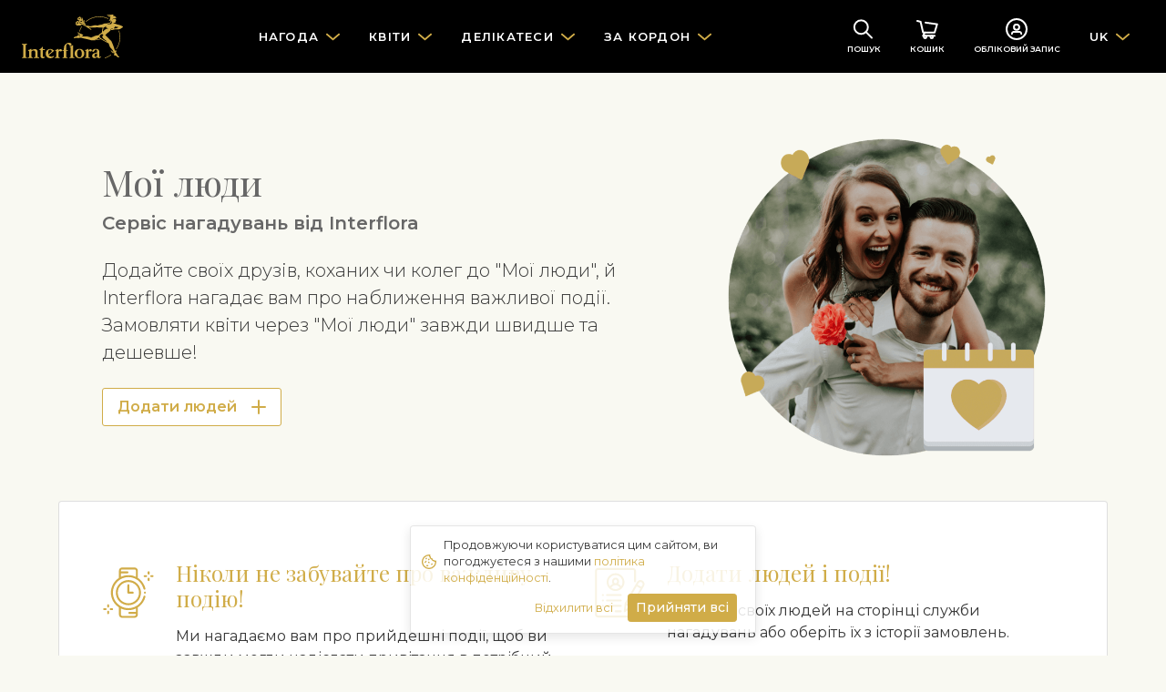

--- FILE ---
content_type: text/html
request_url: https://www.interflora.ua/uk/my-people
body_size: 22503
content:
<!DOCTYPE html>
<html lang="uk"
      data-tz="Europe/Kiev"
      data-home-country="ua"
      data-home-country-currency="EUR"
      data-address-autocomplete="">
<head>
  <meta charset="utf-8">
  <meta name="viewport" content="width=device-width, initial-scale=1">
  <meta name="description" content="">
  <meta name="keywords" content="">
      <meta name="robots" content="index, follow">
    <meta name="google-site-verification" content=""/>
  <link
      href="https://fonts.googleapis.com/css?family=Montserrat:300,400,400i,500,600|Playfair+Display&display=swap&subset=cyrillic"
      rel="stylesheet">
  <link href="/main.d13b3de729d7485aeacdf76e7e3eb1a3.css" rel="stylesheet">
  <title>Мої люди | Interflora Україна. Доставлення квітів</title>
      <link rel="manifest" href="/manifest.json">

<link rel="apple-touch-icon" href="/images/mobile/app-icon-180x180.png">
<link rel="apple-touch-icon" sizes="60x60" href="/images/mobile/app-icon-60x60.png">
<link rel="apple-touch-icon" sizes="76x76" href="/images/mobile/app-icon-76x76.png">
<link rel="apple-touch-icon" sizes="120x120" href="/images/mobile/app-icon-120x120.png">
<link rel="apple-touch-icon" sizes="152x152" href="/images/mobile/app-icon-152x152.png">
<link rel="apple-touch-icon" sizes="180x180" href="/images/mobile/app-icon-180x180.png">
<link rel="apple-touch-icon" sizes="192x192" href="/images/mobile/app-icon-192x192.png">
<link rel="apple-touch-icon" sizes="512x512" href="/images/mobile/app-icon-512x512.png">

<meta name="apple-mobile-web-app-title" content="Interflora">

<meta name="theme-color" content="#1A1919"/>
</head>
<body class="navbar-offset">
<nav class="navbar navbar-dark navbar-expand-lg" data-js="header">
  <div class="container">

    <button class="navbar-toggler hamburger hamburger-slider collapsed" type="button" data-toggle="collapse"
            data-target="#main-navigation" aria-controls="main-navigation"
            aria-expanded="false" aria-label="Toggle navigation">
      <div class="hamburger-box">
        <div class="hamburger-inner"></div>
      </div>
    </button>

          <a href="/uk" class="navbar-brand">
        <img src="/logo.svg" alt="Interflora">
      </a>
    
    <div class="collapse navbar-collapse" id="main-navigation">
      <div class="d-flex d-lg-none justify-content-end w-100">
        <div class="p-2">
                                                    <a href="/ru/my-people" class="btn btn-link">RU</a>
                                          <a href="/en/my-people" class="btn btn-link">EN</a>
                            </div>
      </div>

      <ul class="navbar-nav navbar-nav-main">
                  <li class="nav-item dropdown-mega">
            <a href class="nav-link dropdown-toggle" data-toggle="dropdown"
               data-category-id="173">
              <span class="nav-text">Нагода</span>
            </a>
            <div class="dropdown-menu mt-0">
              <div class="dropdown-mega-section dropdown-mega-section-main">
                <div class="dropdown-mega-links-in-2-columns">
                                      <a href="/uk/categories/369-rzdvo-ta-novij-rk" class="dropdown-item"
                       data-category-id="369">Різдво та Новий рік</a>
                                      <a href="/uk/categories/367-kohannja-ta-romantika" class="dropdown-item"
                       data-category-id="367">Кохання та романтика</a>
                                      <a href="/uk/categories/184-den-narodzhennja" class="dropdown-item"
                       data-category-id="184">День народження</a>
                                      <a href="/uk/categories/186-vesllja" class="dropdown-item"
                       data-category-id="186">Весілля</a>
                                      <a href="/uk/categories/187-narodzhennja-ditini" class="dropdown-item"
                       data-category-id="187">Народження дитини</a>
                                      <a href="/uk/categories/365-vtannja" class="dropdown-item"
                       data-category-id="365">Вітання</a>
                                      <a href="/uk/categories/185-rchnicja" class="dropdown-item"
                       data-category-id="185">Річниця</a>
                                      <a href="/uk/categories/366-podjaka" class="dropdown-item"
                       data-category-id="366">Подяка</a>
                                      <a href="/uk/categories/188-spvchuttja-ta-pohoron" class="dropdown-item"
                       data-category-id="188">Співчуття та похорон</a>
                                  </div>
              </div>
              <div class="dropdown-mega-section">
  <div class="d-flex flex-column">

     <a href="/uk/my-people" class="dropdown-item dropdown-item d-flex align-items-center">
      <span>Мої люди</span>
     </a>

    <a href="/uk/blog" class="dropdown-item dropdown-item d-flex align-items-center">
      <span>Блог про квіти</span>
     </a>

     <a href="/uk/categories/399" class="dropdown-item dropdown-item d-flex align-items-center">
      <span>Букет дня</span>
     </a>

     <a href="/uk/countries" class="dropdown-item dropdown-item d-flex align-items-center">
      <img src="/images/illustration24-globe.svg" width="16" height="16" class="mr-2">
      <span>За кордон (замовлення)</span>
    </a>
    
  </div>
</div>            </div>
          </li>
                  <li class="nav-item dropdown-mega">
            <a href class="nav-link dropdown-toggle" data-toggle="dropdown"
               data-category-id="175">
              <span class="nav-text">Квіти</span>
            </a>
            <div class="dropdown-menu mt-0">
              <div class="dropdown-mega-section dropdown-mega-section-main">
                <div class="dropdown-mega-links-in-2-columns">
                                      <a href="/uk/categories/211-buket-dnja" class="dropdown-item"
                       data-category-id="211">Букет дня</a>
                                      <a href="/uk/categories/210-buketi-z-rznih-kvtv" class="dropdown-item"
                       data-category-id="210">Букети з різних квітів</a>
                                      <a href="/uk/categories/375-buketi-z-odnotonnih-kvtv" class="dropdown-item"
                       data-category-id="375">Букети з однотонних квітів</a>
                                      <a href="/uk/categories/378-kolekcja-deluxe" class="dropdown-item"
                       data-category-id="378">Колекція &quot;Deluxe&quot;</a>
                                      <a href="/uk/categories/176-trojandi" class="dropdown-item"
                       data-category-id="176">Троянди</a>
                                      <a href="/uk/categories/209-zrzan-kvti" class="dropdown-item"
                       data-category-id="209">Зрізані квіти</a>
                                      <a href="/uk/categories/212-kvtkov-kompozic" class="dropdown-item"
                       data-category-id="212">Квіткові композиції</a>
                                      <a href="/uk/categories/213-roslini" class="dropdown-item"
                       data-category-id="213">Рослини</a>
                                  </div>
              </div>
                          </div>
          </li>
                  <li class="nav-item dropdown-mega">
            <a href class="nav-link dropdown-toggle" data-toggle="dropdown"
               data-category-id="177">
              <span class="nav-text">Делікатеси</span>
            </a>
            <div class="dropdown-menu mt-0">
              <div class="dropdown-mega-section dropdown-mega-section-main">
                <div class="dropdown-mega-links-in-2-columns">
                                      <a href="/uk/categories/193-koshiki-z-delkatesami" class="dropdown-item"
                       data-category-id="193">Кошики з делікатесами</a>
                                      <a href="/uk/categories/191-shampanske-ta-griste-vino" class="dropdown-item"
                       data-category-id="191">Шампанське та ігристе вино</a>
                                      <a href="/uk/categories/192-frukti" class="dropdown-item"
                       data-category-id="192">Фрукти</a>
                                      <a href="/uk/categories/189-solodoshh" class="dropdown-item"
                       data-category-id="189">Солодощі</a>
                                  </div>
              </div>
                          </div>
          </li>
                  <li class="nav-item dropdown-mega">
            <a href class="nav-link dropdown-toggle" data-toggle="dropdown"
               data-category-id="183">
              <span class="nav-text">За кордон</span>
            </a>
            <div class="dropdown-menu mt-0">
              <div class="dropdown-mega-section dropdown-mega-section-main">
                <div class="dropdown-mega-links-in-2-columns">
                                      <a href="/uk/categories/200-velika-britanja" class="dropdown-item"
                       data-category-id="200">Велика Британія</a>
                                      <a href="/uk/categories/201-spoluchen-shtati-ameriki" class="dropdown-item"
                       data-category-id="201">Сполучені Штати Америки</a>
                                      <a href="/uk/categories/371-fnljandja" class="dropdown-item"
                       data-category-id="371">Фінляндія</a>
                                      <a href="/uk/categories/204-spanja" class="dropdown-item"
                       data-category-id="204">Іспанія</a>
                                      <a href="/uk/categories/205-talja" class="dropdown-item"
                       data-category-id="205">Італія</a>
                                      <a href="/uk/categories/214-nmechchina" class="dropdown-item"
                       data-category-id="214">Німеччина</a>
                                  </div>
              </div>
              <div class="dropdown-mega-section">
  <div class="d-flex flex-column">
    <a href="/uk/countries" class="dropdown-item dropdown-item d-flex align-items-center">
      <img src="/images/illustration24-globe.svg" width="16" height="16" class="mr-2">
      <span>Усі країни</span>
    </a>
  </div>
</div>
            </div>
          </li>
                <li class="nav-item dropdown-mega mobile-only">
          <a href="/uk/blog" class="nav-link">Блог про квіти</a>
        </li>
      </ul>
    </div>

    <ul class="navbar-nav navbar-nav-icons">
      <li class="nav-item">
        <a class="nav-link nav-link-with-icon" href="/uk/search"><svg width="24" height="24" viewBox="0 0 24 24" xmlns="http://www.w3.org/2000/svg"><g transform="rotate(-45 11.179 6.464)" stroke="currentColor" stroke-width="2" fill="none" fill-rule="evenodd" stroke-linecap="round"><circle cx="7.472" cy="7.472" r="7.472"/><line x1="7.472" y1="14.943" x2="7.472" y2="24"/></g></svg>          <div class="icon-text d-none d-sm-block">Пошук</div>
        </a>
      </li>
      <li class="nav-item nav-item-badge">
        <a class="nav-link nav-link-with-icon" href="/uk/checkout"><svg width="24" height="24" viewBox="0 0 24 24" xmlns="http://www.w3.org/2000/svg"><g transform="translate(1 3)" stroke="currentColor" stroke-width="2" fill="none" fill-rule="evenodd" stroke-linecap="round" stroke-linejoin="round"><polyline points="9.04761905 1.80952381 21.7142857 3.61904762 19 12.6666667 6.33333333 12.6666667 3.61904762 0.904761905 0 0"/><polyline points="8.14285714 12.6666667 6.33333333 16.2857143 19 16.2857143"/><circle cx="8.595" cy="17.643" r="1.357"/><circle cx="15.833" cy="17.643" r="1.357"/></g></svg>          <div class="icon-text d-none d-sm-block">Кошик</div>
          <span class="badge badge-danger badge-circle" id="cart-badge"
                data-js="cartBadge" style="display: none;">
            0          </span>
        </a>
      </li>
      <li class="nav-item">
        <a data-login-trigger class="nav-link nav-link-with-icon" href="/uk/account"><svg width="24" height="24" viewBox="0 0 24 24" xmlns="http://www.w3.org/2000/svg"><g transform="translate(1 1)" stroke="currentColor" stroke-width="2" fill="none" fill-rule="evenodd" stroke-linecap="round"><g transform="translate(5.867 5.867)"><circle cx="5.133" cy="2.933" r="2.933"/><path d="M10.267 10.267a2.2 2.2 0 00-2.2-2.2H2.2a2.2 2.2 0 00-2.2 2.2h0"/></g><circle cx="11" cy="11" r="11"/></g></svg>          <div id="account-text" class="icon-text d-none d-sm-block">
            Обліковий запис          </div>
        </a>
      </li>
      <li class="nav-item dropdown d-none d-lg-flex">
        <a href class="nav-link dropdown-toggle" data-toggle="dropdown">UK</a>
        <div class="dropdown-menu mt-0">
                                                    <a href="/ru/my-people" class="dropdown-item">RU</a>
                                          <a href="/en/my-people" class="dropdown-item">EN</a>
                            </div>
      </li>
    </ul>

  </div>
</nav>
  <div data-js="account" class="modal">
  <div role="document" class="modal-dialog modal-side-panel modal-side-panel-fixed-header slide-in-right">
    <div class="modal-content">
      <div class="modal-header">
        <h5 class="modal-title">Мій профіль</h5>
        <button type="button" data-dismiss="modal" aria-label="" class="close">
          <span aria-hidden="true" class="icon"><svg width="24" height="24" viewBox="0 0 24 24" xmlns="http://www.w3.org/2000/svg"><g transform="translate(6 6)" stroke="currentColor" stroke-width="2" fill="none" fill-rule="evenodd" stroke-linecap="round" stroke-linejoin="round"><line x1="12" y2="12"/><line x2="12" y2="12"/></g></svg></span>
        </button>
      </div>
      <div data-js="login" class="modal-body p-4" data-modal-body="login">
  <script>
    window.fbAsyncInit = function() {
      FB.init({
        appId            : '915775485625142',
        autoLogAppEvents : true,
        xfbml            : false,
        version          : 'v7.0'
      });
    };

    window.googleAsyncInit = function() {
      gapi.load('auth2', function() {
        gapi.auth2.init({client_id: '574656833938-tfk14fk21lf6t7rsn56112ll5kqlbrr7.apps.googleusercontent.com'})
      });
    }
  </script>
  <script async defer src="https://connect.facebook.net/uk_UA/sdk.js"></script>
  <script src="https://apis.google.com/js/platform.js?onload=googleAsyncInit" async defer></script>

  <div id="login-error" class="alert alert-danger text-center" style="display: none">Невдала спроба входу</div>
  <form class="form-signin" id="login-form">
    <div class="form-group form-group-floating-label">
      <input type="text" id="username" placeholder="Адреса електронної пошти" autocomplete="username" class="form-control form-control-lg">
      <label for="username">Адреса електронної пошти</label>
    </div>
    <div class="form-group form-group-floating-label">
      <input type="password" id="password" placeholder="Пароль" autocomplete="current-password" class="form-control form-control-lg">
      <label for="password">Пароль</label>
    </div>
    <button type="submit" class="btn btn-lg btn-primary-dark btn-block">Ім&#39;я облікового запису</button>
  </form>
  <div class="text-center mt-2">
    <a id="forgotPassword" href="javascript:void(0)" class="small text-nowrap">Забули пароль?</a>
  </div>
  <div class="section-title my-4">
    <div class="small text-nowrap">або скористайтесь іншими варіантами</div>
  </div>
  <div class="row">
    <div class="col-6 pb-3">
      <button id="googleLogin" type="button" class="btn btn btn-outline-dark btn-block btn-with-icon">
        <span>Google</span>
        <img src="/images/google.svg" width="20" height="20">
      </button>
    </div>
    <div class="col-6 pb-3">
      <button id="facebookLogin" type="button" class="btn btn btn-outline-dark btn-block btn-with-icon">
        <span>Facebook</span>
        <img src="/images/facebook.svg" width="20" height="20">
      </button>
    </div>
  </div>
  <div id="create-account">
    <div class="section-title mt-4 mb-3">
      <div class="h5 text-nowrap">Ще не маєте облікового запису?</div>
    </div>
    <div class="card">
      <div class="card-body">
        <p class="mr-3 small">З обліковим записом Interflora ви ніколи не забудете відправити квіти чи подарунки. Процес замовлення відбувається швидше, і ви можете отримати знижки.</p>
        <button id="registerAccount" class="btn btn-block btn-outline-primary-dark text-nowrap">Створити обліковий запис</button>
      </div>
    </div>
  </div>
</div>      <div data-js="registerAccount" class="modal-body p-4" data-modal-body="registerAccount" style="display: none">
  <form id="register-form" class="form-signin">
    <div class="form-group form-group-floating-label">
      <input type="text" id="firstName" name="firstName" placeholder="Ім&#39;я" class="form-control form-control-lg">
      <label for="firstName">Ім&#39;я</label>
      <div class="invalid-feedback"
           data-validation-required="Поле обов&#39;язкове для заповнення"></div>
    </div>
    <div class="form-group form-group-floating-label">
      <input type="text" id="lastName" name="lastName" placeholder="Прізвище" class="form-control form-control-lg">
      <label for="lastName">Прізвище</label>
      <div class="invalid-feedback"
           data-validation-required="Поле обов&#39;язкове для заповнення"></div>
    </div>
    <div class="form-group form-group-floating-label">
      <input type="text" id="email" name="email" placeholder="Адреса електронної пошти" class="form-control form-control-lg">
      <label for="email">Адреса електронної пошти</label>
      <div class="invalid-feedback"
           data-validation-required="Поле обов&#39;язкове для заповнення"
           data-validation-notValid="Недійсна адреса електронної пошти"
           data-validation-notUnique="Така адреса електронної пошти вже зареєстрована"></div>
    </div>
    <div class="form-group">
      <label for="registerPassword" class="sr-only">Пароль</label>
      <div class="input-group">
       <input type="password" id="registerPassword" name="password" placeholder="Пароль" class="form-control form-control-lg">
       <div class="input-group-append">
         <span class="input-group-text text-primary-dark">
           <a id="togglePassword" href="javascript:void(0)" class="d-flex align-items-center">
             <div class="icon icon-sm mr-1"><svg width="20" height="14" viewBox="0 0 20 14" xmlns="http://www.w3.org/2000/svg"><g fill="currentColor"><path d="M19.87 6.5C19.23 5.39 15.71-.18 9.73 0 4.2.14 1 5 .13 6.5a1 1 0 000 1c.63 1.09 4 6.5 9.89 6.5h.25c5.53-.14 8.74-5 9.6-6.5a1 1 0 000-1zM10.22 12c-4.31.1-7.12-3.59-8-5 1-1.61 3.61-4.9 7.61-5 4.29-.11 7.11 3.59 8 5-1.03 1.61-3.61 4.9-7.61 5z"/><path d="M10 3.5a3.5 3.5 0 100 7 3.5 3.5 0 000-7zm0 5a1.5 1.5 0 110-3 1.5 1.5 0 010 3z"/></g></svg></div>
             <span>Показати</span>
           </a>
         </span>
       </div>
        <div class="invalid-feedback"
             data-validation-required="Поле обов&#39;язкове для заповнення"
             data-validation-passwordMinLength="Пароль має містити не менше 8 символів"></div>
      </div>
      <div class="form-text small text-muted">Принаймні 8 символів</div>
    </div>
    <button type="submit" class="btn btn-lg btn-primary-dark btn-block mb-3">Створити обліковий запис</button>
    <div class="small text-muted my-3">
      Ви погоджуєтеся з <a href="javascript:void(0)" data-toggle="modal" data-target="#privacy-modal">політикою конфіденційності</a> під час реєстрації облікового запису.    </div>
  </form>
  <button id="alreadyHaveAnAccount" class="btn btn-link text-nowrap btn-block">Я вже маю обліковий запис</button>
</div>      <div data-js="forgotPassword" class="modal-body p-4" data-modal-body="forgotPassword" style="display: none;">
  <div id="reset-password-success" class="alert alert-success text-center" style="display: none;">Інструкції надіслано на адресу електронної пошти</div>
  <div id="reset-password-failure" class="alert alert-danger text-center" style="display: none;">Облікового запису з цією адресою електронної пошти не знайдено</div>
  <form class="form-signin" id="reset-password-form">
    <div class="form-group form-group-floating-label">
      <input type="text" name="username" placeholder="Адреса електронної пошти" autocomplete="username" class="form-control form-control-lg">
      <label for="username">Адреса електронної пошти</label>
      <div class="invalid-feedback" data-validation-required="Поле обов&#39;язкове для заповнення"></div>
    </div>
    <button type="submit" class="btn btn-lg btn-primary-dark btn-block">Відправити інструкції</button>
  </form>

  <button id="tryToLogin" class="btn btn-link text-nowrap btn-block">Увійти</button>
</div>    </div>
  </div>
</div>
<div id="technical-error" class="alert alert-danger text-center rounded-0" style="display: none">Технічна помилка</div>
<div id="login-success" class="alert alert-success text-center rounded-0" style="display: none">Ви успішно зайшли в обліковий запис</div>

<div class="wrapper" data-session="anonymous">
<div class="py-4 px-0 px-md-5">
  <div class="container px-md-3">
  <div class="card-body p-4 p-md-5">
  <div class="row">
    <div class="col-12 col-md-7">
      <div class="h1 mt-md-4">Мої люди</div>
      <h2 class="h5 h-default mb-4 font-weight-bold">Сервіс нагадувань від Interflora</h2>
      <p class="lead">Додайте своїх друзів, коханих чи колег до "Мої люди", й Interflora нагадає вам про наближення важливої події. Замовляти квіти через "Мої люди" завжди швидше та дешевше!
      </p>
      <a href="/uk/account/reminders" data-login-trigger="/uk/account/reminders"
         class="btn btn-outline-primary-dark btn-with-icon mt-2 mr-4 mb-4 mb-md-0">
        <span>Додати людей</span>
        <div class="icon icon-sm"><svg width="16" height="16" viewBox="0 0 16 16" xmlns="http://www.w3.org/2000/svg"><g stroke="currentColor" stroke-width="2" fill="none" fill-rule="evenodd" stroke-linecap="round"><line x1="1" y1="8" x2="15" y2="8"/><line x1="8" y1="15" x2="8" y2="1"/></g></svg></div>
      </a>
    </div>
    <div class="col-12 col-md-5 text-center pl-md-5">
      <img src="/images/bnnrs/my-people-640.png"
           class="img-thumbnail-square-auto" style="max-width: 350px;" alt="">
    </div>
  </div>
</div>


<div class="card">
  <div class="card-body p-4 p-md-5">
    <div class="row">
      <div class="col-12 col-md-6 my-3">
        <div class="d-flex mb-3">
          <div class="pt-2 pr-4">
            <img src="/images/icons/time.svg" alt="" width="56" height="56">
          </div>
          <div>
            <h4 class="text-primary-dark mb-3">Ніколи не забувайте про важливу подію!</h4>
            <p>Ми нагадаємо вам про прийдешні події, щоб ви завжди могли надіслати привітання в потрібний день.</p>
          </div>
        </div>
      </div>
      <div class="col-12 col-md-6 my-3">
        <div class="d-flex mb-3">
          <div class="pt-2 pr-4">
            <img src="/images/icons/profile-list.svg" alt="" width="56" height="56">
          </div>
          <div>
            <h4 class="text-primary-dark mb-3">Додати людей і події!</h4>
            <p>Додайте своїх людей на сторінці служби нагадувань або оберіть їх з історії замовлень.</p>
          </div>
        </div>
      </div>
      <div class="col-12 col-md-6 my-3">
        <div class="d-flex mb-3">
          <div class="pt-2 pr-4">
            <img src="/images/icons/fresh-flowers.svg" alt="" width="56" height="56">
          </div>
          <div>
            <h4 class="text-primary-dark mb-3">Ми рекомендуємо такі квіти</h4>
            <p>Наші флористи порекомендують букети з будь-якої нагоди, щоб заощадити ваш час.</p>
          </div>
        </div>
      </div>
      <div class="col-12 col-md-6 my-3">
        <div class="d-flex mb-3">
          <div class="pt-2 pr-4">
            <img src="/images/icons/pig.svg" alt="" width="56" height="56">
          </div>
          <div>
            <h4 class="text-primary-dark mb-3">Кращі ціни</h4>
            <p>Замовлення через службу нагадувань мають знижку 2%.</p>
          </div>
        </div>
      </div>
    </div>
  </div>
</div>
  </div>
</div>
</div>

<div class="modal nested" tabindex="-1" role="dialog" id="privacy-modal">
  <div class="modal-dialog modal-lg fade-in-top" role="document">
    <div class="modal-content">
      <div class="modal-header pl-4">
        <h5 class="modal-title">Політика конфіденційності</h5>
        <button type="button" class="close" data-dismiss="modal" aria-label="Закрити">
          <span aria-hidden="true"><span class="icon"><svg width="24" height="24" viewBox="0 0 24 24" xmlns="http://www.w3.org/2000/svg"><g transform="translate(6 6)" stroke="currentColor" stroke-width="2" fill="none" fill-rule="evenodd" stroke-linecap="round" stroke-linejoin="round"><line x1="12" y2="12"/><line x2="12" y2="12"/></g></svg></span></span>
        </button>
      </div>
      <div class="modal-body bg-primary-light p-4">
      <h3 class="mb-3">Що входить до політики конфіденційності?</h3>
<p>Для Fleurop-Interflora NE Europe OÜ (далі – Fleurop-Interflora)конфіденційність наших клієнтів є дуже важливою, і ми хочемо запевнити вас, що серйозно ставимося до конфіденційності та безпеки персональних даних.
Політика конфіденційності (далі – Політика конфіденційності) стосується персональних даних, які зібрані компанією Fleurop-Interflora через вебсайт з доменним ім’ям www.interflora.ua, а також будь-яких наших застосунків, якими користуються наші клієнти, мобільних вебсайтів та інших пов’язаних вебсайтів, сервісів та субдоменів (сукупно «вебсайти»). Термін «вебсайти» також охоплює збір та обробку персональних даних через нагадування, надіслані електронною поштою, інформаційні розсилання, соціальні мережі, телефон та електронну пошту.
</p>
<p>У своїй діяльності ми керуємося Європейським актом про захист даних (GDPR), місцевим законодавством і законами, власною стратегією захисту даних та іншими встановленими стандартами захисту даних. Ця Політика конфіденційності адресована суб’єкту даних, зазначеному в GDPR, далі – Користувач, чиї персональні дані обробляються для надання послуги.</p>
<p>Наша Політика конфіденційності пояснює такі ключові теми:</p>
<ul>
  <li><strong>Як та які персональні дані ми збираємо:</strong>
    <ul>
      <li>Надані персональні дані при здійсненні покупки у нас</li>
      <li>Персональні дані, які ми збираємо, коли ви користуєтеся нашим вебсайтом</li>
      <li>Персональні дані, отримані при зверненні до нас</li>
    </ul>
  </li>
  <li><strong>Як ми використовуємо зібрані персональні дані</strong>
    <ul>
      <li>Для виконання замовлень</li>
      <li>Aбо обслуговування клієнтів</li>
      <li>Для маркетингу</li>
      <li>Для внутрішніх бізнес-цілей</li>
    </ul>
  </li>
  <li><strong>Наші законні підстави для обробки персональних даних</strong></li>
</ul>
<p>Для нас важливо підтримувати Політику конфіденційності актуальною, тому ми рекомендуємо час від часу її знову переглядати.</p>

<h3 class="mb-3">2. Які персональні дані ми збираємо?</h3>
<p>Ми збираємо персональні дані кожного разу, коли Користувач взаємодіє з нашими вебсайтами, включно зі здійсненням покупки, переглядом наших вебсайтів, реєстрацією для отримання будь-яких наших послуг або використанням наших послуг будь-яким іншим способом. Коли ви надаєте нам персональні дані через форму, ми вказуємо, які персональні дані є необов’язковими. Зверніть увагу, що ми можемо не прийняти або не виконати замовлення,  якщо ви вирішили не надавати персональні дані, а збір персональних даних потрібний або необхідний для виконання замовлення або на підставі юридичного зобов’язання.</p>

<p>Типи персональних даних, які ми збираємо, зберігаємо або обробляємо, включають наступне. Ми надаємо додаткову інформацію щодо використання персональних даних в пункті 8.
</p>

<p><strong>Персональні дані, які надаються, коли ви здійснюєте у нас покупку:</strong></p>
<ul>
  <li>Контактні дані клієнтів, які надаються під час оформлення замовлення, зокрема ім'я, розрахункова адреса, номери телефонів, адреса електронної пошти та платіжні дані компанії</li>
  <li>Деталі отримувача та доставлення, які надаються під час оформлення замовлення, зокрема ім'я, контактні номери телефонів, адреса доставлення та вказівки.</li>
  <li>З якої нагоди ви купуєте наші товари та послуги, наприклад, дні народження та ювілеї, а також дати замовлення та доставлення</li>
  <li>Будь-які особисті дані, що містяться в листівці (наприклад, імена та дні народження)</li>
  <li>Подробиці, пов’язані із замовленими товарами</li>
  <li>Комунікаційні та маркетингові переваги, зокрема сповіщення про доставлення та сповіщення від Служби нагадувань.</li>
  <li>IP-адреса.</li>
</ul>

<p><strong>Додаткові персональні дані, пов'язані з обліковим записом користувача:</strong></p>
<ul>
  <li>Додаткові номери телефонів, адреса електронної пошти та поштова адреса</li>
  <li>Історія замовлень, відомості про отримувача та доставлення</li>
  <li>Імена, адреси та номери телефонів в адресній книзі</li>
  <li>Нагоди, пов’язані імена, дати та додаткові дані в Службі нагадувань</li>
  <li>Переваги для нагадувань, повідомлень та розсилання новин.</li>
</ul>
<p><strong>Додаткові персональні дані, отримані під час використання наших вебсайтів:</strong></p>
<ul>
  <li>Подробиці про активність під час онлайн-перегляду наших вебсайтів, наприклад, відвідані сторінки та розділи вебсайтів</li>
  <li>Подробиці про тип пристрою, який використовується для доступу до наших вебсайтів, IP-адреса та місцезнаходження пристрою</li>
  <li>Додаткові дані, отримані від третіх сторін, наприклад, соціальних мереж та рекламних платформ</li>
  <li>Файли cookie, необхідні для користування вебсайтом та здійснення покупки.</li>
</ul>
<p><strong>Додаткові персональні дані, отримані при зверненні до нас:</strong></p>
<ul><li>Якщо ви звернулися до нас, ми зберігатимемо запис спілкування, включно з іменем та контактними даними, деталями звернення або інших проблем, які виникли, а також наші відповіді (включно з будь-якими записаними телефонними дзвінками)</li>
<li>Деталі взаємодії з електронними листами та сповіщеннями, які ми надсилаємо, включно з посиланнями, на які було натиснуто, та відкритими листами</li>
<li>Листування в чаті на сторінці Fleurop-Interflora</li>
<li>Телефонні розмови.</li></ul>

<p>Наші положення та умови вимагають, щоб особі, <strong>яка розміщує замовлення у нас, уже має бути 18 років.</strong> Якщо хтось вважає, що ми зібрали персональні дані від особи віком до 18 років, будь ласка, повідомте нас за тими даними, які надані у пункті 14.</p>


<h3 class="mb-3">3. Як ми використовуємо персональні дані, які ми збираємо?</h3>
<p><strong>Ми використовуємо персональні дані з такою метою:</strong></p>
<ul>
  <li>Для виконання замовлень</li>
  <li>Для відстеження та обробки замовлень</li>
  <li>Для обробки платежу. Вебсторінка Fleurop-Interflora використовує платіжні шлюзи третіх сторін, які спрямовують на платіжну сторінку, надану банком, який обрав Користувач. Fleurop-Interflora не отримує та не зберігає будь-які персональні дані, пов’язані з банківськими рахунками Користувачів, за винятком даних у рахунку-фактурі або підтвердженні платежу.
  <li>Будь-якій третій стороні або продавцю, який може виконати замовлення від нашого імені</li>
  <li>Щоб надати підтвердження замовлення або повідомити про запитання та проблеми, пов’язані з замовленням, яке ви розмістили у нас.</li>
</ul>

<p><strong>З метою обслуговування клієнтів:</strong></p>
<ul>
  <li>Для зв'язку з відправником або отримувачем у разі будь-яких змін, скасування чи інших проблем із замовленням</li>
  <li>Для розв'язання будь-яких питань із обслуговуванням, які виникають щодо товару, послуги чи доставлення, скаргою чи запитом, з якими відправник чи отримувач звертається до нас</li>
  <li>Для керування будь-якими зареєстрованими обліковими записами на вебсайті</li>
  <li>Для отримання зворотного зв’язку від клієнтів щодо замовлення (у межах, дозволених чинним законодавством)</li>
</ul>
<p>Будь ласка, зверніть увагу, що відправнику або отримувачу надходитимуть повідомлення щодо виконання замовлення або з метою обслуговування клієнтів, навіть якщо відправник відмовився отримувати рекламні повідомлення.</p>
<p><strong>Для маркетингових цілей:</strong></p>
<ul>
  <li>Щоб сповіщати про товари та послуги, які, на нашу думку, будуть цікаві</li>
  <li>Для відправки акційних пропозицій</li>
  <li>Для сповіщення про важливі події та свята або дати та нагадування, котрі встановлені Користувачем через Сервіс нагадувань/li>
  <li>Для більш зручного, швидкого та персоналізованого використання вебсайту, ми пропонуємо насамперед цікавіші товари та інформацію.</li>
  <li>Для розміщення реклами на основі історії перегляду на наших вебсайтах, для цього ми використовуємо файли cookie на наших вебсайтах або зареєстрований обліковий запис.</li>
  <li>Для персоналізації та актуалізації реклам та банерів, відображаючи їх відповідно до відвідувань Користувача.</li>
</ul>


<p><strong>Для маркетингу з залученням третіх сторін:</strong></p>
<p>Ми можемо користуватися послугами рекламних агентств, які від нашого імені проводять рекламні компанії на інших вебсайтах, не лише на нашому. Вони можуть використовувати дані, які ми зібрали на нашому вебсайті, а також файли cookie, щоб зробити рекламу більш персоналізованою та оцінити ефективність реклами. Будь-яка інформація, зібрана ними за допомогою файлів cookie, є повністю анонімною, ми не надаємо доступ до будь-яких персональних даних, що зберігаються в нашій базі даних, які могли б ідентифікувати особистість Користувача. У пункті 5 ви можете дізнатися більше про нашу політику використання файлів cookie.</p>

<p><strong>Для внутрішніх бізнес-цілей:</strong></p>

<p>Ми використовуватимемо усі зібрані персональні дані, щоб краще зрозуміти, скільки людей відвідує наші вебсайти, наскільки добре сайти працюють, і розглядатимемо, які покращення варто внести, щоб наша робота в Інтернеті була ефективнішою. Це також допомагає нам визначити, які продукти та послуги цікавлять клієнтів, і що вони можуть придбати у нас у майбутньому.</p>

<h3 class="mb-3">4. Як відмовитися від рекламних повідомлень?</h3>
<p>Користувач має право в будь-який час відмовитися від отримання рекламних повідомлень у такий спосіб:</p>
<ul>
  <li>Скасувати підписку на електронні листи, натиснувши на посилання з текстом "Відписатися", яке знаходиться в кінці листа.</li>
  <li>Оновити особисті налаштування у розділі «Мій обліковий запис»</li>
  <li>Оновити особисті вподобання у кошику покупок</li>
  <li>Зв’язатися з нами за контактними даними, які зазначені в пункті 14</li>
</ul>

<h3 class="mb-3">5. Яка наша політика використання файлів cookie?</h3>
<p>Наш вебсайт використовує файли cookie для перегляду та здійснення покупок у нашому інтернет-магазині. Файли cookie не містять жодної особистої інформації, а є ідентифікаційним кодом, який дозволяє нам відстежувати кошик покупок, щоб можна було зробити покупку. Ми пов’язуємо файли cookie з Користувачем, коли він входить за допомогою особистого облікового запису та/або робить покупку.</p>
<p>Ми також ділимося файлами cookie, щоб запропонувати якісне обслуговування клієнтів і покращити роботу з програмним забезпеченням сторонніх розробників на нашому вебсайті, наприклад Live Chat та програмним забезпеченням, яке збирає історію перегляду та дії користувачів (наприклад, Google Analytics). Будь-яка інформація, яку ці треті сторони збирають за допомогою файлів cookie та тегів дії, є повністю анонімною.</p>
<p>Продовжуючи користуватися нашим вебсайтом, ви погоджуєтесь з нашою політикою щодо файлів cookie</p>

<h3 class="mb-3">6. Як ми захищаємо персональні дані?</h3>
<p>Fleurop-Interflora прагне захищати та поважає права і конфіденційність наших клієнтів та користувачів. Також ми гарантуємо, що ваші персональні дані перебувають в безпеці. Ми не зберігаємо персональні дані, які не потрібні для розміщення та виконання замовлення, моніторингу конфіденційності, досягнення наших маркетингових цілей, покращення взаємодії з користувачем вебсайту або для інших цілей, перелічених у попередніх параграфах.</p>
<p>Ми використовуємо адміністративні, організаційні, технічні та фізичні засоби для захисту персональних даних від використання або розкриття несанкціонованим способом. Наприклад, ми регулярно перевіряємо наш вебсайт, бази даних, технічні системи та інші активи на наявність вразливостей, навчаємо наших співробітників, робимо сценарне планування та протоколи управління кризовими ситуаціями, щоб переконатися, що ми здатні реагувати на загрози кібербезпеці та на інциденти, пов'язані із захищеними даними.</p>
<p>Ми повідомимо орган нагляду, а також постраждалого суб'єкта даних про будь-які важливі інциденти, пов'язані з безпекою, протягом 72 годин після того, як інцидент стався.</p>
<p>Вебсторінки Fleurop-Interflora не бачать і не зберігають особисту інформацію, яка стосується банківського рахунку користувача, за винятком підтвердження платежу або даних підтвердження платежу, зазначених банком.</p>

<h3 class="mb-3">7. Що ви можете зробити, щоб захистити свої персональні дані?</h3>
<p>Fleurop-Interflora ніколи не просить підтвердити будь-які дані банківського рахунку чи кредитної картки в письмовій формі або електронною поштою. Платіжні шлюзи спрямовують платіж на захищений вебсайт, визначений банком, за межами вебсайту Fleurop-Interflora.</p>
<p>Під час використання комп’ютерного пристрою в загальнодоступному місці рекомендується завжди виходити з системи та закривати вебпереглядач після завершення онлайн-сеансу.</p>
<p>Використовуйте надійний та конфіденційний пароль під час створення облікового запису. Якщо створюєте обліковий запис компанії, то, в такому разі, пароль можна надати лише авторизованому персоналу. Ми наполегливо рекомендуємо уникати використання одного пароля для кількох облікових записів в Інтернеті. Будь-який створений пароль повинен містити щонайменше 8 символів і принаймні одну літеру верхнього регістру та одну малу літеру.</p>
<p>Ми рекомендуємо регулярно змінювати пароль. Це можна зробити в розділі «Мій обліковий запис».</p>
<h3 class="mb-3">8. Наші законні підстави для обробки персональних даних</h3>
<p>Для обробки персональних даних Fleurop-Interflora спирається на різні законні підстави. У деяких випадках щодо одних і тих самих персональних даних може застосовуватися більше ніж одна законна підстава.</p>
<ul>
  <li><strong>Контракт:</strong> ми збираємо та обробляємо персональні дані для виконання замовлень, розміщених у нас, і відповідно до наших Загальних умов та Політики конфіденційності. Такі персональні дані включають елементи, описані в пункті 3.
  </li>
  <li><strong>Законні інтереси:</strong> ми збираємо та обробляємо персональні дані згідно з нашими законними інтересами для виконання та обробки замовлень, при будь-яких проблемах з обслуговуванням клієнтів, для покращення досвіду роботи з нашими вебсайтами та вибору продуктів, для маркетингових цілей і надання можливості використовувати Службу нагадування або програми лояльності клієнтів, під час розгляду судових претензій, а також для перевірки виявлених фактів шахрайства та запобігання йому. Такі персональні дані включають елементи, детально описані в пункті 3. Що стосується будь-якого прямого маркетингу (який охоплює інформаційні бюлетені та сповіщення служби нагадування), які ми надаємо на основі законного інтересу, можна скасувати підписку, як описано в пункті 4. Користувач має право видалити свій обліковий запис і пов’язані з ним дані, за винятком даних, пов’язаних із замовленнями.
  </li>
  <li><strong>Згода:</strong> на додаток до законних інтересів, викладених вище, ми покладаємося на згоду, яку Користувач надав як юридичну основу для наших маркетингових комунікацій та сповіщень Служби нагадувань. Можна скасувати підписку на маркетингові комунікації та сповіщення Служби нагадувань, як це описано в пункті 4. Будь ласка, зверніть увагу, що відкликання згоди може бути недостатнім, щоб припинити всі комунікації та видалити персональні дані, оскільки ми можемо мати іншу законну підставу або постійну причину. Необхідно зберігати персональні дані, такі як юридичні зобов’язання щодо нової покупки чи запису. Крім того, зверніть увагу, що, роблячи у нас покупку після відкликання згоди, ми можемо збирати та використовувати персональні дані відповідно до цієї Політики конфіденційності стосовно цієї покупки, і Користувача знову буде запитано про згоду на маркетингові комунікації.
  </li>
  <li><strong>Юридичні зобов’язання:</strong> ми ведемо реєстрацію замовлень та пов’язаних з ними персональних даних з метою ведення податкових та бухгалтерських відомостей, які вимагаються чинним законодавством, а також надаємо такі записи податковим органам у разі потреби.
  </li>
</ul>
<h3 class="mb-3">9. Коли ми можемо передавати персональні дані третім сторонам?</h3>
<p>Ми будемо ділитися персональними даними з третіми сторонами для забезпечення працездатності нашого вебсайту, виконання, обробки та доставляння замовлень, а також здійснення маркетингових кампаній. Нижче наведено перелік типів третіх осіб, які можуть отримувати персональні дані. Наші сторонні постачальники зобов’язані обробляти персональні дані відповідно до заходів захисту та безпеки та нашої Політики конфіденційності.</p>

<p><strong>Партнери Fleurop-Interflora / партнери з реалізації:</strong> Fleurop-Interflora ділиться даними з нашими флористами, які мають статус незалежних компаній. Наші флористи є дистриб'юторами для виконання та доставлення замовлень. Ми також залучаємо інших сторонніх партнерів, таких як гуртові продавці певних товарів, а також поштові та кур’єрські сервіси. Наші флористи та партнери з виконання замовлень зв’яжуться з отримувачем, щоб запланувати доставлення або перевірити інформацію про доставлення та наявність (якщо замовник та Fleurop-Interflora не домовилися про інше).<br>Флористи або кур'єри не бачать контактну інформацію відправників. У разі потреби Fleurop-Interflora зв’яжеться з відправником щодо будь-яких питань обслуговування клієнтів.</p>

<p><strong>Філії Fleurop-Interflora:</strong> для виконання міжнародних замовлень Fleurop-Interflora може надавати персональні дані своїм філіям, включно з Interflora Inc та FTD Companies, Inc., їхніми дочірніми компаніями та філіями. При замовленні товару для міжнародного доставлення це також може включати інші сторонні організації, які виконують та доставляють замовлення.</p>

<p><strong>Постачальники інтернет-технологій:</strong> для управління нашими операціями Fleurop-Interflora укладає контракти з третіми сторонами, які надають технічні послуги для захисту нашого вебсайту, підтримують бази персональних даних для цілей, зазначених у цій Політиці конфіденційності, та підтримують вміст вебсайту. Ці треті сторони зобов’язані дотримуватися чинного законодавства та Політики конфіденційності Fleurop-Interflora.</p>

<p><strong>Постачальники квітів і подарунків (окрім флористів Fleurop-Interflora):</strong> для виконання замовлень клієнтів Fleurop-Interflora укладає контракти з третіми сторонами, котрі надають товари, яких у місцевих флористів може не бути, наприклад, вишукані продукти та подарунки</p>

<p><strong>Постачальники фінансових / платіжних послуг:</strong> для обробки клієнтських замовлень, розміщених у нас, Interflora укладає контракти з компаніями, які обробляють платежі, гарантують безпеку ваших транзакцій та запобігають або виявляють шахрайські транзакції.</p>

<p><strong>Постачальники маркетингових послуг:</strong> Interflora укладає контракти з третіми сторонами, котрі:</p>
<ul>
  <li>здійснювати електронні розсилки та кампанії прямого маркетингу</li>
  <li>проводити рекламні інтернет-кампанії</li>
  <li>підтримувати бази персональних даних для маркетингових кампаній, як зазначено в цій Політиці конфіденційності</li>
  <li>надавати нам аналіз та звітність про наші маркетингові кампанії й використання вебсайту</li>
</ul>

<p><strong>Покращення вебсайту:</strong> щоб запропонувати безпечний та найкращий досвід під час користування нашими послугами, ми укладаємо договори з третіми сторонами, які допомагають нам визначати та покращувати наш вебсайт, надають дані про трафік вебсайту та інформацію про ефективність вебсайту, а також надають відомості про ефективність вебсайту, згідно з досвідом клієнтів.</p>

<p><strong>Постачальники обслуговування клієнтів:</strong> щоб надати нашим клієнтам найкращі послуги, ми використовуємо програмне забезпечення сторонніх розробників, яке надає нам функціонал «Живого чату».</p>

<p>На додаток до зазначених вище причин, ми можемо надавати ваші персональні дані третім сторонам за таких обставин:</p>

<p><strong>Запити правоохоронних органів / уряду:</strong> закон може вимагати від нас надавати персональні дані правоохоронним органам, державним органам за наявності ордеру на обшук, повістки в суд чи іншого юридичного запиту чи розпорядження, або слідчому органу чи учаснику цивільного процесу, включно з екстреними ситуаціями. Ми також можемо розкривати персональні дані, якщо ми переконані, що розкриття необхідне для дотримання відповідних законів, для встановлення, здійснення або захисту правових претензій, для запобігання та викриття шахрайства та іншої незаконної діяльності, для запобігання смерті або неминучого тілесного ушкодження, або для захисту прав, власності чи безпеки наших Користувачів, інших людей і нас самих.</p>

<p><strong>Ділові та юридичні цілі Interflora / Злиття та поглинання:</strong> можуть мати місце ділові або юридичні причини для розкриття особистих даних. Наприклад, ми можемо передавати дані, які ми маємо про вас, третім сторонам у зв’язку з фактичним або потенційним злиттям, консолідацією, придбанням, реінкорпорацією, продажем/розподілом, придбанням або іншою подібною операцією, що стосується всієї або частини нашої компанії чи будь-якого афілійованого підприємства, або як частина корпоративної реорганізації чи продажу акцій чи іншої зміни корпоративного контролю. Якщо ми зазнаємо такої трансформації бізнесу, персональні дані можуть бути одним із активів, які можуть бути передані або будуть передані в рамках бізнес-переміщення та використані такою третьою стороною, як якби ця третя сторона була Interflora.</p>

<h3 class="mb-3">10. Як довго ми зберігаємо ваші персональні дані?</h3>
<p>Ми будемо зберігати ваші персональні дані лише для цілей, зазначених у цій Політиці, і до тих пір, поки ми маємо юридичні або ділові вимоги робити це.</p>
<h3 class="mb-3">11. Коли ми можемо передати ваші персональні дані за кордон?</h3>
<p>Під час оформлення міжнародного замовлення інформація, пов’язана із замовленням та доставленням, а також особиста інформація, пов’язана з отримувачем, буде надіслана філіям Interflora Inc та їхнім партнерам. Це означає, що особиста інформація може надсилатися за межі Європейської економічної зони (ЄЕЗ) з метою виконання замовлення та обслуговування клієнтів.</p>
<p>Ми запровадили відповідні технічні та організаційні заходи та відповідні запобіжні заходи для захисту персональних даних, уклавши стандартні договірні положення з отримувачами даних у країнах за межами ЄС. Якщо будь-яке розкриття персональних даних означає, що ваші персональні дані будуть передані за межі Європейської економічної зони, ми зробимо таку передачу лише якщо:</p>
<ul>
  <li>країна, до якої мають бути передані персональні дані, забезпечує належний рівень захисту персональних даних та</li>
  <li>ми запровадили відповідні запобіжні заходи для захисту ваших особистих даних, наприклад відповідний контракт і</li>
  <li>передача необхідна за однією з причин, зазначених у пункті 8, наприклад, виконання міжнародного замовлення за договором між Fleurop-Interflora та замовником. </li>
</ul>

<h3 class="mb-3">12. Ваші права на доступ до ваших даних і виправлення будь-яких неточностей у ваших персональних даних</h3>
<p>Ми повністю поважаємо право, яке ви маєте на ваші дані, включно з правами на отримання копії особистої інформації, яку ми зберігаємо про вас. Будь ласка, зверніть увагу, що ми можемо передавати лише ті дані, розкриття яких не порушує інтелектуальну власність або комерційне законодавство, не впливає негативним чином на права і свободи третіх осіб і не є технічно надто складними для отримання.</p>

<p>Як власник ваших персональних даних, ви маєте:</p>
<p><strong>Право на перегляд особистих даних, які ми зберігаємо про вас:</strong> ви можете переглянути персональні дані у своєму обліковому записі, увійшовши під своїм ім'ям користувача та паролем.<br>
Щоб отримати додаткову копію всієї інформації, яку ми маємо про вас, надішліть заявку з цифровим підписом нашим контактним особам, вказаним у пункті 14. Ми відповідаємо на запит і приймаємо рішення щодо нього протягом принаймні 30 робочих днів. Щоб ідентифікувати себе іншим способом, окрім цифрового підпису, зв’яжіться з нами за контактними даними, наведеними в пункті 14.</p>
<p><strong>Право на виправлення: </strong>ви можете попросити нас оновити та виправити будь-які застарілі чи неправильні персональні дані, які ми зберігаємо про вас, або закінчити заповнення неповних персональних даних. Щоб оновити свої персональні дані, зайдіть у свій обліковий запис на нашому вебсайті.</p>
<p>Щоб оновити свої дані будь-яким іншим способом, зв’яжіться з нами за контактною інформацією, зазначеною в пункті 14.</p>

<h3 class="mb-3">13. Ваші додаткові права щодо ваших персональних даних</h3>
<p>Ми повністю згодні з тим, що ваші персональні дані належать вам і що ви маєте певні права щодо персональних даних. Зрозумійте, що ми можемо мати певні зобов’язання щодо ведення записів персональних даних, попри ваші запити щодо реалізації наступних прав, наприклад, для юридичних та бухгалтерських цілей.</p>
<p>Ви можете мати такі додаткові права, детально описані нижче:</p>
<p><strong>Право на видалення ваших даних:</strong> ви можете видалити ваш обліковий запис користувача, увійшовши під своїм ім'ям користувача та паролем і вибравши опцію «видалити обліковий запис». Це призведе до видалення вашого облікового запису та інформації, пов’язаної з вашим обліковим записом користувача, за винятком даних, пов’язаних із попередніми замовленнями, та іншої інформації, яку необхідно зберігати для бухгалтерських та юридичних цілей.</p>
<p>Щоб видалити ваші дані іншим способом або іншою мірою, надішліть заявку з цифровим підписом нашим контактним особам, зазначеним у пункті 14. Ми відповідаємо на запит і приймаємо рішення щодо нього протягом щонайменше 30 робочих днів. Щоб ідентифікувати себе іншим способом, окрім цифрового підпису, зв’яжіться з нами за контактними даними, наведеними в пункті 14.</p>
<p><strong>Право на обмеження:</strong> з обмеженого переліку причин ви можете попросити припинити використання або приховати ваші персональні дані. Для цього надішліть нам заяву з цифровим підписом, яка пояснює причину та зміни, пов’язані з використанням даних. Ми відповідаємо на запит протягом щонайменше 30 робочих днів і можемо попросити у вас більш детальну інформацію.</p>
<p>Зверніть увагу, що після видалення облікового запису ви не зможете побачити історію замовлень, пов’язану з видаленим обліковим записом, навіть якщо ви відкриєте новий обліковий запис у майбутньому.</p>

<h3 class="mb-3">14. Контактні дані</h3>
<p><strong>Fleurop-Interflora NE Europe</strong> несе відповідальність за збір і зберігання замовлень і даних користувачів цього вебсайту. <br>З питань та запитів, що стосуються персональних даних, просимо звертатися за такими контактами:</p>
<p><strong>Fleurop-Interflora NE Europe OÜ</strong><br>
  Вабаыхумуусеуми теэ 2A<br>
  13522 Таллинн / Эстония</p>
<p>Електронна пошта: <strong>info@interflora.ua</strong><br>
  Тел: +372 6003900 / 6003904<br>
  Факс: +372 6003901</p>
      </div>
      <div class="modal-footer px-4">
        <button type="button" class="btn btn-lg btn-secondary btn-with-icon" data-dismiss="modal">
          <span>Закрити</span>
          <span class="icon"><svg width="24" height="24" viewBox="0 0 24 24" xmlns="http://www.w3.org/2000/svg"><g transform="translate(6 6)" stroke="currentColor" stroke-width="2" fill="none" fill-rule="evenodd" stroke-linecap="round" stroke-linejoin="round"><line x1="12" y2="12"/><line x2="12" y2="12"/></g></svg></span>
        </button>
      </div>
    </div>
  </div>
</div>
<div class="modal nested" tabindex="-1" role="dialog" id="terms-modal">
  <div class="modal-dialog modal-lg fade-in-top" role="document">
    <div class="modal-content">
      <div class="modal-header pl-4">
        <h5 class="modal-title">Загальні умови</h5>
        <button type="button" class="close" data-dismiss="modal" aria-label="Закрити">
          <span aria-hidden="true"><span class="icon"><svg width="24" height="24" viewBox="0 0 24 24" xmlns="http://www.w3.org/2000/svg"><g transform="translate(6 6)" stroke="currentColor" stroke-width="2" fill="none" fill-rule="evenodd" stroke-linecap="round" stroke-linejoin="round"><line x1="12" y2="12"/><line x2="12" y2="12"/></g></svg></span></span>
        </button>
      </div>
      <div class="modal-body bg-primary-light p-4">
      <ul class="list-links">

  <li><a href="#delivery">Доставлення</a></li>
  <li><a href="#flowers">Квіти</a></li>
  <li><a href="#guarantee">Гарантія</a></li>
</ul>

<hr class="my-4"/>

<h3 id="delivery">Доставлення</h3>
<p>Завдяки міжнародній мережі Fleurop-Interflora ми доставляємо ваше замовлення протягом декількох годин у будь-якій точці світу! Через різні часові пояси і різницю робочих годин в окремих країнах, доставлення в той же день вашого замовлення може бути гарантоване лише за таких умов:</p>
<p>Чи прийняте ваше замовлення, можна побачити особисто, це залежить від свят та робочих годин у країні, де знаходиться отримувач.</p>
<ul>
  <li>Ми не можемо гарантувати доставлення в суботу пообіді, а також в неділю та святкові дні.</li>
  <li>Замовлення не доставляються у кемпінги, військові бази, човни, морські порти чи аеропорти.</li>
  <li>Доставлення у точно вказаний час гарантується лише у випадку похорону. Тому, будь ласка, укажіть  якомога точніший час доставлення в полі «Деталі доставлення» форми замовлення.</li>
  <li>Якщо квіти потрібно доставити в лікарню, будь ласка, по можливості укажіть назву відділення і номер палати. Доставлення здійснюється лише у приймальне відділення.</li>
  <li>Якщо квіти потрібно доставити в готель, будь ласка, укажіть номер кімнати та ім'я гостя/гостей (групи, пари тощо). Доставлення здійснюється тільки до стійки реєстрації готелю.</li></ul>


<p>Будь ласка, уважно перевірте, чи адреса доставлення, включно з місцевим номером телефону, є повною та правильною. Ми не несемо відповідальності за несвоєчасне доставлення замовлення або неможливість його доставлення через неправильну або неповну адресу.</p>

<p>Будь ласка, зв'яжіться з нами, якщо Ви маєте спеціальне замовлення або запит. Ми гарантуємо доставлення у точно визначений час лише за попередньої згоди нашого відділу обслуговування клієнтів.</p>

<p>Переконайтеся, що адреса та номер телефону отримувача правильні та повні. Ми не несемо відповідальності за будь-які затримки або неможливість доставити замовлення, якщо адреса неповна або неправильна.</p>

<p>Якщо отримувач буде відсутній за вказаною вами адресою, наш флорист залишить візитну картку та спробує зв’язатися з отримувачем пізніше телефоном, щоб здійснити доставлення. Якщо флорист не може доставити квіти і не зможе зв’язатися з отримувачем протягом 24 годин після першої спроби доставлення, він повідомить нас про неможливість доставлення, і ми сповістимо вас про це телефоном або електронною поштою. Флорист, який здійснює доставлення, має право залишити квіти надійній третій стороні (наприклад, сусіду, портьє, швейцару, працівнику похоронного бюро тощо) для передачі квітів отримувачу. Те ж саме стосується додаткових товарів (листівки, подарунка тощо), передача яких була узгоджена в окремих випадках.</p>

<p>Якщо отримувач без будь-якої причини відмовляється прийняти квіти, стягується повна вартість за рахунком, виставленим нашим флористом.</p>



<h3>Підтвердження замовлення</h3>

<p>Протягом кількох хвилин після оформлення замовлення ви отримаєте електронною поштою підтвердження замовлення, яке міститиме номер замовлення, а також опис композиції, яку ви вибрали, ціну покупки, дату доставлення, а також адреси відправника та отримувача.</p>

<p>Будь ласка, зв’яжіться з нашим <a href="/uk/contact">відділом обслуговування клієнтів</a>, якщо ви не отримали підтвердження замовлення.</p>

<hr class="my-4"/>
<h3 id="flowers">Квіти</h3>

<p>Квіти — це сезонний товар, тому деякі сорти не завжди будуть доступні у флористів, зокрема і на інтернет-сайті Fleurop-Interflora.</p>
<p>Ми не можемо гарантувати постійну наявність певних квітів у кожному флористичному магазині по всьому світу, особливо якщо замовлення надходять в короткі терміни. Таким чином, букет Fleurop-Interflora може дещо відрізнятися від представленого в інтернет-магазині. Проте кожен букет Fleurop-Interflora – це витвір мистецтва, щойно складений спеціально для вас в одному з наших преміальних магазинів Fleurop-Interflora, і ви можете бути впевнені, що буде докладено максимум зусиль, щоб відповідати кольору та формі букета, який показаний на фотографії онлайн.</p>
<p>Ви можете бути впевнені, що буде докладено максимум зусиль, щоб ваш букет за формою та кольором якомога краще відповідав ілюстрації.</p>
<p>Квіти з вазами, на жаль, відсутні. Проте на квітковому онлайн-сайті Fleurop-Interflora чітко позначені квіти, котрі доставляються з вазами.</p>

<hr class="my-4"/>
<h3 id="guarantee">Гарантія</h3>

<p>Для наших флористів-партнерів дуже важливо, щоб клієнти залишалися задоволені нашою роботою.</p>
<p>Ми гарантуємо, що всі замовлення обробляються професіоналами, а товари мають першокласну якість. Усі квіткові композиції будуть свіжими та доставленими особисто.</p>
<p>Ми гарантуємо сумлінне виконання кожного замовлення Fleurop-Interflora. Наша гарантія охоплює:</p>

<ul>
  <li>доставлення замовленого товару флористом</li>
  <li>у свіжому та ідеальному стані</li>
  <li>на вказану дату</li>
  <li>за ціною, запропонованою флористами Fleurop-Interflora та на сайті в день доставлення.</li>
</ul>

<p>Проте, якщо виникнуть скарги, адресат, звичайно, може звернутися до флориста Fleurop-Interflora, який здійснив доставлення. Останній гарантує якість доставленого товару протягом щонайменше трьох днів — 72 годин після доставлення, та замінить товар іншим, якщо квіти або рослини, які є предметом будь-якої претензії, будуть повернуті до магазину протягом цього терміну.</p>
<p>Ця гарантія — ваша впевненість у тому, що ваше замовлення буде виконане з любов'ю та турботою, а також що буде використана продукція найвищої якості. Однак, якщо ви не будете задоволені доставленням або якістю, повідомте нам про це протягом 3 днів з дати доставлення.</p>
<p>Усі замовлення обробляються виключно співробітниками організації Fleurop-Interflora.</p>
<p>Зайве говорити, що вся інформація, необхідна для обробки вашого замовлення, буде оброблятися конфіденційно і не буде передана третім особам.</p>
<p>Будь ласка, зв’яжіться з нашою <a href="/uk/contact">службою підтримки клієнтів</a> для розв'язання будь-яких ваших питань та пропозицій.</p>
<p>Ми дякуємо вам за довіру до нашого інтернет-магазину.</p>

      </div>
      <div class="modal-footer px-4">
        <button type="button" class="btn btn-lg btn-secondary btn-with-icon" data-dismiss="modal">
          <span>Закрити</span>
          <span class="icon"><svg width="24" height="24" viewBox="0 0 24 24" xmlns="http://www.w3.org/2000/svg"><g transform="translate(6 6)" stroke="currentColor" stroke-width="2" fill="none" fill-rule="evenodd" stroke-linecap="round" stroke-linejoin="round"><line x1="12" y2="12"/><line x2="12" y2="12"/></g></svg></span>
        </button>
      </div>
    </div>
  </div>
</div>
<div class="modal nested" tabindex="-1" role="dialog" id="simplepay-modal">
  <div class="modal-dialog modal-lg fade-in-top" role="document">
    <div class="modal-content">
      <div class="modal-header pl-4">
        <h5 class="modal-title">SimplePay</h5>
        <button type="button" class="close" data-dismiss="modal" aria-label="Закрити">
          <span aria-hidden="true"><span class="icon"><svg width="24" height="24" viewBox="0 0 24 24" xmlns="http://www.w3.org/2000/svg"><g transform="translate(6 6)" stroke="currentColor" stroke-width="2" fill="none" fill-rule="evenodd" stroke-linecap="round" stroke-linejoin="round"><line x1="12" y2="12"/><line x2="12" y2="12"/></g></svg></span></span>
        </button>
      </div>
      <div class="modal-body bg-primary-light p-4">
            </div>
      <div class="modal-footer px-4">
        <button type="button" class="btn btn-lg btn-secondary btn-with-icon" data-dismiss="modal">
          <span>Закрити</span>
          <span class="icon"><svg width="24" height="24" viewBox="0 0 24 24" xmlns="http://www.w3.org/2000/svg"><g transform="translate(6 6)" stroke="currentColor" stroke-width="2" fill="none" fill-rule="evenodd" stroke-linecap="round" stroke-linejoin="round"><line x1="12" y2="12"/><line x2="12" y2="12"/></g></svg></span>
        </button>
      </div>
    </div>
  </div>
</div>

<footer class="bg-white pt-4 pb-5" style="display: none;" data-js="footer">
  <div class="container mb-5 pb-5">

    <div class="border-bottom border-primary mb-4">
      <a href="/uk">
                  <img src="/logo.svg" alt="Interflora" class="my-4" width="110">
              </a>
    </div>

    <div class="row">
      <div class="col-12 col-md-3">
        <h5 class="mb-3">Зв&#39;яжіться з нами</h5>
        <p>
  <strong>Fleurop-Interflora NE Europe OÜ</strong><br>
  Vabaõhumuuseumi tee 2A <br>13522 Tallinn Estonia
</p>
<p class="mb-2"><a href="mailto:info@interflora.ua?subject=Вопрос%20от%20interflora.ua">info@interflora.ua</a></p>
<p class="mb-2"><a href="tel:+3726003900">+372 600 3900</a></p>

<div class="mt-3 mb-2">Ми працюємо</div>
<p>
  <strong>Пн-Пт</strong> 9:00-17:00<br />
  <strong>Сб</strong> 10:00-13:00
</p>
      </div>
      <div class="col-12 col-md-3 pb-3">
        <h5 class="mb-3">Найбільш популярні</h5>
<nav class="d-flex flex-column">
  <a class="mb-2" href="/uk/categories/184">День народження</a>
  <a class="mb-2" href="/uk/categories/185">Річниця</a>
  <a class="mb-2" href="/uk/categories/187">Народження дитини</a>
  <a class="mb-2" href="/uk/categories/186">Весілля</a>
  <a class="mb-2" href="/uk/categories/188">Співчуття</a>
</nav>
      </div>
      <div class="col-12 col-md-3 pb-3">
        <h5 class="mb-3">Квіти та інші подарунки</h5>
<nav class="d-flex flex-column">
  <a class="mb-2" href="/uk/categories/209">Зрізані квіти</a>
  <a class="mb-2" href="/uk/categories/210">Змішані букети</a>
  <a class="mb-2" href="/uk/categories/213">Рослини</a>
  <a class="mb-2" href="/uk/categories/177">Делікатеси</a>
  <a class="mb-2" href="/uk/countries">Міжнародні доставлення</a>
</nav>
      </div>
      <div class="col-12 col-md-3 pb-3">
        <h5 class="mb-3">Компанія</h5>
        <nav class="d-flex flex-column">
          <a class="mb-2" href="/uk/about">Про компанію</a>
          <a class="mb-2" href="/uk/my-people">Мої люди</a>
          <a class="mb-2" href="/uk/blog">Блог про квіти</a>
          <a class="mb-2" href="/uk/flower-care">Інструкції по догляду за квітами</a>
          <a class="mb-2" href="/uk/delivery">Умови доставлення</a>
          <a class="mb-2" href="/uk/terms">Загальні умови</a>
          <a class="mb-2" href="/uk/privacy">Політика конфіденційності</a>
        </nav>
      </div>
    </div>
  
  </div>

</footer>
<div role="alert" aria-live="assertive" aria-atomic="true" data-autohide="false"
     class="mb-0 toast toast-bottom-center" data-js="cookieAlert">
  <div class="toast-body">
    <div class="d-flex flex-column">
      <div class="d-flex justify-content-between align-items-center mb-2">
        <div class="icon icon-sm text-primary-dark mr-2"><svg width="24" height="24" viewBox="0 0 24 24" xmlns="http://www.w3.org/2000/svg"><g fill="currentColor"><path d="M23.936 10.77a.998.998 0 00-1.517-.75 1.017 1.017 0 01-1.227-.142.995.995 0 01-.189-.28 1 1 0 00-1.009-.562 2.007 2.007 0 01-1.63-.572 1.995 1.995 0 01-.58-1.305 1 1 0 00-.944-.944 1.993 1.993 0 01-1.877-2.21 1 1 0 00-.561-1.01 1.019 1.019 0 01-.281-.188.995.995 0 01-.142-1.227 1 1 0 00-.75-1.518A12.28 12.28 0 0012 .002a11.92 11.92 0 00-8.485 3.513c-4.678 4.679-4.678 12.292 0 16.971A11.921 11.921 0 0012.002 24a11.92 11.92 0 008.484-3.515 11.957 11.957 0 003.451-9.714zm-4.864 8.301a9.935 9.935 0 01-7.071 2.928 9.936 9.936 0 01-7.071-2.928c-3.899-3.9-3.899-10.244 0-14.143a9.93 9.93 0 016.902-2.926 2.985 2.985 0 001.125 2.44c.052.978.46 1.903 1.165 2.607.5.5 1.119.854 1.795 1.034a3.977 3.977 0 001.033 1.795 3.968 3.968 0 002.607 1.165 2.99 2.99 0 002.441 1.124 9.957 9.957 0 01-2.926 6.904z"/><path d="M7.758 10.585a1 1 0 00-1.415 0L4.93 11.998a1 1 0 101.414 1.414l1.414-1.415a1 1 0 000-1.413z"/><path d="M7.051 8.05a.997.997 0 00.707-.294l.708-.707A1 1 0 007.05 5.634l-.707.708A1 1 0 007.05 8.05z"/><path d="M12 12a1 1 0 10-1.414 1.414l.707.707a.997.997 0 001.415 0 1 1 0 000-1.415L12.001 12z"/><path d="M16.243 14.828l-.707.707a1 1 0 101.414 1.414l.707-.707a1 1 0 10-1.414-1.414z"/><path d="M9.88 17.363H8.465a1 1 0 000 2H9.88a1 1 0 000-2z"/><path d="M11.293 7.05l-.707.707a1 1 0 101.415 1.414l.707-.707a1 1 0 00-1.415-1.415z"/></g></svg></div>
        <div class="small pr-3">
          Продовжуючи користуватися цим сайтом, ви погоджуєтеся з нашими <a href="/uk/privacy">політика конфіденційності</a>.
        </div>
      </div>
      <div class="d-flex justify-content-end align-items-center">
        <div class="small pr-3">
        <!--<a href=# data-action="show-options">
          Vali variandid        </a>-->
          <a href=# data-action="deny-all">
              Відхилити всі          </a>
        </div>
        <button id="top-accept-all" class="btn btn-sm btn-with-icon btn-primary-dark mr-2" data-action="accept-all">
          <span>Прийняти всі</span>
        </button>
      </div>
      <!--<div class="mt-2 d-none " id="cookie-options">
        <div class="form-check">
          <input class="custom-control-input" type="checkbox" id="analytics_storage">
          <label class="custom-control-label" for="analytics_storage">Analüütika</label>
        </div>
        <div class="form-check">
          <input class="custom-control-input" type="checkbox" id="ad_storage">
          <label class="custom-control-label" for="ad_storage">Reklaam</label>
        </div>
        <div class="form-check">
          <input class="custom-control-input" type="checkbox" id="ad_user_data">
          <label class="custom-control-label" for="ad_user_data">Kasutaja info</label>
        </div>
        <div class="form-check">
          <input class="custom-control-input" type="checkbox" id="ad_personalization">
          <label class="custom-control-label" for="ad_personalization">Reklaamide personaliseerimine</label>
        </div>
        <div class="d-flex justify-content-between align-items-center">
          <button class="btn btn-sm btn-with-icon btn-outline-primary-dark mt-2" data-action="save-options">
            <span>Salvesta valikud</span>
          </button>
          <button class="btn btn-sm btn-with-icon btn-primary-dark mt-2" data-action="accept-all">
            <span>Прийняти всі</span>
          </button>
        </div>-->
      </div>
    </div>
  </div>
</div>
<script src="/main.e9e1fc9b1a68a923b30bfc75c70ebb3f.js" rel="script" type="application/javascript"></script>
<!-- Facebook Pixel Code -->
<script>
  !function(f,b,e,v,n,t,s)
  {if(f.fbq)return;n=f.fbq=function(){n.callMethod?
      n.callMethod.apply(n,arguments):n.queue.push(arguments)};
    if(!f._fbq)f._fbq=n;n.push=n;n.loaded=!0;n.version='2.0';
    n.queue=[];t=b.createElement(e);t.async=!0;
    t.src=v;s=b.getElementsByTagName(e)[0];
    s.parentNode.insertBefore(t,s)}(window, document,'script',
      'https://connect.facebook.net/en_US/fbevents.js');
  fbq('init', '291285286336224');
  fbq('track', 'PageView');
</script>
<noscript><img height="1" width="1" style="display:none"
               src="https://www.facebook.com/tr?id=291285286336224&ev=PageView&noscript=1"
/></noscript>
<!-- End Facebook Pixel Code -->
<!-- Global site tag (gtag.js) - Google Analytics -->
<script async src="https://www.googletagmanager.com/gtag/js?id=UA-8095747-4"></script>
<script>
  window.dataLayer = window.dataLayer || [];
  function gtag(){dataLayer.push(arguments);}

  /*gtag('consent', 'default', {
    'ad_storage': 'denied',
    'ad_user_data': 'denied',
    'ad_personalization': 'denied',
    'analytics_storage': 'denied'
  });*/
  gtag('js', new Date());

  gtag('config', 'UA-8095747-4');
  
</script>
</body>
</html>


--- FILE ---
content_type: text/css
request_url: https://www.interflora.ua/main.d13b3de729d7485aeacdf76e7e3eb1a3.css
body_size: 37027
content:
@import url(https://fonts.googleapis.com/css?family=Great+Vibes&display=swap);
/*!
 * Bootstrap v4.4.1 (https://getbootstrap.com/)
 * Copyright 2011-2019 The Bootstrap Authors
 * Copyright 2011-2019 Twitter, Inc.
 * Licensed under MIT (https://github.com/twbs/bootstrap/blob/master/LICENSE)
 */:root{--blue: #007fff;--indigo: #6610f2;--purple: #7851a9;--pink: #df91b7;--red: #ff3827;--orange: #fd7e14;--yellow: #ffcd00;--green: #00ba34;--teal: #20c997;--cyan: #17a2b8;--white: #ffffff;--gray: #b6b6b1;--gray-dark: #373737;--polar-green: #f0f8f2;--shadow-green: #9ac0b2;--warm-green: #064e0c;--dark-green: #0b654c;--turquoise: #2ccec1;--dark-blue: #5156a9;--dark-red: #c50623;--romantic: #ffc399;--seashell: #fff7f2;--sea-buckthorn: #f08b45;--old-gold: #d0ac48;--beige: #e4d4a4;--primary: #e4d4a4;--secondary: #ffc399;--success: #00ba34;--info: #007fff;--warning: #ffcd00;--danger: #ff3827;--light: #f8f9fa;--dark: #000;--primary-light: #f9f9f2;--primary-dark: #d0ac48;--secondary-light: #fff7f2;--secondary-dark: #f08b45;--success-light: #f0f8f2;--feminine: #df91b7;--breakpoint-xs: 0;--breakpoint-sm: 576px;--breakpoint-md: 768px;--breakpoint-lg: 992px;--breakpoint-xl: 1200px;--font-family-sans-serif: "Montserrat", sans-serif;--font-family-monospace: SFMono-Regular, Menlo, Monaco, Consolas, "Liberation Mono", "Courier New", monospace}*,*::before,*::after{box-sizing:border-box}html{font-family:sans-serif;line-height:1.15;-webkit-text-size-adjust:100%;-webkit-tap-highlight-color:rgba(0,0,0,0)}article,aside,figcaption,figure,footer,header,hgroup,main,nav,section{display:block}body{margin:0;font-family:"Montserrat",sans-serif;font-size:1rem;font-weight:400;line-height:1.5;color:#373737;text-align:left;background-color:#f9f9f2}[tabindex="-1"]:focus:not(:focus-visible){outline:0 !important}hr{box-sizing:content-box;height:0;overflow:visible}h1,h2,h3,h4,h5,h6{margin-top:0;margin-bottom:.5rem}p{margin-top:0;margin-bottom:1rem}abbr[title],abbr[data-original-title]{text-decoration:underline;-webkit-text-decoration:underline dotted;text-decoration:underline dotted;cursor:help;border-bottom:0;-webkit-text-decoration-skip-ink:none;text-decoration-skip-ink:none}address{margin-bottom:1rem;font-style:normal;line-height:inherit}ol,ul,dl{margin-top:0;margin-bottom:1rem}ol ol,ul ul,ol ul,ul ol{margin-bottom:0}dt{font-weight:600}dd{margin-bottom:.5rem;margin-left:0}blockquote{margin:0 0 1rem}b,strong{font-weight:700}small{font-size:80%}sub,sup{position:relative;font-size:75%;line-height:0;vertical-align:baseline}sub{bottom:-0.25em}sup{top:-0.5em}a{color:#d0ac48;text-decoration:none;background-color:rgba(0,0,0,0)}a:hover{color:rgb(161.9152173913,130.0630434783,41.5847826087);text-decoration:underline}a:not([href]):not([class]){color:inherit;text-decoration:none}a:not([href]):not([class]):hover{color:inherit;text-decoration:none}pre,code,kbd,samp{font-family:SFMono-Regular,Menlo,Monaco,Consolas,"Liberation Mono","Courier New",monospace;font-size:1em}pre{margin-top:0;margin-bottom:1rem;overflow:auto;-ms-overflow-style:scrollbar}figure{margin:0 0 1rem}img{vertical-align:middle;border-style:none}svg{overflow:hidden;vertical-align:middle}table{border-collapse:collapse}caption{padding-top:.75rem;padding-bottom:.75rem;color:#757571;text-align:left;caption-side:bottom}th{text-align:inherit;text-align:-webkit-match-parent}label{display:inline-block;margin-bottom:.5rem}button{border-radius:0}button:focus:not(:focus-visible){outline:0}input,button,select,optgroup,textarea{margin:0;font-family:inherit;font-size:inherit;line-height:inherit}button,input{overflow:visible}button,select{text-transform:none}[role=button]{cursor:pointer}select{word-wrap:normal}button,[type=button],[type=reset],[type=submit]{-webkit-appearance:button}button:not(:disabled),[type=button]:not(:disabled),[type=reset]:not(:disabled),[type=submit]:not(:disabled){cursor:pointer}button::-moz-focus-inner,[type=button]::-moz-focus-inner,[type=reset]::-moz-focus-inner,[type=submit]::-moz-focus-inner{padding:0;border-style:none}input[type=radio],input[type=checkbox]{box-sizing:border-box;padding:0}textarea{overflow:auto;resize:vertical}fieldset{min-width:0;padding:0;margin:0;border:0}legend{display:block;width:100%;max-width:100%;padding:0;margin-bottom:.5rem;font-size:1.5rem;line-height:inherit;color:inherit;white-space:normal}progress{vertical-align:baseline}[type=number]::-webkit-inner-spin-button,[type=number]::-webkit-outer-spin-button{height:auto}[type=search]{outline-offset:-2px;-webkit-appearance:none}[type=search]::-webkit-search-decoration{-webkit-appearance:none}::-webkit-file-upload-button{font:inherit;-webkit-appearance:button}output{display:inline-block}summary{display:list-item;cursor:pointer}template{display:none}[hidden]{display:none !important}h1,h2,h3,h4,h5,h6,.h1,.h2,.h3,.h4,.h5,.h6{margin-bottom:.5rem;font-family:"Playfair Display",serif;font-weight:400;line-height:1.2;color:#676767}h1,.h1{font-size:2.5rem}h2,.h2{font-size:2rem}h3,.h3{font-size:1.75rem}h4,.h4{font-size:1.5rem}h5,.h5{font-size:1.25rem}h6,.h6{font-size:1rem}.lead{font-size:1.25rem;font-weight:300}.display-1{font-size:5rem;font-weight:300;line-height:1.2}.display-2{font-size:4rem;font-weight:300;line-height:1.2}.display-3{font-size:3rem;font-weight:300;line-height:1.2}.display-4{font-size:2.5rem;font-weight:300;line-height:1.2}hr{margin-top:1rem;margin-bottom:1rem;border:0;border-top:1px solid rgba(0,0,0,.1)}small,.small{font-size:90%;font-weight:400}mark,.mark{padding:.2em;background-color:#fcf8e3}.list-unstyled{padding-left:0;list-style:none}.list-inline{padding-left:0;list-style:none}.list-inline-item{display:inline-block}.list-inline-item:not(:last-child){margin-right:.5rem}.initialism{font-size:90%;text-transform:uppercase}.blockquote{margin-bottom:1rem;font-size:1.25rem}.blockquote-footer{display:block;font-size:90%;color:#b6b6b1}.blockquote-footer::before{content:"— "}.img-fluid{max-width:100%;height:auto}.img-thumbnail{padding:.25rem;background-color:#f9f9f2;border:1px solid #f3f3ef;border-radius:.25rem;max-width:100%;height:auto}.figure{display:inline-block}.figure-img{margin-bottom:.5rem;line-height:1}.figure-caption{font-size:90%;color:#b6b6b1}.container,.container-fluid,.container-xl,.container-lg,.container-md{width:100%;padding-right:12px;padding-left:12px;margin-right:auto;margin-left:auto}@media(min-width: 768px){.container-md,.container-sm,.container{max-width:992px}}@media(min-width: 992px){.container-lg,.container-md,.container-sm,.container{max-width:1200px}}@media(min-width: 1200px){.container-xl,.container-lg,.container-md,.container-sm,.container{max-width:1340px}}.row{display:flex;flex-wrap:wrap;margin-right:-12px;margin-left:-12px}.no-gutters{margin-right:0;margin-left:0}.no-gutters>.col,.no-gutters>[class*=col-]{padding-right:0;padding-left:0}.col-xl,.col-xl-auto,.col-xl-12,.col-xl-11,.col-xl-10,.col-xl-9,.col-xl-8,.col-xl-7,.col-xl-6,.col-xl-5,.col-xl-4,.col-xl-3,.col-xl-2,.col-xl-1,.col-lg,.col-lg-auto,.col-lg-12,.col-lg-11,.col-lg-10,.col-lg-9,.col-lg-8,.col-lg-7,.col-lg-6,.col-lg-5,.col-lg-4,.col-lg-3,.col-lg-2,.col-lg-1,.col-md,.col-md-auto,.col-md-12,.col-md-11,.col-md-10,.col-md-9,.col-md-8,.col-md-7,.col-md-6,.col-md-5,.col-md-4,.col-md-3,.col-md-2,.col-md-1,.col-sm,.col-sm-auto,.col-sm-12,.col-sm-11,.col-sm-10,.col-sm-9,.col-sm-8,.col-sm-7,.col-sm-6,.col-sm-5,.col-sm-4,.col-sm-3,.col-sm-2,.col-sm-1,.col,.col-auto,.col-12,.col-11,.col-10,.col-9,.col-8,.col-7,.col-6,.col-5,.col-4,.col-3,.col-2,.col-1{position:relative;width:100%;padding-right:12px;padding-left:12px}.col{flex-basis:0;flex-grow:1;max-width:100%}.row-cols-1>*{flex:0 0 100%;max-width:100%}.row-cols-2>*{flex:0 0 50%;max-width:50%}.row-cols-3>*{flex:0 0 33.3333333333%;max-width:33.3333333333%}.row-cols-4>*{flex:0 0 25%;max-width:25%}.row-cols-5>*{flex:0 0 20%;max-width:20%}.row-cols-6>*{flex:0 0 16.6666666667%;max-width:16.6666666667%}.col-auto{flex:0 0 auto;width:auto;max-width:100%}.col-1{flex:0 0 8.33333333%;max-width:8.33333333%}.col-2{flex:0 0 16.66666667%;max-width:16.66666667%}.col-3{flex:0 0 25%;max-width:25%}.col-4{flex:0 0 33.33333333%;max-width:33.33333333%}.col-5{flex:0 0 41.66666667%;max-width:41.66666667%}.col-6{flex:0 0 50%;max-width:50%}.col-7{flex:0 0 58.33333333%;max-width:58.33333333%}.col-8{flex:0 0 66.66666667%;max-width:66.66666667%}.col-9{flex:0 0 75%;max-width:75%}.col-10{flex:0 0 83.33333333%;max-width:83.33333333%}.col-11{flex:0 0 91.66666667%;max-width:91.66666667%}.col-12{flex:0 0 100%;max-width:100%}.order-first{order:-1}.order-last{order:13}.order-0{order:0}.order-1{order:1}.order-2{order:2}.order-3{order:3}.order-4{order:4}.order-5{order:5}.order-6{order:6}.order-7{order:7}.order-8{order:8}.order-9{order:9}.order-10{order:10}.order-11{order:11}.order-12{order:12}.offset-1{margin-left:8.33333333%}.offset-2{margin-left:16.66666667%}.offset-3{margin-left:25%}.offset-4{margin-left:33.33333333%}.offset-5{margin-left:41.66666667%}.offset-6{margin-left:50%}.offset-7{margin-left:58.33333333%}.offset-8{margin-left:66.66666667%}.offset-9{margin-left:75%}.offset-10{margin-left:83.33333333%}.offset-11{margin-left:91.66666667%}@media(min-width: 576px){.col-sm{flex-basis:0;flex-grow:1;max-width:100%}.row-cols-sm-1>*{flex:0 0 100%;max-width:100%}.row-cols-sm-2>*{flex:0 0 50%;max-width:50%}.row-cols-sm-3>*{flex:0 0 33.3333333333%;max-width:33.3333333333%}.row-cols-sm-4>*{flex:0 0 25%;max-width:25%}.row-cols-sm-5>*{flex:0 0 20%;max-width:20%}.row-cols-sm-6>*{flex:0 0 16.6666666667%;max-width:16.6666666667%}.col-sm-auto{flex:0 0 auto;width:auto;max-width:100%}.col-sm-1{flex:0 0 8.33333333%;max-width:8.33333333%}.col-sm-2{flex:0 0 16.66666667%;max-width:16.66666667%}.col-sm-3{flex:0 0 25%;max-width:25%}.col-sm-4{flex:0 0 33.33333333%;max-width:33.33333333%}.col-sm-5{flex:0 0 41.66666667%;max-width:41.66666667%}.col-sm-6{flex:0 0 50%;max-width:50%}.col-sm-7{flex:0 0 58.33333333%;max-width:58.33333333%}.col-sm-8{flex:0 0 66.66666667%;max-width:66.66666667%}.col-sm-9{flex:0 0 75%;max-width:75%}.col-sm-10{flex:0 0 83.33333333%;max-width:83.33333333%}.col-sm-11{flex:0 0 91.66666667%;max-width:91.66666667%}.col-sm-12{flex:0 0 100%;max-width:100%}.order-sm-first{order:-1}.order-sm-last{order:13}.order-sm-0{order:0}.order-sm-1{order:1}.order-sm-2{order:2}.order-sm-3{order:3}.order-sm-4{order:4}.order-sm-5{order:5}.order-sm-6{order:6}.order-sm-7{order:7}.order-sm-8{order:8}.order-sm-9{order:9}.order-sm-10{order:10}.order-sm-11{order:11}.order-sm-12{order:12}.offset-sm-0{margin-left:0}.offset-sm-1{margin-left:8.33333333%}.offset-sm-2{margin-left:16.66666667%}.offset-sm-3{margin-left:25%}.offset-sm-4{margin-left:33.33333333%}.offset-sm-5{margin-left:41.66666667%}.offset-sm-6{margin-left:50%}.offset-sm-7{margin-left:58.33333333%}.offset-sm-8{margin-left:66.66666667%}.offset-sm-9{margin-left:75%}.offset-sm-10{margin-left:83.33333333%}.offset-sm-11{margin-left:91.66666667%}}@media(min-width: 768px){.col-md{flex-basis:0;flex-grow:1;max-width:100%}.row-cols-md-1>*{flex:0 0 100%;max-width:100%}.row-cols-md-2>*{flex:0 0 50%;max-width:50%}.row-cols-md-3>*{flex:0 0 33.3333333333%;max-width:33.3333333333%}.row-cols-md-4>*{flex:0 0 25%;max-width:25%}.row-cols-md-5>*{flex:0 0 20%;max-width:20%}.row-cols-md-6>*{flex:0 0 16.6666666667%;max-width:16.6666666667%}.col-md-auto{flex:0 0 auto;width:auto;max-width:100%}.col-md-1{flex:0 0 8.33333333%;max-width:8.33333333%}.col-md-2{flex:0 0 16.66666667%;max-width:16.66666667%}.col-md-3{flex:0 0 25%;max-width:25%}.col-md-4{flex:0 0 33.33333333%;max-width:33.33333333%}.col-md-5{flex:0 0 41.66666667%;max-width:41.66666667%}.col-md-6{flex:0 0 50%;max-width:50%}.col-md-7{flex:0 0 58.33333333%;max-width:58.33333333%}.col-md-8{flex:0 0 66.66666667%;max-width:66.66666667%}.col-md-9{flex:0 0 75%;max-width:75%}.col-md-10{flex:0 0 83.33333333%;max-width:83.33333333%}.col-md-11{flex:0 0 91.66666667%;max-width:91.66666667%}.col-md-12{flex:0 0 100%;max-width:100%}.order-md-first{order:-1}.order-md-last{order:13}.order-md-0{order:0}.order-md-1{order:1}.order-md-2{order:2}.order-md-3{order:3}.order-md-4{order:4}.order-md-5{order:5}.order-md-6{order:6}.order-md-7{order:7}.order-md-8{order:8}.order-md-9{order:9}.order-md-10{order:10}.order-md-11{order:11}.order-md-12{order:12}.offset-md-0{margin-left:0}.offset-md-1{margin-left:8.33333333%}.offset-md-2{margin-left:16.66666667%}.offset-md-3{margin-left:25%}.offset-md-4{margin-left:33.33333333%}.offset-md-5{margin-left:41.66666667%}.offset-md-6{margin-left:50%}.offset-md-7{margin-left:58.33333333%}.offset-md-8{margin-left:66.66666667%}.offset-md-9{margin-left:75%}.offset-md-10{margin-left:83.33333333%}.offset-md-11{margin-left:91.66666667%}}@media(min-width: 992px){.col-lg{flex-basis:0;flex-grow:1;max-width:100%}.row-cols-lg-1>*{flex:0 0 100%;max-width:100%}.row-cols-lg-2>*{flex:0 0 50%;max-width:50%}.row-cols-lg-3>*{flex:0 0 33.3333333333%;max-width:33.3333333333%}.row-cols-lg-4>*{flex:0 0 25%;max-width:25%}.row-cols-lg-5>*{flex:0 0 20%;max-width:20%}.row-cols-lg-6>*{flex:0 0 16.6666666667%;max-width:16.6666666667%}.col-lg-auto{flex:0 0 auto;width:auto;max-width:100%}.col-lg-1{flex:0 0 8.33333333%;max-width:8.33333333%}.col-lg-2{flex:0 0 16.66666667%;max-width:16.66666667%}.col-lg-3{flex:0 0 25%;max-width:25%}.col-lg-4{flex:0 0 33.33333333%;max-width:33.33333333%}.col-lg-5{flex:0 0 41.66666667%;max-width:41.66666667%}.col-lg-6{flex:0 0 50%;max-width:50%}.col-lg-7{flex:0 0 58.33333333%;max-width:58.33333333%}.col-lg-8{flex:0 0 66.66666667%;max-width:66.66666667%}.col-lg-9{flex:0 0 75%;max-width:75%}.col-lg-10{flex:0 0 83.33333333%;max-width:83.33333333%}.col-lg-11{flex:0 0 91.66666667%;max-width:91.66666667%}.col-lg-12{flex:0 0 100%;max-width:100%}.order-lg-first{order:-1}.order-lg-last{order:13}.order-lg-0{order:0}.order-lg-1{order:1}.order-lg-2{order:2}.order-lg-3{order:3}.order-lg-4{order:4}.order-lg-5{order:5}.order-lg-6{order:6}.order-lg-7{order:7}.order-lg-8{order:8}.order-lg-9{order:9}.order-lg-10{order:10}.order-lg-11{order:11}.order-lg-12{order:12}.offset-lg-0{margin-left:0}.offset-lg-1{margin-left:8.33333333%}.offset-lg-2{margin-left:16.66666667%}.offset-lg-3{margin-left:25%}.offset-lg-4{margin-left:33.33333333%}.offset-lg-5{margin-left:41.66666667%}.offset-lg-6{margin-left:50%}.offset-lg-7{margin-left:58.33333333%}.offset-lg-8{margin-left:66.66666667%}.offset-lg-9{margin-left:75%}.offset-lg-10{margin-left:83.33333333%}.offset-lg-11{margin-left:91.66666667%}}@media(min-width: 1200px){.col-xl{flex-basis:0;flex-grow:1;max-width:100%}.row-cols-xl-1>*{flex:0 0 100%;max-width:100%}.row-cols-xl-2>*{flex:0 0 50%;max-width:50%}.row-cols-xl-3>*{flex:0 0 33.3333333333%;max-width:33.3333333333%}.row-cols-xl-4>*{flex:0 0 25%;max-width:25%}.row-cols-xl-5>*{flex:0 0 20%;max-width:20%}.row-cols-xl-6>*{flex:0 0 16.6666666667%;max-width:16.6666666667%}.col-xl-auto{flex:0 0 auto;width:auto;max-width:100%}.col-xl-1{flex:0 0 8.33333333%;max-width:8.33333333%}.col-xl-2{flex:0 0 16.66666667%;max-width:16.66666667%}.col-xl-3{flex:0 0 25%;max-width:25%}.col-xl-4{flex:0 0 33.33333333%;max-width:33.33333333%}.col-xl-5{flex:0 0 41.66666667%;max-width:41.66666667%}.col-xl-6{flex:0 0 50%;max-width:50%}.col-xl-7{flex:0 0 58.33333333%;max-width:58.33333333%}.col-xl-8{flex:0 0 66.66666667%;max-width:66.66666667%}.col-xl-9{flex:0 0 75%;max-width:75%}.col-xl-10{flex:0 0 83.33333333%;max-width:83.33333333%}.col-xl-11{flex:0 0 91.66666667%;max-width:91.66666667%}.col-xl-12{flex:0 0 100%;max-width:100%}.order-xl-first{order:-1}.order-xl-last{order:13}.order-xl-0{order:0}.order-xl-1{order:1}.order-xl-2{order:2}.order-xl-3{order:3}.order-xl-4{order:4}.order-xl-5{order:5}.order-xl-6{order:6}.order-xl-7{order:7}.order-xl-8{order:8}.order-xl-9{order:9}.order-xl-10{order:10}.order-xl-11{order:11}.order-xl-12{order:12}.offset-xl-0{margin-left:0}.offset-xl-1{margin-left:8.33333333%}.offset-xl-2{margin-left:16.66666667%}.offset-xl-3{margin-left:25%}.offset-xl-4{margin-left:33.33333333%}.offset-xl-5{margin-left:41.66666667%}.offset-xl-6{margin-left:50%}.offset-xl-7{margin-left:58.33333333%}.offset-xl-8{margin-left:66.66666667%}.offset-xl-9{margin-left:75%}.offset-xl-10{margin-left:83.33333333%}.offset-xl-11{margin-left:91.66666667%}}.table{width:100%;margin-bottom:1rem;color:#373737}.table th,.table td{padding:.75rem;vertical-align:top;border-top:1px solid #ecece9}.table thead th{vertical-align:bottom;border-bottom:2px solid #ecece9}.table tbody+tbody{border-top:2px solid #ecece9}.table-sm th,.table-sm td{padding:.3rem}.table-bordered{border:1px solid #ecece9}.table-bordered th,.table-bordered td{border:1px solid #ecece9}.table-bordered thead th,.table-bordered thead td{border-bottom-width:2px}.table-borderless th,.table-borderless td,.table-borderless thead th,.table-borderless tbody+tbody{border:0}.table-striped tbody tr:nth-of-type(odd){background-color:rgba(0,0,0,.05)}.table-hover tbody tr:hover{color:#373737;background-color:rgba(0,0,0,.075)}.table-primary,.table-primary>th,.table-primary>td{background-color:rgb(247.44,242.96,229.52)}.table-primary th,.table-primary td,.table-primary thead th,.table-primary tbody+tbody{border-color:rgb(240.96,232.64,207.68)}.table-hover .table-primary:hover{background-color:hsl(45,54.2372881356%,88.5215686275%)}.table-hover .table-primary:hover>td,.table-hover .table-primary:hover>th{background-color:hsl(45,54.2372881356%,88.5215686275%)}.table-secondary,.table-secondary>th,.table-secondary>td{background-color:rgb(255,238.2,226.44)}.table-secondary th,.table-secondary td,.table-secondary thead th,.table-secondary tbody+tbody{border-color:rgb(255,223.8,201.96)}.table-hover .table-secondary:hover{background-color:rgb(255,223.2,200.94)}.table-hover .table-secondary:hover>td,.table-hover .table-secondary:hover>th{background-color:rgb(255,223.2,200.94)}.table-success,.table-success>th,.table-success>td{background-color:rgb(183.6,235.68,198.16)}.table-success th,.table-success td,.table-success thead th,.table-success tbody+tbody{border-color:rgb(122.4,219.12,149.44)}.table-hover .table-success:hover{background-color:rgb(163.5305555556,230.2494444444,182.1831481481)}.table-hover .table-success:hover>td,.table-hover .table-success:hover>th{background-color:rgb(163.5305555556,230.2494444444,182.1831481481)}.table-info,.table-info>th,.table-info>td{background-color:rgb(183.6,219.16,255)}.table-info th,.table-info td,.table-info thead th,.table-info tbody+tbody{border-color:rgb(122.4,188.44,255)}.table-hover .table-info:hover{background-color:rgb(158.1,206.36,255)}.table-hover .table-info:hover>td,.table-hover .table-info:hover>th{background-color:rgb(158.1,206.36,255)}.table-warning,.table-warning>th,.table-warning>td{background-color:rgb(255,241,183.6)}.table-warning th,.table-warning td,.table-warning thead th,.table-warning tbody+tbody{border-color:rgb(255,229,122.4)}.table-hover .table-warning:hover{background-color:rgb(255,236,158.1)}.table-hover .table-warning:hover>td,.table-hover .table-warning:hover>th{background-color:rgb(255,236,158.1)}.table-danger,.table-danger>th,.table-danger>td{background-color:rgb(255,199.28,194.52)}.table-danger th,.table-danger td,.table-danger thead th,.table-danger tbody+tbody{border-color:rgb(255,151.52,142.68)}.table-hover .table-danger:hover{background-color:rgb(255,175.7869444444,169.02)}.table-hover .table-danger:hover>td,.table-hover .table-danger:hover>th{background-color:rgb(255,175.7869444444,169.02)}.table-light,.table-light>th,.table-light>td{background-color:rgb(253.04,253.32,253.6)}.table-light th,.table-light td,.table-light thead th,.table-light tbody+tbody{border-color:rgb(251.36,251.88,252.4)}.table-hover .table-light:hover{background-color:rgb(238.165,240.57,242.975)}.table-hover .table-light:hover>td,.table-hover .table-light:hover>th{background-color:rgb(238.165,240.57,242.975)}.table-dark,.table-dark>th,.table-dark>td{background-color:hsl(0,0%,72%)}.table-dark th,.table-dark td,.table-dark thead th,.table-dark tbody+tbody{border-color:hsl(0,0%,48%)}.table-hover .table-dark:hover{background-color:hsl(0,0%,67%)}.table-hover .table-dark:hover>td,.table-hover .table-dark:hover>th{background-color:hsl(0,0%,67%)}.table-primary-light,.table-primary-light>th,.table-primary-light>td{background-color:rgb(253.32,253.32,251.36)}.table-primary-light th,.table-primary-light td,.table-primary-light thead th,.table-primary-light tbody+tbody{border-color:rgb(251.88,251.88,248.24)}.table-hover .table-primary-light:hover{background-color:hsl(60,36.8421052632%,93.9568627451%)}.table-hover .table-primary-light:hover>td,.table-hover .table-primary-light:hover>th{background-color:hsl(60,36.8421052632%,93.9568627451%)}.table-primary-dark,.table-primary-dark>th,.table-primary-dark>td{background-color:rgb(241.84,231.76,203.76)}.table-primary-dark th,.table-primary-dark td,.table-primary-dark thead th,.table-primary-dark tbody+tbody{border-color:rgb(230.56,211.84,159.84)}.table-hover .table-primary-dark:hover{background-color:rgb(236.6291304348,222.557826087,183.4708695652)}.table-hover .table-primary-dark:hover>td,.table-hover .table-primary-dark:hover>th{background-color:rgb(236.6291304348,222.557826087,183.4708695652)}.table-secondary-light,.table-secondary-light>th,.table-secondary-light>td{background-color:rgb(255,252.76,251.36)}.table-secondary-light th,.table-secondary-light td,.table-secondary-light thead th,.table-secondary-light tbody+tbody{border-color:rgb(255,250.84,248.24)}.table-hover .table-secondary-light:hover{background-color:rgb(255,237.0676923077,225.86)}.table-hover .table-secondary-light:hover>td,.table-hover .table-secondary-light:hover>th{background-color:rgb(255,237.0676923077,225.86)}.table-secondary-dark,.table-secondary-dark>th,.table-secondary-dark>td{background-color:rgb(250.8,222.52,202.92)}.table-secondary-dark th,.table-secondary-dark td,.table-secondary-dark thead th,.table-secondary-dark tbody+tbody{border-color:rgb(247.2,194.68,158.28)}.table-hover .table-secondary-dark:hover{background-color:hsl(24.5614035088,85.0746268657%,83.9647058824%)}.table-hover .table-secondary-dark:hover>td,.table-hover .table-secondary-dark:hover>th{background-color:hsl(24.5614035088,85.0746268657%,83.9647058824%)}.table-success-light,.table-success-light>th,.table-success-light>td{background-color:rgb(250.8,253.04,251.36)}.table-success-light th,.table-success-light td,.table-success-light thead th,.table-success-light tbody+tbody{border-color:rgb(247.2,251.36,248.24)}.table-hover .table-success-light:hover{background-color:hsl(135,36.3636363636%,93.7921568627%)}.table-hover .table-success-light:hover>td,.table-hover .table-success-light:hover>th{background-color:hsl(135,36.3636363636%,93.7921568627%)}.table-feminine,.table-feminine>th,.table-feminine>td{background-color:rgb(246.04,224.2,234.84)}.table-feminine th,.table-feminine td,.table-feminine thead th,.table-feminine tbody+tbody{border-color:rgb(238.36,197.8,217.56)}.table-hover .table-feminine:hover{background-color:rgb(240.2935211268,204.4464788732,221.9104225352)}.table-hover .table-feminine:hover>td,.table-hover .table-feminine:hover>th{background-color:rgb(240.2935211268,204.4464788732,221.9104225352)}.table-active,.table-active>th,.table-active>td{background-color:rgba(0,0,0,.075)}.table-hover .table-active:hover{background-color:rgba(0,0,0,.075)}.table-hover .table-active:hover>td,.table-hover .table-active:hover>th{background-color:rgba(0,0,0,.075)}.table .thead-dark th{color:#fff;background-color:#373737;border-color:hsl(0,0%,29.068627451%)}.table .thead-light th{color:#676767;background-color:#f5f5f5;border-color:#ecece9}.table-dark{color:#fff;background-color:#373737}.table-dark th,.table-dark td,.table-dark thead th{border-color:hsl(0,0%,29.068627451%)}.table-dark.table-bordered{border:0}.table-dark.table-striped tbody tr:nth-of-type(odd){background-color:hsla(0,0%,100%,.05)}.table-dark.table-hover tbody tr:hover{color:#fff;background-color:hsla(0,0%,100%,.075)}@media(max-width: 575.98px){.table-responsive-sm{display:block;width:100%;overflow-x:auto;-webkit-overflow-scrolling:touch}.table-responsive-sm>.table-bordered{border:0}}@media(max-width: 767.98px){.table-responsive-md{display:block;width:100%;overflow-x:auto;-webkit-overflow-scrolling:touch}.table-responsive-md>.table-bordered{border:0}}@media(max-width: 991.98px){.table-responsive-lg{display:block;width:100%;overflow-x:auto;-webkit-overflow-scrolling:touch}.table-responsive-lg>.table-bordered{border:0}}@media(max-width: 1199.98px){.table-responsive-xl{display:block;width:100%;overflow-x:auto;-webkit-overflow-scrolling:touch}.table-responsive-xl>.table-bordered{border:0}}.table-responsive{display:block;width:100%;overflow-x:auto;-webkit-overflow-scrolling:touch}.table-responsive>.table-bordered{border:0}.form-control{display:block;width:100%;height:calc(1.5em + 1rem + 2px);padding:.5rem .75rem;font-size:0.875rem;font-weight:400;line-height:1.5;color:#676767;background-color:#fff;background-clip:padding-box;border:1px solid #ecece9;border-radius:.25rem;transition:border-color .15s ease-in-out,box-shadow .15s ease-in-out}@media(prefers-reduced-motion: reduce){.form-control{transition:none}}.form-control::-ms-expand{background-color:rgba(0,0,0,0);border:0}.form-control:focus{color:#676767;background-color:#fff;border-color:hsl(44.1176470588,59.1304347826%,79.9019607843%);outline:0;box-shadow:0 0 0 .2rem rgba(208,172,72,.25)}.form-control::-moz-placeholder{color:#b6b6b1;opacity:1}.form-control:-ms-input-placeholder{color:#b6b6b1;opacity:1}.form-control::placeholder{color:#b6b6b1;opacity:1}.form-control:disabled,.form-control[readonly]{background-color:#f5f5f5;opacity:1}input[type=date].form-control,input[type=time].form-control,input[type=datetime-local].form-control,input[type=month].form-control{-webkit-appearance:none;-moz-appearance:none;appearance:none}select.form-control:-moz-focusring{color:rgba(0,0,0,0);text-shadow:0 0 0 #676767}select.form-control:focus::-ms-value{color:#676767;background-color:#fff}.form-control-file,.form-control-range{display:block;width:100%}.col-form-label{padding-top:calc(0.5rem + 1px);padding-bottom:calc(0.5rem + 1px);margin-bottom:0;font-size:inherit;line-height:1.5}.col-form-label-lg{padding-top:calc(0.9rem + 1px);padding-bottom:calc(0.9rem + 1px);font-size:1rem;line-height:1.5}.col-form-label-sm{padding-top:calc(0.25rem + 1px);padding-bottom:calc(0.25rem + 1px);font-size:0.875rem;line-height:1.5}.form-control-plaintext{display:block;width:100%;padding:.5rem 0;margin-bottom:0;font-size:0.875rem;line-height:1.5;color:#373737;background-color:rgba(0,0,0,0);border:solid rgba(0,0,0,0);border-width:1px 0}.form-control-plaintext.form-control-sm,.form-control-plaintext.form-control-lg{padding-right:0;padding-left:0}.form-control-sm{height:calc(1.5em + 0.5rem + 2px);padding:.25rem .5rem;font-size:0.875rem;line-height:1.5;border-radius:.2rem}.form-control-lg{height:calc(1.5em + 1.8rem + 2px);padding:.9rem 1rem;font-size:1rem;line-height:1.5;border-radius:.3rem}select.form-control[size],select.form-control[multiple]{height:auto}textarea.form-control{height:auto}.form-group{margin-bottom:1rem}.form-text{display:block;margin-top:.25rem}.form-row{display:flex;flex-wrap:wrap;margin-right:-5px;margin-left:-5px}.form-row>.col,.form-row>[class*=col-]{padding-right:5px;padding-left:5px}.form-check{position:relative;display:block;padding-left:1.25rem}.form-check-input{position:absolute;margin-top:.3rem;margin-left:-1.25rem}.form-check-input[disabled]~.form-check-label,.form-check-input:disabled~.form-check-label{color:#757571}.form-check-label{margin-bottom:0}.form-check-inline{display:inline-flex;align-items:center;padding-left:0;margin-right:.75rem}.form-check-inline .form-check-input{position:static;margin-top:0;margin-right:.3125rem;margin-left:0}.valid-feedback{display:none;width:100%;margin-top:.25rem;font-size:90%;color:#00ba34}.valid-tooltip{position:absolute;top:100%;left:0;z-index:5;display:none;max-width:100%;padding:.25rem .5rem;margin-top:.1rem;font-size:0.875rem;line-height:1.5;color:#fff;background-color:rgba(0,186,52,.9);border-radius:.25rem}.form-row>.col>.valid-tooltip,.form-row>[class*=col-]>.valid-tooltip{left:5px}.was-validated :valid~.valid-feedback,.was-validated :valid~.valid-tooltip,.is-valid~.valid-feedback,.is-valid~.valid-tooltip{display:block}.was-validated .form-control:valid,.form-control.is-valid{border-color:#00ba34;padding-right:calc(1.5em + 1rem) !important;background-image:url("data:image/svg+xml,%3csvg xmlns='http://www.w3.org/2000/svg' width='8' height='8' viewBox='0 0 8 8'%3e%3cpath fill='%2300ba34' d='M2.3 6.73L.6 4.53c-.4-1.04.46-1.4 1.1-.8l1.1 1.4 3.4-3.8c.6-.63 1.6-.27 1.2.7l-4 4.6c-.43.5-.8.4-1.1.1z'/%3e%3c/svg%3e");background-repeat:no-repeat;background-position:right calc(0.375em + 0.25rem) center;background-size:calc(0.75em + 0.5rem) calc(0.75em + 0.5rem)}.was-validated .form-control:valid:focus,.form-control.is-valid:focus{border-color:#00ba34;box-shadow:0 0 0 .2rem rgba(0,186,52,.25)}.was-validated select.form-control:valid,select.form-control.is-valid{padding-right:3rem !important;background-position:right 1.5rem center}.was-validated textarea.form-control:valid,textarea.form-control.is-valid{padding-right:calc(1.5em + 1rem);background-position:top calc(0.375em + 0.25rem) right calc(0.375em + 0.25rem)}.was-validated .custom-select:valid,.custom-select.is-valid{border-color:#00ba34;padding-right:calc(0.75em + 3rem) !important;background:url("data:image/svg+xml,%3csvg xmlns='http://www.w3.org/2000/svg' width='4' height='5' viewBox='0 0 4 5'%3e%3cpath fill='%23373737' d='M2 0L0 2h4zm0 5L0 3h4z'/%3e%3c/svg%3e") right .75rem center/8px 10px no-repeat,#fff url("data:image/svg+xml,%3csvg xmlns='http://www.w3.org/2000/svg' width='8' height='8' viewBox='0 0 8 8'%3e%3cpath fill='%2300ba34' d='M2.3 6.73L.6 4.53c-.4-1.04.46-1.4 1.1-.8l1.1 1.4 3.4-3.8c.6-.63 1.6-.27 1.2.7l-4 4.6c-.43.5-.8.4-1.1.1z'/%3e%3c/svg%3e") center right 2.25rem/calc(0.75em + 0.5rem) calc(0.75em + 0.5rem) no-repeat}.was-validated .custom-select:valid:focus,.custom-select.is-valid:focus{border-color:#00ba34;box-shadow:0 0 0 .2rem rgba(0,186,52,.25)}.was-validated .form-check-input:valid~.form-check-label,.form-check-input.is-valid~.form-check-label{color:#00ba34}.was-validated .form-check-input:valid~.valid-feedback,.was-validated .form-check-input:valid~.valid-tooltip,.form-check-input.is-valid~.valid-feedback,.form-check-input.is-valid~.valid-tooltip{display:block}.was-validated .custom-control-input:valid~.custom-control-label,.custom-control-input.is-valid~.custom-control-label{color:#00ba34}.was-validated .custom-control-input:valid~.custom-control-label::before,.custom-control-input.is-valid~.custom-control-label::before{border-color:#00ba34}.was-validated .custom-control-input:valid:checked~.custom-control-label::before,.custom-control-input.is-valid:checked~.custom-control-label::before{border-color:rgb(0,237,66.2580645161);background-color:rgb(0,237,66.2580645161)}.was-validated .custom-control-input:valid:focus~.custom-control-label::before,.custom-control-input.is-valid:focus~.custom-control-label::before{box-shadow:0 0 0 .2rem rgba(0,186,52,.25)}.was-validated .custom-control-input:valid:focus:not(:checked)~.custom-control-label::before,.custom-control-input.is-valid:focus:not(:checked)~.custom-control-label::before{border-color:#00ba34}.was-validated .custom-file-input:valid~.custom-file-label,.custom-file-input.is-valid~.custom-file-label{border-color:#00ba34}.was-validated .custom-file-input:valid:focus~.custom-file-label,.custom-file-input.is-valid:focus~.custom-file-label{border-color:#00ba34;box-shadow:0 0 0 .2rem rgba(0,186,52,.25)}.invalid-feedback{display:none;width:100%;margin-top:.25rem;font-size:90%;color:#ff3827}.invalid-tooltip{position:absolute;top:100%;left:0;z-index:5;display:none;max-width:100%;padding:.25rem .5rem;margin-top:.1rem;font-size:0.875rem;line-height:1.5;color:#fff;background-color:rgba(255,56,39,.9);border-radius:.25rem}.form-row>.col>.invalid-tooltip,.form-row>[class*=col-]>.invalid-tooltip{left:5px}.was-validated :invalid~.invalid-feedback,.was-validated :invalid~.invalid-tooltip,.is-invalid~.invalid-feedback,.is-invalid~.invalid-tooltip{display:block}.was-validated .form-control:invalid,.form-control.is-invalid{border-color:#ff3827;padding-right:calc(1.5em + 1rem) !important;background-image:url("data:image/svg+xml,%3csvg xmlns='http://www.w3.org/2000/svg' width='12' height='12' fill='none' stroke='%23ff3827' viewBox='0 0 12 12'%3e%3ccircle cx='6' cy='6' r='4.5'/%3e%3cpath stroke-linejoin='round' d='M5.8 3.6h.4L6 6.5z'/%3e%3ccircle cx='6' cy='8.2' r='.6' fill='%23ff3827' stroke='none'/%3e%3c/svg%3e");background-repeat:no-repeat;background-position:right calc(0.375em + 0.25rem) center;background-size:calc(0.75em + 0.5rem) calc(0.75em + 0.5rem)}.was-validated .form-control:invalid:focus,.form-control.is-invalid:focus{border-color:#ff3827;box-shadow:0 0 0 .2rem rgba(255,56,39,.25)}.was-validated select.form-control:invalid,select.form-control.is-invalid{padding-right:3rem !important;background-position:right 1.5rem center}.was-validated textarea.form-control:invalid,textarea.form-control.is-invalid{padding-right:calc(1.5em + 1rem);background-position:top calc(0.375em + 0.25rem) right calc(0.375em + 0.25rem)}.was-validated .custom-select:invalid,.custom-select.is-invalid{border-color:#ff3827;padding-right:calc(0.75em + 3rem) !important;background:url("data:image/svg+xml,%3csvg xmlns='http://www.w3.org/2000/svg' width='4' height='5' viewBox='0 0 4 5'%3e%3cpath fill='%23373737' d='M2 0L0 2h4zm0 5L0 3h4z'/%3e%3c/svg%3e") right .75rem center/8px 10px no-repeat,#fff url("data:image/svg+xml,%3csvg xmlns='http://www.w3.org/2000/svg' width='12' height='12' fill='none' stroke='%23ff3827' viewBox='0 0 12 12'%3e%3ccircle cx='6' cy='6' r='4.5'/%3e%3cpath stroke-linejoin='round' d='M5.8 3.6h.4L6 6.5z'/%3e%3ccircle cx='6' cy='8.2' r='.6' fill='%23ff3827' stroke='none'/%3e%3c/svg%3e") center right 2.25rem/calc(0.75em + 0.5rem) calc(0.75em + 0.5rem) no-repeat}.was-validated .custom-select:invalid:focus,.custom-select.is-invalid:focus{border-color:#ff3827;box-shadow:0 0 0 .2rem rgba(255,56,39,.25)}.was-validated .form-check-input:invalid~.form-check-label,.form-check-input.is-invalid~.form-check-label{color:#ff3827}.was-validated .form-check-input:invalid~.invalid-feedback,.was-validated .form-check-input:invalid~.invalid-tooltip,.form-check-input.is-invalid~.invalid-feedback,.form-check-input.is-invalid~.invalid-tooltip{display:block}.was-validated .custom-control-input:invalid~.custom-control-label,.custom-control-input.is-invalid~.custom-control-label{color:#ff3827}.was-validated .custom-control-input:invalid~.custom-control-label::before,.custom-control-input.is-invalid~.custom-control-label::before{border-color:#ff3827}.was-validated .custom-control-input:invalid:checked~.custom-control-label::before,.custom-control-input.is-invalid:checked~.custom-control-label::before{border-color:rgb(255,102.9861111111,90);background-color:rgb(255,102.9861111111,90)}.was-validated .custom-control-input:invalid:focus~.custom-control-label::before,.custom-control-input.is-invalid:focus~.custom-control-label::before{box-shadow:0 0 0 .2rem rgba(255,56,39,.25)}.was-validated .custom-control-input:invalid:focus:not(:checked)~.custom-control-label::before,.custom-control-input.is-invalid:focus:not(:checked)~.custom-control-label::before{border-color:#ff3827}.was-validated .custom-file-input:invalid~.custom-file-label,.custom-file-input.is-invalid~.custom-file-label{border-color:#ff3827}.was-validated .custom-file-input:invalid:focus~.custom-file-label,.custom-file-input.is-invalid:focus~.custom-file-label{border-color:#ff3827;box-shadow:0 0 0 .2rem rgba(255,56,39,.25)}.form-inline{display:flex;flex-flow:row wrap;align-items:center}.form-inline .form-check{width:100%}@media(min-width: 576px){.form-inline label{display:flex;align-items:center;justify-content:center;margin-bottom:0}.form-inline .form-group{display:flex;flex:0 0 auto;flex-flow:row wrap;align-items:center;margin-bottom:0}.form-inline .form-control{display:inline-block;width:auto;vertical-align:middle}.form-inline .form-control-plaintext{display:inline-block}.form-inline .input-group,.form-inline .custom-select{width:auto}.form-inline .form-check{display:flex;align-items:center;justify-content:center;width:auto;padding-left:0}.form-inline .form-check-input{position:relative;flex-shrink:0;margin-top:0;margin-right:.25rem;margin-left:0}.form-inline .custom-control{align-items:center;justify-content:center}.form-inline .custom-control-label{margin-bottom:0}}.btn{display:inline-block;font-weight:600;color:#373737;text-align:center;vertical-align:middle;-webkit-user-select:none;-moz-user-select:none;-ms-user-select:none;user-select:none;background-color:rgba(0,0,0,0);border:1px solid rgba(0,0,0,0);padding:.5rem 1rem;font-size:1rem;line-height:1.5;border-radius:3px;transition:color .15s ease-in-out,background-color .15s ease-in-out,border-color .15s ease-in-out,box-shadow .15s ease-in-out}@media(prefers-reduced-motion: reduce){.btn{transition:none}}.btn:hover{color:#373737;text-decoration:none}.btn:focus,.btn.focus{outline:0;box-shadow:0 0 0 .2rem rgba(208,172,72,.25)}.btn.disabled,.btn:disabled{opacity:.65}.btn:not(:disabled):not(.disabled){cursor:pointer}a.btn.disabled,fieldset:disabled a.btn{pointer-events:none}.btn-primary{color:#252525;background-color:#e4d4a4;border-color:#e4d4a4}.btn-primary:hover{color:#252525;background-color:hsl(45,54.2372881356%,69.362745098%);border-color:hsl(45,54.2372881356%,66.862745098%)}.btn-primary:focus,.btn-primary.focus{color:#252525;background-color:hsl(45,54.2372881356%,69.362745098%);border-color:hsl(45,54.2372881356%,66.862745098%);box-shadow:0 0 0 .2rem rgba(199.35,185.75,144.95,.5)}.btn-primary.disabled,.btn-primary:disabled{color:#252525;background-color:#e4d4a4;border-color:#e4d4a4}.btn-primary:not(:disabled):not(.disabled):active,.btn-primary:not(:disabled):not(.disabled).active,.show>.btn-primary.dropdown-toggle{color:#252525;background-color:hsl(45,54.2372881356%,66.862745098%);border-color:hsl(45,54.2372881356%,64.362745098%)}.btn-primary:not(:disabled):not(.disabled):active:focus,.btn-primary:not(:disabled):not(.disabled).active:focus,.show>.btn-primary.dropdown-toggle:focus{box-shadow:0 0 0 .2rem rgba(199.35,185.75,144.95,.5)}.btn-secondary{color:#252525;background-color:#ffc399;border-color:#ffc399}.btn-secondary:hover{color:#252525;background-color:rgb(255,172.5,114.75);border-color:#ffa566}.btn-secondary:focus,.btn-secondary.focus{color:#252525;background-color:rgb(255,172.5,114.75);border-color:#ffa566;box-shadow:0 0 0 .2rem rgba(222.3,171.3,135.6,.5)}.btn-secondary.disabled,.btn-secondary:disabled{color:#252525;background-color:#ffc399;border-color:#ffc399}.btn-secondary:not(:disabled):not(.disabled):active,.btn-secondary:not(:disabled):not(.disabled).active,.show>.btn-secondary.dropdown-toggle{color:#252525;background-color:#ffa566;border-color:rgb(255,157.5,89.25)}.btn-secondary:not(:disabled):not(.disabled):active:focus,.btn-secondary:not(:disabled):not(.disabled).active:focus,.show>.btn-secondary.dropdown-toggle:focus{box-shadow:0 0 0 .2rem rgba(222.3,171.3,135.6,.5)}.btn-success{color:#fff;background-color:#00ba34;border-color:#00ba34}.btn-success:hover{color:#fff;background-color:rgb(0,147.75,41.3064516129);border-color:rgb(0,135,37.7419354839)}.btn-success:focus,.btn-success.focus{color:#fff;background-color:rgb(0,147.75,41.3064516129);border-color:rgb(0,135,37.7419354839);box-shadow:0 0 0 .2rem rgba(38.25,196.35,82.45,.5)}.btn-success.disabled,.btn-success:disabled{color:#fff;background-color:#00ba34;border-color:#00ba34}.btn-success:not(:disabled):not(.disabled):active,.btn-success:not(:disabled):not(.disabled).active,.show>.btn-success.dropdown-toggle{color:#fff;background-color:rgb(0,135,37.7419354839);border-color:rgb(0,122.25,34.1774193548)}.btn-success:not(:disabled):not(.disabled):active:focus,.btn-success:not(:disabled):not(.disabled).active:focus,.show>.btn-success.dropdown-toggle:focus{box-shadow:0 0 0 .2rem rgba(38.25,196.35,82.45,.5)}.btn-info{color:#fff;background-color:#007fff;border-color:#007fff}.btn-info:hover{color:#fff;background-color:rgb(0,107.95,216.75);border-color:rgb(0,101.6,204)}.btn-info:focus,.btn-info.focus{color:#fff;background-color:rgb(0,107.95,216.75);border-color:rgb(0,101.6,204);box-shadow:0 0 0 .2rem rgba(38.25,146.2,255,.5)}.btn-info.disabled,.btn-info:disabled{color:#fff;background-color:#007fff;border-color:#007fff}.btn-info:not(:disabled):not(.disabled):active,.btn-info:not(:disabled):not(.disabled).active,.show>.btn-info.dropdown-toggle{color:#fff;background-color:rgb(0,101.6,204);border-color:rgb(0,95.25,191.25)}.btn-info:not(:disabled):not(.disabled):active:focus,.btn-info:not(:disabled):not(.disabled).active:focus,.show>.btn-info.dropdown-toggle:focus{box-shadow:0 0 0 .2rem rgba(38.25,146.2,255,.5)}.btn-warning{color:#252525;background-color:#ffcd00;border-color:#ffcd00}.btn-warning:hover{color:#fff;background-color:rgb(216.75,174.25,0);border-color:#cca400}.btn-warning:focus,.btn-warning.focus{color:#fff;background-color:rgb(216.75,174.25,0);border-color:#cca400;box-shadow:0 0 0 .2rem rgba(222.3,179.8,5.55,.5)}.btn-warning.disabled,.btn-warning:disabled{color:#252525;background-color:#ffcd00;border-color:#ffcd00}.btn-warning:not(:disabled):not(.disabled):active,.btn-warning:not(:disabled):not(.disabled).active,.show>.btn-warning.dropdown-toggle{color:#fff;background-color:#cca400;border-color:rgb(191.25,153.75,0)}.btn-warning:not(:disabled):not(.disabled):active:focus,.btn-warning:not(:disabled):not(.disabled).active:focus,.show>.btn-warning.dropdown-toggle:focus{box-shadow:0 0 0 .2rem rgba(222.3,179.8,5.55,.5)}.btn-danger{color:#fff;background-color:#ff3827;border-color:#ff3827}.btn-danger:hover{color:#fff;background-color:rgb(255,20.7604166667,.75);border-color:rgb(243,19.125,0)}.btn-danger:focus,.btn-danger.focus{color:#fff;background-color:rgb(255,20.7604166667,.75);border-color:rgb(243,19.125,0);box-shadow:0 0 0 .2rem rgba(255,85.85,71.4,.5)}.btn-danger.disabled,.btn-danger:disabled{color:#fff;background-color:#ff3827;border-color:#ff3827}.btn-danger:not(:disabled):not(.disabled):active,.btn-danger:not(:disabled):not(.disabled).active,.show>.btn-danger.dropdown-toggle{color:#fff;background-color:rgb(243,19.125,0);border-color:rgb(230.25,18.1215277778,0)}.btn-danger:not(:disabled):not(.disabled):active:focus,.btn-danger:not(:disabled):not(.disabled).active:focus,.show>.btn-danger.dropdown-toggle:focus{box-shadow:0 0 0 .2rem rgba(255,85.85,71.4,.5)}.btn-light{color:#252525;background-color:#f8f9fa;border-color:#f8f9fa}.btn-light:hover{color:#252525;background-color:rgb(225.6875,229.875,234.0625);border-color:rgb(218.25,223.5,228.75)}.btn-light:focus,.btn-light.focus{color:#252525;background-color:rgb(225.6875,229.875,234.0625);border-color:rgb(218.25,223.5,228.75);box-shadow:0 0 0 .2rem rgba(216.35,217.2,218.05,.5)}.btn-light.disabled,.btn-light:disabled{color:#252525;background-color:#f8f9fa;border-color:#f8f9fa}.btn-light:not(:disabled):not(.disabled):active,.btn-light:not(:disabled):not(.disabled).active,.show>.btn-light.dropdown-toggle{color:#252525;background-color:rgb(218.25,223.5,228.75);border-color:rgb(210.8125,217.125,223.4375)}.btn-light:not(:disabled):not(.disabled):active:focus,.btn-light:not(:disabled):not(.disabled).active:focus,.show>.btn-light.dropdown-toggle:focus{box-shadow:0 0 0 .2rem rgba(216.35,217.2,218.05,.5)}.btn-dark{color:#fff;background-color:#000;border-color:#000}.btn-dark:hover{color:#fff;background-color:#000;border-color:#000}.btn-dark:focus,.btn-dark.focus{color:#fff;background-color:#000;border-color:#000;box-shadow:0 0 0 .2rem hsla(0,0%,15%,.5)}.btn-dark.disabled,.btn-dark:disabled{color:#fff;background-color:#000;border-color:#000}.btn-dark:not(:disabled):not(.disabled):active,.btn-dark:not(:disabled):not(.disabled).active,.show>.btn-dark.dropdown-toggle{color:#fff;background-color:#000;border-color:#000}.btn-dark:not(:disabled):not(.disabled):active:focus,.btn-dark:not(:disabled):not(.disabled).active:focus,.show>.btn-dark.dropdown-toggle:focus{box-shadow:0 0 0 .2rem hsla(0,0%,15%,.5)}.btn-primary-light{color:#252525;background-color:#f9f9f2;border-color:#f9f9f2}.btn-primary-light:hover{color:#252525;background-color:hsl(60,36.8421052632%,88.7745098039%);border-color:hsl(60,36.8421052632%,86.2745098039%)}.btn-primary-light:focus,.btn-primary-light.focus{color:#252525;background-color:hsl(60,36.8421052632%,88.7745098039%);border-color:hsl(60,36.8421052632%,86.2745098039%);box-shadow:0 0 0 .2rem rgba(217.2,217.2,211.25,.5)}.btn-primary-light.disabled,.btn-primary-light:disabled{color:#252525;background-color:#f9f9f2;border-color:#f9f9f2}.btn-primary-light:not(:disabled):not(.disabled):active,.btn-primary-light:not(:disabled):not(.disabled).active,.show>.btn-primary-light.dropdown-toggle{color:#252525;background-color:hsl(60,36.8421052632%,86.2745098039%);border-color:hsl(60,36.8421052632%,83.7745098039%)}.btn-primary-light:not(:disabled):not(.disabled):active:focus,.btn-primary-light:not(:disabled):not(.disabled).active:focus,.show>.btn-primary-light.dropdown-toggle:focus{box-shadow:0 0 0 .2rem rgba(217.2,217.2,211.25,.5)}.btn-primary-dark{color:#fff;background-color:#d0ac48;border-color:#d0ac48}.btn-primary-dark:hover{color:#fff;background-color:rgb(192.3489130435,154.5097826087,49.4010869565);border-color:rgb(182.2043478261,146.3608695652,46.7956521739)}.btn-primary-dark:focus,.btn-primary-dark.focus{color:#fff;background-color:rgb(192.3489130435,154.5097826087,49.4010869565);border-color:rgb(182.2043478261,146.3608695652,46.7956521739);box-shadow:0 0 0 .2rem rgba(215.05,184.45,99.45,.5)}.btn-primary-dark.disabled,.btn-primary-dark:disabled{color:#fff;background-color:#d0ac48;border-color:#d0ac48}.btn-primary-dark:not(:disabled):not(.disabled):active,.btn-primary-dark:not(:disabled):not(.disabled).active,.show>.btn-primary-dark.dropdown-toggle{color:#fff;background-color:rgb(182.2043478261,146.3608695652,46.7956521739);border-color:rgb(172.0597826087,138.2119565217,44.1902173913)}.btn-primary-dark:not(:disabled):not(.disabled):active:focus,.btn-primary-dark:not(:disabled):not(.disabled).active:focus,.show>.btn-primary-dark.dropdown-toggle:focus{box-shadow:0 0 0 .2rem rgba(215.05,184.45,99.45,.5)}.btn-secondary-light{color:#252525;background-color:#fff7f2;border-color:#fff7f2}.btn-secondary-light:hover{color:#252525;background-color:rgb(255,223.4615384615,203.75);border-color:rgb(255,215.6153846154,191)}.btn-secondary-light:focus,.btn-secondary-light.focus{color:#252525;background-color:rgb(255,223.4615384615,203.75);border-color:rgb(255,215.6153846154,191);box-shadow:0 0 0 .2rem rgba(222.3,215.5,211.25,.5)}.btn-secondary-light.disabled,.btn-secondary-light:disabled{color:#252525;background-color:#fff7f2;border-color:#fff7f2}.btn-secondary-light:not(:disabled):not(.disabled):active,.btn-secondary-light:not(:disabled):not(.disabled).active,.show>.btn-secondary-light.dropdown-toggle{color:#252525;background-color:rgb(255,215.6153846154,191);border-color:rgb(255,207.7692307692,178.25)}.btn-secondary-light:not(:disabled):not(.disabled):active:focus,.btn-secondary-light:not(:disabled):not(.disabled).active:focus,.show>.btn-secondary-light.dropdown-toggle:focus{box-shadow:0 0 0 .2rem rgba(222.3,215.5,211.25,.5)}.btn-secondary-dark{color:#fff;background-color:#f08b45;border-color:#f08b45}.btn-secondary-dark:hover{color:#fff;background-color:rgb(237.1455223881,116.9253731343,33.6044776119);border-color:rgb(236.1940298507,109.5671641791,21.8059701493)}.btn-secondary-dark:focus,.btn-secondary-dark.focus{color:#fff;background-color:rgb(237.1455223881,116.9253731343,33.6044776119);border-color:rgb(236.1940298507,109.5671641791,21.8059701493);box-shadow:0 0 0 .2rem rgba(242.25,156.4,96.9,.5)}.btn-secondary-dark.disabled,.btn-secondary-dark:disabled{color:#fff;background-color:#f08b45;border-color:#f08b45}.btn-secondary-dark:not(:disabled):not(.disabled):active,.btn-secondary-dark:not(:disabled):not(.disabled).active,.show>.btn-secondary-dark.dropdown-toggle{color:#fff;background-color:rgb(236.1940298507,109.5671641791,21.8059701493);border-color:rgb(226.947761194,103.7126865672,18.302238806)}.btn-secondary-dark:not(:disabled):not(.disabled):active:focus,.btn-secondary-dark:not(:disabled):not(.disabled).active:focus,.show>.btn-secondary-dark.dropdown-toggle:focus{box-shadow:0 0 0 .2rem rgba(242.25,156.4,96.9,.5)}.btn-success-light{color:#252525;background-color:#f0f8f2;border-color:#f0f8f2}.btn-success-light:hover{color:#252525;background-color:hsl(135,36.3636363636%,88.1862745098%);border-color:hsl(135,36.3636363636%,85.6862745098%)}.btn-success-light:focus,.btn-success-light.focus{color:#252525;background-color:hsl(135,36.3636363636%,88.1862745098%);border-color:hsl(135,36.3636363636%,85.6862745098%);box-shadow:0 0 0 .2rem rgba(209.55,216.35,211.25,.5)}.btn-success-light.disabled,.btn-success-light:disabled{color:#252525;background-color:#f0f8f2;border-color:#f0f8f2}.btn-success-light:not(:disabled):not(.disabled):active,.btn-success-light:not(:disabled):not(.disabled).active,.show>.btn-success-light.dropdown-toggle{color:#252525;background-color:hsl(135,36.3636363636%,85.6862745098%);border-color:hsl(135,36.3636363636%,83.1862745098%)}.btn-success-light:not(:disabled):not(.disabled):active:focus,.btn-success-light:not(:disabled):not(.disabled).active:focus,.show>.btn-success-light.dropdown-toggle:focus{box-shadow:0 0 0 .2rem rgba(209.55,216.35,211.25,.5)}.btn-feminine{color:#fff;background-color:#df91b7;border-color:#df91b7}.btn-feminine:hover{color:#fff;background-color:rgb(214.3802816901,115.3697183099,163.6056338028);border-color:rgb(211.5070422535,105.4929577465,157.1408450704)}.btn-feminine:focus,.btn-feminine.focus{color:#fff;background-color:rgb(214.3802816901,115.3697183099,163.6056338028);border-color:rgb(211.5070422535,105.4929577465,157.1408450704);box-shadow:0 0 0 .2rem rgba(227.8,161.5,193.8,.5)}.btn-feminine.disabled,.btn-feminine:disabled{color:#fff;background-color:#df91b7;border-color:#df91b7}.btn-feminine:not(:disabled):not(.disabled):active,.btn-feminine:not(:disabled):not(.disabled).active,.show>.btn-feminine.dropdown-toggle{color:#fff;background-color:rgb(211.5070422535,105.4929577465,157.1408450704);border-color:rgb(208.6338028169,95.6161971831,150.676056338)}.btn-feminine:not(:disabled):not(.disabled):active:focus,.btn-feminine:not(:disabled):not(.disabled).active:focus,.show>.btn-feminine.dropdown-toggle:focus{box-shadow:0 0 0 .2rem rgba(227.8,161.5,193.8,.5)}.btn-outline-primary{color:#e4d4a4;border-color:#e4d4a4}.btn-outline-primary:hover{color:#252525;background-color:#e4d4a4;border-color:#e4d4a4}.btn-outline-primary:focus,.btn-outline-primary.focus{box-shadow:0 0 0 .2rem rgba(228,212,164,.5)}.btn-outline-primary.disabled,.btn-outline-primary:disabled{color:#e4d4a4;background-color:rgba(0,0,0,0)}.btn-outline-primary:not(:disabled):not(.disabled):active,.btn-outline-primary:not(:disabled):not(.disabled).active,.show>.btn-outline-primary.dropdown-toggle{color:#252525;background-color:#e4d4a4;border-color:#e4d4a4}.btn-outline-primary:not(:disabled):not(.disabled):active:focus,.btn-outline-primary:not(:disabled):not(.disabled).active:focus,.show>.btn-outline-primary.dropdown-toggle:focus{box-shadow:0 0 0 .2rem rgba(228,212,164,.5)}.btn-outline-secondary{color:#ffc399;border-color:#ffc399}.btn-outline-secondary:hover{color:#252525;background-color:#ffc399;border-color:#ffc399}.btn-outline-secondary:focus,.btn-outline-secondary.focus{box-shadow:0 0 0 .2rem rgba(255,195,153,.5)}.btn-outline-secondary.disabled,.btn-outline-secondary:disabled{color:#ffc399;background-color:rgba(0,0,0,0)}.btn-outline-secondary:not(:disabled):not(.disabled):active,.btn-outline-secondary:not(:disabled):not(.disabled).active,.show>.btn-outline-secondary.dropdown-toggle{color:#252525;background-color:#ffc399;border-color:#ffc399}.btn-outline-secondary:not(:disabled):not(.disabled):active:focus,.btn-outline-secondary:not(:disabled):not(.disabled).active:focus,.show>.btn-outline-secondary.dropdown-toggle:focus{box-shadow:0 0 0 .2rem rgba(255,195,153,.5)}.btn-outline-success{color:#00ba34;border-color:#00ba34}.btn-outline-success:hover{color:#fff;background-color:#00ba34;border-color:#00ba34}.btn-outline-success:focus,.btn-outline-success.focus{box-shadow:0 0 0 .2rem rgba(0,186,52,.5)}.btn-outline-success.disabled,.btn-outline-success:disabled{color:#00ba34;background-color:rgba(0,0,0,0)}.btn-outline-success:not(:disabled):not(.disabled):active,.btn-outline-success:not(:disabled):not(.disabled).active,.show>.btn-outline-success.dropdown-toggle{color:#fff;background-color:#00ba34;border-color:#00ba34}.btn-outline-success:not(:disabled):not(.disabled):active:focus,.btn-outline-success:not(:disabled):not(.disabled).active:focus,.show>.btn-outline-success.dropdown-toggle:focus{box-shadow:0 0 0 .2rem rgba(0,186,52,.5)}.btn-outline-info{color:#007fff;border-color:#007fff}.btn-outline-info:hover{color:#fff;background-color:#007fff;border-color:#007fff}.btn-outline-info:focus,.btn-outline-info.focus{box-shadow:0 0 0 .2rem rgba(0,127,255,.5)}.btn-outline-info.disabled,.btn-outline-info:disabled{color:#007fff;background-color:rgba(0,0,0,0)}.btn-outline-info:not(:disabled):not(.disabled):active,.btn-outline-info:not(:disabled):not(.disabled).active,.show>.btn-outline-info.dropdown-toggle{color:#fff;background-color:#007fff;border-color:#007fff}.btn-outline-info:not(:disabled):not(.disabled):active:focus,.btn-outline-info:not(:disabled):not(.disabled).active:focus,.show>.btn-outline-info.dropdown-toggle:focus{box-shadow:0 0 0 .2rem rgba(0,127,255,.5)}.btn-outline-warning{color:#ffcd00;border-color:#ffcd00}.btn-outline-warning:hover{color:#252525;background-color:#ffcd00;border-color:#ffcd00}.btn-outline-warning:focus,.btn-outline-warning.focus{box-shadow:0 0 0 .2rem rgba(255,205,0,.5)}.btn-outline-warning.disabled,.btn-outline-warning:disabled{color:#ffcd00;background-color:rgba(0,0,0,0)}.btn-outline-warning:not(:disabled):not(.disabled):active,.btn-outline-warning:not(:disabled):not(.disabled).active,.show>.btn-outline-warning.dropdown-toggle{color:#252525;background-color:#ffcd00;border-color:#ffcd00}.btn-outline-warning:not(:disabled):not(.disabled):active:focus,.btn-outline-warning:not(:disabled):not(.disabled).active:focus,.show>.btn-outline-warning.dropdown-toggle:focus{box-shadow:0 0 0 .2rem rgba(255,205,0,.5)}.btn-outline-danger{color:#ff3827;border-color:#ff3827}.btn-outline-danger:hover{color:#fff;background-color:#ff3827;border-color:#ff3827}.btn-outline-danger:focus,.btn-outline-danger.focus{box-shadow:0 0 0 .2rem rgba(255,56,39,.5)}.btn-outline-danger.disabled,.btn-outline-danger:disabled{color:#ff3827;background-color:rgba(0,0,0,0)}.btn-outline-danger:not(:disabled):not(.disabled):active,.btn-outline-danger:not(:disabled):not(.disabled).active,.show>.btn-outline-danger.dropdown-toggle{color:#fff;background-color:#ff3827;border-color:#ff3827}.btn-outline-danger:not(:disabled):not(.disabled):active:focus,.btn-outline-danger:not(:disabled):not(.disabled).active:focus,.show>.btn-outline-danger.dropdown-toggle:focus{box-shadow:0 0 0 .2rem rgba(255,56,39,.5)}.btn-outline-light{color:#f8f9fa;border-color:#f8f9fa}.btn-outline-light:hover{color:#252525;background-color:#f8f9fa;border-color:#f8f9fa}.btn-outline-light:focus,.btn-outline-light.focus{box-shadow:0 0 0 .2rem rgba(248,249,250,.5)}.btn-outline-light.disabled,.btn-outline-light:disabled{color:#f8f9fa;background-color:rgba(0,0,0,0)}.btn-outline-light:not(:disabled):not(.disabled):active,.btn-outline-light:not(:disabled):not(.disabled).active,.show>.btn-outline-light.dropdown-toggle{color:#252525;background-color:#f8f9fa;border-color:#f8f9fa}.btn-outline-light:not(:disabled):not(.disabled):active:focus,.btn-outline-light:not(:disabled):not(.disabled).active:focus,.show>.btn-outline-light.dropdown-toggle:focus{box-shadow:0 0 0 .2rem rgba(248,249,250,.5)}.btn-outline-dark{color:#000;border-color:#000}.btn-outline-dark:hover{color:#fff;background-color:#000;border-color:#000}.btn-outline-dark:focus,.btn-outline-dark.focus{box-shadow:0 0 0 .2rem rgba(0,0,0,.5)}.btn-outline-dark.disabled,.btn-outline-dark:disabled{color:#000;background-color:rgba(0,0,0,0)}.btn-outline-dark:not(:disabled):not(.disabled):active,.btn-outline-dark:not(:disabled):not(.disabled).active,.show>.btn-outline-dark.dropdown-toggle{color:#fff;background-color:#000;border-color:#000}.btn-outline-dark:not(:disabled):not(.disabled):active:focus,.btn-outline-dark:not(:disabled):not(.disabled).active:focus,.show>.btn-outline-dark.dropdown-toggle:focus{box-shadow:0 0 0 .2rem rgba(0,0,0,.5)}.btn-outline-primary-light{color:#f9f9f2;border-color:#f9f9f2}.btn-outline-primary-light:hover{color:#252525;background-color:#f9f9f2;border-color:#f9f9f2}.btn-outline-primary-light:focus,.btn-outline-primary-light.focus{box-shadow:0 0 0 .2rem rgba(249,249,242,.5)}.btn-outline-primary-light.disabled,.btn-outline-primary-light:disabled{color:#f9f9f2;background-color:rgba(0,0,0,0)}.btn-outline-primary-light:not(:disabled):not(.disabled):active,.btn-outline-primary-light:not(:disabled):not(.disabled).active,.show>.btn-outline-primary-light.dropdown-toggle{color:#252525;background-color:#f9f9f2;border-color:#f9f9f2}.btn-outline-primary-light:not(:disabled):not(.disabled):active:focus,.btn-outline-primary-light:not(:disabled):not(.disabled).active:focus,.show>.btn-outline-primary-light.dropdown-toggle:focus{box-shadow:0 0 0 .2rem rgba(249,249,242,.5)}.btn-outline-primary-dark{color:#d0ac48;border-color:#d0ac48}.btn-outline-primary-dark:hover{color:#fff;background-color:#d0ac48;border-color:#d0ac48}.btn-outline-primary-dark:focus,.btn-outline-primary-dark.focus{box-shadow:0 0 0 .2rem rgba(208,172,72,.5)}.btn-outline-primary-dark.disabled,.btn-outline-primary-dark:disabled{color:#d0ac48;background-color:rgba(0,0,0,0)}.btn-outline-primary-dark:not(:disabled):not(.disabled):active,.btn-outline-primary-dark:not(:disabled):not(.disabled).active,.show>.btn-outline-primary-dark.dropdown-toggle{color:#fff;background-color:#d0ac48;border-color:#d0ac48}.btn-outline-primary-dark:not(:disabled):not(.disabled):active:focus,.btn-outline-primary-dark:not(:disabled):not(.disabled).active:focus,.show>.btn-outline-primary-dark.dropdown-toggle:focus{box-shadow:0 0 0 .2rem rgba(208,172,72,.5)}.btn-outline-secondary-light{color:#fff7f2;border-color:#fff7f2}.btn-outline-secondary-light:hover{color:#252525;background-color:#fff7f2;border-color:#fff7f2}.btn-outline-secondary-light:focus,.btn-outline-secondary-light.focus{box-shadow:0 0 0 .2rem rgba(255,247,242,.5)}.btn-outline-secondary-light.disabled,.btn-outline-secondary-light:disabled{color:#fff7f2;background-color:rgba(0,0,0,0)}.btn-outline-secondary-light:not(:disabled):not(.disabled):active,.btn-outline-secondary-light:not(:disabled):not(.disabled).active,.show>.btn-outline-secondary-light.dropdown-toggle{color:#252525;background-color:#fff7f2;border-color:#fff7f2}.btn-outline-secondary-light:not(:disabled):not(.disabled):active:focus,.btn-outline-secondary-light:not(:disabled):not(.disabled).active:focus,.show>.btn-outline-secondary-light.dropdown-toggle:focus{box-shadow:0 0 0 .2rem rgba(255,247,242,.5)}.btn-outline-secondary-dark{color:#f08b45;border-color:#f08b45}.btn-outline-secondary-dark:hover{color:#fff;background-color:#f08b45;border-color:#f08b45}.btn-outline-secondary-dark:focus,.btn-outline-secondary-dark.focus{box-shadow:0 0 0 .2rem rgba(240,139,69,.5)}.btn-outline-secondary-dark.disabled,.btn-outline-secondary-dark:disabled{color:#f08b45;background-color:rgba(0,0,0,0)}.btn-outline-secondary-dark:not(:disabled):not(.disabled):active,.btn-outline-secondary-dark:not(:disabled):not(.disabled).active,.show>.btn-outline-secondary-dark.dropdown-toggle{color:#fff;background-color:#f08b45;border-color:#f08b45}.btn-outline-secondary-dark:not(:disabled):not(.disabled):active:focus,.btn-outline-secondary-dark:not(:disabled):not(.disabled).active:focus,.show>.btn-outline-secondary-dark.dropdown-toggle:focus{box-shadow:0 0 0 .2rem rgba(240,139,69,.5)}.btn-outline-success-light{color:#f0f8f2;border-color:#f0f8f2}.btn-outline-success-light:hover{color:#252525;background-color:#f0f8f2;border-color:#f0f8f2}.btn-outline-success-light:focus,.btn-outline-success-light.focus{box-shadow:0 0 0 .2rem rgba(240,248,242,.5)}.btn-outline-success-light.disabled,.btn-outline-success-light:disabled{color:#f0f8f2;background-color:rgba(0,0,0,0)}.btn-outline-success-light:not(:disabled):not(.disabled):active,.btn-outline-success-light:not(:disabled):not(.disabled).active,.show>.btn-outline-success-light.dropdown-toggle{color:#252525;background-color:#f0f8f2;border-color:#f0f8f2}.btn-outline-success-light:not(:disabled):not(.disabled):active:focus,.btn-outline-success-light:not(:disabled):not(.disabled).active:focus,.show>.btn-outline-success-light.dropdown-toggle:focus{box-shadow:0 0 0 .2rem rgba(240,248,242,.5)}.btn-outline-feminine{color:#df91b7;border-color:#df91b7}.btn-outline-feminine:hover{color:#fff;background-color:#df91b7;border-color:#df91b7}.btn-outline-feminine:focus,.btn-outline-feminine.focus{box-shadow:0 0 0 .2rem rgba(223,145,183,.5)}.btn-outline-feminine.disabled,.btn-outline-feminine:disabled{color:#df91b7;background-color:rgba(0,0,0,0)}.btn-outline-feminine:not(:disabled):not(.disabled):active,.btn-outline-feminine:not(:disabled):not(.disabled).active,.show>.btn-outline-feminine.dropdown-toggle{color:#fff;background-color:#df91b7;border-color:#df91b7}.btn-outline-feminine:not(:disabled):not(.disabled):active:focus,.btn-outline-feminine:not(:disabled):not(.disabled).active:focus,.show>.btn-outline-feminine.dropdown-toggle:focus{box-shadow:0 0 0 .2rem rgba(223,145,183,.5)}.btn-link{font-weight:400;color:#d0ac48;text-decoration:none}.btn-link:hover{color:rgb(161.9152173913,130.0630434783,41.5847826087);text-decoration:underline}.btn-link:focus,.btn-link.focus{text-decoration:underline}.btn-link:disabled,.btn-link.disabled{color:#b6b6b1;pointer-events:none}.btn-lg,.btn-group-lg>.btn{padding:.9rem 1.5rem;font-size:1rem;line-height:1.5;border-radius:3px}.btn-sm,.btn-group-sm>.btn{padding:.25rem .5rem;font-size:0.875rem;line-height:1.5;border-radius:.2rem}.btn-block{display:block;width:100%}.btn-block+.btn-block{margin-top:.5rem}input[type=submit].btn-block,input[type=reset].btn-block,input[type=button].btn-block{width:100%}.fade{transition:opacity .15s linear}@media(prefers-reduced-motion: reduce){.fade{transition:none}}.fade:not(.show){opacity:0}.collapse:not(.show){display:none}.collapsing{position:relative;height:0;overflow:hidden;transition:height .35s ease}@media(prefers-reduced-motion: reduce){.collapsing{transition:none}}.collapsing.width{width:0;height:auto;transition:width .35s ease}@media(prefers-reduced-motion: reduce){.collapsing.width{transition:none}}.dropup,.dropright,.dropdown,.dropleft{position:relative}.dropdown-toggle{white-space:nowrap}.dropdown-toggle::after{display:inline-block;margin-left:.255em;vertical-align:.255em;content:"";border-top:.3em solid;border-right:.3em solid rgba(0,0,0,0);border-bottom:0;border-left:.3em solid rgba(0,0,0,0)}.dropdown-toggle:empty::after{margin-left:0}.dropdown-menu{position:absolute;top:100%;left:0;z-index:1000;display:none;float:left;min-width:10rem;padding:.5rem 0;margin:.125rem 0 0;font-size:1rem;color:#373737;text-align:left;list-style:none;background-color:#fff;background-clip:padding-box;border:1px solid rgba(0,0,0,.15);border-radius:0}.dropdown-menu-left{right:auto;left:0}.dropdown-menu-right{right:0;left:auto}@media(min-width: 576px){.dropdown-menu-sm-left{right:auto;left:0}.dropdown-menu-sm-right{right:0;left:auto}}@media(min-width: 768px){.dropdown-menu-md-left{right:auto;left:0}.dropdown-menu-md-right{right:0;left:auto}}@media(min-width: 992px){.dropdown-menu-lg-left{right:auto;left:0}.dropdown-menu-lg-right{right:0;left:auto}}@media(min-width: 1200px){.dropdown-menu-xl-left{right:auto;left:0}.dropdown-menu-xl-right{right:0;left:auto}}.dropup .dropdown-menu{top:auto;bottom:100%;margin-top:0;margin-bottom:.125rem}.dropup .dropdown-toggle::after{display:inline-block;margin-left:.255em;vertical-align:.255em;content:"";border-top:0;border-right:.3em solid rgba(0,0,0,0);border-bottom:.3em solid;border-left:.3em solid rgba(0,0,0,0)}.dropup .dropdown-toggle:empty::after{margin-left:0}.dropright .dropdown-menu{top:0;right:auto;left:100%;margin-top:0;margin-left:.125rem}.dropright .dropdown-toggle::after{display:inline-block;margin-left:.255em;vertical-align:.255em;content:"";border-top:.3em solid rgba(0,0,0,0);border-right:0;border-bottom:.3em solid rgba(0,0,0,0);border-left:.3em solid}.dropright .dropdown-toggle:empty::after{margin-left:0}.dropright .dropdown-toggle::after{vertical-align:0}.dropleft .dropdown-menu{top:0;right:100%;left:auto;margin-top:0;margin-right:.125rem}.dropleft .dropdown-toggle::after{display:inline-block;margin-left:.255em;vertical-align:.255em;content:""}.dropleft .dropdown-toggle::after{display:none}.dropleft .dropdown-toggle::before{display:inline-block;margin-right:.255em;vertical-align:.255em;content:"";border-top:.3em solid rgba(0,0,0,0);border-right:.3em solid;border-bottom:.3em solid rgba(0,0,0,0)}.dropleft .dropdown-toggle:empty::after{margin-left:0}.dropleft .dropdown-toggle::before{vertical-align:0}.dropdown-menu[x-placement^=top],.dropdown-menu[x-placement^=right],.dropdown-menu[x-placement^=bottom],.dropdown-menu[x-placement^=left]{right:auto;bottom:auto}.dropdown-divider{height:0;margin:.5rem 0;overflow:hidden;border-top:1px solid #f5f5f5}.dropdown-item{display:block;width:100%;padding:.25rem 1.5rem;clear:both;font-weight:400;color:#252525;text-align:inherit;white-space:nowrap;background-color:rgba(0,0,0,0);border:0}.dropdown-item:hover,.dropdown-item:focus{color:rgb(24.25,24.25,24.25);text-decoration:none;background-color:#e4d4a4}.dropdown-item.active,.dropdown-item:active{color:#fff;text-decoration:none;background-color:#d0ac48}.dropdown-item.disabled,.dropdown-item:disabled{color:#ddddd9;pointer-events:none;background-color:rgba(0,0,0,0)}.dropdown-menu.show{display:block}.dropdown-header{display:block;padding:.5rem 1.5rem;margin-bottom:0;font-size:0.875rem;color:#b6b6b1;white-space:nowrap}.dropdown-item-text{display:block;padding:.25rem 1.5rem;color:#252525}.btn-group,.btn-group-vertical{position:relative;display:inline-flex;vertical-align:middle}.btn-group>.btn,.btn-group-vertical>.btn{position:relative;flex:1 1 auto}.btn-group>.btn:hover,.btn-group-vertical>.btn:hover{z-index:1}.btn-group>.btn:focus,.btn-group>.btn:active,.btn-group>.btn.active,.btn-group-vertical>.btn:focus,.btn-group-vertical>.btn:active,.btn-group-vertical>.btn.active{z-index:1}.btn-toolbar{display:flex;flex-wrap:wrap;justify-content:flex-start}.btn-toolbar .input-group{width:auto}.btn-group>.btn:not(:first-child),.btn-group>.btn-group:not(:first-child){margin-left:-1px}.btn-group>.btn:not(:last-child):not(.dropdown-toggle),.btn-group>.btn-group:not(:last-child)>.btn{border-top-right-radius:0;border-bottom-right-radius:0}.btn-group>.btn:not(:first-child),.btn-group>.btn-group:not(:first-child)>.btn{border-top-left-radius:0;border-bottom-left-radius:0}.dropdown-toggle-split{padding-right:.75rem;padding-left:.75rem}.dropdown-toggle-split::after,.dropup .dropdown-toggle-split::after,.dropright .dropdown-toggle-split::after{margin-left:0}.dropleft .dropdown-toggle-split::before{margin-right:0}.btn-sm+.dropdown-toggle-split,.btn-group-sm>.btn+.dropdown-toggle-split{padding-right:.375rem;padding-left:.375rem}.btn-lg+.dropdown-toggle-split,.btn-group-lg>.btn+.dropdown-toggle-split{padding-right:1.125rem;padding-left:1.125rem}.btn-group-vertical{flex-direction:column;align-items:flex-start;justify-content:center}.btn-group-vertical>.btn,.btn-group-vertical>.btn-group{width:100%}.btn-group-vertical>.btn:not(:first-child),.btn-group-vertical>.btn-group:not(:first-child){margin-top:-1px}.btn-group-vertical>.btn:not(:last-child):not(.dropdown-toggle),.btn-group-vertical>.btn-group:not(:last-child)>.btn{border-bottom-right-radius:0;border-bottom-left-radius:0}.btn-group-vertical>.btn:not(:first-child),.btn-group-vertical>.btn-group:not(:first-child)>.btn{border-top-left-radius:0;border-top-right-radius:0}.btn-group-toggle>.btn,.btn-group-toggle>.btn-group>.btn{margin-bottom:0}.btn-group-toggle>.btn input[type=radio],.btn-group-toggle>.btn input[type=checkbox],.btn-group-toggle>.btn-group>.btn input[type=radio],.btn-group-toggle>.btn-group>.btn input[type=checkbox]{position:absolute;clip:rect(0, 0, 0, 0);pointer-events:none}.input-group{position:relative;display:flex;flex-wrap:wrap;align-items:stretch;width:100%}.input-group>.form-control,.input-group>.form-control-plaintext,.input-group>.custom-select,.input-group>.custom-file{position:relative;flex:1 1 auto;width:1%;min-width:0;margin-bottom:0}.input-group>.form-control+.form-control,.input-group>.form-control+.custom-select,.input-group>.form-control+.custom-file,.input-group>.form-control-plaintext+.form-control,.input-group>.form-control-plaintext+.custom-select,.input-group>.form-control-plaintext+.custom-file,.input-group>.custom-select+.form-control,.input-group>.custom-select+.custom-select,.input-group>.custom-select+.custom-file,.input-group>.custom-file+.form-control,.input-group>.custom-file+.custom-select,.input-group>.custom-file+.custom-file{margin-left:-1px}.input-group>.form-control:focus,.input-group>.custom-select:focus,.input-group>.custom-file .custom-file-input:focus~.custom-file-label{z-index:3}.input-group>.custom-file .custom-file-input:focus{z-index:4}.input-group>.form-control:not(:first-child),.input-group>.custom-select:not(:first-child){border-top-left-radius:0;border-bottom-left-radius:0}.input-group>.custom-file{display:flex;align-items:center}.input-group>.custom-file:not(:last-child) .custom-file-label,.input-group>.custom-file:not(:last-child) .custom-file-label::after{border-top-right-radius:0;border-bottom-right-radius:0}.input-group>.custom-file:not(:first-child) .custom-file-label{border-top-left-radius:0;border-bottom-left-radius:0}.input-group:not(.has-validation)>.form-control:not(:last-child),.input-group:not(.has-validation)>.custom-select:not(:last-child),.input-group:not(.has-validation)>.custom-file:not(:last-child) .custom-file-label,.input-group:not(.has-validation)>.custom-file:not(:last-child) .custom-file-label::after{border-top-right-radius:0;border-bottom-right-radius:0}.input-group.has-validation>.form-control:nth-last-child(n+3),.input-group.has-validation>.custom-select:nth-last-child(n+3),.input-group.has-validation>.custom-file:nth-last-child(n+3) .custom-file-label,.input-group.has-validation>.custom-file:nth-last-child(n+3) .custom-file-label::after{border-top-right-radius:0;border-bottom-right-radius:0}.input-group-prepend,.input-group-append{display:flex}.input-group-prepend .btn,.input-group-append .btn{position:relative;z-index:2}.input-group-prepend .btn:focus,.input-group-append .btn:focus{z-index:3}.input-group-prepend .btn+.btn,.input-group-prepend .btn+.input-group-text,.input-group-prepend .input-group-text+.input-group-text,.input-group-prepend .input-group-text+.btn,.input-group-append .btn+.btn,.input-group-append .btn+.input-group-text,.input-group-append .input-group-text+.input-group-text,.input-group-append .input-group-text+.btn{margin-left:-1px}.input-group-prepend{margin-right:-1px}.input-group-append{margin-left:-1px}.input-group-text{display:flex;align-items:center;padding:.5rem .75rem;margin-bottom:0;font-size:0.875rem;font-weight:400;line-height:1.5;color:#676767;text-align:center;white-space:nowrap;background-color:#fff;border:1px solid #ecece9;border-radius:.25rem}.input-group-text input[type=radio],.input-group-text input[type=checkbox]{margin-top:0}.input-group-lg>.form-control:not(textarea),.input-group-lg>.custom-select{height:calc(1.5em + 1.8rem + 2px)}.input-group-lg>.form-control,.input-group-lg>.custom-select,.input-group-lg>.input-group-prepend>.input-group-text,.input-group-lg>.input-group-append>.input-group-text,.input-group-lg>.input-group-prepend>.btn,.input-group-lg>.input-group-append>.btn{padding:.9rem 1rem;font-size:1rem;line-height:1.5;border-radius:.3rem}.input-group-sm>.form-control:not(textarea),.input-group-sm>.custom-select{height:calc(1.5em + 0.5rem + 2px)}.input-group-sm>.form-control,.input-group-sm>.custom-select,.input-group-sm>.input-group-prepend>.input-group-text,.input-group-sm>.input-group-append>.input-group-text,.input-group-sm>.input-group-prepend>.btn,.input-group-sm>.input-group-append>.btn{padding:.25rem .5rem;font-size:0.875rem;line-height:1.5;border-radius:.2rem}.input-group-lg>.custom-select,.input-group-sm>.custom-select{padding-right:2.25rem}.input-group>.input-group-prepend>.btn,.input-group>.input-group-prepend>.input-group-text,.input-group:not(.has-validation)>.input-group-append:not(:last-child)>.btn,.input-group:not(.has-validation)>.input-group-append:not(:last-child)>.input-group-text,.input-group.has-validation>.input-group-append:nth-last-child(n+3)>.btn,.input-group.has-validation>.input-group-append:nth-last-child(n+3)>.input-group-text,.input-group>.input-group-append:last-child>.btn:not(:last-child):not(.dropdown-toggle),.input-group>.input-group-append:last-child>.input-group-text:not(:last-child){border-top-right-radius:0;border-bottom-right-radius:0}.input-group>.input-group-append>.btn,.input-group>.input-group-append>.input-group-text,.input-group>.input-group-prepend:not(:first-child)>.btn,.input-group>.input-group-prepend:not(:first-child)>.input-group-text,.input-group>.input-group-prepend:first-child>.btn:not(:first-child),.input-group>.input-group-prepend:first-child>.input-group-text:not(:first-child){border-top-left-radius:0;border-bottom-left-radius:0}.custom-control{position:relative;z-index:1;display:block;min-height:1.5rem;padding-left:1.5rem;-webkit-print-color-adjust:exact;print-color-adjust:exact}.custom-control-inline{display:inline-flex;margin-right:1rem}.custom-control-input{position:absolute;left:0;z-index:-1;width:1rem;height:1.25rem;opacity:0}.custom-control-input:checked~.custom-control-label::before{color:#fff;border-color:#d0ac48;background-color:#d0ac48}.custom-control-input:focus~.custom-control-label::before{box-shadow:0 0 0 .2rem rgba(208,172,72,.25)}.custom-control-input:focus:not(:checked)~.custom-control-label::before{border-color:hsl(44.1176470588,59.1304347826%,79.9019607843%)}.custom-control-input:not(:disabled):active~.custom-control-label::before{color:#fff;background-color:hsl(44.1176470588,59.1304347826%,89.9019607843%);border-color:hsl(44.1176470588,59.1304347826%,89.9019607843%)}.custom-control-input[disabled]~.custom-control-label,.custom-control-input:disabled~.custom-control-label{color:#b6b6b1}.custom-control-input[disabled]~.custom-control-label::before,.custom-control-input:disabled~.custom-control-label::before{background-color:#f5f5f5}.custom-control-label{position:relative;margin-bottom:0;vertical-align:top}.custom-control-label::before{position:absolute;top:.25rem;left:-1.5rem;display:block;width:1rem;height:1rem;pointer-events:none;content:"";background-color:#fff;border:1px solid #ddddd9}.custom-control-label::after{position:absolute;top:.25rem;left:-1.5rem;display:block;width:1rem;height:1rem;content:"";background:50%/100% 90% no-repeat}.custom-checkbox .custom-control-label::before{border-radius:.25rem}.custom-checkbox .custom-control-input:checked~.custom-control-label::after{background-image:url("ata:image/svg+xml;base64,[base64]")}.custom-checkbox .custom-control-input:indeterminate~.custom-control-label::before{border-color:#d0ac48;background-color:#d0ac48}.custom-checkbox .custom-control-input:indeterminate~.custom-control-label::after{background-image:url("data:image/svg+xml,%3csvg xmlns='http://www.w3.org/2000/svg' width='4' height='4' viewBox='0 0 4 4'%3e%3cpath stroke='%23ffffff' d='M0 2h4'/%3e%3c/svg%3e")}.custom-checkbox .custom-control-input:disabled:checked~.custom-control-label::before{background-color:rgba(228,212,164,.5)}.custom-checkbox .custom-control-input:disabled:indeterminate~.custom-control-label::before{background-color:rgba(228,212,164,.5)}.custom-radio .custom-control-label::before{border-radius:50%}.custom-radio .custom-control-input:checked~.custom-control-label::after{background-image:url("ata:image/svg+xml;base64,[base64]")}.custom-radio .custom-control-input:disabled:checked~.custom-control-label::before{background-color:rgba(228,212,164,.5)}.custom-switch{padding-left:2.25rem}.custom-switch .custom-control-label::before{left:-2.25rem;width:1.75rem;pointer-events:all;border-radius:.5rem}.custom-switch .custom-control-label::after{top:calc(0.25rem + 2px);left:calc(-2.25rem + 2px);width:calc(1rem - 4px);height:calc(1rem - 4px);background-color:#ddddd9;border-radius:.5rem;transition:transform .15s ease-in-out,background-color .15s ease-in-out,border-color .15s ease-in-out,box-shadow .15s ease-in-out}@media(prefers-reduced-motion: reduce){.custom-switch .custom-control-label::after{transition:none}}.custom-switch .custom-control-input:checked~.custom-control-label::after{background-color:#fff;transform:translateX(0.75rem)}.custom-switch .custom-control-input:disabled:checked~.custom-control-label::before{background-color:rgba(228,212,164,.5)}.custom-select{display:inline-block;width:100%;height:calc(1.5em + 1rem + 2px);padding:.5rem 2.25rem .5rem .75rem;font-size:0.875rem;font-weight:400;line-height:1.5;color:#676767;vertical-align:middle;background:#fff url("data:image/svg+xml,%3csvg xmlns='http://www.w3.org/2000/svg' width='4' height='5' viewBox='0 0 4 5'%3e%3cpath fill='%23373737' d='M2 0L0 2h4zm0 5L0 3h4z'/%3e%3c/svg%3e") right .75rem center/8px 10px no-repeat;border:1px solid #ecece9;border-radius:.25rem;-webkit-appearance:none;-moz-appearance:none;appearance:none}.custom-select:focus{border-color:hsl(44.1176470588,59.1304347826%,79.9019607843%);outline:0;box-shadow:0 0 0 .2rem rgba(208,172,72,.25)}.custom-select:focus::-ms-value{color:#676767;background-color:#fff}.custom-select[multiple],.custom-select[size]:not([size="1"]){height:auto;padding-right:.75rem;background-image:none}.custom-select:disabled{color:#b6b6b1;background-color:#f5f5f5}.custom-select::-ms-expand{display:none}.custom-select:-moz-focusring{color:rgba(0,0,0,0);text-shadow:0 0 0 #676767}.custom-select-sm{height:calc(1.5em + 0.5rem + 2px);padding-top:.25rem;padding-bottom:.25rem;padding-left:.5rem;font-size:0.875rem}.custom-select-lg{height:calc(1.5em + 1.8rem + 2px);padding-top:.9rem;padding-bottom:.9rem;padding-left:1rem;font-size:1rem}.custom-file{position:relative;display:inline-block;width:100%;height:calc(1.5em + 1rem + 2px);margin-bottom:0}.custom-file-input{position:relative;z-index:2;width:100%;height:calc(1.5em + 1rem + 2px);margin:0;overflow:hidden;opacity:0}.custom-file-input:focus~.custom-file-label{border-color:hsl(44.1176470588,59.1304347826%,79.9019607843%);box-shadow:0 0 0 .2rem rgba(208,172,72,.25)}.custom-file-input[disabled]~.custom-file-label,.custom-file-input:disabled~.custom-file-label{background-color:#f5f5f5}.custom-file-input:lang(en)~.custom-file-label::after{content:"Browse"}.custom-file-input~.custom-file-label[data-browse]::after{content:attr(data-browse)}.custom-file-label{position:absolute;top:0;right:0;left:0;z-index:1;height:calc(1.5em + 1rem + 2px);padding:.5rem .75rem;overflow:hidden;font-weight:400;line-height:1.5;color:#676767;background-color:#fff;border:1px solid #ecece9;border-radius:.25rem}.custom-file-label::after{position:absolute;top:0;right:0;bottom:0;z-index:3;display:block;height:calc(1.5em + 1rem);padding:.5rem .75rem;line-height:1.5;color:#676767;content:"Browse";background-color:#fff;border-left:inherit;border-radius:0 .25rem .25rem 0}.custom-range{width:100%;height:1.4rem;padding:0;background-color:rgba(0,0,0,0);-webkit-appearance:none;-moz-appearance:none;appearance:none}.custom-range:focus{outline:0}.custom-range:focus::-webkit-slider-thumb{box-shadow:0 0 0 1px #f9f9f2,0 0 0 .2rem rgba(208,172,72,.25)}.custom-range:focus::-moz-range-thumb{box-shadow:0 0 0 1px #f9f9f2,0 0 0 .2rem rgba(208,172,72,.25)}.custom-range:focus::-ms-thumb{box-shadow:0 0 0 1px #f9f9f2,0 0 0 .2rem rgba(208,172,72,.25)}.custom-range::-moz-focus-outer{border:0}.custom-range::-webkit-slider-thumb{width:1rem;height:1rem;margin-top:-0.25rem;background-color:#d0ac48;border:0;border-radius:1rem;-webkit-transition:background-color .15s ease-in-out,border-color .15s ease-in-out,box-shadow .15s ease-in-out;transition:background-color .15s ease-in-out,border-color .15s ease-in-out,box-shadow .15s ease-in-out;-webkit-appearance:none;appearance:none}@media(prefers-reduced-motion: reduce){.custom-range::-webkit-slider-thumb{-webkit-transition:none;transition:none}}.custom-range::-webkit-slider-thumb:active{background-color:hsl(44.1176470588,59.1304347826%,89.9019607843%)}.custom-range::-webkit-slider-runnable-track{width:100%;height:.5rem;color:rgba(0,0,0,0);cursor:pointer;background-color:#f3f3ef;border-color:rgba(0,0,0,0);border-radius:1rem}.custom-range::-moz-range-thumb{width:1rem;height:1rem;background-color:#d0ac48;border:0;border-radius:1rem;-moz-transition:background-color .15s ease-in-out,border-color .15s ease-in-out,box-shadow .15s ease-in-out;transition:background-color .15s ease-in-out,border-color .15s ease-in-out,box-shadow .15s ease-in-out;-moz-appearance:none;appearance:none}@media(prefers-reduced-motion: reduce){.custom-range::-moz-range-thumb{-moz-transition:none;transition:none}}.custom-range::-moz-range-thumb:active{background-color:hsl(44.1176470588,59.1304347826%,89.9019607843%)}.custom-range::-moz-range-track{width:100%;height:.5rem;color:rgba(0,0,0,0);cursor:pointer;background-color:#f3f3ef;border-color:rgba(0,0,0,0);border-radius:1rem}.custom-range::-ms-thumb{width:1rem;height:1rem;margin-top:0;margin-right:.2rem;margin-left:.2rem;background-color:#d0ac48;border:0;border-radius:1rem;-ms-transition:background-color .15s ease-in-out,border-color .15s ease-in-out,box-shadow .15s ease-in-out;transition:background-color .15s ease-in-out,border-color .15s ease-in-out,box-shadow .15s ease-in-out;appearance:none}@media(prefers-reduced-motion: reduce){.custom-range::-ms-thumb{-ms-transition:none;transition:none}}.custom-range::-ms-thumb:active{background-color:hsl(44.1176470588,59.1304347826%,89.9019607843%)}.custom-range::-ms-track{width:100%;height:.5rem;color:rgba(0,0,0,0);cursor:pointer;background-color:rgba(0,0,0,0);border-color:rgba(0,0,0,0);border-width:.5rem}.custom-range::-ms-fill-lower{background-color:#f3f3ef;border-radius:1rem}.custom-range::-ms-fill-upper{margin-right:15px;background-color:#f3f3ef;border-radius:1rem}.custom-range:disabled::-webkit-slider-thumb{background-color:#ddddd9}.custom-range:disabled::-webkit-slider-runnable-track{cursor:default}.custom-range:disabled::-moz-range-thumb{background-color:#ddddd9}.custom-range:disabled::-moz-range-track{cursor:default}.custom-range:disabled::-ms-thumb{background-color:#ddddd9}.custom-control-label::before,.custom-file-label,.custom-select{transition:background-color .15s ease-in-out,border-color .15s ease-in-out,box-shadow .15s ease-in-out}@media(prefers-reduced-motion: reduce){.custom-control-label::before,.custom-file-label,.custom-select{transition:none}}.nav{display:flex;flex-wrap:wrap;padding-left:0;margin-bottom:0;list-style:none}.nav-link{display:block;padding:.5rem 1rem}.nav-link:hover,.nav-link:focus{text-decoration:none}.nav-link.disabled{color:#b6b6b1;pointer-events:none;cursor:default}.nav-tabs{border-bottom:1px solid #f3f3ef}.nav-tabs .nav-link{margin-bottom:-1px;background-color:rgba(0,0,0,0);border:1px solid rgba(0,0,0,0);border-top-left-radius:.25rem;border-top-right-radius:.25rem}.nav-tabs .nav-link:hover,.nav-tabs .nav-link:focus{isolation:isolate;border-color:#f5f5f5 #f5f5f5 #f3f3ef}.nav-tabs .nav-link.disabled{color:#b6b6b1;background-color:rgba(0,0,0,0);border-color:rgba(0,0,0,0)}.nav-tabs .nav-link.active,.nav-tabs .nav-item.show .nav-link{color:#d0ac48;background-color:#f9f9f2;border-color:#f3f3ef #f3f3ef #f9f9f2}.nav-tabs .dropdown-menu{margin-top:-1px;border-top-left-radius:0;border-top-right-radius:0}.nav-pills .nav-link{background:none;border:0;border-radius:.25rem}.nav-pills .nav-link.active,.nav-pills .show>.nav-link{color:#fff;background-color:#d0ac48}.nav-fill>.nav-link,.nav-fill .nav-item{flex:1 1 auto;text-align:center}.nav-justified>.nav-link,.nav-justified .nav-item{flex-basis:0;flex-grow:1;text-align:center}.tab-content>.tab-pane{display:none}.tab-content>.active{display:block}.navbar{position:relative;display:flex;flex-wrap:wrap;align-items:center;justify-content:space-between;padding:0 0}.navbar .container,.navbar .container-fluid,.navbar .container-md,.navbar .container-lg,.navbar .container-xl{display:flex;flex-wrap:wrap;align-items:center;justify-content:space-between}.navbar-brand{display:inline-block;padding-top:0;padding-bottom:0;margin-right:0;font-size:1.25rem;line-height:inherit;white-space:nowrap}.navbar-brand:hover,.navbar-brand:focus{text-decoration:none}.navbar-nav{display:flex;flex-direction:column;padding-left:0;margin-bottom:0;list-style:none}.navbar-nav .nav-link{padding-right:0;padding-left:0}.navbar-nav .dropdown-menu{position:static;float:none}.navbar-text{display:inline-block;padding-top:.5rem;padding-bottom:.5rem}.navbar-collapse{flex-basis:100%;flex-grow:1;align-items:center}.navbar-toggler{padding:.25rem .75rem;font-size:1.25rem;line-height:1;background-color:rgba(0,0,0,0);border:1px solid rgba(0,0,0,0);border-radius:3px}.navbar-toggler:hover,.navbar-toggler:focus{text-decoration:none}.navbar-toggler-icon{display:inline-block;width:1.5em;height:1.5em;vertical-align:middle;content:"";background:50%/100% 100% no-repeat}.navbar-nav-scroll{max-height:75vh;overflow-y:auto}@media(max-width: 575.98px){.navbar-expand-sm>.container,.navbar-expand-sm>.container-fluid,.navbar-expand-sm>.container-md,.navbar-expand-sm>.container-lg,.navbar-expand-sm>.container-xl{padding-right:0;padding-left:0}}@media(min-width: 576px){.navbar-expand-sm{flex-flow:row nowrap;justify-content:flex-start}.navbar-expand-sm .navbar-nav{flex-direction:row}.navbar-expand-sm .navbar-nav .dropdown-menu{position:absolute}.navbar-expand-sm .navbar-nav .nav-link{padding-right:1rem;padding-left:1rem}.navbar-expand-sm>.container,.navbar-expand-sm>.container-fluid,.navbar-expand-sm>.container-md,.navbar-expand-sm>.container-lg,.navbar-expand-sm>.container-xl{flex-wrap:nowrap}.navbar-expand-sm .navbar-nav-scroll{overflow:visible}.navbar-expand-sm .navbar-collapse{display:flex !important;flex-basis:auto}.navbar-expand-sm .navbar-toggler{display:none}}@media(max-width: 767.98px){.navbar-expand-md>.container,.navbar-expand-md>.container-fluid,.navbar-expand-md>.container-md,.navbar-expand-md>.container-lg,.navbar-expand-md>.container-xl{padding-right:0;padding-left:0}}@media(min-width: 768px){.navbar-expand-md{flex-flow:row nowrap;justify-content:flex-start}.navbar-expand-md .navbar-nav{flex-direction:row}.navbar-expand-md .navbar-nav .dropdown-menu{position:absolute}.navbar-expand-md .navbar-nav .nav-link{padding-right:1rem;padding-left:1rem}.navbar-expand-md>.container,.navbar-expand-md>.container-fluid,.navbar-expand-md>.container-md,.navbar-expand-md>.container-lg,.navbar-expand-md>.container-xl{flex-wrap:nowrap}.navbar-expand-md .navbar-nav-scroll{overflow:visible}.navbar-expand-md .navbar-collapse{display:flex !important;flex-basis:auto}.navbar-expand-md .navbar-toggler{display:none}}@media(max-width: 991.98px){.navbar-expand-lg>.container,.navbar-expand-lg>.container-fluid,.navbar-expand-lg>.container-md,.navbar-expand-lg>.container-lg,.navbar-expand-lg>.container-xl{padding-right:0;padding-left:0}}@media(min-width: 992px){.navbar-expand-lg{flex-flow:row nowrap;justify-content:flex-start}.navbar-expand-lg .navbar-nav{flex-direction:row}.navbar-expand-lg .navbar-nav .dropdown-menu{position:absolute}.navbar-expand-lg .navbar-nav .nav-link{padding-right:1rem;padding-left:1rem}.navbar-expand-lg>.container,.navbar-expand-lg>.container-fluid,.navbar-expand-lg>.container-md,.navbar-expand-lg>.container-lg,.navbar-expand-lg>.container-xl{flex-wrap:nowrap}.navbar-expand-lg .navbar-nav-scroll{overflow:visible}.navbar-expand-lg .navbar-collapse{display:flex !important;flex-basis:auto}.navbar-expand-lg .navbar-toggler{display:none}}@media(max-width: 1199.98px){.navbar-expand-xl>.container,.navbar-expand-xl>.container-fluid,.navbar-expand-xl>.container-md,.navbar-expand-xl>.container-lg,.navbar-expand-xl>.container-xl{padding-right:0;padding-left:0}}@media(min-width: 1200px){.navbar-expand-xl{flex-flow:row nowrap;justify-content:flex-start}.navbar-expand-xl .navbar-nav{flex-direction:row}.navbar-expand-xl .navbar-nav .dropdown-menu{position:absolute}.navbar-expand-xl .navbar-nav .nav-link{padding-right:1rem;padding-left:1rem}.navbar-expand-xl>.container,.navbar-expand-xl>.container-fluid,.navbar-expand-xl>.container-md,.navbar-expand-xl>.container-lg,.navbar-expand-xl>.container-xl{flex-wrap:nowrap}.navbar-expand-xl .navbar-nav-scroll{overflow:visible}.navbar-expand-xl .navbar-collapse{display:flex !important;flex-basis:auto}.navbar-expand-xl .navbar-toggler{display:none}}.navbar-expand{flex-flow:row nowrap;justify-content:flex-start}.navbar-expand>.container,.navbar-expand>.container-fluid,.navbar-expand>.container-md,.navbar-expand>.container-lg,.navbar-expand>.container-xl{padding-right:0;padding-left:0}.navbar-expand .navbar-nav{flex-direction:row}.navbar-expand .navbar-nav .dropdown-menu{position:absolute}.navbar-expand .navbar-nav .nav-link{padding-right:1rem;padding-left:1rem}.navbar-expand>.container,.navbar-expand>.container-fluid,.navbar-expand>.container-md,.navbar-expand>.container-lg,.navbar-expand>.container-xl{flex-wrap:nowrap}.navbar-expand .navbar-nav-scroll{overflow:visible}.navbar-expand .navbar-collapse{display:flex !important;flex-basis:auto}.navbar-expand .navbar-toggler{display:none}.navbar-light .navbar-brand{color:rgba(0,0,0,.9)}.navbar-light .navbar-brand:hover,.navbar-light .navbar-brand:focus{color:rgba(0,0,0,.9)}.navbar-light .navbar-nav .nav-link{color:rgba(0,0,0,.5)}.navbar-light .navbar-nav .nav-link:hover,.navbar-light .navbar-nav .nav-link:focus{color:rgba(0,0,0,.7)}.navbar-light .navbar-nav .nav-link.disabled{color:rgba(0,0,0,.3)}.navbar-light .navbar-nav .show>.nav-link,.navbar-light .navbar-nav .active>.nav-link,.navbar-light .navbar-nav .nav-link.show,.navbar-light .navbar-nav .nav-link.active{color:rgba(0,0,0,.9)}.navbar-light .navbar-toggler{color:rgba(0,0,0,.5);border-color:rgba(0,0,0,.1)}.navbar-light .navbar-toggler-icon{background-image:url("data:image/svg+xml,%3csvg xmlns='http://www.w3.org/2000/svg' width='30' height='30' viewBox='0 0 30 30'%3e%3cpath stroke='rgba%280, 0, 0, 0.5%29' stroke-linecap='round' stroke-miterlimit='10' stroke-width='2' d='M4 7h22M4 15h22M4 23h22'/%3e%3c/svg%3e")}.navbar-light .navbar-text{color:rgba(0,0,0,.5)}.navbar-light .navbar-text a{color:rgba(0,0,0,.9)}.navbar-light .navbar-text a:hover,.navbar-light .navbar-text a:focus{color:rgba(0,0,0,.9)}.navbar-dark .navbar-brand{color:#d0ac48}.navbar-dark .navbar-brand:hover,.navbar-dark .navbar-brand:focus{color:#d0ac48}.navbar-dark .navbar-nav .nav-link{color:#fff}.navbar-dark .navbar-nav .nav-link:hover,.navbar-dark .navbar-nav .nav-link:focus{color:#d0ac48}.navbar-dark .navbar-nav .nav-link.disabled{color:hsla(0,0%,100%,.25)}.navbar-dark .navbar-nav .show>.nav-link,.navbar-dark .navbar-nav .active>.nav-link,.navbar-dark .navbar-nav .nav-link.show,.navbar-dark .navbar-nav .nav-link.active{color:#d0ac48}.navbar-dark .navbar-toggler{color:#fff;border-color:hsla(0,0%,100%,.1)}.navbar-dark .navbar-toggler-icon{background-image:none}.navbar-dark .navbar-text{color:#fff}.navbar-dark .navbar-text a{color:#d0ac48}.navbar-dark .navbar-text a:hover,.navbar-dark .navbar-text a:focus{color:#d0ac48}.card{position:relative;display:flex;flex-direction:column;min-width:0;word-wrap:break-word;background-color:#fff;background-clip:border-box;border:1px solid rgba(0,0,0,.125);border-radius:.25rem}.card>hr{margin-right:0;margin-left:0}.card>.list-group{border-top:inherit;border-bottom:inherit}.card>.list-group:first-child{border-top-width:0;border-top-left-radius:calc(0.25rem - 1px);border-top-right-radius:calc(0.25rem - 1px)}.card>.list-group:last-child{border-bottom-width:0;border-bottom-right-radius:calc(0.25rem - 1px);border-bottom-left-radius:calc(0.25rem - 1px)}.card>.card-header+.list-group,.card>.list-group+.card-footer{border-top:0}.card-body{flex:1 1 auto;min-height:1px;padding:1.25rem}.card-title{margin-bottom:.75rem}.card-subtitle{margin-top:-0.375rem;margin-bottom:0}.card-text:last-child{margin-bottom:0}.card-link:hover{text-decoration:none}.card-link+.card-link{margin-left:1.25rem}.card-header{padding:.75rem 1.25rem;margin-bottom:0;background-color:rgba(0,0,0,.03);border-bottom:1px solid rgba(0,0,0,.125)}.card-header:first-child{border-radius:calc(0.25rem - 1px) calc(0.25rem - 1px) 0 0}.card-footer{padding:.75rem 1.25rem;background-color:rgba(0,0,0,.03);border-top:1px solid rgba(0,0,0,.125)}.card-footer:last-child{border-radius:0 0 calc(0.25rem - 1px) calc(0.25rem - 1px)}.card-header-tabs{margin-right:-0.625rem;margin-bottom:-0.75rem;margin-left:-0.625rem;border-bottom:0}.card-header-pills{margin-right:-0.625rem;margin-left:-0.625rem}.card-img-overlay{position:absolute;top:0;right:0;bottom:0;left:0;padding:1.25rem;border-radius:calc(0.25rem - 1px)}.card-img,.card-img-top,.card-img-bottom{flex-shrink:0;width:100%}.card-img,.card-img-top{border-top-left-radius:calc(0.25rem - 1px);border-top-right-radius:calc(0.25rem - 1px)}.card-img,.card-img-bottom{border-bottom-right-radius:calc(0.25rem - 1px);border-bottom-left-radius:calc(0.25rem - 1px)}.card-deck .card{margin-bottom:12px}@media(min-width: 576px){.card-deck{display:flex;flex-flow:row wrap;margin-right:-12px;margin-left:-12px}.card-deck .card{flex:1 0 0%;margin-right:12px;margin-bottom:0;margin-left:12px}}.card-group>.card{margin-bottom:12px}@media(min-width: 576px){.card-group{display:flex;flex-flow:row wrap}.card-group>.card{flex:1 0 0%;margin-bottom:0}.card-group>.card+.card{margin-left:0;border-left:0}.card-group>.card:not(:last-child){border-top-right-radius:0;border-bottom-right-radius:0}.card-group>.card:not(:last-child) .card-img-top,.card-group>.card:not(:last-child) .card-header{border-top-right-radius:0}.card-group>.card:not(:last-child) .card-img-bottom,.card-group>.card:not(:last-child) .card-footer{border-bottom-right-radius:0}.card-group>.card:not(:first-child){border-top-left-radius:0;border-bottom-left-radius:0}.card-group>.card:not(:first-child) .card-img-top,.card-group>.card:not(:first-child) .card-header{border-top-left-radius:0}.card-group>.card:not(:first-child) .card-img-bottom,.card-group>.card:not(:first-child) .card-footer{border-bottom-left-radius:0}}.card-columns .card{margin-bottom:.75rem}@media(min-width: 576px){.card-columns{-moz-column-count:3;column-count:3;-moz-column-gap:1.25rem;column-gap:1.25rem;orphans:1;widows:1}.card-columns .card{display:inline-block;width:100%}}.accordion{overflow-anchor:none}.accordion>.card{overflow:hidden}.accordion>.card:not(:last-of-type){border-bottom:0;border-bottom-right-radius:0;border-bottom-left-radius:0}.accordion>.card:not(:first-of-type){border-top-left-radius:0;border-top-right-radius:0}.accordion>.card>.card-header{border-radius:0;margin-bottom:-1px}.breadcrumb{display:flex;flex-wrap:wrap;padding:.75rem 0;margin-bottom:1rem;list-style:none;background-color:rgba(0,0,0,0);border-radius:.25rem}.breadcrumb-item+.breadcrumb-item{padding-left:.75rem}.breadcrumb-item+.breadcrumb-item::before{float:left;padding-right:.75rem;color:#b6b6b1;content:url('data:image/svg+xml,%3Csvg width="10" height="16" viewBox="0 0 10 16" xmlns="http://www.w3.org/2000/svg"%3E%3Cg transform="translate%28-3%29" stroke="%23d0ac48" stroke-width="2" fill="none" fill-rule="evenodd" stroke-linecap="round"%3E%3Cline x1="12" y1="8" x2="4" y2="1"/%3E%3Cline x1="12" y1="8" x2="4" y2="15"/%3E%3C/g%3E%3C/svg%3E')}.breadcrumb-item+.breadcrumb-item:hover::before{text-decoration:underline}.breadcrumb-item+.breadcrumb-item:hover::before{text-decoration:none}.breadcrumb-item.active{color:#373737}.badge{display:inline-block;padding:.25em .4em;font-size:75%;font-weight:600;line-height:1;text-align:center;white-space:nowrap;vertical-align:baseline;border-radius:.25rem;transition:color .15s ease-in-out,background-color .15s ease-in-out,border-color .15s ease-in-out,box-shadow .15s ease-in-out}@media(prefers-reduced-motion: reduce){.badge{transition:none}}a.badge:hover,a.badge:focus{text-decoration:none}.badge:empty{display:none}.btn .badge{position:relative;top:-1px}.badge-pill{padding-right:.6em;padding-left:.6em;border-radius:10rem}.badge-primary{color:#252525;background-color:#e4d4a4}a.badge-primary:hover,a.badge-primary:focus{color:#252525;background-color:hsl(45,54.2372881356%,66.862745098%)}a.badge-primary:focus,a.badge-primary.focus{outline:0;box-shadow:0 0 0 .2rem rgba(228,212,164,.5)}.badge-secondary{color:#252525;background-color:#ffc399}a.badge-secondary:hover,a.badge-secondary:focus{color:#252525;background-color:#ffa566}a.badge-secondary:focus,a.badge-secondary.focus{outline:0;box-shadow:0 0 0 .2rem rgba(255,195,153,.5)}.badge-success{color:#fff;background-color:#00ba34}a.badge-success:hover,a.badge-success:focus{color:#fff;background-color:rgb(0,135,37.7419354839)}a.badge-success:focus,a.badge-success.focus{outline:0;box-shadow:0 0 0 .2rem rgba(0,186,52,.5)}.badge-info{color:#fff;background-color:#007fff}a.badge-info:hover,a.badge-info:focus{color:#fff;background-color:rgb(0,101.6,204)}a.badge-info:focus,a.badge-info.focus{outline:0;box-shadow:0 0 0 .2rem rgba(0,127,255,.5)}.badge-warning{color:#252525;background-color:#ffcd00}a.badge-warning:hover,a.badge-warning:focus{color:#252525;background-color:#cca400}a.badge-warning:focus,a.badge-warning.focus{outline:0;box-shadow:0 0 0 .2rem rgba(255,205,0,.5)}.badge-danger{color:#fff;background-color:#ff3827}a.badge-danger:hover,a.badge-danger:focus{color:#fff;background-color:rgb(243,19.125,0)}a.badge-danger:focus,a.badge-danger.focus{outline:0;box-shadow:0 0 0 .2rem rgba(255,56,39,.5)}.badge-light{color:#252525;background-color:#f8f9fa}a.badge-light:hover,a.badge-light:focus{color:#252525;background-color:rgb(218.25,223.5,228.75)}a.badge-light:focus,a.badge-light.focus{outline:0;box-shadow:0 0 0 .2rem rgba(248,249,250,.5)}.badge-dark{color:#fff;background-color:#000}a.badge-dark:hover,a.badge-dark:focus{color:#fff;background-color:#000}a.badge-dark:focus,a.badge-dark.focus{outline:0;box-shadow:0 0 0 .2rem rgba(0,0,0,.5)}.badge-primary-light{color:#252525;background-color:#f9f9f2}a.badge-primary-light:hover,a.badge-primary-light:focus{color:#252525;background-color:hsl(60,36.8421052632%,86.2745098039%)}a.badge-primary-light:focus,a.badge-primary-light.focus{outline:0;box-shadow:0 0 0 .2rem rgba(249,249,242,.5)}.badge-primary-dark{color:#fff;background-color:#d0ac48}a.badge-primary-dark:hover,a.badge-primary-dark:focus{color:#fff;background-color:rgb(182.2043478261,146.3608695652,46.7956521739)}a.badge-primary-dark:focus,a.badge-primary-dark.focus{outline:0;box-shadow:0 0 0 .2rem rgba(208,172,72,.5)}.badge-secondary-light{color:#252525;background-color:#fff7f2}a.badge-secondary-light:hover,a.badge-secondary-light:focus{color:#252525;background-color:rgb(255,215.6153846154,191)}a.badge-secondary-light:focus,a.badge-secondary-light.focus{outline:0;box-shadow:0 0 0 .2rem rgba(255,247,242,.5)}.badge-secondary-dark{color:#fff;background-color:#f08b45}a.badge-secondary-dark:hover,a.badge-secondary-dark:focus{color:#fff;background-color:rgb(236.1940298507,109.5671641791,21.8059701493)}a.badge-secondary-dark:focus,a.badge-secondary-dark.focus{outline:0;box-shadow:0 0 0 .2rem rgba(240,139,69,.5)}.badge-success-light{color:#252525;background-color:#f0f8f2}a.badge-success-light:hover,a.badge-success-light:focus{color:#252525;background-color:hsl(135,36.3636363636%,85.6862745098%)}a.badge-success-light:focus,a.badge-success-light.focus{outline:0;box-shadow:0 0 0 .2rem rgba(240,248,242,.5)}.badge-feminine{color:#fff;background-color:#df91b7}a.badge-feminine:hover,a.badge-feminine:focus{color:#fff;background-color:rgb(211.5070422535,105.4929577465,157.1408450704)}a.badge-feminine:focus,a.badge-feminine.focus{outline:0;box-shadow:0 0 0 .2rem rgba(223,145,183,.5)}.alert{position:relative;padding:.75rem 1.25rem;margin-bottom:1rem;border:1px solid rgba(0,0,0,0);border-radius:.25rem}.alert-heading{color:inherit}.alert-link{font-weight:600}.alert-dismissible{padding-right:4rem}.alert-dismissible .close{position:absolute;top:0;right:0;z-index:2;padding:.75rem 1.25rem;color:inherit}.alert-primary{color:rgb(118.56,110.24,85.28);background-color:rgb(249.6,246.4,236.8);border-color:rgb(247.44,242.96,229.52)}.alert-primary hr{border-top-color:hsl(45,54.2372881356%,88.5215686275%)}.alert-primary .alert-link{color:hsl(45,16.3265306122%,29.968627451%)}.alert-secondary{color:rgb(132.6,101.4,79.56);background-color:rgb(255,243,234.6);border-color:rgb(255,238.2,226.44)}.alert-secondary hr{border-top-color:rgb(255,223.2,200.94)}.alert-secondary .alert-link{color:rgb(100.725,77.025,60.435)}.alert-success{color:rgb(0,96.72,27.04);background-color:rgb(204,241.2,214.4);border-color:rgb(183.6,235.68,198.16)}.alert-success hr{border-top-color:rgb(163.5305555556,230.2494444444,182.1831481481)}.alert-success .alert-link{color:rgb(0,45.72,12.7819354839)}.alert-info{color:rgb(0,66.04,132.6);background-color:rgb(204,229.4,255);border-color:rgb(183.6,219.16,255)}.alert-info hr{border-top-color:rgb(158.1,206.36,255)}.alert-info .alert-link{color:rgb(0,40.64,81.6)}.alert-warning{color:rgb(132.6,106.6,0);background-color:#fff5cc;border-color:rgb(255,241,183.6)}.alert-warning hr{border-top-color:rgb(255,236,158.1)}.alert-warning .alert-link{color:rgb(81.6,65.6,0)}.alert-danger{color:rgb(132.6,29.12,20.28);background-color:rgb(255,215.2,211.8);border-color:rgb(255,199.28,194.52)}.alert-danger hr{border-top-color:rgb(255,175.7869444444,169.02)}.alert-danger .alert-link{color:rgb(88.3653061224,19.4057142857,13.5146938776)}.alert-light{color:rgb(128.96,129.48,130);background-color:rgb(253.6,253.8,254);border-color:rgb(253.04,253.32,253.6)}.alert-light hr{border-top-color:rgb(238.165,240.57,242.975)}.alert-light .alert-link{color:hsl(210,.4142766093%,40.7764705882%)}.alert-dark{color:#000;background-color:#ccc;border-color:hsl(0,0%,72%)}.alert-dark hr{border-top-color:hsl(0,0%,67%)}.alert-dark .alert-link{color:#000}.alert-primary-light{color:rgb(129.48,129.48,125.84);background-color:rgb(253.8,253.8,252.4);border-color:rgb(253.32,253.32,251.36)}.alert-primary-light hr{border-top-color:hsl(60,36.8421052632%,93.9568627451%)}.alert-primary-light .alert-link{color:hsl(60,1.4292445422%,40.062745098%)}.alert-primary-dark{color:rgb(108.16,89.44,37.44);background-color:rgb(245.6,238.4,218.4);border-color:rgb(241.84,231.76,203.76)}.alert-primary-dark hr{border-top-color:rgb(236.6291304348,222.557826087,183.4708695652)}.alert-primary-dark .alert-link{color:rgb(70.2742857143,58.1114285714,24.3257142857)}.alert-secondary-light{color:rgb(132.6,128.44,125.84);background-color:rgb(255,253.4,252.4);border-color:rgb(255,252.76,251.36)}.alert-secondary-light hr{border-top-color:rgb(255,237.0676923077,225.86)}.alert-secondary-light .alert-link{color:hsl(23.0769230769,2.6872316744%,40.6745098039%)}.alert-secondary-dark{color:rgb(124.8,72.28,35.88);background-color:rgb(252,231.8,217.8);border-color:rgb(250.8,222.52,202.92)}.alert-secondary-dark hr{border-top-color:hsl(24.5614035088,85.0746268657%,83.9647058824%)}.alert-secondary-dark .alert-link{color:rgb(85.1883495146,49.3382524272,24.4916504854)}.alert-success-light{color:rgb(124.8,128.96,125.84);background-color:rgb(252,253.6,252.4);border-color:rgb(250.8,253.04,251.36)}.alert-success-light hr{border-top-color:hsl(135,36.3636363636%,93.7921568627%)}.alert-success-light .alert-link{color:hsl(135,1.6393442623%,39.7568627451%)}.alert-feminine{color:rgb(115.96,75.4,95.16);background-color:rgb(248.6,233,240.6);border-color:rgb(246.04,224.2,234.84)}.alert-feminine hr{border-top-color:rgb(240.2935211268,204.4464788732,221.9104225352)}.alert-feminine .alert-link{color:rgb(85.0551086957,55.3048913043,69.7985869565)}.close{float:right;font-size:1.5rem;font-weight:600;line-height:1;color:#000;text-shadow:0 1px 0 #fff;opacity:.5}.close:hover{color:#000;text-decoration:none}.close:not(:disabled):not(.disabled):hover,.close:not(:disabled):not(.disabled):focus{opacity:.75}button.close{padding:0;background-color:rgba(0,0,0,0);border:0}a.close.disabled{pointer-events:none}.toast{flex-basis:380px;max-width:380px;font-size:0.875rem;background-color:hsla(0,0%,100%,.85);background-clip:padding-box;border:1px solid rgba(0,0,0,.1);box-shadow:0 .25rem .75rem rgba(0,0,0,.1);opacity:0;border-radius:.25rem}.toast:not(:last-child){margin-bottom:.75rem}.toast.showing{opacity:1}.toast.show{display:block;opacity:1}.toast.hide{display:none}.toast-header{display:flex;align-items:center;padding:.5rem .75rem;color:#b6b6b1;background-color:hsla(0,0%,100%,.85);background-clip:padding-box;border-bottom:1px solid rgba(0,0,0,.05);border-top-left-radius:calc(0.25rem - 1px);border-top-right-radius:calc(0.25rem - 1px)}.toast-body{padding:.75rem}.modal-open{overflow:hidden}.modal-open .modal{overflow-x:hidden;overflow-y:auto}.modal{position:fixed;top:0;left:0;z-index:1050;display:none;width:100%;height:100%;overflow:hidden;outline:0}.modal-dialog{position:relative;width:auto;margin:.5rem;pointer-events:none}.modal.fade .modal-dialog{transition:transform .3s ease-out;transform:translate(0, -50px)}@media(prefers-reduced-motion: reduce){.modal.fade .modal-dialog{transition:none}}.modal.show .modal-dialog{transform:none}.modal.modal-static .modal-dialog{transform:scale(1.02)}.modal-dialog-scrollable{display:flex;max-height:calc(100% - 1rem)}.modal-dialog-scrollable .modal-content{max-height:calc(100vh - 1rem);overflow:hidden}.modal-dialog-scrollable .modal-header,.modal-dialog-scrollable .modal-footer{flex-shrink:0}.modal-dialog-scrollable .modal-body{overflow-y:auto}.modal-dialog-centered{display:flex;align-items:center;min-height:calc(100% - 1rem)}.modal-dialog-centered::before{display:block;height:calc(100vh - 1rem);height:-moz-min-content;height:min-content;content:""}.modal-dialog-centered.modal-dialog-scrollable{flex-direction:column;justify-content:center;height:100%}.modal-dialog-centered.modal-dialog-scrollable .modal-content{max-height:none}.modal-dialog-centered.modal-dialog-scrollable::before{content:none}.modal-content{position:relative;display:flex;flex-direction:column;width:100%;pointer-events:auto;background-color:#fff;background-clip:padding-box;border:1px solid rgba(0,0,0,.2);border-radius:.3rem;outline:0}.modal-backdrop{position:fixed;top:0;left:0;z-index:1040;width:100vw;height:100vh;background-color:#000}.modal-backdrop.fade{opacity:0}.modal-backdrop.show{opacity:.5}.modal-header{display:flex;align-items:flex-start;justify-content:space-between;padding:1rem 1rem;border-bottom:1px solid #ecece9;border-top-left-radius:calc(0.3rem - 1px);border-top-right-radius:calc(0.3rem - 1px)}.modal-header .close{padding:1rem 1rem;margin:-1rem -1rem -1rem auto}.modal-title{margin-bottom:0;line-height:1.5}.modal-body{position:relative;flex:1 1 auto;padding:1rem}.modal-footer{display:flex;flex-wrap:wrap;align-items:center;justify-content:flex-end;padding:.75rem;border-top:1px solid #ecece9;border-bottom-right-radius:calc(0.3rem - 1px);border-bottom-left-radius:calc(0.3rem - 1px)}.modal-footer>*{margin:.25rem}.modal-scrollbar-measure{position:absolute;top:-9999px;width:50px;height:50px;overflow:scroll}@media(min-width: 576px){.modal-dialog{max-width:550px;margin:1.75rem auto}.modal-dialog-scrollable{max-height:calc(100% - 3.5rem)}.modal-dialog-scrollable .modal-content{max-height:calc(100vh - 3.5rem)}.modal-dialog-centered{min-height:calc(100% - 3.5rem)}.modal-dialog-centered::before{height:calc(100vh - 3.5rem);height:-moz-min-content;height:min-content}.modal-sm{max-width:300px}}@media(min-width: 992px){.modal-lg,.modal-xl{max-width:800px}}@media(min-width: 1200px){.modal-xl{max-width:1140px}}@keyframes spinner-border{to{transform:rotate(360deg)}}.spinner-border{display:inline-block;width:21px;height:21px;vertical-align:-0.125em;border:2px solid currentcolor;border-right-color:rgba(0,0,0,0);border-radius:50%;animation:.75s linear infinite spinner-border}.spinner-border-sm{width:1rem;height:1rem;border-width:.2em}@keyframes spinner-grow{0%{transform:scale(0)}50%{opacity:1;transform:none}}.spinner-grow{display:inline-block;width:21px;height:21px;vertical-align:-0.125em;background-color:currentcolor;border-radius:50%;opacity:0;animation:.75s linear infinite spinner-grow}.spinner-grow-sm{width:1rem;height:1rem}@media(prefers-reduced-motion: reduce){.spinner-border,.spinner-grow{animation-duration:1.5s}}.align-baseline{vertical-align:baseline !important}.align-top{vertical-align:top !important}.align-middle{vertical-align:middle !important}.align-bottom{vertical-align:bottom !important}.align-text-bottom{vertical-align:text-bottom !important}.align-text-top{vertical-align:text-top !important}.bg-primary{background-color:#e4d4a4 !important}a.bg-primary:hover,a.bg-primary:focus,button.bg-primary:hover,button.bg-primary:focus{background-color:hsl(45,54.2372881356%,66.862745098%) !important}.bg-secondary{background-color:#ffc399 !important}a.bg-secondary:hover,a.bg-secondary:focus,button.bg-secondary:hover,button.bg-secondary:focus{background-color:#ffa566 !important}.bg-success{background-color:#00ba34 !important}a.bg-success:hover,a.bg-success:focus,button.bg-success:hover,button.bg-success:focus{background-color:rgb(0,135,37.7419354839) !important}.bg-info{background-color:#007fff !important}a.bg-info:hover,a.bg-info:focus,button.bg-info:hover,button.bg-info:focus{background-color:rgb(0,101.6,204) !important}.bg-warning{background-color:#ffcd00 !important}a.bg-warning:hover,a.bg-warning:focus,button.bg-warning:hover,button.bg-warning:focus{background-color:#cca400 !important}.bg-danger{background-color:#ff3827 !important}a.bg-danger:hover,a.bg-danger:focus,button.bg-danger:hover,button.bg-danger:focus{background-color:rgb(243,19.125,0) !important}.bg-light{background-color:#f8f9fa !important}a.bg-light:hover,a.bg-light:focus,button.bg-light:hover,button.bg-light:focus{background-color:rgb(218.25,223.5,228.75) !important}.bg-dark{background-color:#000 !important}a.bg-dark:hover,a.bg-dark:focus,button.bg-dark:hover,button.bg-dark:focus{background-color:#000 !important}.bg-primary-light{background-color:#f9f9f2 !important}a.bg-primary-light:hover,a.bg-primary-light:focus,button.bg-primary-light:hover,button.bg-primary-light:focus{background-color:hsl(60,36.8421052632%,86.2745098039%) !important}.bg-primary-dark{background-color:#d0ac48 !important}a.bg-primary-dark:hover,a.bg-primary-dark:focus,button.bg-primary-dark:hover,button.bg-primary-dark:focus{background-color:rgb(182.2043478261,146.3608695652,46.7956521739) !important}.bg-secondary-light{background-color:#fff7f2 !important}a.bg-secondary-light:hover,a.bg-secondary-light:focus,button.bg-secondary-light:hover,button.bg-secondary-light:focus{background-color:rgb(255,215.6153846154,191) !important}.bg-secondary-dark{background-color:#f08b45 !important}a.bg-secondary-dark:hover,a.bg-secondary-dark:focus,button.bg-secondary-dark:hover,button.bg-secondary-dark:focus{background-color:rgb(236.1940298507,109.5671641791,21.8059701493) !important}.bg-success-light{background-color:#f0f8f2 !important}a.bg-success-light:hover,a.bg-success-light:focus,button.bg-success-light:hover,button.bg-success-light:focus{background-color:hsl(135,36.3636363636%,85.6862745098%) !important}.bg-feminine{background-color:#df91b7 !important}a.bg-feminine:hover,a.bg-feminine:focus,button.bg-feminine:hover,button.bg-feminine:focus{background-color:rgb(211.5070422535,105.4929577465,157.1408450704) !important}.bg-white{background-color:#fff !important}.bg-transparent{background-color:rgba(0,0,0,0) !important}.border{border:1px solid #ecece9 !important}.border-top{border-top:1px solid #ecece9 !important}.border-right{border-right:1px solid #ecece9 !important}.border-bottom{border-bottom:1px solid #ecece9 !important}.border-left{border-left:1px solid #ecece9 !important}.border-0{border:0 !important}.border-top-0{border-top:0 !important}.border-right-0{border-right:0 !important}.border-bottom-0{border-bottom:0 !important}.border-left-0{border-left:0 !important}.border-primary{border-color:#e4d4a4 !important}.border-secondary{border-color:#ffc399 !important}.border-success{border-color:#00ba34 !important}.border-info{border-color:#007fff !important}.border-warning{border-color:#ffcd00 !important}.border-danger{border-color:#ff3827 !important}.border-light{border-color:#f8f9fa !important}.border-dark{border-color:#000 !important}.border-primary-light{border-color:#f9f9f2 !important}.border-primary-dark{border-color:#d0ac48 !important}.border-secondary-light{border-color:#fff7f2 !important}.border-secondary-dark{border-color:#f08b45 !important}.border-success-light{border-color:#f0f8f2 !important}.border-feminine{border-color:#df91b7 !important}.border-white{border-color:#fff !important}.rounded-sm{border-radius:.2rem !important}.rounded{border-radius:.25rem !important}.rounded-top{border-top-left-radius:.25rem !important;border-top-right-radius:.25rem !important}.rounded-right{border-top-right-radius:.25rem !important;border-bottom-right-radius:.25rem !important}.rounded-bottom{border-bottom-right-radius:.25rem !important;border-bottom-left-radius:.25rem !important}.rounded-left{border-top-left-radius:.25rem !important;border-bottom-left-radius:.25rem !important}.rounded-lg{border-radius:.3rem !important}.rounded-circle{border-radius:50% !important}.rounded-pill{border-radius:50rem !important}.rounded-0{border-radius:0 !important}.clearfix::after{display:block;clear:both;content:""}.d-none{display:none !important}.d-inline{display:inline !important}.d-inline-block{display:inline-block !important}.d-block{display:block !important}.d-table{display:table !important}.d-table-row{display:table-row !important}.d-table-cell{display:table-cell !important}.d-flex{display:flex !important}.d-inline-flex{display:inline-flex !important}@media(min-width: 576px){.d-sm-none{display:none !important}.d-sm-inline{display:inline !important}.d-sm-inline-block{display:inline-block !important}.d-sm-block{display:block !important}.d-sm-table{display:table !important}.d-sm-table-row{display:table-row !important}.d-sm-table-cell{display:table-cell !important}.d-sm-flex{display:flex !important}.d-sm-inline-flex{display:inline-flex !important}}@media(min-width: 768px){.d-md-none{display:none !important}.d-md-inline{display:inline !important}.d-md-inline-block{display:inline-block !important}.d-md-block{display:block !important}.d-md-table{display:table !important}.d-md-table-row{display:table-row !important}.d-md-table-cell{display:table-cell !important}.d-md-flex{display:flex !important}.d-md-inline-flex{display:inline-flex !important}}@media(min-width: 992px){.d-lg-none{display:none !important}.d-lg-inline{display:inline !important}.d-lg-inline-block{display:inline-block !important}.d-lg-block{display:block !important}.d-lg-table{display:table !important}.d-lg-table-row{display:table-row !important}.d-lg-table-cell{display:table-cell !important}.d-lg-flex{display:flex !important}.d-lg-inline-flex{display:inline-flex !important}}@media(min-width: 1200px){.d-xl-none{display:none !important}.d-xl-inline{display:inline !important}.d-xl-inline-block{display:inline-block !important}.d-xl-block{display:block !important}.d-xl-table{display:table !important}.d-xl-table-row{display:table-row !important}.d-xl-table-cell{display:table-cell !important}.d-xl-flex{display:flex !important}.d-xl-inline-flex{display:inline-flex !important}}@media print{.d-print-none{display:none !important}.d-print-inline{display:inline !important}.d-print-inline-block{display:inline-block !important}.d-print-block{display:block !important}.d-print-table{display:table !important}.d-print-table-row{display:table-row !important}.d-print-table-cell{display:table-cell !important}.d-print-flex{display:flex !important}.d-print-inline-flex{display:inline-flex !important}}.embed-responsive{position:relative;display:block;width:100%;padding:0;overflow:hidden}.embed-responsive::before{display:block;content:""}.embed-responsive .embed-responsive-item,.embed-responsive iframe,.embed-responsive embed,.embed-responsive object,.embed-responsive video{position:absolute;top:0;bottom:0;left:0;width:100%;height:100%;border:0}.embed-responsive-21by9::before{padding-top:42.85714286%}.embed-responsive-16by9::before{padding-top:56.25%}.embed-responsive-4by3::before{padding-top:75%}.embed-responsive-1by1::before{padding-top:100%}.flex-row{flex-direction:row !important}.flex-column{flex-direction:column !important}.flex-row-reverse{flex-direction:row-reverse !important}.flex-column-reverse{flex-direction:column-reverse !important}.flex-wrap{flex-wrap:wrap !important}.flex-nowrap{flex-wrap:nowrap !important}.flex-wrap-reverse{flex-wrap:wrap-reverse !important}.flex-fill{flex:1 1 auto !important}.flex-grow-0{flex-grow:0 !important}.flex-grow-1{flex-grow:1 !important}.flex-shrink-0{flex-shrink:0 !important}.flex-shrink-1{flex-shrink:1 !important}.justify-content-start{justify-content:flex-start !important}.justify-content-end{justify-content:flex-end !important}.justify-content-center{justify-content:center !important}.justify-content-between{justify-content:space-between !important}.justify-content-around{justify-content:space-around !important}.align-items-start{align-items:flex-start !important}.align-items-end{align-items:flex-end !important}.align-items-center{align-items:center !important}.align-items-baseline{align-items:baseline !important}.align-items-stretch{align-items:stretch !important}.align-content-start{align-content:flex-start !important}.align-content-end{align-content:flex-end !important}.align-content-center{align-content:center !important}.align-content-between{align-content:space-between !important}.align-content-around{align-content:space-around !important}.align-content-stretch{align-content:stretch !important}.align-self-auto{align-self:auto !important}.align-self-start{align-self:flex-start !important}.align-self-end{align-self:flex-end !important}.align-self-center{align-self:center !important}.align-self-baseline{align-self:baseline !important}.align-self-stretch{align-self:stretch !important}@media(min-width: 576px){.flex-sm-row{flex-direction:row !important}.flex-sm-column{flex-direction:column !important}.flex-sm-row-reverse{flex-direction:row-reverse !important}.flex-sm-column-reverse{flex-direction:column-reverse !important}.flex-sm-wrap{flex-wrap:wrap !important}.flex-sm-nowrap{flex-wrap:nowrap !important}.flex-sm-wrap-reverse{flex-wrap:wrap-reverse !important}.flex-sm-fill{flex:1 1 auto !important}.flex-sm-grow-0{flex-grow:0 !important}.flex-sm-grow-1{flex-grow:1 !important}.flex-sm-shrink-0{flex-shrink:0 !important}.flex-sm-shrink-1{flex-shrink:1 !important}.justify-content-sm-start{justify-content:flex-start !important}.justify-content-sm-end{justify-content:flex-end !important}.justify-content-sm-center{justify-content:center !important}.justify-content-sm-between{justify-content:space-between !important}.justify-content-sm-around{justify-content:space-around !important}.align-items-sm-start{align-items:flex-start !important}.align-items-sm-end{align-items:flex-end !important}.align-items-sm-center{align-items:center !important}.align-items-sm-baseline{align-items:baseline !important}.align-items-sm-stretch{align-items:stretch !important}.align-content-sm-start{align-content:flex-start !important}.align-content-sm-end{align-content:flex-end !important}.align-content-sm-center{align-content:center !important}.align-content-sm-between{align-content:space-between !important}.align-content-sm-around{align-content:space-around !important}.align-content-sm-stretch{align-content:stretch !important}.align-self-sm-auto{align-self:auto !important}.align-self-sm-start{align-self:flex-start !important}.align-self-sm-end{align-self:flex-end !important}.align-self-sm-center{align-self:center !important}.align-self-sm-baseline{align-self:baseline !important}.align-self-sm-stretch{align-self:stretch !important}}@media(min-width: 768px){.flex-md-row{flex-direction:row !important}.flex-md-column{flex-direction:column !important}.flex-md-row-reverse{flex-direction:row-reverse !important}.flex-md-column-reverse{flex-direction:column-reverse !important}.flex-md-wrap{flex-wrap:wrap !important}.flex-md-nowrap{flex-wrap:nowrap !important}.flex-md-wrap-reverse{flex-wrap:wrap-reverse !important}.flex-md-fill{flex:1 1 auto !important}.flex-md-grow-0{flex-grow:0 !important}.flex-md-grow-1{flex-grow:1 !important}.flex-md-shrink-0{flex-shrink:0 !important}.flex-md-shrink-1{flex-shrink:1 !important}.justify-content-md-start{justify-content:flex-start !important}.justify-content-md-end{justify-content:flex-end !important}.justify-content-md-center{justify-content:center !important}.justify-content-md-between{justify-content:space-between !important}.justify-content-md-around{justify-content:space-around !important}.align-items-md-start{align-items:flex-start !important}.align-items-md-end{align-items:flex-end !important}.align-items-md-center{align-items:center !important}.align-items-md-baseline{align-items:baseline !important}.align-items-md-stretch{align-items:stretch !important}.align-content-md-start{align-content:flex-start !important}.align-content-md-end{align-content:flex-end !important}.align-content-md-center{align-content:center !important}.align-content-md-between{align-content:space-between !important}.align-content-md-around{align-content:space-around !important}.align-content-md-stretch{align-content:stretch !important}.align-self-md-auto{align-self:auto !important}.align-self-md-start{align-self:flex-start !important}.align-self-md-end{align-self:flex-end !important}.align-self-md-center{align-self:center !important}.align-self-md-baseline{align-self:baseline !important}.align-self-md-stretch{align-self:stretch !important}}@media(min-width: 992px){.flex-lg-row{flex-direction:row !important}.flex-lg-column{flex-direction:column !important}.flex-lg-row-reverse{flex-direction:row-reverse !important}.flex-lg-column-reverse{flex-direction:column-reverse !important}.flex-lg-wrap{flex-wrap:wrap !important}.flex-lg-nowrap{flex-wrap:nowrap !important}.flex-lg-wrap-reverse{flex-wrap:wrap-reverse !important}.flex-lg-fill{flex:1 1 auto !important}.flex-lg-grow-0{flex-grow:0 !important}.flex-lg-grow-1{flex-grow:1 !important}.flex-lg-shrink-0{flex-shrink:0 !important}.flex-lg-shrink-1{flex-shrink:1 !important}.justify-content-lg-start{justify-content:flex-start !important}.justify-content-lg-end{justify-content:flex-end !important}.justify-content-lg-center{justify-content:center !important}.justify-content-lg-between{justify-content:space-between !important}.justify-content-lg-around{justify-content:space-around !important}.align-items-lg-start{align-items:flex-start !important}.align-items-lg-end{align-items:flex-end !important}.align-items-lg-center{align-items:center !important}.align-items-lg-baseline{align-items:baseline !important}.align-items-lg-stretch{align-items:stretch !important}.align-content-lg-start{align-content:flex-start !important}.align-content-lg-end{align-content:flex-end !important}.align-content-lg-center{align-content:center !important}.align-content-lg-between{align-content:space-between !important}.align-content-lg-around{align-content:space-around !important}.align-content-lg-stretch{align-content:stretch !important}.align-self-lg-auto{align-self:auto !important}.align-self-lg-start{align-self:flex-start !important}.align-self-lg-end{align-self:flex-end !important}.align-self-lg-center{align-self:center !important}.align-self-lg-baseline{align-self:baseline !important}.align-self-lg-stretch{align-self:stretch !important}}@media(min-width: 1200px){.flex-xl-row{flex-direction:row !important}.flex-xl-column{flex-direction:column !important}.flex-xl-row-reverse{flex-direction:row-reverse !important}.flex-xl-column-reverse{flex-direction:column-reverse !important}.flex-xl-wrap{flex-wrap:wrap !important}.flex-xl-nowrap{flex-wrap:nowrap !important}.flex-xl-wrap-reverse{flex-wrap:wrap-reverse !important}.flex-xl-fill{flex:1 1 auto !important}.flex-xl-grow-0{flex-grow:0 !important}.flex-xl-grow-1{flex-grow:1 !important}.flex-xl-shrink-0{flex-shrink:0 !important}.flex-xl-shrink-1{flex-shrink:1 !important}.justify-content-xl-start{justify-content:flex-start !important}.justify-content-xl-end{justify-content:flex-end !important}.justify-content-xl-center{justify-content:center !important}.justify-content-xl-between{justify-content:space-between !important}.justify-content-xl-around{justify-content:space-around !important}.align-items-xl-start{align-items:flex-start !important}.align-items-xl-end{align-items:flex-end !important}.align-items-xl-center{align-items:center !important}.align-items-xl-baseline{align-items:baseline !important}.align-items-xl-stretch{align-items:stretch !important}.align-content-xl-start{align-content:flex-start !important}.align-content-xl-end{align-content:flex-end !important}.align-content-xl-center{align-content:center !important}.align-content-xl-between{align-content:space-between !important}.align-content-xl-around{align-content:space-around !important}.align-content-xl-stretch{align-content:stretch !important}.align-self-xl-auto{align-self:auto !important}.align-self-xl-start{align-self:flex-start !important}.align-self-xl-end{align-self:flex-end !important}.align-self-xl-center{align-self:center !important}.align-self-xl-baseline{align-self:baseline !important}.align-self-xl-stretch{align-self:stretch !important}}.float-left{float:left !important}.float-right{float:right !important}.float-none{float:none !important}@media(min-width: 576px){.float-sm-left{float:left !important}.float-sm-right{float:right !important}.float-sm-none{float:none !important}}@media(min-width: 768px){.float-md-left{float:left !important}.float-md-right{float:right !important}.float-md-none{float:none !important}}@media(min-width: 992px){.float-lg-left{float:left !important}.float-lg-right{float:right !important}.float-lg-none{float:none !important}}@media(min-width: 1200px){.float-xl-left{float:left !important}.float-xl-right{float:right !important}.float-xl-none{float:none !important}}.user-select-all{-webkit-user-select:all !important;-moz-user-select:all !important;user-select:all !important}.user-select-auto{-webkit-user-select:auto !important;-moz-user-select:auto !important;-ms-user-select:auto !important;user-select:auto !important}.user-select-none{-webkit-user-select:none !important;-moz-user-select:none !important;-ms-user-select:none !important;user-select:none !important}.overflow-auto{overflow:auto !important}.overflow-hidden{overflow:hidden !important}.position-static{position:static !important}.position-relative{position:relative !important}.position-absolute{position:absolute !important}.position-fixed{position:fixed !important}.position-sticky{position:sticky !important}.fixed-top{position:fixed;top:0;right:0;left:0;z-index:1030}.fixed-bottom{position:fixed;right:0;bottom:0;left:0;z-index:1030}@supports(position: sticky){.sticky-top{position:sticky;top:0;z-index:1020}}.sr-only{position:absolute;width:1px;height:1px;padding:0;margin:-1px;overflow:hidden;clip:rect(0, 0, 0, 0);white-space:nowrap;border:0}.sr-only-focusable:active,.sr-only-focusable:focus{position:static;width:auto;height:auto;overflow:visible;clip:auto;white-space:normal}.shadow-sm{box-shadow:0 .125rem .25rem rgba(0,0,0,.075) !important}.shadow{box-shadow:0 .5rem 1rem rgba(0,0,0,.15) !important}.shadow-lg{box-shadow:0 1rem 3rem rgba(0,0,0,.175) !important}.shadow-none{box-shadow:none !important}.w-25{width:25% !important}.w-50{width:50% !important}.w-75{width:75% !important}.w-100{width:100% !important}.w-auto{width:auto !important}.h-25{height:25% !important}.h-50{height:50% !important}.h-75{height:75% !important}.h-100{height:100% !important}.h-auto{height:auto !important}.mw-100{max-width:100% !important}.mh-100{max-height:100% !important}.min-vw-100{min-width:100vw !important}.min-vh-100{min-height:100vh !important}.vw-100{width:100vw !important}.vh-100{height:100vh !important}.m-0{margin:0 !important}.mt-0,.my-0{margin-top:0 !important}.mr-0,.mx-0{margin-right:0 !important}.mb-0,.my-0{margin-bottom:0 !important}.ml-0,.mx-0{margin-left:0 !important}.m-1{margin:.25rem !important}.mt-1,.my-1{margin-top:.25rem !important}.mr-1,.mx-1{margin-right:.25rem !important}.mb-1,.my-1{margin-bottom:.25rem !important}.ml-1,.mx-1{margin-left:.25rem !important}.m-2{margin:.5rem !important}.mt-2,.my-2{margin-top:.5rem !important}.mr-2,.mx-2{margin-right:.5rem !important}.mb-2,.my-2{margin-bottom:.5rem !important}.ml-2,.mx-2{margin-left:.5rem !important}.m-3{margin:1rem !important}.mt-3,.my-3{margin-top:1rem !important}.mr-3,.mx-3{margin-right:1rem !important}.mb-3,.my-3{margin-bottom:1rem !important}.ml-3,.mx-3{margin-left:1rem !important}.m-4{margin:1.5rem !important}.mt-4,.my-4{margin-top:1.5rem !important}.mr-4,.mx-4{margin-right:1.5rem !important}.mb-4,.my-4{margin-bottom:1.5rem !important}.ml-4,.mx-4{margin-left:1.5rem !important}.m-5{margin:3rem !important}.mt-5,.my-5{margin-top:3rem !important}.mr-5,.mx-5{margin-right:3rem !important}.mb-5,.my-5{margin-bottom:3rem !important}.ml-5,.mx-5{margin-left:3rem !important}.p-0{padding:0 !important}.pt-0,.py-0{padding-top:0 !important}.pr-0,.px-0{padding-right:0 !important}.pb-0,.py-0{padding-bottom:0 !important}.pl-0,.px-0{padding-left:0 !important}.p-1{padding:.25rem !important}.pt-1,.py-1{padding-top:.25rem !important}.pr-1,.px-1{padding-right:.25rem !important}.pb-1,.py-1{padding-bottom:.25rem !important}.pl-1,.px-1{padding-left:.25rem !important}.p-2{padding:.5rem !important}.pt-2,.py-2{padding-top:.5rem !important}.pr-2,.px-2{padding-right:.5rem !important}.pb-2,.py-2{padding-bottom:.5rem !important}.pl-2,.px-2{padding-left:.5rem !important}.p-3{padding:1rem !important}.pt-3,.py-3{padding-top:1rem !important}.pr-3,.px-3{padding-right:1rem !important}.pb-3,.py-3{padding-bottom:1rem !important}.pl-3,.px-3{padding-left:1rem !important}.p-4{padding:1.5rem !important}.pt-4,.py-4{padding-top:1.5rem !important}.pr-4,.px-4{padding-right:1.5rem !important}.pb-4,.py-4{padding-bottom:1.5rem !important}.pl-4,.px-4{padding-left:1.5rem !important}.p-5{padding:3rem !important}.pt-5,.py-5{padding-top:3rem !important}.pr-5,.px-5{padding-right:3rem !important}.pb-5,.py-5{padding-bottom:3rem !important}.pl-5,.px-5{padding-left:3rem !important}.m-n1{margin:-0.25rem !important}.mt-n1,.my-n1{margin-top:-0.25rem !important}.mr-n1,.mx-n1{margin-right:-0.25rem !important}.mb-n1,.my-n1{margin-bottom:-0.25rem !important}.ml-n1,.mx-n1{margin-left:-0.25rem !important}.m-n2{margin:-0.5rem !important}.mt-n2,.my-n2{margin-top:-0.5rem !important}.mr-n2,.mx-n2{margin-right:-0.5rem !important}.mb-n2,.my-n2{margin-bottom:-0.5rem !important}.ml-n2,.mx-n2{margin-left:-0.5rem !important}.m-n3{margin:-1rem !important}.mt-n3,.my-n3{margin-top:-1rem !important}.mr-n3,.mx-n3{margin-right:-1rem !important}.mb-n3,.my-n3{margin-bottom:-1rem !important}.ml-n3,.mx-n3{margin-left:-1rem !important}.m-n4{margin:-1.5rem !important}.mt-n4,.my-n4{margin-top:-1.5rem !important}.mr-n4,.mx-n4{margin-right:-1.5rem !important}.mb-n4,.my-n4{margin-bottom:-1.5rem !important}.ml-n4,.mx-n4{margin-left:-1.5rem !important}.m-n5{margin:-3rem !important}.mt-n5,.my-n5{margin-top:-3rem !important}.mr-n5,.mx-n5{margin-right:-3rem !important}.mb-n5,.my-n5{margin-bottom:-3rem !important}.ml-n5,.mx-n5{margin-left:-3rem !important}.m-auto{margin:auto !important}.mt-auto,.my-auto{margin-top:auto !important}.mr-auto,.mx-auto{margin-right:auto !important}.mb-auto,.my-auto{margin-bottom:auto !important}.ml-auto,.mx-auto{margin-left:auto !important}@media(min-width: 576px){.m-sm-0{margin:0 !important}.mt-sm-0,.my-sm-0{margin-top:0 !important}.mr-sm-0,.mx-sm-0{margin-right:0 !important}.mb-sm-0,.my-sm-0{margin-bottom:0 !important}.ml-sm-0,.mx-sm-0{margin-left:0 !important}.m-sm-1{margin:.25rem !important}.mt-sm-1,.my-sm-1{margin-top:.25rem !important}.mr-sm-1,.mx-sm-1{margin-right:.25rem !important}.mb-sm-1,.my-sm-1{margin-bottom:.25rem !important}.ml-sm-1,.mx-sm-1{margin-left:.25rem !important}.m-sm-2{margin:.5rem !important}.mt-sm-2,.my-sm-2{margin-top:.5rem !important}.mr-sm-2,.mx-sm-2{margin-right:.5rem !important}.mb-sm-2,.my-sm-2{margin-bottom:.5rem !important}.ml-sm-2,.mx-sm-2{margin-left:.5rem !important}.m-sm-3{margin:1rem !important}.mt-sm-3,.my-sm-3{margin-top:1rem !important}.mr-sm-3,.mx-sm-3{margin-right:1rem !important}.mb-sm-3,.my-sm-3{margin-bottom:1rem !important}.ml-sm-3,.mx-sm-3{margin-left:1rem !important}.m-sm-4{margin:1.5rem !important}.mt-sm-4,.my-sm-4{margin-top:1.5rem !important}.mr-sm-4,.mx-sm-4{margin-right:1.5rem !important}.mb-sm-4,.my-sm-4{margin-bottom:1.5rem !important}.ml-sm-4,.mx-sm-4{margin-left:1.5rem !important}.m-sm-5{margin:3rem !important}.mt-sm-5,.my-sm-5{margin-top:3rem !important}.mr-sm-5,.mx-sm-5{margin-right:3rem !important}.mb-sm-5,.my-sm-5{margin-bottom:3rem !important}.ml-sm-5,.mx-sm-5{margin-left:3rem !important}.p-sm-0{padding:0 !important}.pt-sm-0,.py-sm-0{padding-top:0 !important}.pr-sm-0,.px-sm-0{padding-right:0 !important}.pb-sm-0,.py-sm-0{padding-bottom:0 !important}.pl-sm-0,.px-sm-0{padding-left:0 !important}.p-sm-1{padding:.25rem !important}.pt-sm-1,.py-sm-1{padding-top:.25rem !important}.pr-sm-1,.px-sm-1{padding-right:.25rem !important}.pb-sm-1,.py-sm-1{padding-bottom:.25rem !important}.pl-sm-1,.px-sm-1{padding-left:.25rem !important}.p-sm-2{padding:.5rem !important}.pt-sm-2,.py-sm-2{padding-top:.5rem !important}.pr-sm-2,.px-sm-2{padding-right:.5rem !important}.pb-sm-2,.py-sm-2{padding-bottom:.5rem !important}.pl-sm-2,.px-sm-2{padding-left:.5rem !important}.p-sm-3{padding:1rem !important}.pt-sm-3,.py-sm-3{padding-top:1rem !important}.pr-sm-3,.px-sm-3{padding-right:1rem !important}.pb-sm-3,.py-sm-3{padding-bottom:1rem !important}.pl-sm-3,.px-sm-3{padding-left:1rem !important}.p-sm-4{padding:1.5rem !important}.pt-sm-4,.py-sm-4{padding-top:1.5rem !important}.pr-sm-4,.px-sm-4{padding-right:1.5rem !important}.pb-sm-4,.py-sm-4{padding-bottom:1.5rem !important}.pl-sm-4,.px-sm-4{padding-left:1.5rem !important}.p-sm-5{padding:3rem !important}.pt-sm-5,.py-sm-5{padding-top:3rem !important}.pr-sm-5,.px-sm-5{padding-right:3rem !important}.pb-sm-5,.py-sm-5{padding-bottom:3rem !important}.pl-sm-5,.px-sm-5{padding-left:3rem !important}.m-sm-n1{margin:-0.25rem !important}.mt-sm-n1,.my-sm-n1{margin-top:-0.25rem !important}.mr-sm-n1,.mx-sm-n1{margin-right:-0.25rem !important}.mb-sm-n1,.my-sm-n1{margin-bottom:-0.25rem !important}.ml-sm-n1,.mx-sm-n1{margin-left:-0.25rem !important}.m-sm-n2{margin:-0.5rem !important}.mt-sm-n2,.my-sm-n2{margin-top:-0.5rem !important}.mr-sm-n2,.mx-sm-n2{margin-right:-0.5rem !important}.mb-sm-n2,.my-sm-n2{margin-bottom:-0.5rem !important}.ml-sm-n2,.mx-sm-n2{margin-left:-0.5rem !important}.m-sm-n3{margin:-1rem !important}.mt-sm-n3,.my-sm-n3{margin-top:-1rem !important}.mr-sm-n3,.mx-sm-n3{margin-right:-1rem !important}.mb-sm-n3,.my-sm-n3{margin-bottom:-1rem !important}.ml-sm-n3,.mx-sm-n3{margin-left:-1rem !important}.m-sm-n4{margin:-1.5rem !important}.mt-sm-n4,.my-sm-n4{margin-top:-1.5rem !important}.mr-sm-n4,.mx-sm-n4{margin-right:-1.5rem !important}.mb-sm-n4,.my-sm-n4{margin-bottom:-1.5rem !important}.ml-sm-n4,.mx-sm-n4{margin-left:-1.5rem !important}.m-sm-n5{margin:-3rem !important}.mt-sm-n5,.my-sm-n5{margin-top:-3rem !important}.mr-sm-n5,.mx-sm-n5{margin-right:-3rem !important}.mb-sm-n5,.my-sm-n5{margin-bottom:-3rem !important}.ml-sm-n5,.mx-sm-n5{margin-left:-3rem !important}.m-sm-auto{margin:auto !important}.mt-sm-auto,.my-sm-auto{margin-top:auto !important}.mr-sm-auto,.mx-sm-auto{margin-right:auto !important}.mb-sm-auto,.my-sm-auto{margin-bottom:auto !important}.ml-sm-auto,.mx-sm-auto{margin-left:auto !important}}@media(min-width: 768px){.m-md-0{margin:0 !important}.mt-md-0,.my-md-0{margin-top:0 !important}.mr-md-0,.mx-md-0{margin-right:0 !important}.mb-md-0,.my-md-0{margin-bottom:0 !important}.ml-md-0,.mx-md-0{margin-left:0 !important}.m-md-1{margin:.25rem !important}.mt-md-1,.my-md-1{margin-top:.25rem !important}.mr-md-1,.mx-md-1{margin-right:.25rem !important}.mb-md-1,.my-md-1{margin-bottom:.25rem !important}.ml-md-1,.mx-md-1{margin-left:.25rem !important}.m-md-2{margin:.5rem !important}.mt-md-2,.my-md-2{margin-top:.5rem !important}.mr-md-2,.mx-md-2{margin-right:.5rem !important}.mb-md-2,.my-md-2{margin-bottom:.5rem !important}.ml-md-2,.mx-md-2{margin-left:.5rem !important}.m-md-3{margin:1rem !important}.mt-md-3,.my-md-3{margin-top:1rem !important}.mr-md-3,.mx-md-3{margin-right:1rem !important}.mb-md-3,.my-md-3{margin-bottom:1rem !important}.ml-md-3,.mx-md-3{margin-left:1rem !important}.m-md-4{margin:1.5rem !important}.mt-md-4,.my-md-4{margin-top:1.5rem !important}.mr-md-4,.mx-md-4{margin-right:1.5rem !important}.mb-md-4,.my-md-4{margin-bottom:1.5rem !important}.ml-md-4,.mx-md-4{margin-left:1.5rem !important}.m-md-5{margin:3rem !important}.mt-md-5,.my-md-5{margin-top:3rem !important}.mr-md-5,.mx-md-5{margin-right:3rem !important}.mb-md-5,.my-md-5{margin-bottom:3rem !important}.ml-md-5,.mx-md-5{margin-left:3rem !important}.p-md-0{padding:0 !important}.pt-md-0,.py-md-0{padding-top:0 !important}.pr-md-0,.px-md-0{padding-right:0 !important}.pb-md-0,.py-md-0{padding-bottom:0 !important}.pl-md-0,.px-md-0{padding-left:0 !important}.p-md-1{padding:.25rem !important}.pt-md-1,.py-md-1{padding-top:.25rem !important}.pr-md-1,.px-md-1{padding-right:.25rem !important}.pb-md-1,.py-md-1{padding-bottom:.25rem !important}.pl-md-1,.px-md-1{padding-left:.25rem !important}.p-md-2{padding:.5rem !important}.pt-md-2,.py-md-2{padding-top:.5rem !important}.pr-md-2,.px-md-2{padding-right:.5rem !important}.pb-md-2,.py-md-2{padding-bottom:.5rem !important}.pl-md-2,.px-md-2{padding-left:.5rem !important}.p-md-3{padding:1rem !important}.pt-md-3,.py-md-3{padding-top:1rem !important}.pr-md-3,.px-md-3{padding-right:1rem !important}.pb-md-3,.py-md-3{padding-bottom:1rem !important}.pl-md-3,.px-md-3{padding-left:1rem !important}.p-md-4{padding:1.5rem !important}.pt-md-4,.py-md-4{padding-top:1.5rem !important}.pr-md-4,.px-md-4{padding-right:1.5rem !important}.pb-md-4,.py-md-4{padding-bottom:1.5rem !important}.pl-md-4,.px-md-4{padding-left:1.5rem !important}.p-md-5{padding:3rem !important}.pt-md-5,.py-md-5{padding-top:3rem !important}.pr-md-5,.px-md-5{padding-right:3rem !important}.pb-md-5,.py-md-5{padding-bottom:3rem !important}.pl-md-5,.px-md-5{padding-left:3rem !important}.m-md-n1{margin:-0.25rem !important}.mt-md-n1,.my-md-n1{margin-top:-0.25rem !important}.mr-md-n1,.mx-md-n1{margin-right:-0.25rem !important}.mb-md-n1,.my-md-n1{margin-bottom:-0.25rem !important}.ml-md-n1,.mx-md-n1{margin-left:-0.25rem !important}.m-md-n2{margin:-0.5rem !important}.mt-md-n2,.my-md-n2{margin-top:-0.5rem !important}.mr-md-n2,.mx-md-n2{margin-right:-0.5rem !important}.mb-md-n2,.my-md-n2{margin-bottom:-0.5rem !important}.ml-md-n2,.mx-md-n2{margin-left:-0.5rem !important}.m-md-n3{margin:-1rem !important}.mt-md-n3,.my-md-n3{margin-top:-1rem !important}.mr-md-n3,.mx-md-n3{margin-right:-1rem !important}.mb-md-n3,.my-md-n3{margin-bottom:-1rem !important}.ml-md-n3,.mx-md-n3{margin-left:-1rem !important}.m-md-n4{margin:-1.5rem !important}.mt-md-n4,.my-md-n4{margin-top:-1.5rem !important}.mr-md-n4,.mx-md-n4{margin-right:-1.5rem !important}.mb-md-n4,.my-md-n4{margin-bottom:-1.5rem !important}.ml-md-n4,.mx-md-n4{margin-left:-1.5rem !important}.m-md-n5{margin:-3rem !important}.mt-md-n5,.my-md-n5{margin-top:-3rem !important}.mr-md-n5,.mx-md-n5{margin-right:-3rem !important}.mb-md-n5,.my-md-n5{margin-bottom:-3rem !important}.ml-md-n5,.mx-md-n5{margin-left:-3rem !important}.m-md-auto{margin:auto !important}.mt-md-auto,.my-md-auto{margin-top:auto !important}.mr-md-auto,.mx-md-auto{margin-right:auto !important}.mb-md-auto,.my-md-auto{margin-bottom:auto !important}.ml-md-auto,.mx-md-auto{margin-left:auto !important}}@media(min-width: 992px){.m-lg-0{margin:0 !important}.mt-lg-0,.my-lg-0{margin-top:0 !important}.mr-lg-0,.mx-lg-0{margin-right:0 !important}.mb-lg-0,.my-lg-0{margin-bottom:0 !important}.ml-lg-0,.mx-lg-0{margin-left:0 !important}.m-lg-1{margin:.25rem !important}.mt-lg-1,.my-lg-1{margin-top:.25rem !important}.mr-lg-1,.mx-lg-1{margin-right:.25rem !important}.mb-lg-1,.my-lg-1{margin-bottom:.25rem !important}.ml-lg-1,.mx-lg-1{margin-left:.25rem !important}.m-lg-2{margin:.5rem !important}.mt-lg-2,.my-lg-2{margin-top:.5rem !important}.mr-lg-2,.mx-lg-2{margin-right:.5rem !important}.mb-lg-2,.my-lg-2{margin-bottom:.5rem !important}.ml-lg-2,.mx-lg-2{margin-left:.5rem !important}.m-lg-3{margin:1rem !important}.mt-lg-3,.my-lg-3{margin-top:1rem !important}.mr-lg-3,.mx-lg-3{margin-right:1rem !important}.mb-lg-3,.my-lg-3{margin-bottom:1rem !important}.ml-lg-3,.mx-lg-3{margin-left:1rem !important}.m-lg-4{margin:1.5rem !important}.mt-lg-4,.my-lg-4{margin-top:1.5rem !important}.mr-lg-4,.mx-lg-4{margin-right:1.5rem !important}.mb-lg-4,.my-lg-4{margin-bottom:1.5rem !important}.ml-lg-4,.mx-lg-4{margin-left:1.5rem !important}.m-lg-5{margin:3rem !important}.mt-lg-5,.my-lg-5{margin-top:3rem !important}.mr-lg-5,.mx-lg-5{margin-right:3rem !important}.mb-lg-5,.my-lg-5{margin-bottom:3rem !important}.ml-lg-5,.mx-lg-5{margin-left:3rem !important}.p-lg-0{padding:0 !important}.pt-lg-0,.py-lg-0{padding-top:0 !important}.pr-lg-0,.px-lg-0{padding-right:0 !important}.pb-lg-0,.py-lg-0{padding-bottom:0 !important}.pl-lg-0,.px-lg-0{padding-left:0 !important}.p-lg-1{padding:.25rem !important}.pt-lg-1,.py-lg-1{padding-top:.25rem !important}.pr-lg-1,.px-lg-1{padding-right:.25rem !important}.pb-lg-1,.py-lg-1{padding-bottom:.25rem !important}.pl-lg-1,.px-lg-1{padding-left:.25rem !important}.p-lg-2{padding:.5rem !important}.pt-lg-2,.py-lg-2{padding-top:.5rem !important}.pr-lg-2,.px-lg-2{padding-right:.5rem !important}.pb-lg-2,.py-lg-2{padding-bottom:.5rem !important}.pl-lg-2,.px-lg-2{padding-left:.5rem !important}.p-lg-3{padding:1rem !important}.pt-lg-3,.py-lg-3{padding-top:1rem !important}.pr-lg-3,.px-lg-3{padding-right:1rem !important}.pb-lg-3,.py-lg-3{padding-bottom:1rem !important}.pl-lg-3,.px-lg-3{padding-left:1rem !important}.p-lg-4{padding:1.5rem !important}.pt-lg-4,.py-lg-4{padding-top:1.5rem !important}.pr-lg-4,.px-lg-4{padding-right:1.5rem !important}.pb-lg-4,.py-lg-4{padding-bottom:1.5rem !important}.pl-lg-4,.px-lg-4{padding-left:1.5rem !important}.p-lg-5{padding:3rem !important}.pt-lg-5,.py-lg-5{padding-top:3rem !important}.pr-lg-5,.px-lg-5{padding-right:3rem !important}.pb-lg-5,.py-lg-5{padding-bottom:3rem !important}.pl-lg-5,.px-lg-5{padding-left:3rem !important}.m-lg-n1{margin:-0.25rem !important}.mt-lg-n1,.my-lg-n1{margin-top:-0.25rem !important}.mr-lg-n1,.mx-lg-n1{margin-right:-0.25rem !important}.mb-lg-n1,.my-lg-n1{margin-bottom:-0.25rem !important}.ml-lg-n1,.mx-lg-n1{margin-left:-0.25rem !important}.m-lg-n2{margin:-0.5rem !important}.mt-lg-n2,.my-lg-n2{margin-top:-0.5rem !important}.mr-lg-n2,.mx-lg-n2{margin-right:-0.5rem !important}.mb-lg-n2,.my-lg-n2{margin-bottom:-0.5rem !important}.ml-lg-n2,.mx-lg-n2{margin-left:-0.5rem !important}.m-lg-n3{margin:-1rem !important}.mt-lg-n3,.my-lg-n3{margin-top:-1rem !important}.mr-lg-n3,.mx-lg-n3{margin-right:-1rem !important}.mb-lg-n3,.my-lg-n3{margin-bottom:-1rem !important}.ml-lg-n3,.mx-lg-n3{margin-left:-1rem !important}.m-lg-n4{margin:-1.5rem !important}.mt-lg-n4,.my-lg-n4{margin-top:-1.5rem !important}.mr-lg-n4,.mx-lg-n4{margin-right:-1.5rem !important}.mb-lg-n4,.my-lg-n4{margin-bottom:-1.5rem !important}.ml-lg-n4,.mx-lg-n4{margin-left:-1.5rem !important}.m-lg-n5{margin:-3rem !important}.mt-lg-n5,.my-lg-n5{margin-top:-3rem !important}.mr-lg-n5,.mx-lg-n5{margin-right:-3rem !important}.mb-lg-n5,.my-lg-n5{margin-bottom:-3rem !important}.ml-lg-n5,.mx-lg-n5{margin-left:-3rem !important}.m-lg-auto{margin:auto !important}.mt-lg-auto,.my-lg-auto{margin-top:auto !important}.mr-lg-auto,.mx-lg-auto{margin-right:auto !important}.mb-lg-auto,.my-lg-auto{margin-bottom:auto !important}.ml-lg-auto,.mx-lg-auto{margin-left:auto !important}}@media(min-width: 1200px){.m-xl-0{margin:0 !important}.mt-xl-0,.my-xl-0{margin-top:0 !important}.mr-xl-0,.mx-xl-0{margin-right:0 !important}.mb-xl-0,.my-xl-0{margin-bottom:0 !important}.ml-xl-0,.mx-xl-0{margin-left:0 !important}.m-xl-1{margin:.25rem !important}.mt-xl-1,.my-xl-1{margin-top:.25rem !important}.mr-xl-1,.mx-xl-1{margin-right:.25rem !important}.mb-xl-1,.my-xl-1{margin-bottom:.25rem !important}.ml-xl-1,.mx-xl-1{margin-left:.25rem !important}.m-xl-2{margin:.5rem !important}.mt-xl-2,.my-xl-2{margin-top:.5rem !important}.mr-xl-2,.mx-xl-2{margin-right:.5rem !important}.mb-xl-2,.my-xl-2{margin-bottom:.5rem !important}.ml-xl-2,.mx-xl-2{margin-left:.5rem !important}.m-xl-3{margin:1rem !important}.mt-xl-3,.my-xl-3{margin-top:1rem !important}.mr-xl-3,.mx-xl-3{margin-right:1rem !important}.mb-xl-3,.my-xl-3{margin-bottom:1rem !important}.ml-xl-3,.mx-xl-3{margin-left:1rem !important}.m-xl-4{margin:1.5rem !important}.mt-xl-4,.my-xl-4{margin-top:1.5rem !important}.mr-xl-4,.mx-xl-4{margin-right:1.5rem !important}.mb-xl-4,.my-xl-4{margin-bottom:1.5rem !important}.ml-xl-4,.mx-xl-4{margin-left:1.5rem !important}.m-xl-5{margin:3rem !important}.mt-xl-5,.my-xl-5{margin-top:3rem !important}.mr-xl-5,.mx-xl-5{margin-right:3rem !important}.mb-xl-5,.my-xl-5{margin-bottom:3rem !important}.ml-xl-5,.mx-xl-5{margin-left:3rem !important}.p-xl-0{padding:0 !important}.pt-xl-0,.py-xl-0{padding-top:0 !important}.pr-xl-0,.px-xl-0{padding-right:0 !important}.pb-xl-0,.py-xl-0{padding-bottom:0 !important}.pl-xl-0,.px-xl-0{padding-left:0 !important}.p-xl-1{padding:.25rem !important}.pt-xl-1,.py-xl-1{padding-top:.25rem !important}.pr-xl-1,.px-xl-1{padding-right:.25rem !important}.pb-xl-1,.py-xl-1{padding-bottom:.25rem !important}.pl-xl-1,.px-xl-1{padding-left:.25rem !important}.p-xl-2{padding:.5rem !important}.pt-xl-2,.py-xl-2{padding-top:.5rem !important}.pr-xl-2,.px-xl-2{padding-right:.5rem !important}.pb-xl-2,.py-xl-2{padding-bottom:.5rem !important}.pl-xl-2,.px-xl-2{padding-left:.5rem !important}.p-xl-3{padding:1rem !important}.pt-xl-3,.py-xl-3{padding-top:1rem !important}.pr-xl-3,.px-xl-3{padding-right:1rem !important}.pb-xl-3,.py-xl-3{padding-bottom:1rem !important}.pl-xl-3,.px-xl-3{padding-left:1rem !important}.p-xl-4{padding:1.5rem !important}.pt-xl-4,.py-xl-4{padding-top:1.5rem !important}.pr-xl-4,.px-xl-4{padding-right:1.5rem !important}.pb-xl-4,.py-xl-4{padding-bottom:1.5rem !important}.pl-xl-4,.px-xl-4{padding-left:1.5rem !important}.p-xl-5{padding:3rem !important}.pt-xl-5,.py-xl-5{padding-top:3rem !important}.pr-xl-5,.px-xl-5{padding-right:3rem !important}.pb-xl-5,.py-xl-5{padding-bottom:3rem !important}.pl-xl-5,.px-xl-5{padding-left:3rem !important}.m-xl-n1{margin:-0.25rem !important}.mt-xl-n1,.my-xl-n1{margin-top:-0.25rem !important}.mr-xl-n1,.mx-xl-n1{margin-right:-0.25rem !important}.mb-xl-n1,.my-xl-n1{margin-bottom:-0.25rem !important}.ml-xl-n1,.mx-xl-n1{margin-left:-0.25rem !important}.m-xl-n2{margin:-0.5rem !important}.mt-xl-n2,.my-xl-n2{margin-top:-0.5rem !important}.mr-xl-n2,.mx-xl-n2{margin-right:-0.5rem !important}.mb-xl-n2,.my-xl-n2{margin-bottom:-0.5rem !important}.ml-xl-n2,.mx-xl-n2{margin-left:-0.5rem !important}.m-xl-n3{margin:-1rem !important}.mt-xl-n3,.my-xl-n3{margin-top:-1rem !important}.mr-xl-n3,.mx-xl-n3{margin-right:-1rem !important}.mb-xl-n3,.my-xl-n3{margin-bottom:-1rem !important}.ml-xl-n3,.mx-xl-n3{margin-left:-1rem !important}.m-xl-n4{margin:-1.5rem !important}.mt-xl-n4,.my-xl-n4{margin-top:-1.5rem !important}.mr-xl-n4,.mx-xl-n4{margin-right:-1.5rem !important}.mb-xl-n4,.my-xl-n4{margin-bottom:-1.5rem !important}.ml-xl-n4,.mx-xl-n4{margin-left:-1.5rem !important}.m-xl-n5{margin:-3rem !important}.mt-xl-n5,.my-xl-n5{margin-top:-3rem !important}.mr-xl-n5,.mx-xl-n5{margin-right:-3rem !important}.mb-xl-n5,.my-xl-n5{margin-bottom:-3rem !important}.ml-xl-n5,.mx-xl-n5{margin-left:-3rem !important}.m-xl-auto{margin:auto !important}.mt-xl-auto,.my-xl-auto{margin-top:auto !important}.mr-xl-auto,.mx-xl-auto{margin-right:auto !important}.mb-xl-auto,.my-xl-auto{margin-bottom:auto !important}.ml-xl-auto,.mx-xl-auto{margin-left:auto !important}}.stretched-link::after{position:absolute;top:0;right:0;bottom:0;left:0;z-index:1;pointer-events:auto;content:"";background-color:rgba(0,0,0,0)}.text-monospace{font-family:SFMono-Regular,Menlo,Monaco,Consolas,"Liberation Mono","Courier New",monospace !important}.text-justify{text-align:justify !important}.text-wrap{white-space:normal !important}.text-nowrap{white-space:nowrap !important}.text-truncate{overflow:hidden;text-overflow:ellipsis;white-space:nowrap}.text-left{text-align:left !important}.text-right{text-align:right !important}.text-center{text-align:center !important}@media(min-width: 576px){.text-sm-left{text-align:left !important}.text-sm-right{text-align:right !important}.text-sm-center{text-align:center !important}}@media(min-width: 768px){.text-md-left{text-align:left !important}.text-md-right{text-align:right !important}.text-md-center{text-align:center !important}}@media(min-width: 992px){.text-lg-left{text-align:left !important}.text-lg-right{text-align:right !important}.text-lg-center{text-align:center !important}}@media(min-width: 1200px){.text-xl-left{text-align:left !important}.text-xl-right{text-align:right !important}.text-xl-center{text-align:center !important}}.text-lowercase{text-transform:lowercase !important}.text-uppercase{text-transform:uppercase !important}.text-capitalize{text-transform:capitalize !important}.font-weight-light{font-weight:300 !important}.font-weight-lighter{font-weight:lighter !important}.font-weight-normal{font-weight:400 !important}.font-weight-bold{font-weight:600 !important}.font-weight-bolder{font-weight:700 !important}.font-italic{font-style:italic !important}.text-white{color:#fff !important}.text-primary{color:#e4d4a4 !important}a.text-primary:hover,a.text-primary:focus{color:hsl(45,54.2372881356%,61.862745098%) !important}.text-secondary{color:#ffc399 !important}a.text-secondary:hover,a.text-secondary:focus{color:rgb(255,150,76.5) !important}.text-success{color:#00ba34 !important}a.text-success:hover,a.text-success:focus{color:rgb(0,109.5,30.6129032258) !important}.text-info{color:#007fff !important}a.text-info:hover,a.text-info:focus{color:rgb(0,88.9,178.5) !important}.text-warning{color:#ffcd00 !important}a.text-warning:hover,a.text-warning:focus{color:rgb(178.5,143.5,0) !important}.text-danger{color:#ff3827 !important}a.text-danger:hover,a.text-danger:focus{color:rgb(217.5,17.1180555556,0) !important}.text-light{color:#f8f9fa !important}a.text-light:hover,a.text-light:focus{color:rgb(203.375,210.75,218.125) !important}.text-dark{color:#000 !important}a.text-dark:hover,a.text-dark:focus{color:#000 !important}.text-primary-light{color:#f9f9f2 !important}a.text-primary-light:hover,a.text-primary-light:focus{color:hsl(60,36.8421052632%,81.2745098039%) !important}.text-primary-dark{color:#d0ac48 !important}a.text-primary-dark:hover,a.text-primary-dark:focus{color:rgb(161.9152173913,130.0630434783,41.5847826087) !important}.text-secondary-light{color:#fff7f2 !important}a.text-secondary-light:hover,a.text-secondary-light:focus{color:rgb(255,199.9230769231,165.5) !important}.text-secondary-dark{color:#f08b45 !important}a.text-secondary-dark:hover,a.text-secondary-dark:focus{color:rgb(215.1492537313,98.3208955224,17.3507462687) !important}.text-success-light{color:#f0f8f2 !important}a.text-success-light:hover,a.text-success-light:focus{color:hsl(135,36.3636363636%,80.6862745098%) !important}.text-feminine{color:#df91b7 !important}a.text-feminine:hover,a.text-feminine:focus{color:rgb(205.7605633803,85.7394366197,144.2112676056) !important}.text-body{color:#373737 !important}.text-muted{color:#757571 !important}.text-black-50{color:rgba(0,0,0,.5) !important}.text-white-50{color:hsla(0,0%,100%,.5) !important}.text-hide{font:0/0 a;color:rgba(0,0,0,0);text-shadow:none;background-color:rgba(0,0,0,0);border:0}.text-decoration-none{text-decoration:none !important}.text-break{word-break:break-word !important;word-wrap:break-word !important}.text-reset{color:inherit !important}.visible{visibility:visible !important}.invisible{visibility:hidden !important}@media print{*,*::before,*::after{text-shadow:none !important;box-shadow:none !important}a:not(.btn){text-decoration:underline}abbr[title]::after{content:" (" attr(title) ")"}pre{white-space:pre-wrap !important}pre,blockquote{border:1px solid #ddddd9;page-break-inside:avoid}tr,img{page-break-inside:avoid}p,h2,h3{orphans:3;widows:3}h2,h3{page-break-after:avoid}@page{size:a3}body{min-width:992px !important}.container{min-width:992px !important}.navbar{display:none}.badge{border:1px solid #000}.table{border-collapse:collapse !important}.table td,.table th{background-color:#fff !important}.table-bordered th,.table-bordered td{border:1px solid #f3f3ef !important}.table-dark{color:inherit}.table-dark th,.table-dark td,.table-dark thead th,.table-dark tbody+tbody{border-color:#ecece9}.table .thead-dark th{color:inherit;border-color:#ecece9}}.alert-danger{background-color:#ff3827;border-color:#ff3827;color:#fff}.alert-danger a{color:#fff}.badge-circle{display:inline-flex;align-items:center;justify-content:center;font-size:11px;width:18px;height:18px;border-radius:18px;vertical-align:middle}.badge-lg{padding:.5rem 1rem}.badge-primary-light{color:hsl(45,54.2372881356%,66.862745098%);background-color:rgba(228,212,164,.18)}.badge-primary-light[href]:hover,.badge-primary-light[href]:focus{color:#e4d4a4;text-decoration:none;background-color:rgba(228,212,164,.4)}.badge-secondary-light{color:#ffa566;background-color:rgba(255,195,153,.18)}.badge-secondary-light[href]:hover,.badge-secondary-light[href]:focus{color:#ffc399;text-decoration:none;background-color:rgba(255,195,153,.4)}.badge-success-light{color:rgb(0,135,37.7419354839);background-color:rgba(0,186,52,.18)}.badge-success-light[href]:hover,.badge-success-light[href]:focus{color:#00ba34;text-decoration:none;background-color:rgba(0,186,52,.4)}.badge-info-light{color:rgb(0,101.6,204);background-color:rgba(0,127,255,.18)}.badge-info-light[href]:hover,.badge-info-light[href]:focus{color:#007fff;text-decoration:none;background-color:rgba(0,127,255,.4)}.badge-warning-light{color:#cca400;background-color:rgba(255,205,0,.18)}.badge-warning-light[href]:hover,.badge-warning-light[href]:focus{color:#ffcd00;text-decoration:none;background-color:rgba(255,205,0,.4)}.badge-danger-light{color:rgb(243,19.125,0);background-color:rgba(255,56,39,.18)}.badge-danger-light[href]:hover,.badge-danger-light[href]:focus{color:#ff3827;text-decoration:none;background-color:rgba(255,56,39,.4)}.badge-light-light{color:rgb(218.25,223.5,228.75);background-color:rgba(248,249,250,.18)}.badge-light-light[href]:hover,.badge-light-light[href]:focus{color:#f8f9fa;text-decoration:none;background-color:rgba(248,249,250,.4)}.badge-dark-light{color:#000;background-color:rgba(0,0,0,.18)}.badge-dark-light[href]:hover,.badge-dark-light[href]:focus{color:#000;text-decoration:none;background-color:rgba(0,0,0,.4)}.badge-primary-light-light{color:hsl(60,36.8421052632%,86.2745098039%);background-color:rgba(249,249,242,.18)}.badge-primary-light-light[href]:hover,.badge-primary-light-light[href]:focus{color:#f9f9f2;text-decoration:none;background-color:rgba(249,249,242,.4)}.badge-primary-dark-light{color:rgb(182.2043478261,146.3608695652,46.7956521739);background-color:rgba(208,172,72,.18)}.badge-primary-dark-light[href]:hover,.badge-primary-dark-light[href]:focus{color:#d0ac48;text-decoration:none;background-color:rgba(208,172,72,.4)}.badge-secondary-light-light{color:rgb(255,215.6153846154,191);background-color:rgba(255,247,242,.18)}.badge-secondary-light-light[href]:hover,.badge-secondary-light-light[href]:focus{color:#fff7f2;text-decoration:none;background-color:rgba(255,247,242,.4)}.badge-secondary-dark-light{color:rgb(236.1940298507,109.5671641791,21.8059701493);background-color:rgba(240,139,69,.18)}.badge-secondary-dark-light[href]:hover,.badge-secondary-dark-light[href]:focus{color:#f08b45;text-decoration:none;background-color:rgba(240,139,69,.4)}.badge-success-light-light{color:hsl(135,36.3636363636%,85.6862745098%);background-color:rgba(240,248,242,.18)}.badge-success-light-light[href]:hover,.badge-success-light-light[href]:focus{color:#f0f8f2;text-decoration:none;background-color:rgba(240,248,242,.4)}.badge-feminine-light{color:rgb(211.5070422535,105.4929577465,157.1408450704);background-color:rgba(223,145,183,.18)}.badge-feminine-light[href]:hover,.badge-feminine-light[href]:focus{color:#df91b7;text-decoration:none;background-color:rgba(223,145,183,.4)}.bnnr{flex:1;background-color:#ecece9;padding:1px;position:relative;text-align:center}.bnnr:hover{text-decoration:none}.bnnr a{text-decoration:none}.bnnr-video video{position:absolute;left:0;top:0;bottom:0;right:0;width:100%;height:100%;-o-object-fit:cover;object-fit:cover;z-index:1}.bnnr-image{background-size:cover}.bnnr-image img{position:absolute;left:0;top:0;bottom:0;right:0;width:100%;height:100%;-o-object-fit:cover;object-fit:cover;z-index:0}.bnnr-content{position:relative;z-index:2}@media(max-width: 991.98px){.bnnr-grid-wrapper{-webkit-overflow-scrolling:touch;overflow:scroll;margin-bottom:1px}}@media(min-width: 992px){.bnnr-grid-wrapper{max-width:1920px;margin:0 auto}}.bnnr-grid{display:flex;flex-direction:row;flex-wrap:nowrap}.bnnr-grid .bnnr{background-size:cover;flex:1;display:flex;align-items:center;justify-content:center;min-height:66vh;padding:3rem 2rem}@media(max-width: 991.98px){.bnnr-grid .bnnr{flex:0 0 80vw}}@media(min-width: 992px){.bnnr-grid .bnnr{min-height:400px;height:70vh;max-height:640px;padding:3rem}}.bnnr-grid .bnnr+.bnnr{border-left:1px solid #fff}.bnnr-grid .bnnr-video{opacity:.8}.bnnr-grid .h1,.bnnr-grid .h2,.bnnr-grid .h3,.bnnr-grid .h4,.bnnr-grid .display-1,.bnnr-grid .display-2{text-shadow:0 0 20px #252525,0 0 5px #000}@keyframes animatedBackground{from{background-size:auto 100%;background-position:50% 0}to{background-size:auto 120%;background-position:60% 0}}.bnnr-slides{overflow:hidden}.bnnr-slides img{overflow:hidden;position:absolute;left:0;top:0;bottom:0;right:0;width:100%;height:100%;-o-object-fit:cover;object-fit:cover;backface-visibility:hidden;opacity:1;transform:scale(1.25);animation:CrossFade cubic-bezier(0.4, 0, 0.2, 1) 40s infinite}.bnnr-slides img:nth-child(4){animation-delay:0s}.bnnr-slides img:nth-child(3){animation-delay:10s}.bnnr-slides img:nth-child(2){animation-delay:20s}.bnnr-slides img:nth-child(1){animation-delay:30s}@keyframes CrossFade{25%{opacity:1}40%{transform:scale(1)}50%{opacity:0}100%{opacity:0;transform:scale(1.2)}}@media(min-width: 992px){.bnnr-with-revealing-button{position:relative;overflow:hidden}.bnnr-with-revealing-button::before{content:"";position:absolute;bottom:.5rem;left:.5rem;top:.5rem;right:.5rem;display:flex;border:1px solid #e4d4a4;border-radius:.25rem;pointer-events:none;opacity:0;transition:opacity 250ms cubic-bezier(0.4, 0, 0.2, 1);z-index:1}.bnnr-with-revealing-button .bnnr-revealing-button{display:block;height:42px;opacity:0;transform:translateY(42px);transition:all cubic-bezier(0.4, 0, 0.2, 1) 500ms}.bnnr-with-revealing-button .bnnr-image img{transition:all cubic-bezier(0.4, 0, 0.2, 1) 500ms;transform:scale(1)}.bnnr-with-revealing-button .bnnr-title{transform:translateY(42px);transition:transform cubic-bezier(0.4, 0, 0.2, 1) 500ms}.bnnr-with-revealing-button:hover::before{opacity:1}.bnnr-with-revealing-button:hover .bnnr-revealing-button{transform:translateY(0);opacity:1}.bnnr-with-revealing-button:hover .bnnr-image img{transform:scale(1.1)}.bnnr-with-revealing-button:hover .bnnr-title{transform:translateY(0)}}.bnnr-bottom-gradient{position:relative}.bnnr-bottom-gradient::after{content:"";position:absolute;left:0;right:0;top:0;bottom:0;background:linear-gradient(transparent 50%, rgba(0, 0, 0, 0.44));z-index:0;pointer-events:none}@media(max-width: 575.98px){.bnnr-dark-overlay-xs{position:relative}.bnnr-dark-overlay-xs::after{content:"";position:absolute;left:0;right:0;top:0;bottom:0;background:rgba(0,0,0,.2);z-index:0;pointer-events:none}}@media(max-width: 575.98px){.bnnr-light-overlay-xs{position:relative}.bnnr-light-overlay-xs::after{content:"";position:absolute;left:0;right:0;top:0;bottom:0;background:hsla(0,0%,100%,.4);z-index:0;pointer-events:none}}.bnnr-full-width{max-width:1920px;margin:0 auto;display:flex;flex-direction:row;flex-wrap:nowrap}@media(min-width: 992px){.bnnr-full-width{max-width:1920px;margin:0 auto}}@media only screen and (max-width: 640px){.hide-xs{display:none}}@media only screen and (min-width: 641px){.hide-lg{display:none}}.bnnr-full-width .bnnr{min-height:66vh;padding:3rem 2rem}@media(min-width: 992px){.bnnr-full-width .bnnr{min-height:400px;height:70vh;max-height:640px;padding:3rem}}.container-blog{max-width:768px}.container-blog h1,.container-blog h3{margin-bottom:1rem}.container-blog h6{font-weight:600}.container-blog hr{background-color:#e4d4a4;opacity:.6}.container-blog img{max-width:100%;margin-top:1.5rem;margin-bottom:1.5rem}.container-blog img.img-center{display:block;margin-left:auto;margin-right:auto}@media(min-width: 768px){.container-blog img.img-center{max-width:80%}}.container-blog .row{margin-top:1.5rem}.container-blog .row img{margin:initial}.container-blog .highlight{padding:1.8rem 2.25rem;margin-top:1.5rem;margin-bottom:1.5rem}.container-blog .highlight-sm{padding:.8rem 1rem;margin-top:1rem;margin-bottom:1rem;border-left:3px solid #d0ac48;font-weight:500}.breadcrumb{margin-top:.5rem}@media(max-width: 767.98px){.breadcrumb{font-size:.875rem;margin-bottom:0;margin-top:0}}.breadcrumb-item{display:flex;font-weight:500}.breadcrumb-item+.breadcrumb-item::before{margin-top:2px}@media(max-width: 767.98px){.breadcrumb-item+.breadcrumb-item::before{transform:scale(0.5);transform-origin:0 40%}}.breadcrumb-item.active{font-weight:400}@media(max-width: 767.98px){.breadcrumb-item.active{display:none}}.btn{-webkit-appearance:none;-moz-appearance:none;appearance:none}.btn-link,.btn-sm,.btn-group-sm>.btn{font-weight:500}.btn-with-icon{align-items:center;display:inline-flex;justify-content:space-between}.btn-with-icon .icon{display:flex}.btn-with-icon .icon:last-child{margin-left:1rem}.btn-circle{background-color:#fff;align-items:center;border:1px solid #ecece9;border-radius:11.5px;color:#373737;display:inline-flex;height:23px;justify-content:center;line-height:23px;padding:0;text-align:center;width:23px}.btn-circle .icon{display:flex}.btn-lg,.btn-group-lg>.btn{min-height:calc(1.5em + 1.8rem + 2px)}a[class*=" btn-outline-"]{background:#fff}.card{position:relative}.card-header{border-bottom:0}.card-body+.card-header{border-top:1px solid rgba(0,0,0,.125)}@media(max-width: 991.98px){.card-header-sticky-md{position:sticky;top:60px;z-index:1020;background-color:#f8f9fa}}.card-bg-image{background-position:center;background-repeat:no-repeat;background-size:contain;border-top-left-radius:.25rem;border-top-right-radius:.25rem}.card-bg-image-portrait{padding-top:125%}.card-clickable{cursor:pointer;transform:scale(1);transition:transform 250ms cubic-bezier(0.4, 0, 0.2, 1)}.card-clickable .card-bg-image{background-size:100%;transition:all 250ms cubic-bezier(0.4, 0, 0.2, 1)}@media(min-width: 768px){.card-clickable::before{content:"";position:absolute;bottom:.5rem;left:.5rem;top:.5rem;right:.5rem;display:flex;border:1px solid #e4d4a4;border-radius:.25rem;pointer-events:none;opacity:0;transition:opacity 250ms cubic-bezier(0.4, 0, 0.2, 1);z-index:1}.card-clickable:hover{transform:scale(1.05)}.card-clickable:hover .card-bg-image{background-size:105%}.card-clickable:hover::before{opacity:1}}.card-link{display:flex;flex-direction:column;flex:1}.cards-grid{display:flex;flex-wrap:wrap;margin-left:-1rem;margin-right:-1rem}.cards-grid>[class*=col-]{display:flex;align-items:stretch}.cards-grid>[class*=col-] .card{display:flex;flex-grow:1}@media all and (-ms-high-contrast: none),(-ms-high-contrast: active){.cards-grid>[class*=col-] .card{min-height:500px}}@media all and (-ms-high-contrast: none),(-ms-high-contrast: active){.cards-grid .name{max-width:170px}}.card-title{color:#676767;font-weight:600;font-size:.875rem;letter-spacing:.5px}.card-body+.card-body{border-top:1px solid #ecece9}.card-body-fill{display:flex;flex-direction:column;justify-content:space-between}.card-body-fill .text-body{display:flex;flex:1;align-items:center;justify-content:center}.card-greeting-card{cursor:pointer}.card-greeting-card .card-bg-image{background-size:cover}@media(max-width: 767.98px){.card-escape-container-edges-on-sm-down{margin-left:-1rem;margin-right:-1rem;border-left:0;border-radius:0}}@media(max-width: 767.98px){.cards-grid-horizontal-swiper-sm-down{-webkit-overflow-scrolling:touch;display:flex;margin-bottom:.5rem;margin-left:-1rem;margin-right:-1rem;overflow:scroll;padding:3px 1.25rem 1rem;flex-wrap:nowrap;flex-direction:row}.cards-grid-horizontal-swiper-sm-down>[class*=col-]{padding-left:0}.card .cards-grid-horizontal-swiper-sm-down{margin-left:-1.25rem;margin-right:-1.25rem}.cards-grid-horizontal-swiper-sm-down .card{width:42vw}}.card-unavailable .card-bg-image{opacity:.5}.text-muted.card-body{background-color:#fafafa;opacity:.5}.text-muted .icon{color:#757571 !important}.collapsible{border-bottom:1px solid #ecece9;margin-bottom:.5rem;padding:0 0 .5rem}.collapser{color:#676767;display:flex;font-weight:600;justify-content:space-between;text-decoration:none !important}.collapser:hover,.collapser:focus{text-decoration:none}.collapser::after{align-items:center;background-image:url('data:image/svg+xml,%3C%3Fxml version="1.0" encoding="UTF-8"%3F%3E%3Csvg width="16" height="16" xmlns="http://www.w3.org/2000/svg" viewBox="0 0 16 16"%3E%3Cg fill="none" fill-rule="evenodd" stroke-linecap="round" stroke="%23d0ac48" stroke-width="2"%3E%3Cpath d="M8 11L1 5M15 5l-7 6"/%3E%3C/g%3E%3C/svg%3E');background-repeat:no-repeat;background-size:15px;content:"";display:inline-flex;height:15px;margin-right:.5rem;transform:rotateX(180deg);transform-origin:center;transition:all 300ms ease-in-out;width:15px;margin-top:.25rem}.collapser.collapsed::after{transform:rotateX(0deg)}.container{padding-left:1rem;padding-right:1rem}@media(min-width: 768px){.container{padding-left:24px;padding-right:24px}}@media(min-width: 768px){.container-half-width{max-width:496px}}@media(min-width: 992px){.container-half-width{max-width:600px}}@media(min-width: 1200px){.container-half-width{max-width:670px}}.row:not(.no-gutters){margin-right:-6px;margin-left:-6px}.row:not(.no-gutters)>.col,.row:not(.no-gutters)>[class*=col-]{padding-right:6px;padding-left:6px}@media(min-width: 768px){.row:not(.no-gutters){margin-right:-12px;margin-left:-12px}.row:not(.no-gutters)>.col,.row:not(.no-gutters)>[class*=col-]{padding-right:12px;padding-left:12px}}.flags .flag-icon{width:60px;height:48px;border-radius:.25rem;background-size:cover;box-shadow:0 1px 2px rgba(0,0,0,.2)}.flags .flag-icon::before{content:""}.custom-select{background-image:url('data:image/svg+xml,%3C%3Fxml version="1.0" encoding="UTF-8"%3F%3E%3Csvg width="16" height="16" xmlns="http://www.w3.org/2000/svg" viewBox="0 0 16 16"%3E%3Cg fill="none" fill-rule="evenodd" stroke-linecap="round" stroke="%23d0ac48" stroke-width="2"%3E%3Cpath d="M8 11L1 5M15 5l-7 6"/%3E%3C/g%3E%3C/svg%3E');background-size:15px 15px}.custom-control-label::before,.custom-control-label::after{margin-bottom:.1rem}.custom-control-label::before{top:.1rem}.custom-control-label::after{top:.125rem;background:no-repeat 50%/100% 100%}.custom-radio-blocks,.custom-checkbox-blocks{display:flex;justify-content:stretch;flex-wrap:wrap;margin-left:-0.5rem}.custom-radio-blocks .custom-control-label,.custom-checkbox-blocks .custom-control-label{display:flex;flex-direction:column;padding:1rem 1rem 1rem 2.5rem;background-color:#fff;color:#373737;border:1px solid #ecece9;border-radius:.25rem;cursor:pointer;line-height:1.4;height:100%;justify-content:space-between;-webkit-hyphens:auto;-ms-hyphens:auto;hyphens:auto}@media(min-width: 768px){.custom-radio-blocks .custom-control-label,.custom-checkbox-blocks .custom-control-label{font-size:.875rem}}@media(min-width: 1200px){.custom-radio-blocks .custom-control-label,.custom-checkbox-blocks .custom-control-label{font-size:1rem}}.custom-radio-blocks .custom-control-label::before,.custom-radio-blocks .custom-control-label::after,.custom-checkbox-blocks .custom-control-label::before,.custom-checkbox-blocks .custom-control-label::after{left:.75rem;transform:none}.custom-radio-blocks .custom-control-label::before,.custom-checkbox-blocks .custom-control-label::before{top:1.125rem}.custom-radio-blocks .custom-control-label::after,.custom-checkbox-blocks .custom-control-label::after{top:1.15rem}.custom-radio-blocks .custom-radio{margin-left:.5rem;margin-bottom:.5rem;padding-left:0;flex-basis:calc(33.3333% - 0.5rem);flex-shrink:0;flex-grow:1;max-width:calc(50% - 0.5rem);min-height:calc(1.5em + 1.8rem + 2px)}.custom-radio-blocks .custom-radio+.custom-radio .custom-control-label{margin-left:-1px}.custom-radio-blocks .custom-control-input:checked~.custom-control-label{position:relative;border-color:#d0ac48;box-shadow:inset 0 0 0 1px #d0ac48;z-index:1}.custom-radio-2-per-row .custom-radio{flex-basis:calc(50% - 0.5rem);flex-shrink:0;flex-grow:0}.custom-radio-1-per-row .custom-radio{flex-basis:calc(100% - 0.5rem);max-width:calc(100% - .5rem);flex-shrink:0;flex-grow:0}.custom-radio-blocks-thumbnail{margin-top:-.3333333333rem;margin-bottom:-.3333333333rem;width:2rem;margin-right:.5rem}.custom-radio-blocks-logo .custom-control-label{text-align:center;padding-bottom:.5rem}@media(min-width: 992px){.custom-radio-blocks-logo .custom-control-label{padding-right:2rem;padding-top:.5rem;padding-bottom:.5rem}}.custom-radio-blocks-logo .text{padding-top:.5rem;padding-bottom:.5rem}.custom-radio-blocks-logo img{max-height:36px;width:auto;max-width:100%}.custom-checkbox-blocks .custom-checkbox{margin-left:.5rem;margin-bottom:.5rem;padding-left:0;flex-shrink:0;flex-grow:1;max-width:100%;min-height:calc(1.5em + 1.8rem + 2px)}.custom-checkbox-blocks .custom-checkbox+.custom-radio .custom-control-label{margin-left:-1px}.custom-checkbox-blocks .custom-control-input:checked~.custom-control-label{position:relative;border-color:#d0ac48;box-shadow:inset 0 0 0 1px #d0ac48;z-index:1}.custom-radio-blocks-products,.custom-checkbox-blocks-products{text-align:center;flex:0 1 100%;margin-left:0}.custom-radio-blocks-products .custom-control-label,.custom-checkbox-blocks-products .custom-control-label{padding:1rem;align-items:center}.custom-radio-blocks-products .custom-control-label::before,.custom-radio-blocks-products .custom-control-label::after,.custom-checkbox-blocks-products .custom-control-label::before,.custom-checkbox-blocks-products .custom-control-label::after{left:1rem;top:1rem;margin:0}.custom-radio-blocks-products .custom-checkbox,.custom-checkbox-blocks-products .custom-checkbox{margin-left:0}.custom-radio-blocks-products img,.custom-checkbox-blocks-products img{width:100%;padding-left:1.5rem;padding-right:1.5rem;margin-bottom:.5rem;-o-object-fit:contain;object-fit:contain}.custom-radio-blocks-products .name,.custom-checkbox-blocks-products .name{font-size:90%;margin-bottom:.25rem}.custom-radio-blocks-products .price,.custom-checkbox-blocks-products .price{font-size:90%;font-weight:bold}.custom-radio-card{padding-left:0;display:flex;flex:1}.custom-radio-card .custom-control-label{display:flex;align-items:stretch;flex:1}.custom-radio-card .custom-control-label::before,.custom-radio-card .custom-control-label::after{left:1rem;top:1rem;z-index:1}.custom-radio-card .custom-control-input:checked~.custom-control-label .card{border-color:#d0ac48;box-shadow:0 0 0 1px #d0ac48}.data-list dt{font-size:11px;text-transform:uppercase;opacity:.5}.data-list-row{display:flex;flex-direction:row}.data-list-row dl{margin-bottom:0;margin-right:1.5rem}.data-list-row dl:last-child{margin-right:0}.data-list-row dd{margin-bottom:0}@media(min-width: 992px){.dropdown-mega{position:static}.dropdown-mega .dropdown-menu{position:absolute;z-index:1022;justify-content:center;border:0;left:0;right:0;top:80px;margin-top:0;box-shadow:0 2px 5px rgba(0,0,0,.2);padding:2rem 1rem}.dropdown-mega .dropdown-menu.show{display:flex}.dropdown-mega .dropdown-menu .dropdown-header,.dropdown-mega .dropdown-menu .dropdown-item{padding:.25rem .5rem}.dropdown-mega .dropdown-menu .dropdown-item{font-weight:400}.dropdown-mega .dropdown-mega-links-in-2-columns{display:block;-moz-columns:2;columns:2}.dropdown-mega .dropdown-mega-links-in-2-columns .dropdown-item{display:inline-flex}}.dropdown-mega .dropdown-mega-section{padding:0 0 2rem}@media(min-width: 992px){.dropdown-mega .dropdown-mega-section{padding:0 2rem;display:flex;flex-basis:0}}@media(max-width: 991.98px){.dropdown-mega .dropdown-mega-section+.dropdown-mega-section{border-top:1px solid rgba(236,236,233,.2);padding-top:2rem}}@media(min-width: 992px){.dropdown-mega .dropdown-mega-section+.dropdown-mega-section{border-left:1px solid #ecece9}}.dropdown-header{font-weight:600;font-size:1rem;font-family:"Montserrat",sans-serif;margin-bottom:.5rem;color:hsla(0,0%,100%,.5)}@media(min-width: 992px){.dropdown-header{color:#373737}}.dropdown-item-sm{font-size:.875rem}.dropdown-toggle::after{display:inline-flex;align-items:center;border:0;width:15px;height:15px;background-size:15px;background-image:url('data:image/svg+xml,%3C%3Fxml version="1.0" encoding="UTF-8"%3F%3E%3Csvg width="16" height="16" xmlns="http://www.w3.org/2000/svg" viewBox="0 0 16 16"%3E%3Cg fill="none" fill-rule="evenodd" stroke-linecap="round" stroke="%23d0ac48" stroke-width="2"%3E%3Cpath d="M8 11L1 5M15 5l-7 6"/%3E%3C/g%3E%3C/svg%3E');margin-left:.5rem;flex-shrink:0}.dropdown-menu-match-width{right:0}.dropdown-items-multi-columns{display:block;padding:0 .5rem;-moz-columns:2;columns:2}@media(min-width: 768px){.dropdown-items-multi-columns{-moz-columns:3;columns:3}}.dropdown-items-multi-columns .dropdown-item{display:inline-flex;padding:.25rem .5rem}.feature-bar{padding:1rem;display:flex;justify-content:center;flex-wrap:wrap}@media(min-width: 768px){.feature-bar{padding:2rem}}.feature-bar-item{display:flex;align-items:center;flex:0 0 100%}@media(max-width: 767.98px){.feature-bar-item:not(:first-child){margin-top:1rem}}@media(min-width: 768px){.feature-bar-item{flex:0 0 50%}}@media(min-width: 992px){.feature-bar-item{flex:0 0 40%}}.feature-bar-text{flex:85% 0 0;padding:0 1rem}@media(max-width: 767.98px){.feature-bar-text{font-size:.875rem}}.feature-bar-illustration{flex:15% 0 0;text-align:center}.feature-bar-illustration img{height:32px}@media(min-width: 768px){.feature-bar-illustration img{height:48px}}label{font-size:.875rem}@media(max-width: 767.98px){.form-control,.form-control-lg,.custom-select,.custom-select-lg{font-size:16px}}.form-group-floating-label{display:flex;flex-direction:column;position:relative}.form-group-floating-label label{transition:all .2s;position:absolute;top:.3333333333rem;left:calc(1rem + 1px);z-index:1;font-size:11px}.form-group-floating-label .form-control-lg{padding-bottom:0}.form-group-floating-label .form-control-lg:-moz-placeholder+label{max-width:66.66%;white-space:nowrap;overflow:hidden;text-overflow:ellipsis;cursor:text;transform-origin:left bottom;transform:translate(0, 1.035rem) scale(1.5);color:#b6b6b1}.form-group-floating-label .form-control-lg:-ms-input-placeholder+label{max-width:66.66%;white-space:nowrap;overflow:hidden;text-overflow:ellipsis;cursor:text;transform-origin:left bottom;transform:translate(0, 1.035rem) scale(1.5);color:#b6b6b1}.form-group-floating-label .form-control-lg:placeholder-shown+label{max-width:66.66%;white-space:nowrap;overflow:hidden;text-overflow:ellipsis;cursor:text;transform-origin:left bottom;transform:translate(0, 1.035rem) scale(1.5);color:#b6b6b1}.form-group-floating-label ::-moz-placeholder{-moz-transition:inherit;transition:inherit;opacity:0}.form-group-floating-label :-ms-input-placeholder{-ms-transition:inherit;transition:inherit;opacity:0}.form-group-floating-label ::placeholder{transition:inherit;opacity:0}.form-group-floating-label .form-control-lg:not(:-moz-placeholder)+label{transform:translate(0, 0) scale(1);text-transform:uppercase;cursor:pointer;color:#373737}.form-group-floating-label .form-control-lg:not(:-ms-input-placeholder)+label{transform:translate(0, 0) scale(1);text-transform:uppercase;cursor:pointer;color:#373737}.form-group-floating-label .form-control-lg:not(:placeholder-shown)+label,.form-group-floating-label .form-control-lg:focus+label{transform:translate(0, 0) scale(1);text-transform:uppercase;cursor:pointer;color:#373737}.greeting-card-fan-wrapper{display:flex;height:100%;min-height:7rem;position:relative;cursor:pointer}.greeting-card-fan-wrapper .btn{position:absolute;z-index:10;left:50%;transform:translateX(-50%);bottom:0;text-align:center;white-space:nowrap}.greeting-card{background:#fff;background-size:cover;height:120px;width:85px;box-shadow:0 5px 20px rgba(37,37,37,.2)}.greeting-card-fan{position:absolute;height:100%;width:100%}.greeting-card-fan div:nth-child(1){transform:translate(-50%, -70%) rotate(-16.6666666667deg) scale(1);z-index:4}.greeting-card-fan div:nth-child(2){transform:translate(-50%, -70%) rotate(-8.3333333333deg) scale(1);z-index:3}.greeting-card-fan div:nth-child(3){transform:translate(-50%, -70%) rotate(0deg) scale(1);z-index:2}.greeting-card-fan div:nth-child(4){transform:translate(-50%, -70%) rotate(8.3333333333deg) scale(1);z-index:1}.greeting-card-fan div:nth-child(5){transform:translate(-50%, -70%) rotate(16.6666666667deg) scale(1);z-index:0}.greeting-card-fan:hover div:nth-child(1){transform:translate(-50%, -70%) rotate(-30deg) scale(1.3);z-index:4}.greeting-card-fan:hover div:nth-child(2){transform:translate(-50%, -70%) rotate(-15deg) scale(1.3);z-index:3}.greeting-card-fan:hover div:nth-child(3){transform:translate(-50%, -70%) rotate(0deg) scale(1.3);z-index:2}.greeting-card-fan:hover div:nth-child(4){transform:translate(-50%, -70%) rotate(15deg) scale(1.3);z-index:1}.greeting-card-fan:hover div:nth-child(5){transform:translate(-50%, -70%) rotate(30deg) scale(1.3);z-index:0}.greeting-card-fan .greeting-card{position:absolute;left:50%;top:50%;transform-origin:center 130%;transition:transform 500ms cubic-bezier(0.4, 0, 0.2, 1);box-shadow:0 5px 30px rgba(37,37,37,.1)}@media(min-width: 992px){.col-lg-sticky-top{align-self:flex-start;position:sticky;top:1rem}}@media(min-width: 992px){.row-links-visible-on-hover .row-link-visible-on-hover{opacity:0;transition:opacity 250ms cubic-bezier(0.4, 0, 0.2, 1)}.row-links-visible-on-hover:hover .row-link-visible-on-hover{opacity:1}}@media(min-width: 1200px){.w-lg-75{width:75% !important}}@media(max-width: 991.98px){.w-md-100{width:100% !important}}.hamburger{padding:21px 18px;display:inline-block;cursor:pointer;transition-property:opacity,filter;transition-duration:.15s;transition-timing-function:linear;font:inherit;color:inherit;text-transform:none;background-color:rgba(0,0,0,0);border:0;margin:0;overflow:visible}.hamburger:hover{opacity:1}.hamburger:not(.collapsed):hover{opacity:1}.hamburger:not(.collapsed) .hamburger-inner,.hamburger:not(.collapsed) .hamburger-inner::before,.hamburger:not(.collapsed) .hamburger-inner::after{background-color:#fff}.hamburger-box{width:24px;height:18px;display:inline-block;position:relative}.hamburger-inner{display:block;top:50%;margin-top:-1px}.hamburger-inner,.hamburger-inner::before,.hamburger-inner::after{width:24px;height:2px;background-color:#fff;border-radius:4px;position:absolute;transition-property:transform;transition-duration:.15s;transition-timing-function:ease}.hamburger-inner::before,.hamburger-inner::after{content:"";display:block}.hamburger-inner::before{top:-8px}.hamburger-inner::after{bottom:-8px}.hamburger-slider .hamburger-inner{top:1px}.hamburger-slider .hamburger-inner::before{top:8px;transition-property:transform,opacity;transition-timing-function:ease;transition-duration:.15s}.hamburger-slider .hamburger-inner::after{top:16px}.hamburger-slider:not(.collapsed) .hamburger-inner{transform:translate3d(0, 8px, 0) rotate(45deg)}.hamburger-slider:not(.collapsed) .hamburger-inner::before{transform:rotate(-45deg) translate3d(-3.4285714286px, -6px, 0);opacity:0}.hamburger-slider:not(.collapsed) .hamburger-inner::after{transform:translate3d(0, -16px, 0) rotate(-90deg)}.icon,.icon svg{vertical-align:initial;height:24px;width:24px}.icon-xxl,.icon-xxl svg{height:64px;width:64px}.icon-lg,.icon-lg svg{height:32px;width:32px}.icon-sm,.icon-sm svg{height:16px;width:16px}.icon-xs,.icon-xs svg{height:9px;width:9px}.icon-text{font-size:9px;font-weight:600;text-transform:uppercase;margin-top:3px}.icon-text-vertical-align{margin-top:.15rem}.input-group-amount{width:6.5rem}.input-group-amount .btn{padding:.3333333333rem .5rem;border:1px solid #ecece9;border-radius:1rem;color:#d0ac48;display:inline-flex}.input-group-amount .form-control{width:2rem;text-align:center;font-weight:600}.input-group-append .btn{padding:.3333333333rem 1rem}.jumbotron{position:relative}.jumbotron .container{position:relative;z-index:1}.jumbotron-cover-image{background-size:cover;background-position:center bottom;position:relative;z-index:0}.jumbotron-cover-video{position:absolute;left:0;top:0;bottom:0;right:0;width:100%;height:100%;-o-object-fit:cover;object-fit:cover;z-index:1}h5.h-default{font-weight:200 !important}.modal-header .close{padding:1.25rem}.modal-header .close .icon{display:flex}.modal-side-panel{margin:0 0 0 auto;box-shadow:0 -20px 20px rgba(0,0,0,.8)}@media(min-width: 576px){.modal-side-panel{min-width:550px;max-width:75vw}}.modal-side-panel .modal-content{background-color:#f9f9f2;border:0;border-radius:0;min-height:100vh}.modal-side-panel .modal-footer{border-top:1px solid #ecece9;background-color:#f9f9f2;padding-top:1rem;padding-bottom:1rem}.modal-side-panel .pane-header,.modal-side-panel .pane-body{padding-left:1.5rem;padding-right:1.5rem}.modal-side-panel .pane-body .table tr td:first-child,.modal-side-panel .pane-body .table tr th:first-child{padding-left:1.5rem}.modal-side-panel .pane-body .table tr td:last-child,.modal-side-panel .pane-body .table tr th:last-child{padding-right:1.5rem}.modal-side-panel-fixed-footer .modal-body{overflow:auto;height:calc(100vh - 96px)}@media(max-width: 991.98px){.modal-side-panel-fixed-footer .modal-footer{position:sticky;bottom:0;left:0;right:0;z-index:1031}}.modal-side-panel-fixed-header .modal-body{overflow:auto;height:calc(100vh - 64px)}.modal-side-panel-fixed-header .modal-header{height:64px}.modal-side-panel-fixed-header.modal-side-panel-fixed-footer .modal-body{overflow:auto;height:calc(100vh - 64px - 96px)}.modal.nested{z-index:1054}.modal.show{padding-right:0 !important}.modal-backdrop+.modal-backdrop{z-index:1052}.nav-link{font-weight:500;color:#373737}.nav-tabs .nav-item+.nav-item{margin-left:1rem}.nav-tabs .nav-link{border:0;border-bottom:2px solid rgba(0,0,0,0);padding-left:0;padding-right:0}.nav-tabs .nav-link.active{border:0;border-bottom:2px solid #d0ac48}.nav-tabs .nav-link:hover:not(.active){border:0;border-bottom:2px solid rgb(161.9152173913,130.0630434783,41.5847826087)}.nav-item-badge{position:relative}.nav-item-badge .badge{position:absolute;top:.75rem;left:60%}@media(min-width: 992px){.nav-item-badge .badge{top:1.5rem}}.nav-item.dropdown .dropdown-menu{z-index:1030}.nav-section-tabs{display:flex;flex-wrap:nowrap;align-items:center}.nav-section-tabs::before,.nav-section-tabs::after{content:"";display:flex;width:100%;margin-left:auto;border-top:1px solid #e4d4a4;height:1px}.nav-section-tabs::before{margin-right:1rem}@media(min-width: 768px){.nav-section-tabs::before{margin-right:1.5rem}}.nav-section-tabs::after{margin-left:1rem}@media(min-width: 768px){.nav-section-tabs::after{margin-left:1.5rem}}.nav-section-tabs .nav-item+.nav-item{position:relative;margin-left:1rem;padding-left:1rem}@media(min-width: 768px){.nav-section-tabs .nav-item+.nav-item{margin-left:1.5rem;padding-left:1.5rem}}.nav-section-tabs .nav-item+.nav-item::before{content:"";display:block;top:.5rem;bottom:.5rem;left:0;border-left:1px solid #e4d4a4;position:absolute}.nav-section-tabs .nav-link{border:0;border-bottom:2px solid rgba(0,0,0,0);padding-left:0;padding-right:0;font-family:"Playfair Display",serif;font-size:1.25rem;color:#d0ac48;text-align:center}.nav-section-tabs .nav-link:hover{color:rgb(161.9152173913,130.0630434783,41.5847826087)}@media(min-width: 768px){.nav-section-tabs .nav-link{font-size:1.4rem;white-space:nowrap}}.nav-section-tabs .nav-link.active{color:#373737}@media(max-width: 991.98px){.navbar{position:fixed;top:0;left:0;right:0;height:60px;z-index:1030}}.navbar-dark{background-color:#000}.navbar-toggler{height:60px;width:60px;border-radius:0;border:0;position:fixed;top:0;z-index:1031}.navbar-brand{margin-right:auto;padding:.75rem 0}@media(max-width: 991.98px){.navbar-brand{margin-left:60px}}@media(min-width: 992px){.navbar-brand{padding:1rem 1rem 1rem 0}}.navbar-brand img{height:calc(60px - 2rem)}@media(min-width: 992px){.navbar-brand img{height:calc(80px - 2rem)}}.navbar-brand img.img-lg{height:calc(60px - 1rem)}@media(min-width: 992px){.navbar-brand img.img-lg{height:calc(80px - 1rem)}}@media(min-width: 992px){.navbar-nav{margin-left:auto;margin-right:auto}}.navbar-nav .nav-link{font-size:13px;text-transform:uppercase;font-weight:700;letter-spacing:1.25px;white-space:normal}@media(min-width: 992px){.navbar-nav .nav-link{height:80px;display:flex;align-items:center;text-align:center;justify-content:center}.navbar-nav .nav-link .nav-text{flex-shrink:0;flex-grow:0;flex-basis:auto}}.navbar-nav-icons{display:flex;flex-direction:row}@media(max-width: 991.98px){.navbar-nav-icons{margin-right:.5rem}}.navbar-nav-icons .nav-link.nav-link-with-icon{align-items:center;display:flex;flex-direction:column;justify-content:center;letter-spacing:0;padding-left:.5rem;padding-right:.5rem}@media(min-width: 1200px){.navbar-nav-icons .nav-link.nav-link-with-icon{padding-left:1rem;padding-right:1rem}}@media(max-width: 991.98px){.navbar-collapse{background-color:#000;bottom:0;display:block !important;flex-direction:column;pointer-events:none;position:fixed;left:0;right:0;top:0;transform:translateX(-100vw);transition:transform 100ms cubic-bezier(0.4, 0, 0.2, 1);z-index:1030}.navbar-collapse.show{-webkit-overflow-scrolling:touch;overflow:auto;pointer-events:all;transform:translateX(0)}.navbar-collapse .btn-link{color:#fff;font-weight:600}.navbar-collapse .nav-item{margin-bottom:1rem}.navbar-collapse .nav-link{font-size:1.25rem;display:flex;align-items:center}.navbar-collapse .dropdown-menu{background:rgba(0,0,0,0);margin-bottom:2rem;margin-left:-1.5rem;margin-right:-1.5rem;font-size:1.25rem}.navbar-collapse .dropdown-menu .dropdown-item{color:#fff}.navbar-collapse .dropdown-menu .dropdown-item:hover{background-color:#d0ac48}}@media(max-width: 991.98px){.navbar-nav-main{width:100%;padding:2rem 4rem}}@media(min-width: 992px){.navbar-nav-main .dropdown-toggle::after{display:none}}@media(min-width: 1200px){.navbar-nav-main .dropdown-toggle::after{display:inline-block}}@media(min-width: 992px){.navbar-nav-main .mobile-only{display:none}}body.navbar-open-on-mobile{overflow:hidden}@media(max-width: 991.98px){body.navbar-offset{padding-top:60px}}@media(min-width: 768px){.image-fill-half-width{position:sticky;top:60px;z-index:0}}@media(min-width: 992px){.image-fill-half-width{height:100vh;text-align:right;background-color:#fff;top:0}}.image-fill-half-width img{width:100%}@media(max-width: 767.98px){.image-fill-half-width img{background-color:#e4d4a4;min-height:60vh}}@media(min-width: 992px){.image-fill-half-width img{width:50vw;height:100vh;-o-object-fit:contain;object-fit:contain;-o-object-position:100% 50%;object-position:100% 50%}}@media(max-aspect-ratio: 5/2){.image-fill-half-width img{-o-object-fit:contain;object-fit:contain;-o-object-position:100% 0;object-position:100% 0}}@media(max-aspect-ratio: 3/2){.image-fill-half-width img{-o-object-fit:cover;object-fit:cover;-o-object-position:50% 50%;object-position:50% 50%}}.image-fill-half-width img.image-never-crop-edges{-o-object-fit:contain;object-fit:contain;-o-object-position:100% 0;object-position:100% 0}.img-cover{-o-object-fit:cover;object-fit:cover;height:100%;width:100%}.img-thumbnail-square{-o-object-fit:cover;object-fit:cover;height:5rem;width:5rem;border-radius:.25rem}.img-thumbnail-square-auto{-o-object-fit:contain;object-fit:contain;height:100%;width:100%;max-width:12rem}.img-thumbnail-square-sm{height:6rem;width:6rem}.img-thumbnail-square-xs{height:4rem;width:4rem}.img-thumbnail-variation{height:4rem;width:4rem;background-color:#fff;border-radius:2rem;border:10px solid #fff;box-shadow:0 .5rem 1rem rgba(0,0,0,.15);position:absolute;top:1rem;right:1rem}.img-thumbnail-greeting-card{width:100%;-o-object-fit:cover;object-fit:cover;box-shadow:0 3px 10px rgba(37,37,37,.2)}.ribbon-anchor{position:relative}.ribbon-anchor .ribbon-container-bottom{top:initial;bottom:0;right:-5px}.ribbon-container{position:absolute;top:2rem;right:0}@media(min-width: 768px){.ribbon-container{right:-10px}}.ribbon-container>.ribbon{position:relative;right:0;margin-bottom:1rem;display:flex;box-shadow:0 2px 5px rgba(0,0,0,.2);height:35px;background:#d0ac48}.ribbon-container>.ribbon:before{width:10px;content:"";position:absolute;left:-10px;top:0;bottom:0;height:0;border-right-width:10px;border-top-style:solid;border-bottom-style:solid;border-right-style:solid;border-top-width:17.5px;border-bottom-width:17.5px;transform:scaleX(1.05)}@media(min-width: 768px){.ribbon-container>.ribbon{height:45px}.ribbon-container>.ribbon:before{border-top-width:22.5px;border-bottom-width:22.5px}}.ribbon-container>.ribbon.ribbon-xs{height:28px;font-size:.875rem;z-index:20}.ribbon-container>.ribbon.ribbon-xs:before{border-top-width:14px;border-bottom-width:14px}.ribbon-container>.ribbon>.ribbon-content{align-self:center;padding:0 1.5rem;font-weight:bold;color:#fff;line-height:1.1;width:100%;text-align:center}.ribbon-container>.ribbon::before{border-top-color:rgba(0,0,0,0);border-bottom-color:rgba(0,0,0,0);border-right-color:#d0ac48}.ribbon-container>.ribbon.ribbon-2{background:#df91b7}.ribbon-container>.ribbon.ribbon-2::before{border-top-color:rgba(0,0,0,0);border-bottom-color:rgba(0,0,0,0);border-right-color:#df91b7}.ribbon-container>.ribbon.ribbon-3{background:#00ba34}.ribbon-container>.ribbon.ribbon-3::before{border-top-color:rgba(0,0,0,0);border-bottom-color:rgba(0,0,0,0);border-right-color:#00ba34}.ribbon-container>.ribbon.ribbon-4{background:#ffcd00}.ribbon-container>.ribbon.ribbon-4::before{border-top-color:rgba(0,0,0,0);border-bottom-color:rgba(0,0,0,0);border-right-color:#ffcd00}.ribbon-container>.ribbon.ribbon-5{background:#c50623}.ribbon-container>.ribbon.ribbon-5::before{border-top-color:rgba(0,0,0,0);border-bottom-color:rgba(0,0,0,0);border-right-color:#c50623}.ribbon-container>.ribbon.ribbon-6{background:#007fff}.ribbon-container>.ribbon.ribbon-6::before{border-top-color:rgba(0,0,0,0);border-bottom-color:rgba(0,0,0,0);border-right-color:#007fff}.ribbon-container>.ribbon.ribbon-7{background:#2ccec1}.ribbon-container>.ribbon.ribbon-7::before{border-top-color:rgba(0,0,0,0);border-bottom-color:rgba(0,0,0,0);border-right-color:#2ccec1}.section{padding-top:4rem;padding-bottom:4rem}.section-title{display:flex;flex-wrap:nowrap;align-items:center}.section-title>*{padding-left:1rem;padding-right:1rem}.section-title::before,.section-title::after{content:"";display:flex;width:100%;margin-left:auto;border-top:1px solid #e4d4a4;height:1px}.spinner-mercury-man{display:flex;justify-content:center;align-items:center}.spinner-mercury-man .spinner-wrapper{position:relative;width:112px;height:99px}.spinner-mercury-man .spinner-border{position:absolute;left:11px;top:3px;width:96px;height:96px;color:#d0ac48}.spinner-mercury-man .mercury-man{position:absolute}.table-no-edge-padding tr td:first-child,.table-no-edge-padding tr th:first-child{padding-left:0}.table-no-edge-padding tr td:last-child,.table-no-edge-padding tr th:last-child{padding-right:0}.toast{width:380px;z-index:1030}@media(max-width: 575.98px){.toast{width:calc(100vw - 2rem);max-width:calc(100vw - 2rem)}}.toast-bottom-left{position:fixed;left:1rem;bottom:1rem}@media(min-width: 992px){.toast-bottom-left{left:24px;bottom:24px}}.toast-bottom-center{position:fixed;left:1rem;bottom:1rem}@media(min-width: 992px){.toast-bottom-center{transform:translateX(-50%);left:50%;bottom:24px}}.toast-header{background-color:#f9f9f2;border-bottom:0}.toast-header .close .icon{display:flex}.toast-body{font-size:.875rem}.display-xxl{font-size:4.5rem}@media(min-width: 768px){.display-xxl{font-size:6rem}}.display-1{font-size:4rem}@media(min-width: 768px){.display-1{font-size:5rem}}.display-2{font-size:3rem}@media(min-width: 768px){.display-2{font-size:4rem}}.display-3{font-size:2rem}@media(min-width: 768px){.display-3{font-size:3rem}}.display-6{font-size:1rem;font-family:"Montserrat",sans-serif;font-weight:600}.h-classic{font-family:"Playfair Display",serif}.h-romantic{font-family:"Great Vibes",cursive;line-height:.9}.h-default{font-family:"Montserrat",sans-serif;line-height:1.3}b,strong{font-weight:600}p+h2,p+h3,p+h4,ul+h2,ul+h3,ul+h4,ol+h2,ol+h3,ol+h4{margin-top:3rem}.display-with-icon{display:flex;align-items:center}.display-with-icon .icon{margin-right:.5rem}.text-large{font-size:1.25rem}.text-with-btn{font-size:1rem}.text-price{white-space:nowrap;font-weight:500}.text-price-sm{font-size:.875rem}.text-price-lg{font-family:"Playfair Display",serif;font-size:1.25rem;font-weight:400;color:#d0ac48}.text-price-xl{font-family:"Playfair Display",serif;font-size:1.5rem;font-weight:400;color:#f08b45}.text-price-xxl{font-family:"Playfair Display",serif;font-size:2rem;font-weight:400;color:#f08b45}.text-polar-green{color:#f0f8f2 !important}.text-shadow-green{color:#9ac0b2 !important}.text-green{color:#00ba34 !important}.text-warm-green{color:#064e0c !important}.text-dark-green{color:#0b654c !important}.text-teal{color:#20c997 !important}.text-turquoise{color:#2ccec1 !important}.text-cyan{color:#17a2b8 !important}.text-white{color:#fff !important}.text-light{color:#f9f9f2 !important}.text-blue{color:#007fff !important}.text-dark-blue{color:#5156a9 !important}.text-violet{color:#6610f2 !important}.text-purple{color:#7851a9 !important}.text-dark-red{color:#c50623 !important}.text-red{color:#ff3827 !important}.text-pink{color:#df91b7 !important}.text-romantic{color:#ffc399 !important}.text-seashell{color:#fff7f2 !important}.text-sea-buckthorn{color:#f08b45 !important}.text-orange{color:#fd7e14 !important}.text-yellow{color:#ffcd00 !important}.text-gold{color:#d0ac48 !important}.text-beige{color:#e4d4a4 !important}.text-pre-wrap{white-space:pre-wrap}.text-shadow{text-shadow:0 0 10px #252525,0 0 5px #000 !important}.text-shadow-light{text-shadow:0 1px 3px rgba(0,0,0,.7) !important}.text-shadow-m{text-shadow:0 3px 6px rgba(0,0,0,.3647058824) !important}.text-shadow-dark-bg{text-shadow:0 0 10px #f8f9fa,0 0 5px #fff !important}.text-shadow-white{text-shadow:0 0 2px #fff,0 0 10px #fff !important}.text-override-wysiwyg-styles,.text-override-wysiwyg-styles div,.text-override-wysiwyg-styles span,.text-override-wysiwyg-styles p{font-family:"Montserrat",sans-serif !important;font-size:1rem !important;color:#373737 !important}.text-override-wysiwyg-styles u{text-decoration:none}.text-override-wysiwyg-styles img{display:none}.list-links{list-style:none;padding-left:1rem}.list-links li{margin-bottom:.5rem}.list-links li::before{color:#d0ac48;content:"•";font-weight:bold;font-size:1.25rem;line-height:1;display:inline-block;width:1rem;margin-left:-1rem}.number-round{height:2em;width:2em;text-align:center;border:2px solid}.datepicker{border-radius:.25rem;direction:ltr}.datepicker-inline{width:220px}.datepicker-rtl{direction:rtl}.datepicker-rtl.dropdown-menu{left:auto}.datepicker-rtl table tr td span{float:right}.datepicker-dropdown{top:0;left:0;padding:4px}.datepicker-dropdown:before{content:"";display:inline-block;border-left:7px solid rgba(0,0,0,0);border-right:7px solid rgba(0,0,0,0);border-bottom:7px solid rgba(0,0,0,.15);border-top:0;border-bottom-color:rgba(0,0,0,.2);position:absolute}.datepicker-dropdown:after{content:"";display:inline-block;border-left:6px solid rgba(0,0,0,0);border-right:6px solid rgba(0,0,0,0);border-bottom:6px solid #fff;border-top:0;position:absolute}.datepicker-dropdown.datepicker-orient-left:before{left:12px}.datepicker-dropdown.datepicker-orient-left:after{left:13px}.datepicker-dropdown.datepicker-orient-right:before{right:12px}.datepicker-dropdown.datepicker-orient-right:after{right:13px}.datepicker-dropdown.datepicker-orient-bottom:before{top:-7px}.datepicker-dropdown.datepicker-orient-bottom:after{top:-6px}.datepicker-dropdown.datepicker-orient-top:before{bottom:-7px;border-bottom:0;border-top:7px solid rgba(0,0,0,.15)}.datepicker-dropdown.datepicker-orient-top:after{bottom:-6px;border-bottom:0;border-top:6px solid #fff}.datepicker table{border-spacing:4px;border-collapse:separate;margin:0;-webkit-touch-callout:none;-webkit-user-select:none;-moz-user-select:none;-ms-user-select:none;user-select:none}.datepicker table tr td,.datepicker table tr th{text-align:center;width:40px;height:40px;border:none}.table-striped .datepicker table tr td,.table-striped .datepicker table tr th{background-color:rgba(0,0,0,0)}.datepicker table tr td.day{color:#d0ac48;font-weight:600;background-color:#f9f9f2}.datepicker table tr td.day:hover,.datepicker table tr td.focused{background:#d0ac48;color:#fff;cursor:pointer}.datepicker table tr td.disabled,.datepicker table tr td.disabled:hover{background:none;font-weight:400;color:#b6b6b1;cursor:default}.datepicker table tr td.highlighted{border-radius:0}.datepicker table tr td.highlighted:hover,.datepicker table tr td.highlighted.focused{background:rgb(236.1940298507,109.5671641791,21.8059701493)}.datepicker table tr td.highlighted.disabled,.datepicker table tr td.highlighted.disabled:active{background:#f08b45;color:#b6b6b1}.datepicker table tr td.today.focused{background:#ffc966}.datepicker table tr td.today.disabled,.datepicker table tr td.today.disabled:active{background:#ffdb99;color:#b6b6b1}.datepicker table tr td.range{border-radius:0}.datepicker table tr td.range.focused{background:rgb(219.5,219.5,219.5)}.datepicker table tr td.range.disabled,.datepicker table tr td.range.disabled:active{background:#f5f5f5;color:#b6b6b1}.datepicker table tr td.range.highlighted.focused{background:hsl(60,4.9180327869%,84.0196078431%)}.datepicker table tr td.range.highlighted.disabled,.datepicker table tr td.range.highlighted.disabled:active{background:rgb(240.5,240.5,239);color:#b6b6b1}.datepicker table tr td.range.today.disabled,.datepicker table tr td.range.today.disabled:active{background:rgb(250,205,122.5);color:#b6b6b1}.datepicker table tr td.selected,.datepicker table tr td.selected.highlighted{text-shadow:0 -1px 0 rgba(0,0,0,.25)}.datepicker table tr td.active,.datepicker table tr td.active:hover,.datepicker table tr td.active.highlighted{color:#fff;background-color:#f08b45}.datepicker table tr td span{display:block;width:23%;height:54px;line-height:54px;float:left;margin:1%;cursor:pointer;border-radius:4px}.datepicker table tr td span:hover,.datepicker table tr td span.focused{background:#f5f5f5}.datepicker table tr td span.disabled,.datepicker table tr td span.disabled:hover{background:none;color:#b6b6b1;cursor:default}.datepicker table tr td span.active,.datepicker table tr td span.active:hover,.datepicker table tr td span.active.disabled,.datepicker table tr td span.active.disabled:hover{text-shadow:0 -1px 0 rgba(0,0,0,.25)}.datepicker table tr td span.old,.datepicker table tr td span.new{color:#b6b6b1}.datepicker .datepicker-switch{width:145px}.datepicker .datepicker-switch,.datepicker .prev,.datepicker .next,.datepicker tfoot tr th{cursor:pointer}.datepicker .datepicker-switch:hover,.datepicker .prev:hover,.datepicker .next:hover,.datepicker tfoot tr th:hover{background:#f5f5f5}.datepicker .prev.disabled,.datepicker .next.disabled{visibility:hidden}.datepicker .cw{font-size:10px;width:12px;padding:0 2px 0 5px;vertical-align:middle}.datepicker-dropdown{padding:0 .5rem}.input-group.date .input-group-addon{cursor:pointer}.input-daterange{width:100%}.input-daterange input{text-align:center}.input-daterange input:first-child{border-radius:3px 0 0 3px}.input-daterange input:last-child{border-radius:0 3px 3px 0}.input-daterange .input-group-addon{width:auto;min-width:16px;padding:4px 5px;line-height:1.5;border-width:1px 0;margin-left:-5px;margin-right:-5px}.typeahead{position:absolute;top:0;left:0;z-index:1080;float:left;min-width:160px;padding:5px 0;margin:2px 0 0;list-style:none;background-color:#fff;border:1px solid rgba(0,0,0,.15);border-radius:0}.typeahead li{line-height:20px}.typeahead a{display:block;padding:3px 1rem;clear:both;font-weight:normal;line-height:20px;color:#373737;white-space:nowrap;text-decoration:none}.typeahead .active>a{color:#fff;text-decoration:none;background-color:#d0ac48;outline:0}.typeahead.hidden{display:none}.clamp{position:relative;z-index:1}.clamp.clamp-enabled .clamp-content{height:7.3em;overflow:hidden}.clamp.clamp-enabled:hover::before{border-color:#d0ac48}.clamp.clamp-enabled::before{cursor:pointer;content:"";display:block;position:absolute;bottom:-16px;left:calc(50% - 16px);width:32px;height:32px;border:1px solid #ecece9;border-radius:16px;z-index:3;background-color:#fff;background-image:url('data:image/svg+xml,%3C%3Fxml version="1.0" encoding="UTF-8"%3F%3E%3Csvg width="16" height="16" xmlns="http://www.w3.org/2000/svg" viewBox="0 0 16 16"%3E%3Cg fill="none" fill-rule="evenodd" stroke-linecap="round" stroke="%23d0ac48" stroke-width="2"%3E%3Cpath d="M8 11L1 5M15 5l-7 6"/%3E%3C/g%3E%3C/svg%3E');background-repeat:no-repeat;background-size:12px;background-position:center}.clamp.clamp-enabled::after{content:"";display:block;cursor:pointer;background:linear-gradient(rgba(249, 249, 242, 0) 0%, #f9f9f2 90%);height:48px;margin-top:-48px;padding-bottom:32px;border-bottom:1px solid #ecece9;z-index:2;position:relative}.cards-grid>.not-available{display:none}@media screen{.paper-sheet{margin:0 auto 1rem;border:1px solid rgba(0,0,0,.125);box-shadow:0 0 8px rgba(0,0,0,.2);padding:1rem;background-color:#fff;max-width:210mm;font-size:.8rem}}@media screen and (min-width: 576px){.paper-sheet{margin:1rem auto;padding:4rem 3rem}}@media print{.paper-sheet{padding:1rem 0 0}.paper-sheet button{display:none}body{padding:0;font-size:12pt;background-color:rgba(0,0,0,0)}body>*:not(.wrapper){display:none !important}}.picture-gallery{position:absolute;left:1rem;top:50%;transform:translateY(-50%);display:flex;flex-direction:column}.picture-gallery>img{-o-object-fit:cover;object-fit:cover;width:5vw;height:5vw;min-height:3.25rem;min-width:3.25rem;border:1px solid #000;cursor:pointer}.picture-gallery>img.hidden{visibility:hidden}.picture-gallery>img.active{border:3px solid #e4d4a4}.icon svg.feather-trash,.card-body .d-md-flex .icon span{color:#c50623 !important}.small-2{font-size:60% !important}.bg-dark-green{background-color:#0b654c !important}.bg-warm-green{background-color:#064e0c !important}.datepicker-dropdown{z-index:10000 !important}@media only screen and (max-width: 600px){.hide-small-screen{display:none}}footer div.payment-methods img{width:auto;height:40px}@media only screen and (max-width: 470px){.product .datepicker-dropdown{left:5px !important}}@media only screen and (max-width: 550px){footer div.payment-methods img{width:auto;height:30px}}@media only screen and (max-width: 767px){.custom-radio-blocks-logo .custom-control-label{padding-top:.5rem}}.company-billing-address.small{font-size:80%}.botanicum h1.h2,.botanicum h1{color:#0b654c !important}.botanicum .category-description{color:#064e0c !important}.botanicum .card-body{background-color:#0b654c !important;border:none}.botanicum .card-clickable::before{border:1px solid #9ac0b2}.botanicum .card-bg-image{border-bottom:2px solid #9ac0b2 !important}.botanicum .text-body{color:#f0f8f2 !important}.botanicum .text-price-xl{color:#d0ac48 !important}.botanicum .alert-secondary{color:#0b654c;background-color:#9ac0b2;border-color:#9ac0b2}.botanicum-banner img{width:100px;max-width:100px;padding-bottom:50px;display:inline}@media(max-width: 767.98px){.botanicum-banner img{width:60px}}@media(max-width: 767.98px){.botanicum-banner img{padding-bottom:10px}}@media(max-width: 767.98px){.display-4{font-size:2rem !important}}div.botanicum-banner{max-width:550px;margin-left:auto;margin-right:auto;padding-top:3rem;padding-bottom:6rem}@media(max-width: 991.98px){div.botanicum-banner{max-width:500px}}@media(max-width: 767.98px){div.botanicum-banner{max-width:400px;padding-top:20px;padding-bottom:30px}}.botanicum-banner .btn{font-weight:200}.botanicum-banner .border-inside-container::before{border:1px solid #9ac0b2}.nav-link.dropdown-toggle [data-category-id="425"]{color:#0b654c !important}.nav-link.dropdown-toggle [data-category-id="425"] span.nav-text{color:#3b8771 !important}[data-category-id="425"] span.nav-text{color:#0b654c !important}.dropdown-item [data-category-id="420"]{color:#3b8771 !important;font-weight:400 !important}.dropdown-item [data-category-id="420"]:hover,.dropdown-item [data-category-id="420"]:focus{color:#fff !important;background-color:#0b654c !important}.bg-primary{color:#252525}.bg-primary h1,.bg-primary h2,.bg-primary h3,.bg-primary h4,.bg-primary h5,.bg-primary h6,.bg-primary .h1,.bg-primary .h2,.bg-primary .h3,.bg-primary .h4,.bg-primary .h5,.bg-primary .h6{color:#676767}.bg-primary a:not(.btn){color:#d0ac48}.bg-primary .text-muted{color:inherit !important;opacity:.66}.bg-secondary{color:#252525}.bg-secondary h1,.bg-secondary h2,.bg-secondary h3,.bg-secondary h4,.bg-secondary h5,.bg-secondary h6,.bg-secondary .h1,.bg-secondary .h2,.bg-secondary .h3,.bg-secondary .h4,.bg-secondary .h5,.bg-secondary .h6{color:#676767}.bg-secondary a:not(.btn){color:#d0ac48}.bg-secondary .text-muted{color:inherit !important;opacity:.66}.bg-success{color:#fff}.bg-success h1,.bg-success h2,.bg-success h3,.bg-success h4,.bg-success h5,.bg-success h6,.bg-success .h1,.bg-success .h2,.bg-success .h3,.bg-success .h4,.bg-success .h5,.bg-success .h6{color:#fff}.bg-success a:not(.btn){color:#fff;text-decoration:none}.bg-success .text-muted{color:inherit !important;opacity:.66}.bg-info{color:#fff}.bg-info h1,.bg-info h2,.bg-info h3,.bg-info h4,.bg-info h5,.bg-info h6,.bg-info .h1,.bg-info .h2,.bg-info .h3,.bg-info .h4,.bg-info .h5,.bg-info .h6{color:#fff}.bg-info a:not(.btn){color:#fff;text-decoration:none}.bg-info .text-muted{color:inherit !important;opacity:.66}.bg-warning{color:#252525}.bg-warning h1,.bg-warning h2,.bg-warning h3,.bg-warning h4,.bg-warning h5,.bg-warning h6,.bg-warning .h1,.bg-warning .h2,.bg-warning .h3,.bg-warning .h4,.bg-warning .h5,.bg-warning .h6{color:#676767}.bg-warning a:not(.btn){color:#d0ac48}.bg-warning .text-muted{color:inherit !important;opacity:.66}.bg-danger{color:#fff}.bg-danger h1,.bg-danger h2,.bg-danger h3,.bg-danger h4,.bg-danger h5,.bg-danger h6,.bg-danger .h1,.bg-danger .h2,.bg-danger .h3,.bg-danger .h4,.bg-danger .h5,.bg-danger .h6{color:#fff}.bg-danger a:not(.btn){color:#fff;text-decoration:none}.bg-danger .text-muted{color:inherit !important;opacity:.66}.bg-light{color:#252525}.bg-light h1,.bg-light h2,.bg-light h3,.bg-light h4,.bg-light h5,.bg-light h6,.bg-light .h1,.bg-light .h2,.bg-light .h3,.bg-light .h4,.bg-light .h5,.bg-light .h6{color:#676767}.bg-light a:not(.btn){color:#d0ac48}.bg-light .text-muted{color:inherit !important;opacity:.66}.bg-dark{color:#fff}.bg-dark h1,.bg-dark h2,.bg-dark h3,.bg-dark h4,.bg-dark h5,.bg-dark h6,.bg-dark .h1,.bg-dark .h2,.bg-dark .h3,.bg-dark .h4,.bg-dark .h5,.bg-dark .h6{color:#fff}.bg-dark a:not(.btn){color:#fff;text-decoration:none}.bg-dark .text-muted{color:inherit !important;opacity:.66}.bg-primary-light{color:#252525}.bg-primary-light h1,.bg-primary-light h2,.bg-primary-light h3,.bg-primary-light h4,.bg-primary-light h5,.bg-primary-light h6,.bg-primary-light .h1,.bg-primary-light .h2,.bg-primary-light .h3,.bg-primary-light .h4,.bg-primary-light .h5,.bg-primary-light .h6{color:#676767}.bg-primary-light a:not(.btn){color:#d0ac48}.bg-primary-light .text-muted{color:inherit !important;opacity:.66}.bg-primary-dark{color:#fff}.bg-primary-dark h1,.bg-primary-dark h2,.bg-primary-dark h3,.bg-primary-dark h4,.bg-primary-dark h5,.bg-primary-dark h6,.bg-primary-dark .h1,.bg-primary-dark .h2,.bg-primary-dark .h3,.bg-primary-dark .h4,.bg-primary-dark .h5,.bg-primary-dark .h6{color:#fff}.bg-primary-dark a:not(.btn){color:#fff;text-decoration:none}.bg-primary-dark .text-muted{color:inherit !important;opacity:.66}.bg-secondary-light{color:#252525}.bg-secondary-light h1,.bg-secondary-light h2,.bg-secondary-light h3,.bg-secondary-light h4,.bg-secondary-light h5,.bg-secondary-light h6,.bg-secondary-light .h1,.bg-secondary-light .h2,.bg-secondary-light .h3,.bg-secondary-light .h4,.bg-secondary-light .h5,.bg-secondary-light .h6{color:#676767}.bg-secondary-light a:not(.btn){color:#d0ac48}.bg-secondary-light .text-muted{color:inherit !important;opacity:.66}.bg-secondary-dark{color:#fff}.bg-secondary-dark h1,.bg-secondary-dark h2,.bg-secondary-dark h3,.bg-secondary-dark h4,.bg-secondary-dark h5,.bg-secondary-dark h6,.bg-secondary-dark .h1,.bg-secondary-dark .h2,.bg-secondary-dark .h3,.bg-secondary-dark .h4,.bg-secondary-dark .h5,.bg-secondary-dark .h6{color:#fff}.bg-secondary-dark a:not(.btn){color:#fff;text-decoration:none}.bg-secondary-dark .text-muted{color:inherit !important;opacity:.66}.bg-success-light{color:#252525}.bg-success-light h1,.bg-success-light h2,.bg-success-light h3,.bg-success-light h4,.bg-success-light h5,.bg-success-light h6,.bg-success-light .h1,.bg-success-light .h2,.bg-success-light .h3,.bg-success-light .h4,.bg-success-light .h5,.bg-success-light .h6{color:#676767}.bg-success-light a:not(.btn){color:#d0ac48}.bg-success-light .text-muted{color:inherit !important;opacity:.66}.bg-feminine{color:#fff}.bg-feminine h1,.bg-feminine h2,.bg-feminine h3,.bg-feminine h4,.bg-feminine h5,.bg-feminine h6,.bg-feminine .h1,.bg-feminine .h2,.bg-feminine .h3,.bg-feminine .h4,.bg-feminine .h5,.bg-feminine .h6{color:#fff}.bg-feminine a:not(.btn){color:#fff;text-decoration:none}.bg-feminine .text-muted{color:inherit !important;opacity:.66}.bg-gray-100{background-color:#f8f9fa;color:#252525}.bg-gray-200{background-color:#f5f5f5;color:#252525}.bg-gray-300{background-color:#f3f3ef;color:#252525}.bg-gray-400{background-color:#ecece9;color:#252525}.bg-gray-500{background-color:#ddddd9;color:#252525}.bg-gray-600{background-color:#b6b6b1;color:#252525}.bg-gray-700{background-color:#676767;color:#fff}.bg-gray-800{background-color:#373737;color:#fff}.bg-gray-900{background-color:#252525;color:#fff}.bg-rubber-band-scroll-color .wrapper{background-color:#f9f9f2}.bg-rubber-band-scroll-color::before{content:"";display:block;position:fixed;left:0;right:0;top:0;height:50vh;background-color:#000;z-index:-100}@supports(position: sticky){.sticky-bottom{position:sticky;bottom:0;z-index:1020}}@media(min-width: 992px){@supports(position: sticky){.sticky-top-lg{position:sticky;top:0;z-index:1020}}}.box-shadow-none{box-shadow:none}.fade-in{animation:fade-in 250ms cubic-bezier(0.4, 0, 0.2, 1) both}@keyframes fade-in{0%{opacity:0}100%{opacity:1}}.scale-in-ver-top{animation:scale-in-ver-top 250ms cubic-bezier(0.4, 0, 0.2, 1) both}@keyframes scale-in-ver-top{0%{transform:scaleY(0);transform-origin:100% 0%;opacity:1}100%{transform:scaleY(1);transform-origin:100% 0%;opacity:1}}.fade-in-top{animation:fade-in-top 500ms cubic-bezier(0.4, 0, 0.2, 1) both}@keyframes fade-in-top{0%{transform:translateY(-50px);opacity:0}100%{transform:translateY(0);opacity:1}}.fade-in-right{animation:fade-in-right 500ms cubic-bezier(0.4, 0, 0.2, 1) both}@keyframes fade-in-right{0%{transform:translateX(50px);opacity:0}100%{transform:translateY(0);opacity:1}}.slide-in-right{animation:slide-in-right 250ms cubic-bezier(0.4, 0, 0.2, 1) both}@keyframes slide-in-right{0%{transform:translateX(1000px);opacity:0}100%{transform:translateX(0);opacity:1}}.slide-in-right-delay{transform-origin:100% 0;animation:scale-in 500ms cubic-bezier(0.4, 0, 0.2, 1) 2s both}@keyframes scale-in{0%{transform:scaleX(0)}100%{transform:scaleX(1)}}@keyframes drawAttentionToContainer{from{box-shadow:0 0 100px 200px rgba(208,172,72,0)}10%{box-shadow:0 0 100px 200px rgba(208,172,72,.5)}to{box-shadow:0 0 0 0 rgba(208,172,72,0)}}@media(min-width: 992px){.draw-attention{z-index:10;animation-name:drawAttentionToContainer;animation-duration:3s;animation-fill-mode:both;animation-iteration-count:1}}.border-inside-container{position:relative}.border-inside-container::before{content:"";position:absolute;bottom:1rem;left:1rem;top:1rem;right:1rem;display:flex;border:1px solid #d0ac48;pointer-events:none;z-index:1}.cursor-pointer{cursor:pointer}.min-vh-5{min-height:5vh !important}.min-vh-10{min-height:10vh !important}.min-vh-15{min-height:15vh !important}.min-vh-20{min-height:20vh !important}.min-vh-25{min-height:25vh !important}.min-vh-30{min-height:30vh !important}.min-vh-35{min-height:35vh !important}.min-vh-40{min-height:40vh !important}.min-vh-45{min-height:45vh !important}.min-vh-50{min-height:50vh !important}.min-vh-55{min-height:55vh !important}.min-vh-60{min-height:60vh !important}.min-vh-65{min-height:65vh !important}.min-vh-70{min-height:70vh !important}.min-vh-75{min-height:75vh !important}.min-vh-80{min-height:80vh !important}.min-vh-85{min-height:85vh !important}.min-vh-90{min-height:90vh !important}.min-vh-95{min-height:95vh !important}.min-vh-100{min-height:100vh !important}html{font-size:14px;scroll-behavior:smooth}@media(min-width: 992px){html{font-size:16px}}


--- FILE ---
content_type: image/svg+xml
request_url: https://www.interflora.ua/images/icons/profile-list.svg
body_size: 1332
content:
<?xml version="1.0" encoding="utf-8"?>
<!-- Generator: Adobe Illustrator 22.1.0, SVG Export Plug-In . SVG Version: 6.00 Build 0)  -->
<svg version="1.1" id="Main" xmlns="http://www.w3.org/2000/svg" xmlns:xlink="http://www.w3.org/1999/xlink" x="0px" y="0px"
	 viewBox="0 0 288 288" style="enable-background:new 0 0 288 288;" xml:space="preserve">
<style type="text/css">
	.st0{fill:#D1AC48;}
</style>
<title>Interlfora-Icon-5</title>
<g>
	<g>
		<path class="st0" d="M232.2,85.4c3,0,5.5-2.4,5.5-5.5V20.6c0-9-7.3-16.4-16.4-16.4H22.7c-9,0-16.4,7.3-16.4,16.4v246.6
			c0,9,7.3,16.4,16.4,16.4h198.6c9,0,16.4-7.3,16.4-16.4v-40.2c0-3-2.4-5.5-5.5-5.5s-5.5,2.4-5.5,5.5v40.2c0,3-2.4,5.5-5.5,5.5H22.7
			c-3,0-5.5-2.4-5.5-5.5V20.6c0-3,2.4-5.5,5.5-5.5h198.6c3,0,5.5,2.4,5.5,5.5v59.3C226.8,83,229.2,85.4,232.2,85.4z"/>
	</g>
</g>
<g>
	<g>
		<path class="st0" d="M122,33.7c-27.7,0-50.2,22.5-50.2,50.2c0,14.4,6.1,27.3,15.8,36.5c0.2,0.2,0.4,0.4,0.6,0.5
			c8.9,8.2,20.8,13.2,33.9,13.2s24.9-5,33.9-13.2c0.2-0.2,0.4-0.4,0.6-0.5c9.7-9.2,15.8-22.1,15.8-36.5
			C172.2,56.2,149.7,33.7,122,33.7z M122,123.2c-8.9,0-17.1-3-23.7-8c4.8-8.5,13.7-13.8,23.7-13.8s18.9,5.3,23.7,13.8
			C139.1,120.2,130.9,123.2,122,123.2z M113.3,81.7v-3.5c0-4.8,3.9-8.7,8.7-8.7c4.8,0,8.7,3.9,8.7,8.7v3.5c0,4.8-3.9,8.7-8.7,8.7
			C117.2,90.5,113.3,86.5,113.3,81.7z M153.6,107.2c-4-6-9.6-10.6-16.1-13.5c2.6-3.3,4.1-7.5,4.1-12v-3.5c0-10.8-8.8-19.6-19.6-19.6
			s-19.6,8.8-19.6,19.6v3.5c0,4.5,1.5,8.7,4.1,12c-6.5,2.9-12.1,7.5-16.1,13.5c-4.8-6.5-7.7-14.6-7.7-23.3
			c0-21.7,17.6-39.3,39.3-39.3s39.3,17.6,39.3,39.3C161.3,92.6,158.4,100.7,153.6,107.2z"/>
	</g>
</g>
<g>
	<g>
		<path class="st0" d="M151.5,243.2H122c-3,0-5.5,2.4-5.5,5.5s2.4,5.5,5.5,5.5h29.5c3,0,5.5-2.4,5.5-5.5S154.5,243.2,151.5,243.2z"
			/>
	</g>
</g>
<g>
	<g>
		<path class="st0" d="M151.5,212.7H74c-3,0-5.5,2.4-5.5,5.5s2.4,5.5,5.5,5.5h77.5c3,0,5.5-2.4,5.5-5.5S154.5,212.7,151.5,212.7z"/>
	</g>
</g>
<g>
	<g>
		<path class="st0" d="M151.5,182.1H74c-3,0-5.5,2.4-5.5,5.5S71,193,74,193h77.5c3,0,5.5-2.4,5.5-5.5S154.5,182.1,151.5,182.1z"/>
	</g>
</g>
<g>
	<g>
		<path class="st0" d="M54.5,153.2c-1-1-2.4-1.6-3.9-1.6c-1.4,0-2.8,0.6-3.9,1.6c-1,1-1.6,2.4-1.6,3.9s0.6,2.8,1.6,3.9
			c1,1,2.4,1.6,3.9,1.6c1.4,0,2.8-0.6,3.9-1.6c1-1,1.6-2.4,1.6-3.9S55.5,154.2,54.5,153.2z"/>
	</g>
</g>
<g>
	<g>
		<path class="st0" d="M54.5,183.7c-1-1-2.4-1.6-3.9-1.6c-1.4,0-2.8,0.6-3.9,1.6c-1,1-1.6,2.4-1.6,3.9c0,1.4,0.6,2.8,1.6,3.9
			c1,1,2.4,1.6,3.9,1.6c1.4,0,2.8-0.6,3.9-1.6c1-1,1.6-2.4,1.6-3.9C56.1,186.2,55.5,184.7,54.5,183.7z"/>
	</g>
</g>
<g>
	<g>
		<path class="st0" d="M54.5,214.3c-1-1-2.4-1.6-3.9-1.6c-1.4,0-2.8,0.6-3.9,1.6c-1,1-1.6,2.4-1.6,3.9c0,1.4,0.6,2.8,1.6,3.9
			c1,1,2.4,1.6,3.9,1.6c1.4,0,2.8-0.6,3.9-1.6c1-1,1.6-2.4,1.6-3.9C56.1,216.7,55.5,215.3,54.5,214.3z"/>
	</g>
</g>
<g>
	<g>
		<path class="st0" d="M151.5,151.6H74c-3,0-5.5,2.4-5.5,5.5s2.4,5.5,5.5,5.5h77.5c3,0,5.5-2.4,5.5-5.5S154.5,151.6,151.5,151.6z"/>
	</g>
</g>
<g>
	<g>
		<path class="st0" d="M274.2,75.3c-5.3-3.1-11.5-3.9-17.4-2.3c-5.9,1.6-10.9,5.4-13.9,10.7l-68.7,118.9c-0.4,0.7-0.6,1.4-0.7,2.1
			l-4.8,43.3c-0.2,2.2,0.8,4.2,2.7,5.3c0.8,0.5,1.8,0.7,2.7,0.7c1.1,0,2.3-0.4,3.2-1.1l35.1-25.8c0.6-0.4,1.1-1,1.5-1.7l68.7-118.9
			C289,95.7,285.2,81.7,274.2,75.3z M181,236.9l2.5-22.6l15.8,9.1L181,236.9z M207.2,215.4l-20.8-12l55.1-95.4l20.8,12L207.2,215.4z
			 M273.2,101.2l-5.4,9.3l-20.8-12l5.4-9.3c1.6-2.8,4.2-4.8,7.3-5.6c3.1-0.8,6.3-0.4,9.1,1.2c2.8,1.6,4.8,4.2,5.6,7.3
			C275.2,95.2,274.8,98.4,273.2,101.2z"/>
	</g>
</g>
</svg>


--- FILE ---
content_type: image/svg+xml
request_url: https://www.interflora.ua/images/icons/pig.svg
body_size: 1462
content:
<?xml version="1.0" encoding="utf-8"?>
<!-- Generator: Adobe Illustrator 22.1.0, SVG Export Plug-In . SVG Version: 6.00 Build 0)  -->
<svg version="1.1" id="Main" xmlns="http://www.w3.org/2000/svg" xmlns:xlink="http://www.w3.org/1999/xlink" x="0px" y="0px"
	 viewBox="0 0 288 288" style="enable-background:new 0 0 288 288;" xml:space="preserve">
<style type="text/css">
	.st0{fill:#D1AC48;}
</style>
<title>Interlfora-Icon-5</title>
<g>
	<g>
		<path class="st0" d="M265.6,142.8l-12.5-1.6c-3.8-9.3-9.3-17.9-16-25.3l9.2-38.9c0.4-1.6,0-3.3-1-4.6c-1-1.3-2.6-2-4.2-2l-1.2,0
			c0,0,0,0,0,0c-15.3,0-29,9.6-34.4,23.7c-3.8-1.5-7.8-2.8-11.8-3.7c-2.9-0.7-5.8,1.1-6.5,4c-0.7,2.9,1.1,5.8,4,6.5
			c13.7,3.2,25.9,10.2,35.5,19.8c0.4,0.5,0.8,1,1.3,1.3c7,7.4,12.6,16.2,16.2,26.1c0.7,1.9,2.4,3.3,4.4,3.5l15.7,2
			c2.5,0.3,4.3,2.4,4.3,4.9v27.1c0,2.5-1.8,4.6-4.3,4.9l-14.5,1.8c-2.1,0.3-3.8,1.7-4.5,3.7c-4.3,13.8-12.5,26-23.7,35.2
			c-1.2,1-1.9,2.5-1.9,4.1V265c0,2.7-2.2,4.8-4.8,4.8h-31.2c-2.7,0-4.8-2.2-4.8-4.8v-11.3c0-3-2.4-5.4-5.4-5.4h-45.2
			c-3,0-5.4,2.4-5.4,5.4V265c0,2.7-2.2,4.8-4.8,4.8H86.8c-2.7,0-4.8-2.2-4.8-4.8v-21c0-2-1.1-3.8-2.8-4.7C55,226.2,40,201,40,173.6
			c0-41.2,33.5-74.8,74.8-74.8h6.7c3,0,5.4-2.4,5.4-5.4s-2.4-5.4-5.4-5.4h-6.7c-39.9,0-73.6,27.5-82.9,64.6h-3.9
			c-7.3,0-13.2-5.9-13.2-13.2s5.9-13.2,13.2-13.2c3,0,5.4-2.4,5.4-5.4s-2.4-5.4-5.4-5.4c-13.2,0-23.9,10.7-23.9,23.9
			s10.7,23.9,23.9,23.9h2c-0.4,3.3-0.6,6.7-0.6,10.2c0,30.3,16,58.2,42,73.6V265c0,8.6,7,15.6,15.6,15.6H118c8.6,0,15.6-7,15.6-15.6
			v-6H168v6c0,8.6,7,15.6,15.6,15.6h31.2c8.6,0,15.6-7,15.6-15.6v-27.3c10.9-9.6,19.2-21.7,24-35.3l11.2-1.4
			c7.8-1,13.7-7.7,13.7-15.5v-27.1C279.4,150.5,273.5,143.8,265.6,142.8z M228.1,107.4c-4-3.3-8.3-6.2-12.8-8.7
			c3-8.5,10.2-14.9,18.9-16.9L228.1,107.4z"/>
	</g>
</g>
<g>
	<g>
		<path class="st0" d="M218.1,141.8c-1-1-2.4-1.6-3.8-1.6c-1.4,0-2.8,0.6-3.8,1.6c-1,1-1.6,2.4-1.6,3.8s0.6,2.8,1.6,3.8
			c1,1,2.4,1.6,3.8,1.6c1.4,0,2.8-0.6,3.8-1.6c1-1,1.6-2.4,1.6-3.8S219.1,142.8,218.1,141.8z"/>
	</g>
</g>
<g>
	<g>
		<path class="st0" d="M161.7,36.6c-3,0-5.4,2.4-5.4,5.4v21.3c0,3,2.4,5.4,5.4,5.4c3,0,5.4-2.4,5.4-5.4V42
			C167,39,164.6,36.6,161.7,36.6z"/>
	</g>
</g>
<g>
	<g>
		<path class="st0" d="M165.5,18.6c-1-1-2.4-1.6-3.8-1.6c-1.4,0-2.8,0.6-3.8,1.6c-1,1-1.6,2.4-1.6,3.8c0,1.4,0.6,2.8,1.6,3.8
			c1,1,2.4,1.6,3.8,1.6c1.4,0,2.8-0.6,3.8-1.6c1-1,1.6-2.4,1.6-3.8S166.5,19.6,165.5,18.6z"/>
	</g>
</g>
<g>
	<g>
		<path class="st0" d="M118,5.2c-3,0-5.4,2.4-5.4,5.4v9.1c0,3,2.4,5.4,5.4,5.4s5.4-2.4,5.4-5.4v-9.1C123.3,7.6,120.9,5.2,118,5.2z"
			/>
	</g>
</g>
<g>
	<g>
		<path class="st0" d="M65.2,173.6c0-3-2.4-5.4-5.4-5.4c-3,0-5.4,2.4-5.4,5.4l0,0.3c0,3,2.4,5.3,5.4,5.3c0,0,0,0,0,0
			c3,0,5.4-2.4,5.3-5.4L65.2,173.6z"/>
	</g>
</g>
<g>
	<g>
		<path class="st0" d="M89,215.9c-9.4-5.7-16.7-14.4-20.6-24.6c-1.1-2.8-4.2-4.2-6.9-3.1c-2.8,1.1-4.2,4.2-3.1,6.9
			c4.8,12.4,13.6,23,25,30c0.9,0.5,1.8,0.8,2.8,0.8c1.8,0,3.6-0.9,4.6-2.6C92.4,220.7,91.6,217.4,89,215.9z"/>
	</g>
</g>
<g>
	<g>
		<path class="st0" d="M118,31c-12.5,0-22.6,10.1-22.6,22.6s10.1,22.6,22.6,22.6s22.6-10.1,22.6-22.6S130.4,31,118,31z M118,65.5
			c-6.5,0-11.8-5.3-11.8-11.8s5.3-11.8,11.8-11.8c6.5,0,11.8,5.3,11.8,11.8S124.5,65.5,118,65.5z"/>
	</g>
</g>
<g>
	<g>
		<path class="st0" d="M185.7,119.2h-4.8c2.1-3.4,3.4-7.5,3.4-11.8c0-12.5-10.1-22.6-22.6-22.6s-22.6,10.1-22.6,22.6
			c0,4.3,1.2,8.4,3.4,11.8h-26.6c-3,0-5.4,2.4-5.4,5.4c0,3,2.4,5.4,5.4,5.4h69.9c3,0,5.4-2.4,5.4-5.4
			C191.1,121.6,188.7,119.2,185.7,119.2z M161.7,119.2c-6.5,0-11.8-5.3-11.8-11.8c0-6.5,5.3-11.8,11.8-11.8s11.8,5.3,11.8,11.8
			C173.5,113.9,168.2,119.2,161.7,119.2z"/>
	</g>
</g>
</svg>


--- FILE ---
content_type: image/svg+xml
request_url: https://www.interflora.ua/images/illustration24-globe.svg
body_size: 2315
content:
<?xml version="1.0" encoding="UTF-8"?>
<svg width="24px" height="24px" viewBox="0 0 24 24" version="1.1" xmlns="http://www.w3.org/2000/svg" xmlns:xlink="http://www.w3.org/1999/xlink">
    <g id="illustration80-globe" stroke="none" stroke-width="1" fill="none" fill-rule="evenodd">
        <g id="Group">
            <path d="M12.0042487,0 C7.20274883,-0.000699871595 2.86325274,2.8619499 0.973396393,7.27679954 L0.823827547,7.32639954 L0.881815469,7.50039952 C-1.60646623,13.638699 1.35136766,20.6323485 7.48838933,23.1211483 C8.92174077,23.7024482 10.4539716,24.0008482 12.0006994,24 C18.6267192,24.0009982 23.9990002,18.6291986 24,12.0017992 C24.0009998,5.37439969 18.6303185,0.000950128272 12.0042487,0 Z" id="Path" fill="#E8D39E"></path>
            <path d="M4.79763066,21.5985146 C0.75716172,18.5666077 -0.951556662,13.3279972 0.523879531,8.49614839 L0.879989747,9.56427286 C0.909986998,9.6546584 0.969231567,9.73250675 1.04840288,9.78544149 L3.18463565,11.2097503 L2.6973946,11.6975215 C2.61704482,11.777888 2.57183468,11.886865 2.57183468,12.0005568 L2.57183468,13.2864209 C2.57178111,13.3529108 2.5871547,13.4184899 2.61683055,13.4780147 L3.47389485,15.1925002 C3.53324655,15.3109068 3.64396855,15.3952381 3.77386736,15.4209554 L5.57370239,15.7805687 L5.57370239,19.7157416 C5.57364882,19.7701765 5.58398716,19.8241828 5.60412817,19.8747601 L6.46119247,22.017867 C6.50811674,22.1349342 6.60421507,22.2254269 6.72388268,22.2651815 L8.00947913,22.6938029 C8.05243947,22.708376 8.09743535,22.7158769 8.14275263,22.7160912 C8.37940951,22.7160912 8.57128478,22.524176 8.57128478,22.2874698 L8.57128478,20.3586736 L10.1140005,19.2013959 C10.2218835,19.1204401 10.2854134,18.9934074 10.2854134,18.8584988 L10.2854134,17.7500839 L11.8739821,16.1611845 C11.9337087,16.1013382 11.9744193,16.0250972 11.9909713,15.942159 L12.4195035,13.7990521 C12.4658921,13.5669 12.3153702,13.3411237 12.0832664,13.2947254 C12.0556797,13.2892069 12.0276644,13.2864209 11.999542,13.2864209 L10.5279626,13.2864209 L9.36706898,11.3511954 C9.28961179,11.2222339 9.15023171,11.1433676 8.99981693,11.143314 L6.26492474,11.143314 L5.52870651,9.66585613 C5.46705145,9.54252033 5.3498479,9.45636743 5.21373538,9.43440059 C5.07767642,9.41087999 4.93877844,9.45577808 4.84219801,9.55441457 L4.28596328,10.108622 L4.28596328,9.42882851 C4.28596328,9.31513669 4.24075313,9.2061597 4.16040336,9.12579319 L3.42889898,8.3941365 L3.42889898,7.65733635 L6.06094344,7.28143541 C6.11745612,7.27323802 6.17182613,7.25384291 6.22078593,7.22442876 L8.36344668,5.93856463 C8.42354832,5.90245328 8.47390084,5.85209027 8.51000468,5.79197612 L9.71418002,3.78474221 L10.8493617,3.40584091 C10.9775464,3.36378244 11.0781443,3.26321715 11.120194,3.1349522 L11.5487262,1.84908807 C11.6229693,1.62432973 11.5009984,1.38189076 11.2762868,1.30763211 C11.2555566,1.30077417 11.2342907,1.29552356 11.2127569,1.29188027 L8.73241286,0.878260645 L8.29659567,0.587655351 C10.9932949,-0.290268386 13.9140629,-0.181612867 16.538126,0.894119636 L15.7551977,1.28502233 L14.1422027,1.28502233 C13.9789855,1.28411151 13.8294814,1.3760508 13.7565238,1.52204995 L12.8994595,3.23653546 C12.7938799,3.44838158 12.8799613,3.70576872 13.0917633,3.81137031 C13.1098152,3.82037136 13.1284564,3.82808654 13.1475796,3.83446229 L14.4331761,4.26308366 C14.5103118,4.28928315 14.5933399,4.29260496 14.672297,4.27251333 L16.2655795,3.87432407 L17.4329011,4.26308366 C17.4496139,4.26908436 17.4668087,4.27369204 17.484325,4.27679955 L19.6269857,4.70542093 C19.7384041,4.72813786 19.854322,4.70531377 19.9488134,4.64198496 L20.9241525,3.99133771 C21.4041621,4.52609646 21.8355333,5.10259221 22.2131772,5.71396703 L20.1047991,6.41690609 L17.8220083,6.0362903 L17.0677917,4.90472987 C16.9887275,4.78616248 16.8558826,4.71468986 16.7133956,4.71399335 L14.1422027,4.71399335 C14.0285346,4.71399335 13.9195803,4.75921291 13.8392305,4.83957942 L12.553634,6.12544355 C12.4581785,6.22086538 12.4132362,6.35572039 12.4323594,6.4893431 L12.8608916,9.48969274 C12.8824789,9.63804932 12.97997,9.76433189 13.1180109,9.82273155 L16.1177359,11.1085957 C16.2036566,11.1458322 16.2995407,11.1534938 16.3902824,11.1304554 L17.9205707,10.7476965 L18.8560564,11.3726265 L18.8560564,12.8577995 C18.8553064,12.9241287 18.8699837,12.9897078 18.8989096,13.0493933 L20.570185,16.3879252 L20.570185,18.0012561 C20.570185,18.1149479 20.6153951,18.2239249 20.6957449,18.3042914 L21.5922342,19.2013959 C17.6163664,24.5019958 10.0971271,25.5752637 4.79763066,21.5985146 Z" id="Path" fill="#D0AC48"></path>
        </g>
    </g>
</svg>


--- FILE ---
content_type: text/javascript
request_url: https://www.interflora.ua/main.e9e1fc9b1a68a923b30bfc75c70ebb3f.js
body_size: 218627
content:
/*! For license information please see main.js.LICENSE.txt */
!function(){var t={34:function(t,e,a){"use strict";var n=a(4901);t.exports=function(t){return"object"==typeof t?null!==t:n(t)}},81:function(t,e,a){"use strict";var n=a(9565),r=a(9306),i=a(8551),o=a(6823),s=a(851),u=TypeError;t.exports=function(t,e){var a=arguments.length<2?s(t):e;if(r(a))return i(n(a,t));throw new u(o(t)+" is not iterable")}},113:function(t,e,a){"use strict";var n=a(6518),r=a(9213).find,i=a(6469),o="find",s=!0;o in[]&&Array(1)[o]((function(){s=!1})),n({target:"Array",proto:!0,forced:s},{find:function(t){return r(this,t,arguments.length>1?arguments[1]:void 0)}}),i(o)},235:function(t,e,a){"use strict";var n=a(9213).forEach,r=a(4598)("forEach");t.exports=r?[].forEach:function(t){return n(this,t,arguments.length>1?arguments[1]:void 0)}},280:function(t,e,a){"use strict";var n=a(6518),r=a(7751),i=a(6395),o=a(550),s=a(916).CONSTRUCTOR,u=a(3438),c=r("Promise"),l=i&&!s;n({target:"Promise",stat:!0,forced:i||s},{resolve:function(t){return u(l&&this===c?o:this,t)}})},283:function(t,e,a){"use strict";var n=a(9504),r=a(9039),i=a(4901),o=a(9297),s=a(3724),u=a(350).CONFIGURABLE,c=a(3706),l=a(1181),f=l.enforce,d=l.get,h=String,v=Object.defineProperty,p=n("".slice),m=n("".replace),b=n([].join),g=s&&!r((function(){return 8!==v((function(){}),"length",{value:8}).length})),y=String(String).split("String"),k=t.exports=function(t,e,a){"Symbol("===p(h(e),0,7)&&(e="["+m(h(e),/^Symbol\(([^)]*)\).*$/,"$1")+"]"),a&&a.getter&&(e="get "+e),a&&a.setter&&(e="set "+e),(!o(t,"name")||u&&t.name!==e)&&(s?v(t,"name",{value:e,configurable:!0}):t.name=e),g&&a&&o(a,"arity")&&t.length!==a.arity&&v(t,"length",{value:a.arity});try{a&&o(a,"constructor")&&a.constructor?s&&v(t,"prototype",{writable:!1}):t.prototype&&(t.prototype=void 0)}catch(t){}var n=f(t);return o(n,"source")||(n.source=b(y,"string"==typeof e?e:"")),t};Function.prototype.toString=k((function(){return i(this)&&d(this).source||c(this)}),"toString")},298:function(t,e,a){"use strict";var n=a(2195),r=a(5397),i=a(8480).f,o=a(7680),s="object"==typeof window&&window&&Object.getOwnPropertyNames?Object.getOwnPropertyNames(window):[];t.exports.f=function(t){return s&&"Window"===n(t)?function(t){try{return i(t)}catch(t){return o(s)}}(t):i(r(t))}},350:function(t,e,a){"use strict";var n=a(3724),r=a(9297),i=Function.prototype,o=n&&Object.getOwnPropertyDescriptor,s=r(i,"name"),u=s&&"something"===function(){}.name,c=s&&(!n||n&&o(i,"name").configurable);t.exports={EXISTS:s,PROPER:u,CONFIGURABLE:c}},373:function(t,e,a){"use strict";var n=a(4576),r=a(7476),i=a(9039),o=a(9306),s=a(4488),u=a(4644),c=a(3709),l=a(3763),f=a(9519),d=a(3607),h=u.aTypedArray,v=u.exportTypedArrayMethod,p=n.Uint16Array,m=p&&r(p.prototype.sort),b=!(!m||i((function(){m(new p(2),null)}))&&i((function(){m(new p(2),{})}))),g=!!m&&!i((function(){if(f)return f<74;if(c)return c<67;if(l)return!0;if(d)return d<602;var t,e,a=new p(516),n=Array(516);for(t=0;t<516;t++)e=t%4,a[t]=515-t,n[t]=t-2*e+3;for(m(a,(function(t,e){return(t/4|0)-(e/4|0)})),t=0;t<516;t++)if(a[t]!==n[t])return!0}));v("sort",(function(t){return void 0!==t&&o(t),g?m(this,t):s(h(this),function(t){return function(e,a){return void 0!==t?+t(e,a)||0:a!=a?-1:e!=e?1:0===e&&0===a?1/e>0&&1/a<0?1:-1:e>a}}(t))}),!g||b)},397:function(t,e,a){"use strict";var n=a(7751);t.exports=n("document","documentElement")},421:function(t){"use strict";t.exports={}},436:function(t,e,a){"use strict";var n,r,i,o=a(6518),s=a(6395),u=a(6193),c=a(4576),l=a(9565),f=a(6840),d=a(2967),h=a(687),v=a(7633),p=a(9306),m=a(4901),b=a(34),g=a(679),y=a(2293),k=a(9225).set,q=a(1955),j=a(3138),w=a(1103),_=a(8265),E=a(1181),T=a(550),x=a(916),A=a(6043),D="Promise",S=x.CONSTRUCTOR,C=x.REJECTION_EVENT,O=x.SUBCLASSING,P=E.getterFor(D),M=E.set,N=T&&T.prototype,I=T,L=N,U=c.TypeError,F=c.document,R=c.process,W=A.f,B=W,H=!!(F&&F.createEvent&&c.dispatchEvent),z="unhandledrejection",Y=function(t){var e;return!(!b(t)||!m(e=t.then))&&e},V=function(t,e){var a,n,r,i=e.value,o=1===e.state,s=o?t.ok:t.fail,u=t.resolve,c=t.reject,f=t.domain;try{s?(o||(2===e.rejection&&J(e),e.rejection=1),!0===s?a=i:(f&&f.enter(),a=s(i),f&&(f.exit(),r=!0)),a===t.promise?c(new U("Promise-chain cycle")):(n=Y(a))?l(n,a,u,c):u(a)):c(i)}catch(t){f&&!r&&f.exit(),c(t)}},G=function(t,e){t.notified||(t.notified=!0,q((function(){for(var a,n=t.reactions;a=n.get();)V(a,t);t.notified=!1,e&&!t.rejection&&K(t)})))},$=function(t,e,a){var n,r;H?((n=F.createEvent("Event")).promise=e,n.reason=a,n.initEvent(t,!1,!0),c.dispatchEvent(n)):n={promise:e,reason:a},!C&&(r=c["on"+t])?r(n):t===z&&j("Unhandled promise rejection",a)},K=function(t){l(k,c,(function(){var e,a=t.facade,n=t.value;if(Z(t)&&(e=w((function(){u?R.emit("unhandledRejection",n,a):$(z,a,n)})),t.rejection=u||Z(t)?2:1,e.error))throw e.value}))},Z=function(t){return 1!==t.rejection&&!t.parent},J=function(t){l(k,c,(function(){var e=t.facade;u?R.emit("rejectionHandled",e):$("rejectionhandled",e,t.value)}))},Q=function(t,e,a){return function(n){t(e,n,a)}},X=function(t,e,a){t.done||(t.done=!0,a&&(t=a),t.value=e,t.state=2,G(t,!0))},tt=function(t,e,a){if(!t.done){t.done=!0,a&&(t=a);try{if(t.facade===e)throw new U("Promise can't be resolved itself");var n=Y(e);n?q((function(){var a={done:!1};try{l(n,e,Q(tt,a,t),Q(X,a,t))}catch(e){X(a,e,t)}})):(t.value=e,t.state=1,G(t,!1))}catch(e){X({done:!1},e,t)}}};if(S&&(L=(I=function(t){g(this,L),p(t),l(n,this);var e=P(this);try{t(Q(tt,e),Q(X,e))}catch(t){X(e,t)}}).prototype,(n=function(t){M(this,{type:D,done:!1,notified:!1,parent:!1,reactions:new _,rejection:!1,state:0,value:null})}).prototype=f(L,"then",(function(t,e){var a=P(this),n=W(y(this,I));return a.parent=!0,n.ok=!m(t)||t,n.fail=m(e)&&e,n.domain=u?R.domain:void 0,0===a.state?a.reactions.add(n):q((function(){V(n,a)})),n.promise})),r=function(){var t=new n,e=P(t);this.promise=t,this.resolve=Q(tt,e),this.reject=Q(X,e)},A.f=W=function(t){return t===I||void 0===t?new r(t):B(t)},!s&&m(T)&&N!==Object.prototype)){i=N.then,O||f(N,"then",(function(t,e){var a=this;return new I((function(t,e){l(i,a,t,e)})).then(t,e)}),{unsafe:!0});try{delete N.constructor}catch(t){}d&&d(N,L)}o({global:!0,constructor:!0,wrap:!0,forced:S},{Promise:I}),h(I,D,!1,!0),v(D)},511:function(t,e,a){"use strict";var n=a(9167),r=a(9297),i=a(1951),o=a(4913).f;t.exports=function(t){var e=n.Symbol||(n.Symbol={});r(e,t)||o(e,t,{value:i.f(t)})}},537:function(t,e,a){"use strict";var n=a(550),r=a(4428),i=a(916).CONSTRUCTOR;t.exports=i||!r((function(t){n.all(t).then(void 0,(function(){}))}))},550:function(t,e,a){"use strict";var n=a(4576);t.exports=n.Promise},566:function(t,e,a){"use strict";var n=a(9504),r=a(9306),i=a(34),o=a(9297),s=a(7680),u=a(616),c=Function,l=n([].concat),f=n([].join),d={};t.exports=u?c.bind:function(t){var e=r(this),a=e.prototype,n=s(arguments,1),u=function(){var a=l(n,s(arguments));return this instanceof u?function(t,e,a){if(!o(d,e)){for(var n=[],r=0;r<e;r++)n[r]="a["+r+"]";d[e]=c("C,a","return new C("+f(n,",")+")")}return d[e](t,a)}(e,a.length,a):e.apply(t,a)};return i(a)&&(u.prototype=a),u}},597:function(t,e,a){"use strict";var n=a(9039),r=a(8227),i=a(9519),o=r("species");t.exports=function(t){return i>=51||!n((function(){var e=[];return(e.constructor={})[o]=function(){return{foo:1}},1!==e[t](Boolean).foo}))}},616:function(t,e,a){"use strict";var n=a(9039);t.exports=!n((function(){var t=function(){}.bind();return"function"!=typeof t||t.hasOwnProperty("prototype")}))},655:function(t,e,a){"use strict";var n=a(6955),r=String;t.exports=function(t){if("Symbol"===n(t))throw new TypeError("Cannot convert a Symbol value to a string");return r(t)}},679:function(t,e,a){"use strict";var n=a(1625),r=TypeError;t.exports=function(t,e){if(n(e,t))return t;throw new r("Incorrect invocation")}},687:function(t,e,a){"use strict";var n=a(4913).f,r=a(9297),i=a(8227)("toStringTag");t.exports=function(t,e,a){t&&!a&&(t=t.prototype),t&&!r(t,i)&&n(t,i,{configurable:!0,value:e})}},706:function(t,e,a){"use strict";var n=a(350).PROPER,r=a(9039),i=a(7452);t.exports=function(t){return r((function(){return!!i[t]()||"​᠎"!=="​᠎"[t]()||n&&i[t].name!==t}))}},741:function(t){"use strict";var e=Math.ceil,a=Math.floor;t.exports=Math.trunc||function(t){var n=+t;return(n>0?a:e)(n)}},757:function(t,e,a){"use strict";var n=a(7751),r=a(4901),i=a(1625),o=a(7040),s=Object;t.exports=o?function(t){return"symbol"==typeof t}:function(t){var e=n("Symbol");return r(e)&&i(e.prototype,s(t))}},788:function(t,e,a){"use strict";var n=a(34),r=a(2195),i=a(8227)("match");t.exports=function(t){var e;return n(t)&&(void 0!==(e=t[i])?!!e:"RegExp"===r(t))}},825:function(t,e,a){"use strict";var n=a(6518),r=a(7751),i=a(8745),o=a(566),s=a(5548),u=a(8551),c=a(34),l=a(2360),f=a(9039),d=r("Reflect","construct"),h=Object.prototype,v=[].push,p=f((function(){function t(){}return!(d((function(){}),[],t)instanceof t)})),m=!f((function(){d((function(){}))})),b=p||m;n({target:"Reflect",stat:!0,forced:b,sham:b},{construct:function(t,e){s(t),u(e);var a=arguments.length<3?t:s(arguments[2]);if(m&&!p)return d(t,e,a);if(t===a){switch(e.length){case 0:return new t;case 1:return new t(e[0]);case 2:return new t(e[0],e[1]);case 3:return new t(e[0],e[1],e[2]);case 4:return new t(e[0],e[1],e[2],e[3])}var n=[null];return i(v,n,e),new(i(o,t,n))}var r=a.prototype,f=l(c(r)?r:h),b=i(t,f,e);return c(b)?b:f}})},851:function(t,e,a){"use strict";var n=a(6955),r=a(5966),i=a(4117),o=a(6269),s=a(8227)("iterator");t.exports=function(t){if(!i(t))return r(t,s)||r(t,"@@iterator")||o[n(t)]}},875:function(t,e,a){"use strict";var n=a(6518),r=a(9039),i=a(8981),o=a(2787),s=a(2211);n({target:"Object",stat:!0,forced:r((function(){o(1)})),sham:!s},{getPrototypeOf:function(t){return o(i(t))}})},916:function(t,e,a){"use strict";var n=a(4576),r=a(550),i=a(4901),o=a(2796),s=a(3706),u=a(8227),c=a(4215),l=a(6395),f=a(9519),d=r&&r.prototype,h=u("species"),v=!1,p=i(n.PromiseRejectionEvent),m=o("Promise",(function(){var t=s(r),e=t!==String(r);if(!e&&66===f)return!0;if(l&&(!d.catch||!d.finally))return!0;if(!f||f<51||!/native code/.test(t)){var a=new r((function(t){t(1)})),n=function(t){t((function(){}),(function(){}))};if((a.constructor={})[h]=n,!(v=a.then((function(){}))instanceof n))return!0}return!(e||"BROWSER"!==c&&"DENO"!==c||p)}));t.exports={CONSTRUCTOR:m,REJECTION_EVENT:p,SUBCLASSING:v}},926:function(t,e,a){"use strict";var n=a(9306),r=a(8981),i=a(7055),o=a(6198),s=TypeError,u="Reduce of empty array with no initial value",c=function(t){return function(e,a,c,l){var f=r(e),d=i(f),h=o(f);if(n(a),0===h&&c<2)throw new s(u);var v=t?h-1:0,p=t?-1:1;if(c<2)for(;;){if(v in d){l=d[v],v+=p;break}if(v+=p,t?v<0:h<=v)throw new s(u)}for(;t?v>=0:h>v;v+=p)v in d&&(l=a(l,d[v],v,f));return l}};t.exports={left:c(!1),right:c(!0)}},1029:function(t,e){"use strict";function a(t){var e=this.globalSpace;if(e&&e.Intl._metaZoneData){var a=e.Intl._metaZoneData,n=null;if(t.forEach((function(t){a.get(t)&&(n=a.get(t))})),n){var r=a.get();t.forEach((function(t){a.get(t)||(r[t]=n)}))}}}function n(t){var e=this;if(!(t&&Array.isArray(t.zoneDefs)&&Array.isArray(t.timeStamps)&&Array.isArray(t.offsets)))throw new Error("loadTimeZoneData: rejected packedTzData, packedTzData is not in right shape.");var a={timeStamps:t.timeStamps,offsets:t.offsets};t.zoneDefs.forEach((function(t){var n=t.split("||"),r=n[0].split(","),i=n[1],o=function(t,e){var a=e.split(","),n=a.length;if(n%3!=0)throw new Error("wrong length of history Array, must be multiple of 3");var r=function(t){for(var e=[],a=0;a<t.length;)e.push([t[a],t[a+1],t[a+2]]),a+=3;return e}(a).map((function(e){return function(t,e){return{until:1e3*parseInt(t.timeStamps[parseInt(e[0],32)],32),offset:t.offsets[parseInt(e[1],32)],isdst:!!parseInt(e[2],10)}}(t,e)}));if(n/3!==r.length)throw new Error("failed to harvest all data!!");return r}(a,i);r.forEach((function(t){e.value[t]=o})),e.enrichMetaZoneMapWithEquivalentZones(r)}))}function r(t){var e=this;if(!t||!t.locales||!Array.isArray(t.zoneNameIndex))throw new Error("loadLocaleData: rejected data, data is not in right shape.");var a=function(e){return function(t,e){var a=e.split("|"),n=function(e){return t[parseInt(e,32)]};return{long:{standard:a[0].split(",").filter((function(t){return!!t})).map(n).join(""),daylight:a[1].split(",").filter((function(t){return!!t})).map(n).join("")},short:{standard:a[2].split(",").filter((function(t){return!!t})).map(n).join(""),daylight:a[3].split(",").filter((function(t){return!!t})).map(n).join("")}}}(t.zoneNameIndex,e)};Object.keys(t.locales).forEach((function(n){var r=t.locales[n].metazone;Object.keys(r).forEach((function(t){r[t]=a(r[t])}));var i=t.locales[n].zone;Object.keys(i).forEach((function(t){i[t]=a(i[t])})),e.value[n]=t.locales[n]})),Object.keys(t.locales).forEach((function(t){for(var a=t.split("-"),n=0;n<a.length-1;n++){var r=a.slice(0,a.length-n-1).join("-");e.value[r]||(e.value[r]=e.value[t])}}))}function i(t){if(this.get(t))return this.get(t);for(var e=t.split("-"),a=[],n=0;n<e.length-1;n++)a.push(e.slice(0,e.length-n-1).join("-"));for(var r=0;r<a.length;r++)if(this.get(a[r]))return this.get(a[r])}e.A=function(t){t.Intl&&(t.Intl._metaZoneData=new o,t.Intl._localeData=new o(r,{getLocale:i}),t.Intl._timeZoneData=new o(n,{enrichMetaZoneMapWithEquivalentZones:a.bind({globalSpace:t})}))};var o=function t(e,a){var n=this;!function(t,e){if(!(t instanceof e))throw new TypeError("Cannot call a class as a function")}(this,t),this.value={},this.load=e||function(t){this.value=t},a&&Object.keys(a).forEach((function(t){return n[t]=a[t]})),this.get=function(t){return void 0===t?this.value:this.value[t]}}},1034:function(t,e,a){"use strict";var n=a(9565),r=a(9297),i=a(1625),o=a(7979),s=RegExp.prototype;t.exports=function(t){var e=t.flags;return void 0!==e||"flags"in s||r(t,"flags")||!i(s,t)?e:n(o,t)}},1072:function(t,e,a){"use strict";var n=a(1828),r=a(8727);t.exports=Object.keys||function(t){return n(t,r)}},1086:function(t,e,a){"use strict";Object.defineProperty(e,"__esModule",{value:!0}),e.default=function(t,e,a){var i=(0,r.default)(t,a),o=(0,n.default)(e,i,!0),s=new Date(i.getTime()-o),u=new Date(0);return u.setFullYear(s.getUTCFullYear(),s.getUTCMonth(),s.getUTCDate()),u.setHours(s.getUTCHours(),s.getUTCMinutes(),s.getUTCSeconds(),s.getUTCMilliseconds()),u};var n=i(a(8509)),r=i(a(8305));function i(t){return t&&t.__esModule?t:{default:t}}t.exports=e.default},1088:function(t,e,a){"use strict";var n=a(6518),r=a(9565),i=a(6395),o=a(350),s=a(4901),u=a(3994),c=a(2787),l=a(2967),f=a(687),d=a(6699),h=a(6840),v=a(8227),p=a(6269),m=a(7657),b=o.PROPER,g=o.CONFIGURABLE,y=m.IteratorPrototype,k=m.BUGGY_SAFARI_ITERATORS,q=v("iterator"),j="keys",w="values",_="entries",E=function(){return this};t.exports=function(t,e,a,o,v,m,T){u(a,e,o);var x,A,D,S=function(t){if(t===v&&N)return N;if(!k&&t&&t in P)return P[t];switch(t){case j:case w:case _:return function(){return new a(this,t)}}return function(){return new a(this)}},C=e+" Iterator",O=!1,P=t.prototype,M=P[q]||P["@@iterator"]||v&&P[v],N=!k&&M||S(v),I="Array"===e&&P.entries||M;if(I&&(x=c(I.call(new t)))!==Object.prototype&&x.next&&(i||c(x)===y||(l?l(x,y):s(x[q])||h(x,q,E)),f(x,C,!0,!0),i&&(p[C]=E)),b&&v===w&&M&&M.name!==w&&(!i&&g?d(P,"name",w):(O=!0,N=function(){return r(M,this)})),v)if(A={values:S(w),keys:m?N:S(j),entries:S(_)},T)for(D in A)(k||O||!(D in P))&&h(P,D,A[D]);else n({target:e,proto:!0,forced:k||O},A);return i&&!T||P[q]===N||h(P,q,N,{name:v}),p[e]=N,A}},1089:function(t,e){var a;!function(e,a){"use strict";"object"==typeof t.exports?t.exports=e.document?a(e,!0):function(t){if(!t.document)throw new Error("jQuery requires a window with a document");return a(t)}:a(e)}("undefined"!=typeof window?window:this,(function(n,r){"use strict";var i=[],o=Object.getPrototypeOf,s=i.slice,u=i.flat?function(t){return i.flat.call(t)}:function(t){return i.concat.apply([],t)},c=i.push,l=i.indexOf,f={},d=f.toString,h=f.hasOwnProperty,v=h.toString,p=v.call(Object),m={},b=function(t){return"function"==typeof t&&"number"!=typeof t.nodeType&&"function"!=typeof t.item},g=function(t){return null!=t&&t===t.window},y=n.document,k={type:!0,src:!0,nonce:!0,noModule:!0};function q(t,e,a){var n,r,i=(a=a||y).createElement("script");if(i.text=t,e)for(n in k)(r=e[n]||e.getAttribute&&e.getAttribute(n))&&i.setAttribute(n,r);a.head.appendChild(i).parentNode.removeChild(i)}function j(t){return null==t?t+"":"object"==typeof t||"function"==typeof t?f[d.call(t)]||"object":typeof t}var w="3.7.1 -ajax,-ajax/jsonp,-ajax/load,-ajax/script,-ajax/var/location,-ajax/var/nonce,-ajax/var/rquery,-ajax/xhr,-manipulation/_evalUrl,-deprecated/ajax-event-alias,-effects,-effects/animatedSelector,-effects/Tween",_=/HTML$/i,E=function(t,e){return new E.fn.init(t,e)};function T(t){var e=!!t&&"length"in t&&t.length,a=j(t);return!b(t)&&!g(t)&&("array"===a||0===e||"number"==typeof e&&e>0&&e-1 in t)}function x(t,e){return t.nodeName&&t.nodeName.toLowerCase()===e.toLowerCase()}E.fn=E.prototype={jquery:w,constructor:E,length:0,toArray:function(){return s.call(this)},get:function(t){return null==t?s.call(this):t<0?this[t+this.length]:this[t]},pushStack:function(t){var e=E.merge(this.constructor(),t);return e.prevObject=this,e},each:function(t){return E.each(this,t)},map:function(t){return this.pushStack(E.map(this,(function(e,a){return t.call(e,a,e)})))},slice:function(){return this.pushStack(s.apply(this,arguments))},first:function(){return this.eq(0)},last:function(){return this.eq(-1)},even:function(){return this.pushStack(E.grep(this,(function(t,e){return(e+1)%2})))},odd:function(){return this.pushStack(E.grep(this,(function(t,e){return e%2})))},eq:function(t){var e=this.length,a=+t+(t<0?e:0);return this.pushStack(a>=0&&a<e?[this[a]]:[])},end:function(){return this.prevObject||this.constructor()},push:c,sort:i.sort,splice:i.splice},E.extend=E.fn.extend=function(){var t,e,a,n,r,i,o=arguments[0]||{},s=1,u=arguments.length,c=!1;for("boolean"==typeof o&&(c=o,o=arguments[s]||{},s++),"object"==typeof o||b(o)||(o={}),s===u&&(o=this,s--);s<u;s++)if(null!=(t=arguments[s]))for(e in t)n=t[e],"__proto__"!==e&&o!==n&&(c&&n&&(E.isPlainObject(n)||(r=Array.isArray(n)))?(a=o[e],i=r&&!Array.isArray(a)?[]:r||E.isPlainObject(a)?a:{},r=!1,o[e]=E.extend(c,i,n)):void 0!==n&&(o[e]=n));return o},E.extend({expando:"jQuery"+(w+Math.random()).replace(/\D/g,""),isReady:!0,error:function(t){throw new Error(t)},noop:function(){},isPlainObject:function(t){var e,a;return!(!t||"[object Object]"!==d.call(t)||(e=o(t))&&("function"!=typeof(a=h.call(e,"constructor")&&e.constructor)||v.call(a)!==p))},isEmptyObject:function(t){var e;for(e in t)return!1;return!0},globalEval:function(t,e,a){q(t,{nonce:e&&e.nonce},a)},each:function(t,e){var a,n=0;if(T(t))for(a=t.length;n<a&&!1!==e.call(t[n],n,t[n]);n++);else for(n in t)if(!1===e.call(t[n],n,t[n]))break;return t},text:function(t){var e,a="",n=0,r=t.nodeType;if(!r)for(;e=t[n++];)a+=E.text(e);return 1===r||11===r?t.textContent:9===r?t.documentElement.textContent:3===r||4===r?t.nodeValue:a},makeArray:function(t,e){var a=e||[];return null!=t&&(T(Object(t))?E.merge(a,"string"==typeof t?[t]:t):c.call(a,t)),a},inArray:function(t,e,a){return null==e?-1:l.call(e,t,a)},isXMLDoc:function(t){var e=t&&t.namespaceURI,a=t&&(t.ownerDocument||t).documentElement;return!_.test(e||a&&a.nodeName||"HTML")},merge:function(t,e){for(var a=+e.length,n=0,r=t.length;n<a;n++)t[r++]=e[n];return t.length=r,t},grep:function(t,e,a){for(var n=[],r=0,i=t.length,o=!a;r<i;r++)!e(t[r],r)!==o&&n.push(t[r]);return n},map:function(t,e,a){var n,r,i=0,o=[];if(T(t))for(n=t.length;i<n;i++)null!=(r=e(t[i],i,a))&&o.push(r);else for(i in t)null!=(r=e(t[i],i,a))&&o.push(r);return u(o)},guid:1,support:m}),"function"==typeof Symbol&&(E.fn[Symbol.iterator]=i[Symbol.iterator]),E.each("Boolean Number String Function Array Date RegExp Object Error Symbol".split(" "),(function(t,e){f["[object "+e+"]"]=e.toLowerCase()}));var A=i.pop,D=i.sort,S=i.splice,C="[\\x20\\t\\r\\n\\f]",O=new RegExp("^"+C+"+|((?:^|[^\\\\])(?:\\\\.)*)"+C+"+$","g");E.contains=function(t,e){var a=e&&e.parentNode;return t===a||!(!a||1!==a.nodeType||!(t.contains?t.contains(a):t.compareDocumentPosition&&16&t.compareDocumentPosition(a)))};var P=/([\0-\x1f\x7f]|^-?\d)|^-$|[^\x80-\uFFFF\w-]/g;function M(t,e){return e?"\0"===t?"�":t.slice(0,-1)+"\\"+t.charCodeAt(t.length-1).toString(16)+" ":"\\"+t}E.escapeSelector=function(t){return(t+"").replace(P,M)};var N=y,I=c;!function(){var t,e,a,r,o,u,c,f,d,v,p=I,b=E.expando,g=0,y=0,k=tt(),q=tt(),j=tt(),w=tt(),_=function(t,e){return t===e&&(o=!0),0},T="checked|selected|async|autofocus|autoplay|controls|defer|disabled|hidden|ismap|loop|multiple|open|readonly|required|scoped",P="(?:\\\\[\\da-fA-F]{1,6}"+C+"?|\\\\[^\\r\\n\\f]|[\\w-]|[^\0-\\x7f])+",M="\\["+C+"*("+P+")(?:"+C+"*([*^$|!~]?=)"+C+"*(?:'((?:\\\\.|[^\\\\'])*)'|\"((?:\\\\.|[^\\\\\"])*)\"|("+P+"))|)"+C+"*\\]",L=":("+P+")(?:\\((('((?:\\\\.|[^\\\\'])*)'|\"((?:\\\\.|[^\\\\\"])*)\")|((?:\\\\.|[^\\\\()[\\]]|"+M+")*)|.*)\\)|)",U=new RegExp(C+"+","g"),F=new RegExp("^"+C+"*,"+C+"*"),R=new RegExp("^"+C+"*([>+~]|"+C+")"+C+"*"),W=new RegExp(C+"|>"),B=new RegExp(L),H=new RegExp("^"+P+"$"),z={ID:new RegExp("^#("+P+")"),CLASS:new RegExp("^\\.("+P+")"),TAG:new RegExp("^("+P+"|[*])"),ATTR:new RegExp("^"+M),PSEUDO:new RegExp("^"+L),CHILD:new RegExp("^:(only|first|last|nth|nth-last)-(child|of-type)(?:\\("+C+"*(even|odd|(([+-]|)(\\d*)n|)"+C+"*(?:([+-]|)"+C+"*(\\d+)|))"+C+"*\\)|)","i"),bool:new RegExp("^(?:"+T+")$","i"),needsContext:new RegExp("^"+C+"*[>+~]|:(even|odd|eq|gt|lt|nth|first|last)(?:\\("+C+"*((?:-\\d)?\\d*)"+C+"*\\)|)(?=[^-]|$)","i")},Y=/^(?:input|select|textarea|button)$/i,V=/^h\d$/i,G=/^(?:#([\w-]+)|(\w+)|\.([\w-]+))$/,$=/[+~]/,K=new RegExp("\\\\[\\da-fA-F]{1,6}"+C+"?|\\\\([^\\r\\n\\f])","g"),Z=function(t,e){var a="0x"+t.slice(1)-65536;return e||(a<0?String.fromCharCode(a+65536):String.fromCharCode(a>>10|55296,1023&a|56320))},J=function(){ut()},Q=dt((function(t){return!0===t.disabled&&x(t,"fieldset")}),{dir:"parentNode",next:"legend"});try{p.apply(i=s.call(N.childNodes),N.childNodes),i[N.childNodes.length].nodeType}catch(t){p={apply:function(t,e){I.apply(t,s.call(e))},call:function(t){I.apply(t,s.call(arguments,1))}}}function X(t,e,a,n){var r,i,o,s,c,l,h,v=e&&e.ownerDocument,g=e?e.nodeType:9;if(a=a||[],"string"!=typeof t||!t||1!==g&&9!==g&&11!==g)return a;if(!n&&(ut(e),e=e||u,f)){if(11!==g&&(c=G.exec(t)))if(r=c[1]){if(9===g){if(!(o=e.getElementById(r)))return a;if(o.id===r)return p.call(a,o),a}else if(v&&(o=v.getElementById(r))&&X.contains(e,o)&&o.id===r)return p.call(a,o),a}else{if(c[2])return p.apply(a,e.getElementsByTagName(t)),a;if((r=c[3])&&e.getElementsByClassName)return p.apply(a,e.getElementsByClassName(r)),a}if(!(w[t+" "]||d&&d.test(t))){if(h=t,v=e,1===g&&(W.test(t)||R.test(t))){for((v=$.test(t)&&st(e.parentNode)||e)==e&&m.scope||((s=e.getAttribute("id"))?s=E.escapeSelector(s):e.setAttribute("id",s=b)),i=(l=lt(t)).length;i--;)l[i]=(s?"#"+s:":scope")+" "+ft(l[i]);h=l.join(",")}try{return p.apply(a,v.querySelectorAll(h)),a}catch(e){w(t,!0)}finally{s===b&&e.removeAttribute("id")}}}return gt(t.replace(O,"$1"),e,a,n)}function tt(){var t=[];return function a(n,r){return t.push(n+" ")>e.cacheLength&&delete a[t.shift()],a[n+" "]=r}}function et(t){return t[b]=!0,t}function at(t){var e=u.createElement("fieldset");try{return!!t(e)}catch(t){return!1}finally{e.parentNode&&e.parentNode.removeChild(e),e=null}}function nt(t){return function(e){return x(e,"input")&&e.type===t}}function rt(t){return function(e){return(x(e,"input")||x(e,"button"))&&e.type===t}}function it(t){return function(e){return"form"in e?e.parentNode&&!1===e.disabled?"label"in e?"label"in e.parentNode?e.parentNode.disabled===t:e.disabled===t:e.isDisabled===t||e.isDisabled!==!t&&Q(e)===t:e.disabled===t:"label"in e&&e.disabled===t}}function ot(t){return et((function(e){return e=+e,et((function(a,n){for(var r,i=t([],a.length,e),o=i.length;o--;)a[r=i[o]]&&(a[r]=!(n[r]=a[r]))}))}))}function st(t){return t&&void 0!==t.getElementsByTagName&&t}function ut(t){var a,n=t?t.ownerDocument||t:N;return n!=u&&9===n.nodeType&&n.documentElement?(c=(u=n).documentElement,f=!E.isXMLDoc(u),v=c.matches||c.webkitMatchesSelector||c.msMatchesSelector,c.msMatchesSelector&&N!=u&&(a=u.defaultView)&&a.top!==a&&a.addEventListener("unload",J),m.getById=at((function(t){return c.appendChild(t).id=E.expando,!u.getElementsByName||!u.getElementsByName(E.expando).length})),m.disconnectedMatch=at((function(t){return v.call(t,"*")})),m.scope=at((function(){return u.querySelectorAll(":scope")})),m.cssHas=at((function(){try{return u.querySelector(":has(*,:jqfake)"),!1}catch(t){return!0}})),m.getById?(e.filter.ID=function(t){var e=t.replace(K,Z);return function(t){return t.getAttribute("id")===e}},e.find.ID=function(t,e){if(void 0!==e.getElementById&&f){var a=e.getElementById(t);return a?[a]:[]}}):(e.filter.ID=function(t){var e=t.replace(K,Z);return function(t){var a=void 0!==t.getAttributeNode&&t.getAttributeNode("id");return a&&a.value===e}},e.find.ID=function(t,e){if(void 0!==e.getElementById&&f){var a,n,r,i=e.getElementById(t);if(i){if((a=i.getAttributeNode("id"))&&a.value===t)return[i];for(r=e.getElementsByName(t),n=0;i=r[n++];)if((a=i.getAttributeNode("id"))&&a.value===t)return[i]}return[]}}),e.find.TAG=function(t,e){return void 0!==e.getElementsByTagName?e.getElementsByTagName(t):e.querySelectorAll(t)},e.find.CLASS=function(t,e){if(void 0!==e.getElementsByClassName&&f)return e.getElementsByClassName(t)},d=[],at((function(t){var e;c.appendChild(t).innerHTML="<a id='"+b+"' href='' disabled='disabled'></a><select id='"+b+"-\r\\' disabled='disabled'><option selected=''></option></select>",t.querySelectorAll("[selected]").length||d.push("\\["+C+"*(?:value|"+T+")"),t.querySelectorAll("[id~="+b+"-]").length||d.push("~="),t.querySelectorAll("a#"+b+"+*").length||d.push(".#.+[+~]"),t.querySelectorAll(":checked").length||d.push(":checked"),(e=u.createElement("input")).setAttribute("type","hidden"),t.appendChild(e).setAttribute("name","D"),c.appendChild(t).disabled=!0,2!==t.querySelectorAll(":disabled").length&&d.push(":enabled",":disabled"),(e=u.createElement("input")).setAttribute("name",""),t.appendChild(e),t.querySelectorAll("[name='']").length||d.push("\\["+C+"*name"+C+"*="+C+"*(?:''|\"\")")})),m.cssHas||d.push(":has"),d=d.length&&new RegExp(d.join("|")),_=function(t,e){if(t===e)return o=!0,0;var a=!t.compareDocumentPosition-!e.compareDocumentPosition;return a||(1&(a=(t.ownerDocument||t)==(e.ownerDocument||e)?t.compareDocumentPosition(e):1)||!m.sortDetached&&e.compareDocumentPosition(t)===a?t===u||t.ownerDocument==N&&X.contains(N,t)?-1:e===u||e.ownerDocument==N&&X.contains(N,e)?1:r?l.call(r,t)-l.call(r,e):0:4&a?-1:1)},u):u}for(t in X.matches=function(t,e){return X(t,null,null,e)},X.matchesSelector=function(t,e){if(ut(t),f&&!w[e+" "]&&(!d||!d.test(e)))try{var a=v.call(t,e);if(a||m.disconnectedMatch||t.document&&11!==t.document.nodeType)return a}catch(t){w(e,!0)}return X(e,u,null,[t]).length>0},X.contains=function(t,e){return(t.ownerDocument||t)!=u&&ut(t),E.contains(t,e)},X.attr=function(t,a){(t.ownerDocument||t)!=u&&ut(t);var n=e.attrHandle[a.toLowerCase()],r=n&&h.call(e.attrHandle,a.toLowerCase())?n(t,a,!f):void 0;return void 0!==r?r:t.getAttribute(a)},X.error=function(t){throw new Error("Syntax error, unrecognized expression: "+t)},E.uniqueSort=function(t){var e,a=[],n=0,i=0;if(o=!m.sortStable,r=!m.sortStable&&s.call(t,0),D.call(t,_),o){for(;e=t[i++];)e===t[i]&&(n=a.push(i));for(;n--;)S.call(t,a[n],1)}return r=null,t},E.fn.uniqueSort=function(){return this.pushStack(E.uniqueSort(s.apply(this)))},e=E.expr={cacheLength:50,createPseudo:et,match:z,attrHandle:{},find:{},relative:{">":{dir:"parentNode",first:!0}," ":{dir:"parentNode"},"+":{dir:"previousSibling",first:!0},"~":{dir:"previousSibling"}},preFilter:{ATTR:function(t){return t[1]=t[1].replace(K,Z),t[3]=(t[3]||t[4]||t[5]||"").replace(K,Z),"~="===t[2]&&(t[3]=" "+t[3]+" "),t.slice(0,4)},CHILD:function(t){return t[1]=t[1].toLowerCase(),"nth"===t[1].slice(0,3)?(t[3]||X.error(t[0]),t[4]=+(t[4]?t[5]+(t[6]||1):2*("even"===t[3]||"odd"===t[3])),t[5]=+(t[7]+t[8]||"odd"===t[3])):t[3]&&X.error(t[0]),t},PSEUDO:function(t){var e,a=!t[6]&&t[2];return z.CHILD.test(t[0])?null:(t[3]?t[2]=t[4]||t[5]||"":a&&B.test(a)&&(e=lt(a,!0))&&(e=a.indexOf(")",a.length-e)-a.length)&&(t[0]=t[0].slice(0,e),t[2]=a.slice(0,e)),t.slice(0,3))}},filter:{TAG:function(t){var e=t.replace(K,Z).toLowerCase();return"*"===t?function(){return!0}:function(t){return x(t,e)}},CLASS:function(t){var e=k[t+" "];return e||(e=new RegExp("(^|"+C+")"+t+"("+C+"|$)"))&&k(t,(function(t){return e.test("string"==typeof t.className&&t.className||void 0!==t.getAttribute&&t.getAttribute("class")||"")}))},ATTR:function(t,e,a){return function(n){var r=X.attr(n,t);return null==r?"!="===e:!e||(r+="","="===e?r===a:"!="===e?r!==a:"^="===e?a&&0===r.indexOf(a):"*="===e?a&&r.indexOf(a)>-1:"$="===e?a&&r.slice(-a.length)===a:"~="===e?(" "+r.replace(U," ")+" ").indexOf(a)>-1:"|="===e&&(r===a||r.slice(0,a.length+1)===a+"-"))}},CHILD:function(t,e,a,n,r){var i="nth"!==t.slice(0,3),o="last"!==t.slice(-4),s="of-type"===e;return 1===n&&0===r?function(t){return!!t.parentNode}:function(e,a,u){var c,l,f,d,h,v=i!==o?"nextSibling":"previousSibling",p=e.parentNode,m=s&&e.nodeName.toLowerCase(),y=!u&&!s,k=!1;if(p){if(i){for(;v;){for(f=e;f=f[v];)if(s?x(f,m):1===f.nodeType)return!1;h=v="only"===t&&!h&&"nextSibling"}return!0}if(h=[o?p.firstChild:p.lastChild],o&&y){for(k=(d=(c=(l=p[b]||(p[b]={}))[t]||[])[0]===g&&c[1])&&c[2],f=d&&p.childNodes[d];f=++d&&f&&f[v]||(k=d=0)||h.pop();)if(1===f.nodeType&&++k&&f===e){l[t]=[g,d,k];break}}else if(y&&(k=d=(c=(l=e[b]||(e[b]={}))[t]||[])[0]===g&&c[1]),!1===k)for(;(f=++d&&f&&f[v]||(k=d=0)||h.pop())&&(!(s?x(f,m):1===f.nodeType)||!++k||(y&&((l=f[b]||(f[b]={}))[t]=[g,k]),f!==e)););return(k-=r)===n||k%n==0&&k/n>=0}}},PSEUDO:function(t,a){var n,r=e.pseudos[t]||e.setFilters[t.toLowerCase()]||X.error("unsupported pseudo: "+t);return r[b]?r(a):r.length>1?(n=[t,t,"",a],e.setFilters.hasOwnProperty(t.toLowerCase())?et((function(t,e){for(var n,i=r(t,a),o=i.length;o--;)t[n=l.call(t,i[o])]=!(e[n]=i[o])})):function(t){return r(t,0,n)}):r}},pseudos:{not:et((function(t){var e=[],a=[],n=bt(t.replace(O,"$1"));return n[b]?et((function(t,e,a,r){for(var i,o=n(t,null,r,[]),s=t.length;s--;)(i=o[s])&&(t[s]=!(e[s]=i))})):function(t,r,i){return e[0]=t,n(e,null,i,a),e[0]=null,!a.pop()}})),has:et((function(t){return function(e){return X(t,e).length>0}})),contains:et((function(t){return t=t.replace(K,Z),function(e){return(e.textContent||E.text(e)).indexOf(t)>-1}})),lang:et((function(t){return H.test(t||"")||X.error("unsupported lang: "+t),t=t.replace(K,Z).toLowerCase(),function(e){var a;do{if(a=f?e.lang:e.getAttribute("xml:lang")||e.getAttribute("lang"))return(a=a.toLowerCase())===t||0===a.indexOf(t+"-")}while((e=e.parentNode)&&1===e.nodeType);return!1}})),target:function(t){var e=n.location&&n.location.hash;return e&&e.slice(1)===t.id},root:function(t){return t===c},focus:function(t){return t===function(){try{return u.activeElement}catch(t){}}()&&u.hasFocus()&&!!(t.type||t.href||~t.tabIndex)},enabled:it(!1),disabled:it(!0),checked:function(t){return x(t,"input")&&!!t.checked||x(t,"option")&&!!t.selected},selected:function(t){return t.parentNode&&t.parentNode.selectedIndex,!0===t.selected},empty:function(t){for(t=t.firstChild;t;t=t.nextSibling)if(t.nodeType<6)return!1;return!0},parent:function(t){return!e.pseudos.empty(t)},header:function(t){return V.test(t.nodeName)},input:function(t){return Y.test(t.nodeName)},button:function(t){return x(t,"input")&&"button"===t.type||x(t,"button")},text:function(t){var e;return x(t,"input")&&"text"===t.type&&(null==(e=t.getAttribute("type"))||"text"===e.toLowerCase())},first:ot((function(){return[0]})),last:ot((function(t,e){return[e-1]})),eq:ot((function(t,e,a){return[a<0?a+e:a]})),even:ot((function(t,e){for(var a=0;a<e;a+=2)t.push(a);return t})),odd:ot((function(t,e){for(var a=1;a<e;a+=2)t.push(a);return t})),lt:ot((function(t,e,a){var n;for(n=a<0?a+e:a>e?e:a;--n>=0;)t.push(n);return t})),gt:ot((function(t,e,a){for(var n=a<0?a+e:a;++n<e;)t.push(n);return t}))}},e.pseudos.nth=e.pseudos.eq,{radio:!0,checkbox:!0,file:!0,password:!0,image:!0})e.pseudos[t]=nt(t);for(t in{submit:!0,reset:!0})e.pseudos[t]=rt(t);function ct(){}function lt(t,a){var n,r,i,o,s,u,c,l=q[t+" "];if(l)return a?0:l.slice(0);for(s=t,u=[],c=e.preFilter;s;){for(o in n&&!(r=F.exec(s))||(r&&(s=s.slice(r[0].length)||s),u.push(i=[])),n=!1,(r=R.exec(s))&&(n=r.shift(),i.push({value:n,type:r[0].replace(O," ")}),s=s.slice(n.length)),e.filter)!(r=z[o].exec(s))||c[o]&&!(r=c[o](r))||(n=r.shift(),i.push({value:n,type:o,matches:r}),s=s.slice(n.length));if(!n)break}return a?s.length:s?X.error(t):q(t,u).slice(0)}function ft(t){for(var e=0,a=t.length,n="";e<a;e++)n+=t[e].value;return n}function dt(t,e,a){var n=e.dir,r=e.next,i=r||n,o=a&&"parentNode"===i,s=y++;return e.first?function(e,a,r){for(;e=e[n];)if(1===e.nodeType||o)return t(e,a,r);return!1}:function(e,a,u){var c,l,f=[g,s];if(u){for(;e=e[n];)if((1===e.nodeType||o)&&t(e,a,u))return!0}else for(;e=e[n];)if(1===e.nodeType||o)if(l=e[b]||(e[b]={}),r&&x(e,r))e=e[n]||e;else{if((c=l[i])&&c[0]===g&&c[1]===s)return f[2]=c[2];if(l[i]=f,f[2]=t(e,a,u))return!0}return!1}}function ht(t){return t.length>1?function(e,a,n){for(var r=t.length;r--;)if(!t[r](e,a,n))return!1;return!0}:t[0]}function vt(t,e,a,n,r){for(var i,o=[],s=0,u=t.length,c=null!=e;s<u;s++)(i=t[s])&&(a&&!a(i,n,r)||(o.push(i),c&&e.push(s)));return o}function pt(t,e,a,n,r,i){return n&&!n[b]&&(n=pt(n)),r&&!r[b]&&(r=pt(r,i)),et((function(i,o,s,u){var c,f,d,h,v=[],m=[],b=o.length,g=i||function(t,e,a){for(var n=0,r=e.length;n<r;n++)X(t,e[n],a);return a}(e||"*",s.nodeType?[s]:s,[]),y=!t||!i&&e?g:vt(g,v,t,s,u);if(a?a(y,h=r||(i?t:b||n)?[]:o,s,u):h=y,n)for(c=vt(h,m),n(c,[],s,u),f=c.length;f--;)(d=c[f])&&(h[m[f]]=!(y[m[f]]=d));if(i){if(r||t){if(r){for(c=[],f=h.length;f--;)(d=h[f])&&c.push(y[f]=d);r(null,h=[],c,u)}for(f=h.length;f--;)(d=h[f])&&(c=r?l.call(i,d):v[f])>-1&&(i[c]=!(o[c]=d))}}else h=vt(h===o?h.splice(b,h.length):h),r?r(null,o,h,u):p.apply(o,h)}))}function mt(t){for(var n,r,i,o=t.length,s=e.relative[t[0].type],u=s||e.relative[" "],c=s?1:0,f=dt((function(t){return t===n}),u,!0),d=dt((function(t){return l.call(n,t)>-1}),u,!0),h=[function(t,e,r){var i=!s&&(r||e!=a)||((n=e).nodeType?f(t,e,r):d(t,e,r));return n=null,i}];c<o;c++)if(r=e.relative[t[c].type])h=[dt(ht(h),r)];else{if((r=e.filter[t[c].type].apply(null,t[c].matches))[b]){for(i=++c;i<o&&!e.relative[t[i].type];i++);return pt(c>1&&ht(h),c>1&&ft(t.slice(0,c-1).concat({value:" "===t[c-2].type?"*":""})).replace(O,"$1"),r,c<i&&mt(t.slice(c,i)),i<o&&mt(t=t.slice(i)),i<o&&ft(t))}h.push(r)}return ht(h)}function bt(t,n){var r,i=[],o=[],s=j[t+" "];if(!s){for(n||(n=lt(t)),r=n.length;r--;)(s=mt(n[r]))[b]?i.push(s):o.push(s);s=j(t,function(t,n){var r=n.length>0,i=t.length>0,o=function(o,s,c,l,d){var h,v,m,b=0,y="0",k=o&&[],q=[],j=a,w=o||i&&e.find.TAG("*",d),_=g+=null==j?1:Math.random()||.1,T=w.length;for(d&&(a=s==u||s||d);y!==T&&null!=(h=w[y]);y++){if(i&&h){for(v=0,s||h.ownerDocument==u||(ut(h),c=!f);m=t[v++];)if(m(h,s||u,c)){p.call(l,h);break}d&&(g=_)}r&&((h=!m&&h)&&b--,o&&k.push(h))}if(b+=y,r&&y!==b){for(v=0;m=n[v++];)m(k,q,s,c);if(o){if(b>0)for(;y--;)k[y]||q[y]||(q[y]=A.call(l));q=vt(q)}p.apply(l,q),d&&!o&&q.length>0&&b+n.length>1&&E.uniqueSort(l)}return d&&(g=_,a=j),k};return r?et(o):o}(o,i)),s.selector=t}return s}function gt(t,a,n,r){var i,o,s,u,c,l="function"==typeof t&&t,d=!r&&lt(t=l.selector||t);if(n=n||[],1===d.length){if((o=d[0]=d[0].slice(0)).length>2&&"ID"===(s=o[0]).type&&9===a.nodeType&&f&&e.relative[o[1].type]){if(!(a=(e.find.ID(s.matches[0].replace(K,Z),a)||[])[0]))return n;l&&(a=a.parentNode),t=t.slice(o.shift().value.length)}for(i=z.needsContext.test(t)?0:o.length;i--&&(s=o[i],!e.relative[u=s.type]);)if((c=e.find[u])&&(r=c(s.matches[0].replace(K,Z),$.test(o[0].type)&&st(a.parentNode)||a))){if(o.splice(i,1),!(t=r.length&&ft(o)))return p.apply(n,r),n;break}}return(l||bt(t,d))(r,a,!f,n,!a||$.test(t)&&st(a.parentNode)||a),n}ct.prototype=e.filters=e.pseudos,e.setFilters=new ct,m.sortStable=b.split("").sort(_).join("")===b,ut(),m.sortDetached=at((function(t){return 1&t.compareDocumentPosition(u.createElement("fieldset"))})),E.find=X,E.expr[":"]=E.expr.pseudos,E.unique=E.uniqueSort,X.compile=bt,X.select=gt,X.setDocument=ut,X.tokenize=lt,X.escape=E.escapeSelector,X.getText=E.text,X.isXML=E.isXMLDoc,X.selectors=E.expr,X.support=E.support,X.uniqueSort=E.uniqueSort}();var L=function(t,e,a){for(var n=[],r=void 0!==a;(t=t[e])&&9!==t.nodeType;)if(1===t.nodeType){if(r&&E(t).is(a))break;n.push(t)}return n},U=function(t,e){for(var a=[];t;t=t.nextSibling)1===t.nodeType&&t!==e&&a.push(t);return a},F=E.expr.match.needsContext,R=/^<([a-z][^\/\0>:\x20\t\r\n\f]*)[\x20\t\r\n\f]*\/?>(?:<\/\1>|)$/i;function W(t,e,a){return b(e)?E.grep(t,(function(t,n){return!!e.call(t,n,t)!==a})):e.nodeType?E.grep(t,(function(t){return t===e!==a})):"string"!=typeof e?E.grep(t,(function(t){return l.call(e,t)>-1!==a})):E.filter(e,t,a)}E.filter=function(t,e,a){var n=e[0];return a&&(t=":not("+t+")"),1===e.length&&1===n.nodeType?E.find.matchesSelector(n,t)?[n]:[]:E.find.matches(t,E.grep(e,(function(t){return 1===t.nodeType})))},E.fn.extend({find:function(t){var e,a,n=this.length,r=this;if("string"!=typeof t)return this.pushStack(E(t).filter((function(){for(e=0;e<n;e++)if(E.contains(r[e],this))return!0})));for(a=this.pushStack([]),e=0;e<n;e++)E.find(t,r[e],a);return n>1?E.uniqueSort(a):a},filter:function(t){return this.pushStack(W(this,t||[],!1))},not:function(t){return this.pushStack(W(this,t||[],!0))},is:function(t){return!!W(this,"string"==typeof t&&F.test(t)?E(t):t||[],!1).length}});var B,H=/^(?:\s*(<[\w\W]+>)[^>]*|#([\w-]+))$/;(E.fn.init=function(t,e,a){var n,r;if(!t)return this;if(a=a||B,"string"==typeof t){if(!(n="<"===t[0]&&">"===t[t.length-1]&&t.length>=3?[null,t,null]:H.exec(t))||!n[1]&&e)return!e||e.jquery?(e||a).find(t):this.constructor(e).find(t);if(n[1]){if(e=e instanceof E?e[0]:e,E.merge(this,E.parseHTML(n[1],e&&e.nodeType?e.ownerDocument||e:y,!0)),R.test(n[1])&&E.isPlainObject(e))for(n in e)b(this[n])?this[n](e[n]):this.attr(n,e[n]);return this}return(r=y.getElementById(n[2]))&&(this[0]=r,this.length=1),this}return t.nodeType?(this[0]=t,this.length=1,this):b(t)?void 0!==a.ready?a.ready(t):t(E):E.makeArray(t,this)}).prototype=E.fn,B=E(y);var z=/^(?:parents|prev(?:Until|All))/,Y={children:!0,contents:!0,next:!0,prev:!0};function V(t,e){for(;(t=t[e])&&1!==t.nodeType;);return t}E.fn.extend({has:function(t){var e=E(t,this),a=e.length;return this.filter((function(){for(var t=0;t<a;t++)if(E.contains(this,e[t]))return!0}))},closest:function(t,e){var a,n=0,r=this.length,i=[],o="string"!=typeof t&&E(t);if(!F.test(t))for(;n<r;n++)for(a=this[n];a&&a!==e;a=a.parentNode)if(a.nodeType<11&&(o?o.index(a)>-1:1===a.nodeType&&E.find.matchesSelector(a,t))){i.push(a);break}return this.pushStack(i.length>1?E.uniqueSort(i):i)},index:function(t){return t?"string"==typeof t?l.call(E(t),this[0]):l.call(this,t.jquery?t[0]:t):this[0]&&this[0].parentNode?this.first().prevAll().length:-1},add:function(t,e){return this.pushStack(E.uniqueSort(E.merge(this.get(),E(t,e))))},addBack:function(t){return this.add(null==t?this.prevObject:this.prevObject.filter(t))}}),E.each({parent:function(t){var e=t.parentNode;return e&&11!==e.nodeType?e:null},parents:function(t){return L(t,"parentNode")},parentsUntil:function(t,e,a){return L(t,"parentNode",a)},next:function(t){return V(t,"nextSibling")},prev:function(t){return V(t,"previousSibling")},nextAll:function(t){return L(t,"nextSibling")},prevAll:function(t){return L(t,"previousSibling")},nextUntil:function(t,e,a){return L(t,"nextSibling",a)},prevUntil:function(t,e,a){return L(t,"previousSibling",a)},siblings:function(t){return U((t.parentNode||{}).firstChild,t)},children:function(t){return U(t.firstChild)},contents:function(t){return null!=t.contentDocument&&o(t.contentDocument)?t.contentDocument:(x(t,"template")&&(t=t.content||t),E.merge([],t.childNodes))}},(function(t,e){E.fn[t]=function(a,n){var r=E.map(this,e,a);return"Until"!==t.slice(-5)&&(n=a),n&&"string"==typeof n&&(r=E.filter(n,r)),this.length>1&&(Y[t]||E.uniqueSort(r),z.test(t)&&r.reverse()),this.pushStack(r)}}));var G=/[^\x20\t\r\n\f]+/g;function $(t){return t}function K(t){throw t}function Z(t,e,a,n){var r;try{t&&b(r=t.promise)?r.call(t).done(e).fail(a):t&&b(r=t.then)?r.call(t,e,a):e.apply(void 0,[t].slice(n))}catch(t){a.apply(void 0,[t])}}E.Callbacks=function(t){t="string"==typeof t?function(t){var e={};return E.each(t.match(G)||[],(function(t,a){e[a]=!0})),e}(t):E.extend({},t);var e,a,n,r,i=[],o=[],s=-1,u=function(){for(r=r||t.once,n=e=!0;o.length;s=-1)for(a=o.shift();++s<i.length;)!1===i[s].apply(a[0],a[1])&&t.stopOnFalse&&(s=i.length,a=!1);t.memory||(a=!1),e=!1,r&&(i=a?[]:"")},c={add:function(){return i&&(a&&!e&&(s=i.length-1,o.push(a)),function e(a){E.each(a,(function(a,n){b(n)?t.unique&&c.has(n)||i.push(n):n&&n.length&&"string"!==j(n)&&e(n)}))}(arguments),a&&!e&&u()),this},remove:function(){return E.each(arguments,(function(t,e){for(var a;(a=E.inArray(e,i,a))>-1;)i.splice(a,1),a<=s&&s--})),this},has:function(t){return t?E.inArray(t,i)>-1:i.length>0},empty:function(){return i&&(i=[]),this},disable:function(){return r=o=[],i=a="",this},disabled:function(){return!i},lock:function(){return r=o=[],a||e||(i=a=""),this},locked:function(){return!!r},fireWith:function(t,a){return r||(a=[t,(a=a||[]).slice?a.slice():a],o.push(a),e||u()),this},fire:function(){return c.fireWith(this,arguments),this},fired:function(){return!!n}};return c},E.extend({Deferred:function(t){var e=[["notify","progress",E.Callbacks("memory"),E.Callbacks("memory"),2],["resolve","done",E.Callbacks("once memory"),E.Callbacks("once memory"),0,"resolved"],["reject","fail",E.Callbacks("once memory"),E.Callbacks("once memory"),1,"rejected"]],a="pending",r={state:function(){return a},always:function(){return i.done(arguments).fail(arguments),this},catch:function(t){return r.then(null,t)},pipe:function(){var t=arguments;return E.Deferred((function(a){E.each(e,(function(e,n){var r=b(t[n[4]])&&t[n[4]];i[n[1]]((function(){var t=r&&r.apply(this,arguments);t&&b(t.promise)?t.promise().progress(a.notify).done(a.resolve).fail(a.reject):a[n[0]+"With"](this,r?[t]:arguments)}))})),t=null})).promise()},then:function(t,a,r){var i=0;function o(t,e,a,r){return function(){var s=this,u=arguments,c=function(){var n,c;if(!(t<i)){if((n=a.apply(s,u))===e.promise())throw new TypeError("Thenable self-resolution");c=n&&("object"==typeof n||"function"==typeof n)&&n.then,b(c)?r?c.call(n,o(i,e,$,r),o(i,e,K,r)):(i++,c.call(n,o(i,e,$,r),o(i,e,K,r),o(i,e,$,e.notifyWith))):(a!==$&&(s=void 0,u=[n]),(r||e.resolveWith)(s,u))}},l=r?c:function(){try{c()}catch(n){E.Deferred.exceptionHook&&E.Deferred.exceptionHook(n,l.error),t+1>=i&&(a!==K&&(s=void 0,u=[n]),e.rejectWith(s,u))}};t?l():(E.Deferred.getErrorHook?l.error=E.Deferred.getErrorHook():E.Deferred.getStackHook&&(l.error=E.Deferred.getStackHook()),n.setTimeout(l))}}return E.Deferred((function(n){e[0][3].add(o(0,n,b(r)?r:$,n.notifyWith)),e[1][3].add(o(0,n,b(t)?t:$)),e[2][3].add(o(0,n,b(a)?a:K))})).promise()},promise:function(t){return null!=t?E.extend(t,r):r}},i={};return E.each(e,(function(t,n){var o=n[2],s=n[5];r[n[1]]=o.add,s&&o.add((function(){a=s}),e[3-t][2].disable,e[3-t][3].disable,e[0][2].lock,e[0][3].lock),o.add(n[3].fire),i[n[0]]=function(){return i[n[0]+"With"](this===i?void 0:this,arguments),this},i[n[0]+"With"]=o.fireWith})),r.promise(i),t&&t.call(i,i),i},when:function(t){var e=arguments.length,a=e,n=Array(a),r=s.call(arguments),i=E.Deferred(),o=function(t){return function(a){n[t]=this,r[t]=arguments.length>1?s.call(arguments):a,--e||i.resolveWith(n,r)}};if(e<=1&&(Z(t,i.done(o(a)).resolve,i.reject,!e),"pending"===i.state()||b(r[a]&&r[a].then)))return i.then();for(;a--;)Z(r[a],o(a),i.reject);return i.promise()}});var J=/^(Eval|Internal|Range|Reference|Syntax|Type|URI)Error$/;E.Deferred.exceptionHook=function(t,e){n.console&&n.console.warn&&t&&J.test(t.name)&&n.console.warn("jQuery.Deferred exception: "+t.message,t.stack,e)},E.readyException=function(t){n.setTimeout((function(){throw t}))};var Q=E.Deferred();function X(){y.removeEventListener("DOMContentLoaded",X),n.removeEventListener("load",X),E.ready()}E.fn.ready=function(t){return Q.then(t).catch((function(t){E.readyException(t)})),this},E.extend({isReady:!1,readyWait:1,ready:function(t){(!0===t?--E.readyWait:E.isReady)||(E.isReady=!0,!0!==t&&--E.readyWait>0||Q.resolveWith(y,[E]))}}),E.ready.then=Q.then,"complete"===y.readyState||"loading"!==y.readyState&&!y.documentElement.doScroll?n.setTimeout(E.ready):(y.addEventListener("DOMContentLoaded",X),n.addEventListener("load",X));var tt=function(t,e,a,n,r,i,o){var s=0,u=t.length,c=null==a;if("object"===j(a))for(s in r=!0,a)tt(t,e,s,a[s],!0,i,o);else if(void 0!==n&&(r=!0,b(n)||(o=!0),c&&(o?(e.call(t,n),e=null):(c=e,e=function(t,e,a){return c.call(E(t),a)})),e))for(;s<u;s++)e(t[s],a,o?n:n.call(t[s],s,e(t[s],a)));return r?t:c?e.call(t):u?e(t[0],a):i},et=/^-ms-/,at=/-([a-z])/g;function nt(t,e){return e.toUpperCase()}function rt(t){return t.replace(et,"ms-").replace(at,nt)}var it=function(t){return 1===t.nodeType||9===t.nodeType||!+t.nodeType};function ot(){this.expando=E.expando+ot.uid++}ot.uid=1,ot.prototype={cache:function(t){var e=t[this.expando];return e||(e={},it(t)&&(t.nodeType?t[this.expando]=e:Object.defineProperty(t,this.expando,{value:e,configurable:!0}))),e},set:function(t,e,a){var n,r=this.cache(t);if("string"==typeof e)r[rt(e)]=a;else for(n in e)r[rt(n)]=e[n];return r},get:function(t,e){return void 0===e?this.cache(t):t[this.expando]&&t[this.expando][rt(e)]},access:function(t,e,a){return void 0===e||e&&"string"==typeof e&&void 0===a?this.get(t,e):(this.set(t,e,a),void 0!==a?a:e)},remove:function(t,e){var a,n=t[this.expando];if(void 0!==n){if(void 0!==e){a=(e=Array.isArray(e)?e.map(rt):(e=rt(e))in n?[e]:e.match(G)||[]).length;for(;a--;)delete n[e[a]]}(void 0===e||E.isEmptyObject(n))&&(t.nodeType?t[this.expando]=void 0:delete t[this.expando])}},hasData:function(t){var e=t[this.expando];return void 0!==e&&!E.isEmptyObject(e)}};var st=new ot,ut=new ot,ct=/^(?:\{[\w\W]*\}|\[[\w\W]*\])$/,lt=/[A-Z]/g;function ft(t,e,a){var n;if(void 0===a&&1===t.nodeType)if(n="data-"+e.replace(lt,"-$&").toLowerCase(),"string"==typeof(a=t.getAttribute(n))){try{a=function(t){return"true"===t||"false"!==t&&("null"===t?null:t===+t+""?+t:ct.test(t)?JSON.parse(t):t)}(a)}catch(t){}ut.set(t,e,a)}else a=void 0;return a}E.extend({hasData:function(t){return ut.hasData(t)||st.hasData(t)},data:function(t,e,a){return ut.access(t,e,a)},removeData:function(t,e){ut.remove(t,e)},_data:function(t,e,a){return st.access(t,e,a)},_removeData:function(t,e){st.remove(t,e)}}),E.fn.extend({data:function(t,e){var a,n,r,i=this[0],o=i&&i.attributes;if(void 0===t){if(this.length&&(r=ut.get(i),1===i.nodeType&&!st.get(i,"hasDataAttrs"))){for(a=o.length;a--;)o[a]&&0===(n=o[a].name).indexOf("data-")&&(n=rt(n.slice(5)),ft(i,n,r[n]));st.set(i,"hasDataAttrs",!0)}return r}return"object"==typeof t?this.each((function(){ut.set(this,t)})):tt(this,(function(e){var a;if(i&&void 0===e)return void 0!==(a=ut.get(i,t))||void 0!==(a=ft(i,t))?a:void 0;this.each((function(){ut.set(this,t,e)}))}),null,e,arguments.length>1,null,!0)},removeData:function(t){return this.each((function(){ut.remove(this,t)}))}}),E.extend({queue:function(t,e,a){var n;if(t)return e=(e||"fx")+"queue",n=st.get(t,e),a&&(!n||Array.isArray(a)?n=st.access(t,e,E.makeArray(a)):n.push(a)),n||[]},dequeue:function(t,e){e=e||"fx";var a=E.queue(t,e),n=a.length,r=a.shift(),i=E._queueHooks(t,e);"inprogress"===r&&(r=a.shift(),n--),r&&("fx"===e&&a.unshift("inprogress"),delete i.stop,r.call(t,(function(){E.dequeue(t,e)}),i)),!n&&i&&i.empty.fire()},_queueHooks:function(t,e){var a=e+"queueHooks";return st.get(t,a)||st.access(t,a,{empty:E.Callbacks("once memory").add((function(){st.remove(t,[e+"queue",a])}))})}}),E.fn.extend({queue:function(t,e){var a=2;return"string"!=typeof t&&(e=t,t="fx",a--),arguments.length<a?E.queue(this[0],t):void 0===e?this:this.each((function(){var a=E.queue(this,t,e);E._queueHooks(this,t),"fx"===t&&"inprogress"!==a[0]&&E.dequeue(this,t)}))},dequeue:function(t){return this.each((function(){E.dequeue(this,t)}))},clearQueue:function(t){return this.queue(t||"fx",[])},promise:function(t,e){var a,n=1,r=E.Deferred(),i=this,o=this.length,s=function(){--n||r.resolveWith(i,[i])};for("string"!=typeof t&&(e=t,t=void 0),t=t||"fx";o--;)(a=st.get(i[o],t+"queueHooks"))&&a.empty&&(n++,a.empty.add(s));return s(),r.promise(e)}});var dt=/[+-]?(?:\d*\.|)\d+(?:[eE][+-]?\d+|)/.source,ht=new RegExp("^(?:([+-])=|)("+dt+")([a-z%]*)$","i"),vt=["Top","Right","Bottom","Left"],pt=y.documentElement,mt=function(t){return E.contains(t.ownerDocument,t)},bt={composed:!0};pt.getRootNode&&(mt=function(t){return E.contains(t.ownerDocument,t)||t.getRootNode(bt)===t.ownerDocument});var gt=function(t,e){return"none"===(t=e||t).style.display||""===t.style.display&&mt(t)&&"none"===E.css(t,"display")},yt={};function kt(t){var e,a=t.ownerDocument,n=t.nodeName,r=yt[n];return r||(e=a.body.appendChild(a.createElement(n)),r=E.css(e,"display"),e.parentNode.removeChild(e),"none"===r&&(r="block"),yt[n]=r,r)}function qt(t,e){for(var a,n,r=[],i=0,o=t.length;i<o;i++)(n=t[i]).style&&(a=n.style.display,e?("none"===a&&(r[i]=st.get(n,"display")||null,r[i]||(n.style.display="")),""===n.style.display&&gt(n)&&(r[i]=kt(n))):"none"!==a&&(r[i]="none",st.set(n,"display",a)));for(i=0;i<o;i++)null!=r[i]&&(t[i].style.display=r[i]);return t}E.fn.extend({show:function(){return qt(this,!0)},hide:function(){return qt(this)},toggle:function(t){return"boolean"==typeof t?t?this.show():this.hide():this.each((function(){gt(this)?E(this).show():E(this).hide()}))}});var jt,wt,_t=/^(?:checkbox|radio)$/i,Et=/<([a-z][^\/\0>\x20\t\r\n\f]*)/i,Tt=/^$|^module$|\/(?:java|ecma)script/i;jt=y.createDocumentFragment().appendChild(y.createElement("div")),(wt=y.createElement("input")).setAttribute("type","radio"),wt.setAttribute("checked","checked"),wt.setAttribute("name","t"),jt.appendChild(wt),m.checkClone=jt.cloneNode(!0).cloneNode(!0).lastChild.checked,jt.innerHTML="<textarea>x</textarea>",m.noCloneChecked=!!jt.cloneNode(!0).lastChild.defaultValue,jt.innerHTML="<option></option>",m.option=!!jt.lastChild;var xt={thead:[1,"<table>","</table>"],col:[2,"<table><colgroup>","</colgroup></table>"],tr:[2,"<table><tbody>","</tbody></table>"],td:[3,"<table><tbody><tr>","</tr></tbody></table>"],_default:[0,"",""]};function At(t,e){var a;return a=void 0!==t.getElementsByTagName?t.getElementsByTagName(e||"*"):void 0!==t.querySelectorAll?t.querySelectorAll(e||"*"):[],void 0===e||e&&x(t,e)?E.merge([t],a):a}function Dt(t,e){for(var a=0,n=t.length;a<n;a++)st.set(t[a],"globalEval",!e||st.get(e[a],"globalEval"))}xt.tbody=xt.tfoot=xt.colgroup=xt.caption=xt.thead,xt.th=xt.td,m.option||(xt.optgroup=xt.option=[1,"<select multiple='multiple'>","</select>"]);var St=/<|&#?\w+;/;function Ct(t,e,a,n,r){for(var i,o,s,u,c,l,f=e.createDocumentFragment(),d=[],h=0,v=t.length;h<v;h++)if((i=t[h])||0===i)if("object"===j(i))E.merge(d,i.nodeType?[i]:i);else if(St.test(i)){for(o=o||f.appendChild(e.createElement("div")),s=(Et.exec(i)||["",""])[1].toLowerCase(),u=xt[s]||xt._default,o.innerHTML=u[1]+E.htmlPrefilter(i)+u[2],l=u[0];l--;)o=o.lastChild;E.merge(d,o.childNodes),(o=f.firstChild).textContent=""}else d.push(e.createTextNode(i));for(f.textContent="",h=0;i=d[h++];)if(n&&E.inArray(i,n)>-1)r&&r.push(i);else if(c=mt(i),o=At(f.appendChild(i),"script"),c&&Dt(o),a)for(l=0;i=o[l++];)Tt.test(i.type||"")&&a.push(i);return f}var Ot=/^([^.]*)(?:\.(.+)|)/;function Pt(){return!0}function Mt(){return!1}function Nt(t,e,a,n,r,i){var o,s;if("object"==typeof e){for(s in"string"!=typeof a&&(n=n||a,a=void 0),e)Nt(t,s,a,n,e[s],i);return t}if(null==n&&null==r?(r=a,n=a=void 0):null==r&&("string"==typeof a?(r=n,n=void 0):(r=n,n=a,a=void 0)),!1===r)r=Mt;else if(!r)return t;return 1===i&&(o=r,r=function(t){return E().off(t),o.apply(this,arguments)},r.guid=o.guid||(o.guid=E.guid++)),t.each((function(){E.event.add(this,e,r,n,a)}))}function It(t,e,a){a?(st.set(t,e,!1),E.event.add(t,e,{namespace:!1,handler:function(t){var a,n=st.get(this,e);if(1&t.isTrigger&&this[e]){if(n)(E.event.special[e]||{}).delegateType&&t.stopPropagation();else if(n=s.call(arguments),st.set(this,e,n),this[e](),a=st.get(this,e),st.set(this,e,!1),n!==a)return t.stopImmediatePropagation(),t.preventDefault(),a}else n&&(st.set(this,e,E.event.trigger(n[0],n.slice(1),this)),t.stopPropagation(),t.isImmediatePropagationStopped=Pt)}})):void 0===st.get(t,e)&&E.event.add(t,e,Pt)}E.event={global:{},add:function(t,e,a,n,r){var i,o,s,u,c,l,f,d,h,v,p,m=st.get(t);if(it(t))for(a.handler&&(a=(i=a).handler,r=i.selector),r&&E.find.matchesSelector(pt,r),a.guid||(a.guid=E.guid++),(u=m.events)||(u=m.events=Object.create(null)),(o=m.handle)||(o=m.handle=function(e){return void 0!==E&&E.event.triggered!==e.type?E.event.dispatch.apply(t,arguments):void 0}),c=(e=(e||"").match(G)||[""]).length;c--;)h=p=(s=Ot.exec(e[c])||[])[1],v=(s[2]||"").split(".").sort(),h&&(f=E.event.special[h]||{},h=(r?f.delegateType:f.bindType)||h,f=E.event.special[h]||{},l=E.extend({type:h,origType:p,data:n,handler:a,guid:a.guid,selector:r,needsContext:r&&E.expr.match.needsContext.test(r),namespace:v.join(".")},i),(d=u[h])||((d=u[h]=[]).delegateCount=0,f.setup&&!1!==f.setup.call(t,n,v,o)||t.addEventListener&&t.addEventListener(h,o)),f.add&&(f.add.call(t,l),l.handler.guid||(l.handler.guid=a.guid)),r?d.splice(d.delegateCount++,0,l):d.push(l),E.event.global[h]=!0)},remove:function(t,e,a,n,r){var i,o,s,u,c,l,f,d,h,v,p,m=st.hasData(t)&&st.get(t);if(m&&(u=m.events)){for(c=(e=(e||"").match(G)||[""]).length;c--;)if(h=p=(s=Ot.exec(e[c])||[])[1],v=(s[2]||"").split(".").sort(),h){for(f=E.event.special[h]||{},d=u[h=(n?f.delegateType:f.bindType)||h]||[],s=s[2]&&new RegExp("(^|\\.)"+v.join("\\.(?:.*\\.|)")+"(\\.|$)"),o=i=d.length;i--;)l=d[i],!r&&p!==l.origType||a&&a.guid!==l.guid||s&&!s.test(l.namespace)||n&&n!==l.selector&&("**"!==n||!l.selector)||(d.splice(i,1),l.selector&&d.delegateCount--,f.remove&&f.remove.call(t,l));o&&!d.length&&(f.teardown&&!1!==f.teardown.call(t,v,m.handle)||E.removeEvent(t,h,m.handle),delete u[h])}else for(h in u)E.event.remove(t,h+e[c],a,n,!0);E.isEmptyObject(u)&&st.remove(t,"handle events")}},dispatch:function(t){var e,a,n,r,i,o,s=new Array(arguments.length),u=E.event.fix(t),c=(st.get(this,"events")||Object.create(null))[u.type]||[],l=E.event.special[u.type]||{};for(s[0]=u,e=1;e<arguments.length;e++)s[e]=arguments[e];if(u.delegateTarget=this,!l.preDispatch||!1!==l.preDispatch.call(this,u)){for(o=E.event.handlers.call(this,u,c),e=0;(r=o[e++])&&!u.isPropagationStopped();)for(u.currentTarget=r.elem,a=0;(i=r.handlers[a++])&&!u.isImmediatePropagationStopped();)u.rnamespace&&!1!==i.namespace&&!u.rnamespace.test(i.namespace)||(u.handleObj=i,u.data=i.data,void 0!==(n=((E.event.special[i.origType]||{}).handle||i.handler).apply(r.elem,s))&&!1===(u.result=n)&&(u.preventDefault(),u.stopPropagation()));return l.postDispatch&&l.postDispatch.call(this,u),u.result}},handlers:function(t,e){var a,n,r,i,o,s=[],u=e.delegateCount,c=t.target;if(u&&c.nodeType&&!("click"===t.type&&t.button>=1))for(;c!==this;c=c.parentNode||this)if(1===c.nodeType&&("click"!==t.type||!0!==c.disabled)){for(i=[],o={},a=0;a<u;a++)void 0===o[r=(n=e[a]).selector+" "]&&(o[r]=n.needsContext?E(r,this).index(c)>-1:E.find(r,this,null,[c]).length),o[r]&&i.push(n);i.length&&s.push({elem:c,handlers:i})}return c=this,u<e.length&&s.push({elem:c,handlers:e.slice(u)}),s},addProp:function(t,e){Object.defineProperty(E.Event.prototype,t,{enumerable:!0,configurable:!0,get:b(e)?function(){if(this.originalEvent)return e(this.originalEvent)}:function(){if(this.originalEvent)return this.originalEvent[t]},set:function(e){Object.defineProperty(this,t,{enumerable:!0,configurable:!0,writable:!0,value:e})}})},fix:function(t){return t[E.expando]?t:new E.Event(t)},special:{load:{noBubble:!0},click:{setup:function(t){var e=this||t;return _t.test(e.type)&&e.click&&x(e,"input")&&It(e,"click",!0),!1},trigger:function(t){var e=this||t;return _t.test(e.type)&&e.click&&x(e,"input")&&It(e,"click"),!0},_default:function(t){var e=t.target;return _t.test(e.type)&&e.click&&x(e,"input")&&st.get(e,"click")||x(e,"a")}},beforeunload:{postDispatch:function(t){void 0!==t.result&&t.originalEvent&&(t.originalEvent.returnValue=t.result)}}}},E.removeEvent=function(t,e,a){t.removeEventListener&&t.removeEventListener(e,a)},E.Event=function(t,e){if(!(this instanceof E.Event))return new E.Event(t,e);t&&t.type?(this.originalEvent=t,this.type=t.type,this.isDefaultPrevented=t.defaultPrevented||void 0===t.defaultPrevented&&!1===t.returnValue?Pt:Mt,this.target=t.target&&3===t.target.nodeType?t.target.parentNode:t.target,this.currentTarget=t.currentTarget,this.relatedTarget=t.relatedTarget):this.type=t,e&&E.extend(this,e),this.timeStamp=t&&t.timeStamp||Date.now(),this[E.expando]=!0},E.Event.prototype={constructor:E.Event,isDefaultPrevented:Mt,isPropagationStopped:Mt,isImmediatePropagationStopped:Mt,isSimulated:!1,preventDefault:function(){var t=this.originalEvent;this.isDefaultPrevented=Pt,t&&!this.isSimulated&&t.preventDefault()},stopPropagation:function(){var t=this.originalEvent;this.isPropagationStopped=Pt,t&&!this.isSimulated&&t.stopPropagation()},stopImmediatePropagation:function(){var t=this.originalEvent;this.isImmediatePropagationStopped=Pt,t&&!this.isSimulated&&t.stopImmediatePropagation(),this.stopPropagation()}},E.each({altKey:!0,bubbles:!0,cancelable:!0,changedTouches:!0,ctrlKey:!0,detail:!0,eventPhase:!0,metaKey:!0,pageX:!0,pageY:!0,shiftKey:!0,view:!0,char:!0,code:!0,charCode:!0,key:!0,keyCode:!0,button:!0,buttons:!0,clientX:!0,clientY:!0,offsetX:!0,offsetY:!0,pointerId:!0,pointerType:!0,screenX:!0,screenY:!0,targetTouches:!0,toElement:!0,touches:!0,which:!0},E.event.addProp),E.each({focus:"focusin",blur:"focusout"},(function(t,e){function a(t){if(y.documentMode){var a=st.get(this,"handle"),n=E.event.fix(t);n.type="focusin"===t.type?"focus":"blur",n.isSimulated=!0,a(t),n.target===n.currentTarget&&a(n)}else E.event.simulate(e,t.target,E.event.fix(t))}E.event.special[t]={setup:function(){var n;if(It(this,t,!0),!y.documentMode)return!1;(n=st.get(this,e))||this.addEventListener(e,a),st.set(this,e,(n||0)+1)},trigger:function(){return It(this,t),!0},teardown:function(){var t;if(!y.documentMode)return!1;(t=st.get(this,e)-1)?st.set(this,e,t):(this.removeEventListener(e,a),st.remove(this,e))},_default:function(e){return st.get(e.target,t)},delegateType:e},E.event.special[e]={setup:function(){var n=this.ownerDocument||this.document||this,r=y.documentMode?this:n,i=st.get(r,e);i||(y.documentMode?this.addEventListener(e,a):n.addEventListener(t,a,!0)),st.set(r,e,(i||0)+1)},teardown:function(){var n=this.ownerDocument||this.document||this,r=y.documentMode?this:n,i=st.get(r,e)-1;i?st.set(r,e,i):(y.documentMode?this.removeEventListener(e,a):n.removeEventListener(t,a,!0),st.remove(r,e))}}})),E.each({mouseenter:"mouseover",mouseleave:"mouseout",pointerenter:"pointerover",pointerleave:"pointerout"},(function(t,e){E.event.special[t]={delegateType:e,bindType:e,handle:function(t){var a,n=t.relatedTarget,r=t.handleObj;return n&&(n===this||E.contains(this,n))||(t.type=r.origType,a=r.handler.apply(this,arguments),t.type=e),a}}})),E.fn.extend({on:function(t,e,a,n){return Nt(this,t,e,a,n)},one:function(t,e,a,n){return Nt(this,t,e,a,n,1)},off:function(t,e,a){var n,r;if(t&&t.preventDefault&&t.handleObj)return n=t.handleObj,E(t.delegateTarget).off(n.namespace?n.origType+"."+n.namespace:n.origType,n.selector,n.handler),this;if("object"==typeof t){for(r in t)this.off(r,e,t[r]);return this}return!1!==e&&"function"!=typeof e||(a=e,e=void 0),!1===a&&(a=Mt),this.each((function(){E.event.remove(this,t,a,e)}))}});var Lt=/<script|<style|<link/i,Ut=/checked\s*(?:[^=]|=\s*.checked.)/i,Ft=/^\s*<!\[CDATA\[|\]\]>\s*$/g;function Rt(t,e){return x(t,"table")&&x(11!==e.nodeType?e:e.firstChild,"tr")&&E(t).children("tbody")[0]||t}function Wt(t){return t.type=(null!==t.getAttribute("type"))+"/"+t.type,t}function Bt(t){return"true/"===(t.type||"").slice(0,5)?t.type=t.type.slice(5):t.removeAttribute("type"),t}function Ht(t,e){var a,n,r,i,o,s;if(1===e.nodeType){if(st.hasData(t)&&(s=st.get(t).events))for(r in st.remove(e,"handle events"),s)for(a=0,n=s[r].length;a<n;a++)E.event.add(e,r,s[r][a]);ut.hasData(t)&&(i=ut.access(t),o=E.extend({},i),ut.set(e,o))}}function zt(t,e){var a=e.nodeName.toLowerCase();"input"===a&&_t.test(t.type)?e.checked=t.checked:"input"!==a&&"textarea"!==a||(e.defaultValue=t.defaultValue)}function Yt(t,e,a,n){e=u(e);var r,i,o,s,c,l,f=0,d=t.length,h=d-1,v=e[0],p=b(v);if(p||d>1&&"string"==typeof v&&!m.checkClone&&Ut.test(v))return t.each((function(r){var i=t.eq(r);p&&(e[0]=v.call(this,r,i.html())),Yt(i,e,a,n)}));if(d&&(i=(r=Ct(e,t[0].ownerDocument,!1,t,n)).firstChild,1===r.childNodes.length&&(r=i),i||n)){for(s=(o=E.map(At(r,"script"),Wt)).length;f<d;f++)c=r,f!==h&&(c=E.clone(c,!0,!0),s&&E.merge(o,At(c,"script"))),a.call(t[f],c,f);if(s)for(l=o[o.length-1].ownerDocument,E.map(o,Bt),f=0;f<s;f++)c=o[f],Tt.test(c.type||"")&&!st.access(c,"globalEval")&&E.contains(l,c)&&(c.src&&"module"!==(c.type||"").toLowerCase()?E._evalUrl&&!c.noModule&&E._evalUrl(c.src,{nonce:c.nonce||c.getAttribute("nonce")},l):q(c.textContent.replace(Ft,""),c,l))}return t}function Vt(t,e,a){for(var n,r=e?E.filter(e,t):t,i=0;null!=(n=r[i]);i++)a||1!==n.nodeType||E.cleanData(At(n)),n.parentNode&&(a&&mt(n)&&Dt(At(n,"script")),n.parentNode.removeChild(n));return t}E.extend({htmlPrefilter:function(t){return t},clone:function(t,e,a){var n,r,i,o,s=t.cloneNode(!0),u=mt(t);if(!(m.noCloneChecked||1!==t.nodeType&&11!==t.nodeType||E.isXMLDoc(t)))for(o=At(s),n=0,r=(i=At(t)).length;n<r;n++)zt(i[n],o[n]);if(e)if(a)for(i=i||At(t),o=o||At(s),n=0,r=i.length;n<r;n++)Ht(i[n],o[n]);else Ht(t,s);return(o=At(s,"script")).length>0&&Dt(o,!u&&At(t,"script")),s},cleanData:function(t){for(var e,a,n,r=E.event.special,i=0;void 0!==(a=t[i]);i++)if(it(a)){if(e=a[st.expando]){if(e.events)for(n in e.events)r[n]?E.event.remove(a,n):E.removeEvent(a,n,e.handle);a[st.expando]=void 0}a[ut.expando]&&(a[ut.expando]=void 0)}}}),E.fn.extend({detach:function(t){return Vt(this,t,!0)},remove:function(t){return Vt(this,t)},text:function(t){return tt(this,(function(t){return void 0===t?E.text(this):this.empty().each((function(){1!==this.nodeType&&11!==this.nodeType&&9!==this.nodeType||(this.textContent=t)}))}),null,t,arguments.length)},append:function(){return Yt(this,arguments,(function(t){1!==this.nodeType&&11!==this.nodeType&&9!==this.nodeType||Rt(this,t).appendChild(t)}))},prepend:function(){return Yt(this,arguments,(function(t){if(1===this.nodeType||11===this.nodeType||9===this.nodeType){var e=Rt(this,t);e.insertBefore(t,e.firstChild)}}))},before:function(){return Yt(this,arguments,(function(t){this.parentNode&&this.parentNode.insertBefore(t,this)}))},after:function(){return Yt(this,arguments,(function(t){this.parentNode&&this.parentNode.insertBefore(t,this.nextSibling)}))},empty:function(){for(var t,e=0;null!=(t=this[e]);e++)1===t.nodeType&&(E.cleanData(At(t,!1)),t.textContent="");return this},clone:function(t,e){return t=null!=t&&t,e=null==e?t:e,this.map((function(){return E.clone(this,t,e)}))},html:function(t){return tt(this,(function(t){var e=this[0]||{},a=0,n=this.length;if(void 0===t&&1===e.nodeType)return e.innerHTML;if("string"==typeof t&&!Lt.test(t)&&!xt[(Et.exec(t)||["",""])[1].toLowerCase()]){t=E.htmlPrefilter(t);try{for(;a<n;a++)1===(e=this[a]||{}).nodeType&&(E.cleanData(At(e,!1)),e.innerHTML=t);e=0}catch(t){}}e&&this.empty().append(t)}),null,t,arguments.length)},replaceWith:function(){var t=[];return Yt(this,arguments,(function(e){var a=this.parentNode;E.inArray(this,t)<0&&(E.cleanData(At(this)),a&&a.replaceChild(e,this))}),t)}}),E.each({appendTo:"append",prependTo:"prepend",insertBefore:"before",insertAfter:"after",replaceAll:"replaceWith"},(function(t,e){E.fn[t]=function(t){for(var a,n=[],r=E(t),i=r.length-1,o=0;o<=i;o++)a=o===i?this:this.clone(!0),E(r[o])[e](a),c.apply(n,a.get());return this.pushStack(n)}}));var Gt=new RegExp("^("+dt+")(?!px)[a-z%]+$","i"),$t=/^--/,Kt=function(t){var e=t.ownerDocument.defaultView;return e&&e.opener||(e=n),e.getComputedStyle(t)},Zt=function(t,e,a){var n,r,i={};for(r in e)i[r]=t.style[r],t.style[r]=e[r];for(r in n=a.call(t),e)t.style[r]=i[r];return n},Jt=new RegExp(vt.join("|"),"i");function Qt(t,e,a){var n,r,i,o,s=$t.test(e),u=t.style;return(a=a||Kt(t))&&(o=a.getPropertyValue(e)||a[e],s&&o&&(o=o.replace(O,"$1")||void 0),""!==o||mt(t)||(o=E.style(t,e)),!m.pixelBoxStyles()&&Gt.test(o)&&Jt.test(e)&&(n=u.width,r=u.minWidth,i=u.maxWidth,u.minWidth=u.maxWidth=u.width=o,o=a.width,u.width=n,u.minWidth=r,u.maxWidth=i)),void 0!==o?o+"":o}function Xt(t,e){return{get:function(){if(!t())return(this.get=e).apply(this,arguments);delete this.get}}}!function(){function t(){if(l){c.style.cssText="position:absolute;left:-11111px;width:60px;margin-top:1px;padding:0;border:0",l.style.cssText="position:relative;display:block;box-sizing:border-box;overflow:scroll;margin:auto;border:1px;padding:1px;width:60%;top:1%",pt.appendChild(c).appendChild(l);var t=n.getComputedStyle(l);a="1%"!==t.top,u=12===e(t.marginLeft),l.style.right="60%",o=36===e(t.right),r=36===e(t.width),l.style.position="absolute",i=12===e(l.offsetWidth/3),pt.removeChild(c),l=null}}function e(t){return Math.round(parseFloat(t))}var a,r,i,o,s,u,c=y.createElement("div"),l=y.createElement("div");l.style&&(l.style.backgroundClip="content-box",l.cloneNode(!0).style.backgroundClip="",m.clearCloneStyle="content-box"===l.style.backgroundClip,E.extend(m,{boxSizingReliable:function(){return t(),r},pixelBoxStyles:function(){return t(),o},pixelPosition:function(){return t(),a},reliableMarginLeft:function(){return t(),u},scrollboxSize:function(){return t(),i},reliableTrDimensions:function(){var t,e,a,r;return null==s&&(t=y.createElement("table"),e=y.createElement("tr"),a=y.createElement("div"),t.style.cssText="position:absolute;left:-11111px;border-collapse:separate",e.style.cssText="box-sizing:content-box;border:1px solid",e.style.height="1px",a.style.height="9px",a.style.display="block",pt.appendChild(t).appendChild(e).appendChild(a),r=n.getComputedStyle(e),s=parseInt(r.height,10)+parseInt(r.borderTopWidth,10)+parseInt(r.borderBottomWidth,10)===e.offsetHeight,pt.removeChild(t)),s}}))}();var te=["Webkit","Moz","ms"],ee=y.createElement("div").style,ae={};function ne(t){return E.cssProps[t]||ae[t]||(t in ee?t:ae[t]=function(t){for(var e=t[0].toUpperCase()+t.slice(1),a=te.length;a--;)if((t=te[a]+e)in ee)return t}(t)||t)}var re=/^(none|table(?!-c[ea]).+)/,ie={position:"absolute",visibility:"hidden",display:"block"},oe={letterSpacing:"0",fontWeight:"400"};function se(t,e,a){var n=ht.exec(e);return n?Math.max(0,n[2]-(a||0))+(n[3]||"px"):e}function ue(t,e,a,n,r,i){var o="width"===e?1:0,s=0,u=0,c=0;if(a===(n?"border":"content"))return 0;for(;o<4;o+=2)"margin"===a&&(c+=E.css(t,a+vt[o],!0,r)),n?("content"===a&&(u-=E.css(t,"padding"+vt[o],!0,r)),"margin"!==a&&(u-=E.css(t,"border"+vt[o]+"Width",!0,r))):(u+=E.css(t,"padding"+vt[o],!0,r),"padding"!==a?u+=E.css(t,"border"+vt[o]+"Width",!0,r):s+=E.css(t,"border"+vt[o]+"Width",!0,r));return!n&&i>=0&&(u+=Math.max(0,Math.ceil(t["offset"+e[0].toUpperCase()+e.slice(1)]-i-u-s-.5))||0),u+c}function ce(t,e,a){var n=Kt(t),r=(!m.boxSizingReliable()||a)&&"border-box"===E.css(t,"boxSizing",!1,n),i=r,o=Qt(t,e,n),s="offset"+e[0].toUpperCase()+e.slice(1);if(Gt.test(o)){if(!a)return o;o="auto"}return(!m.boxSizingReliable()&&r||!m.reliableTrDimensions()&&x(t,"tr")||"auto"===o||!parseFloat(o)&&"inline"===E.css(t,"display",!1,n))&&t.getClientRects().length&&(r="border-box"===E.css(t,"boxSizing",!1,n),(i=s in t)&&(o=t[s])),(o=parseFloat(o)||0)+ue(t,e,a||(r?"border":"content"),i,n,o)+"px"}E.extend({cssHooks:{opacity:{get:function(t,e){if(e){var a=Qt(t,"opacity");return""===a?"1":a}}}},cssNumber:{animationIterationCount:!0,aspectRatio:!0,borderImageSlice:!0,columnCount:!0,flexGrow:!0,flexShrink:!0,fontWeight:!0,gridArea:!0,gridColumn:!0,gridColumnEnd:!0,gridColumnStart:!0,gridRow:!0,gridRowEnd:!0,gridRowStart:!0,lineHeight:!0,opacity:!0,order:!0,orphans:!0,scale:!0,widows:!0,zIndex:!0,zoom:!0,fillOpacity:!0,floodOpacity:!0,stopOpacity:!0,strokeMiterlimit:!0,strokeOpacity:!0},cssProps:{},style:function(t,e,a,n){if(t&&3!==t.nodeType&&8!==t.nodeType&&t.style){var r,i,o,s=rt(e),u=$t.test(e),c=t.style;if(u||(e=ne(s)),o=E.cssHooks[e]||E.cssHooks[s],void 0===a)return o&&"get"in o&&void 0!==(r=o.get(t,!1,n))?r:c[e];"string"==(i=typeof a)&&(r=ht.exec(a))&&r[1]&&(a=function(t,e,a){var n,r,i=20,o=function(){return E.css(t,e,"")},s=o(),u=a&&a[3]||(E.cssNumber[e]?"":"px"),c=t.nodeType&&(E.cssNumber[e]||"px"!==u&&+s)&&ht.exec(E.css(t,e));if(c&&c[3]!==u){for(s/=2,u=u||c[3],c=+s||1;i--;)E.style(t,e,c+u),(1-r)*(1-(r=o()/s||.5))<=0&&(i=0),c/=r;c*=2,E.style(t,e,c+u),a=a||[]}return a&&(c=+c||+s||0,n=a[1]?c+(a[1]+1)*a[2]:+a[2]),n}(t,e,r),i="number"),null!=a&&a==a&&("number"!==i||u||(a+=r&&r[3]||(E.cssNumber[s]?"":"px")),m.clearCloneStyle||""!==a||0!==e.indexOf("background")||(c[e]="inherit"),o&&"set"in o&&void 0===(a=o.set(t,a,n))||(u?c.setProperty(e,a):c[e]=a))}},css:function(t,e,a,n){var r,i,o,s=rt(e);return $t.test(e)||(e=ne(s)),(o=E.cssHooks[e]||E.cssHooks[s])&&"get"in o&&(r=o.get(t,!0,a)),void 0===r&&(r=Qt(t,e,n)),"normal"===r&&e in oe&&(r=oe[e]),""===a||a?(i=parseFloat(r),!0===a||isFinite(i)?i||0:r):r}}),E.each(["height","width"],(function(t,e){E.cssHooks[e]={get:function(t,a,n){if(a)return!re.test(E.css(t,"display"))||t.getClientRects().length&&t.getBoundingClientRect().width?ce(t,e,n):Zt(t,ie,(function(){return ce(t,e,n)}))},set:function(t,a,n){var r,i=Kt(t),o=!m.scrollboxSize()&&"absolute"===i.position,s=(o||n)&&"border-box"===E.css(t,"boxSizing",!1,i),u=n?ue(t,e,n,s,i):0;return s&&o&&(u-=Math.ceil(t["offset"+e[0].toUpperCase()+e.slice(1)]-parseFloat(i[e])-ue(t,e,"border",!1,i)-.5)),u&&(r=ht.exec(a))&&"px"!==(r[3]||"px")&&(t.style[e]=a,a=E.css(t,e)),se(0,a,u)}}})),E.cssHooks.marginLeft=Xt(m.reliableMarginLeft,(function(t,e){if(e)return(parseFloat(Qt(t,"marginLeft"))||t.getBoundingClientRect().left-Zt(t,{marginLeft:0},(function(){return t.getBoundingClientRect().left})))+"px"})),E.each({margin:"",padding:"",border:"Width"},(function(t,e){E.cssHooks[t+e]={expand:function(a){for(var n=0,r={},i="string"==typeof a?a.split(" "):[a];n<4;n++)r[t+vt[n]+e]=i[n]||i[n-2]||i[0];return r}},"margin"!==t&&(E.cssHooks[t+e].set=se)})),E.fn.extend({css:function(t,e){return tt(this,(function(t,e,a){var n,r,i={},o=0;if(Array.isArray(e)){for(n=Kt(t),r=e.length;o<r;o++)i[e[o]]=E.css(t,e[o],!1,n);return i}return void 0!==a?E.style(t,e,a):E.css(t,e)}),t,e,arguments.length>1)}}),E.fn.delay=function(t,e){return t=E.fx&&E.fx.speeds[t]||t,e=e||"fx",this.queue(e,(function(e,a){var r=n.setTimeout(e,t);a.stop=function(){n.clearTimeout(r)}}))},function(){var t=y.createElement("input"),e=y.createElement("select").appendChild(y.createElement("option"));t.type="checkbox",m.checkOn=""!==t.value,m.optSelected=e.selected,(t=y.createElement("input")).value="t",t.type="radio",m.radioValue="t"===t.value}();var le,fe=E.expr.attrHandle;E.fn.extend({attr:function(t,e){return tt(this,E.attr,t,e,arguments.length>1)},removeAttr:function(t){return this.each((function(){E.removeAttr(this,t)}))}}),E.extend({attr:function(t,e,a){var n,r,i=t.nodeType;if(3!==i&&8!==i&&2!==i)return void 0===t.getAttribute?E.prop(t,e,a):(1===i&&E.isXMLDoc(t)||(r=E.attrHooks[e.toLowerCase()]||(E.expr.match.bool.test(e)?le:void 0)),void 0!==a?null===a?void E.removeAttr(t,e):r&&"set"in r&&void 0!==(n=r.set(t,a,e))?n:(t.setAttribute(e,a+""),a):r&&"get"in r&&null!==(n=r.get(t,e))?n:null==(n=E.find.attr(t,e))?void 0:n)},attrHooks:{type:{set:function(t,e){if(!m.radioValue&&"radio"===e&&x(t,"input")){var a=t.value;return t.setAttribute("type",e),a&&(t.value=a),e}}}},removeAttr:function(t,e){var a,n=0,r=e&&e.match(G);if(r&&1===t.nodeType)for(;a=r[n++];)t.removeAttribute(a)}}),le={set:function(t,e,a){return!1===e?E.removeAttr(t,a):t.setAttribute(a,a),a}},E.each(E.expr.match.bool.source.match(/\w+/g),(function(t,e){var a=fe[e]||E.find.attr;fe[e]=function(t,e,n){var r,i,o=e.toLowerCase();return n||(i=fe[o],fe[o]=r,r=null!=a(t,e,n)?o:null,fe[o]=i),r}}));var de=/^(?:input|select|textarea|button)$/i,he=/^(?:a|area)$/i;function ve(t){return(t.match(G)||[]).join(" ")}function pe(t){return t.getAttribute&&t.getAttribute("class")||""}function me(t){return Array.isArray(t)?t:"string"==typeof t&&t.match(G)||[]}E.fn.extend({prop:function(t,e){return tt(this,E.prop,t,e,arguments.length>1)},removeProp:function(t){return this.each((function(){delete this[E.propFix[t]||t]}))}}),E.extend({prop:function(t,e,a){var n,r,i=t.nodeType;if(3!==i&&8!==i&&2!==i)return 1===i&&E.isXMLDoc(t)||(e=E.propFix[e]||e,r=E.propHooks[e]),void 0!==a?r&&"set"in r&&void 0!==(n=r.set(t,a,e))?n:t[e]=a:r&&"get"in r&&null!==(n=r.get(t,e))?n:t[e]},propHooks:{tabIndex:{get:function(t){var e=E.find.attr(t,"tabindex");return e?parseInt(e,10):de.test(t.nodeName)||he.test(t.nodeName)&&t.href?0:-1}}},propFix:{for:"htmlFor",class:"className"}}),m.optSelected||(E.propHooks.selected={get:function(t){var e=t.parentNode;return e&&e.parentNode&&e.parentNode.selectedIndex,null},set:function(t){var e=t.parentNode;e&&(e.selectedIndex,e.parentNode&&e.parentNode.selectedIndex)}}),E.each(["tabIndex","readOnly","maxLength","cellSpacing","cellPadding","rowSpan","colSpan","useMap","frameBorder","contentEditable"],(function(){E.propFix[this.toLowerCase()]=this})),E.fn.extend({addClass:function(t){var e,a,n,r,i,o;return b(t)?this.each((function(e){E(this).addClass(t.call(this,e,pe(this)))})):(e=me(t)).length?this.each((function(){if(n=pe(this),a=1===this.nodeType&&" "+ve(n)+" "){for(i=0;i<e.length;i++)r=e[i],a.indexOf(" "+r+" ")<0&&(a+=r+" ");o=ve(a),n!==o&&this.setAttribute("class",o)}})):this},removeClass:function(t){var e,a,n,r,i,o;return b(t)?this.each((function(e){E(this).removeClass(t.call(this,e,pe(this)))})):arguments.length?(e=me(t)).length?this.each((function(){if(n=pe(this),a=1===this.nodeType&&" "+ve(n)+" "){for(i=0;i<e.length;i++)for(r=e[i];a.indexOf(" "+r+" ")>-1;)a=a.replace(" "+r+" "," ");o=ve(a),n!==o&&this.setAttribute("class",o)}})):this:this.attr("class","")},toggleClass:function(t,e){var a,n,r,i,o=typeof t,s="string"===o||Array.isArray(t);return b(t)?this.each((function(a){E(this).toggleClass(t.call(this,a,pe(this),e),e)})):"boolean"==typeof e&&s?e?this.addClass(t):this.removeClass(t):(a=me(t),this.each((function(){if(s)for(i=E(this),r=0;r<a.length;r++)n=a[r],i.hasClass(n)?i.removeClass(n):i.addClass(n);else void 0!==t&&"boolean"!==o||((n=pe(this))&&st.set(this,"__className__",n),this.setAttribute&&this.setAttribute("class",n||!1===t?"":st.get(this,"__className__")||""))})))},hasClass:function(t){var e,a,n=0;for(e=" "+t+" ";a=this[n++];)if(1===a.nodeType&&(" "+ve(pe(a))+" ").indexOf(e)>-1)return!0;return!1}});var be=/\r/g;E.fn.extend({val:function(t){var e,a,n,r=this[0];return arguments.length?(n=b(t),this.each((function(a){var r;1===this.nodeType&&(null==(r=n?t.call(this,a,E(this).val()):t)?r="":"number"==typeof r?r+="":Array.isArray(r)&&(r=E.map(r,(function(t){return null==t?"":t+""}))),(e=E.valHooks[this.type]||E.valHooks[this.nodeName.toLowerCase()])&&"set"in e&&void 0!==e.set(this,r,"value")||(this.value=r))}))):r?(e=E.valHooks[r.type]||E.valHooks[r.nodeName.toLowerCase()])&&"get"in e&&void 0!==(a=e.get(r,"value"))?a:"string"==typeof(a=r.value)?a.replace(be,""):null==a?"":a:void 0}}),E.extend({valHooks:{option:{get:function(t){var e=E.find.attr(t,"value");return null!=e?e:ve(E.text(t))}},select:{get:function(t){var e,a,n,r=t.options,i=t.selectedIndex,o="select-one"===t.type,s=o?null:[],u=o?i+1:r.length;for(n=i<0?u:o?i:0;n<u;n++)if(((a=r[n]).selected||n===i)&&!a.disabled&&(!a.parentNode.disabled||!x(a.parentNode,"optgroup"))){if(e=E(a).val(),o)return e;s.push(e)}return s},set:function(t,e){for(var a,n,r=t.options,i=E.makeArray(e),o=r.length;o--;)((n=r[o]).selected=E.inArray(E.valHooks.option.get(n),i)>-1)&&(a=!0);return a||(t.selectedIndex=-1),i}}}}),E.each(["radio","checkbox"],(function(){E.valHooks[this]={set:function(t,e){if(Array.isArray(e))return t.checked=E.inArray(E(t).val(),e)>-1}},m.checkOn||(E.valHooks[this].get=function(t){return null===t.getAttribute("value")?"on":t.value})})),E.parseXML=function(t){var e,a;if(!t||"string"!=typeof t)return null;try{e=(new n.DOMParser).parseFromString(t,"text/xml")}catch(t){}return a=e&&e.getElementsByTagName("parsererror")[0],e&&!a||E.error("Invalid XML: "+(a?E.map(a.childNodes,(function(t){return t.textContent})).join("\n"):t)),e};var ge=/^(?:focusinfocus|focusoutblur)$/,ye=function(t){t.stopPropagation()};E.extend(E.event,{trigger:function(t,e,a,r){var i,o,s,u,c,l,f,d,v=[a||y],p=h.call(t,"type")?t.type:t,m=h.call(t,"namespace")?t.namespace.split("."):[];if(o=d=s=a=a||y,3!==a.nodeType&&8!==a.nodeType&&!ge.test(p+E.event.triggered)&&(p.indexOf(".")>-1&&(m=p.split("."),p=m.shift(),m.sort()),c=p.indexOf(":")<0&&"on"+p,(t=t[E.expando]?t:new E.Event(p,"object"==typeof t&&t)).isTrigger=r?2:3,t.namespace=m.join("."),t.rnamespace=t.namespace?new RegExp("(^|\\.)"+m.join("\\.(?:.*\\.|)")+"(\\.|$)"):null,t.result=void 0,t.target||(t.target=a),e=null==e?[t]:E.makeArray(e,[t]),f=E.event.special[p]||{},r||!f.trigger||!1!==f.trigger.apply(a,e))){if(!r&&!f.noBubble&&!g(a)){for(u=f.delegateType||p,ge.test(u+p)||(o=o.parentNode);o;o=o.parentNode)v.push(o),s=o;s===(a.ownerDocument||y)&&v.push(s.defaultView||s.parentWindow||n)}for(i=0;(o=v[i++])&&!t.isPropagationStopped();)d=o,t.type=i>1?u:f.bindType||p,(l=(st.get(o,"events")||Object.create(null))[t.type]&&st.get(o,"handle"))&&l.apply(o,e),(l=c&&o[c])&&l.apply&&it(o)&&(t.result=l.apply(o,e),!1===t.result&&t.preventDefault());return t.type=p,r||t.isDefaultPrevented()||f._default&&!1!==f._default.apply(v.pop(),e)||!it(a)||c&&b(a[p])&&!g(a)&&((s=a[c])&&(a[c]=null),E.event.triggered=p,t.isPropagationStopped()&&d.addEventListener(p,ye),a[p](),t.isPropagationStopped()&&d.removeEventListener(p,ye),E.event.triggered=void 0,s&&(a[c]=s)),t.result}},simulate:function(t,e,a){var n=E.extend(new E.Event,a,{type:t,isSimulated:!0});E.event.trigger(n,null,e)}}),E.fn.extend({trigger:function(t,e){return this.each((function(){E.event.trigger(t,e,this)}))},triggerHandler:function(t,e){var a=this[0];if(a)return E.event.trigger(t,e,a,!0)}});var ke,qe=/\[\]$/,je=/\r?\n/g,we=/^(?:submit|button|image|reset|file)$/i,_e=/^(?:input|select|textarea|keygen)/i;function Ee(t,e,a,n){var r;if(Array.isArray(e))E.each(e,(function(e,r){a||qe.test(t)?n(t,r):Ee(t+"["+("object"==typeof r&&null!=r?e:"")+"]",r,a,n)}));else if(a||"object"!==j(e))n(t,e);else for(r in e)Ee(t+"["+r+"]",e[r],a,n)}E.param=function(t,e){var a,n=[],r=function(t,e){var a=b(e)?e():e;n[n.length]=encodeURIComponent(t)+"="+encodeURIComponent(null==a?"":a)};if(null==t)return"";if(Array.isArray(t)||t.jquery&&!E.isPlainObject(t))E.each(t,(function(){r(this.name,this.value)}));else for(a in t)Ee(a,t[a],e,r);return n.join("&")},E.fn.extend({serialize:function(){return E.param(this.serializeArray())},serializeArray:function(){return this.map((function(){var t=E.prop(this,"elements");return t?E.makeArray(t):this})).filter((function(){var t=this.type;return this.name&&!E(this).is(":disabled")&&_e.test(this.nodeName)&&!we.test(t)&&(this.checked||!_t.test(t))})).map((function(t,e){var a=E(this).val();return null==a?null:Array.isArray(a)?E.map(a,(function(t){return{name:e.name,value:t.replace(je,"\r\n")}})):{name:e.name,value:a.replace(je,"\r\n")}})).get()}}),E.fn.extend({wrapAll:function(t){var e;return this[0]&&(b(t)&&(t=t.call(this[0])),e=E(t,this[0].ownerDocument).eq(0).clone(!0),this[0].parentNode&&e.insertBefore(this[0]),e.map((function(){for(var t=this;t.firstElementChild;)t=t.firstElementChild;return t})).append(this)),this},wrapInner:function(t){return b(t)?this.each((function(e){E(this).wrapInner(t.call(this,e))})):this.each((function(){var e=E(this),a=e.contents();a.length?a.wrapAll(t):e.append(t)}))},wrap:function(t){var e=b(t);return this.each((function(a){E(this).wrapAll(e?t.call(this,a):t)}))},unwrap:function(t){return this.parent(t).not("body").each((function(){E(this).replaceWith(this.childNodes)})),this}}),E.expr.pseudos.hidden=function(t){return!E.expr.pseudos.visible(t)},E.expr.pseudos.visible=function(t){return!!(t.offsetWidth||t.offsetHeight||t.getClientRects().length)},m.createHTMLDocument=((ke=y.implementation.createHTMLDocument("").body).innerHTML="<form></form><form></form>",2===ke.childNodes.length),E.parseHTML=function(t,e,a){return"string"!=typeof t?[]:("boolean"==typeof e&&(a=e,e=!1),e||(m.createHTMLDocument?((n=(e=y.implementation.createHTMLDocument("")).createElement("base")).href=y.location.href,e.head.appendChild(n)):e=y),i=!a&&[],(r=R.exec(t))?[e.createElement(r[1])]:(r=Ct([t],e,i),i&&i.length&&E(i).remove(),E.merge([],r.childNodes)));var n,r,i},E.offset={setOffset:function(t,e,a){var n,r,i,o,s,u,c=E.css(t,"position"),l=E(t),f={};"static"===c&&(t.style.position="relative"),s=l.offset(),i=E.css(t,"top"),u=E.css(t,"left"),("absolute"===c||"fixed"===c)&&(i+u).indexOf("auto")>-1?(o=(n=l.position()).top,r=n.left):(o=parseFloat(i)||0,r=parseFloat(u)||0),b(e)&&(e=e.call(t,a,E.extend({},s))),null!=e.top&&(f.top=e.top-s.top+o),null!=e.left&&(f.left=e.left-s.left+r),"using"in e?e.using.call(t,f):l.css(f)}},E.fn.extend({offset:function(t){if(arguments.length)return void 0===t?this:this.each((function(e){E.offset.setOffset(this,t,e)}));var e,a,n=this[0];return n?n.getClientRects().length?(e=n.getBoundingClientRect(),a=n.ownerDocument.defaultView,{top:e.top+a.pageYOffset,left:e.left+a.pageXOffset}):{top:0,left:0}:void 0},position:function(){if(this[0]){var t,e,a,n=this[0],r={top:0,left:0};if("fixed"===E.css(n,"position"))e=n.getBoundingClientRect();else{for(e=this.offset(),a=n.ownerDocument,t=n.offsetParent||a.documentElement;t&&(t===a.body||t===a.documentElement)&&"static"===E.css(t,"position");)t=t.parentNode;t&&t!==n&&1===t.nodeType&&((r=E(t).offset()).top+=E.css(t,"borderTopWidth",!0),r.left+=E.css(t,"borderLeftWidth",!0))}return{top:e.top-r.top-E.css(n,"marginTop",!0),left:e.left-r.left-E.css(n,"marginLeft",!0)}}},offsetParent:function(){return this.map((function(){for(var t=this.offsetParent;t&&"static"===E.css(t,"position");)t=t.offsetParent;return t||pt}))}}),E.each({scrollLeft:"pageXOffset",scrollTop:"pageYOffset"},(function(t,e){var a="pageYOffset"===e;E.fn[t]=function(n){return tt(this,(function(t,n,r){var i;if(g(t)?i=t:9===t.nodeType&&(i=t.defaultView),void 0===r)return i?i[e]:t[n];i?i.scrollTo(a?i.pageXOffset:r,a?r:i.pageYOffset):t[n]=r}),t,n,arguments.length)}})),E.each(["top","left"],(function(t,e){E.cssHooks[e]=Xt(m.pixelPosition,(function(t,a){if(a)return a=Qt(t,e),Gt.test(a)?E(t).position()[e]+"px":a}))})),E.each({Height:"height",Width:"width"},(function(t,e){E.each({padding:"inner"+t,content:e,"":"outer"+t},(function(a,n){E.fn[n]=function(r,i){var o=arguments.length&&(a||"boolean"!=typeof r),s=a||(!0===r||!0===i?"margin":"border");return tt(this,(function(e,a,r){var i;return g(e)?0===n.indexOf("outer")?e["inner"+t]:e.document.documentElement["client"+t]:9===e.nodeType?(i=e.documentElement,Math.max(e.body["scroll"+t],i["scroll"+t],e.body["offset"+t],i["offset"+t],i["client"+t])):void 0===r?E.css(e,a,s):E.style(e,a,r,s)}),e,o?r:void 0,o)}}))})),E.fn.extend({bind:function(t,e,a){return this.on(t,null,e,a)},unbind:function(t,e){return this.off(t,null,e)},delegate:function(t,e,a,n){return this.on(e,t,a,n)},undelegate:function(t,e,a){return 1===arguments.length?this.off(t,"**"):this.off(e,t||"**",a)},hover:function(t,e){return this.on("mouseenter",t).on("mouseleave",e||t)}}),E.each("blur focus focusin focusout resize scroll click dblclick mousedown mouseup mousemove mouseover mouseout mouseenter mouseleave change select submit keydown keypress keyup contextmenu".split(" "),(function(t,e){E.fn[e]=function(t,a){return arguments.length>0?this.on(e,null,t,a):this.trigger(e)}}));var Te=/^[\s\uFEFF\xA0]+|([^\s\uFEFF\xA0])[\s\uFEFF\xA0]+$/g;E.proxy=function(t,e){var a,n,r;if("string"==typeof e&&(a=t[e],e=t,t=a),b(t))return n=s.call(arguments,2),r=function(){return t.apply(e||this,n.concat(s.call(arguments)))},r.guid=t.guid=t.guid||E.guid++,r},E.holdReady=function(t){t?E.readyWait++:E.ready(!0)},E.isArray=Array.isArray,E.parseJSON=JSON.parse,E.nodeName=x,E.isFunction=b,E.isWindow=g,E.camelCase=rt,E.type=j,E.now=Date.now,E.isNumeric=function(t){var e=E.type(t);return("number"===e||"string"===e)&&!isNaN(t-parseFloat(t))},E.trim=function(t){return null==t?"":(t+"").replace(Te,"$1")},void 0===(a=function(){return E}.apply(e,[]))||(t.exports=a);var xe=n.jQuery,Ae=n.$;return E.noConflict=function(t){return n.$===E&&(n.$=Ae),t&&n.jQuery===E&&(n.jQuery=xe),E},void 0===r&&(n.jQuery=n.$=E),E}))},1103:function(t){"use strict";t.exports=function(t){try{return{error:!1,value:t()}}catch(t){return{error:!0,value:t}}}},1108:function(t,e,a){"use strict";var n=a(6955);t.exports=function(t){var e=n(t);return"BigInt64Array"===e||"BigUint64Array"===e}},1181:function(t,e,a){"use strict";var n,r,i,o=a(8622),s=a(4576),u=a(34),c=a(6699),l=a(9297),f=a(7629),d=a(6119),h=a(421),v="Object already initialized",p=s.TypeError,m=s.WeakMap;if(o||f.state){var b=f.state||(f.state=new m);b.get=b.get,b.has=b.has,b.set=b.set,n=function(t,e){if(b.has(t))throw new p(v);return e.facade=t,b.set(t,e),e},r=function(t){return b.get(t)||{}},i=function(t){return b.has(t)}}else{var g=d("state");h[g]=!0,n=function(t,e){if(l(t,g))throw new p(v);return e.facade=t,c(t,g,e),e},r=function(t){return l(t,g)?t[g]:{}},i=function(t){return l(t,g)}}t.exports={set:n,get:r,has:i,enforce:function(t){return i(t)?r(t):n(t,{})},getterFor:function(t){return function(e){var a;if(!u(e)||(a=r(e)).type!==t)throw new p("Incompatible receiver, "+t+" required");return a}}}},1240:function(t,e,a){"use strict";var n=a(9504);t.exports=n(1..valueOf)},1278:function(t,e,a){"use strict";var n=a(6518),r=a(3724),i=a(5031),o=a(5397),s=a(7347),u=a(4659);n({target:"Object",stat:!0,sham:!r},{getOwnPropertyDescriptors:function(t){for(var e,a,n=o(t),r=s.f,c=i(n),l={},f=0;c.length>f;)void 0!==(a=r(n,e=c[f++]))&&u(l,e,a);return l}})},1291:function(t,e,a){"use strict";var n=a(741);t.exports=function(t){var e=+t;return e!=e||0===e?0:n(e)}},1296:function(t,e,a){"use strict";var n=a(4495);t.exports=n&&!!Symbol.for&&!!Symbol.keyFor},1392:function(t,e,a){"use strict";var n,r=a(6518),i=a(7476),o=a(7347).f,s=a(8014),u=a(655),c=a(5749),l=a(7750),f=a(1436),d=a(6395),h=i("".slice),v=Math.min,p=f("startsWith");r({target:"String",proto:!0,forced:!(!d&&!p&&(n=o(String.prototype,"startsWith"),n&&!n.writable)||p)},{startsWith:function(t){var e=u(l(this));c(t);var a=s(v(arguments.length>1?arguments[1]:void 0,e.length)),n=u(t);return h(e,a,a+n.length)===n}})},1405:function(t,e,a){"use strict";var n=a(4576),r=a(8745),i=a(4644),o=a(9039),s=a(7680),u=n.Int8Array,c=i.aTypedArray,l=i.exportTypedArrayMethod,f=[].toLocaleString,d=!!u&&o((function(){f.call(new u(1))}));l("toLocaleString",(function(){return r(f,d?s(c(this)):c(this),s(arguments))}),o((function(){return[1,2].toLocaleString()!==new u([1,2]).toLocaleString()}))||!o((function(){u.prototype.toLocaleString.call([1,2])})))},1415:function(t,e,a){"use strict";a(2405)},1436:function(t,e,a){"use strict";var n=a(8227)("match");t.exports=function(t){var e=/./;try{"/./"[t](e)}catch(a){try{return e[n]=!1,"/./"[t](e)}catch(t){}}return!1}},1469:function(t,e,a){"use strict";var n=a(7433);t.exports=function(t,e){return new(n(t))(0===e?0:e)}},1481:function(t,e,a){"use strict";var n=a(6518),r=a(6043);n({target:"Promise",stat:!0,forced:a(916).CONSTRUCTOR},{reject:function(t){var e=r.f(this);return(0,e.reject)(t),e.promise}})},1489:function(t,e,a){"use strict";a(5823)("Uint8",(function(t){return function(e,a,n){return t(this,e,a,n)}}))},1510:function(t,e,a){"use strict";var n=a(6518),r=a(7751),i=a(9297),o=a(655),s=a(5745),u=a(1296),c=s("string-to-symbol-registry"),l=s("symbol-to-string-registry");n({target:"Symbol",stat:!0,forced:!u},{for:function(t){var e=o(t);if(i(c,e))return c[e];var a=r("Symbol")(e);return c[e]=a,l[a]=e,a}})},1575:function(t,e,a){"use strict";var n=a(4644),r=a(926).left,i=n.aTypedArray;(0,n.exportTypedArrayMethod)("reduce",(function(t){var e=arguments.length;return r(i(this),t,e,e>1?arguments[1]:void 0)}))},1625:function(t,e,a){"use strict";var n=a(9504);t.exports=n({}.isPrototypeOf)},1630:function(t,e,a){"use strict";var n=a(9504),r=a(4644),i=n(a(7029)),o=r.aTypedArray;(0,r.exportTypedArrayMethod)("copyWithin",(function(t,e){return i(o(this),t,e,arguments.length>2?arguments[2]:void 0)}))},1694:function(t,e,a){"use strict";var n=a(4644),r=a(9213).find,i=n.aTypedArray;(0,n.exportTypedArrayMethod)("find",(function(t){return r(i(this),t,arguments.length>1?arguments[1]:void 0)}))},1699:function(t,e,a){"use strict";var n=a(6518),r=a(9504),i=a(5749),o=a(7750),s=a(655),u=a(1436),c=r("".indexOf);n({target:"String",proto:!0,forced:!u("includes")},{includes:function(t){return!!~c(s(o(this)),s(i(t)),arguments.length>1?arguments[1]:void 0)}})},1761:function(t,e,a){"use strict";var n=a(9565),r=a(9228),i=a(8551),o=a(34),s=a(8014),u=a(655),c=a(7750),l=a(5966),f=a(7829),d=a(6682);r("match",(function(t,e,a){return[function(e){var a=c(this),r=o(e)?l(e,t):void 0;return r?n(r,e,a):new RegExp(e)[t](u(a))},function(t){var n=i(this),r=u(t),o=a(e,n,r);if(o.done)return o.value;if(!n.global)return d(n,r);var c=n.unicode;n.lastIndex=0;for(var l,h=[],v=0;null!==(l=d(n,r));){var p=u(l[0]);h[v]=p,""===p&&(n.lastIndex=f(r,s(n.lastIndex),c)),v++}return 0===v?null:h}]}))},1828:function(t,e,a){"use strict";var n=a(9504),r=a(9297),i=a(5397),o=a(9617).indexOf,s=a(421),u=n([].push);t.exports=function(t,e){var a,n=i(t),c=0,l=[];for(a in n)!r(s,a)&&r(n,a)&&u(l,a);for(;e.length>c;)r(n,a=e[c++])&&(~o(l,a)||u(l,a));return l}},1839:function(t,e){"use strict";Object.defineProperty(e,"__esModule",{value:!0}),e.default=void 0;e.default=/(Z|[+-]\d{2}(?::?\d{2})?| UTC| [a-zA-Z]+\/[a-zA-Z_]+(?:\/[a-zA-Z_]+)?)$/,t.exports=e.default},1920:function(t,e,a){"use strict";var n=a(4644),r=a(9213).filter,i=a(9948),o=n.aTypedArray;(0,n.exportTypedArrayMethod)("filter",(function(t){var e=r(o(this),t,arguments.length>1?arguments[1]:void 0);return i(this,e)}))},1951:function(t,e,a){"use strict";var n=a(8227);e.f=n},1955:function(t,e,a){"use strict";var n,r,i,o,s,u=a(4576),c=a(3389),l=a(6080),f=a(9225).set,d=a(8265),h=a(9544),v=a(4265),p=a(7860),m=a(6193),b=u.MutationObserver||u.WebKitMutationObserver,g=u.document,y=u.process,k=u.Promise,q=c("queueMicrotask");if(!q){var j=new d,w=function(){var t,e;for(m&&(t=y.domain)&&t.exit();e=j.get();)try{e()}catch(t){throw j.head&&n(),t}t&&t.enter()};h||m||p||!b||!g?!v&&k&&k.resolve?((o=k.resolve(void 0)).constructor=k,s=l(o.then,o),n=function(){s(w)}):m?n=function(){y.nextTick(w)}:(f=l(f,u),n=function(){f(w)}):(r=!0,i=g.createTextNode(""),new b(w).observe(i,{characterData:!0}),n=function(){i.data=r=!r}),q=function(t){j.head||n(),j.add(t)}}t.exports=q},2003:function(t,e,a){"use strict";var n=a(6518),r=a(6395),i=a(916).CONSTRUCTOR,o=a(550),s=a(7751),u=a(4901),c=a(6840),l=o&&o.prototype;if(n({target:"Promise",proto:!0,forced:i,real:!0},{catch:function(t){return this.then(void 0,t)}}),!r&&u(o)){var f=s("Promise").prototype.catch;l.catch!==f&&c(l,"catch",f,{unsafe:!0})}},2008:function(t,e,a){"use strict";var n=a(6518),r=a(9213).filter;n({target:"Array",proto:!0,forced:!a(597)("filter")},{filter:function(t){return r(this,t,arguments.length>1?arguments[1]:void 0)}})},2010:function(t,e,a){"use strict";var n=a(3724),r=a(350).EXISTS,i=a(9504),o=a(2106),s=Function.prototype,u=i(s.toString),c=/function\b(?:\s|\/\*[\S\s]*?\*\/|\/\/[^\n\r]*[\n\r]+)*([^\s(/]*)/,l=i(c.exec);n&&!r&&o(s,"name",{configurable:!0,get:function(){try{return l(c,u(this))[1]}catch(t){return""}}})},2041:function(t,e,a){"use strict";a(9978)},2062:function(t,e,a){"use strict";var n=a(6518),r=a(9213).map;n({target:"Array",proto:!0,forced:!a(597)("map")},{map:function(t){return r(this,t,arguments.length>1?arguments[1]:void 0)}})},2087:function(t,e,a){"use strict";var n=a(34),r=Math.floor;t.exports=Number.isInteger||function(t){return!n(t)&&isFinite(t)&&r(t)===t}},2106:function(t,e,a){"use strict";var n=a(283),r=a(4913);t.exports=function(t,e,a){return a.get&&n(a.get,e,{getter:!0}),a.set&&n(a.set,e,{setter:!0}),r.f(t,e,a)}},2140:function(t,e,a){"use strict";var n={};n[a(8227)("toStringTag")]="z",t.exports="[object z]"===String(n)},2170:function(t,e,a){"use strict";var n=a(4644),r=a(9213).every,i=n.aTypedArray;(0,n.exportTypedArrayMethod)("every",(function(t){return r(i(this),t,arguments.length>1?arguments[1]:void 0)}))},2195:function(t,e,a){"use strict";var n=a(9504),r=n({}.toString),i=n("".slice);t.exports=function(t){return i(r(t),8,-1)}},2211:function(t,e,a){"use strict";var n=a(9039);t.exports=!n((function(){function t(){}return t.prototype.constructor=null,Object.getPrototypeOf(new t)!==t.prototype}))},2228:function(t,e,a){var n=void 0!==a.g&&"[object global]"==={}.toString.call(a.g)?a.g:window;a(7150).A(n),a(1029).A(n),a(8380)(n),t.exports=n.Intl.DateTimeFormat},2259:function(t,e,a){"use strict";a(511)("iterator")},2293:function(t,e,a){"use strict";var n=a(8551),r=a(5548),i=a(4117),o=a(8227)("species");t.exports=function(t,e){var a,s=n(t).constructor;return void 0===s||i(a=n(s)[o])?e:r(a)}},2357:function(t,e,a){"use strict";var n=a(3724),r=a(9039),i=a(9504),o=a(2787),s=a(1072),u=a(5397),c=i(a(8773).f),l=i([].push),f=n&&r((function(){var t=Object.create(null);return t[2]=2,!c(t,2)})),d=function(t){return function(e){for(var a,r=u(e),i=s(r),d=f&&null===o(r),h=i.length,v=0,p=[];h>v;)a=i[v++],n&&!(d?a in r:c(r,a))||l(p,t?[a,r[a]]:r[a]);return p}};t.exports={entries:d(!0),values:d(!1)}},2360:function(t,e,a){"use strict";var n,r=a(8551),i=a(6801),o=a(8727),s=a(421),u=a(397),c=a(4055),l=a(6119),f="prototype",d="script",h=l("IE_PROTO"),v=function(){},p=function(t){return"<"+d+">"+t+"</"+d+">"},m=function(t){t.write(p("")),t.close();var e=t.parentWindow.Object;return t=null,e},b=function(){try{n=new ActiveXObject("htmlfile")}catch(t){}var t,e,a;b="undefined"!=typeof document?document.domain&&n?m(n):(e=c("iframe"),a="java"+d+":",e.style.display="none",u.appendChild(e),e.src=String(a),(t=e.contentWindow.document).open(),t.write(p("document.F=Object")),t.close(),t.F):m(n);for(var r=o.length;r--;)delete b[f][o[r]];return b()};s[h]=!0,t.exports=Object.create||function(t,e){var a;return null!==t?(v[f]=r(t),a=new v,v[f]=null,a[h]=t):a=b(),void 0===e?a:i.f(a,e)}},2405:function(t,e,a){"use strict";a(6468)("Set",(function(t){return function(){return t(this,arguments.length?arguments[0]:void 0)}}),a(6938))},2478:function(t,e,a){"use strict";var n=a(9504),r=a(8981),i=Math.floor,o=n("".charAt),s=n("".replace),u=n("".slice),c=/\$([$&'`]|\d{1,2}|<[^>]*>)/g,l=/\$([$&'`]|\d{1,2})/g;t.exports=function(t,e,a,n,f,d){var h=a+t.length,v=n.length,p=l;return void 0!==f&&(f=r(f),p=c),s(d,p,(function(r,s){var c;switch(o(s,0)){case"$":return"$";case"&":return t;case"`":return u(e,0,a);case"'":return u(e,h);case"<":c=f[u(s,1,-1)];break;default:var l=+s;if(0===l)return r;if(l>v){var d=i(l/10);return 0===d?r:d<=v?void 0===n[d-1]?o(s,1):n[d-1]+o(s,1):r}c=n[l-1]}return void 0===c?"":c}))}},2506:function(t,e){"use strict";Object.defineProperty(e,"__esModule",{value:!0}),e.default=function(t,e){var r=function(t){if(!n[t]){var e=new Intl.DateTimeFormat("en-US",{hour12:!1,timeZone:"America/New_York",year:"numeric",month:"numeric",day:"2-digit",hour:"2-digit",minute:"2-digit",second:"2-digit"}).format(new Date("2014-06-25T04:00:00.123Z")),a="06/25/2014, 00:00:00"===e||"‎06‎/‎25‎/‎2014‎ ‎00‎:‎00‎:‎00"===e;n[t]=a?new Intl.DateTimeFormat("en-US",{hour12:!1,timeZone:t,year:"numeric",month:"numeric",day:"2-digit",hour:"2-digit",minute:"2-digit",second:"2-digit"}):new Intl.DateTimeFormat("en-US",{hourCycle:"h23",timeZone:t,year:"numeric",month:"numeric",day:"2-digit",hour:"2-digit",minute:"2-digit",second:"2-digit"})}return n[t]}(e);return r.formatToParts?function(t,e){try{for(var n=t.formatToParts(e),r=[],i=0;i<n.length;i++){var o=a[n[i].type];o>=0&&(r[o]=parseInt(n[i].value,10))}return r}catch(t){if(t instanceof RangeError)return[NaN];throw t}}(r,t):function(t,e){var a=t.format(e).replace(/\u200E/g,""),n=/(\d+)\/(\d+)\/(\d+),? (\d+):(\d+):(\d+)/.exec(a);return[n[3],n[1],n[2],n[4],n[5],n[6]]}(r,t)};var a={year:0,month:1,day:2,hour:3,minute:4,second:5},n={};t.exports=e.default},2529:function(t){"use strict";t.exports=function(t,e){return{value:t,done:e}}},2613:function(t){t.exports=function(t){return t&&t.__esModule?t:{default:t}},t.exports.__esModule=!0,t.exports.default=t.exports},2652:function(t,e,a){"use strict";var n=a(6080),r=a(9565),i=a(8551),o=a(6823),s=a(4209),u=a(6198),c=a(1625),l=a(81),f=a(851),d=a(9539),h=TypeError,v=function(t,e){this.stopped=t,this.result=e},p=v.prototype;t.exports=function(t,e,a){var m,b,g,y,k,q,j,w=a&&a.that,_=!(!a||!a.AS_ENTRIES),E=!(!a||!a.IS_RECORD),T=!(!a||!a.IS_ITERATOR),x=!(!a||!a.INTERRUPTED),A=n(e,w),D=function(t){return m&&d(m,"normal",t),new v(!0,t)},S=function(t){return _?(i(t),x?A(t[0],t[1],D):A(t[0],t[1])):x?A(t,D):A(t)};if(E)m=t.iterator;else if(T)m=t;else{if(!(b=f(t)))throw new h(o(t)+" is not iterable");if(s(b)){for(g=0,y=u(t);y>g;g++)if((k=S(t[g]))&&c(p,k))return k;return new v(!1)}m=l(t,b)}for(q=E?t.next:m.next;!(j=r(q,m)).done;){try{k=S(j.value)}catch(t){d(m,"throw",t)}if("object"==typeof k&&k&&c(p,k))return k}return new v(!1)}},2675:function(t,e,a){"use strict";a(6761),a(1510),a(7812),a(3110),a(9773)},2744:function(t,e,a){"use strict";var n=a(9039);t.exports=!n((function(){return Object.isExtensible(Object.preventExtensions({}))}))},2754:function(t,e,a){!function(t,e,a){"use strict";function n(t){return t&&"object"==typeof t&&"default"in t?t:{default:t}}var r=n(e),i=n(a);function o(t,e){for(var a=0;a<e.length;a++){var n=e[a];n.enumerable=n.enumerable||!1,n.configurable=!0,"value"in n&&(n.writable=!0),Object.defineProperty(t,n.key,n)}}function s(t,e,a){return e&&o(t.prototype,e),a&&o(t,a),Object.defineProperty(t,"prototype",{writable:!1}),t}function u(){return u=Object.assign?Object.assign.bind():function(t){for(var e=1;e<arguments.length;e++){var a=arguments[e];for(var n in a)Object.prototype.hasOwnProperty.call(a,n)&&(t[n]=a[n])}return t},u.apply(this,arguments)}function c(t,e){return c=Object.setPrototypeOf?Object.setPrototypeOf.bind():function(t,e){return t.__proto__=e,t},c(t,e)}var l="transitionend";function f(t){var e=this,a=!1;return r.default(this).one(d.TRANSITION_END,(function(){a=!0})),setTimeout((function(){a||d.triggerTransitionEnd(e)}),t),this}var d={TRANSITION_END:"bsTransitionEnd",getUID:function(t){do{t+=~~(1e6*Math.random())}while(document.getElementById(t));return t},getSelectorFromElement:function(t){var e=t.getAttribute("data-target");if(!e||"#"===e){var a=t.getAttribute("href");e=a&&"#"!==a?a.trim():""}try{return document.querySelector(e)?e:null}catch(t){return null}},getTransitionDurationFromElement:function(t){if(!t)return 0;var e=r.default(t).css("transition-duration"),a=r.default(t).css("transition-delay"),n=parseFloat(e),i=parseFloat(a);return n||i?(e=e.split(",")[0],a=a.split(",")[0],1e3*(parseFloat(e)+parseFloat(a))):0},reflow:function(t){return t.offsetHeight},triggerTransitionEnd:function(t){r.default(t).trigger(l)},supportsTransitionEnd:function(){return Boolean(l)},isElement:function(t){return(t[0]||t).nodeType},typeCheckConfig:function(t,e,a){for(var n in a)if(Object.prototype.hasOwnProperty.call(a,n)){var r=a[n],i=e[n],o=i&&d.isElement(i)?"element":null==(s=i)?""+s:{}.toString.call(s).match(/\s([a-z]+)/i)[1].toLowerCase();if(!new RegExp(r).test(o))throw new Error(t.toUpperCase()+': Option "'+n+'" provided type "'+o+'" but expected type "'+r+'".')}var s},findShadowRoot:function(t){if(!document.documentElement.attachShadow)return null;if("function"==typeof t.getRootNode){var e=t.getRootNode();return e instanceof ShadowRoot?e:null}return t instanceof ShadowRoot?t:t.parentNode?d.findShadowRoot(t.parentNode):null},jQueryDetection:function(){if(void 0===r.default)throw new TypeError("Bootstrap's JavaScript requires jQuery. jQuery must be included before Bootstrap's JavaScript.");var t=r.default.fn.jquery.split(" ")[0].split(".");if(t[0]<2&&t[1]<9||1===t[0]&&9===t[1]&&t[2]<1||t[0]>=4)throw new Error("Bootstrap's JavaScript requires at least jQuery v1.9.1 but less than v4.0.0")}};d.jQueryDetection(),r.default.fn.emulateTransitionEnd=f,r.default.event.special[d.TRANSITION_END]={bindType:l,delegateType:l,handle:function(t){if(r.default(t.target).is(this))return t.handleObj.handler.apply(this,arguments)}};var h="alert",v="bs.alert",p="."+v,m=r.default.fn[h],b="close"+p,g="closed"+p,y="click"+p+".data-api",k=function(){function t(t){this._element=t}var e=t.prototype;return e.close=function(t){var e=this._element;t&&(e=this._getRootElement(t)),this._triggerCloseEvent(e).isDefaultPrevented()||this._removeElement(e)},e.dispose=function(){r.default.removeData(this._element,v),this._element=null},e._getRootElement=function(t){var e=d.getSelectorFromElement(t),a=!1;return e&&(a=document.querySelector(e)),a||(a=r.default(t).closest(".alert")[0]),a},e._triggerCloseEvent=function(t){var e=r.default.Event(b);return r.default(t).trigger(e),e},e._removeElement=function(t){var e=this;if(r.default(t).removeClass("show"),r.default(t).hasClass("fade")){var a=d.getTransitionDurationFromElement(t);r.default(t).one(d.TRANSITION_END,(function(a){return e._destroyElement(t,a)})).emulateTransitionEnd(a)}else this._destroyElement(t)},e._destroyElement=function(t){r.default(t).detach().trigger(g).remove()},t._jQueryInterface=function(e){return this.each((function(){var a=r.default(this),n=a.data(v);n||(n=new t(this),a.data(v,n)),"close"===e&&n[e](this)}))},t._handleDismiss=function(t){return function(e){e&&e.preventDefault(),t.close(this)}},s(t,null,[{key:"VERSION",get:function(){return"4.6.2"}}]),t}();r.default(document).on(y,'[data-dismiss="alert"]',k._handleDismiss(new k)),r.default.fn[h]=k._jQueryInterface,r.default.fn[h].Constructor=k,r.default.fn[h].noConflict=function(){return r.default.fn[h]=m,k._jQueryInterface};var q="button",j="bs.button",w="."+j,_=".data-api",E=r.default.fn[q],T="active",x="click"+w+_,A="focus"+w+_+" blur"+w+_,D="load"+w+_,S='[data-toggle^="button"]',C='input:not([type="hidden"])',O=".btn",P=function(){function t(t){this._element=t,this.shouldAvoidTriggerChange=!1}var e=t.prototype;return e.toggle=function(){var t=!0,e=!0,a=r.default(this._element).closest('[data-toggle="buttons"]')[0];if(a){var n=this._element.querySelector(C);if(n){if("radio"===n.type)if(n.checked&&this._element.classList.contains(T))t=!1;else{var i=a.querySelector(".active");i&&r.default(i).removeClass(T)}t&&("checkbox"!==n.type&&"radio"!==n.type||(n.checked=!this._element.classList.contains(T)),this.shouldAvoidTriggerChange||r.default(n).trigger("change")),n.focus(),e=!1}}this._element.hasAttribute("disabled")||this._element.classList.contains("disabled")||(e&&this._element.setAttribute("aria-pressed",!this._element.classList.contains(T)),t&&r.default(this._element).toggleClass(T))},e.dispose=function(){r.default.removeData(this._element,j),this._element=null},t._jQueryInterface=function(e,a){return this.each((function(){var n=r.default(this),i=n.data(j);i||(i=new t(this),n.data(j,i)),i.shouldAvoidTriggerChange=a,"toggle"===e&&i[e]()}))},s(t,null,[{key:"VERSION",get:function(){return"4.6.2"}}]),t}();r.default(document).on(x,S,(function(t){var e=t.target,a=e;if(r.default(e).hasClass("btn")||(e=r.default(e).closest(O)[0]),!e||e.hasAttribute("disabled")||e.classList.contains("disabled"))t.preventDefault();else{var n=e.querySelector(C);if(n&&(n.hasAttribute("disabled")||n.classList.contains("disabled")))return void t.preventDefault();"INPUT"!==a.tagName&&"LABEL"===e.tagName||P._jQueryInterface.call(r.default(e),"toggle","INPUT"===a.tagName)}})).on(A,S,(function(t){var e=r.default(t.target).closest(O)[0];r.default(e).toggleClass("focus",/^focus(in)?$/.test(t.type))})),r.default(window).on(D,(function(){for(var t=[].slice.call(document.querySelectorAll('[data-toggle="buttons"] .btn')),e=0,a=t.length;e<a;e++){var n=t[e],r=n.querySelector(C);r.checked||r.hasAttribute("checked")?n.classList.add(T):n.classList.remove(T)}for(var i=0,o=(t=[].slice.call(document.querySelectorAll('[data-toggle="button"]'))).length;i<o;i++){var s=t[i];"true"===s.getAttribute("aria-pressed")?s.classList.add(T):s.classList.remove(T)}})),r.default.fn[q]=P._jQueryInterface,r.default.fn[q].Constructor=P,r.default.fn[q].noConflict=function(){return r.default.fn[q]=E,P._jQueryInterface};var M="carousel",N="bs.carousel",I="."+N,L=".data-api",U=r.default.fn[M],F="active",R="next",W="prev",B="slide"+I,H="slid"+I,z="keydown"+I,Y="mouseenter"+I,V="mouseleave"+I,G="touchstart"+I,$="touchmove"+I,K="touchend"+I,Z="pointerdown"+I,J="pointerup"+I,Q="dragstart"+I,X="load"+I+L,tt="click"+I+L,et=".active.carousel-item",at={interval:5e3,keyboard:!0,slide:!1,pause:"hover",wrap:!0,touch:!0},nt={interval:"(number|boolean)",keyboard:"boolean",slide:"(boolean|string)",pause:"(string|boolean)",wrap:"boolean",touch:"boolean"},rt={TOUCH:"touch",PEN:"pen"},it=function(){function t(t,e){this._items=null,this._interval=null,this._activeElement=null,this._isPaused=!1,this._isSliding=!1,this.touchTimeout=null,this.touchStartX=0,this.touchDeltaX=0,this._config=this._getConfig(e),this._element=t,this._indicatorsElement=this._element.querySelector(".carousel-indicators"),this._touchSupported="ontouchstart"in document.documentElement||navigator.maxTouchPoints>0,this._pointerEvent=Boolean(window.PointerEvent||window.MSPointerEvent),this._addEventListeners()}var e=t.prototype;return e.next=function(){this._isSliding||this._slide(R)},e.nextWhenVisible=function(){var t=r.default(this._element);!document.hidden&&t.is(":visible")&&"hidden"!==t.css("visibility")&&this.next()},e.prev=function(){this._isSliding||this._slide(W)},e.pause=function(t){t||(this._isPaused=!0),this._element.querySelector(".carousel-item-next, .carousel-item-prev")&&(d.triggerTransitionEnd(this._element),this.cycle(!0)),clearInterval(this._interval),this._interval=null},e.cycle=function(t){t||(this._isPaused=!1),this._interval&&(clearInterval(this._interval),this._interval=null),this._config.interval&&!this._isPaused&&(this._updateInterval(),this._interval=setInterval((document.visibilityState?this.nextWhenVisible:this.next).bind(this),this._config.interval))},e.to=function(t){var e=this;this._activeElement=this._element.querySelector(et);var a=this._getItemIndex(this._activeElement);if(!(t>this._items.length-1||t<0))if(this._isSliding)r.default(this._element).one(H,(function(){return e.to(t)}));else{if(a===t)return this.pause(),void this.cycle();var n=t>a?R:W;this._slide(n,this._items[t])}},e.dispose=function(){r.default(this._element).off(I),r.default.removeData(this._element,N),this._items=null,this._config=null,this._element=null,this._interval=null,this._isPaused=null,this._isSliding=null,this._activeElement=null,this._indicatorsElement=null},e._getConfig=function(t){return t=u({},at,t),d.typeCheckConfig(M,t,nt),t},e._handleSwipe=function(){var t=Math.abs(this.touchDeltaX);if(!(t<=40)){var e=t/this.touchDeltaX;this.touchDeltaX=0,e>0&&this.prev(),e<0&&this.next()}},e._addEventListeners=function(){var t=this;this._config.keyboard&&r.default(this._element).on(z,(function(e){return t._keydown(e)})),"hover"===this._config.pause&&r.default(this._element).on(Y,(function(e){return t.pause(e)})).on(V,(function(e){return t.cycle(e)})),this._config.touch&&this._addTouchEventListeners()},e._addTouchEventListeners=function(){var t=this;if(this._touchSupported){var e=function(e){t._pointerEvent&&rt[e.originalEvent.pointerType.toUpperCase()]?t.touchStartX=e.originalEvent.clientX:t._pointerEvent||(t.touchStartX=e.originalEvent.touches[0].clientX)},a=function(e){t._pointerEvent&&rt[e.originalEvent.pointerType.toUpperCase()]&&(t.touchDeltaX=e.originalEvent.clientX-t.touchStartX),t._handleSwipe(),"hover"===t._config.pause&&(t.pause(),t.touchTimeout&&clearTimeout(t.touchTimeout),t.touchTimeout=setTimeout((function(e){return t.cycle(e)}),500+t._config.interval))};r.default(this._element.querySelectorAll(".carousel-item img")).on(Q,(function(t){return t.preventDefault()})),this._pointerEvent?(r.default(this._element).on(Z,(function(t){return e(t)})),r.default(this._element).on(J,(function(t){return a(t)})),this._element.classList.add("pointer-event")):(r.default(this._element).on(G,(function(t){return e(t)})),r.default(this._element).on($,(function(e){return function(e){t.touchDeltaX=e.originalEvent.touches&&e.originalEvent.touches.length>1?0:e.originalEvent.touches[0].clientX-t.touchStartX}(e)})),r.default(this._element).on(K,(function(t){return a(t)})))}},e._keydown=function(t){if(!/input|textarea/i.test(t.target.tagName))switch(t.which){case 37:t.preventDefault(),this.prev();break;case 39:t.preventDefault(),this.next()}},e._getItemIndex=function(t){return this._items=t&&t.parentNode?[].slice.call(t.parentNode.querySelectorAll(".carousel-item")):[],this._items.indexOf(t)},e._getItemByDirection=function(t,e){var a=t===R,n=t===W,r=this._getItemIndex(e),i=this._items.length-1;if((n&&0===r||a&&r===i)&&!this._config.wrap)return e;var o=(r+(t===W?-1:1))%this._items.length;return-1===o?this._items[this._items.length-1]:this._items[o]},e._triggerSlideEvent=function(t,e){var a=this._getItemIndex(t),n=this._getItemIndex(this._element.querySelector(et)),i=r.default.Event(B,{relatedTarget:t,direction:e,from:n,to:a});return r.default(this._element).trigger(i),i},e._setActiveIndicatorElement=function(t){if(this._indicatorsElement){var e=[].slice.call(this._indicatorsElement.querySelectorAll(".active"));r.default(e).removeClass(F);var a=this._indicatorsElement.children[this._getItemIndex(t)];a&&r.default(a).addClass(F)}},e._updateInterval=function(){var t=this._activeElement||this._element.querySelector(et);if(t){var e=parseInt(t.getAttribute("data-interval"),10);e?(this._config.defaultInterval=this._config.defaultInterval||this._config.interval,this._config.interval=e):this._config.interval=this._config.defaultInterval||this._config.interval}},e._slide=function(t,e){var a,n,i,o=this,s=this._element.querySelector(et),u=this._getItemIndex(s),c=e||s&&this._getItemByDirection(t,s),l=this._getItemIndex(c),f=Boolean(this._interval);if(t===R?(a="carousel-item-left",n="carousel-item-next",i="left"):(a="carousel-item-right",n="carousel-item-prev",i="right"),c&&r.default(c).hasClass(F))this._isSliding=!1;else if(!this._triggerSlideEvent(c,i).isDefaultPrevented()&&s&&c){this._isSliding=!0,f&&this.pause(),this._setActiveIndicatorElement(c),this._activeElement=c;var h=r.default.Event(H,{relatedTarget:c,direction:i,from:u,to:l});if(r.default(this._element).hasClass("slide")){r.default(c).addClass(n),d.reflow(c),r.default(s).addClass(a),r.default(c).addClass(a);var v=d.getTransitionDurationFromElement(s);r.default(s).one(d.TRANSITION_END,(function(){r.default(c).removeClass(a+" "+n).addClass(F),r.default(s).removeClass(F+" "+n+" "+a),o._isSliding=!1,setTimeout((function(){return r.default(o._element).trigger(h)}),0)})).emulateTransitionEnd(v)}else r.default(s).removeClass(F),r.default(c).addClass(F),this._isSliding=!1,r.default(this._element).trigger(h);f&&this.cycle()}},t._jQueryInterface=function(e){return this.each((function(){var a=r.default(this).data(N),n=u({},at,r.default(this).data());"object"==typeof e&&(n=u({},n,e));var i="string"==typeof e?e:n.slide;if(a||(a=new t(this,n),r.default(this).data(N,a)),"number"==typeof e)a.to(e);else if("string"==typeof i){if(void 0===a[i])throw new TypeError('No method named "'+i+'"');a[i]()}else n.interval&&n.ride&&(a.pause(),a.cycle())}))},t._dataApiClickHandler=function(e){var a=d.getSelectorFromElement(this);if(a){var n=r.default(a)[0];if(n&&r.default(n).hasClass("carousel")){var i=u({},r.default(n).data(),r.default(this).data()),o=this.getAttribute("data-slide-to");o&&(i.interval=!1),t._jQueryInterface.call(r.default(n),i),o&&r.default(n).data(N).to(o),e.preventDefault()}}},s(t,null,[{key:"VERSION",get:function(){return"4.6.2"}},{key:"Default",get:function(){return at}}]),t}();r.default(document).on(tt,"[data-slide], [data-slide-to]",it._dataApiClickHandler),r.default(window).on(X,(function(){for(var t=[].slice.call(document.querySelectorAll('[data-ride="carousel"]')),e=0,a=t.length;e<a;e++){var n=r.default(t[e]);it._jQueryInterface.call(n,n.data())}})),r.default.fn[M]=it._jQueryInterface,r.default.fn[M].Constructor=it,r.default.fn[M].noConflict=function(){return r.default.fn[M]=U,it._jQueryInterface};var ot="collapse",st="bs.collapse",ut="."+st,ct=r.default.fn[ot],lt="show",ft="collapse",dt="collapsing",ht="collapsed",vt="width",pt="show"+ut,mt="shown"+ut,bt="hide"+ut,gt="hidden"+ut,yt="click"+ut+".data-api",kt='[data-toggle="collapse"]',qt={toggle:!0,parent:""},jt={toggle:"boolean",parent:"(string|element)"},wt=function(){function t(t,e){this._isTransitioning=!1,this._element=t,this._config=this._getConfig(e),this._triggerArray=[].slice.call(document.querySelectorAll('[data-toggle="collapse"][href="#'+t.id+'"],[data-toggle="collapse"][data-target="#'+t.id+'"]'));for(var a=[].slice.call(document.querySelectorAll(kt)),n=0,r=a.length;n<r;n++){var i=a[n],o=d.getSelectorFromElement(i),s=[].slice.call(document.querySelectorAll(o)).filter((function(e){return e===t}));null!==o&&s.length>0&&(this._selector=o,this._triggerArray.push(i))}this._parent=this._config.parent?this._getParent():null,this._config.parent||this._addAriaAndCollapsedClass(this._element,this._triggerArray),this._config.toggle&&this.toggle()}var e=t.prototype;return e.toggle=function(){r.default(this._element).hasClass(lt)?this.hide():this.show()},e.show=function(){var e,a,n=this;if(!(this._isTransitioning||r.default(this._element).hasClass(lt)||(this._parent&&0===(e=[].slice.call(this._parent.querySelectorAll(".show, .collapsing")).filter((function(t){return"string"==typeof n._config.parent?t.getAttribute("data-parent")===n._config.parent:t.classList.contains(ft)}))).length&&(e=null),e&&(a=r.default(e).not(this._selector).data(st))&&a._isTransitioning))){var i=r.default.Event(pt);if(r.default(this._element).trigger(i),!i.isDefaultPrevented()){e&&(t._jQueryInterface.call(r.default(e).not(this._selector),"hide"),a||r.default(e).data(st,null));var o=this._getDimension();r.default(this._element).removeClass(ft).addClass(dt),this._element.style[o]=0,this._triggerArray.length&&r.default(this._triggerArray).removeClass(ht).attr("aria-expanded",!0),this.setTransitioning(!0);var s="scroll"+(o[0].toUpperCase()+o.slice(1)),u=d.getTransitionDurationFromElement(this._element);r.default(this._element).one(d.TRANSITION_END,(function(){r.default(n._element).removeClass(dt).addClass(ft+" "+lt),n._element.style[o]="",n.setTransitioning(!1),r.default(n._element).trigger(mt)})).emulateTransitionEnd(u),this._element.style[o]=this._element[s]+"px"}}},e.hide=function(){var t=this;if(!this._isTransitioning&&r.default(this._element).hasClass(lt)){var e=r.default.Event(bt);if(r.default(this._element).trigger(e),!e.isDefaultPrevented()){var a=this._getDimension();this._element.style[a]=this._element.getBoundingClientRect()[a]+"px",d.reflow(this._element),r.default(this._element).addClass(dt).removeClass(ft+" "+lt);var n=this._triggerArray.length;if(n>0)for(var i=0;i<n;i++){var o=this._triggerArray[i],s=d.getSelectorFromElement(o);null!==s&&(r.default([].slice.call(document.querySelectorAll(s))).hasClass(lt)||r.default(o).addClass(ht).attr("aria-expanded",!1))}this.setTransitioning(!0);this._element.style[a]="";var u=d.getTransitionDurationFromElement(this._element);r.default(this._element).one(d.TRANSITION_END,(function(){t.setTransitioning(!1),r.default(t._element).removeClass(dt).addClass(ft).trigger(gt)})).emulateTransitionEnd(u)}}},e.setTransitioning=function(t){this._isTransitioning=t},e.dispose=function(){r.default.removeData(this._element,st),this._config=null,this._parent=null,this._element=null,this._triggerArray=null,this._isTransitioning=null},e._getConfig=function(t){return(t=u({},qt,t)).toggle=Boolean(t.toggle),d.typeCheckConfig(ot,t,jt),t},e._getDimension=function(){return r.default(this._element).hasClass(vt)?vt:"height"},e._getParent=function(){var e,a=this;d.isElement(this._config.parent)?(e=this._config.parent,void 0!==this._config.parent.jquery&&(e=this._config.parent[0])):e=document.querySelector(this._config.parent);var n='[data-toggle="collapse"][data-parent="'+this._config.parent+'"]',i=[].slice.call(e.querySelectorAll(n));return r.default(i).each((function(e,n){a._addAriaAndCollapsedClass(t._getTargetFromElement(n),[n])})),e},e._addAriaAndCollapsedClass=function(t,e){var a=r.default(t).hasClass(lt);e.length&&r.default(e).toggleClass(ht,!a).attr("aria-expanded",a)},t._getTargetFromElement=function(t){var e=d.getSelectorFromElement(t);return e?document.querySelector(e):null},t._jQueryInterface=function(e){return this.each((function(){var a=r.default(this),n=a.data(st),i=u({},qt,a.data(),"object"==typeof e&&e?e:{});if(!n&&i.toggle&&"string"==typeof e&&/show|hide/.test(e)&&(i.toggle=!1),n||(n=new t(this,i),a.data(st,n)),"string"==typeof e){if(void 0===n[e])throw new TypeError('No method named "'+e+'"');n[e]()}}))},s(t,null,[{key:"VERSION",get:function(){return"4.6.2"}},{key:"Default",get:function(){return qt}}]),t}();r.default(document).on(yt,kt,(function(t){"A"===t.currentTarget.tagName&&t.preventDefault();var e=r.default(this),a=d.getSelectorFromElement(this),n=[].slice.call(document.querySelectorAll(a));r.default(n).each((function(){var t=r.default(this),a=t.data(st)?"toggle":e.data();wt._jQueryInterface.call(t,a)}))})),r.default.fn[ot]=wt._jQueryInterface,r.default.fn[ot].Constructor=wt,r.default.fn[ot].noConflict=function(){return r.default.fn[ot]=ct,wt._jQueryInterface};var _t="dropdown",Et="bs.dropdown",Tt="."+Et,xt=".data-api",At=r.default.fn[_t],Dt=new RegExp("38|40|27"),St="disabled",Ct="show",Ot="dropdown-menu-right",Pt="hide"+Tt,Mt="hidden"+Tt,Nt="show"+Tt,It="shown"+Tt,Lt="click"+Tt,Ut="click"+Tt+xt,Ft="keydown"+Tt+xt,Rt="keyup"+Tt+xt,Wt='[data-toggle="dropdown"]',Bt=".dropdown-menu",Ht={offset:0,flip:!0,boundary:"scrollParent",reference:"toggle",display:"dynamic",popperConfig:null},zt={offset:"(number|string|function)",flip:"boolean",boundary:"(string|element)",reference:"(string|element)",display:"string",popperConfig:"(null|object)"},Yt=function(){function t(t,e){this._element=t,this._popper=null,this._config=this._getConfig(e),this._menu=this._getMenuElement(),this._inNavbar=this._detectNavbar(),this._addEventListeners()}var e=t.prototype;return e.toggle=function(){if(!this._element.disabled&&!r.default(this._element).hasClass(St)){var e=r.default(this._menu).hasClass(Ct);t._clearMenus(),e||this.show(!0)}},e.show=function(e){if(void 0===e&&(e=!1),!(this._element.disabled||r.default(this._element).hasClass(St)||r.default(this._menu).hasClass(Ct))){var a={relatedTarget:this._element},n=r.default.Event(Nt,a),o=t._getParentFromElement(this._element);if(r.default(o).trigger(n),!n.isDefaultPrevented()){if(!this._inNavbar&&e){if(void 0===i.default)throw new TypeError("Bootstrap's dropdowns require Popper (https://popper.js.org)");var s=this._element;"parent"===this._config.reference?s=o:d.isElement(this._config.reference)&&(s=this._config.reference,void 0!==this._config.reference.jquery&&(s=this._config.reference[0])),"scrollParent"!==this._config.boundary&&r.default(o).addClass("position-static"),this._popper=new i.default(s,this._menu,this._getPopperConfig())}"ontouchstart"in document.documentElement&&0===r.default(o).closest(".navbar-nav").length&&r.default(document.body).children().on("mouseover",null,r.default.noop),this._element.focus(),this._element.setAttribute("aria-expanded",!0),r.default(this._menu).toggleClass(Ct),r.default(o).toggleClass(Ct).trigger(r.default.Event(It,a))}}},e.hide=function(){if(!this._element.disabled&&!r.default(this._element).hasClass(St)&&r.default(this._menu).hasClass(Ct)){var e={relatedTarget:this._element},a=r.default.Event(Pt,e),n=t._getParentFromElement(this._element);r.default(n).trigger(a),a.isDefaultPrevented()||(this._popper&&this._popper.destroy(),r.default(this._menu).toggleClass(Ct),r.default(n).toggleClass(Ct).trigger(r.default.Event(Mt,e)))}},e.dispose=function(){r.default.removeData(this._element,Et),r.default(this._element).off(Tt),this._element=null,this._menu=null,null!==this._popper&&(this._popper.destroy(),this._popper=null)},e.update=function(){this._inNavbar=this._detectNavbar(),null!==this._popper&&this._popper.scheduleUpdate()},e._addEventListeners=function(){var t=this;r.default(this._element).on(Lt,(function(e){e.preventDefault(),e.stopPropagation(),t.toggle()}))},e._getConfig=function(t){return t=u({},this.constructor.Default,r.default(this._element).data(),t),d.typeCheckConfig(_t,t,this.constructor.DefaultType),t},e._getMenuElement=function(){if(!this._menu){var e=t._getParentFromElement(this._element);e&&(this._menu=e.querySelector(Bt))}return this._menu},e._getPlacement=function(){var t=r.default(this._element.parentNode),e="bottom-start";return t.hasClass("dropup")?e=r.default(this._menu).hasClass(Ot)?"top-end":"top-start":t.hasClass("dropright")?e="right-start":t.hasClass("dropleft")?e="left-start":r.default(this._menu).hasClass(Ot)&&(e="bottom-end"),e},e._detectNavbar=function(){return r.default(this._element).closest(".navbar").length>0},e._getOffset=function(){var t=this,e={};return"function"==typeof this._config.offset?e.fn=function(e){return e.offsets=u({},e.offsets,t._config.offset(e.offsets,t._element)),e}:e.offset=this._config.offset,e},e._getPopperConfig=function(){var t={placement:this._getPlacement(),modifiers:{offset:this._getOffset(),flip:{enabled:this._config.flip},preventOverflow:{boundariesElement:this._config.boundary}}};return"static"===this._config.display&&(t.modifiers.applyStyle={enabled:!1}),u({},t,this._config.popperConfig)},t._jQueryInterface=function(e){return this.each((function(){var a=r.default(this).data(Et);if(a||(a=new t(this,"object"==typeof e?e:null),r.default(this).data(Et,a)),"string"==typeof e){if(void 0===a[e])throw new TypeError('No method named "'+e+'"');a[e]()}}))},t._clearMenus=function(e){if(!e||3!==e.which&&("keyup"!==e.type||9===e.which))for(var a=[].slice.call(document.querySelectorAll(Wt)),n=0,i=a.length;n<i;n++){var o=t._getParentFromElement(a[n]),s=r.default(a[n]).data(Et),u={relatedTarget:a[n]};if(e&&"click"===e.type&&(u.clickEvent=e),s){var c=s._menu;if(r.default(o).hasClass(Ct)&&!(e&&("click"===e.type&&/input|textarea/i.test(e.target.tagName)||"keyup"===e.type&&9===e.which)&&r.default.contains(o,e.target))){var l=r.default.Event(Pt,u);r.default(o).trigger(l),l.isDefaultPrevented()||("ontouchstart"in document.documentElement&&r.default(document.body).children().off("mouseover",null,r.default.noop),a[n].setAttribute("aria-expanded","false"),s._popper&&s._popper.destroy(),r.default(c).removeClass(Ct),r.default(o).removeClass(Ct).trigger(r.default.Event(Mt,u)))}}}},t._getParentFromElement=function(t){var e,a=d.getSelectorFromElement(t);return a&&(e=document.querySelector(a)),e||t.parentNode},t._dataApiKeydownHandler=function(e){if(!(/input|textarea/i.test(e.target.tagName)?32===e.which||27!==e.which&&(40!==e.which&&38!==e.which||r.default(e.target).closest(Bt).length):!Dt.test(e.which))&&!this.disabled&&!r.default(this).hasClass(St)){var a=t._getParentFromElement(this),n=r.default(a).hasClass(Ct);if(n||27!==e.which){if(e.preventDefault(),e.stopPropagation(),!n||27===e.which||32===e.which)return 27===e.which&&r.default(a.querySelector(Wt)).trigger("focus"),void r.default(this).trigger("click");var i=[].slice.call(a.querySelectorAll(".dropdown-menu .dropdown-item:not(.disabled):not(:disabled)")).filter((function(t){return r.default(t).is(":visible")}));if(0!==i.length){var o=i.indexOf(e.target);38===e.which&&o>0&&o--,40===e.which&&o<i.length-1&&o++,o<0&&(o=0),i[o].focus()}}}},s(t,null,[{key:"VERSION",get:function(){return"4.6.2"}},{key:"Default",get:function(){return Ht}},{key:"DefaultType",get:function(){return zt}}]),t}();r.default(document).on(Ft,Wt,Yt._dataApiKeydownHandler).on(Ft,Bt,Yt._dataApiKeydownHandler).on(Ut+" "+Rt,Yt._clearMenus).on(Ut,Wt,(function(t){t.preventDefault(),t.stopPropagation(),Yt._jQueryInterface.call(r.default(this),"toggle")})).on(Ut,".dropdown form",(function(t){t.stopPropagation()})),r.default.fn[_t]=Yt._jQueryInterface,r.default.fn[_t].Constructor=Yt,r.default.fn[_t].noConflict=function(){return r.default.fn[_t]=At,Yt._jQueryInterface};var Vt="modal",Gt="bs.modal",$t="."+Gt,Kt=r.default.fn[Vt],Zt="modal-open",Jt="fade",Qt="show",Xt="modal-static",te="hide"+$t,ee="hidePrevented"+$t,ae="hidden"+$t,ne="show"+$t,re="shown"+$t,ie="focusin"+$t,oe="resize"+$t,se="click.dismiss"+$t,ue="keydown.dismiss"+$t,ce="mouseup.dismiss"+$t,le="mousedown.dismiss"+$t,fe="click"+$t+".data-api",de=".fixed-top, .fixed-bottom, .is-fixed, .sticky-top",he=".sticky-top",ve={backdrop:!0,keyboard:!0,focus:!0,show:!0},pe={backdrop:"(boolean|string)",keyboard:"boolean",focus:"boolean",show:"boolean"},me=function(){function t(t,e){this._config=this._getConfig(e),this._element=t,this._dialog=t.querySelector(".modal-dialog"),this._backdrop=null,this._isShown=!1,this._isBodyOverflowing=!1,this._ignoreBackdropClick=!1,this._isTransitioning=!1,this._scrollbarWidth=0}var e=t.prototype;return e.toggle=function(t){return this._isShown?this.hide():this.show(t)},e.show=function(t){var e=this;if(!this._isShown&&!this._isTransitioning){var a=r.default.Event(ne,{relatedTarget:t});r.default(this._element).trigger(a),a.isDefaultPrevented()||(this._isShown=!0,r.default(this._element).hasClass(Jt)&&(this._isTransitioning=!0),this._checkScrollbar(),this._setScrollbar(),this._adjustDialog(),this._setEscapeEvent(),this._setResizeEvent(),r.default(this._element).on(se,'[data-dismiss="modal"]',(function(t){return e.hide(t)})),r.default(this._dialog).on(le,(function(){r.default(e._element).one(ce,(function(t){r.default(t.target).is(e._element)&&(e._ignoreBackdropClick=!0)}))})),this._showBackdrop((function(){return e._showElement(t)})))}},e.hide=function(t){var e=this;if(t&&t.preventDefault(),this._isShown&&!this._isTransitioning){var a=r.default.Event(te);if(r.default(this._element).trigger(a),this._isShown&&!a.isDefaultPrevented()){this._isShown=!1;var n=r.default(this._element).hasClass(Jt);if(n&&(this._isTransitioning=!0),this._setEscapeEvent(),this._setResizeEvent(),r.default(document).off(ie),r.default(this._element).removeClass(Qt),r.default(this._element).off(se),r.default(this._dialog).off(le),n){var i=d.getTransitionDurationFromElement(this._element);r.default(this._element).one(d.TRANSITION_END,(function(t){return e._hideModal(t)})).emulateTransitionEnd(i)}else this._hideModal()}}},e.dispose=function(){[window,this._element,this._dialog].forEach((function(t){return r.default(t).off($t)})),r.default(document).off(ie),r.default.removeData(this._element,Gt),this._config=null,this._element=null,this._dialog=null,this._backdrop=null,this._isShown=null,this._isBodyOverflowing=null,this._ignoreBackdropClick=null,this._isTransitioning=null,this._scrollbarWidth=null},e.handleUpdate=function(){this._adjustDialog()},e._getConfig=function(t){return t=u({},ve,t),d.typeCheckConfig(Vt,t,pe),t},e._triggerBackdropTransition=function(){var t=this,e=r.default.Event(ee);if(r.default(this._element).trigger(e),!e.isDefaultPrevented()){var a=this._element.scrollHeight>document.documentElement.clientHeight;a||(this._element.style.overflowY="hidden"),this._element.classList.add(Xt);var n=d.getTransitionDurationFromElement(this._dialog);r.default(this._element).off(d.TRANSITION_END),r.default(this._element).one(d.TRANSITION_END,(function(){t._element.classList.remove(Xt),a||r.default(t._element).one(d.TRANSITION_END,(function(){t._element.style.overflowY=""})).emulateTransitionEnd(t._element,n)})).emulateTransitionEnd(n),this._element.focus()}},e._showElement=function(t){var e=this,a=r.default(this._element).hasClass(Jt),n=this._dialog?this._dialog.querySelector(".modal-body"):null;this._element.parentNode&&this._element.parentNode.nodeType===Node.ELEMENT_NODE||document.body.appendChild(this._element),this._element.style.display="block",this._element.removeAttribute("aria-hidden"),this._element.setAttribute("aria-modal",!0),this._element.setAttribute("role","dialog"),r.default(this._dialog).hasClass("modal-dialog-scrollable")&&n?n.scrollTop=0:this._element.scrollTop=0,a&&d.reflow(this._element),r.default(this._element).addClass(Qt),this._config.focus&&this._enforceFocus();var i=r.default.Event(re,{relatedTarget:t}),o=function(){e._config.focus&&e._element.focus(),e._isTransitioning=!1,r.default(e._element).trigger(i)};if(a){var s=d.getTransitionDurationFromElement(this._dialog);r.default(this._dialog).one(d.TRANSITION_END,o).emulateTransitionEnd(s)}else o()},e._enforceFocus=function(){var t=this;r.default(document).off(ie).on(ie,(function(e){document!==e.target&&t._element!==e.target&&0===r.default(t._element).has(e.target).length&&t._element.focus()}))},e._setEscapeEvent=function(){var t=this;this._isShown?r.default(this._element).on(ue,(function(e){t._config.keyboard&&27===e.which?(e.preventDefault(),t.hide()):t._config.keyboard||27!==e.which||t._triggerBackdropTransition()})):this._isShown||r.default(this._element).off(ue)},e._setResizeEvent=function(){var t=this;this._isShown?r.default(window).on(oe,(function(e){return t.handleUpdate(e)})):r.default(window).off(oe)},e._hideModal=function(){var t=this;this._element.style.display="none",this._element.setAttribute("aria-hidden",!0),this._element.removeAttribute("aria-modal"),this._element.removeAttribute("role"),this._isTransitioning=!1,this._showBackdrop((function(){r.default(document.body).removeClass(Zt),t._resetAdjustments(),t._resetScrollbar(),r.default(t._element).trigger(ae)}))},e._removeBackdrop=function(){this._backdrop&&(r.default(this._backdrop).remove(),this._backdrop=null)},e._showBackdrop=function(t){var e=this,a=r.default(this._element).hasClass(Jt)?Jt:"";if(this._isShown&&this._config.backdrop){if(this._backdrop=document.createElement("div"),this._backdrop.className="modal-backdrop",a&&this._backdrop.classList.add(a),r.default(this._backdrop).appendTo(document.body),r.default(this._element).on(se,(function(t){e._ignoreBackdropClick?e._ignoreBackdropClick=!1:t.target===t.currentTarget&&("static"===e._config.backdrop?e._triggerBackdropTransition():e.hide())})),a&&d.reflow(this._backdrop),r.default(this._backdrop).addClass(Qt),!t)return;if(!a)return void t();var n=d.getTransitionDurationFromElement(this._backdrop);r.default(this._backdrop).one(d.TRANSITION_END,t).emulateTransitionEnd(n)}else if(!this._isShown&&this._backdrop){r.default(this._backdrop).removeClass(Qt);var i=function(){e._removeBackdrop(),t&&t()};if(r.default(this._element).hasClass(Jt)){var o=d.getTransitionDurationFromElement(this._backdrop);r.default(this._backdrop).one(d.TRANSITION_END,i).emulateTransitionEnd(o)}else i()}else t&&t()},e._adjustDialog=function(){var t=this._element.scrollHeight>document.documentElement.clientHeight;!this._isBodyOverflowing&&t&&(this._element.style.paddingLeft=this._scrollbarWidth+"px"),this._isBodyOverflowing&&!t&&(this._element.style.paddingRight=this._scrollbarWidth+"px")},e._resetAdjustments=function(){this._element.style.paddingLeft="",this._element.style.paddingRight=""},e._checkScrollbar=function(){var t=document.body.getBoundingClientRect();this._isBodyOverflowing=Math.round(t.left+t.right)<window.innerWidth,this._scrollbarWidth=this._getScrollbarWidth()},e._setScrollbar=function(){var t=this;if(this._isBodyOverflowing){var e=[].slice.call(document.querySelectorAll(de)),a=[].slice.call(document.querySelectorAll(he));r.default(e).each((function(e,a){var n=a.style.paddingRight,i=r.default(a).css("padding-right");r.default(a).data("padding-right",n).css("padding-right",parseFloat(i)+t._scrollbarWidth+"px")})),r.default(a).each((function(e,a){var n=a.style.marginRight,i=r.default(a).css("margin-right");r.default(a).data("margin-right",n).css("margin-right",parseFloat(i)-t._scrollbarWidth+"px")}));var n=document.body.style.paddingRight,i=r.default(document.body).css("padding-right");r.default(document.body).data("padding-right",n).css("padding-right",parseFloat(i)+this._scrollbarWidth+"px")}r.default(document.body).addClass(Zt)},e._resetScrollbar=function(){var t=[].slice.call(document.querySelectorAll(de));r.default(t).each((function(t,e){var a=r.default(e).data("padding-right");r.default(e).removeData("padding-right"),e.style.paddingRight=a||""}));var e=[].slice.call(document.querySelectorAll(""+he));r.default(e).each((function(t,e){var a=r.default(e).data("margin-right");void 0!==a&&r.default(e).css("margin-right",a).removeData("margin-right")}));var a=r.default(document.body).data("padding-right");r.default(document.body).removeData("padding-right"),document.body.style.paddingRight=a||""},e._getScrollbarWidth=function(){var t=document.createElement("div");t.className="modal-scrollbar-measure",document.body.appendChild(t);var e=t.getBoundingClientRect().width-t.clientWidth;return document.body.removeChild(t),e},t._jQueryInterface=function(e,a){return this.each((function(){var n=r.default(this).data(Gt),i=u({},ve,r.default(this).data(),"object"==typeof e&&e?e:{});if(n||(n=new t(this,i),r.default(this).data(Gt,n)),"string"==typeof e){if(void 0===n[e])throw new TypeError('No method named "'+e+'"');n[e](a)}else i.show&&n.show(a)}))},s(t,null,[{key:"VERSION",get:function(){return"4.6.2"}},{key:"Default",get:function(){return ve}}]),t}();r.default(document).on(fe,'[data-toggle="modal"]',(function(t){var e,a=this,n=d.getSelectorFromElement(this);n&&(e=document.querySelector(n));var i=r.default(e).data(Gt)?"toggle":u({},r.default(e).data(),r.default(this).data());"A"!==this.tagName&&"AREA"!==this.tagName||t.preventDefault();var o=r.default(e).one(ne,(function(t){t.isDefaultPrevented()||o.one(ae,(function(){r.default(a).is(":visible")&&a.focus()}))}));me._jQueryInterface.call(r.default(e),i,this)})),r.default.fn[Vt]=me._jQueryInterface,r.default.fn[Vt].Constructor=me,r.default.fn[Vt].noConflict=function(){return r.default.fn[Vt]=Kt,me._jQueryInterface};var be=["background","cite","href","itemtype","longdesc","poster","src","xlink:href"],ge=/^(?:(?:https?|mailto|ftp|tel|file|sms):|[^#&/:?]*(?:[#/?]|$))/i,ye=/^data:(?:image\/(?:bmp|gif|jpeg|jpg|png|tiff|webp)|video\/(?:mpeg|mp4|ogg|webm)|audio\/(?:mp3|oga|ogg|opus));base64,[\d+/a-z]+=*$/i;function ke(t,e,a){if(0===t.length)return t;if(a&&"function"==typeof a)return a(t);for(var n=(new window.DOMParser).parseFromString(t,"text/html"),r=Object.keys(e),i=[].slice.call(n.body.querySelectorAll("*")),o=function(t,a){var n=i[t],o=n.nodeName.toLowerCase();if(-1===r.indexOf(n.nodeName.toLowerCase()))return n.parentNode.removeChild(n),"continue";var s=[].slice.call(n.attributes),u=[].concat(e["*"]||[],e[o]||[]);s.forEach((function(t){(function(t,e){var a=t.nodeName.toLowerCase();if(-1!==e.indexOf(a))return-1===be.indexOf(a)||Boolean(ge.test(t.nodeValue)||ye.test(t.nodeValue));for(var n=e.filter((function(t){return t instanceof RegExp})),r=0,i=n.length;r<i;r++)if(n[r].test(a))return!0;return!1})(t,u)||n.removeAttribute(t.nodeName)}))},s=0,u=i.length;s<u;s++)o(s);return n.body.innerHTML}var qe="tooltip",je="bs.tooltip",we="."+je,_e=r.default.fn[qe],Ee="bs-tooltip",Te=new RegExp("(^|\\s)"+Ee+"\\S+","g"),xe=["sanitize","whiteList","sanitizeFn"],Ae="fade",De="show",Se="show",Ce="out",Oe="hover",Pe="focus",Me={AUTO:"auto",TOP:"top",RIGHT:"right",BOTTOM:"bottom",LEFT:"left"},Ne={animation:!0,template:'<div class="tooltip" role="tooltip"><div class="arrow"></div><div class="tooltip-inner"></div></div>',trigger:"hover focus",title:"",delay:0,html:!1,selector:!1,placement:"top",offset:0,container:!1,fallbackPlacement:"flip",boundary:"scrollParent",customClass:"",sanitize:!0,sanitizeFn:null,whiteList:{"*":["class","dir","id","lang","role",/^aria-[\w-]*$/i],a:["target","href","title","rel"],area:[],b:[],br:[],col:[],code:[],div:[],em:[],hr:[],h1:[],h2:[],h3:[],h4:[],h5:[],h6:[],i:[],img:["src","srcset","alt","title","width","height"],li:[],ol:[],p:[],pre:[],s:[],small:[],span:[],sub:[],sup:[],strong:[],u:[],ul:[]},popperConfig:null},Ie={animation:"boolean",template:"string",title:"(string|element|function)",trigger:"string",delay:"(number|object)",html:"boolean",selector:"(string|boolean)",placement:"(string|function)",offset:"(number|string|function)",container:"(string|element|boolean)",fallbackPlacement:"(string|array)",boundary:"(string|element)",customClass:"(string|function)",sanitize:"boolean",sanitizeFn:"(null|function)",whiteList:"object",popperConfig:"(null|object)"},Le={HIDE:"hide"+we,HIDDEN:"hidden"+we,SHOW:"show"+we,SHOWN:"shown"+we,INSERTED:"inserted"+we,CLICK:"click"+we,FOCUSIN:"focusin"+we,FOCUSOUT:"focusout"+we,MOUSEENTER:"mouseenter"+we,MOUSELEAVE:"mouseleave"+we},Ue=function(){function t(t,e){if(void 0===i.default)throw new TypeError("Bootstrap's tooltips require Popper (https://popper.js.org)");this._isEnabled=!0,this._timeout=0,this._hoverState="",this._activeTrigger={},this._popper=null,this.element=t,this.config=this._getConfig(e),this.tip=null,this._setListeners()}var e=t.prototype;return e.enable=function(){this._isEnabled=!0},e.disable=function(){this._isEnabled=!1},e.toggleEnabled=function(){this._isEnabled=!this._isEnabled},e.toggle=function(t){if(this._isEnabled)if(t){var e=this.constructor.DATA_KEY,a=r.default(t.currentTarget).data(e);a||(a=new this.constructor(t.currentTarget,this._getDelegateConfig()),r.default(t.currentTarget).data(e,a)),a._activeTrigger.click=!a._activeTrigger.click,a._isWithActiveTrigger()?a._enter(null,a):a._leave(null,a)}else{if(r.default(this.getTipElement()).hasClass(De))return void this._leave(null,this);this._enter(null,this)}},e.dispose=function(){clearTimeout(this._timeout),r.default.removeData(this.element,this.constructor.DATA_KEY),r.default(this.element).off(this.constructor.EVENT_KEY),r.default(this.element).closest(".modal").off("hide.bs.modal",this._hideModalHandler),this.tip&&r.default(this.tip).remove(),this._isEnabled=null,this._timeout=null,this._hoverState=null,this._activeTrigger=null,this._popper&&this._popper.destroy(),this._popper=null,this.element=null,this.config=null,this.tip=null},e.show=function(){var t=this;if("none"===r.default(this.element).css("display"))throw new Error("Please use show on visible elements");var e=r.default.Event(this.constructor.Event.SHOW);if(this.isWithContent()&&this._isEnabled){r.default(this.element).trigger(e);var a=d.findShadowRoot(this.element),n=r.default.contains(null!==a?a:this.element.ownerDocument.documentElement,this.element);if(e.isDefaultPrevented()||!n)return;var o=this.getTipElement(),s=d.getUID(this.constructor.NAME);o.setAttribute("id",s),this.element.setAttribute("aria-describedby",s),this.setContent(),this.config.animation&&r.default(o).addClass(Ae);var u="function"==typeof this.config.placement?this.config.placement.call(this,o,this.element):this.config.placement,c=this._getAttachment(u);this.addAttachmentClass(c);var l=this._getContainer();r.default(o).data(this.constructor.DATA_KEY,this),r.default.contains(this.element.ownerDocument.documentElement,this.tip)||r.default(o).appendTo(l),r.default(this.element).trigger(this.constructor.Event.INSERTED),this._popper=new i.default(this.element,o,this._getPopperConfig(c)),r.default(o).addClass(De),r.default(o).addClass(this.config.customClass),"ontouchstart"in document.documentElement&&r.default(document.body).children().on("mouseover",null,r.default.noop);var f=function(){t.config.animation&&t._fixTransition();var e=t._hoverState;t._hoverState=null,r.default(t.element).trigger(t.constructor.Event.SHOWN),e===Ce&&t._leave(null,t)};if(r.default(this.tip).hasClass(Ae)){var h=d.getTransitionDurationFromElement(this.tip);r.default(this.tip).one(d.TRANSITION_END,f).emulateTransitionEnd(h)}else f()}},e.hide=function(t){var e=this,a=this.getTipElement(),n=r.default.Event(this.constructor.Event.HIDE),i=function(){e._hoverState!==Se&&a.parentNode&&a.parentNode.removeChild(a),e._cleanTipClass(),e.element.removeAttribute("aria-describedby"),r.default(e.element).trigger(e.constructor.Event.HIDDEN),null!==e._popper&&e._popper.destroy(),t&&t()};if(r.default(this.element).trigger(n),!n.isDefaultPrevented()){if(r.default(a).removeClass(De),"ontouchstart"in document.documentElement&&r.default(document.body).children().off("mouseover",null,r.default.noop),this._activeTrigger.click=!1,this._activeTrigger[Pe]=!1,this._activeTrigger[Oe]=!1,r.default(this.tip).hasClass(Ae)){var o=d.getTransitionDurationFromElement(a);r.default(a).one(d.TRANSITION_END,i).emulateTransitionEnd(o)}else i();this._hoverState=""}},e.update=function(){null!==this._popper&&this._popper.scheduleUpdate()},e.isWithContent=function(){return Boolean(this.getTitle())},e.addAttachmentClass=function(t){r.default(this.getTipElement()).addClass(Ee+"-"+t)},e.getTipElement=function(){return this.tip=this.tip||r.default(this.config.template)[0],this.tip},e.setContent=function(){var t=this.getTipElement();this.setElementContent(r.default(t.querySelectorAll(".tooltip-inner")),this.getTitle()),r.default(t).removeClass(Ae+" "+De)},e.setElementContent=function(t,e){"object"!=typeof e||!e.nodeType&&!e.jquery?this.config.html?(this.config.sanitize&&(e=ke(e,this.config.whiteList,this.config.sanitizeFn)),t.html(e)):t.text(e):this.config.html?r.default(e).parent().is(t)||t.empty().append(e):t.text(r.default(e).text())},e.getTitle=function(){var t=this.element.getAttribute("data-original-title");return t||(t="function"==typeof this.config.title?this.config.title.call(this.element):this.config.title),t},e._getPopperConfig=function(t){var e=this;return u({},{placement:t,modifiers:{offset:this._getOffset(),flip:{behavior:this.config.fallbackPlacement},arrow:{element:".arrow"},preventOverflow:{boundariesElement:this.config.boundary}},onCreate:function(t){t.originalPlacement!==t.placement&&e._handlePopperPlacementChange(t)},onUpdate:function(t){return e._handlePopperPlacementChange(t)}},this.config.popperConfig)},e._getOffset=function(){var t=this,e={};return"function"==typeof this.config.offset?e.fn=function(e){return e.offsets=u({},e.offsets,t.config.offset(e.offsets,t.element)),e}:e.offset=this.config.offset,e},e._getContainer=function(){return!1===this.config.container?document.body:d.isElement(this.config.container)?r.default(this.config.container):r.default(document).find(this.config.container)},e._getAttachment=function(t){return Me[t.toUpperCase()]},e._setListeners=function(){var t=this;this.config.trigger.split(" ").forEach((function(e){if("click"===e)r.default(t.element).on(t.constructor.Event.CLICK,t.config.selector,(function(e){return t.toggle(e)}));else if("manual"!==e){var a=e===Oe?t.constructor.Event.MOUSEENTER:t.constructor.Event.FOCUSIN,n=e===Oe?t.constructor.Event.MOUSELEAVE:t.constructor.Event.FOCUSOUT;r.default(t.element).on(a,t.config.selector,(function(e){return t._enter(e)})).on(n,t.config.selector,(function(e){return t._leave(e)}))}})),this._hideModalHandler=function(){t.element&&t.hide()},r.default(this.element).closest(".modal").on("hide.bs.modal",this._hideModalHandler),this.config.selector?this.config=u({},this.config,{trigger:"manual",selector:""}):this._fixTitle()},e._fixTitle=function(){var t=typeof this.element.getAttribute("data-original-title");(this.element.getAttribute("title")||"string"!==t)&&(this.element.setAttribute("data-original-title",this.element.getAttribute("title")||""),this.element.setAttribute("title",""))},e._enter=function(t,e){var a=this.constructor.DATA_KEY;(e=e||r.default(t.currentTarget).data(a))||(e=new this.constructor(t.currentTarget,this._getDelegateConfig()),r.default(t.currentTarget).data(a,e)),t&&(e._activeTrigger["focusin"===t.type?Pe:Oe]=!0),r.default(e.getTipElement()).hasClass(De)||e._hoverState===Se?e._hoverState=Se:(clearTimeout(e._timeout),e._hoverState=Se,e.config.delay&&e.config.delay.show?e._timeout=setTimeout((function(){e._hoverState===Se&&e.show()}),e.config.delay.show):e.show())},e._leave=function(t,e){var a=this.constructor.DATA_KEY;(e=e||r.default(t.currentTarget).data(a))||(e=new this.constructor(t.currentTarget,this._getDelegateConfig()),r.default(t.currentTarget).data(a,e)),t&&(e._activeTrigger["focusout"===t.type?Pe:Oe]=!1),e._isWithActiveTrigger()||(clearTimeout(e._timeout),e._hoverState=Ce,e.config.delay&&e.config.delay.hide?e._timeout=setTimeout((function(){e._hoverState===Ce&&e.hide()}),e.config.delay.hide):e.hide())},e._isWithActiveTrigger=function(){for(var t in this._activeTrigger)if(this._activeTrigger[t])return!0;return!1},e._getConfig=function(t){var e=r.default(this.element).data();return Object.keys(e).forEach((function(t){-1!==xe.indexOf(t)&&delete e[t]})),"number"==typeof(t=u({},this.constructor.Default,e,"object"==typeof t&&t?t:{})).delay&&(t.delay={show:t.delay,hide:t.delay}),"number"==typeof t.title&&(t.title=t.title.toString()),"number"==typeof t.content&&(t.content=t.content.toString()),d.typeCheckConfig(qe,t,this.constructor.DefaultType),t.sanitize&&(t.template=ke(t.template,t.whiteList,t.sanitizeFn)),t},e._getDelegateConfig=function(){var t={};if(this.config)for(var e in this.config)this.constructor.Default[e]!==this.config[e]&&(t[e]=this.config[e]);return t},e._cleanTipClass=function(){var t=r.default(this.getTipElement()),e=t.attr("class").match(Te);null!==e&&e.length&&t.removeClass(e.join(""))},e._handlePopperPlacementChange=function(t){this.tip=t.instance.popper,this._cleanTipClass(),this.addAttachmentClass(this._getAttachment(t.placement))},e._fixTransition=function(){var t=this.getTipElement(),e=this.config.animation;null===t.getAttribute("x-placement")&&(r.default(t).removeClass(Ae),this.config.animation=!1,this.hide(),this.show(),this.config.animation=e)},t._jQueryInterface=function(e){return this.each((function(){var a=r.default(this),n=a.data(je),i="object"==typeof e&&e;if((n||!/dispose|hide/.test(e))&&(n||(n=new t(this,i),a.data(je,n)),"string"==typeof e)){if(void 0===n[e])throw new TypeError('No method named "'+e+'"');n[e]()}}))},s(t,null,[{key:"VERSION",get:function(){return"4.6.2"}},{key:"Default",get:function(){return Ne}},{key:"NAME",get:function(){return qe}},{key:"DATA_KEY",get:function(){return je}},{key:"Event",get:function(){return Le}},{key:"EVENT_KEY",get:function(){return we}},{key:"DefaultType",get:function(){return Ie}}]),t}();r.default.fn[qe]=Ue._jQueryInterface,r.default.fn[qe].Constructor=Ue,r.default.fn[qe].noConflict=function(){return r.default.fn[qe]=_e,Ue._jQueryInterface};var Fe="popover",Re="bs.popover",We="."+Re,Be=r.default.fn[Fe],He="bs-popover",ze=new RegExp("(^|\\s)"+He+"\\S+","g"),Ye=u({},Ue.Default,{placement:"right",trigger:"click",content:"",template:'<div class="popover" role="tooltip"><div class="arrow"></div><h3 class="popover-header"></h3><div class="popover-body"></div></div>'}),Ve=u({},Ue.DefaultType,{content:"(string|element|function)"}),Ge={HIDE:"hide"+We,HIDDEN:"hidden"+We,SHOW:"show"+We,SHOWN:"shown"+We,INSERTED:"inserted"+We,CLICK:"click"+We,FOCUSIN:"focusin"+We,FOCUSOUT:"focusout"+We,MOUSEENTER:"mouseenter"+We,MOUSELEAVE:"mouseleave"+We},$e=function(t){function e(){return t.apply(this,arguments)||this}var a,n;n=t,(a=e).prototype=Object.create(n.prototype),a.prototype.constructor=a,c(a,n);var i=e.prototype;return i.isWithContent=function(){return this.getTitle()||this._getContent()},i.addAttachmentClass=function(t){r.default(this.getTipElement()).addClass(He+"-"+t)},i.getTipElement=function(){return this.tip=this.tip||r.default(this.config.template)[0],this.tip},i.setContent=function(){var t=r.default(this.getTipElement());this.setElementContent(t.find(".popover-header"),this.getTitle());var e=this._getContent();"function"==typeof e&&(e=e.call(this.element)),this.setElementContent(t.find(".popover-body"),e),t.removeClass("fade show")},i._getContent=function(){return this.element.getAttribute("data-content")||this.config.content},i._cleanTipClass=function(){var t=r.default(this.getTipElement()),e=t.attr("class").match(ze);null!==e&&e.length>0&&t.removeClass(e.join(""))},e._jQueryInterface=function(t){return this.each((function(){var a=r.default(this).data(Re),n="object"==typeof t?t:null;if((a||!/dispose|hide/.test(t))&&(a||(a=new e(this,n),r.default(this).data(Re,a)),"string"==typeof t)){if(void 0===a[t])throw new TypeError('No method named "'+t+'"');a[t]()}}))},s(e,null,[{key:"VERSION",get:function(){return"4.6.2"}},{key:"Default",get:function(){return Ye}},{key:"NAME",get:function(){return Fe}},{key:"DATA_KEY",get:function(){return Re}},{key:"Event",get:function(){return Ge}},{key:"EVENT_KEY",get:function(){return We}},{key:"DefaultType",get:function(){return Ve}}]),e}(Ue);r.default.fn[Fe]=$e._jQueryInterface,r.default.fn[Fe].Constructor=$e,r.default.fn[Fe].noConflict=function(){return r.default.fn[Fe]=Be,$e._jQueryInterface};var Ke="scrollspy",Ze="bs.scrollspy",Je="."+Ze,Qe=r.default.fn[Ke],Xe="active",ta="activate"+Je,ea="scroll"+Je,aa="load"+Je+".data-api",na="position",ra=".nav, .list-group",ia=".nav-link",oa=".list-group-item",sa={offset:10,method:"auto",target:""},ua={offset:"number",method:"string",target:"(string|element)"},ca=function(){function t(t,e){var a=this;this._element=t,this._scrollElement="BODY"===t.tagName?window:t,this._config=this._getConfig(e),this._selector=this._config.target+" "+ia+","+this._config.target+" "+oa+","+this._config.target+" .dropdown-item",this._offsets=[],this._targets=[],this._activeTarget=null,this._scrollHeight=0,r.default(this._scrollElement).on(ea,(function(t){return a._process(t)})),this.refresh(),this._process()}var e=t.prototype;return e.refresh=function(){var t=this,e=this._scrollElement===this._scrollElement.window?"offset":na,a="auto"===this._config.method?e:this._config.method,n=a===na?this._getScrollTop():0;this._offsets=[],this._targets=[],this._scrollHeight=this._getScrollHeight(),[].slice.call(document.querySelectorAll(this._selector)).map((function(t){var e,i=d.getSelectorFromElement(t);if(i&&(e=document.querySelector(i)),e){var o=e.getBoundingClientRect();if(o.width||o.height)return[r.default(e)[a]().top+n,i]}return null})).filter(Boolean).sort((function(t,e){return t[0]-e[0]})).forEach((function(e){t._offsets.push(e[0]),t._targets.push(e[1])}))},e.dispose=function(){r.default.removeData(this._element,Ze),r.default(this._scrollElement).off(Je),this._element=null,this._scrollElement=null,this._config=null,this._selector=null,this._offsets=null,this._targets=null,this._activeTarget=null,this._scrollHeight=null},e._getConfig=function(t){if("string"!=typeof(t=u({},sa,"object"==typeof t&&t?t:{})).target&&d.isElement(t.target)){var e=r.default(t.target).attr("id");e||(e=d.getUID(Ke),r.default(t.target).attr("id",e)),t.target="#"+e}return d.typeCheckConfig(Ke,t,ua),t},e._getScrollTop=function(){return this._scrollElement===window?this._scrollElement.pageYOffset:this._scrollElement.scrollTop},e._getScrollHeight=function(){return this._scrollElement.scrollHeight||Math.max(document.body.scrollHeight,document.documentElement.scrollHeight)},e._getOffsetHeight=function(){return this._scrollElement===window?window.innerHeight:this._scrollElement.getBoundingClientRect().height},e._process=function(){var t=this._getScrollTop()+this._config.offset,e=this._getScrollHeight(),a=this._config.offset+e-this._getOffsetHeight();if(this._scrollHeight!==e&&this.refresh(),t>=a){var n=this._targets[this._targets.length-1];this._activeTarget!==n&&this._activate(n)}else{if(this._activeTarget&&t<this._offsets[0]&&this._offsets[0]>0)return this._activeTarget=null,void this._clear();for(var r=this._offsets.length;r--;)this._activeTarget!==this._targets[r]&&t>=this._offsets[r]&&(void 0===this._offsets[r+1]||t<this._offsets[r+1])&&this._activate(this._targets[r])}},e._activate=function(t){this._activeTarget=t,this._clear();var e=this._selector.split(",").map((function(e){return e+'[data-target="'+t+'"],'+e+'[href="'+t+'"]'})),a=r.default([].slice.call(document.querySelectorAll(e.join(","))));a.hasClass("dropdown-item")?(a.closest(".dropdown").find(".dropdown-toggle").addClass(Xe),a.addClass(Xe)):(a.addClass(Xe),a.parents(ra).prev(ia+", "+oa).addClass(Xe),a.parents(ra).prev(".nav-item").children(ia).addClass(Xe)),r.default(this._scrollElement).trigger(ta,{relatedTarget:t})},e._clear=function(){[].slice.call(document.querySelectorAll(this._selector)).filter((function(t){return t.classList.contains(Xe)})).forEach((function(t){return t.classList.remove(Xe)}))},t._jQueryInterface=function(e){return this.each((function(){var a=r.default(this).data(Ze);if(a||(a=new t(this,"object"==typeof e&&e),r.default(this).data(Ze,a)),"string"==typeof e){if(void 0===a[e])throw new TypeError('No method named "'+e+'"');a[e]()}}))},s(t,null,[{key:"VERSION",get:function(){return"4.6.2"}},{key:"Default",get:function(){return sa}}]),t}();r.default(window).on(aa,(function(){for(var t=[].slice.call(document.querySelectorAll('[data-spy="scroll"]')),e=t.length;e--;){var a=r.default(t[e]);ca._jQueryInterface.call(a,a.data())}})),r.default.fn[Ke]=ca._jQueryInterface,r.default.fn[Ke].Constructor=ca,r.default.fn[Ke].noConflict=function(){return r.default.fn[Ke]=Qe,ca._jQueryInterface};var la="tab",fa="bs.tab",da="."+fa,ha=r.default.fn[la],va="active",pa="fade",ma="show",ba="hide"+da,ga="hidden"+da,ya="show"+da,ka="shown"+da,qa="click"+da+".data-api",ja=".active",wa="> li > .active",_a=function(){function t(t){this._element=t}var e=t.prototype;return e.show=function(){var t=this;if(!(this._element.parentNode&&this._element.parentNode.nodeType===Node.ELEMENT_NODE&&r.default(this._element).hasClass(va)||r.default(this._element).hasClass("disabled")||this._element.hasAttribute("disabled"))){var e,a,n=r.default(this._element).closest(".nav, .list-group")[0],i=d.getSelectorFromElement(this._element);if(n){var o="UL"===n.nodeName||"OL"===n.nodeName?wa:ja;a=(a=r.default.makeArray(r.default(n).find(o)))[a.length-1]}var s=r.default.Event(ba,{relatedTarget:this._element}),u=r.default.Event(ya,{relatedTarget:a});if(a&&r.default(a).trigger(s),r.default(this._element).trigger(u),!u.isDefaultPrevented()&&!s.isDefaultPrevented()){i&&(e=document.querySelector(i)),this._activate(this._element,n);var c=function(){var e=r.default.Event(ga,{relatedTarget:t._element}),n=r.default.Event(ka,{relatedTarget:a});r.default(a).trigger(e),r.default(t._element).trigger(n)};e?this._activate(e,e.parentNode,c):c()}}},e.dispose=function(){r.default.removeData(this._element,fa),this._element=null},e._activate=function(t,e,a){var n=this,i=(!e||"UL"!==e.nodeName&&"OL"!==e.nodeName?r.default(e).children(ja):r.default(e).find(wa))[0],o=a&&i&&r.default(i).hasClass(pa),s=function(){return n._transitionComplete(t,i,a)};if(i&&o){var u=d.getTransitionDurationFromElement(i);r.default(i).removeClass(ma).one(d.TRANSITION_END,s).emulateTransitionEnd(u)}else s()},e._transitionComplete=function(t,e,a){if(e){r.default(e).removeClass(va);var n=r.default(e.parentNode).find("> .dropdown-menu .active")[0];n&&r.default(n).removeClass(va),"tab"===e.getAttribute("role")&&e.setAttribute("aria-selected",!1)}r.default(t).addClass(va),"tab"===t.getAttribute("role")&&t.setAttribute("aria-selected",!0),d.reflow(t),t.classList.contains(pa)&&t.classList.add(ma);var i=t.parentNode;if(i&&"LI"===i.nodeName&&(i=i.parentNode),i&&r.default(i).hasClass("dropdown-menu")){var o=r.default(t).closest(".dropdown")[0];if(o){var s=[].slice.call(o.querySelectorAll(".dropdown-toggle"));r.default(s).addClass(va)}t.setAttribute("aria-expanded",!0)}a&&a()},t._jQueryInterface=function(e){return this.each((function(){var a=r.default(this),n=a.data(fa);if(n||(n=new t(this),a.data(fa,n)),"string"==typeof e){if(void 0===n[e])throw new TypeError('No method named "'+e+'"');n[e]()}}))},s(t,null,[{key:"VERSION",get:function(){return"4.6.2"}}]),t}();r.default(document).on(qa,'[data-toggle="tab"], [data-toggle="pill"], [data-toggle="list"]',(function(t){t.preventDefault(),_a._jQueryInterface.call(r.default(this),"show")})),r.default.fn[la]=_a._jQueryInterface,r.default.fn[la].Constructor=_a,r.default.fn[la].noConflict=function(){return r.default.fn[la]=ha,_a._jQueryInterface};var Ea="toast",Ta="bs.toast",xa="."+Ta,Aa=r.default.fn[Ea],Da="hide",Sa="show",Ca="showing",Oa="click.dismiss"+xa,Pa="hide"+xa,Ma="hidden"+xa,Na="show"+xa,Ia="shown"+xa,La={animation:!0,autohide:!0,delay:500},Ua={animation:"boolean",autohide:"boolean",delay:"number"},Fa=function(){function t(t,e){this._element=t,this._config=this._getConfig(e),this._timeout=null,this._setListeners()}var e=t.prototype;return e.show=function(){var t=this,e=r.default.Event(Na);if(r.default(this._element).trigger(e),!e.isDefaultPrevented()){this._clearTimeout(),this._config.animation&&this._element.classList.add("fade");var a=function(){t._element.classList.remove(Ca),t._element.classList.add(Sa),r.default(t._element).trigger(Ia),t._config.autohide&&(t._timeout=setTimeout((function(){t.hide()}),t._config.delay))};if(this._element.classList.remove(Da),d.reflow(this._element),this._element.classList.add(Ca),this._config.animation){var n=d.getTransitionDurationFromElement(this._element);r.default(this._element).one(d.TRANSITION_END,a).emulateTransitionEnd(n)}else a()}},e.hide=function(){if(this._element.classList.contains(Sa)){var t=r.default.Event(Pa);r.default(this._element).trigger(t),t.isDefaultPrevented()||this._close()}},e.dispose=function(){this._clearTimeout(),this._element.classList.contains(Sa)&&this._element.classList.remove(Sa),r.default(this._element).off(Oa),r.default.removeData(this._element,Ta),this._element=null,this._config=null},e._getConfig=function(t){return t=u({},La,r.default(this._element).data(),"object"==typeof t&&t?t:{}),d.typeCheckConfig(Ea,t,this.constructor.DefaultType),t},e._setListeners=function(){var t=this;r.default(this._element).on(Oa,'[data-dismiss="toast"]',(function(){return t.hide()}))},e._close=function(){var t=this,e=function(){t._element.classList.add(Da),r.default(t._element).trigger(Ma)};if(this._element.classList.remove(Sa),this._config.animation){var a=d.getTransitionDurationFromElement(this._element);r.default(this._element).one(d.TRANSITION_END,e).emulateTransitionEnd(a)}else e()},e._clearTimeout=function(){clearTimeout(this._timeout),this._timeout=null},t._jQueryInterface=function(e){return this.each((function(){var a=r.default(this),n=a.data(Ta);if(n||(n=new t(this,"object"==typeof e&&e),a.data(Ta,n)),"string"==typeof e){if(void 0===n[e])throw new TypeError('No method named "'+e+'"');n[e](this)}}))},s(t,null,[{key:"VERSION",get:function(){return"4.6.2"}},{key:"DefaultType",get:function(){return Ua}},{key:"Default",get:function(){return La}}]),t}();r.default.fn[Ea]=Fa._jQueryInterface,r.default.fn[Ea].Constructor=Fa,r.default.fn[Ea].noConflict=function(){return r.default.fn[Ea]=Aa,Fa._jQueryInterface},t.Alert=k,t.Button=P,t.Carousel=it,t.Collapse=wt,t.Dropdown=Yt,t.Modal=me,t.Popover=$e,t.Scrollspy=ca,t.Tab=_a,t.Toast=Fa,t.Tooltip=Ue,t.Util=d,Object.defineProperty(t,"__esModule",{value:!0})}(e,a(1089),a(8851))},2762:function(t,e,a){"use strict";var n=a(6518),r=a(3802).trim;n({target:"String",proto:!0,forced:a(706)("trim")},{trim:function(){return r(this)}})},2777:function(t,e,a){"use strict";var n=a(9565),r=a(34),i=a(757),o=a(5966),s=a(4270),u=a(8227),c=TypeError,l=u("toPrimitive");t.exports=function(t,e){if(!r(t)||i(t))return t;var a,u=o(t,l);if(u){if(void 0===e&&(e="default"),a=n(u,t,e),!r(a)||i(a))return a;throw new c("Can't convert object to primitive value")}return void 0===e&&(e="number"),s(t,e)}},2787:function(t,e,a){"use strict";var n=a(9297),r=a(4901),i=a(8981),o=a(6119),s=a(2211),u=o("IE_PROTO"),c=Object,l=c.prototype;t.exports=s?c.getPrototypeOf:function(t){var e=i(t);if(n(e,u))return e[u];var a=e.constructor;return r(a)&&e instanceof a?a.prototype:e instanceof c?l:null}},2796:function(t,e,a){"use strict";var n=a(9039),r=a(4901),i=/#|\.prototype\./,o=function(t,e){var a=u[s(t)];return a===l||a!==c&&(r(e)?n(e):!!e)},s=o.normalize=function(t){return String(t).replace(i,".").toLowerCase()},u=o.data={},c=o.NATIVE="N",l=o.POLYFILL="P";t.exports=o},2805:function(t,e,a){"use strict";var n=a(4576),r=a(9039),i=a(4428),o=a(4644).NATIVE_ARRAY_BUFFER_VIEWS,s=n.ArrayBuffer,u=n.Int8Array;t.exports=!o||!r((function(){u(1)}))||!r((function(){new u(-1)}))||!i((function(t){new u,new u(null),new u(1.5),new u(t)}),!0)||r((function(){return 1!==new u(new s(2),1,void 0).length}))},2812:function(t){"use strict";var e=TypeError;t.exports=function(t,a){if(t<a)throw new e("Not enough arguments");return t}},2839:function(t,e,a){"use strict";var n=a(4576).navigator,r=n&&n.userAgent;t.exports=r?String(r):""},2887:function(t,e,a){"use strict";var n=a(4576),r=a(9039),i=a(9504),o=a(4644),s=a(3792),u=a(8227)("iterator"),c=n.Uint8Array,l=i(s.values),f=i(s.keys),d=i(s.entries),h=o.aTypedArray,v=o.exportTypedArrayMethod,p=c&&c.prototype,m=!r((function(){p[u].call([1])})),b=!!p&&p.values&&p[u]===p.values&&"values"===p.values.name,g=function(){return l(h(this))};v("entries",(function(){return d(h(this))}),m),v("keys",(function(){return f(h(this))}),m),v("values",g,m||!b,{name:"values"}),v(u,g,m||!b,{name:"values"})},2892:function(t,e,a){"use strict";var n=a(6518),r=a(6395),i=a(3724),o=a(4576),s=a(9167),u=a(9504),c=a(2796),l=a(9297),f=a(3167),d=a(1625),h=a(757),v=a(2777),p=a(9039),m=a(8480).f,b=a(7347).f,g=a(4913).f,y=a(1240),k=a(3802).trim,q="Number",j=o[q],w=s[q],_=j.prototype,E=o.TypeError,T=u("".slice),x=u("".charCodeAt),A=c(q,!j(" 0o1")||!j("0b1")||j("+0x1")),D=function(t){var e,a=arguments.length<1?0:j(function(t){var e=v(t,"number");return"bigint"==typeof e?e:function(t){var e,a,n,r,i,o,s,u,c=v(t,"number");if(h(c))throw new E("Cannot convert a Symbol value to a number");if("string"==typeof c&&c.length>2)if(c=k(c),43===(e=x(c,0))||45===e){if(88===(a=x(c,2))||120===a)return NaN}else if(48===e){switch(x(c,1)){case 66:case 98:n=2,r=49;break;case 79:case 111:n=8,r=55;break;default:return+c}for(o=(i=T(c,2)).length,s=0;s<o;s++)if((u=x(i,s))<48||u>r)return NaN;return parseInt(i,n)}return+c}(e)}(t));return d(_,e=this)&&p((function(){y(e)}))?f(Object(a),this,D):a};D.prototype=_,A&&!r&&(_.constructor=D),n({global:!0,constructor:!0,wrap:!0,forced:A},{Number:D});var S=function(t,e){for(var a,n=i?m(e):"MAX_VALUE,MIN_VALUE,NaN,NEGATIVE_INFINITY,POSITIVE_INFINITY,EPSILON,MAX_SAFE_INTEGER,MIN_SAFE_INTEGER,isFinite,isInteger,isNaN,isSafeInteger,parseFloat,parseInt,fromString,range".split(","),r=0;n.length>r;r++)l(e,a=n[r])&&!l(t,a)&&g(t,a,b(e,a))};r&&w&&S(s[q],w),(A||r)&&S(s[q],j)},2953:function(t,e,a){"use strict";var n=a(4576),r=a(7400),i=a(9296),o=a(3792),s=a(6699),u=a(687),c=a(8227)("iterator"),l=o.values,f=function(t,e){if(t){if(t[c]!==l)try{s(t,c,l)}catch(e){t[c]=l}if(u(t,e,!0),r[e])for(var a in o)if(t[a]!==o[a])try{s(t,a,o[a])}catch(e){t[a]=o[a]}}};for(var d in r)f(n[d]&&n[d].prototype,d);f(i,"DOMTokenList")},2967:function(t,e,a){"use strict";var n=a(6706),r=a(34),i=a(7750),o=a(3506);t.exports=Object.setPrototypeOf||("__proto__"in{}?function(){var t,e=!1,a={};try{(t=n(Object.prototype,"__proto__","set"))(a,[]),e=a instanceof Array}catch(t){}return function(a,n){return i(a),o(n),r(a)?(e?t(a,n):a.__proto__=n,a):a}}():void 0)},3110:function(t,e,a){"use strict";var n=a(6518),r=a(7751),i=a(8745),o=a(9565),s=a(9504),u=a(9039),c=a(4901),l=a(757),f=a(7680),d=a(6933),h=a(4495),v=String,p=r("JSON","stringify"),m=s(/./.exec),b=s("".charAt),g=s("".charCodeAt),y=s("".replace),k=s(1..toString),q=/[\uD800-\uDFFF]/g,j=/^[\uD800-\uDBFF]$/,w=/^[\uDC00-\uDFFF]$/,_=!h||u((function(){var t=r("Symbol")("stringify detection");return"[null]"!==p([t])||"{}"!==p({a:t})||"{}"!==p(Object(t))})),E=u((function(){return'"\\udf06\\ud834"'!==p("\udf06\ud834")||'"\\udead"'!==p("\udead")})),T=function(t,e){var a=f(arguments),n=d(e);if(c(n)||void 0!==t&&!l(t))return a[1]=function(t,e){if(c(n)&&(e=o(n,this,v(t),e)),!l(e))return e},i(p,null,a)},x=function(t,e,a){var n=b(a,e-1),r=b(a,e+1);return m(j,t)&&!m(w,r)||m(w,t)&&!m(j,n)?"\\u"+k(g(t,0),16):t};p&&n({target:"JSON",stat:!0,arity:3,forced:_||E},{stringify:function(t,e,a){var n=f(arguments),r=i(_?T:p,null,n);return E&&"string"==typeof r?y(r,q,x):r}})},3138:function(t){"use strict";t.exports=function(t,e){try{1===arguments.length?console.error(t):console.error(t,e)}catch(t){}}},3164:function(t,e,a){"use strict";var n=a(7782),r=a(3602),i=Math.abs;t.exports=function(t,e,a,o){var s=+t,u=i(s),c=n(s);if(u<o)return c*r(u/o/e)*o*e;var l=(1+e/2220446049250313e-31)*u,f=l-(l-u);return f>a||f!=f?c*(1/0):c*f}},3167:function(t,e,a){"use strict";var n=a(4901),r=a(34),i=a(2967);t.exports=function(t,e,a){var o,s;return i&&n(o=e.constructor)&&o!==a&&r(s=o.prototype)&&s!==a.prototype&&i(t,s),t}},3179:function(t,e,a){"use strict";var n=a(2140),r=a(6955);t.exports=n?{}.toString:function(){return"[object "+r(this)+"]"}},3206:function(t,e,a){"use strict";var n=a(4644),r=a(9213).forEach,i=n.aTypedArray;(0,n.exportTypedArrayMethod)("forEach",(function(t){r(i(this),t,arguments.length>1?arguments[1]:void 0)}))},3251:function(t,e,a){"use strict";var n=a(6080),r=a(9565),i=a(5548),o=a(8981),s=a(6198),u=a(81),c=a(851),l=a(4209),f=a(1108),d=a(4644).aTypedArrayConstructor,h=a(5854);t.exports=function(t){var e,a,v,p,m,b,g,y,k=i(this),q=o(t),j=arguments.length,w=j>1?arguments[1]:void 0,_=void 0!==w,E=c(q);if(E&&!l(E))for(y=(g=u(q,E)).next,q=[];!(b=r(y,g)).done;)q.push(b.value);for(_&&j>2&&(w=n(w,arguments[2])),a=s(q),v=new(d(k))(a),p=f(v),e=0;a>e;e++)m=_?w(q[e],e):q[e],v[e]=p?h(m):+m;return v}},3296:function(t,e,a){"use strict";a(5806)},3362:function(t,e,a){"use strict";a(436),a(6499),a(2003),a(7743),a(1481),a(280)},3389:function(t,e,a){"use strict";var n=a(4576),r=a(3724),i=Object.getOwnPropertyDescriptor;t.exports=function(t){if(!r)return n[t];var e=i(n,t);return e&&e.value}},3392:function(t,e,a){"use strict";var n=a(9504),r=0,i=Math.random(),o=n(1..toString);t.exports=function(t){return"Symbol("+(void 0===t?"":t)+")_"+o(++r+i,36)}},3418:function(t,e,a){"use strict";var n=a(6518),r=a(7916);n({target:"Array",stat:!0,forced:!a(4428)((function(t){Array.from(t)}))},{from:r})},3438:function(t,e,a){"use strict";var n=a(8551),r=a(34),i=a(6043);t.exports=function(t,e){if(n(t),r(e)&&e.constructor===t)return e;var a=i.f(t);return(0,a.resolve)(e),a.promise}},3451:function(t,e,a){"use strict";var n=a(6518),r=a(9504),i=a(421),o=a(34),s=a(9297),u=a(4913).f,c=a(8480),l=a(298),f=a(4124),d=a(3392),h=a(2744),v=!1,p=d("meta"),m=0,b=function(t){u(t,p,{value:{objectID:"O"+m++,weakData:{}}})},g=t.exports={enable:function(){g.enable=function(){},v=!0;var t=c.f,e=r([].splice),a={};a[p]=1,t(a).length&&(c.f=function(a){for(var n=t(a),r=0,i=n.length;r<i;r++)if(n[r]===p){e(n,r,1);break}return n},n({target:"Object",stat:!0,forced:!0},{getOwnPropertyNames:l.f}))},fastKey:function(t,e){if(!o(t))return"symbol"==typeof t?t:("string"==typeof t?"S":"P")+t;if(!s(t,p)){if(!f(t))return"F";if(!e)return"E";b(t)}return t[p].objectID},getWeakData:function(t,e){if(!s(t,p)){if(!f(t))return!0;if(!e)return!1;b(t)}return t[p].weakData},onFreeze:function(t){return h&&v&&f(t)&&!s(t,p)&&b(t),t}};i[p]=!0},3470:function(t){"use strict";t.exports=Object.is||function(t,e){return t===e?0!==t||1/t==1/e:t!=t&&e!=e}},3500:function(t,e,a){"use strict";var n=a(4576),r=a(7400),i=a(9296),o=a(235),s=a(6699),u=function(t){if(t&&t.forEach!==o)try{s(t,"forEach",o)}catch(e){t.forEach=o}};for(var c in r)r[c]&&u(n[c]&&n[c].prototype);u(i)},3506:function(t,e,a){"use strict";var n=a(3925),r=String,i=TypeError;t.exports=function(t){if(n(t))return t;throw new i("Can't set "+r(t)+" as a prototype")}},3517:function(t,e,a){"use strict";var n=a(9504),r=a(9039),i=a(4901),o=a(6955),s=a(7751),u=a(3706),c=function(){},l=s("Reflect","construct"),f=/^\s*(?:class|function)\b/,d=n(f.exec),h=!f.test(c),v=function(t){if(!i(t))return!1;try{return l(c,[],t),!0}catch(t){return!1}},p=function(t){if(!i(t))return!1;switch(o(t)){case"AsyncFunction":case"GeneratorFunction":case"AsyncGeneratorFunction":return!1}try{return h||!!d(f,u(t))}catch(t){return!0}};p.sham=!0,t.exports=!l||r((function(){var t;return v(v.call)||!v(Object)||!v((function(){t=!0}))||t}))?p:v},3602:function(t){"use strict";var e=4503599627370496;t.exports=function(t){return t+e-e}},3607:function(t,e,a){"use strict";var n=a(2839).match(/AppleWebKit\/(\d+)\./);t.exports=!!n&&+n[1]},3635:function(t,e,a){"use strict";var n=a(9039),r=a(4576).RegExp;t.exports=n((function(){var t=r(".","s");return!(t.dotAll&&t.test("\n")&&"s"===t.flags)}))},3640:function(t,e,a){"use strict";var n=a(8551),r=a(4270),i=TypeError;t.exports=function(t){if(n(this),"string"===t||"default"===t)t="string";else if("number"!==t)throw new i("Incorrect hint");return r(this,t)}},3684:function(t,e,a){"use strict";var n=a(4644).exportTypedArrayMethod,r=a(9039),i=a(4576),o=a(9504),s=i.Uint8Array,u=s&&s.prototype||{},c=[].toString,l=o([].join);r((function(){c.call({})}))&&(c=function(){return l(this)});var f=u.toString!==c;n("toString",c,f)},3706:function(t,e,a){"use strict";var n=a(9504),r=a(4901),i=a(7629),o=n(Function.toString);r(i.inspectSource)||(i.inspectSource=function(t){return o(t)}),t.exports=i.inspectSource},3709:function(t,e,a){"use strict";var n=a(2839).match(/firefox\/(\d+)/i);t.exports=!!n&&+n[1]},3717:function(t,e){"use strict";e.f=Object.getOwnPropertySymbols},3724:function(t,e,a){"use strict";var n=a(9039);t.exports=!n((function(){return 7!==Object.defineProperty({},1,{get:function(){return 7}})[1]}))},3763:function(t,e,a){"use strict";var n=a(2839);t.exports=/MSIE|Trident/.test(n)},3792:function(t,e,a){"use strict";var n=a(5397),r=a(6469),i=a(6269),o=a(1181),s=a(4913).f,u=a(1088),c=a(2529),l=a(6395),f=a(3724),d="Array Iterator",h=o.set,v=o.getterFor(d);t.exports=u(Array,"Array",(function(t,e){h(this,{type:d,target:n(t),index:0,kind:e})}),(function(){var t=v(this),e=t.target,a=t.index++;if(!e||a>=e.length)return t.target=null,c(void 0,!0);switch(t.kind){case"keys":return c(a,!1);case"values":return c(e[a],!1)}return c([a,e[a]],!1)}),"values");var p=i.Arguments=i.Array;if(r("keys"),r("values"),r("entries"),!l&&f&&"values"!==p.name)try{s(p,"name",{value:"values"})}catch(t){}},3802:function(t,e,a){"use strict";var n=a(9504),r=a(7750),i=a(655),o=a(7452),s=n("".replace),u=RegExp("^["+o+"]+"),c=RegExp("(^|[^"+o+"])["+o+"]+$"),l=function(t){return function(e){var a=i(r(e));return 1&t&&(a=s(a,u,"")),2&t&&(a=s(a,c,"$1")),a}};t.exports={start:l(1),end:l(2),trim:l(3)}},3851:function(t,e,a){"use strict";var n=a(6518),r=a(9039),i=a(5397),o=a(7347).f,s=a(3724);n({target:"Object",stat:!0,forced:!s||r((function(){o(1)})),sham:!s},{getOwnPropertyDescriptor:function(t,e){return o(i(t),e)}})},3921:function(t,e,a){"use strict";var n=a(6518),r=a(2652),i=a(4659);n({target:"Object",stat:!0},{fromEntries:function(t){var e={};return r(t,(function(t,a){i(e,t,a)}),{AS_ENTRIES:!0}),e}})},3925:function(t,e,a){"use strict";var n=a(34);t.exports=function(t){return n(t)||null===t}},3994:function(t,e,a){"use strict";var n=a(7657).IteratorPrototype,r=a(2360),i=a(6980),o=a(687),s=a(6269),u=function(){return this};t.exports=function(t,e,a,c){var l=e+" Iterator";return t.prototype=r(n,{next:i(+!c,a)}),o(t,l,!1,!0),s[l]=u,t}},4055:function(t,e,a){"use strict";var n=a(4576),r=a(34),i=n.document,o=r(i)&&r(i.createElement);t.exports=function(t){return o?i.createElement(t):{}}},4117:function(t){"use strict";t.exports=function(t){return null==t}},4124:function(t,e,a){"use strict";var n=a(9039),r=a(34),i=a(2195),o=a(5652),s=Object.isExtensible,u=n((function(){s(1)}));t.exports=u||o?function(t){return!!r(t)&&(!o||"ArrayBuffer"!==i(t))&&(!s||s(t))}:s},4209:function(t,e,a){"use strict";var n=a(8227),r=a(6269),i=n("iterator"),o=Array.prototype;t.exports=function(t){return void 0!==t&&(r.Array===t||o[i]===t)}},4213:function(t,e,a){"use strict";var n=a(3724),r=a(9504),i=a(9565),o=a(9039),s=a(1072),u=a(3717),c=a(8773),l=a(8981),f=a(7055),d=Object.assign,h=Object.defineProperty,v=r([].concat);t.exports=!d||o((function(){if(n&&1!==d({b:1},d(h({},"a",{enumerable:!0,get:function(){h(this,"b",{value:3,enumerable:!1})}}),{b:2})).b)return!0;var t={},e={},a=Symbol("assign detection"),r="abcdefghijklmnopqrst";return t[a]=7,r.split("").forEach((function(t){e[t]=t})),7!==d({},t)[a]||s(d({},e)).join("")!==r}))?function(t,e){for(var a=l(t),r=arguments.length,o=1,d=u.f,h=c.f;r>o;)for(var p,m=f(arguments[o++]),b=d?v(s(m),d(m)):s(m),g=b.length,y=0;g>y;)p=b[y++],n&&!i(h,m,p)||(a[p]=m[p]);return a}:d},4215:function(t,e,a){"use strict";var n=a(4576),r=a(2839),i=a(2195),o=function(t){return r.slice(0,t.length)===t};t.exports=o("Bun/")?"BUN":o("Cloudflare-Workers")?"CLOUDFLARE":o("Deno/")?"DENO":o("Node.js/")?"NODE":n.Bun&&"string"==typeof Bun.version?"BUN":n.Deno&&"object"==typeof Deno.version?"DENO":"process"===i(n.process)?"NODE":n.window&&n.document?"BROWSER":"REST"},4265:function(t,e,a){"use strict";var n=a(2839);t.exports=/ipad|iphone|ipod/i.test(n)&&"undefined"!=typeof Pebble},4270:function(t,e,a){"use strict";var n=a(9565),r=a(4901),i=a(34),o=TypeError;t.exports=function(t,e){var a,s;if("string"===e&&r(a=t.toString)&&!i(s=n(a,t)))return s;if(r(a=t.valueOf)&&!i(s=n(a,t)))return s;if("string"!==e&&r(a=t.toString)&&!i(s=n(a,t)))return s;throw new o("Can't convert object to primitive value")}},4373:function(t,e,a){"use strict";var n=a(8981),r=a(5610),i=a(6198);t.exports=function(t){for(var e=n(this),a=i(e),o=arguments.length,s=r(o>1?arguments[1]:void 0,a),u=o>2?arguments[2]:void 0,c=void 0===u?a:r(u,a);c>s;)e[s++]=t;return e}},4376:function(t,e,a){"use strict";var n=a(2195);t.exports=Array.isArray||function(t){return"Array"===n(t)}},4423:function(t,e,a){"use strict";var n=a(6518),r=a(9617).includes,i=a(9039),o=a(6469);n({target:"Array",proto:!0,forced:i((function(){return!Array(1).includes()}))},{includes:function(t){return r(this,t,arguments.length>1?arguments[1]:void 0)}}),o("includes")},4428:function(t,e,a){"use strict";var n=a(8227)("iterator"),r=!1;try{var i=0,o={next:function(){return{done:!!i++}},return:function(){r=!0}};o[n]=function(){return this},Array.from(o,(function(){throw 2}))}catch(t){}t.exports=function(t,e){try{if(!e&&!r)return!1}catch(t){return!1}var a=!1;try{var i={};i[n]=function(){return{next:function(){return{done:a=!0}}}},t(i)}catch(t){}return a}},4488:function(t,e,a){"use strict";var n=a(7680),r=Math.floor,i=function(t,e){var a=t.length;if(a<8)for(var o,s,u=1;u<a;){for(s=u,o=t[u];s&&e(t[s-1],o)>0;)t[s]=t[--s];s!==u++&&(t[s]=o)}else for(var c=r(a/2),l=i(n(t,0,c),e),f=i(n(t,c),e),d=l.length,h=f.length,v=0,p=0;v<d||p<h;)t[v+p]=v<d&&p<h?e(l[v],f[p])<=0?l[v++]:f[p++]:v<d?l[v++]:f[p++];return t};t.exports=i},4495:function(t,e,a){"use strict";var n=a(9519),r=a(9039),i=a(4576).String;t.exports=!!Object.getOwnPropertySymbols&&!r((function(){var t=Symbol("symbol detection");return!i(t)||!(Object(t)instanceof Symbol)||!Symbol.sham&&n&&n<41}))},4496:function(t,e,a){"use strict";var n=a(4644),r=a(9617).includes,i=n.aTypedArray;(0,n.exportTypedArrayMethod)("includes",(function(t){return r(i(this),t,arguments.length>1?arguments[1]:void 0)}))},4527:function(t,e,a){"use strict";var n=a(3724),r=a(4376),i=TypeError,o=Object.getOwnPropertyDescriptor,s=n&&!function(){if(void 0!==this)return!0;try{Object.defineProperty([],"length",{writable:!1}).length=1}catch(t){return t instanceof TypeError}}();t.exports=s?function(t,e){if(r(t)&&!o(t,"length").writable)throw new i("Cannot set read only .length");return t.length=e}:function(t,e){return t.length=e}},4533:function(t,e){"use strict";Object.defineProperty(e,"__esModule",{value:!0}),e.default=function(t,e,a,n,r,i,o){var s=new Date(0);return s.setUTCFullYear(t,e,a),s.setUTCHours(n,r,i,o),s},t.exports=e.default},4554:function(t,e,a){"use strict";var n=a(6518),r=a(8981),i=a(5610),o=a(1291),s=a(6198),u=a(4527),c=a(6837),l=a(1469),f=a(4659),d=a(4606),h=a(597)("splice"),v=Math.max,p=Math.min;n({target:"Array",proto:!0,forced:!h},{splice:function(t,e){var a,n,h,m,b,g,y=r(this),k=s(y),q=i(t,k),j=arguments.length;for(0===j?a=n=0:1===j?(a=0,n=k-q):(a=j-2,n=p(v(o(e),0),k-q)),c(k+a-n),h=l(y,n),m=0;m<n;m++)(b=q+m)in y&&f(h,m,y[b]);if(h.length=n,a<n){for(m=q;m<k-n;m++)g=m+a,(b=m+n)in y?y[g]=y[b]:d(y,g);for(m=k;m>k-n+a;m--)d(y,m-1)}else if(a>n)for(m=k-n;m>q;m--)g=m+a-1,(b=m+n-1)in y?y[g]=y[b]:d(y,g);for(m=0;m<a;m++)y[m+q]=arguments[m+2];return u(y,k-n+a),h}})},4576:function(t,e,a){"use strict";var n=function(t){return t&&t.Math===Math&&t};t.exports=n("object"==typeof globalThis&&globalThis)||n("object"==typeof window&&window)||n("object"==typeof self&&self)||n("object"==typeof a.g&&a.g)||n("object"==typeof this&&this)||function(){return this}()||Function("return this")()},4598:function(t,e,a){"use strict";var n=a(9039);t.exports=function(t,e){var a=[][t];return!!a&&n((function(){a.call(null,e||function(){return 1},1)}))}},4606:function(t,e,a){"use strict";var n=a(6823),r=TypeError;t.exports=function(t,e){if(!delete t[e])throw new r("Cannot delete property "+n(e)+" of "+n(t))}},4644:function(t,e,a){"use strict";var n,r,i,o=a(7811),s=a(3724),u=a(4576),c=a(4901),l=a(34),f=a(9297),d=a(6955),h=a(6823),v=a(6699),p=a(6840),m=a(2106),b=a(1625),g=a(2787),y=a(2967),k=a(8227),q=a(3392),j=a(1181),w=j.enforce,_=j.get,E=u.Int8Array,T=E&&E.prototype,x=u.Uint8ClampedArray,A=x&&x.prototype,D=E&&g(E),S=T&&g(T),C=Object.prototype,O=u.TypeError,P=k("toStringTag"),M=q("TYPED_ARRAY_TAG"),N="TypedArrayConstructor",I=o&&!!y&&"Opera"!==d(u.opera),L=!1,U={Int8Array:1,Uint8Array:1,Uint8ClampedArray:1,Int16Array:2,Uint16Array:2,Int32Array:4,Uint32Array:4,Float32Array:4,Float64Array:8},F={BigInt64Array:8,BigUint64Array:8},R=function(t){var e=g(t);if(l(e)){var a=_(e);return a&&f(a,N)?a[N]:R(e)}},W=function(t){if(!l(t))return!1;var e=d(t);return f(U,e)||f(F,e)};for(n in U)(i=(r=u[n])&&r.prototype)?w(i)[N]=r:I=!1;for(n in F)(i=(r=u[n])&&r.prototype)&&(w(i)[N]=r);if((!I||!c(D)||D===Function.prototype)&&(D=function(){throw new O("Incorrect invocation")},I))for(n in U)u[n]&&y(u[n],D);if((!I||!S||S===C)&&(S=D.prototype,I))for(n in U)u[n]&&y(u[n].prototype,S);if(I&&g(A)!==S&&y(A,S),s&&!f(S,P))for(n in L=!0,m(S,P,{configurable:!0,get:function(){return l(this)?this[M]:void 0}}),U)u[n]&&v(u[n],M,n);t.exports={NATIVE_ARRAY_BUFFER_VIEWS:I,TYPED_ARRAY_TAG:L&&M,aTypedArray:function(t){if(W(t))return t;throw new O("Target is not a typed array")},aTypedArrayConstructor:function(t){if(c(t)&&(!y||b(D,t)))return t;throw new O(h(t)+" is not a typed array constructor")},exportTypedArrayMethod:function(t,e,a,n){if(s){if(a)for(var r in U){var i=u[r];if(i&&f(i.prototype,t))try{delete i.prototype[t]}catch(a){try{i.prototype[t]=e}catch(t){}}}S[t]&&!a||p(S,t,a?e:I&&T[t]||e,n)}},exportTypedArrayStaticMethod:function(t,e,a){var n,r;if(s){if(y){if(a)for(n in U)if((r=u[n])&&f(r,t))try{delete r[t]}catch(t){}if(D[t]&&!a)return;try{return p(D,t,a?e:I&&D[t]||e)}catch(t){}}for(n in U)!(r=u[n])||r[t]&&!a||p(r,t,e)}},getTypedArrayConstructor:R,isView:function(t){if(!l(t))return!1;var e=d(t);return"DataView"===e||f(U,e)||f(F,e)},isTypedArray:W,TypedArray:D,TypedArrayPrototype:S}},4659:function(t,e,a){"use strict";var n=a(3724),r=a(4913),i=a(6980);t.exports=function(t,e,a){n?r.f(t,e,i(0,a)):t[e]=a}},4743:function(t,e,a){"use strict";var n=a(6518),r=a(4576),i=a(6346),o=a(7633),s="ArrayBuffer",u=i[s];n({global:!0,constructor:!0,forced:r[s]!==u},{ArrayBuffer:u}),o(s)},4782:function(t,e,a){"use strict";var n=a(6518),r=a(4376),i=a(3517),o=a(34),s=a(5610),u=a(6198),c=a(5397),l=a(4659),f=a(8227),d=a(597),h=a(7680),v=d("slice"),p=f("species"),m=Array,b=Math.max;n({target:"Array",proto:!0,forced:!v},{slice:function(t,e){var a,n,f,d=c(this),v=u(d),g=s(t,v),y=s(void 0===e?v:e,v);if(r(d)&&(a=d.constructor,(i(a)&&(a===m||r(a.prototype))||o(a)&&null===(a=a[p]))&&(a=void 0),a===m||void 0===a))return h(d,g,y);for(n=new(void 0===a?m:a)(b(y-g,0)),f=0;g<y;g++,f++)g in d&&l(n,f,d[g]);return n.length=f,n}})},4901:function(t){"use strict";var e="object"==typeof document&&document.all;t.exports=void 0===e&&void 0!==e?function(t){return"function"==typeof t||t===e}:function(t){return"function"==typeof t}},4913:function(t,e,a){"use strict";var n=a(3724),r=a(5917),i=a(8686),o=a(8551),s=a(6969),u=TypeError,c=Object.defineProperty,l=Object.getOwnPropertyDescriptor,f="enumerable",d="configurable",h="writable";e.f=n?i?function(t,e,a){if(o(t),e=s(e),o(a),"function"==typeof t&&"prototype"===e&&"value"in a&&h in a&&!a[h]){var n=l(t,e);n&&n[h]&&(t[e]=a.value,a={configurable:d in a?a[d]:n[d],enumerable:f in a?a[f]:n[f],writable:!1})}return c(t,e,a)}:c:function(t,e,a){if(o(t),e=s(e),o(a),r)try{return c(t,e,a)}catch(t){}if("get"in a||"set"in a)throw new u("Accessors not supported");return"value"in a&&(t[e]=a.value),t}},4994:function(t,e){"use strict";function a(t,e,a){var n=t<0?"-":"+",r=Math.floor(Math.abs(t/60)),i=Math.abs(t%60),o=Intl.NumberFormat(a,{minimumIntegerDigits:e?1:2}).format(r),s=Intl.NumberFormat(a,{minimumIntegerDigits:2}).format(i);return 0===t?"":(e&&0===i&&(s=""),n+o+(s?":":"")+s)}function n(t,e,a){if(!t&&a.long){if(e&&a.long.daylight)return a.long.daylight;if(!e&&a.long.standard)return a.long.standard}else if(a.short){if(e&&a.short.daylight)return a.short.daylight;if(!e&&a.short.standard)return a.short.standard}return!1}Object.defineProperty(e,"__esModule",{value:!0}),e.buildCachedCheckTimeZoneSupport=function(t){var e={};return function(a){if(void 0!==e[a])return e[a];try{new t.Intl._DateTimeFormat("en",{timeZone:a}),e[a]=!0}catch(t){e[a]=!1}return e[a]}},e.getTimeZoneOffsetInfo=function(t,e){var a=e.getTime();return t.reduce((function(t,e){return e.until>=a&&null===t?e:t}),null)||t[t.length-1]},e.getZoneNameForLocale=function(t){var e=t.locale,r=t.ianaTimeZone,i=t.offset,o=t.isdst,s=t.isShort,u=t.timeStamp,c=function(t,e,a){if(!Array.isArray(t))return null;if(1===t.length)return t[0].mzone;var n=-1e3*Math.pow(2,31),r=1e3*Math.pow(2,31),i=null;return t.forEach((function(t){var o=t.from?new Date(t.from+a).getTime():n,s=t.to?new Date(t.to+a).getTime():r;o<=e&&e<=s&&(i=t.mzone)})),i}(Intl._metaZoneData.get(r),u,a(i)),l=Intl._localeData.getLocale(e),f=c&&l&&l.metazone[c],d=l&&l.zone&&l.zone[r];if(d&&n(s,o,d))return n(s,o,d);if(f&&n(s,o,f))return n(s,o,f);if(l&&l.gmtFormat&&i)l.gmtFormat.replace("{0}",a(i,s,e));else if(l&&l.gmtZeroFormat&&!i)return l.gmtZeroFormat;return i&&["GMT",a(i,s,e)].join("")||"GMT"}},5031:function(t,e,a){"use strict";var n=a(7751),r=a(9504),i=a(8480),o=a(3717),s=a(8551),u=r([].concat);t.exports=n("Reflect","ownKeys")||function(t){var e=i.f(s(t)),a=o.f;return a?u(e,a(t)):e}},5044:function(t,e,a){"use strict";var n=a(4644),r=a(4373),i=a(5854),o=a(6955),s=a(9565),u=a(9504),c=a(9039),l=n.aTypedArray,f=n.exportTypedArrayMethod,d=u("".slice);f("fill",(function(t){var e=arguments.length;l(this);var a="Big"===d(o(this),0,3)?i(t):+t;return s(r,this,a,e>1?arguments[1]:void 0,e>2?arguments[2]:void 0)}),c((function(){var t=0;return new Int8Array(2).fill({valueOf:function(){return t++}}),1!==t})))},5370:function(t,e,a){"use strict";var n=a(6198);t.exports=function(t,e,a){for(var r=0,i=arguments.length>2?a:n(e),o=new t(i);i>r;)o[r]=e[r++];return o}},5397:function(t,e,a){"use strict";var n=a(7055),r=a(7750);t.exports=function(t){return n(r(t))}},5440:function(t,e,a){"use strict";var n=a(8745),r=a(9565),i=a(9504),o=a(9228),s=a(9039),u=a(8551),c=a(4901),l=a(34),f=a(1291),d=a(8014),h=a(655),v=a(7750),p=a(7829),m=a(5966),b=a(2478),g=a(6682),y=a(8227)("replace"),k=Math.max,q=Math.min,j=i([].concat),w=i([].push),_=i("".indexOf),E=i("".slice),T="$0"==="a".replace(/./,"$0"),x=!!/./[y]&&""===/./[y]("a","$0");o("replace",(function(t,e,a){var i=x?"$":"$0";return[function(t,a){var n=v(this),i=l(t)?m(t,y):void 0;return i?r(i,t,n,a):r(e,h(n),t,a)},function(t,r){var o=u(this),s=h(t);if("string"==typeof r&&-1===_(r,i)&&-1===_(r,"$<")){var l=a(e,o,s,r);if(l.done)return l.value}var v=c(r);v||(r=h(r));var m,y=o.global;y&&(m=o.unicode,o.lastIndex=0);for(var T,x=[];null!==(T=g(o,s))&&(w(x,T),y);)""===h(T[0])&&(o.lastIndex=p(s,d(o.lastIndex),m));for(var A,D="",S=0,C=0;C<x.length;C++){for(var O,P=h((T=x[C])[0]),M=k(q(f(T.index),s.length),0),N=[],I=1;I<T.length;I++)w(N,void 0===(A=T[I])?A:String(A));var L=T.groups;if(v){var U=j([P],N,M,s);void 0!==L&&w(U,L),O=h(n(r,void 0,U))}else O=b(P,s,M,N,L,r);M>=S&&(D+=E(s,S,M)+O,S=M+P.length)}return D+E(s,S)}]}),!!s((function(){var t=/./;return t.exec=function(){var t=[];return t.groups={a:"7"},t},"7"!=="".replace(t,"$<a>")}))||!T||x)},5506:function(t,e,a){"use strict";var n=a(6518),r=a(2357).entries;n({target:"Object",stat:!0},{entries:function(t){return r(t)}})},5548:function(t,e,a){"use strict";var n=a(3517),r=a(6823),i=TypeError;t.exports=function(t){if(n(t))return t;throw new i(r(t)+" is not a constructor")}},5610:function(t,e,a){"use strict";var n=a(1291),r=Math.max,i=Math.min;t.exports=function(t,e){var a=n(t);return a<0?r(a+e,0):i(a,e)}},5617:function(t,e,a){"use strict";var n=a(3164);t.exports=Math.fround||function(t){return n(t,1.1920928955078125e-7,34028234663852886e22,11754943508222875e-54)}},5652:function(t,e,a){"use strict";var n=a(9039);t.exports=n((function(){if("function"==typeof ArrayBuffer){var t=new ArrayBuffer(8);Object.isExtensible(t)&&Object.defineProperty(t,"a",{value:8})}}))},5660:function(t,e,a){"use strict";Object.defineProperty(e,"__esModule",{value:!0}),e.default=function(t,e,a){if("string"==typeof t&&!t.match(i.default)){var u=(0,n.default)(a);return u.timeZone=e,(0,r.default)(t,u)}var c=(0,r.default)(t,a),l=(0,s.default)(c.getFullYear(),c.getMonth(),c.getDate(),c.getHours(),c.getMinutes(),c.getSeconds(),c.getMilliseconds()).getTime(),f=(0,o.default)(e,new Date(l));return new Date(l+f)};var n=u(a(7035)),r=u(a(8305)),i=u(a(1839)),o=u(a(8509)),s=u(a(4533));function u(t){return t&&t.__esModule?t:{default:t}}t.exports=e.default},5700:function(t,e,a){"use strict";var n=a(511),r=a(8242);n("toPrimitive"),r()},5745:function(t,e,a){"use strict";var n=a(7629);t.exports=function(t,e){return n[t]||(n[t]=e||{})}},5746:function(t,e,a){"use strict";var n=a(9565),r=a(9228),i=a(8551),o=a(34),s=a(7750),u=a(3470),c=a(655),l=a(5966),f=a(6682);r("search",(function(t,e,a){return[function(e){var a=s(this),r=o(e)?l(e,t):void 0;return r?n(r,e,a):new RegExp(e)[t](c(a))},function(t){var n=i(this),r=c(t),o=a(e,n,r);if(o.done)return o.value;var s=n.lastIndex;u(s,0)||(n.lastIndex=0);var l=f(n,r);return u(n.lastIndex,s)||(n.lastIndex=s),null===l?-1:l.index}]}))},5749:function(t,e,a){"use strict";var n=a(788),r=TypeError;t.exports=function(t){if(n(t))throw new r("The method doesn't accept regular expressions");return t}},5806:function(t,e,a){"use strict";a(7764);var n,r=a(6518),i=a(3724),o=a(7416),s=a(4576),u=a(6080),c=a(9504),l=a(6840),f=a(2106),d=a(679),h=a(9297),v=a(4213),p=a(7916),m=a(7680),b=a(8183).codeAt,g=a(6098),y=a(655),k=a(687),q=a(2812),j=a(8406),w=a(1181),_=w.set,E=w.getterFor("URL"),T=j.URLSearchParams,x=j.getState,A=s.URL,D=s.TypeError,S=s.parseInt,C=Math.floor,O=Math.pow,P=c("".charAt),M=c(/./.exec),N=c([].join),I=c(1..toString),L=c([].pop),U=c([].push),F=c("".replace),R=c([].shift),W=c("".split),B=c("".slice),H=c("".toLowerCase),z=c([].unshift),Y="Invalid scheme",V="Invalid host",G="Invalid port",$=/[a-z]/i,K=/[\d+-.a-z]/i,Z=/\d/,J=/^0x/i,Q=/^[0-7]+$/,X=/^\d+$/,tt=/^[\da-f]+$/i,et=/[\0\t\n\r #%/:<>?@[\\\]^|]/,at=/[\0\t\n\r #/:<>?@[\\\]^|]/,nt=/^[\u0000-\u0020]+/,rt=/(^|[^\u0000-\u0020])[\u0000-\u0020]+$/,it=/[\t\n\r]/g,ot=function(t){var e,a,n,r;if("number"==typeof t){for(e=[],a=0;a<4;a++)z(e,t%256),t=C(t/256);return N(e,".")}if("object"==typeof t){for(e="",n=function(t){for(var e=null,a=1,n=null,r=0,i=0;i<8;i++)0!==t[i]?(r>a&&(e=n,a=r),n=null,r=0):(null===n&&(n=i),++r);return r>a?n:e}(t),a=0;a<8;a++)r&&0===t[a]||(r&&(r=!1),n===a?(e+=a?":":"::",r=!0):(e+=I(t[a],16),a<7&&(e+=":")));return"["+e+"]"}return t},st={},ut=v({},st,{" ":1,'"':1,"<":1,">":1,"`":1}),ct=v({},ut,{"#":1,"?":1,"{":1,"}":1}),lt=v({},ct,{"/":1,":":1,";":1,"=":1,"@":1,"[":1,"\\":1,"]":1,"^":1,"|":1}),ft=function(t,e){var a=b(t,0);return a>32&&a<127&&!h(e,t)?t:encodeURIComponent(t)},dt={ftp:21,file:null,http:80,https:443,ws:80,wss:443},ht=function(t,e){var a;return 2===t.length&&M($,P(t,0))&&(":"===(a=P(t,1))||!e&&"|"===a)},vt=function(t){var e;return t.length>1&&ht(B(t,0,2))&&(2===t.length||"/"===(e=P(t,2))||"\\"===e||"?"===e||"#"===e)},pt=function(t){return"."===t||"%2e"===H(t)},mt={},bt={},gt={},yt={},kt={},qt={},jt={},wt={},_t={},Et={},Tt={},xt={},At={},Dt={},St={},Ct={},Ot={},Pt={},Mt={},Nt={},It={},Lt=function(t,e,a){var n,r,i,o=y(t);if(e){if(r=this.parse(o))throw new D(r);this.searchParams=null}else{if(void 0!==a&&(n=new Lt(a,!0)),r=this.parse(o,null,n))throw new D(r);(i=x(new T)).bindURL(this),this.searchParams=i}};Lt.prototype={type:"URL",parse:function(t,e,a){var r,i,o,s,u,c=this,l=e||mt,f=0,d="",v=!1,b=!1,g=!1;for(t=y(t),e||(c.scheme="",c.username="",c.password="",c.host=null,c.port=null,c.path=[],c.query=null,c.fragment=null,c.cannotBeABaseURL=!1,t=F(t,nt,""),t=F(t,rt,"$1")),t=F(t,it,""),r=p(t);f<=r.length;){switch(i=r[f],l){case mt:if(!i||!M($,i)){if(e)return Y;l=gt;continue}d+=H(i),l=bt;break;case bt:if(i&&(M(K,i)||"+"===i||"-"===i||"."===i))d+=H(i);else{if(":"!==i){if(e)return Y;d="",l=gt,f=0;continue}if(e&&(c.isSpecial()!==h(dt,d)||"file"===d&&(c.includesCredentials()||null!==c.port)||"file"===c.scheme&&!c.host))return;if(c.scheme=d,e)return void(c.isSpecial()&&dt[c.scheme]===c.port&&(c.port=null));d="","file"===c.scheme?l=Dt:c.isSpecial()&&a&&a.scheme===c.scheme?l=yt:c.isSpecial()?l=wt:"/"===r[f+1]?(l=kt,f++):(c.cannotBeABaseURL=!0,U(c.path,""),l=Mt)}break;case gt:if(!a||a.cannotBeABaseURL&&"#"!==i)return Y;if(a.cannotBeABaseURL&&"#"===i){c.scheme=a.scheme,c.path=m(a.path),c.query=a.query,c.fragment="",c.cannotBeABaseURL=!0,l=It;break}l="file"===a.scheme?Dt:qt;continue;case yt:if("/"!==i||"/"!==r[f+1]){l=qt;continue}l=_t,f++;break;case kt:if("/"===i){l=Et;break}l=Pt;continue;case qt:if(c.scheme=a.scheme,i===n)c.username=a.username,c.password=a.password,c.host=a.host,c.port=a.port,c.path=m(a.path),c.query=a.query;else if("/"===i||"\\"===i&&c.isSpecial())l=jt;else if("?"===i)c.username=a.username,c.password=a.password,c.host=a.host,c.port=a.port,c.path=m(a.path),c.query="",l=Nt;else{if("#"!==i){c.username=a.username,c.password=a.password,c.host=a.host,c.port=a.port,c.path=m(a.path),c.path.length--,l=Pt;continue}c.username=a.username,c.password=a.password,c.host=a.host,c.port=a.port,c.path=m(a.path),c.query=a.query,c.fragment="",l=It}break;case jt:if(!c.isSpecial()||"/"!==i&&"\\"!==i){if("/"!==i){c.username=a.username,c.password=a.password,c.host=a.host,c.port=a.port,l=Pt;continue}l=Et}else l=_t;break;case wt:if(l=_t,"/"!==i||"/"!==P(d,f+1))continue;f++;break;case _t:if("/"!==i&&"\\"!==i){l=Et;continue}break;case Et:if("@"===i){v&&(d="%40"+d),v=!0,o=p(d);for(var k=0;k<o.length;k++){var q=o[k];if(":"!==q||g){var j=ft(q,lt);g?c.password+=j:c.username+=j}else g=!0}d=""}else if(i===n||"/"===i||"?"===i||"#"===i||"\\"===i&&c.isSpecial()){if(v&&""===d)return"Invalid authority";f-=p(d).length+1,d="",l=Tt}else d+=i;break;case Tt:case xt:if(e&&"file"===c.scheme){l=Ct;continue}if(":"!==i||b){if(i===n||"/"===i||"?"===i||"#"===i||"\\"===i&&c.isSpecial()){if(c.isSpecial()&&""===d)return V;if(e&&""===d&&(c.includesCredentials()||null!==c.port))return;if(s=c.parseHost(d))return s;if(d="",l=Ot,e)return;continue}"["===i?b=!0:"]"===i&&(b=!1),d+=i}else{if(""===d)return V;if(s=c.parseHost(d))return s;if(d="",l=At,e===xt)return}break;case At:if(!M(Z,i)){if(i===n||"/"===i||"?"===i||"#"===i||"\\"===i&&c.isSpecial()||e){if(""!==d){var w=S(d,10);if(w>65535)return G;c.port=c.isSpecial()&&w===dt[c.scheme]?null:w,d=""}if(e)return;l=Ot;continue}return G}d+=i;break;case Dt:if(c.scheme="file","/"===i||"\\"===i)l=St;else{if(!a||"file"!==a.scheme){l=Pt;continue}switch(i){case n:c.host=a.host,c.path=m(a.path),c.query=a.query;break;case"?":c.host=a.host,c.path=m(a.path),c.query="",l=Nt;break;case"#":c.host=a.host,c.path=m(a.path),c.query=a.query,c.fragment="",l=It;break;default:vt(N(m(r,f),""))||(c.host=a.host,c.path=m(a.path),c.shortenPath()),l=Pt;continue}}break;case St:if("/"===i||"\\"===i){l=Ct;break}a&&"file"===a.scheme&&!vt(N(m(r,f),""))&&(ht(a.path[0],!0)?U(c.path,a.path[0]):c.host=a.host),l=Pt;continue;case Ct:if(i===n||"/"===i||"\\"===i||"?"===i||"#"===i){if(!e&&ht(d))l=Pt;else if(""===d){if(c.host="",e)return;l=Ot}else{if(s=c.parseHost(d))return s;if("localhost"===c.host&&(c.host=""),e)return;d="",l=Ot}continue}d+=i;break;case Ot:if(c.isSpecial()){if(l=Pt,"/"!==i&&"\\"!==i)continue}else if(e||"?"!==i)if(e||"#"!==i){if(i!==n&&(l=Pt,"/"!==i))continue}else c.fragment="",l=It;else c.query="",l=Nt;break;case Pt:if(i===n||"/"===i||"\\"===i&&c.isSpecial()||!e&&("?"===i||"#"===i)){if(".."===(u=H(u=d))||"%2e."===u||".%2e"===u||"%2e%2e"===u?(c.shortenPath(),"/"===i||"\\"===i&&c.isSpecial()||U(c.path,"")):pt(d)?"/"===i||"\\"===i&&c.isSpecial()||U(c.path,""):("file"===c.scheme&&!c.path.length&&ht(d)&&(c.host&&(c.host=""),d=P(d,0)+":"),U(c.path,d)),d="","file"===c.scheme&&(i===n||"?"===i||"#"===i))for(;c.path.length>1&&""===c.path[0];)R(c.path);"?"===i?(c.query="",l=Nt):"#"===i&&(c.fragment="",l=It)}else d+=ft(i,ct);break;case Mt:"?"===i?(c.query="",l=Nt):"#"===i?(c.fragment="",l=It):i!==n&&(c.path[0]+=ft(i,st));break;case Nt:e||"#"!==i?i!==n&&("'"===i&&c.isSpecial()?c.query+="%27":c.query+="#"===i?"%23":ft(i,st)):(c.fragment="",l=It);break;case It:i!==n&&(c.fragment+=ft(i,ut))}f++}},parseHost:function(t){var e,a,n;if("["===P(t,0)){if("]"!==P(t,t.length-1))return V;if(e=function(t){var e,a,n,r,i,o,s,u=[0,0,0,0,0,0,0,0],c=0,l=null,f=0,d=function(){return P(t,f)};if(":"===d()){if(":"!==P(t,1))return;f+=2,l=++c}for(;d();){if(8===c)return;if(":"!==d()){for(e=a=0;a<4&&M(tt,d());)e=16*e+S(d(),16),f++,a++;if("."===d()){if(0===a)return;if(f-=a,c>6)return;for(n=0;d();){if(r=null,n>0){if(!("."===d()&&n<4))return;f++}if(!M(Z,d()))return;for(;M(Z,d());){if(i=S(d(),10),null===r)r=i;else{if(0===r)return;r=10*r+i}if(r>255)return;f++}u[c]=256*u[c]+r,2!=++n&&4!==n||c++}if(4!==n)return;break}if(":"===d()){if(f++,!d())return}else if(d())return;u[c++]=e}else{if(null!==l)return;f++,l=++c}}if(null!==l)for(o=c-l,c=7;0!==c&&o>0;)s=u[c],u[c--]=u[l+o-1],u[l+--o]=s;else if(8!==c)return;return u}(B(t,1,-1)),!e)return V;this.host=e}else if(this.isSpecial()){if(t=g(t),M(et,t))return V;if(e=function(t){var e,a,n,r,i,o,s,u=W(t,".");if(u.length&&""===u[u.length-1]&&u.length--,(e=u.length)>4)return t;for(a=[],n=0;n<e;n++){if(""===(r=u[n]))return t;if(i=10,r.length>1&&"0"===P(r,0)&&(i=M(J,r)?16:8,r=B(r,8===i?1:2)),""===r)o=0;else{if(!M(10===i?X:8===i?Q:tt,r))return t;o=S(r,i)}U(a,o)}for(n=0;n<e;n++)if(o=a[n],n===e-1){if(o>=O(256,5-e))return null}else if(o>255)return null;for(s=L(a),n=0;n<a.length;n++)s+=a[n]*O(256,3-n);return s}(t),null===e)return V;this.host=e}else{if(M(at,t))return V;for(e="",a=p(t),n=0;n<a.length;n++)e+=ft(a[n],st);this.host=e}},cannotHaveUsernamePasswordPort:function(){return!this.host||this.cannotBeABaseURL||"file"===this.scheme},includesCredentials:function(){return""!==this.username||""!==this.password},isSpecial:function(){return h(dt,this.scheme)},shortenPath:function(){var t=this.path,e=t.length;!e||"file"===this.scheme&&1===e&&ht(t[0],!0)||t.length--},serialize:function(){var t=this,e=t.scheme,a=t.username,n=t.password,r=t.host,i=t.port,o=t.path,s=t.query,u=t.fragment,c=e+":";return null!==r?(c+="//",t.includesCredentials()&&(c+=a+(n?":"+n:"")+"@"),c+=ot(r),null!==i&&(c+=":"+i)):"file"===e&&(c+="//"),c+=t.cannotBeABaseURL?o[0]:o.length?"/"+N(o,"/"):"",null!==s&&(c+="?"+s),null!==u&&(c+="#"+u),c},setHref:function(t){var e=this.parse(t);if(e)throw new D(e);this.searchParams.update()},getOrigin:function(){var t=this.scheme,e=this.port;if("blob"===t)try{return new Ut(t.path[0]).origin}catch(t){return"null"}return"file"!==t&&this.isSpecial()?t+"://"+ot(this.host)+(null!==e?":"+e:""):"null"},getProtocol:function(){return this.scheme+":"},setProtocol:function(t){this.parse(y(t)+":",mt)},getUsername:function(){return this.username},setUsername:function(t){var e=p(y(t));if(!this.cannotHaveUsernamePasswordPort()){this.username="";for(var a=0;a<e.length;a++)this.username+=ft(e[a],lt)}},getPassword:function(){return this.password},setPassword:function(t){var e=p(y(t));if(!this.cannotHaveUsernamePasswordPort()){this.password="";for(var a=0;a<e.length;a++)this.password+=ft(e[a],lt)}},getHost:function(){var t=this.host,e=this.port;return null===t?"":null===e?ot(t):ot(t)+":"+e},setHost:function(t){this.cannotBeABaseURL||this.parse(t,Tt)},getHostname:function(){var t=this.host;return null===t?"":ot(t)},setHostname:function(t){this.cannotBeABaseURL||this.parse(t,xt)},getPort:function(){var t=this.port;return null===t?"":y(t)},setPort:function(t){this.cannotHaveUsernamePasswordPort()||(""===(t=y(t))?this.port=null:this.parse(t,At))},getPathname:function(){var t=this.path;return this.cannotBeABaseURL?t[0]:t.length?"/"+N(t,"/"):""},setPathname:function(t){this.cannotBeABaseURL||(this.path=[],this.parse(t,Ot))},getSearch:function(){var t=this.query;return t?"?"+t:""},setSearch:function(t){""===(t=y(t))?this.query=null:("?"===P(t,0)&&(t=B(t,1)),this.query="",this.parse(t,Nt)),this.searchParams.update()},getSearchParams:function(){return this.searchParams.facade},getHash:function(){var t=this.fragment;return t?"#"+t:""},setHash:function(t){""!==(t=y(t))?("#"===P(t,0)&&(t=B(t,1)),this.fragment="",this.parse(t,It)):this.fragment=null},update:function(){this.query=this.searchParams.serialize()||null}};var Ut=function(t){var e=d(this,Ft),a=q(arguments.length,1)>1?arguments[1]:void 0,n=_(e,new Lt(t,!1,a));i||(e.href=n.serialize(),e.origin=n.getOrigin(),e.protocol=n.getProtocol(),e.username=n.getUsername(),e.password=n.getPassword(),e.host=n.getHost(),e.hostname=n.getHostname(),e.port=n.getPort(),e.pathname=n.getPathname(),e.search=n.getSearch(),e.searchParams=n.getSearchParams(),e.hash=n.getHash())},Ft=Ut.prototype,Rt=function(t,e){return{get:function(){return E(this)[t]()},set:e&&function(t){return E(this)[e](t)},configurable:!0,enumerable:!0}};if(i&&(f(Ft,"href",Rt("serialize","setHref")),f(Ft,"origin",Rt("getOrigin")),f(Ft,"protocol",Rt("getProtocol","setProtocol")),f(Ft,"username",Rt("getUsername","setUsername")),f(Ft,"password",Rt("getPassword","setPassword")),f(Ft,"host",Rt("getHost","setHost")),f(Ft,"hostname",Rt("getHostname","setHostname")),f(Ft,"port",Rt("getPort","setPort")),f(Ft,"pathname",Rt("getPathname","setPathname")),f(Ft,"search",Rt("getSearch","setSearch")),f(Ft,"searchParams",Rt("getSearchParams")),f(Ft,"hash",Rt("getHash","setHash"))),l(Ft,"toJSON",(function(){return E(this).serialize()}),{enumerable:!0}),l(Ft,"toString",(function(){return E(this).serialize()}),{enumerable:!0}),A){var Wt=A.createObjectURL,Bt=A.revokeObjectURL;Wt&&l(Ut,"createObjectURL",u(Wt,A)),Bt&&l(Ut,"revokeObjectURL",u(Bt,A))}k(Ut,"URL"),r({global:!0,constructor:!0,forced:!o,sham:!i},{URL:Ut})},5823:function(t,e,a){"use strict";var n=a(6518),r=a(4576),i=a(9565),o=a(3724),s=a(2805),u=a(4644),c=a(6346),l=a(679),f=a(6980),d=a(6699),h=a(2087),v=a(8014),p=a(7696),m=a(8229),b=a(8319),g=a(6969),y=a(9297),k=a(6955),q=a(34),j=a(757),w=a(2360),_=a(1625),E=a(2967),T=a(8480).f,x=a(3251),A=a(9213).forEach,D=a(7633),S=a(2106),C=a(4913),O=a(7347),P=a(5370),M=a(1181),N=a(3167),I=M.get,L=M.set,U=M.enforce,F=C.f,R=O.f,W=r.RangeError,B=c.ArrayBuffer,H=B.prototype,z=c.DataView,Y=u.NATIVE_ARRAY_BUFFER_VIEWS,V=u.TYPED_ARRAY_TAG,G=u.TypedArray,$=u.TypedArrayPrototype,K=u.isTypedArray,Z="BYTES_PER_ELEMENT",J="Wrong length",Q=function(t,e){S(t,e,{configurable:!0,get:function(){return I(this)[e]}})},X=function(t){var e;return _(H,t)||"ArrayBuffer"===(e=k(t))||"SharedArrayBuffer"===e},tt=function(t,e){return K(t)&&!j(e)&&e in t&&h(+e)&&e>=0},et=function(t,e){return e=g(e),tt(t,e)?f(2,t[e]):R(t,e)},at=function(t,e,a){return e=g(e),!(tt(t,e)&&q(a)&&y(a,"value"))||y(a,"get")||y(a,"set")||a.configurable||y(a,"writable")&&!a.writable||y(a,"enumerable")&&!a.enumerable?F(t,e,a):(t[e]=a.value,t)};o?(Y||(O.f=et,C.f=at,Q($,"buffer"),Q($,"byteOffset"),Q($,"byteLength"),Q($,"length")),n({target:"Object",stat:!0,forced:!Y},{getOwnPropertyDescriptor:et,defineProperty:at}),t.exports=function(t,e,a){var o=t.match(/\d+/)[0]/8,u=t+(a?"Clamped":"")+"Array",c="get"+t,f="set"+t,h=r[u],g=h,y=g&&g.prototype,k={},j=function(t,e){F(t,e,{get:function(){return function(t,e){var a=I(t);return a.view[c](e*o+a.byteOffset,!0)}(this,e)},set:function(t){return function(t,e,n){var r=I(t);r.view[f](e*o+r.byteOffset,a?b(n):n,!0)}(this,e,t)},enumerable:!0})};Y?s&&(g=e((function(t,e,a,n){return l(t,y),N(q(e)?X(e)?void 0!==n?new h(e,m(a,o),n):void 0!==a?new h(e,m(a,o)):new h(e):K(e)?P(g,e):i(x,g,e):new h(p(e)),t,g)})),E&&E(g,G),A(T(h),(function(t){t in g||d(g,t,h[t])})),g.prototype=y):(g=e((function(t,e,a,n){l(t,y);var r,s,u,c=0,f=0;if(q(e)){if(!X(e))return K(e)?P(g,e):i(x,g,e);r=e,f=m(a,o);var d=e.byteLength;if(void 0===n){if(d%o)throw new W(J);if((s=d-f)<0)throw new W(J)}else if((s=v(n)*o)+f>d)throw new W(J);u=s/o}else u=p(e),r=new B(s=u*o);for(L(t,{buffer:r,byteOffset:f,byteLength:s,length:u,view:new z(r)});c<u;)j(t,c++)})),E&&E(g,G),y=g.prototype=w($)),y.constructor!==g&&d(y,"constructor",g),U(y).TypedArrayConstructor=g,V&&d(y,V,u);var _=g!==h;k[u]=g,n({global:!0,constructor:!0,forced:_,sham:!Y},k),Z in g||d(g,Z,o),Z in y||d(y,Z,o),D(u)}):t.exports=function(){}},5854:function(t,e,a){"use strict";var n=a(2777),r=TypeError;t.exports=function(t){var e=n(t,"number");if("number"==typeof e)throw new r("Can't convert number to bigint");return BigInt(e)}},5917:function(t,e,a){"use strict";var n=a(3724),r=a(9039),i=a(4055);t.exports=!n&&!r((function(){return 7!==Object.defineProperty(i("div"),"a",{get:function(){return 7}}).a}))},5966:function(t,e,a){"use strict";var n=a(9306),r=a(4117);t.exports=function(t,e){var a=t[e];return r(a)?void 0:n(a)}},6033:function(t,e,a){"use strict";a(8523)},6043:function(t,e,a){"use strict";var n=a(9306),r=TypeError,i=function(t){var e,a;this.promise=new t((function(t,n){if(void 0!==e||void 0!==a)throw new r("Bad Promise constructor");e=t,a=n})),this.resolve=n(e),this.reject=n(a)};t.exports.f=function(t){return new i(t)}},6072:function(t,e,a){"use strict";var n=a(4644),r=a(926).right,i=n.aTypedArray;(0,n.exportTypedArrayMethod)("reduceRight",(function(t){var e=arguments.length;return r(i(this),t,e,e>1?arguments[1]:void 0)}))},6080:function(t,e,a){"use strict";var n=a(7476),r=a(9306),i=a(616),o=n(n.bind);t.exports=function(t,e){return r(t),void 0===e?t:i?o(t,e):function(){return t.apply(e,arguments)}}},6098:function(t,e,a){"use strict";var n=a(9504),r=2147483647,i=/[^\0-\u007E]/,o=/[.\u3002\uFF0E\uFF61]/g,s="Overflow: input needs wider integers to process",u=RangeError,c=n(o.exec),l=Math.floor,f=String.fromCharCode,d=n("".charCodeAt),h=n([].join),v=n([].push),p=n("".replace),m=n("".split),b=n("".toLowerCase),g=function(t){return t+22+75*(t<26)},y=function(t,e,a){var n=0;for(t=a?l(t/700):t>>1,t+=l(t/e);t>455;)t=l(t/35),n+=36;return l(n+36*t/(t+38))},k=function(t){var e=[];t=function(t){for(var e=[],a=0,n=t.length;a<n;){var r=d(t,a++);if(r>=55296&&r<=56319&&a<n){var i=d(t,a++);56320==(64512&i)?v(e,((1023&r)<<10)+(1023&i)+65536):(v(e,r),a--)}else v(e,r)}return e}(t);var a,n,i=t.length,o=128,c=0,p=72;for(a=0;a<t.length;a++)(n=t[a])<128&&v(e,f(n));var m=e.length,b=m;for(m&&v(e,"-");b<i;){var k=r;for(a=0;a<t.length;a++)(n=t[a])>=o&&n<k&&(k=n);var q=b+1;if(k-o>l((r-c)/q))throw new u(s);for(c+=(k-o)*q,o=k,a=0;a<t.length;a++){if((n=t[a])<o&&++c>r)throw new u(s);if(n===o){for(var j=c,w=36;;){var _=w<=p?1:w>=p+26?26:w-p;if(j<_)break;var E=j-_,T=36-_;v(e,f(g(_+E%T))),j=l(E/T),w+=36}v(e,f(g(j))),p=y(c,q,b===m),c=0,b++}}c++,o++}return h(e,"")};t.exports=function(t){var e,a,n=[],r=m(p(b(t),o,"."),".");for(e=0;e<r.length;e++)a=r[e],v(n,c(i,a)?"xn--"+k(a):a);return h(n,".")}},6099:function(t,e,a){"use strict";var n=a(2140),r=a(6840),i=a(3179);n||r(Object.prototype,"toString",i,{unsafe:!0})},6119:function(t,e,a){"use strict";var n=a(5745),r=a(3392),i=n("keys");t.exports=function(t){return i[t]||(i[t]=r(t))}},6193:function(t,e,a){"use strict";var n=a(4215);t.exports="NODE"===n},6198:function(t,e,a){"use strict";var n=a(8014);t.exports=function(t){return n(t.length)}},6269:function(t){"use strict";t.exports={}},6279:function(t,e,a){"use strict";var n=a(6840);t.exports=function(t,e,a){for(var r in e)n(t,r,e[r],a);return t}},6319:function(t,e,a){"use strict";var n=a(8551),r=a(9539);t.exports=function(t,e,a,i){try{return i?e(n(a)[0],a[1]):e(a)}catch(e){r(t,"throw",e)}}},6346:function(t,e,a){"use strict";var n=a(4576),r=a(9504),i=a(3724),o=a(7811),s=a(350),u=a(6699),c=a(2106),l=a(6279),f=a(9039),d=a(679),h=a(1291),v=a(8014),p=a(7696),m=a(5617),b=a(8490),g=a(2787),y=a(2967),k=a(4373),q=a(7680),j=a(3167),w=a(7740),_=a(687),E=a(1181),T=s.PROPER,x=s.CONFIGURABLE,A="ArrayBuffer",D="DataView",S="prototype",C="Wrong index",O=E.getterFor(A),P=E.getterFor(D),M=E.set,N=n[A],I=N,L=I&&I[S],U=n[D],F=U&&U[S],R=Object.prototype,W=n.Array,B=n.RangeError,H=r(k),z=r([].reverse),Y=b.pack,V=b.unpack,G=function(t){return[255&t]},$=function(t){return[255&t,t>>8&255]},K=function(t){return[255&t,t>>8&255,t>>16&255,t>>24&255]},Z=function(t){return t[3]<<24|t[2]<<16|t[1]<<8|t[0]},J=function(t){return Y(m(t),23,4)},Q=function(t){return Y(t,52,8)},X=function(t,e,a){c(t[S],e,{configurable:!0,get:function(){return a(this)[e]}})},tt=function(t,e,a,n){var r=P(t),i=p(a),o=!!n;if(i+e>r.byteLength)throw new B(C);var s=r.bytes,u=i+r.byteOffset,c=q(s,u,u+e);return o?c:z(c)},et=function(t,e,a,n,r,i){var o=P(t),s=p(a),u=n(+r),c=!!i;if(s+e>o.byteLength)throw new B(C);for(var l=o.bytes,f=s+o.byteOffset,d=0;d<e;d++)l[f+d]=u[c?d:e-d-1]};if(o){var at=T&&N.name!==A;f((function(){N(1)}))&&f((function(){new N(-1)}))&&!f((function(){return new N,new N(1.5),new N(NaN),1!==N.length||at&&!x}))?at&&x&&u(N,"name",A):((I=function(t){return d(this,L),j(new N(p(t)),this,I)})[S]=L,L.constructor=I,w(I,N)),y&&g(F)!==R&&y(F,R);var nt=new U(new I(2)),rt=r(F.setInt8);nt.setInt8(0,2147483648),nt.setInt8(1,2147483649),!nt.getInt8(0)&&nt.getInt8(1)||l(F,{setInt8:function(t,e){rt(this,t,e<<24>>24)},setUint8:function(t,e){rt(this,t,e<<24>>24)}},{unsafe:!0})}else L=(I=function(t){d(this,L);var e=p(t);M(this,{type:A,bytes:H(W(e),0),byteLength:e}),i||(this.byteLength=e,this.detached=!1)})[S],F=(U=function(t,e,a){d(this,F),d(t,L);var n=O(t),r=n.byteLength,o=h(e);if(o<0||o>r)throw new B("Wrong offset");if(o+(a=void 0===a?r-o:v(a))>r)throw new B("Wrong length");M(this,{type:D,buffer:t,byteLength:a,byteOffset:o,bytes:n.bytes}),i||(this.buffer=t,this.byteLength=a,this.byteOffset=o)})[S],i&&(X(I,"byteLength",O),X(U,"buffer",P),X(U,"byteLength",P),X(U,"byteOffset",P)),l(F,{getInt8:function(t){return tt(this,1,t)[0]<<24>>24},getUint8:function(t){return tt(this,1,t)[0]},getInt16:function(t){var e=tt(this,2,t,arguments.length>1&&arguments[1]);return(e[1]<<8|e[0])<<16>>16},getUint16:function(t){var e=tt(this,2,t,arguments.length>1&&arguments[1]);return e[1]<<8|e[0]},getInt32:function(t){return Z(tt(this,4,t,arguments.length>1&&arguments[1]))},getUint32:function(t){return Z(tt(this,4,t,arguments.length>1&&arguments[1]))>>>0},getFloat32:function(t){return V(tt(this,4,t,arguments.length>1&&arguments[1]),23)},getFloat64:function(t){return V(tt(this,8,t,arguments.length>1&&arguments[1]),52)},setInt8:function(t,e){et(this,1,t,G,e)},setUint8:function(t,e){et(this,1,t,G,e)},setInt16:function(t,e){et(this,2,t,$,e,arguments.length>2&&arguments[2])},setUint16:function(t,e){et(this,2,t,$,e,arguments.length>2&&arguments[2])},setInt32:function(t,e){et(this,4,t,K,e,arguments.length>2&&arguments[2])},setUint32:function(t,e){et(this,4,t,K,e,arguments.length>2&&arguments[2])},setFloat32:function(t,e){et(this,4,t,J,e,arguments.length>2&&arguments[2])},setFloat64:function(t,e){et(this,8,t,Q,e,arguments.length>2&&arguments[2])}});_(I,A),_(U,D),t.exports={ArrayBuffer:I,DataView:U}},6395:function(t){"use strict";t.exports=!1},6468:function(t,e,a){"use strict";var n=a(6518),r=a(4576),i=a(9504),o=a(2796),s=a(6840),u=a(3451),c=a(2652),l=a(679),f=a(4901),d=a(4117),h=a(34),v=a(9039),p=a(4428),m=a(687),b=a(3167);t.exports=function(t,e,a){var g=-1!==t.indexOf("Map"),y=-1!==t.indexOf("Weak"),k=g?"set":"add",q=r[t],j=q&&q.prototype,w=q,_={},E=function(t){var e=i(j[t]);s(j,t,"add"===t?function(t){return e(this,0===t?0:t),this}:"delete"===t?function(t){return!(y&&!h(t))&&e(this,0===t?0:t)}:"get"===t?function(t){return y&&!h(t)?void 0:e(this,0===t?0:t)}:"has"===t?function(t){return!(y&&!h(t))&&e(this,0===t?0:t)}:function(t,a){return e(this,0===t?0:t,a),this})};if(o(t,!f(q)||!(y||j.forEach&&!v((function(){(new q).entries().next()})))))w=a.getConstructor(e,t,g,k),u.enable();else if(o(t,!0)){var T=new w,x=T[k](y?{}:-0,1)!==T,A=v((function(){T.has(1)})),D=p((function(t){new q(t)})),S=!y&&v((function(){for(var t=new q,e=5;e--;)t[k](e,e);return!t.has(-0)}));D||((w=e((function(t,e){l(t,j);var a=b(new q,t,w);return d(e)||c(e,a[k],{that:a,AS_ENTRIES:g}),a}))).prototype=j,j.constructor=w),(A||S)&&(E("delete"),E("has"),g&&E("get")),(S||x)&&E(k),y&&j.clear&&delete j.clear}return _[t]=w,n({global:!0,constructor:!0,forced:w!==q},_),m(w,t),y||a.setStrong(w,t,g),w}},6469:function(t,e,a){"use strict";var n=a(8227),r=a(2360),i=a(4913).f,o=n("unscopables"),s=Array.prototype;void 0===s[o]&&i(s,o,{configurable:!0,value:r(null)}),t.exports=function(t){s[o][t]=!0}},6499:function(t,e,a){"use strict";var n=a(6518),r=a(9565),i=a(9306),o=a(6043),s=a(1103),u=a(2652);n({target:"Promise",stat:!0,forced:a(537)},{all:function(t){var e=this,a=o.f(e),n=a.resolve,c=a.reject,l=s((function(){var a=i(e.resolve),o=[],s=0,l=1;u(t,(function(t){var i=s++,u=!1;l++,r(a,e,t).then((function(t){u||(u=!0,o[i]=t,--l||n(o))}),c)})),--l||n(o)}));return l.error&&c(l.value),a.promise}})},6518:function(t,e,a){"use strict";var n=a(4576),r=a(7347).f,i=a(6699),o=a(6840),s=a(9433),u=a(7740),c=a(2796);t.exports=function(t,e){var a,l,f,d,h,v=t.target,p=t.global,m=t.stat;if(a=p?n:m?n[v]||s(v,{}):n[v]&&n[v].prototype)for(l in e){if(d=e[l],f=t.dontCallGetSet?(h=r(a,l))&&h.value:a[l],!c(p?l:v+(m?".":"#")+l,t.forced)&&void 0!==f){if(typeof d==typeof f)continue;u(d,f)}(t.sham||f&&f.sham)&&i(d,"sham",!0),o(a,l,d,t)}}},6614:function(t,e,a){"use strict";var n=a(4644),r=a(8014),i=a(5610),o=n.aTypedArray,s=n.getTypedArrayConstructor;(0,n.exportTypedArrayMethod)("subarray",(function(t,e){var a=o(this),n=a.length,u=i(t,n);return new(s(a))(a.buffer,a.byteOffset+u*a.BYTES_PER_ELEMENT,r((void 0===e?n:i(e,n))-u))}))},6651:function(t,e,a){"use strict";var n=a(4644),r=a(9617).indexOf,i=n.aTypedArray;(0,n.exportTypedArrayMethod)("indexOf",(function(t){return r(i(this),t,arguments.length>1?arguments[1]:void 0)}))},6682:function(t,e,a){"use strict";var n=a(9565),r=a(8551),i=a(4901),o=a(2195),s=a(7323),u=TypeError;t.exports=function(t,e){var a=t.exec;if(i(a)){var c=n(a,t,e);return null!==c&&r(c),c}if("RegExp"===o(t))return n(s,t,e);throw new u("RegExp#exec called on incompatible receiver")}},6699:function(t,e,a){"use strict";var n=a(3724),r=a(4913),i=a(6980);t.exports=n?function(t,e,a){return r.f(t,e,i(1,a))}:function(t,e,a){return t[e]=a,t}},6706:function(t,e,a){"use strict";var n=a(9504),r=a(9306);t.exports=function(t,e,a){try{return n(r(Object.getOwnPropertyDescriptor(t,e)[a]))}catch(t){}}},6761:function(t,e,a){"use strict";var n=a(6518),r=a(4576),i=a(9565),o=a(9504),s=a(6395),u=a(3724),c=a(4495),l=a(9039),f=a(9297),d=a(1625),h=a(8551),v=a(5397),p=a(6969),m=a(655),b=a(6980),g=a(2360),y=a(1072),k=a(8480),q=a(298),j=a(3717),w=a(7347),_=a(4913),E=a(6801),T=a(8773),x=a(6840),A=a(2106),D=a(5745),S=a(6119),C=a(421),O=a(3392),P=a(8227),M=a(1951),N=a(511),I=a(8242),L=a(687),U=a(1181),F=a(9213).forEach,R=S("hidden"),W="Symbol",B="prototype",H=U.set,z=U.getterFor(W),Y=Object[B],V=r.Symbol,G=V&&V[B],$=r.RangeError,K=r.TypeError,Z=r.QObject,J=w.f,Q=_.f,X=q.f,tt=T.f,et=o([].push),at=D("symbols"),nt=D("op-symbols"),rt=D("wks"),it=!Z||!Z[B]||!Z[B].findChild,ot=function(t,e,a){var n=J(Y,e);n&&delete Y[e],Q(t,e,a),n&&t!==Y&&Q(Y,e,n)},st=u&&l((function(){return 7!==g(Q({},"a",{get:function(){return Q(this,"a",{value:7}).a}})).a}))?ot:Q,ut=function(t,e){var a=at[t]=g(G);return H(a,{type:W,tag:t,description:e}),u||(a.description=e),a},ct=function(t,e,a){t===Y&&ct(nt,e,a),h(t);var n=p(e);return h(a),f(at,n)?(a.enumerable?(f(t,R)&&t[R][n]&&(t[R][n]=!1),a=g(a,{enumerable:b(0,!1)})):(f(t,R)||Q(t,R,b(1,g(null))),t[R][n]=!0),st(t,n,a)):Q(t,n,a)},lt=function(t,e){h(t);var a=v(e),n=y(a).concat(vt(a));return F(n,(function(e){u&&!i(ft,a,e)||ct(t,e,a[e])})),t},ft=function(t){var e=p(t),a=i(tt,this,e);return!(this===Y&&f(at,e)&&!f(nt,e))&&(!(a||!f(this,e)||!f(at,e)||f(this,R)&&this[R][e])||a)},dt=function(t,e){var a=v(t),n=p(e);if(a!==Y||!f(at,n)||f(nt,n)){var r=J(a,n);return!r||!f(at,n)||f(a,R)&&a[R][n]||(r.enumerable=!0),r}},ht=function(t){var e=X(v(t)),a=[];return F(e,(function(t){f(at,t)||f(C,t)||et(a,t)})),a},vt=function(t){var e=t===Y,a=X(e?nt:v(t)),n=[];return F(a,(function(t){!f(at,t)||e&&!f(Y,t)||et(n,at[t])})),n};c||(V=function(){if(d(G,this))throw new K("Symbol is not a constructor");var t=arguments.length&&void 0!==arguments[0]?m(arguments[0]):void 0,e=O(t),a=function(t){var n=void 0===this?r:this;n===Y&&i(a,nt,t),f(n,R)&&f(n[R],e)&&(n[R][e]=!1);var o=b(1,t);try{st(n,e,o)}catch(t){if(!(t instanceof $))throw t;ot(n,e,o)}};return u&&it&&st(Y,e,{configurable:!0,set:a}),ut(e,t)},x(G=V[B],"toString",(function(){return z(this).tag})),x(V,"withoutSetter",(function(t){return ut(O(t),t)})),T.f=ft,_.f=ct,E.f=lt,w.f=dt,k.f=q.f=ht,j.f=vt,M.f=function(t){return ut(P(t),t)},u&&(A(G,"description",{configurable:!0,get:function(){return z(this).description}}),s||x(Y,"propertyIsEnumerable",ft,{unsafe:!0}))),n({global:!0,constructor:!0,wrap:!0,forced:!c,sham:!c},{Symbol:V}),F(y(rt),(function(t){N(t)})),n({target:W,stat:!0,forced:!c},{useSetter:function(){it=!0},useSimple:function(){it=!1}}),n({target:"Object",stat:!0,forced:!c,sham:!u},{create:function(t,e){return void 0===e?g(t):lt(g(t),e)},defineProperty:ct,defineProperties:lt,getOwnPropertyDescriptor:dt}),n({target:"Object",stat:!0,forced:!c},{getOwnPropertyNames:ht}),I(),L(V,W),C[R]=!0},6801:function(t,e,a){"use strict";var n=a(3724),r=a(8686),i=a(4913),o=a(8551),s=a(5397),u=a(1072);e.f=n&&!r?Object.defineProperties:function(t,e){o(t);for(var a,n=s(e),r=u(e),c=r.length,l=0;c>l;)i.f(t,a=r[l++],n[a]);return t}},6812:function(t,e,a){"use strict";var n=a(4644),r=a(8745),i=a(8379),o=n.aTypedArray;(0,n.exportTypedArrayMethod)("lastIndexOf",(function(t){var e=arguments.length;return r(i,o(this),e>1?[t,arguments[1]]:[t])}))},6823:function(t){"use strict";var e=String;t.exports=function(t){try{return e(t)}catch(t){return"Object"}}},6837:function(t){"use strict";var e=TypeError;t.exports=function(t){if(t>9007199254740991)throw e("Maximum allowed index exceeded");return t}},6840:function(t,e,a){"use strict";var n=a(4901),r=a(4913),i=a(283),o=a(9433);t.exports=function(t,e,a,s){s||(s={});var u=s.enumerable,c=void 0!==s.name?s.name:e;if(n(a)&&i(a,c,s),s.global)u?t[e]=a:o(e,a);else{try{s.unsafe?t[e]&&(u=!0):delete t[e]}catch(t){}u?t[e]=a:r.f(t,e,{value:a,enumerable:!1,configurable:!s.nonConfigurable,writable:!s.nonWritable})}return t}},6910:function(t,e,a){"use strict";var n=a(6518),r=a(9504),i=a(9306),o=a(8981),s=a(6198),u=a(4606),c=a(655),l=a(9039),f=a(4488),d=a(4598),h=a(3709),v=a(3763),p=a(9519),m=a(3607),b=[],g=r(b.sort),y=r(b.push),k=l((function(){b.sort(void 0)})),q=l((function(){b.sort(null)})),j=d("sort"),w=!l((function(){if(p)return p<70;if(!(h&&h>3)){if(v)return!0;if(m)return m<603;var t,e,a,n,r="";for(t=65;t<76;t++){switch(e=String.fromCharCode(t),t){case 66:case 69:case 70:case 72:a=3;break;case 68:case 71:a=4;break;default:a=2}for(n=0;n<47;n++)b.push({k:e+n,v:a})}for(b.sort((function(t,e){return e.v-t.v})),n=0;n<b.length;n++)e=b[n].k.charAt(0),r.charAt(r.length-1)!==e&&(r+=e);return"DGBEFHACIJK"!==r}}));n({target:"Array",proto:!0,forced:k||!q||!j||!w},{sort:function(t){void 0!==t&&i(t);var e=o(this);if(w)return void 0===t?g(e):g(e,t);var a,n,r=[],l=s(e);for(n=0;n<l;n++)n in e&&y(r,e[n]);for(f(r,function(t){return function(e,a){return void 0===a?-1:void 0===e?1:void 0!==t?+t(e,a)||0:c(e)>c(a)?1:-1}}(t)),a=s(r),n=0;n<a;)e[n]=r[n++];for(;n<l;)u(e,n++);return e}})},6933:function(t,e,a){"use strict";var n=a(9504),r=a(4376),i=a(4901),o=a(2195),s=a(655),u=n([].push);t.exports=function(t){if(i(t))return t;if(r(t)){for(var e=t.length,a=[],n=0;n<e;n++){var c=t[n];"string"==typeof c?u(a,c):"number"!=typeof c&&"Number"!==o(c)&&"String"!==o(c)||u(a,s(c))}var l=a.length,f=!0;return function(t,e){if(f)return f=!1,e;if(r(this))return e;for(var n=0;n<l;n++)if(a[n]===t)return e}}}},6938:function(t,e,a){"use strict";var n=a(2360),r=a(2106),i=a(6279),o=a(6080),s=a(679),u=a(4117),c=a(2652),l=a(1088),f=a(2529),d=a(7633),h=a(3724),v=a(3451).fastKey,p=a(1181),m=p.set,b=p.getterFor;t.exports={getConstructor:function(t,e,a,l){var f=t((function(t,r){s(t,d),m(t,{type:e,index:n(null),first:null,last:null,size:0}),h||(t.size=0),u(r)||c(r,t[l],{that:t,AS_ENTRIES:a})})),d=f.prototype,p=b(e),g=function(t,e,a){var n,r,i=p(t),o=y(t,e);return o?o.value=a:(i.last=o={index:r=v(e,!0),key:e,value:a,previous:n=i.last,next:null,removed:!1},i.first||(i.first=o),n&&(n.next=o),h?i.size++:t.size++,"F"!==r&&(i.index[r]=o)),t},y=function(t,e){var a,n=p(t),r=v(e);if("F"!==r)return n.index[r];for(a=n.first;a;a=a.next)if(a.key===e)return a};return i(d,{clear:function(){for(var t=p(this),e=t.first;e;)e.removed=!0,e.previous&&(e.previous=e.previous.next=null),e=e.next;t.first=t.last=null,t.index=n(null),h?t.size=0:this.size=0},delete:function(t){var e=this,a=p(e),n=y(e,t);if(n){var r=n.next,i=n.previous;delete a.index[n.index],n.removed=!0,i&&(i.next=r),r&&(r.previous=i),a.first===n&&(a.first=r),a.last===n&&(a.last=i),h?a.size--:e.size--}return!!n},forEach:function(t){for(var e,a=p(this),n=o(t,arguments.length>1?arguments[1]:void 0);e=e?e.next:a.first;)for(n(e.value,e.key,this);e&&e.removed;)e=e.previous},has:function(t){return!!y(this,t)}}),i(d,a?{get:function(t){var e=y(this,t);return e&&e.value},set:function(t,e){return g(this,0===t?0:t,e)}}:{add:function(t){return g(this,t=0===t?0:t,t)}}),h&&r(d,"size",{configurable:!0,get:function(){return p(this).size}}),f},setStrong:function(t,e,a){var n=e+" Iterator",r=b(e),i=b(n);l(t,e,(function(t,e){m(this,{type:n,target:t,state:r(t),kind:e,last:null})}),(function(){for(var t=i(this),e=t.kind,a=t.last;a&&a.removed;)a=a.previous;return t.target&&(t.last=a=a?a.next:t.state.first)?f("keys"===e?a.key:"values"===e?a.value:[a.key,a.value],!1):(t.target=null,f(void 0,!0))}),a?"entries":"values",!a,!0),d(e)}}},6955:function(t,e,a){"use strict";var n=a(2140),r=a(4901),i=a(2195),o=a(8227)("toStringTag"),s=Object,u="Arguments"===i(function(){return arguments}());t.exports=n?i:function(t){var e,a,n;return void 0===t?"Undefined":null===t?"Null":"string"==typeof(a=function(t,e){try{return t[e]}catch(t){}}(e=s(t),o))?a:u?i(e):"Object"===(n=i(e))&&r(e.callee)?"Arguments":n}},6969:function(t,e,a){"use strict";var n=a(2777),r=a(757);t.exports=function(t){var e=n(t,"string");return r(e)?e:e+""}},6980:function(t){"use strict";t.exports=function(t,e){return{enumerable:!(1&t),configurable:!(2&t),writable:!(4&t),value:e}}},7029:function(t,e,a){"use strict";var n=a(8981),r=a(5610),i=a(6198),o=a(4606),s=Math.min;t.exports=[].copyWithin||function(t,e){var a=n(this),u=i(a),c=r(t,u),l=r(e,u),f=arguments.length>2?arguments[2]:void 0,d=s((void 0===f?u:r(f,u))-l,u-c),h=1;for(l<c&&c<l+d&&(h=-1,l+=d-1,c+=d-1);d-- >0;)l in a?a[c]=a[l]:o(a,c),c+=h,l+=h;return a}},7035:function(t,e,a){"use strict";var n=a(2613).default;Object.defineProperty(e,"__esModule",{value:!0}),e.default=function(t){return(0,r.default)({},t)};var r=n(a(7390));t.exports=e.default},7040:function(t,e,a){"use strict";var n=a(4495);t.exports=n&&!Symbol.sham&&"symbol"==typeof Symbol.iterator},7055:function(t,e,a){"use strict";var n=a(9504),r=a(9039),i=a(2195),o=Object,s=n("".split);t.exports=r((function(){return!o("z").propertyIsEnumerable(0)}))?function(t){return"String"===i(t)?s(t,""):o(t)}:o},7150:function(t,e,a){"use strict";var n="function"==typeof Symbol&&"symbol"==typeof Symbol.iterator?function(t){return typeof t}:function(t){return t&&"function"==typeof Symbol&&t.constructor===Symbol&&t!==Symbol.prototype?"symbol":typeof t};e.A=function(t){if(t.Intl&&t.Intl.DateTimeFormat&&!t.Intl._DateTimeFormatTimeZone){var e=t.Intl,a=t.Date,u=(0,r.buildCachedCheckTimeZoneSupport)(t),c=function(t){return JSON.parse(JSON.stringify(t))},l=function(t){if(e=t,-1===Function.toString.call(e).indexOf("[native code]"))return t;var e;function a(){var e=o(this).constructor,a=[null];a.push.apply(a,arguments);var n=new(Function.bind.apply(t,a));return e&&s(n,e.prototype),n}return a.prototype=Object.create(t.prototype,{constructor:{value:a,enumerable:!1,writable:!0,configurable:!0}}),s(a,t)}(e.DateTimeFormat);e._DateTimeFormat=l,e._DateTimeFormatTimeZone={checkTimeZoneSupport:u},function(t,e){if("function"!=typeof e&&null!==e)throw new TypeError("Super expression must either be null or a function, not "+(void 0===e?"undefined":n(e)));t.prototype=Object.create(e&&e.prototype,{constructor:{value:t,enumerable:!1,writable:!0,configurable:!0}}),e&&s(t,e)}(d,l),Object.defineProperty(d.prototype,"format",{configurable:!0,value:function(t){var e=i(o(d.prototype),"format",this),a=i(o(d.prototype),"resolvedOptions",this);if(!this._dateTimeFormatPolyfill)return e.call(this,t);null==t&&(t=new Date),t instanceof Date||(t=new Date(t));var n=this._dateTimeFormatPolyfill,s=(0,r.getTimeZoneOffsetInfo)(n.timeZoneData,t),u=6e4*s.offset,c=new Date(t.getTime()+u),l=e.call(this,c),f=a.call(this).locale;if(void 0!==n.optionTimeZoneName){var h="short"===n.optionTimeZoneName,v=(0,r.getZoneNameForLocale)({locale:f,ianaTimeZone:n.optionTimeZone,isdst:s.isdst,offset:s.offset,timeStamp:t.getTime(),isShort:h}),p=(0,r.getZoneNameForLocale)({locale:f,ianaTimeZone:"UTC",isdst:!1,offset:0,timeStamp:t.getTime(),isShort:h});return l.indexOf(p)<0?l.trim()+" "+v:l.replace(p,v)}return l}});var f=i(o(d.prototype),"formatToParts",this);f&&Object.defineProperty(d.prototype,"formatToParts",{configurable:!0,value:function(t){var e=i(o(d.prototype),"resolvedOptions",this);if(!this._dateTimeFormatPolyfill&&this._nativeObject)return this._nativeObject.formatToParts(t);null==t&&(t=new Date),t instanceof Date||(t=new Date(t));var a=this._dateTimeFormatPolyfill,n=(0,r.getTimeZoneOffsetInfo)(a.timeZoneData,t),s=6e4*n.offset,u=new Date(t.getTime()+s),c=f.call(this,u),l=e.call(this).locale;if(void 0!==a.optionTimeZoneName){var h="short"===a.optionTimeZoneName,v=(0,r.getZoneNameForLocale)({locale:l,ianaTimeZone:a.optionTimeZone,isdst:n.isdst,offset:n.offset,timeStamp:t.getTime(),isShort:h}),p=c.map((function(t){return t.type})).indexOf("timeZoneName");p>=0&&(c[p]={type:"timeZoneName",value:v})}return c}}),Object.defineProperty(d.prototype,"resolvedOptions",{writable:!0,configurable:!0,value:function(){var t=i(o(d.prototype),"resolvedOptions",this);if(this._dateTimeFormatPolyfill){var e=c(t.call(this));return e.timeZone=this._dateTimeFormatPolyfill.optionTimeZone,e}return t.call(this)}}),e.DateTimeFormat=d,a.prototype.toLocaleString=function(t,a){var n={day:"numeric",month:"numeric",year:"numeric",hour:"numeric",minute:"numeric",second:"numeric"};return void 0===a&&(a=c(n)),void 0===a.day&&void 0===a.month&&void 0===a.year&&void 0===a.hour&&void 0===a.minute&&void 0===a.second&&((a=c(a)).day=n.day,a.month=n.month,a.year=n.year,a.hour=n.hour,a.minute=n.minute,a.second=n.second),new e.DateTimeFormat(t,a).format(this)},a.prototype.toLocaleDateString=function(t,a){var n={day:"numeric",month:"numeric",year:"numeric"};return void 0===a&&(a=c(n)),void 0===a.day&&void 0===a.month&&void 0===a.year&&((a=c(a)).day=n.day,a.month=n.month,a.year=n.year),new e.DateTimeFormat(t,a).format(this)},a.prototype.toLocaleTimeString=function(t,a){var n={hour:"numeric",minute:"numeric",second:"numeric"};return void 0===a&&(a=c(n)),void 0===a.hour&&void 0===a.minute&&void 0===a.second&&((a=c(a)).hour=n.hour,a.minute=n.minute,a.second=n.second),new e.DateTimeFormat(t,a).format(this)}}function d(t,a){if(!(this instanceof d))return new d(t,a);var n=void 0,r=a&&a.timeZone||"UTC";if(void 0===a)return(n=l.call(this,t,a)).formatToParts&&(n._nativeObject=new l(t,a)),n;if(u(r))return(n=l.call(this,t,a)).formatToParts&&(n._nativeObject=new l(t,a)),n;var s=e._timeZoneData.get(r);if(!s)throw new RangeError("invalid time zone in DateTimeFormat():  "+r);var f=c(a);f.timeZone="UTC",n=l.call(this,t,f);var h=i(o(d.prototype),"resolvedOptions",n).call(n).locale;if(!(void 0===a.timeZoneName||e._localeData.getLocale(h)&&Intl._metaZoneData.get(r)))throw new RangeError('unsupported value "'+a.timeZoneName+'" for timeZone '+r+". requires locale data for "+h);return n._dateTimeFormatPolyfill={optionTimeZone:r,optionTimeZoneName:a.timeZoneName,timeZoneData:s},n}};var r=a(4994);function i(t,e,a){null===t&&(t=Function.prototype);var n=Object.getOwnPropertyDescriptor(t,e);if(void 0===n){var r=Object.getPrototypeOf(t);if(null===r)return;return i(r,e,a)}if("value"in n)return n.value;var o=n.get;return void 0!==o?o.call(a):void 0}function o(t){return Object.getPrototypeOf?Object.getPrototypeOf(t):t.__proto__}function s(t,e){return Object.setPrototypeOf?Object.setPrototypeOf(t,e):(t.__proto__=e,t)}},7208:function(t,e,a){"use strict";var n=a(6518),r=a(9565);n({target:"URL",proto:!0,enumerable:!0},{toJSON:function(){return r(URL.prototype.toString,this)}})},7301:function(t,e,a){"use strict";var n=a(4644),r=a(9213).some,i=n.aTypedArray;(0,n.exportTypedArrayMethod)("some",(function(t){return r(i(this),t,arguments.length>1?arguments[1]:void 0)}))},7323:function(t,e,a){"use strict";var n,r,i=a(9565),o=a(9504),s=a(655),u=a(7979),c=a(8429),l=a(5745),f=a(2360),d=a(1181).get,h=a(3635),v=a(8814),p=l("native-string-replace",String.prototype.replace),m=RegExp.prototype.exec,b=m,g=o("".charAt),y=o("".indexOf),k=o("".replace),q=o("".slice),j=(r=/b*/g,i(m,n=/a/,"a"),i(m,r,"a"),0!==n.lastIndex||0!==r.lastIndex),w=c.BROKEN_CARET,_=void 0!==/()??/.exec("")[1];(j||_||w||h||v)&&(b=function(t){var e,a,n,r,o,c,l,h=this,v=d(h),E=s(t),T=v.raw;if(T)return T.lastIndex=h.lastIndex,e=i(b,T,E),h.lastIndex=T.lastIndex,e;var x=v.groups,A=w&&h.sticky,D=i(u,h),S=h.source,C=0,O=E;if(A&&(D=k(D,"y",""),-1===y(D,"g")&&(D+="g"),O=q(E,h.lastIndex),h.lastIndex>0&&(!h.multiline||h.multiline&&"\n"!==g(E,h.lastIndex-1))&&(S="(?: "+S+")",O=" "+O,C++),a=new RegExp("^(?:"+S+")",D)),_&&(a=new RegExp("^"+S+"$(?!\\s)",D)),j&&(n=h.lastIndex),r=i(m,A?a:h,O),A?r?(r.input=q(r.input,C),r[0]=q(r[0],C),r.index=h.lastIndex,h.lastIndex+=r[0].length):h.lastIndex=0:j&&r&&(h.lastIndex=h.global?r.index+r[0].length:n),_&&r&&r.length>1&&i(p,r[0],a,(function(){for(o=1;o<arguments.length-2;o++)void 0===arguments[o]&&(r[o]=void 0)})),r&&x)for(r.groups=c=f(null),o=0;o<x.length;o++)c[(l=x[o])[0]]=r[l[1]];return r}),t.exports=b},7337:function(t,e,a){"use strict";var n=a(6518),r=a(9504),i=a(5610),o=RangeError,s=String.fromCharCode,u=String.fromCodePoint,c=r([].join);n({target:"String",stat:!0,arity:1,forced:!!u&&1!==u.length},{fromCodePoint:function(t){for(var e,a=[],n=arguments.length,r=0;n>r;){if(e=+arguments[r++],i(e,1114111)!==e)throw new o(e+" is not a valid code point");a[r]=e<65536?s(e):s(55296+((e-=65536)>>10),e%1024+56320)}return c(a,"")}})},7347:function(t,e,a){"use strict";var n=a(3724),r=a(9565),i=a(8773),o=a(6980),s=a(5397),u=a(6969),c=a(9297),l=a(5917),f=Object.getOwnPropertyDescriptor;e.f=n?f:function(t,e){if(t=s(t),e=u(e),l)try{return f(t,e)}catch(t){}if(c(t,e))return o(!r(i.f,t,e),t[e])}},7390:function(t,e){"use strict";Object.defineProperty(e,"__esModule",{value:!0}),e.default=function(t,e){if(null==t)throw new TypeError("assign requires that input parameter not be null or undefined");for(var a in e)Object.prototype.hasOwnProperty.call(e,a)&&(t[a]=e[a]);return t},t.exports=e.default},7400:function(t){"use strict";t.exports={CSSRuleList:0,CSSStyleDeclaration:0,CSSValueList:0,ClientRectList:0,DOMRectList:0,DOMStringList:0,DOMTokenList:1,DataTransferItemList:0,FileList:0,HTMLAllCollection:0,HTMLCollection:0,HTMLFormElement:0,HTMLSelectElement:0,MediaList:0,MimeTypeArray:0,NamedNodeMap:0,NodeList:1,PaintRequestList:0,Plugin:0,PluginArray:0,SVGLengthList:0,SVGNumberList:0,SVGPathSegList:0,SVGPointList:0,SVGStringList:0,SVGTransformList:0,SourceBufferList:0,StyleSheetList:0,TextTrackCueList:0,TextTrackList:0,TouchList:0}},7416:function(t,e,a){"use strict";var n=a(9039),r=a(8227),i=a(3724),o=a(6395),s=r("iterator");t.exports=!n((function(){var t=new URL("b?a=1&b=2&c=3","https://a"),e=t.searchParams,a=new URLSearchParams("a=1&a=2&b=3"),n="";return t.pathname="c%20d",e.forEach((function(t,a){e.delete("b"),n+=a+t})),a.delete("a",2),a.delete("b",void 0),o&&(!t.toJSON||!a.has("a",1)||a.has("a",2)||!a.has("a",void 0)||a.has("b"))||!e.size&&(o||!i)||!e.sort||"https://a/c%20d?a=1&c=3"!==t.href||"3"!==e.get("c")||"a=1"!==String(new URLSearchParams("?a=1"))||!e[s]||"a"!==new URL("https://a@b").username||"b"!==new URLSearchParams(new URLSearchParams("a=b")).get("a")||"xn--e1aybc"!==new URL("https://тест").host||"#%D0%B1"!==new URL("https://a#б").hash||"a1c3"!==n||"x"!==new URL("https://x",void 0).host}))},7433:function(t,e,a){"use strict";var n=a(4376),r=a(3517),i=a(34),o=a(8227)("species"),s=Array;t.exports=function(t){var e;return n(t)&&(e=t.constructor,(r(e)&&(e===s||n(e.prototype))||i(e)&&null===(e=e[o]))&&(e=void 0)),void 0===e?s:e}},7452:function(t){"use strict";t.exports="\t\n\v\f\r                　\u2028\u2029\ufeff"},7476:function(t,e,a){"use strict";var n=a(2195),r=a(9504);t.exports=function(t){if("Function"===n(t))return r(t)}},7495:function(t,e,a){"use strict";var n=a(6518),r=a(7323);n({target:"RegExp",proto:!0,forced:/./.exec!==r},{exec:r})},7629:function(t,e,a){"use strict";var n=a(6395),r=a(4576),i=a(9433),o="__core-js_shared__",s=t.exports=r[o]||i(o,{});(s.versions||(s.versions=[])).push({version:"3.42.0",mode:n?"pure":"global",copyright:"© 2014-2025 Denis Pushkarev (zloirock.ru)",license:"https://github.com/zloirock/core-js/blob/v3.42.0/LICENSE",source:"https://github.com/zloirock/core-js"})},7633:function(t,e,a){"use strict";var n=a(7751),r=a(2106),i=a(8227),o=a(3724),s=i("species");t.exports=function(t){var e=n(t);o&&e&&!e[s]&&r(e,s,{configurable:!0,get:function(){return this}})}},7657:function(t,e,a){"use strict";var n,r,i,o=a(9039),s=a(4901),u=a(34),c=a(2360),l=a(2787),f=a(6840),d=a(8227),h=a(6395),v=d("iterator"),p=!1;[].keys&&("next"in(i=[].keys())?(r=l(l(i)))!==Object.prototype&&(n=r):p=!0),!u(n)||o((function(){var t={};return n[v].call(t)!==t}))?n={}:h&&(n=c(n)),s(n[v])||f(n,v,(function(){return this})),t.exports={IteratorPrototype:n,BUGGY_SAFARI_ITERATORS:p}},7680:function(t,e,a){"use strict";var n=a(9504);t.exports=n([].slice)},7696:function(t,e,a){"use strict";var n=a(1291),r=a(8014),i=RangeError;t.exports=function(t){if(void 0===t)return 0;var e=n(t),a=r(e);if(e!==a)throw new i("Wrong length or index");return a}},7740:function(t,e,a){"use strict";var n=a(9297),r=a(5031),i=a(7347),o=a(4913);t.exports=function(t,e,a){for(var s=r(e),u=o.f,c=i.f,l=0;l<s.length;l++){var f=s[l];n(t,f)||a&&n(a,f)||u(t,f,c(e,f))}}},7743:function(t,e,a){"use strict";var n=a(6518),r=a(9565),i=a(9306),o=a(6043),s=a(1103),u=a(2652);n({target:"Promise",stat:!0,forced:a(537)},{race:function(t){var e=this,a=o.f(e),n=a.reject,c=s((function(){var o=i(e.resolve);u(t,(function(t){r(o,e,t).then(a.resolve,n)}))}));return c.error&&n(c.value),a.promise}})},7750:function(t,e,a){"use strict";var n=a(4117),r=TypeError;t.exports=function(t){if(n(t))throw new r("Can't call method on "+t);return t}},7751:function(t,e,a){"use strict";var n=a(4576),r=a(4901);t.exports=function(t,e){return arguments.length<2?(a=n[t],r(a)?a:void 0):n[t]&&n[t][e];var a}},7764:function(t,e,a){"use strict";var n=a(8183).charAt,r=a(655),i=a(1181),o=a(1088),s=a(2529),u="String Iterator",c=i.set,l=i.getterFor(u);o(String,"String",(function(t){c(this,{type:u,string:r(t),index:0})}),(function(){var t,e=l(this),a=e.string,r=e.index;return r>=a.length?s(void 0,!0):(t=n(a,r),e.index+=t.length,s(t,!1))}))},7782:function(t){"use strict";t.exports=Math.sign||function(t){var e=+t;return 0===e||e!=e?e:e<0?-1:1}},7811:function(t){"use strict";t.exports="undefined"!=typeof ArrayBuffer&&"undefined"!=typeof DataView},7812:function(t,e,a){"use strict";var n=a(6518),r=a(9297),i=a(757),o=a(6823),s=a(5745),u=a(1296),c=s("symbol-to-string-registry");n({target:"Symbol",stat:!0,forced:!u},{keyFor:function(t){if(!i(t))throw new TypeError(o(t)+" is not a symbol");if(r(c,t))return c[t]}})},7829:function(t,e,a){"use strict";var n=a(8183).charAt;t.exports=function(t,e,a){return e+(a?n(t,e).length:1)}},7860:function(t,e,a){"use strict";var n=a(2839);t.exports=/web0s(?!.*chrome)/i.test(n)},7916:function(t,e,a){"use strict";var n=a(6080),r=a(9565),i=a(8981),o=a(6319),s=a(4209),u=a(3517),c=a(6198),l=a(4659),f=a(81),d=a(851),h=Array;t.exports=function(t){var e=i(t),a=u(this),v=arguments.length,p=v>1?arguments[1]:void 0,m=void 0!==p;m&&(p=n(p,v>2?arguments[2]:void 0));var b,g,y,k,q,j,w=d(e),_=0;if(!w||this===h&&s(w))for(b=c(e),g=a?new this(b):h(b);b>_;_++)j=m?p(e[_],_):e[_],l(g,_,j);else for(g=a?new this:[],q=(k=f(e,w)).next;!(y=r(q,k)).done;_++)j=m?o(k,p,[y.value,_],!0):y.value,l(g,_,j);return g.length=_,g}},7979:function(t,e,a){"use strict";var n=a(8551);t.exports=function(){var t=n(this),e="";return t.hasIndices&&(e+="d"),t.global&&(e+="g"),t.ignoreCase&&(e+="i"),t.multiline&&(e+="m"),t.dotAll&&(e+="s"),t.unicode&&(e+="u"),t.unicodeSets&&(e+="v"),t.sticky&&(e+="y"),e}},8014:function(t,e,a){"use strict";var n=a(1291),r=Math.min;t.exports=function(t){var e=n(t);return e>0?r(e,9007199254740991):0}},8183:function(t,e,a){"use strict";var n=a(9504),r=a(1291),i=a(655),o=a(7750),s=n("".charAt),u=n("".charCodeAt),c=n("".slice),l=function(t){return function(e,a){var n,l,f=i(o(e)),d=r(a),h=f.length;return d<0||d>=h?t?"":void 0:(n=u(f,d))<55296||n>56319||d+1===h||(l=u(f,d+1))<56320||l>57343?t?s(f,d):n:t?c(f,d,d+2):l-56320+(n-55296<<10)+65536}};t.exports={codeAt:l(!1),charAt:l(!0)}},8227:function(t,e,a){"use strict";var n=a(4576),r=a(5745),i=a(9297),o=a(3392),s=a(4495),u=a(7040),c=n.Symbol,l=r("wks"),f=u?c.for||c:c&&c.withoutSetter||o;t.exports=function(t){return i(l,t)||(l[t]=s&&i(c,t)?c[t]:f("Symbol."+t)),l[t]}},8229:function(t,e,a){"use strict";var n=a(9590),r=RangeError;t.exports=function(t,e){var a=n(t);if(a%e)throw new r("Wrong offset");return a}},8242:function(t,e,a){"use strict";var n=a(9565),r=a(7751),i=a(8227),o=a(6840);t.exports=function(){var t=r("Symbol"),e=t&&t.prototype,a=e&&e.valueOf,s=i("toPrimitive");e&&!e[s]&&o(e,s,(function(t){return n(a,this)}),{arity:1})}},8265:function(t){"use strict";var e=function(){this.head=null,this.tail=null};e.prototype={add:function(t){var e={item:t,next:null},a=this.tail;a?a.next=e:this.head=e,this.tail=e},get:function(){var t=this.head;if(t)return null===(this.head=t.next)&&(this.tail=null),t.item}},t.exports=e},8305:function(t,e,a){"use strict";Object.defineProperty(e,"__esModule",{value:!0}),e.default=function(t,e){if(arguments.length<1)throw new TypeError("1 argument required, but only "+arguments.length+" present");if(null===t)return new Date(NaN);var a=e||{},o=null==a.additionalDigits?l:(0,n.default)(a.additionalDigits);if(2!==o&&1!==o&&0!==o)throw new RangeError("additionalDigits must be 0, 1 or 2");if(t instanceof Date||"object"==typeof t&&"[object Date]"===Object.prototype.toString.call(t))return new Date(t.getTime());if("number"==typeof t||"[object Number]"===Object.prototype.toString.call(t))return new Date(t);if("string"!=typeof t&&"[object String]"!==Object.prototype.toString.call(t))return new Date(NaN);var s=function(t){var e,a={},n=f.dateTimePattern.exec(t);if(n?(a.date=n[1],e=n[3]):(n=f.datePattern.exec(t))?(a.date=n[1],e=n[2]):(a.date=null,e=t),e){var r=f.timeZone.exec(e);r?(a.time=e.replace(r[1],""),a.timeZone=r[1].trim()):a.time=e}return a}(t),h=function(t,e){var a,n=f.YYY[e],r=f.YYYYY[e];if(a=f.YYYY.exec(t)||r.exec(t)){var i=a[1];return{year:parseInt(i,10),restDateString:t.slice(i.length)}}if(a=f.YY.exec(t)||n.exec(t)){var o=a[1];return{year:100*parseInt(o,10),restDateString:t.slice(o.length)}}return{year:null}}(s.date,o),v=h.year,y=function(t,e){if(null===e)return null;var a,n,r,i;if(0===t.length)return(n=new Date(0)).setUTCFullYear(e),n;if(a=f.MM.exec(t))return n=new Date(0),m(e,r=parseInt(a[1],10)-1)?(n.setUTCFullYear(e,r),n):new Date(NaN);if(a=f.DDD.exec(t)){n=new Date(0);var o=parseInt(a[1],10);return function(t,e){if(e<1)return!1;var a=p(t);return!(a&&e>366)&&!(!a&&e>365)}(e,o)?(n.setUTCFullYear(e,0,o),n):new Date(NaN)}if(a=f.MMDD.exec(t)){n=new Date(0),r=parseInt(a[1],10)-1;var s=parseInt(a[2],10);return m(e,r,s)?(n.setUTCFullYear(e,r,s),n):new Date(NaN)}if(a=f.Www.exec(t))return b(0,i=parseInt(a[1],10)-1)?d(e,i):new Date(NaN);if(a=f.WwwD.exec(t)){i=parseInt(a[1],10)-1;var u=parseInt(a[2],10)-1;return b(0,i,u)?d(e,i,u):new Date(NaN)}return null}(h.restDateString,v);if(isNaN(y))return new Date(NaN);if(y){var k,q=y.getTime(),j=0;if(s.time&&(j=function(t){var e,a,n;if(e=f.HH.exec(t))return g(a=parseFloat(e[1].replace(",",".")))?a%24*u:NaN;if(e=f.HHMM.exec(t))return g(a=parseInt(e[1],10),n=parseFloat(e[2].replace(",",".")))?a%24*u+n*c:NaN;if(e=f.HHMMSS.exec(t)){a=parseInt(e[1],10),n=parseInt(e[2],10);var r=parseFloat(e[3].replace(",","."));return g(a,n,r)?a%24*u+n*c+1e3*r:NaN}return null}(s.time),isNaN(j)))return new Date(NaN);if(s.timeZone||a.timeZone){if(k=(0,i.default)(s.timeZone||a.timeZone,new Date(q+j)),isNaN(k))return new Date(NaN)}else k=(0,r.default)(new Date(q+j)),k=(0,r.default)(new Date(q+j+k));return new Date(q+j+k)}return new Date(NaN)};var n=s(a(9784)),r=s(a(9720)),i=s(a(8509)),o=s(a(1839));function s(t){return t&&t.__esModule?t:{default:t}}var u=36e5,c=6e4,l=2,f={dateTimePattern:/^([0-9W+-]+)(T| )(.*)/,datePattern:/^([0-9W+-]+)(.*)/,plainTime:/:/,YY:/^(\d{2})$/,YYY:[/^([+-]\d{2})$/,/^([+-]\d{3})$/,/^([+-]\d{4})$/],YYYY:/^(\d{4})/,YYYYY:[/^([+-]\d{4})/,/^([+-]\d{5})/,/^([+-]\d{6})/],MM:/^-(\d{2})$/,DDD:/^-?(\d{3})$/,MMDD:/^-?(\d{2})-?(\d{2})$/,Www:/^-?W(\d{2})$/,WwwD:/^-?W(\d{2})-?(\d{1})$/,HH:/^(\d{2}([.,]\d*)?)$/,HHMM:/^(\d{2}):?(\d{2}([.,]\d*)?)$/,HHMMSS:/^(\d{2}):?(\d{2}):?(\d{2}([.,]\d*)?)$/,timeZone:o.default};function d(t,e,a){e=e||0,a=a||0;var n=new Date(0);n.setUTCFullYear(t,0,4);var r=7*e+a+1-(n.getUTCDay()||7);return n.setUTCDate(n.getUTCDate()+r),n}var h=[31,28,31,30,31,30,31,31,30,31,30,31],v=[31,29,31,30,31,30,31,31,30,31,30,31];function p(t){return t%400==0||t%4==0&&t%100!=0}function m(t,e,a){if(e<0||e>11)return!1;if(null!=a){if(a<1)return!1;var n=p(t);if(n&&a>v[e])return!1;if(!n&&a>h[e])return!1}return!0}function b(t,e,a){return!(e<0||e>52||null!=a&&(a<0||a>6))}function g(t,e,a){return!(null!=t&&(t<0||t>=25)||null!=e&&(e<0||e>=60)||null!=a&&(a<0||a>=60))}t.exports=e.default},8319:function(t){"use strict";var e=Math.round;t.exports=function(t){var a=e(t);return a<0?0:a>255?255:255&a}},8379:function(t,e,a){"use strict";var n=a(8745),r=a(5397),i=a(1291),o=a(6198),s=a(4598),u=Math.min,c=[].lastIndexOf,l=!!c&&1/[1].lastIndexOf(1,-0)<0,f=s("lastIndexOf"),d=l||!f;t.exports=d?function(t){if(l)return n(c,this,arguments)||0;var e=r(this),a=o(e);if(0===a)return-1;var s=a-1;for(arguments.length>1&&(s=u(s,i(arguments[1]))),s<0&&(s=a+s);s>=0;s--)if(s in e&&e[s]===t)return s||0;return-1}:c},8380:function(t){t.exports=function(t){t.Intl&&t.Intl._timeZoneData&&t.Intl._timeZoneData.load({zoneDefs:["Africa/Abidjan,Africa/Bamako,Africa/Banjul,Africa/Conakry,Africa/Dakar,Africa/Freetown,Africa/Lome,Africa/Nouakchott,Africa/Ouagadougou,Africa/Timbuktu,Atlantic/St_Helena||0,0,0,1,1,0","Africa/Accra||2,2,0,3,1,0,4,3,1,5,1,0,6,3,1,7,1,0,8,3,1,9,1,0,a,3,1,b,1,0,c,3,1,d,1,0,e,3,1,f,1,0,g,3,1,h,1,0,i,3,1,j,1,0,k,3,1,l,1,0,m,3,1,n,1,0,o,3,1,p,1,0,q,3,1,r,1,0,s,3,1,t,1,0,u,3,1,v,1,0,10,3,1,11,1,0,12,3,1,13,1,0,14,3,1,15,1,0,16,3,1,17,1,0,18,3,1,19,1,0,1a,3,1,1b,1,0,1c,3,1,1d,1,0,1e,3,1,1f,1,0,1g,3,1,1,1,0","Africa/Addis_Ababa,Africa/Asmara,Africa/Asmera,Africa/Dar_es_Salaam,Africa/Djibouti,Africa/Kampala,Africa/Mogadishu,Africa/Nairobi,Indian/Antananarivo,Indian/Comoro,Indian/Mayotte||1h,4,0,1i,5,0,1j,6,0,1k,7,0,1,5,0","Africa/Algiers||1l,8,0,1m,1,0,1n,9,1,1o,1,0,1p,9,1,1q,1,0,1r,9,1,1s,1,0,1t,9,1,1u,1,0,1v,9,1,20,1,0,21,9,1,22,1,0,23,9,1,24,1,0,25,9,0,26,a,1,27,9,0,28,a,1,29,9,0,2a,1,0,2b,9,0,2c,1,0,2d,9,1,2e,1,0,2f,9,1,2g,9,0,2h,a,1,2i,9,0,2j,1,0,2k,9,1,2l,1,0,1,9,0","Africa/Bangui,Africa/Brazzaville,Africa/Douala,Africa/Kinshasa,Africa/Lagos,Africa/Libreville,Africa/Luanda,Africa/Malabo,Africa/Niamey,Africa/Porto-Novo||2m,b,0,1,9,0","Africa/Bissau||2n,c,0,2o,d,0,1,1,0","Africa/Blantyre,Africa/Bujumbura,Africa/Gaborone,Africa/Harare,Africa/Kigali,Africa/Lubumbashi,Africa/Lusaka,Africa/Maputo||2p,e,0,1,a,0","Africa/Cairo,Egypt||2q,a,0,2r,5,1,2s,a,0,2t,5,1,2u,a,0,2v,5,1,30,a,0,31,5,1,32,a,0,33,5,1,34,a,0,35,5,1,36,a,0,37,5,1,38,a,0,39,5,1,3a,a,0,3b,5,1,3c,a,0,3d,5,1,3e,a,0,3f,5,1,3g,a,0,3h,5,1,3i,a,0,3j,5,1,3k,a,0,3l,5,1,3m,a,0,3n,5,1,3o,a,0,3p,5,1,3q,a,0,3r,5,1,3s,a,0,3t,5,1,3u,a,0,3v,5,1,40,a,0,41,5,1,42,a,0,43,5,1,44,a,0,45,5,1,46,a,0,47,5,1,48,a,0,49,5,1,4a,a,0,4b,5,1,4c,a,0,4d,5,1,4e,a,0,4f,5,1,4g,a,0,4h,5,1,4i,a,0,4j,5,1,4k,a,0,4l,5,1,4m,a,0,4n,5,1,4o,a,0,4p,5,1,4q,a,0,4r,5,1,4s,a,0,4t,5,1,4u,a,0,4v,5,1,50,a,0,51,5,1,52,a,0,53,5,1,54,a,0,55,5,1,56,a,0,57,5,1,58,a,0,59,5,1,5a,a,0,5b,5,1,5c,a,0,5d,5,1,5e,a,0,5f,5,1,5g,a,0,5h,5,1,5i,a,0,5j,5,1,5k,a,0,5l,5,1,5m,a,0,5n,5,1,5o,a,0,5p,5,1,5q,a,0,5r,5,1,5s,a,0,5t,5,1,5u,a,0,5v,5,1,60,a,0,61,5,1,62,a,0,63,5,1,64,a,0,65,5,1,66,a,0,67,5,1,68,a,0,69,5,1,6a,a,0,6b,5,1,6c,a,0,6d,5,1,6e,a,0,6f,5,1,6g,a,0,6h,5,1,6i,a,0,6j,5,1,6k,a,0,6l,5,1,6m,a,0,6n,5,1,1,a,0","Africa/Casablanca||6o,f,0,6p,1,0,6q,9,1,6r,1,0,6s,9,1,6t,1,0,6u,9,1,6v,1,0,70,9,1,71,1,0,72,9,1,73,1,0,74,9,1,75,1,0,76,9,1,77,1,0,78,9,1,79,1,0,7a,9,0,7b,1,0,7c,9,1,7d,1,0,7e,9,1,7f,1,0,7g,9,1,7h,1,0,7i,9,1,7j,1,0,7k,9,1,7l,1,0,7m,9,1,7n,1,0,7o,9,1,7p,1,0,7q,9,1,7r,1,0,7s,9,1,7t,1,0,7u,9,1,7v,1,0,80,9,1,81,1,0,82,9,1,83,1,0,84,9,1,85,1,0,86,9,1,87,1,0,88,9,1,89,1,0,8a,9,1,8b,1,0,8c,9,1,8d,1,0,8e,9,0,8f,1,1,8g,9,0,8h,1,1,8i,9,0,8j,1,1,8k,9,0,8l,1,1,8m,9,0,8n,1,1,8o,9,0,8p,1,1,8q,9,0,8r,1,1,8s,9,0,8t,1,1,8u,9,0,8v,1,1,90,9,0,91,1,1,92,9,0,93,1,1,94,9,0,95,1,1,96,9,0,97,1,1,98,9,0,99,1,1,9a,9,0,9b,1,1,9c,9,0,9d,1,1,9e,9,0,9f,1,1,9g,9,0,9h,1,1,9i,9,0,9j,1,1,9k,9,0,9l,1,1,1,9,0","Africa/Ceuta||9m,1,0,9n,9,1,9o,1,0,9p,9,1,9q,1,0,9r,9,1,9s,1,0,9t,9,1,9u,1,0,9v,9,1,6v,1,0,70,9,1,71,1,0,72,9,1,73,1,0,74,9,1,75,1,0,76,9,1,77,1,0,78,9,1,79,1,0,a0,9,0,a1,a,1,a2,9,0,a3,a,1,a4,9,0,a5,a,1,a6,9,0,a7,a,1,a8,9,0,a9,a,1,aa,9,0,ab,a,1,ac,9,0,ad,a,1,ae,9,0,af,a,1,ag,9,0,ah,a,1,ai,9,0,aj,a,1,ak,9,0,al,a,1,am,9,0,an,a,1,ao,9,0,ap,a,1,aq,9,0,ar,a,1,as,9,0,at,a,1,au,9,0,av,a,1,b0,9,0,b1,a,1,b2,9,0,b3,a,1,b4,9,0,b5,a,1,b6,9,0,b7,a,1,b8,9,0,b9,a,1,ba,9,0,bb,a,1,bc,9,0,bd,a,1,be,9,0,bf,a,1,bg,9,0,bh,a,1,bi,9,0,bj,a,1,bk,9,0,bl,a,1,bm,9,0,bn,a,1,bo,9,0,bp,a,1,bq,9,0,br,a,1,bs,9,0,bt,a,1,bu,9,0,bv,a,1,c0,9,0,c1,a,1,c2,9,0,c3,a,1,c4,9,0,c5,a,1,c6,9,0,c7,a,1,c8,9,0,c9,a,1,ca,9,0,cb,a,1,cc,9,0,cd,a,1,ce,9,0,cf,a,1,cg,9,0,ch,a,1,ci,9,0,cj,a,1,ck,9,0,cl,a,1,cm,9,0,cn,a,1,co,9,0,cp,a,1,cq,9,0,cr,a,1,cs,9,0,ct,a,1,cu,9,0,cv,a,1,d0,9,0,d1,a,1,d2,9,0,d3,a,1,d4,9,0,d5,a,1,d6,9,0,d7,a,1,1,9,0","Africa/El_Aaiun||d8,g,0,d9,d,0,73,1,0,74,9,1,75,1,0,76,9,1,77,1,0,78,9,1,7b,1,0,7c,9,1,7d,1,0,7e,9,1,7f,1,0,7g,9,1,7h,1,0,7i,9,1,7j,1,0,7k,9,1,7l,1,0,7m,9,1,7n,1,0,7o,9,1,7p,1,0,7q,9,1,7r,1,0,7s,9,1,7t,1,0,7u,9,1,7v,1,0,80,9,1,81,1,0,82,9,1,83,1,0,84,9,1,85,1,0,86,9,1,87,1,0,88,9,1,89,1,0,8a,9,1,8b,1,0,8c,9,1,8d,1,0,8e,9,0,8f,1,1,8g,9,0,8h,1,1,8i,9,0,8j,1,1,8k,9,0,8l,1,1,8m,9,0,8n,1,1,8o,9,0,8p,1,1,8q,9,0,8r,1,1,8s,9,0,8t,1,1,8u,9,0,8v,1,1,90,9,0,91,1,1,92,9,0,93,1,1,94,9,0,95,1,1,96,9,0,97,1,1,98,9,0,99,1,1,9a,9,0,9b,1,1,9c,9,0,9d,1,1,9e,9,0,9f,1,1,9g,9,0,9h,1,1,9i,9,0,9j,1,1,9k,9,0,9l,1,1,1,9,0","Africa/Johannesburg,Africa/Maseru,Africa/Mbabane||da,h,0,db,a,0,dc,5,1,dd,a,0,de,5,1,1,a,0","Africa/Juba||df,i,0,dg,a,0,dh,5,1,di,a,0,dj,5,1,dk,a,0,dl,5,1,dm,a,0,dn,5,1,do,a,0,dp,5,1,dq,a,0,dr,5,1,ds,a,0,dt,5,1,du,a,0,dv,5,1,e0,a,0,e1,5,1,e2,a,0,e3,5,1,e4,a,0,e5,5,1,e6,a,0,e7,5,1,e8,a,0,e9,5,1,ea,a,0,eb,5,1,ec,a,0,ed,5,1,ee,a,0,ef,5,1,eg,a,0,1,5,0","Africa/Khartoum||eh,e,0,dg,a,0,dh,5,1,di,a,0,dj,5,1,dk,a,0,dl,5,1,dm,a,0,dn,5,1,do,a,0,dp,5,1,dq,a,0,dr,5,1,ds,a,0,dt,5,1,du,a,0,dv,5,1,e0,a,0,e1,5,1,e2,a,0,e3,5,1,e4,a,0,e5,5,1,e6,a,0,e7,5,1,e8,a,0,e9,5,1,ea,a,0,eb,5,1,ec,a,0,ed,5,1,ee,a,0,ef,5,1,eg,a,0,ei,5,0,1,a,0","Africa/Monrovia||ej,j,0,ek,k,0,1,1,0","Africa/Ndjamena||el,9,0,em,9,0,en,a,1,1,9,0","Africa/Sao_Tome||eo,l,0,ep,1,0,eq,9,0,1,1,0","Africa/Tripoli,Libya||er,m,0,es,9,0,et,a,1,eu,9,0,ev,a,1,f0,9,0,f1,a,1,f2,9,0,f3,a,0,f4,9,0,f5,a,1,f6,9,0,f7,a,1,f8,9,0,f9,a,1,fa,9,0,fb,a,1,fc,9,0,fd,a,1,fe,9,0,ff,a,1,fg,9,0,fh,a,1,fi,9,0,fj,a,1,fk,9,0,fl,a,0,fm,9,0,fn,a,1,fo,a,0,fp,9,0,fq,a,1,1,a,0","Africa/Tunis||1l,8,0,fr,9,0,fs,a,1,ft,9,0,fu,a,1,fv,9,0,g0,a,1,g1,9,0,g2,a,1,g3,9,0,g4,a,1,25,9,0,g5,a,1,27,9,0,g6,a,1,g7,9,0,g8,a,1,4g,9,0,g9,a,1,ga,9,0,gb,a,1,gc,9,0,gd,a,1,58,9,0,ge,a,1,gf,9,0,gg,a,1,b8,9,0,b9,a,1,ba,9,0,bb,a,1,bc,9,0,bd,a,1,1,9,0","Africa/Windhoek||da,h,0,db,a,0,dc,5,1,gh,a,0,gi,a,0,gj,9,1,gk,a,0,gl,9,1,gm,a,0,gn,9,1,go,a,0,gp,9,1,gq,a,0,gr,9,1,gs,a,0,gt,9,1,gu,a,0,gv,9,1,h0,a,0,h1,9,1,h2,a,0,h3,9,1,h4,a,0,h5,9,1,h6,a,0,h7,9,1,h8,a,0,h9,9,1,ha,a,0,hb,9,1,hc,a,0,hd,9,1,he,a,0,hf,9,1,hg,a,0,hh,9,1,hi,a,0,hj,9,1,7h,a,0,hk,9,1,hl,a,0,hm,9,1,hn,a,0,ho,9,1,hp,a,0,hq,9,1,hr,a,0,hs,9,1,ht,a,0,hu,9,1,hv,a,0,i0,9,1,1,a,0","America/Adak,America/Atka,US/Aleutian||i1,n,0,i2,o,1,i3,o,1,i4,n,0,i5,n,0,i6,o,1,i7,n,0,i8,o,1,i9,n,0,ia,o,1,ib,n,0,ic,o,1,id,n,0,ie,o,1,if,n,0,ig,o,1,ih,n,0,ii,o,1,ij,n,0,ik,o,1,il,n,0,im,o,1,in,n,0,io,o,1,ip,n,0,iq,o,1,ir,n,0,is,o,1,it,n,0,iu,o,1,iv,n,0,j0,o,1,j1,n,0,j2,o,1,j3,o,0,j4,o,0,j5,p,1,j6,o,0,j7,p,1,j8,o,0,j9,p,1,ja,o,0,jb,p,1,jc,o,0,jd,p,1,je,o,0,jf,p,1,jg,o,0,jh,p,1,ji,o,0,jj,p,1,jk,o,0,jl,p,1,jm,o,0,jn,p,1,jo,o,0,jp,p,1,jq,o,0,jr,p,1,js,o,0,jt,p,1,ju,o,0,jv,p,1,k0,o,0,k1,p,1,k2,o,0,k3,p,1,k4,o,0,k5,p,1,k6,o,0,k7,p,1,k8,o,0,k9,p,1,ka,o,0,kb,p,1,kc,o,0,kd,p,1,ke,o,0,kf,p,1,kg,o,0,kh,p,1,ki,o,0,kj,p,1,kk,o,0,kl,p,1,km,o,0,kn,p,1,ko,o,0,kp,p,1,kq,o,0,kr,p,1,ks,o,0,kt,p,1,ku,o,0,kv,p,1,l0,o,0,l1,p,1,l2,o,0,l3,p,1,l4,o,0,l5,p,1,l6,o,0,l7,p,1,l8,o,0,l9,p,1,la,o,0,lb,p,1,lc,o,0,ld,p,1,le,o,0,lf,p,1,lg,o,0,lh,p,1,li,o,0,lj,p,1,lk,o,0,ll,p,1,lm,o,0,ln,p,1,lo,o,0,lp,p,1,lq,o,0,lr,p,1,ls,o,0,lt,p,1,lu,o,0,lv,p,1,m0,o,0,m1,p,1,m2,o,0,m3,p,1,m4,o,0,m5,p,1,m6,o,0,m7,p,1,m8,o,0,m9,p,1,ma,o,0,mb,p,1,mc,o,0,md,p,1,me,o,0,mf,p,1,1,o,0","America/Anchorage,US/Alaska||mg,o,0,i2,p,1,mh,p,1,mi,o,0,mj,o,0,mk,p,1,ml,o,0,mm,p,1,mn,o,0,mo,p,1,mp,o,0,mq,p,1,mr,o,0,ms,p,1,mt,o,0,mu,p,1,mv,o,0,n0,p,1,n1,o,0,n2,p,1,n3,o,0,n4,p,1,n5,o,0,n6,p,1,n7,o,0,n8,p,1,n9,o,0,na,p,1,nb,o,0,nc,p,1,nd,o,0,ne,p,1,nf,o,0,ng,p,1,nh,p,0,ni,p,0,nj,q,1,nk,p,0,nl,q,1,nm,p,0,nn,q,1,no,p,0,np,q,1,nq,p,0,nr,q,1,ns,p,0,nt,q,1,nu,p,0,nv,q,1,o0,p,0,o1,q,1,o2,p,0,o3,q,1,o4,p,0,o5,q,1,o6,p,0,o7,q,1,o8,p,0,o9,q,1,oa,p,0,ob,q,1,oc,p,0,od,q,1,oe,p,0,of,q,1,og,p,0,oh,q,1,oi,p,0,oj,q,1,ok,p,0,ol,q,1,om,p,0,on,q,1,oo,p,0,op,q,1,oq,p,0,or,q,1,os,p,0,ot,q,1,ou,p,0,ov,q,1,p0,p,0,p1,q,1,p2,p,0,p3,q,1,p4,p,0,p5,q,1,p6,p,0,p7,q,1,p8,p,0,p9,q,1,pa,p,0,pb,q,1,pc,p,0,pd,q,1,pe,p,0,pf,q,1,pg,p,0,ph,q,1,pi,p,0,pj,q,1,pk,p,0,pl,q,1,pm,p,0,pn,q,1,po,p,0,pp,q,1,pq,p,0,pr,q,1,ps,p,0,pt,q,1,pu,p,0,pv,q,1,q0,p,0,q1,q,1,q2,p,0,q3,q,1,q4,p,0,q5,q,1,q6,p,0,q7,q,1,q8,p,0,q9,q,1,qa,p,0,qb,q,1,qc,p,0,qd,q,1,qe,p,0,qf,q,1,qg,p,0,qh,q,1,qi,p,0,qj,q,1,qk,p,0,ql,q,1,qm,p,0,qn,q,1,qo,p,0,qp,q,1,qq,p,0,qr,q,1,qs,p,0,qt,q,1,1,p,0","America/Anguilla,America/Antigua,America/Dominica,America/Grenada,America/Guadeloupe,America/Marigot,America/Montserrat,America/Port_of_Spain,America/St_Barthelemy,America/St_Kitts,America/St_Lucia,America/St_Thomas,America/St_Vincent,America/Tortola,America/Virgin||qu,r,0,1,s,0","America/Araguaina||qv,t,0,r0,u,0,r1,v,1,r2,u,0,r3,v,1,r4,u,0,r5,v,1,r6,u,0,r7,v,1,r8,u,0,r9,v,1,ra,u,0,rb,v,1,rc,u,0,rd,v,1,re,u,0,rf,v,1,rg,u,0,rh,v,1,ri,u,0,rj,v,1,rk,u,0,rl,v,1,rm,u,0,rn,v,1,ro,u,0,rp,v,1,rq,u,0,rr,v,1,rs,u,0,rt,v,1,ru,u,0,rv,v,1,s0,u,0,s1,v,1,s2,u,0,s3,v,1,s4,u,0,s5,v,1,s6,u,0,s7,v,1,s8,u,0,s9,v,1,sa,u,0,sb,v,1,sc,u,0,sd,v,1,se,u,0,sf,v,1,sg,u,0,sh,v,1,1,u,0","America/Argentina/Buenos_Aires,America/Buenos_Aires||si,10,0,sj,s,0,sk,u,1,sl,s,0,sm,u,1,sn,s,0,so,u,1,sp,s,0,sq,u,1,sr,s,0,ss,u,1,st,s,0,su,u,1,sv,s,0,t0,u,1,t1,s,0,t2,u,1,t3,s,0,t4,u,1,t5,s,0,t6,u,1,t7,s,0,t8,u,1,t9,s,0,ta,u,1,tb,s,0,tc,u,1,td,s,0,te,u,1,tf,s,0,tg,u,1,th,s,0,ti,u,1,tj,s,0,tk,u,1,tl,s,0,tm,u,1,tn,s,0,to,u,1,tp,s,0,tq,u,1,tr,s,0,ts,u,0,tt,v,1,tu,u,0,tv,v,1,ru,u,0,u0,v,1,u1,u,0,u2,v,1,u3,u,0,u4,v,1,u5,u,0,u6,v,1,u7,u,0,u8,v,1,u9,u,0,ua,v,1,1,u,0","America/Argentina/Catamarca,America/Argentina/ComodRivadavia,America/Catamarca||si,10,0,sj,s,0,sk,u,1,sl,s,0,sm,u,1,sn,s,0,so,u,1,sp,s,0,sq,u,1,sr,s,0,ss,u,1,st,s,0,su,u,1,sv,s,0,t0,u,1,t1,s,0,t2,u,1,t3,s,0,t4,u,1,t5,s,0,t6,u,1,t7,s,0,t8,u,1,t9,s,0,ta,u,1,tb,s,0,tc,u,1,td,s,0,te,u,1,tf,s,0,tg,u,1,th,s,0,ti,u,1,tj,s,0,tk,u,1,tl,s,0,tm,u,1,tn,s,0,to,u,1,tp,s,0,tq,u,1,tr,s,0,ts,u,0,tt,v,1,tu,u,0,tv,v,1,ru,u,0,u0,v,1,u1,u,0,u2,v,1,ub,s,0,u4,v,1,u5,u,0,u6,v,1,uc,u,0,ud,s,0,u7,u,0,u8,v,1,1,u,0","America/Argentina/Cordoba,America/Cordoba,America/Rosario||si,10,0,sj,s,0,sk,u,1,sl,s,0,sm,u,1,sn,s,0,so,u,1,sp,s,0,sq,u,1,sr,s,0,ss,u,1,st,s,0,su,u,1,sv,s,0,t0,u,1,t1,s,0,t2,u,1,t3,s,0,t4,u,1,t5,s,0,t6,u,1,t7,s,0,t8,u,1,t9,s,0,ta,u,1,tb,s,0,tc,u,1,td,s,0,te,u,1,tf,s,0,tg,u,1,th,s,0,ti,u,1,tj,s,0,tk,u,1,tl,s,0,tm,u,1,tn,s,0,to,u,1,tp,s,0,tq,u,1,tr,s,0,ts,u,0,tt,v,1,tu,u,0,tv,v,1,ru,u,0,u0,v,1,u1,u,0,u2,v,1,ub,s,0,u4,v,1,u5,u,0,u6,v,1,u7,u,0,u8,v,1,u9,u,0,ua,v,1,1,u,0","America/Argentina/Jujuy,America/Jujuy||si,10,0,sj,s,0,sk,u,1,sl,s,0,sm,u,1,sn,s,0,so,u,1,sp,s,0,sq,u,1,sr,s,0,ss,u,1,st,s,0,su,u,1,sv,s,0,t0,u,1,t1,s,0,t2,u,1,t3,s,0,t4,u,1,t5,s,0,t6,u,1,t7,s,0,t8,u,1,t9,s,0,ta,u,1,tb,s,0,tc,u,1,td,s,0,te,u,1,tf,s,0,tg,u,1,th,s,0,ti,u,1,tj,s,0,tk,u,1,tl,s,0,tm,u,1,tn,s,0,to,u,1,tp,s,0,tq,u,1,tr,s,0,ts,u,0,tt,v,1,tu,u,0,tv,v,1,ru,u,0,u0,v,1,ue,s,0,uf,u,1,ug,s,0,u4,v,1,u5,u,0,u6,v,1,u7,u,0,u8,v,1,1,u,0","America/Argentina/La_Rioja||si,10,0,sj,s,0,sk,u,1,sl,s,0,sm,u,1,sn,s,0,so,u,1,sp,s,0,sq,u,1,sr,s,0,ss,u,1,st,s,0,su,u,1,sv,s,0,t0,u,1,t1,s,0,t2,u,1,t3,s,0,t4,u,1,t5,s,0,t6,u,1,t7,s,0,t8,u,1,t9,s,0,ta,u,1,tb,s,0,tc,u,1,td,s,0,te,u,1,tf,s,0,tg,u,1,th,s,0,ti,u,1,tj,s,0,tk,u,1,tl,s,0,tm,u,1,tn,s,0,to,u,1,tp,s,0,tq,u,1,tr,s,0,ts,u,0,tt,v,1,tu,u,0,tv,v,1,ru,u,0,u0,v,1,u1,u,0,uh,v,1,ui,s,0,u3,u,0,u4,v,1,u5,u,0,u6,v,1,uc,u,0,ud,s,0,u7,u,0,u8,v,1,1,u,0","America/Argentina/Mendoza,America/Mendoza||si,10,0,sj,s,0,sk,u,1,sl,s,0,sm,u,1,sn,s,0,so,u,1,sp,s,0,sq,u,1,sr,s,0,ss,u,1,st,s,0,su,u,1,sv,s,0,t0,u,1,t1,s,0,t2,u,1,t3,s,0,t4,u,1,t5,s,0,t6,u,1,t7,s,0,t8,u,1,t9,s,0,ta,u,1,tb,s,0,tc,u,1,td,s,0,te,u,1,tf,s,0,tg,u,1,th,s,0,ti,u,1,tj,s,0,tk,u,1,tl,s,0,tm,u,1,tn,s,0,to,u,1,tp,s,0,tq,u,1,tr,s,0,ts,u,0,tt,v,1,tu,u,0,tv,v,1,ru,u,0,u0,v,1,uj,s,0,uk,u,1,ul,s,0,um,u,1,un,s,0,u6,v,1,uo,u,0,up,s,0,u7,u,0,u8,v,1,1,u,0","America/Argentina/Rio_Gallegos||si,10,0,sj,s,0,sk,u,1,sl,s,0,sm,u,1,sn,s,0,so,u,1,sp,s,0,sq,u,1,sr,s,0,ss,u,1,st,s,0,su,u,1,sv,s,0,t0,u,1,t1,s,0,t2,u,1,t3,s,0,t4,u,1,t5,s,0,t6,u,1,t7,s,0,t8,u,1,t9,s,0,ta,u,1,tb,s,0,tc,u,1,td,s,0,te,u,1,tf,s,0,tg,u,1,th,s,0,ti,u,1,tj,s,0,tk,u,1,tl,s,0,tm,u,1,tn,s,0,to,u,1,tp,s,0,tq,u,1,tr,s,0,ts,u,0,tt,v,1,tu,u,0,tv,v,1,ru,u,0,u0,v,1,u1,u,0,u2,v,1,u3,u,0,u4,v,1,u5,u,0,u6,v,1,uc,u,0,ud,s,0,u7,u,0,u8,v,1,1,u,0","America/Argentina/Salta||si,10,0,sj,s,0,sk,u,1,sl,s,0,sm,u,1,sn,s,0,so,u,1,sp,s,0,sq,u,1,sr,s,0,ss,u,1,st,s,0,su,u,1,sv,s,0,t0,u,1,t1,s,0,t2,u,1,t3,s,0,t4,u,1,t5,s,0,t6,u,1,t7,s,0,t8,u,1,t9,s,0,ta,u,1,tb,s,0,tc,u,1,td,s,0,te,u,1,tf,s,0,tg,u,1,th,s,0,ti,u,1,tj,s,0,tk,u,1,tl,s,0,tm,u,1,tn,s,0,to,u,1,tp,s,0,tq,u,1,tr,s,0,ts,u,0,tt,v,1,tu,u,0,tv,v,1,ru,u,0,u0,v,1,u1,u,0,u2,v,1,ub,s,0,u4,v,1,u5,u,0,u6,v,1,u7,u,0,u8,v,1,1,u,0","America/Argentina/San_Juan||si,10,0,sj,s,0,sk,u,1,sl,s,0,sm,u,1,sn,s,0,so,u,1,sp,s,0,sq,u,1,sr,s,0,ss,u,1,st,s,0,su,u,1,sv,s,0,t0,u,1,t1,s,0,t2,u,1,t3,s,0,t4,u,1,t5,s,0,t6,u,1,t7,s,0,t8,u,1,t9,s,0,ta,u,1,tb,s,0,tc,u,1,td,s,0,te,u,1,tf,s,0,tg,u,1,th,s,0,ti,u,1,tj,s,0,tk,u,1,tl,s,0,tm,u,1,tn,s,0,to,u,1,tp,s,0,tq,u,1,tr,s,0,ts,u,0,tt,v,1,tu,u,0,tv,v,1,ru,u,0,u0,v,1,u1,u,0,uh,v,1,ui,s,0,u3,u,0,u4,v,1,u5,u,0,u6,v,1,uq,u,0,ur,s,0,u7,u,0,u8,v,1,1,u,0","America/Argentina/San_Luis||si,10,0,sj,s,0,sk,u,1,sl,s,0,sm,u,1,sn,s,0,so,u,1,sp,s,0,sq,u,1,sr,s,0,ss,u,1,st,s,0,su,u,1,sv,s,0,t0,u,1,t1,s,0,t2,u,1,t3,s,0,t4,u,1,t5,s,0,t6,u,1,t7,s,0,t8,u,1,t9,s,0,ta,u,1,tb,s,0,tc,u,1,td,s,0,te,u,1,tf,s,0,tg,u,1,th,s,0,ti,u,1,tj,s,0,tk,u,1,tl,s,0,tm,u,1,tn,s,0,to,u,1,tp,s,0,tq,u,1,tr,s,0,ts,u,0,tt,v,1,tu,u,0,tv,v,1,ru,u,0,us,v,1,uj,s,0,uk,u,1,ut,s,0,uq,u,0,ur,s,0,u7,u,0,uu,v,1,uv,u,1,v0,s,0,v1,u,1,v2,s,0,1,u,0","America/Argentina/Tucuman||si,10,0,sj,s,0,sk,u,1,sl,s,0,sm,u,1,sn,s,0,so,u,1,sp,s,0,sq,u,1,sr,s,0,ss,u,1,st,s,0,su,u,1,sv,s,0,t0,u,1,t1,s,0,t2,u,1,t3,s,0,t4,u,1,t5,s,0,t6,u,1,t7,s,0,t8,u,1,t9,s,0,ta,u,1,tb,s,0,tc,u,1,td,s,0,te,u,1,tf,s,0,tg,u,1,th,s,0,ti,u,1,tj,s,0,tk,u,1,tl,s,0,tm,u,1,tn,s,0,to,u,1,tp,s,0,tq,u,1,tr,s,0,ts,u,0,tt,v,1,tu,u,0,tv,v,1,ru,u,0,u0,v,1,u1,u,0,u2,v,1,ub,s,0,u4,v,1,u5,u,0,u6,v,1,uc,u,0,v3,s,0,u7,u,0,u8,v,1,u9,u,0,ua,v,1,1,u,0","America/Argentina/Ushuaia||si,10,0,sj,s,0,sk,u,1,sl,s,0,sm,u,1,sn,s,0,so,u,1,sp,s,0,sq,u,1,sr,s,0,ss,u,1,st,s,0,su,u,1,sv,s,0,t0,u,1,t1,s,0,t2,u,1,t3,s,0,t4,u,1,t5,s,0,t6,u,1,t7,s,0,t8,u,1,t9,s,0,ta,u,1,tb,s,0,tc,u,1,td,s,0,te,u,1,tf,s,0,tg,u,1,th,s,0,ti,u,1,tj,s,0,tk,u,1,tl,s,0,tm,u,1,tn,s,0,to,u,1,tp,s,0,tq,u,1,tr,s,0,ts,u,0,tt,v,1,tu,u,0,tv,v,1,ru,u,0,u0,v,1,u1,u,0,u2,v,1,u3,u,0,u4,v,1,u5,u,0,u6,v,1,v4,u,0,ud,s,0,u7,u,0,u8,v,1,1,u,0","America/Aruba,America/Curacao,America/Kralendijk,America/Lower_Princes||v5,11,0,v6,12,0,1,s,0","America/Asuncion||v7,13,0,v8,s,0,v9,u,0,va,s,0,vb,u,1,vc,s,0,vd,u,1,ve,s,0,vf,u,1,vg,s,0,vh,u,1,vi,s,0,vj,u,1,vk,s,0,vl,u,1,vm,s,0,vn,u,1,vo,s,0,vp,u,1,vq,s,0,vr,u,1,vs,s,0,vt,u,1,vu,s,0,vv,u,1,100,s,0,101,u,1,102,s,0,103,u,1,104,s,0,105,u,1,106,s,0,107,u,1,108,s,0,109,u,1,ug,s,0,um,u,1,10a,s,0,10b,u,1,10c,s,0,10d,u,1,10e,s,0,10f,u,1,10g,s,0,10h,u,1,10i,s,0,10j,u,1,10k,s,0,10l,u,1,10m,s,0,10n,u,1,10o,s,0,10p,u,1,10q,s,0,10r,u,1,10s,s,0,10t,u,1,10u,s,0,10v,u,1,110,s,0,111,u,1,112,s,0,113,u,1,114,s,0,115,u,1,116,s,0,117,u,1,118,s,0,uv,u,1,119,s,0,v1,u,1,11a,s,0,11b,u,1,11c,s,0,11d,u,1,11e,s,0,11f,u,1,11g,s,0,11h,u,1,11i,s,0,11j,u,1,11k,s,0,11l,u,1,11m,s,0,11n,u,1,11o,s,0,11p,u,1,11q,s,0,11r,u,1,11s,s,0,11t,u,1,11u,s,0,11v,u,1,120,s,0,121,u,1,122,s,0,123,u,1,124,s,0,125,u,1,126,s,0,127,u,1,128,s,0,129,u,1,12a,s,0,12b,u,1,12c,s,0,12d,u,1,12e,s,0,12f,u,1,12g,s,0,12h,u,1,12i,s,0,12j,u,1,12k,s,0,12l,u,1,12m,s,0,12n,u,1,12o,s,0,12p,u,1,12q,s,0,12r,u,1,12s,s,0,12t,u,1,12u,s,0,12v,u,1,130,s,0,131,u,1,132,s,0,1,u,1","America/Atikokan,America/Coral_Harbour||133,14,0,134,15,1,135,14,0,136,15,1,i2,15,1,137,15,1,1,15,0","America/Bahia_Banderas||138,16,0,139,17,0,13a,14,0,13b,17,0,13c,14,0,13d,17,0,13e,14,0,13f,17,0,13g,q,0,13h,17,0,13i,14,1,13j,17,0,13k,14,1,13l,17,0,13m,14,1,13n,17,0,13o,14,1,13p,17,0,13q,14,1,13r,17,0,13s,14,1,13t,17,0,13u,14,1,13v,17,0,140,14,1,141,17,0,142,14,1,143,17,0,144,14,1,145,17,0,146,14,1,147,17,0,148,14,1,149,17,0,14a,14,1,14b,17,0,14c,14,1,14d,17,0,14e,15,1,14f,14,0,14g,15,1,14h,14,0,14i,15,1,14j,14,0,14k,15,1,14l,14,0,14m,15,1,14n,14,0,14o,15,1,14p,14,0,14q,15,1,14r,14,0,14s,15,1,14t,14,0,14u,15,1,14v,14,0,150,15,1,151,14,0,152,15,1,153,14,0,154,15,1,155,14,0,156,15,1,157,14,0,158,15,1,159,14,0,15a,15,1,15b,14,0,15c,15,1,15d,14,0,15e,15,1,15f,14,0,15g,15,1,15h,14,0,15i,15,1,15j,14,0,15k,15,1,15l,14,0,15m,15,1,15n,14,0,15o,15,1,15p,14,0,15q,15,1,15r,14,0,15s,15,1,15t,14,0,15u,15,1,15v,14,0,160,15,1,161,14,0,162,15,1,163,14,0,164,15,1,1,14,0","America/Bahia||165,18,0,r0,u,0,r1,v,1,r2,u,0,r3,v,1,r4,u,0,r5,v,1,r6,u,0,r7,v,1,r8,u,0,r9,v,1,ra,u,0,rb,v,1,rc,u,0,rd,v,1,re,u,0,rf,v,1,rg,u,0,rh,v,1,ri,u,0,rj,v,1,rk,u,0,rl,v,1,rm,u,0,rn,v,1,ro,u,0,rp,v,1,rq,u,0,rr,v,1,rs,u,0,rt,v,1,ru,u,0,rv,v,1,u1,u,0,166,v,1,u3,u,0,167,v,1,168,u,0,169,v,1,16a,u,0,16b,v,1,16c,u,0,16d,v,1,s0,u,0,s1,v,1,s2,u,0,s3,v,1,s4,u,0,s5,v,1,s6,u,0,s7,v,1,s8,u,0,s9,v,1,sa,u,0,sb,v,1,sc,u,0,sd,v,1,se,u,0,sf,v,1,16e,u,0,16f,v,1,1,u,0","America/Barbados||16g,19,0,16h,19,0,16i,s,0,16j,u,1,16k,s,0,16l,u,1,16m,s,0,16n,u,1,16o,s,0,16p,u,1,1,s,0","America/Belem||16q,1a,0,r0,u,0,r1,v,1,r2,u,0,r3,v,1,r4,u,0,r5,v,1,r6,u,0,r7,v,1,r8,u,0,r9,v,1,ra,u,0,rb,v,1,rc,u,0,rd,v,1,re,u,0,rf,v,1,rg,u,0,rh,v,1,ri,u,0,rj,v,1,rk,u,0,rl,v,1,rm,u,0,rn,v,1,ro,u,0,rp,v,1,rq,u,0,rr,v,1,1,u,0","America/Belize||16r,1b,0,16s,14,0,16t,1c,1,16u,14,0,16v,1c,1,170,14,0,171,1c,1,172,14,0,173,1c,1,174,14,0,175,1c,1,176,14,0,177,1c,1,178,14,0,179,1c,1,17a,14,0,17b,1c,1,17c,14,0,17d,1c,1,17e,14,0,17f,1c,1,17g,14,0,17h,1c,1,17i,14,0,17j,1c,1,17k,14,0,17l,1c,1,17m,14,0,17n,1c,1,17o,14,0,17p,1c,1,17q,14,0,17r,1c,1,17s,14,0,17t,1c,1,17u,14,0,17v,1c,1,180,14,0,181,1c,1,182,14,0,183,1c,1,184,14,0,185,1c,1,186,14,0,187,1c,1,188,14,0,189,1c,1,18a,14,0,18b,1c,1,18c,14,0,18d,1c,1,18e,14,0,18f,15,1,18g,14,0,18h,15,1,1,14,0","America/Blanc-Sablon||18i,s,0,18j,u,1,18k,s,0,i2,u,1,18l,u,1,1,s,0","America/Boa_Vista||18m,1d,0,18n,s,0,18o,u,1,18p,s,0,18q,u,1,18r,s,0,18s,u,1,18t,s,0,18u,u,1,18v,s,0,190,u,1,191,s,0,192,u,1,193,s,0,tg,u,1,194,s,0,195,u,1,196,s,0,tk,u,1,197,s,0,198,u,1,199,s,0,19a,u,1,19b,s,0,19c,u,1,19d,s,0,19e,u,1,19f,s,0,19g,u,1,10o,s,0,19h,u,1,19i,s,0,19j,u,1,1,s,0","America/Bogota||19k,1e,0,19l,15,0,19m,s,1,1,15,0","America/Boise||19n,q,0,19o,17,1,19p,q,0,19q,17,1,19r,q,0,19s,17,0,i2,14,1,19t,14,1,19u,17,0,19v,14,1,1a0,17,0,1a1,14,1,1a2,17,0,1a3,14,1,1a4,17,0,1a5,14,1,1a6,17,0,1a7,14,1,1a8,17,0,1a9,14,1,1aa,17,0,1ab,14,1,1ac,17,0,1ad,14,1,1ae,17,0,1af,14,1,1ag,17,0,1ah,14,1,1ai,17,0,1aj,14,1,1ak,17,0,1al,14,1,1am,17,0,1an,14,1,1ao,17,0,1ap,14,1,1aq,17,0,1ar,14,1,1as,17,0,1at,14,1,1au,17,0,1av,14,1,1b0,17,0,1b1,14,1,1b2,17,0,1b3,14,1,1b4,17,0,1b5,14,1,1b6,17,0,1b7,14,1,1b8,17,0,1b9,14,1,1ba,17,0,1bb,14,1,1bc,17,0,1bd,14,1,1be,17,0,1bf,14,1,1bg,17,0,1bh,14,1,1bi,17,0,1bj,14,1,1bk,17,0,1bl,14,1,1bm,17,0,1bn,14,1,13h,17,0,13i,14,1,13j,17,0,13k,14,1,13l,17,0,13m,14,1,13n,17,0,13o,14,1,13p,17,0,13q,14,1,1bo,17,0,1bp,14,1,13t,17,0,13u,14,1,13v,17,0,140,14,1,141,17,0,142,14,1,143,17,0,144,14,1,145,17,0,146,14,1,1bq,17,0,1br,14,1,1bs,17,0,1bt,14,1,1bu,17,0,1bv,14,1,1c0,17,0,1c1,14,1,1c2,17,0,1c3,14,1,1c4,17,0,1c5,14,1,1c6,17,0,1c7,14,1,1c8,17,0,1c9,14,1,1ca,17,0,1cb,14,1,1cc,17,0,1cd,14,1,1ce,17,0,1cf,14,1,1cg,17,0,1ch,14,1,1ci,17,0,1cj,14,1,1ck,17,0,1cl,14,1,1cm,17,0,1cn,14,1,1co,17,0,1cp,14,1,1cq,17,0,1cr,14,1,1cs,17,0,1ct,14,1,1cu,17,0,1cv,14,1,1d0,17,0,1d1,14,1,1d2,17,0,1d3,14,1,1d4,17,0,1d5,14,1,1d6,17,0,1d7,14,1,1d8,17,0,1d9,14,1,1da,17,0,1db,14,1,1dc,17,0,1dd,14,1,1de,17,0,1df,14,1,1dg,17,0,1dh,14,1,1di,17,0,1dj,14,1,1dk,17,0,1dl,14,1,1dm,17,0,1dn,14,1,1,17,0","America/Cambridge_Bay||1do,1,0,19s,17,0,i2,14,1,19t,14,1,1dp,17,0,1dq,15,1,1ao,17,0,1ap,14,1,1aq,17,0,1ar,14,1,1as,17,0,1at,14,1,1au,17,0,1av,14,1,1b0,17,0,1b1,14,1,1b2,17,0,1b3,14,1,1b4,17,0,1b5,14,1,1b6,17,0,1b7,14,1,1b8,17,0,1b9,14,1,1ba,17,0,1bb,14,1,1bc,17,0,1bd,14,1,1be,17,0,1bf,14,1,1bg,17,0,1bh,14,1,1bi,17,0,1bj,14,1,1bk,17,0,1bl,14,1,1bm,17,0,1bn,14,1,13h,17,0,13i,14,1,13j,17,0,13k,14,1,13l,17,0,13m,14,1,13n,17,0,13o,14,1,1dr,14,0,1ds,15,1,1dt,15,0,1bo,14,0,1bp,14,1,13t,17,0,13u,14,1,13v,17,0,140,14,1,141,17,0,142,14,1,143,17,0,144,14,1,145,17,0,146,14,1,1bq,17,0,1br,14,1,1bs,17,0,1bt,14,1,1bu,17,0,1bv,14,1,1c0,17,0,1c1,14,1,1c2,17,0,1c3,14,1,1c4,17,0,1c5,14,1,1c6,17,0,1c7,14,1,1c8,17,0,1c9,14,1,1ca,17,0,1cb,14,1,1cc,17,0,1cd,14,1,1ce,17,0,1cf,14,1,1cg,17,0,1ch,14,1,1ci,17,0,1cj,14,1,1ck,17,0,1cl,14,1,1cm,17,0,1cn,14,1,1co,17,0,1cp,14,1,1cq,17,0,1cr,14,1,1cs,17,0,1ct,14,1,1cu,17,0,1cv,14,1,1d0,17,0,1d1,14,1,1d2,17,0,1d3,14,1,1d4,17,0,1d5,14,1,1d6,17,0,1d7,14,1,1d8,17,0,1d9,14,1,1da,17,0,1db,14,1,1dc,17,0,1dd,14,1,1de,17,0,1df,14,1,1dg,17,0,1dh,14,1,1di,17,0,1dj,14,1,1dk,17,0,1dl,14,1,1dm,17,0,1dn,14,1,1,17,0","America/Campo_Grande||1du,1f,0,18n,s,0,18o,u,1,18p,s,0,18q,u,1,18r,s,0,18s,u,1,18t,s,0,18u,u,1,18v,s,0,190,u,1,191,s,0,192,u,1,193,s,0,tg,u,1,194,s,0,195,u,1,196,s,0,tk,u,1,197,s,0,198,u,1,199,s,0,19a,u,1,19b,s,0,19c,u,1,19d,s,0,19e,u,1,19f,s,0,19g,u,1,1dv,s,0,1e0,u,1,1e1,s,0,1e2,u,1,1e3,s,0,1e4,u,1,ub,s,0,1e5,u,1,1e6,s,0,1e7,u,1,1e8,s,0,1e9,u,1,1ea,s,0,1eb,u,1,1ec,s,0,1ed,u,1,10i,s,0,1ee,u,1,1ef,s,0,10l,u,1,1eg,s,0,1eh,u,1,10o,s,0,19h,u,1,19i,s,0,1ei,u,1,1ej,s,0,1ek,u,1,1el,s,0,1em,u,1,1en,s,0,1eo,u,1,1ep,s,0,1eq,u,1,114,s,0,1er,u,1,1es,s,0,1et,u,1,1eu,s,0,1ev,u,1,119,s,0,1f0,u,1,11a,s,0,1f1,u,1,1f2,s,0,1f3,u,1,1f4,s,0,1f5,u,1,1f6,s,0,1f7,u,1,1f8,s,0,1f9,u,1,1fa,s,0,1fb,u,1,1fc,s,0,1fd,u,1,1fe,s,0,1ff,u,1,1fg,s,0,1fh,u,1,1fi,s,0,1fj,u,1,1,s,0","America/Cancun||1fk,1g,0,1fl,14,0,1fm,15,0,1fn,s,1,1fo,15,0,1fp,s,1,1fq,15,0,1fr,s,1,1fs,15,1,1ft,14,0,1fu,15,1,1dr,14,0,1ds,15,1,1fv,14,0,1g0,15,1,1g1,14,0,1g2,15,1,1g3,14,0,1g4,15,1,1g5,14,0,1g6,15,1,1g7,14,0,1g8,15,1,1g9,14,0,1ga,15,1,1gb,14,0,1gc,15,1,1gd,14,0,1ge,15,1,1gf,14,0,1gg,15,1,1gh,14,0,14e,15,1,14f,14,0,14g,15,1,14h,14,0,14i,15,1,14j,14,0,14k,15,1,14l,14,0,14m,15,1,1gi,14,0,1,15,0","America/Caracas||1gj,1h,0,v6,12,0,1gk,s,0,1gl,12,0,1,s,0","America/Cayenne||1gm,1i,0,tn,s,0,1,u,0","America/Cayman,America/Panama||1gn,1j,0,1,15,0","America/Chicago,US/Central||1go,14,0,134,15,1,1gp,14,0,1gq,15,1,1gr,14,0,1gs,15,1,1gt,14,0,1gu,15,1,1gv,14,0,1h0,15,1,1h1,14,0,1h2,15,1,1h3,14,0,1h4,15,1,1h5,14,0,1h6,15,1,1h7,14,0,1h8,15,1,1h9,14,0,1ha,15,1,1hb,14,0,1hc,15,1,1hd,14,0,1he,15,1,1hf,14,0,1hg,15,1,1hh,14,0,1hi,15,1,1hj,14,0,1hk,15,1,1hl,14,0,1hm,15,1,1hn,14,0,1ho,15,1,1hp,14,0,1hq,15,1,1hr,14,0,1hs,15,0,1ht,14,0,1hu,15,1,1hv,14,0,1i0,15,1,1i1,14,0,1i2,15,1,1i3,14,0,1i4,15,1,1i5,14,0,1i6,15,1,136,14,0,i2,15,1,137,15,1,1i7,14,0,1i8,15,1,1i9,14,0,1ia,15,1,1ib,14,0,1ic,15,1,1id,14,0,1ie,15,1,1if,14,0,1ig,15,1,1ih,14,0,1ii,15,1,1ij,14,0,1ik,15,1,1il,14,0,1im,15,1,1in,14,0,1io,15,1,1ip,14,0,1iq,15,1,1ir,14,0,1is,15,1,1it,14,0,1iu,15,1,1iv,14,0,1j0,15,1,1j1,14,0,1j2,15,1,1j3,14,0,1j4,15,1,1j5,14,0,1j6,15,1,1j7,14,0,1j8,15,1,1j9,14,0,1ja,15,1,1jb,14,0,1jc,15,1,1jd,14,0,1dq,15,1,1je,14,0,1jf,15,1,1jg,14,0,1jh,15,1,1ji,14,0,1jj,15,1,1jk,14,0,1jl,15,1,1jm,14,0,1jn,15,1,1jo,14,0,1jp,15,1,1jq,14,0,1jr,15,1,1js,14,0,1jt,15,1,1ju,14,0,1jv,15,1,1k0,14,0,1k1,15,1,1k2,14,0,1k3,15,1,1k4,14,0,1k5,15,1,1k6,14,0,1k7,15,1,1k8,14,0,1k9,15,1,1ka,14,0,1kb,15,1,1kc,14,0,1kd,15,1,1ke,14,0,1kf,15,1,1kg,14,0,1kh,15,1,1ki,14,0,1kj,15,1,1kk,14,0,1kl,15,1,1km,14,0,1kn,15,1,1ko,14,0,1kp,15,1,1kq,14,0,1kr,15,1,1ks,14,0,1kt,15,1,1ku,14,0,1kv,15,1,1l0,14,0,1l1,15,1,1l2,14,0,1l3,15,1,1l4,14,0,1l5,15,1,1l6,14,0,1l7,15,1,1l8,14,0,1l9,15,1,1la,14,0,1lb,15,1,1lc,14,0,1ld,15,1,1le,14,0,1fs,15,1,1ft,14,0,1fu,15,1,1dr,14,0,1ds,15,1,1lf,14,0,1lg,15,1,1g1,14,0,1g2,15,1,1g3,14,0,1g4,15,1,1g5,14,0,1g6,15,1,1g7,14,0,1g8,15,1,1g9,14,0,1ga,15,1,1lh,14,0,1li,15,1,1lj,14,0,1lk,15,1,1ll,14,0,1lm,15,1,1ln,14,0,1lo,15,1,1lp,14,0,1lq,15,1,1lr,14,0,1ls,15,1,1lt,14,0,1lu,15,1,1lv,14,0,1m0,15,1,1m1,14,0,1m2,15,1,1m3,14,0,1m4,15,1,1m5,14,0,1m6,15,1,1m7,14,0,1m8,15,1,1m9,14,0,1ma,15,1,1mb,14,0,1mc,15,1,1md,14,0,1me,15,1,1mf,14,0,1mg,15,1,1mh,14,0,1mi,15,1,1mj,14,0,1mk,15,1,1ml,14,0,1mm,15,1,1mn,14,0,1mo,15,1,1mp,14,0,1mq,15,1,1mr,14,0,1ms,15,1,1mt,14,0,1mu,15,1,1mv,14,0,1n0,15,1,1n1,14,0,1n2,15,1,1n3,14,0,1n4,15,1,1n5,14,0,1n6,15,1,1n7,14,0,1n8,15,1,1n9,14,0,1na,15,1,1nb,14,0,1nc,15,1,1nd,14,0,1ne,15,1,1,14,0","America/Chihuahua||138,1k,0,139,17,0,13a,14,0,13b,17,0,13c,14,0,13d,17,0,1la,14,0,1lb,15,1,1lc,14,0,1ld,15,1,13l,14,0,13m,14,1,13n,17,0,13o,14,1,13p,17,0,13q,14,1,13r,17,0,13s,14,1,13t,17,0,13u,14,1,13v,17,0,140,14,1,141,17,0,142,14,1,143,17,0,144,14,1,145,17,0,146,14,1,147,17,0,148,14,1,149,17,0,14a,14,1,14b,17,0,14c,14,1,14d,17,0,1nf,14,1,1ng,17,0,1nh,14,1,1ni,17,0,1nj,14,1,1nk,17,0,1nl,14,1,1nm,17,0,1nn,14,1,1no,17,0,1np,14,1,1nq,17,0,1nr,14,1,1ns,17,0,1nt,14,1,1nu,17,0,1nv,14,1,1o0,17,0,1o1,14,1,1o2,17,0,1o3,14,1,1o4,17,0,1o5,14,1,1o6,17,0,1o7,14,1,1o8,17,0,1o9,14,1,1oa,17,0,1ob,14,1,1oc,17,0,1od,14,1,1oe,17,0,1of,14,1,1og,17,0,1oh,14,1,1oi,17,0,1oj,14,1,1ok,17,0,1ol,14,1,1om,17,0,1on,14,1,1oo,17,0,1op,14,1,1oq,17,0,1or,14,1,1os,17,0,1ot,14,1,1ou,17,0,1ov,14,1,1p0,17,0,1p1,14,1,1p2,17,0,1p3,14,1,1p4,17,0,1p5,14,1,1,17,0","America/Costa_Rica||1p6,1l,0,1p7,14,0,1p8,15,1,1p9,14,0,1pa,15,1,1pb,14,0,1pc,15,1,1pd,14,0,1pe,15,1,1,14,0","America/Creston||1pf,17,0,1pg,q,0,1,17,0","America/Cuiaba||1ph,1m,0,18n,s,0,18o,u,1,18p,s,0,18q,u,1,18r,s,0,18s,u,1,18t,s,0,18u,u,1,18v,s,0,190,u,1,191,s,0,192,u,1,193,s,0,tg,u,1,194,s,0,195,u,1,196,s,0,tk,u,1,197,s,0,198,u,1,199,s,0,19a,u,1,19b,s,0,19c,u,1,19d,s,0,19e,u,1,19f,s,0,19g,u,1,1dv,s,0,1e0,u,1,1e1,s,0,1e2,u,1,1e3,s,0,1e4,u,1,ub,s,0,1e5,u,1,1e6,s,0,1e7,u,1,1e8,s,0,1e9,u,1,1ea,s,0,1eb,u,1,1ec,s,0,1ed,u,1,10i,s,0,1ee,u,1,1ef,s,0,10l,u,1,1eg,s,0,1eh,u,1,10o,s,0,19h,u,1,19i,s,0,1ei,u,1,1ej,s,0,1ek,u,1,1el,s,0,1em,u,1,1ep,s,0,1eq,u,1,114,s,0,1er,u,1,1es,s,0,1et,u,1,1eu,s,0,1ev,u,1,119,s,0,1f0,u,1,11a,s,0,1f1,u,1,1f2,s,0,1f3,u,1,1f4,s,0,1f5,u,1,1f6,s,0,1f7,u,1,1f8,s,0,1f9,u,1,1fa,s,0,1fb,u,1,1fc,s,0,1fd,u,1,1fe,s,0,1ff,u,1,1fg,s,0,1fh,u,1,1fi,s,0,1fj,u,1,1,s,0","America/Danmarkshavn||1pi,1n,0,1pj,u,0,1pk,v,1,1pl,u,0,1pm,v,1,1pn,u,0,1po,v,1,1pp,u,0,1pq,v,1,1pr,u,0,1ps,v,1,1pt,u,0,1pu,v,1,a0,u,0,a1,v,1,a2,u,0,a3,v,1,a4,u,0,a5,v,1,a6,u,0,a7,v,1,a8,u,0,a9,v,1,aa,u,0,ab,v,1,ac,u,0,ad,v,1,ae,u,0,af,v,1,ag,u,0,ah,v,1,ai,u,0,aj,v,1,1pv,u,0,1,1,0","America/Dawson_Creek||1q0,q,0,19o,17,1,1q1,q,0,i2,17,1,1q2,17,1,1q3,q,0,1q4,17,1,1q5,q,0,1q6,17,1,1q7,q,0,1q8,17,1,1q9,q,0,1qa,17,1,1qb,q,0,1qc,17,1,1qd,q,0,1qe,17,1,1qf,q,0,1qg,17,1,1qh,q,0,1qi,17,1,1qj,q,0,1qk,17,1,1ql,q,0,1qm,17,1,1qn,q,0,1qo,17,1,1qp,q,0,1qq,17,1,1qr,q,0,1qs,17,1,1qt,q,0,1qu,17,1,1qv,q,0,1r0,17,1,1r1,q,0,1r2,17,1,1r3,q,0,1r4,17,1,1r5,q,0,1r6,17,1,1r7,q,0,1r8,17,1,1r9,q,0,1ra,17,1,1rb,q,0,1rc,17,1,1rd,q,0,1re,17,1,1rf,q,0,1rg,17,1,1rh,q,0,1ri,17,1,1rj,q,0,1rk,17,1,1rl,q,0,1rm,17,1,1,17,0","America/Dawson||1rn,p,0,1ro,q,1,1rp,p,0,1rq,q,1,1rr,p,0,i2,q,1,1rs,q,1,1rt,p,0,1r8,17,1,1ru,p,0,1rv,q,0,1s0,17,1,1s1,q,0,1s2,17,1,1s3,q,0,1s4,17,1,1s5,q,0,1s6,17,1,1s7,q,0,1s8,17,1,1s9,q,0,1sa,17,1,1sb,q,0,1sc,17,1,1sd,q,0,1se,17,1,1sf,q,0,1sg,17,1,1sh,q,0,1si,17,1,1sj,q,0,1sk,17,1,1sl,q,0,1sm,17,1,1sn,q,0,1so,17,1,1sp,q,0,1sq,17,1,1sr,q,0,1ss,17,1,1st,q,0,1su,17,1,1sv,q,0,1t0,17,1,1t1,q,0,1t2,17,1,1t3,q,0,1t4,17,1,1t5,q,0,1t6,17,1,1t7,q,0,1t8,17,1,1t9,q,0,1ta,17,1,1tb,q,0,1tc,17,1,1td,q,0,1te,17,1,1tf,q,0,1tg,17,1,1th,q,0,1ti,17,1,1tj,q,0,1tk,17,1,1tl,q,0,1tm,17,1,1tn,q,0,1to,17,1,1tp,q,0,1tq,17,1,1tr,q,0,1ts,17,1,1tt,q,0,1tu,17,1,1tv,q,0,1u0,17,1,1u1,q,0,1u2,17,1,1u3,q,0,1u4,17,1,1u5,q,0,1u6,17,1,1u7,q,0,1u8,17,1,1u9,q,0,1ua,17,1,1ub,q,0,1uc,17,1,1ud,q,0,1ue,17,1,1uf,q,0,1ug,17,1,1uh,q,0,1ui,17,1,1uj,q,0,1uk,17,1,1ul,q,0,1um,17,1,1un,q,0,1uo,17,1,1up,q,0,1uq,17,1,1ur,q,0,1us,17,1,1ut,q,0,1uu,17,1,1uv,q,0,1v0,17,1,1v1,q,0,1v2,17,1,1v3,q,0,1v4,17,1,1v5,q,0,1v6,17,1,1v7,q,0,1v8,17,1,1v9,q,0,1va,17,1,1vb,q,0,1vc,17,1,1vd,q,0,1ve,17,1,1vf,q,0,1vg,17,1,1vh,q,0,1vi,17,1,1,q,0","America/Denver,America/Shiprock,Navajo,US/Mountain||1vj,17,0,1vk,14,1,1vl,17,0,1vm,14,1,1vn,17,0,1vo,14,1,1vp,17,0,1vq,14,1,19s,17,0,i2,14,1,19t,14,1,1rt,17,0,1vr,14,1,1vs,17,0,1vt,14,1,19u,17,0,19v,14,1,1a0,17,0,1a1,14,1,1a2,17,0,1a3,14,1,1a4,17,0,1a5,14,1,1a6,17,0,1a7,14,1,1a8,17,0,1a9,14,1,1aa,17,0,1ab,14,1,1vu,17,0,1ad,14,1,1ae,17,0,1af,14,1,1ag,17,0,1ah,14,1,1ai,17,0,1aj,14,1,1ak,17,0,1al,14,1,1am,17,0,1an,14,1,1ao,17,0,1ap,14,1,1aq,17,0,1ar,14,1,1as,17,0,1at,14,1,1au,17,0,1av,14,1,1b0,17,0,1b1,14,1,1b2,17,0,1b3,14,1,1b4,17,0,1b5,14,1,1b6,17,0,1b7,14,1,1b8,17,0,1b9,14,1,1ba,17,0,1bb,14,1,1bc,17,0,1bd,14,1,1be,17,0,1bf,14,1,1bg,17,0,1bh,14,1,1bi,17,0,1bj,14,1,1bk,17,0,1bl,14,1,1bm,17,0,1bn,14,1,13h,17,0,13i,14,1,13j,17,0,13k,14,1,13l,17,0,13m,14,1,13n,17,0,13o,14,1,13p,17,0,13q,14,1,1bo,17,0,1bp,14,1,13t,17,0,13u,14,1,13v,17,0,140,14,1,141,17,0,142,14,1,143,17,0,144,14,1,145,17,0,146,14,1,1bq,17,0,1br,14,1,1bs,17,0,1bt,14,1,1bu,17,0,1bv,14,1,1c0,17,0,1c1,14,1,1c2,17,0,1c3,14,1,1c4,17,0,1c5,14,1,1c6,17,0,1c7,14,1,1c8,17,0,1c9,14,1,1ca,17,0,1cb,14,1,1cc,17,0,1cd,14,1,1ce,17,0,1cf,14,1,1cg,17,0,1ch,14,1,1ci,17,0,1cj,14,1,1ck,17,0,1cl,14,1,1cm,17,0,1cn,14,1,1co,17,0,1cp,14,1,1cq,17,0,1cr,14,1,1cs,17,0,1ct,14,1,1cu,17,0,1cv,14,1,1d0,17,0,1d1,14,1,1d2,17,0,1d3,14,1,1d4,17,0,1d5,14,1,1d6,17,0,1d7,14,1,1d8,17,0,1d9,14,1,1da,17,0,1db,14,1,1dc,17,0,1dd,14,1,1de,17,0,1df,14,1,1dg,17,0,1dh,14,1,1di,17,0,1dj,14,1,1dk,17,0,1dl,14,1,1dm,17,0,1dn,14,1,1,17,0","America/Detroit,US/Michigan||1vv,1o,0,200,14,0,201,15,0,i2,s,1,202,s,1,203,15,0,204,s,1,205,15,0,206,s,1,207,15,0,208,s,1,209,15,0,20a,s,1,20b,15,0,20c,s,1,20d,15,0,20e,s,1,20f,15,0,20g,s,1,20h,15,0,20i,s,1,20j,15,0,20k,s,1,20l,15,0,20m,s,1,20n,15,0,20o,s,1,20p,15,0,20q,s,1,20r,15,0,20s,s,1,20t,15,0,20u,s,1,20v,15,0,210,s,1,211,15,0,212,s,1,213,15,0,214,s,1,215,15,0,216,s,1,217,15,0,218,s,1,219,15,0,21a,s,1,21b,15,0,21c,s,1,21d,15,0,21e,s,1,21f,15,0,21g,s,1,21h,15,0,21i,s,1,21j,15,0,21k,s,1,21l,15,0,21m,s,1,1fm,15,0,1fn,s,1,1fo,15,0,1fp,s,1,1fq,15,0,21n,s,1,21o,15,0,21p,s,1,21q,15,0,21r,s,1,21s,15,0,21t,s,1,21u,15,0,21v,s,1,220,15,0,221,s,1,222,15,0,223,s,1,224,15,0,225,s,1,226,15,0,227,s,1,228,15,0,229,s,1,22a,15,0,22b,s,1,22c,15,0,22d,s,1,22e,15,0,22f,s,1,22g,15,0,22h,s,1,22i,15,0,22j,s,1,22k,15,0,22l,s,1,22m,15,0,22n,s,1,22o,15,0,22p,s,1,22q,15,0,22r,s,1,22s,15,0,22t,s,1,22u,15,0,22v,s,1,230,15,0,231,s,1,232,15,0,233,s,1,234,15,0,235,s,1,236,15,0,237,s,1,238,15,0,239,s,1,23a,15,0,23b,s,1,23c,15,0,23d,s,1,23e,15,0,23f,s,1,23g,15,0,23h,s,1,23i,15,0,23j,s,1,23k,15,0,23l,s,1,23m,15,0,23n,s,1,23o,15,0,23p,s,1,23q,15,0,23r,s,1,23s,15,0,23t,s,1,23u,15,0,23v,s,1,240,15,0,241,s,1,242,15,0,243,s,1,244,15,0,245,s,1,1,15,0","America/Edmonton,Canada/Mountain||246,1p,0,247,17,0,1vk,14,1,248,17,0,249,14,1,24a,17,0,1vo,14,1,24b,17,0,24c,14,1,24d,17,0,24e,14,1,24f,17,0,24g,14,1,19s,17,0,i2,14,1,19t,14,1,24h,17,0,24i,14,1,1a8,17,0,1a9,14,1,1aa,17,0,1ab,14,1,24j,17,0,1ad,14,1,24k,17,0,1af,14,1,1ag,17,0,1ah,14,1,1ai,17,0,1aj,14,1,1ak,17,0,1al,14,1,1am,17,0,1an,14,1,1ao,17,0,1ap,14,1,1aq,17,0,1ar,14,1,1as,17,0,1at,14,1,1au,17,0,1av,14,1,1b0,17,0,1b1,14,1,1b2,17,0,1b3,14,1,1b4,17,0,1b5,14,1,1b6,17,0,1b7,14,1,1b8,17,0,1b9,14,1,1ba,17,0,1bb,14,1,1bc,17,0,1bd,14,1,1be,17,0,1bf,14,1,1bg,17,0,1bh,14,1,1bi,17,0,1bj,14,1,1bk,17,0,1bl,14,1,1bm,17,0,1bn,14,1,13h,17,0,13i,14,1,13j,17,0,13k,14,1,13l,17,0,13m,14,1,13n,17,0,13o,14,1,13p,17,0,13q,14,1,1bo,17,0,1bp,14,1,13t,17,0,13u,14,1,13v,17,0,140,14,1,141,17,0,142,14,1,143,17,0,144,14,1,145,17,0,146,14,1,1bq,17,0,1br,14,1,1bs,17,0,1bt,14,1,1bu,17,0,1bv,14,1,1c0,17,0,1c1,14,1,1c2,17,0,1c3,14,1,1c4,17,0,1c5,14,1,1c6,17,0,1c7,14,1,1c8,17,0,1c9,14,1,1ca,17,0,1cb,14,1,1cc,17,0,1cd,14,1,1ce,17,0,1cf,14,1,1cg,17,0,1ch,14,1,1ci,17,0,1cj,14,1,1ck,17,0,1cl,14,1,1cm,17,0,1cn,14,1,1co,17,0,1cp,14,1,1cq,17,0,1cr,14,1,1cs,17,0,1ct,14,1,1cu,17,0,1cv,14,1,1d0,17,0,1d1,14,1,1d2,17,0,1d3,14,1,1d4,17,0,1d5,14,1,1d6,17,0,1d7,14,1,1d8,17,0,1d9,14,1,1da,17,0,1db,14,1,1dc,17,0,1dd,14,1,1de,17,0,1df,14,1,1dg,17,0,1dh,14,1,1di,17,0,1dj,14,1,1dk,17,0,1dl,14,1,1dm,17,0,1dn,14,1,1,17,0","America/Eirunepe||24l,1q,0,24m,15,0,24n,s,1,24o,15,0,24p,s,1,24q,15,0,24r,s,1,24s,15,0,24t,s,1,24u,15,0,24v,s,1,250,15,0,251,s,1,252,15,0,253,s,1,254,15,0,255,s,1,256,15,0,257,s,1,258,15,0,259,s,1,25a,15,0,25b,s,1,25c,15,0,25d,s,1,25e,15,0,25f,s,1,25g,15,0,25h,s,1,25i,15,0,25j,s,1,25k,15,0,25l,s,0,1,15,0","America/El_Salvador||25m,1r,0,25n,14,0,25o,15,1,25p,14,0,25q,15,1,1,14,0","America/Ensenada,America/Santa_Isabel,America/Tijuana,Mexico/BajaNorte||25r,1s,0,25s,17,0,25t,q,0,25u,17,0,25v,q,0,260,17,1,261,q,0,i2,17,1,262,17,1,263,q,0,13f,17,1,264,q,0,1qi,17,1,265,q,0,1qk,17,1,266,q,0,1qm,17,1,267,q,0,1qo,17,1,268,q,0,1qq,17,1,269,q,0,1qs,17,1,26a,q,0,1qu,17,1,26b,q,0,26c,17,1,26d,q,0,26e,17,1,26f,q,0,26g,17,1,26h,q,0,26i,17,1,1rv,q,0,1s0,17,1,1s1,q,0,1s2,17,1,1s3,q,0,1s4,17,1,1s5,q,0,1s6,17,1,1s7,q,0,1s8,17,1,1s9,q,0,1sa,17,1,1sb,q,0,1sc,17,1,1sd,q,0,1se,17,1,1sf,q,0,1sg,17,1,1sh,q,0,1si,17,1,1sj,q,0,1sk,17,1,1sl,q,0,1sm,17,1,1sn,q,0,1so,17,1,1sp,q,0,1sq,17,1,1sr,q,0,1ss,17,1,1st,q,0,1su,17,1,1sv,q,0,1t0,17,1,1t1,q,0,1t2,17,1,1t3,q,0,1t4,17,1,1t5,q,0,1t6,17,1,1t7,q,0,1t8,17,1,1t9,q,0,1ta,17,1,1tb,q,0,1tc,17,1,1td,q,0,1te,17,1,1tf,q,0,1tg,17,1,1th,q,0,1ti,17,1,1tj,q,0,1tk,17,1,26j,q,0,26k,17,1,26l,q,0,26m,17,1,26n,q,0,26o,17,1,1tr,q,0,1ts,17,1,1tt,q,0,1tu,17,1,1tv,q,0,1u0,17,1,1u1,q,0,1u2,17,1,1u3,q,0,1u4,17,1,1u5,q,0,1u6,17,1,1u7,q,0,1u8,17,1,1u9,q,0,1ua,17,1,1ub,q,0,1uc,17,1,1ud,q,0,1ue,17,1,1uf,q,0,1ug,17,1,1uh,q,0,1ui,17,1,1uj,q,0,1uk,17,1,1ul,q,0,1um,17,1,1un,q,0,1uo,17,1,1up,q,0,1uq,17,1,1ur,q,0,1us,17,1,1ut,q,0,1uu,17,1,1uv,q,0,1v0,17,1,1v1,q,0,1v2,17,1,1v3,q,0,1v4,17,1,1v5,q,0,1v6,17,1,1v7,q,0,1v8,17,1,1v9,q,0,1va,17,1,1vb,q,0,1vc,17,1,1vd,q,0,1ve,17,1,1vf,q,0,1vg,17,1,1vh,q,0,1vi,17,1,1,q,0","America/Fort_Nelson||1q0,q,0,19o,17,1,1q1,q,0,i2,17,1,1q2,17,1,1q3,q,0,1q4,17,1,1q5,q,0,1q6,17,1,1q7,q,0,1q8,17,1,1q9,q,0,1qa,17,1,1qb,q,0,1qc,17,1,1qd,q,0,1qe,17,1,1qf,q,0,1qg,17,1,1qh,q,0,1qi,17,1,1qj,q,0,1qk,17,1,1ql,q,0,1qm,17,1,1qn,q,0,1qo,17,1,1qp,q,0,1qq,17,1,1qr,q,0,1qs,17,1,1qt,q,0,1qu,17,1,1qv,q,0,1r0,17,1,1r1,q,0,1r2,17,1,1r3,q,0,1r4,17,1,1r5,q,0,1r6,17,1,1r7,q,0,1r8,17,1,1r9,q,0,1ra,17,1,1rb,q,0,1rc,17,1,1rd,q,0,1re,17,1,1rf,q,0,1rg,17,1,1rh,q,0,1ri,17,1,1rj,q,0,1rk,17,1,1rl,q,0,26p,17,1,26q,q,0,1ru,17,1,26r,q,0,26s,17,1,26t,q,0,26u,17,1,26b,q,0,26c,17,1,26d,q,0,26e,17,1,26f,q,0,26g,17,1,26h,q,0,26i,17,1,1rv,q,0,1s0,17,1,1s1,q,0,1s2,17,1,1s3,q,0,1s4,17,1,1s5,q,0,1s6,17,1,1s7,q,0,1s8,17,1,1s9,q,0,1sa,17,1,1sb,q,0,1sc,17,1,1sd,q,0,1se,17,1,1sf,q,0,1sg,17,1,1sh,q,0,1si,17,1,1sj,q,0,1sk,17,1,1sl,q,0,1sm,17,1,1sn,q,0,1so,17,1,1sp,q,0,1sq,17,1,1sr,q,0,1ss,17,1,1st,q,0,1su,17,1,1sv,q,0,1t0,17,1,1t1,q,0,1t2,17,1,1t3,q,0,1t4,17,1,1t5,q,0,1t6,17,1,1t7,q,0,1t8,17,1,1t9,q,0,1ta,17,1,1tb,q,0,1tc,17,1,1td,q,0,1te,17,1,1tf,q,0,1tg,17,1,1th,q,0,1ti,17,1,1tj,q,0,1tk,17,1,1tl,q,0,1tm,17,1,1tn,q,0,1to,17,1,1tp,q,0,1tq,17,1,1tr,q,0,1ts,17,1,1tt,q,0,1tu,17,1,1tv,q,0,1u0,17,1,1u1,q,0,1u2,17,1,1u3,q,0,1u4,17,1,1u5,q,0,1,17,0","America/Fort_Wayne,America/Indiana/Indianapolis,America/Indianapolis,US/East-Indiana||1go,14,0,134,15,1,1gp,14,0,1gq,15,1,26v,14,0,1i6,15,1,136,14,0,i2,15,1,137,15,1,1i7,14,0,1i8,15,1,1i9,14,0,1ia,15,1,1ib,14,0,1ic,15,1,1id,14,0,1ie,15,1,1if,14,0,1ig,15,1,1ih,14,0,1ii,15,1,1ij,14,0,1ik,15,1,1il,14,0,1im,15,1,1in,14,0,1io,15,1,1ip,14,0,270,15,0,1iv,14,0,271,15,0,272,s,1,273,15,0,274,s,1,226,15,0,227,s,1,228,15,0,229,s,1,22a,15,0,22b,s,1,22c,15,0,22d,s,1,22e,15,0,22f,s,1,22g,15,0,22h,s,1,22i,15,0,22j,s,1,22k,15,0,22l,s,1,22m,15,0,22n,s,1,22o,15,0,22p,s,1,22q,15,0,22r,s,1,22s,15,0,22t,s,1,22u,15,0,22v,s,1,230,15,0,231,s,1,232,15,0,233,s,1,234,15,0,235,s,1,236,15,0,237,s,1,238,15,0,239,s,1,23a,15,0,23b,s,1,23c,15,0,23d,s,1,23e,15,0,23f,s,1,23g,15,0,23h,s,1,23i,15,0,23j,s,1,23k,15,0,23l,s,1,23m,15,0,23n,s,1,23o,15,0,23p,s,1,23q,15,0,23r,s,1,23s,15,0,23t,s,1,23u,15,0,23v,s,1,240,15,0,241,s,1,242,15,0,243,s,1,244,15,0,245,s,1,1,15,0","America/Fortaleza||275,1t,0,r0,u,0,r1,v,1,r2,u,0,r3,v,1,r4,u,0,r5,v,1,r6,u,0,r7,v,1,r8,u,0,r9,v,1,ra,u,0,rb,v,1,rc,u,0,rd,v,1,re,u,0,rf,v,1,rg,u,0,rh,v,1,ri,u,0,rj,v,1,rk,u,0,rl,v,1,rm,u,0,rn,v,1,ro,u,0,rp,v,1,rq,u,0,rr,v,1,rs,u,0,rt,v,1,ru,u,0,rv,v,1,s8,u,0,s9,v,1,sa,u,0,276,v,1,sc,u,0,sd,v,1,1,u,0","America/Glace_Bay||277,s,0,18i,s,0,18j,u,1,18k,s,0,i2,u,1,18l,u,1,278,s,0,279,u,1,27a,s,0,27b,u,1,27c,s,0,27d,u,1,27e,s,0,27f,u,1,27g,s,0,27h,u,1,27i,s,0,27j,u,1,27k,s,0,27l,u,1,27m,s,0,27n,u,1,27o,s,0,27p,u,1,27q,s,0,27r,u,1,27s,s,0,27t,u,1,27u,s,0,27v,u,1,280,s,0,281,u,1,282,s,0,283,u,1,284,s,0,285,u,1,286,s,0,287,u,1,288,s,0,25g,u,1,289,s,0,28a,u,1,28b,s,0,28c,u,1,28d,s,0,28e,u,1,28f,s,0,28g,u,1,28h,s,0,28i,u,1,28j,s,0,28k,u,1,28l,s,0,28m,u,1,28n,s,0,28o,u,1,28p,s,0,28q,u,1,28r,s,0,28s,u,1,28t,s,0,28u,u,1,28v,s,0,290,u,1,291,s,0,292,u,1,293,s,0,294,u,1,295,s,0,296,u,1,297,s,0,298,u,1,299,s,0,29a,u,1,29b,s,0,29c,u,1,29d,s,0,29e,u,1,29f,s,0,29g,u,1,29h,s,0,29i,u,1,29j,s,0,29k,u,1,29l,s,0,29m,u,1,29n,s,0,29o,u,1,29p,s,0,29q,u,1,29r,s,0,29s,u,1,29t,s,0,29u,u,1,29v,s,0,2a0,u,1,2a1,s,0,2a2,u,1,2a3,s,0,2a4,u,1,2a5,s,0,2a6,u,1,2a7,s,0,2a8,u,1,2a9,s,0,2aa,u,1,2ab,s,0,2ac,u,1,2ad,s,0,2ae,u,1,2af,s,0,2ag,u,1,2ah,s,0,2ai,u,1,2aj,s,0,2ak,u,1,2al,s,0,2am,u,1,2an,s,0,2ao,u,1,2ap,s,0,2aq,u,1,2ar,s,0,2as,u,1,2at,s,0,2au,u,1,2av,s,0,2b0,u,1,2b1,s,0,2b2,u,1,2b3,s,0,2b4,u,1,2b5,s,0,2b6,u,1,2b7,s,0,2b8,u,1,2b9,s,0,2ba,u,1,2bb,s,0,2bc,u,1,1,s,0","America/Godthab||2bd,1u,0,1pj,u,0,1pk,v,1,1pl,u,0,1pm,v,1,1pn,u,0,1po,v,1,1pp,u,0,1pq,v,1,1pr,u,0,1ps,v,1,1pt,u,0,1pu,v,1,a0,u,0,a1,v,1,a2,u,0,a3,v,1,a4,u,0,a5,v,1,a6,u,0,a7,v,1,a8,u,0,a9,v,1,aa,u,0,ab,v,1,ac,u,0,ad,v,1,ae,u,0,af,v,1,ag,u,0,ah,v,1,ai,u,0,aj,v,1,ak,u,0,al,v,1,am,u,0,an,v,1,ao,u,0,ap,v,1,aq,u,0,ar,v,1,as,u,0,at,v,1,au,u,0,av,v,1,b0,u,0,b1,v,1,b2,u,0,b3,v,1,b4,u,0,b5,v,1,b6,u,0,b7,v,1,b8,u,0,b9,v,1,ba,u,0,bb,v,1,bc,u,0,bd,v,1,be,u,0,bf,v,1,bg,u,0,bh,v,1,bi,u,0,bj,v,1,bk,u,0,bl,v,1,bm,u,0,bn,v,1,bo,u,0,bp,v,1,bq,u,0,br,v,1,bs,u,0,bt,v,1,bu,u,0,bv,v,1,c0,u,0,c1,v,1,c2,u,0,c3,v,1,c4,u,0,c5,v,1,c6,u,0,c7,v,1,c8,u,0,c9,v,1,ca,u,0,cb,v,1,cc,u,0,cd,v,1,ce,u,0,cf,v,1,cg,u,0,ch,v,1,ci,u,0,cj,v,1,ck,u,0,cl,v,1,cm,u,0,cn,v,1,co,u,0,cp,v,1,cq,u,0,cr,v,1,cs,u,0,ct,v,1,cu,u,0,cv,v,1,d0,u,0,d1,v,1,d2,u,0,d3,v,1,d4,u,0,d5,v,1,d6,u,0,d7,v,1,1,u,0","America/Goose_Bay||2be,1v,0,2bf,20,1,2bg,1v,0,2bh,1i,0,2bi,21,1,2bj,1i,0,2bk,21,1,2bl,1i,0,2bm,21,1,2bn,1i,0,2bo,21,1,2bp,1i,0,2bq,21,1,2br,1i,0,2bs,21,1,2bt,1i,0,i2,21,1,2bu,21,1,2bv,1i,0,2c0,21,1,2c1,1i,0,2c2,21,1,2c3,1i,0,2c4,21,1,2c5,1i,0,2c6,21,1,2c7,1i,0,2c8,21,1,2c9,1i,0,2ca,21,1,2cb,1i,0,2cc,21,1,2cd,1i,0,2ce,21,1,2cf,1i,0,2cg,21,1,2ch,1i,0,2ci,21,1,2cj,1i,0,2ck,21,1,2cl,1i,0,2cm,21,1,2cn,1i,0,2co,21,1,2cp,1i,0,2cq,21,1,2cr,1i,0,2cs,21,1,2ct,1i,0,2cu,21,1,2cv,1i,0,2d0,21,1,2d1,1i,0,2d2,21,1,2d3,1i,0,2d4,21,1,2d5,1i,0,2d6,21,1,2d7,1i,0,2d8,s,0,2d9,u,1,2da,s,0,2db,u,1,2dc,s,0,2dd,u,1,2de,s,0,2df,u,1,2dg,s,0,2dh,u,1,2di,s,0,2dj,u,1,27a,s,0,27b,u,1,27c,s,0,27d,u,1,27e,s,0,27f,u,1,27g,s,0,27h,u,1,27i,s,0,27j,u,1,27k,s,0,27l,u,1,27m,s,0,27n,u,1,27o,s,0,27p,u,1,27q,s,0,27r,u,1,27s,s,0,27t,u,1,27u,s,0,27v,u,1,280,s,0,281,u,1,282,s,0,283,u,1,284,s,0,285,u,1,286,s,0,287,u,1,2dk,s,0,2dl,u,1,2dm,s,0,2dn,v,1,2do,s,0,2dp,u,1,2dq,s,0,2dr,u,1,2ds,s,0,2dt,u,1,2du,s,0,2dv,u,1,2e0,s,0,2e1,u,1,2e2,s,0,2e3,u,1,2e4,s,0,2e5,u,1,2e6,s,0,2e7,u,1,2e8,s,0,2e9,u,1,2ea,s,0,2eb,u,1,2ec,s,0,2ed,u,1,2ee,s,0,2ef,u,1,2eg,s,0,2eh,u,1,2ei,s,0,2ej,u,1,2ek,s,0,2el,u,1,2em,s,0,2en,u,1,2eo,s,0,2ep,u,1,2eq,s,0,2er,u,1,2es,s,0,2et,u,1,2eu,s,0,2ev,u,1,2f0,s,0,2f1,u,1,2f2,s,0,2f3,u,1,2f4,s,0,29o,u,1,29p,s,0,29q,u,1,29r,s,0,29s,u,1,29t,s,0,29u,u,1,29v,s,0,2a0,u,1,2a1,s,0,2a2,u,1,2a3,s,0,2a4,u,1,2a5,s,0,2a6,u,1,2a7,s,0,2a8,u,1,2a9,s,0,2aa,u,1,2ab,s,0,2ac,u,1,2ad,s,0,2ae,u,1,2af,s,0,2ag,u,1,2ah,s,0,2ai,u,1,2aj,s,0,2ak,u,1,2al,s,0,2am,u,1,2an,s,0,2ao,u,1,2ap,s,0,2aq,u,1,2ar,s,0,2as,u,1,2at,s,0,2au,u,1,2av,s,0,2b0,u,1,2b1,s,0,2b2,u,1,2b3,s,0,2b4,u,1,2b5,s,0,2b6,u,1,2b7,s,0,2b8,u,1,2b9,s,0,2ba,u,1,2bb,s,0,2bc,u,1,1,s,0","America/Grand_Turk||2f5,22,0,20l,15,0,20m,s,1,20n,15,0,20o,s,1,20p,15,0,20q,s,1,20r,15,0,20s,s,1,20t,15,0,20u,s,1,20v,15,0,210,s,1,211,15,0,212,s,1,213,15,0,214,s,1,215,15,0,216,s,1,217,15,0,218,s,1,219,15,0,21a,s,1,21b,15,0,21c,s,1,21d,15,0,21e,s,1,21f,15,0,21g,s,1,21h,15,0,21i,s,1,21j,15,0,21k,s,1,21l,15,0,21m,s,1,1fm,15,0,1fn,s,1,1fo,15,0,1fp,s,1,1fq,15,0,21n,s,1,21o,15,0,21p,s,1,21q,15,0,21r,s,1,21s,15,0,21t,s,1,21u,15,0,21v,s,1,220,15,0,221,s,1,222,15,0,223,s,1,224,15,0,225,s,1,226,15,0,227,s,1,228,15,0,229,s,1,22a,15,0,22b,s,1,22c,15,0,22d,s,1,22e,15,0,22f,s,1,22g,15,0,22h,s,1,22i,15,0,22j,s,1,22k,15,0,22l,s,1,22m,15,0,22n,s,1,22o,15,0,22p,s,1,22u,s,0,22v,s,1,230,15,0,231,s,1,232,15,0,233,s,1,234,15,0,235,s,1,236,15,0,237,s,1,238,15,0,239,s,1,23a,15,0,23b,s,1,23c,15,0,23d,s,1,23e,15,0,23f,s,1,23g,15,0,23h,s,1,23i,15,0,23j,s,1,23k,15,0,23l,s,1,23m,15,0,23n,s,1,23o,15,0,23p,s,1,23q,15,0,23r,s,1,23s,15,0,23t,s,1,23u,15,0,23v,s,1,240,15,0,241,s,1,242,15,0,243,s,1,244,15,0,245,s,1,1,15,0","America/Guatemala||2f6,23,0,2f7,14,0,2f8,15,1,2f9,14,0,2fa,15,1,2fb,14,0,2fc,15,1,2fd,14,0,2fe,15,1,1,14,0","America/Guayaquil||2ff,24,0,2fg,15,0,2fh,s,1,1,15,0","America/Guyana||2fi,25,0,2fj,1m,0,2fk,u,0,1,s,0","America/Halifax,Canada/Atlantic||2fl,26,0,2fm,s,0,2fn,u,1,18i,s,0,18j,u,1,2fo,s,0,2fp,u,1,2fq,s,0,2fr,u,1,2fs,s,0,2ft,u,1,2fu,s,0,2fv,u,1,2g0,s,0,2g1,u,1,2g2,s,0,2g3,u,1,2g4,s,0,2g5,u,1,2g6,s,0,2g7,u,1,2g8,s,0,2g9,u,1,2ga,s,0,2gb,u,1,2gc,s,0,2gd,u,1,2ge,s,0,2gf,u,1,2gg,s,0,2gh,u,1,2gi,s,0,2gj,u,1,2gk,s,0,2gl,u,1,2gm,s,0,2gn,u,1,2go,s,0,2gp,u,1,2gq,s,0,2gr,u,1,2gs,s,0,2gt,u,1,2gu,s,0,2gv,u,1,2h0,s,0,2h1,u,1,2h2,s,0,2h3,u,1,18k,s,0,i2,u,1,18l,u,1,2h4,s,0,2h5,u,1,2h6,s,0,2h7,u,1,2h8,s,0,2h9,u,1,2ha,s,0,2hb,u,1,2hc,s,0,2hd,u,1,2he,s,0,2hf,u,1,278,s,0,279,u,1,2hg,s,0,2hh,u,1,2hi,s,0,2hj,u,1,2hk,s,0,2hl,u,1,2hm,s,0,2hn,u,1,2ho,s,0,2hp,u,1,2hq,s,0,2hr,u,1,2hs,s,0,2ht,u,1,2hu,s,0,2hv,u,1,2i0,s,0,2i1,u,1,2d8,s,0,2d9,u,1,2da,s,0,2db,u,1,2dc,s,0,2dd,u,1,2de,s,0,2df,u,1,2dg,s,0,2dh,u,1,2di,s,0,2dj,u,1,27a,s,0,27b,u,1,27c,s,0,27d,u,1,27e,s,0,27f,u,1,27g,s,0,27h,u,1,27i,s,0,27j,u,1,27k,s,0,27l,u,1,27m,s,0,27n,u,1,27o,s,0,27p,u,1,27q,s,0,27r,u,1,27s,s,0,27t,u,1,27u,s,0,27v,u,1,280,s,0,281,u,1,282,s,0,283,u,1,284,s,0,285,u,1,286,s,0,287,u,1,288,s,0,25g,u,1,289,s,0,28a,u,1,28b,s,0,28c,u,1,28d,s,0,28e,u,1,28f,s,0,28g,u,1,28h,s,0,28i,u,1,28j,s,0,28k,u,1,28l,s,0,28m,u,1,28n,s,0,28o,u,1,28p,s,0,28q,u,1,28r,s,0,28s,u,1,28t,s,0,28u,u,1,28v,s,0,290,u,1,291,s,0,292,u,1,293,s,0,294,u,1,295,s,0,296,u,1,297,s,0,298,u,1,299,s,0,29a,u,1,29b,s,0,29c,u,1,29d,s,0,29e,u,1,29f,s,0,29g,u,1,29h,s,0,29i,u,1,29j,s,0,29k,u,1,29l,s,0,29m,u,1,29n,s,0,29o,u,1,29p,s,0,29q,u,1,29r,s,0,29s,u,1,29t,s,0,29u,u,1,29v,s,0,2a0,u,1,2a1,s,0,2a2,u,1,2a3,s,0,2a4,u,1,2a5,s,0,2a6,u,1,2a7,s,0,2a8,u,1,2a9,s,0,2aa,u,1,2ab,s,0,2ac,u,1,2ad,s,0,2ae,u,1,2af,s,0,2ag,u,1,2ah,s,0,2ai,u,1,2aj,s,0,2ak,u,1,2al,s,0,2am,u,1,2an,s,0,2ao,u,1,2ap,s,0,2aq,u,1,2ar,s,0,2as,u,1,2at,s,0,2au,u,1,2av,s,0,2b0,u,1,2b1,s,0,2b2,u,1,2b3,s,0,2b4,u,1,2b5,s,0,2b6,u,1,2b7,s,0,2b8,u,1,2b9,s,0,2ba,u,1,2bb,s,0,2bc,u,1,1,s,0","America/Havana,Cuba||2i2,1c,0,2i3,15,0,2i4,s,1,2i5,15,0,2i6,s,1,2i7,15,0,2i8,s,1,2i9,15,0,2ia,s,1,2ib,15,0,2ic,s,1,2id,15,0,2ie,s,1,2if,15,0,2ig,s,1,2ih,15,0,2ii,s,1,2ij,15,0,2ik,s,1,2il,15,0,2im,s,1,2in,15,0,2io,s,1,2ip,15,0,2iq,s,1,2ir,15,0,2is,s,1,2it,15,0,2iu,s,1,2iv,15,0,2j0,s,1,2j1,15,0,2j2,s,1,2j3,15,0,2j4,s,1,2j5,15,0,2j6,s,1,2j7,15,0,2j8,s,1,2j9,15,0,2ja,s,1,2jb,15,0,2jc,s,1,2jd,15,0,2je,s,1,2jf,15,0,2jg,s,1,2jh,15,0,2ji,s,1,2jj,15,0,2jk,s,1,2jl,15,0,2jm,s,1,2jn,15,0,2jo,s,1,2jp,15,0,2jq,s,1,2jr,15,0,2js,s,1,2jt,15,0,2ju,s,1,2jv,15,0,2k0,s,1,2k1,15,0,2k2,s,1,2k3,15,0,2k4,s,1,2k5,15,0,2k6,s,1,2k7,15,0,2k8,s,1,2k9,15,0,2ka,s,1,2kb,15,0,2kc,s,1,2kd,15,0,2ke,s,1,2kf,15,0,2kg,s,1,2kh,15,0,28u,s,1,2ki,15,0,290,s,1,2kj,15,0,292,s,1,2kk,15,0,294,s,1,2kl,15,0,296,s,1,2km,15,0,298,s,1,2kn,15,0,29e,s,1,2ko,15,0,2kp,s,1,2kq,15,0,2kr,s,1,2ks,15,0,2kt,s,1,2ku,15,0,2kv,s,1,2l0,15,0,2l1,s,1,2l2,15,0,29q,s,1,2l3,15,0,29s,s,1,2l4,15,0,29u,s,1,2l5,15,0,2a0,s,1,2l6,15,0,2a2,s,1,2l7,15,0,2a4,s,1,2l8,15,0,2a6,s,1,2l9,15,0,2a8,s,1,2la,15,0,2aa,s,1,2lb,15,0,2ac,s,1,2lc,15,0,2ae,s,1,2ld,15,0,2ag,s,1,2le,15,0,2ai,s,1,2lf,15,0,2ak,s,1,2lg,15,0,2am,s,1,2lh,15,0,2ao,s,1,2li,15,0,2aq,s,1,2lj,15,0,2as,s,1,2lk,15,0,2au,s,1,2ll,15,0,2b0,s,1,2lm,15,0,2b2,s,1,2ln,15,0,2b4,s,1,2lo,15,0,2b6,s,1,2lp,15,0,2b8,s,1,2lq,15,0,2ba,s,1,2lr,15,0,2bc,s,1,1,15,0","America/Hermosillo||138,27,0,139,17,0,13a,14,0,13b,17,0,13c,14,0,13d,17,0,13e,14,0,13f,17,0,13g,q,0,13h,17,0,13i,14,1,13j,17,0,13k,14,1,13l,17,0,13m,14,1,1,17,0","America/Indiana/Knox,America/Knox_IN,US/Indiana-Starke||1go,14,0,134,15,1,1gp,14,0,1gq,15,1,136,14,0,i2,15,1,137,15,1,1i9,14,0,1ia,15,1,1ib,14,0,1ic,15,1,1id,14,0,1ie,15,1,1if,14,0,1ig,15,1,1ih,14,0,1ii,15,1,1ij,14,0,1ik,15,1,1il,14,0,1im,15,1,1in,14,0,1io,15,1,1ip,14,0,1iq,15,1,1ir,14,0,1is,15,1,1it,14,0,270,15,1,1iv,14,0,2ls,15,1,1j1,14,0,1j2,15,1,1j3,14,0,1j4,15,1,1j5,14,0,1j6,15,1,1j7,14,0,1ja,15,0,1jg,14,0,1jh,15,1,1ji,14,0,1jj,15,1,1jk,14,0,1jl,15,1,1jm,14,0,1jn,15,1,1jo,14,0,1jp,15,1,1jq,14,0,1jr,15,1,1js,14,0,1jt,15,1,1ju,14,0,1jv,15,1,1k0,14,0,1k1,15,1,1k2,14,0,1k3,15,1,1k4,14,0,1k5,15,1,1k6,14,0,1k7,15,1,1k8,14,0,1k9,15,1,1ka,14,0,1kb,15,1,1kc,14,0,1kd,15,1,1ke,14,0,1kf,15,1,1kg,14,0,1kh,15,1,1ki,14,0,1kj,15,1,1kk,14,0,1kl,15,1,1km,14,0,1kn,15,1,1ko,14,0,1kp,15,1,1kq,14,0,1kr,15,1,1ks,14,0,1kt,15,1,1ku,14,0,1kv,15,1,1l0,14,0,1l1,15,1,226,15,0,1ga,15,1,1lh,14,0,1li,15,1,1lj,14,0,1lk,15,1,1ll,14,0,1lm,15,1,1ln,14,0,1lo,15,1,1lp,14,0,1lq,15,1,1lr,14,0,1ls,15,1,1lt,14,0,1lu,15,1,1lv,14,0,1m0,15,1,1m1,14,0,1m2,15,1,1m3,14,0,1m4,15,1,1m5,14,0,1m6,15,1,1m7,14,0,1m8,15,1,1m9,14,0,1ma,15,1,1mb,14,0,1mc,15,1,1md,14,0,1me,15,1,1mf,14,0,1mg,15,1,1mh,14,0,1mi,15,1,1mj,14,0,1mk,15,1,1ml,14,0,1mm,15,1,1mn,14,0,1mo,15,1,1mp,14,0,1mq,15,1,1mr,14,0,1ms,15,1,1mt,14,0,1mu,15,1,1mv,14,0,1n0,15,1,1n1,14,0,1n2,15,1,1n3,14,0,1n4,15,1,1n5,14,0,1n6,15,1,1n7,14,0,1n8,15,1,1n9,14,0,1na,15,1,1nb,14,0,1nc,15,1,1nd,14,0,1ne,15,1,1,14,0","America/Indiana/Marengo||1go,14,0,134,15,1,1gp,14,0,1gq,15,1,136,14,0,i2,15,1,137,15,1,1ih,14,0,1ii,15,1,1in,14,0,1io,15,1,1ip,14,0,2lt,15,1,1ir,14,0,2lu,15,1,1it,14,0,270,15,1,1iv,14,0,2ls,15,1,1j1,14,0,2lv,15,1,1j3,14,0,2m0,15,1,1j5,14,0,271,15,0,272,s,1,273,15,0,274,s,1,2m1,15,0,2m2,s,1,2m3,15,0,2m4,s,1,209,15,0,20a,s,1,20b,15,0,1jv,15,1,2m5,15,0,20e,s,1,226,15,0,227,s,1,228,15,0,229,s,1,22a,15,0,22b,s,1,22c,15,0,22d,s,1,22e,15,0,22f,s,1,22g,15,0,22h,s,1,22i,15,0,22j,s,1,22k,15,0,22l,s,1,22m,15,0,22n,s,1,22o,15,0,22p,s,1,22q,15,0,22r,s,1,22s,15,0,22t,s,1,22u,15,0,22v,s,1,230,15,0,231,s,1,232,15,0,233,s,1,234,15,0,235,s,1,236,15,0,237,s,1,238,15,0,239,s,1,23a,15,0,23b,s,1,23c,15,0,23d,s,1,23e,15,0,23f,s,1,23g,15,0,23h,s,1,23i,15,0,23j,s,1,23k,15,0,23l,s,1,23m,15,0,23n,s,1,23o,15,0,23p,s,1,23q,15,0,23r,s,1,23s,15,0,23t,s,1,23u,15,0,23v,s,1,240,15,0,241,s,1,242,15,0,243,s,1,244,15,0,245,s,1,1,15,0","America/Indiana/Petersburg||1go,14,0,134,15,1,1gp,14,0,1gq,15,1,136,14,0,i2,15,1,137,15,1,2m6,14,0,2lt,15,1,1ir,14,0,2lu,15,1,1it,14,0,270,15,1,1iv,14,0,2ls,15,1,1j1,14,0,2lv,15,1,1j3,14,0,2m0,15,1,1j5,14,0,1j6,15,1,1j7,14,0,1j8,15,1,1j9,14,0,1ja,15,1,1jb,14,0,1jc,15,1,1jd,14,0,1jf,15,0,1jg,14,0,1jh,15,1,1ji,14,0,1jj,15,1,1jk,14,0,1jl,15,1,1jm,14,0,1jn,15,1,1jo,14,0,1jp,15,1,1jq,14,0,1jr,15,1,1js,14,0,1jt,15,1,1ju,14,0,1jv,15,1,1k0,14,0,1k1,15,1,1k2,14,0,1k3,15,1,1k4,14,0,1k5,15,1,226,15,0,1ga,15,1,1lh,14,0,1li,15,1,22a,15,0,22b,s,1,22c,15,0,22d,s,1,22e,15,0,22f,s,1,22g,15,0,22h,s,1,22i,15,0,22j,s,1,22k,15,0,22l,s,1,22m,15,0,22n,s,1,22o,15,0,22p,s,1,22q,15,0,22r,s,1,22s,15,0,22t,s,1,22u,15,0,22v,s,1,230,15,0,231,s,1,232,15,0,233,s,1,234,15,0,235,s,1,236,15,0,237,s,1,238,15,0,239,s,1,23a,15,0,23b,s,1,23c,15,0,23d,s,1,23e,15,0,23f,s,1,23g,15,0,23h,s,1,23i,15,0,23j,s,1,23k,15,0,23l,s,1,23m,15,0,23n,s,1,23o,15,0,23p,s,1,23q,15,0,23r,s,1,23s,15,0,23t,s,1,23u,15,0,23v,s,1,240,15,0,241,s,1,242,15,0,243,s,1,244,15,0,245,s,1,1,15,0","America/Indiana/Tell_City||1go,14,0,134,15,1,1gp,14,0,1gq,15,1,136,14,0,i2,15,1,137,15,1,2m6,14,0,2lt,15,1,1ir,14,0,2lu,15,1,1it,14,0,270,15,1,1iv,14,0,2ls,15,1,1j1,14,0,2lv,15,1,1j3,14,0,2m0,15,1,1j5,14,0,1j6,15,1,1j7,14,0,1j8,15,1,1j9,14,0,1ja,15,1,1jb,14,0,1jh,15,0,1ji,14,0,1jj,15,1,1jk,14,0,272,s,1,273,15,0,274,s,1,226,15,0,1ga,15,1,1lh,14,0,1li,15,1,1lj,14,0,1lk,15,1,1ll,14,0,1lm,15,1,1ln,14,0,1lo,15,1,1lp,14,0,1lq,15,1,1lr,14,0,1ls,15,1,1lt,14,0,1lu,15,1,1lv,14,0,1m0,15,1,1m1,14,0,1m2,15,1,1m3,14,0,1m4,15,1,1m5,14,0,1m6,15,1,1m7,14,0,1m8,15,1,1m9,14,0,1ma,15,1,1mb,14,0,1mc,15,1,1md,14,0,1me,15,1,1mf,14,0,1mg,15,1,1mh,14,0,1mi,15,1,1mj,14,0,1mk,15,1,1ml,14,0,1mm,15,1,1mn,14,0,1mo,15,1,1mp,14,0,1mq,15,1,1mr,14,0,1ms,15,1,1mt,14,0,1mu,15,1,1mv,14,0,1n0,15,1,1n1,14,0,1n2,15,1,1n3,14,0,1n4,15,1,1n5,14,0,1n6,15,1,1n7,14,0,1n8,15,1,1n9,14,0,1na,15,1,1nb,14,0,1nc,15,1,1nd,14,0,1ne,15,1,1,14,0","America/Indiana/Vevay||1go,14,0,134,15,1,1gp,14,0,1gq,15,1,136,14,0,i2,15,1,137,15,1,1in,14,0,271,15,0,272,s,1,273,15,0,274,s,1,2m1,15,0,2m2,s,1,2m3,15,0,2m4,s,1,226,15,0,227,s,1,228,15,0,229,s,1,22a,15,0,22b,s,1,22c,15,0,22d,s,1,22e,15,0,22f,s,1,22g,15,0,22h,s,1,22i,15,0,22j,s,1,22k,15,0,22l,s,1,22m,15,0,22n,s,1,22o,15,0,22p,s,1,22q,15,0,22r,s,1,22s,15,0,22t,s,1,22u,15,0,22v,s,1,230,15,0,231,s,1,232,15,0,233,s,1,234,15,0,235,s,1,236,15,0,237,s,1,238,15,0,239,s,1,23a,15,0,23b,s,1,23c,15,0,23d,s,1,23e,15,0,23f,s,1,23g,15,0,23h,s,1,23i,15,0,23j,s,1,23k,15,0,23l,s,1,23m,15,0,23n,s,1,23o,15,0,23p,s,1,23q,15,0,23r,s,1,23s,15,0,23t,s,1,23u,15,0,23v,s,1,240,15,0,241,s,1,242,15,0,243,s,1,244,15,0,245,s,1,1,15,0","America/Indiana/Vincennes||1go,14,0,134,15,1,1gp,14,0,1gq,15,1,136,14,0,i2,15,1,137,15,1,1i7,14,0,1i8,15,1,1il,14,0,1im,15,1,1in,14,0,1io,15,1,2m6,14,0,2lt,15,1,1ir,14,0,2lu,15,1,1it,14,0,270,15,1,1iv,14,0,2ls,15,1,1j1,14,0,2lv,15,1,1j3,14,0,1j4,15,1,1j5,14,0,2m7,15,1,1j7,14,0,1j8,15,1,1j9,14,0,1ja,15,1,1jb,14,0,271,15,0,272,s,1,273,15,0,274,s,1,226,15,0,1ga,15,1,1lh,14,0,1li,15,1,22a,15,0,22b,s,1,22c,15,0,22d,s,1,22e,15,0,22f,s,1,22g,15,0,22h,s,1,22i,15,0,22j,s,1,22k,15,0,22l,s,1,22m,15,0,22n,s,1,22o,15,0,22p,s,1,22q,15,0,22r,s,1,22s,15,0,22t,s,1,22u,15,0,22v,s,1,230,15,0,231,s,1,232,15,0,233,s,1,234,15,0,235,s,1,236,15,0,237,s,1,238,15,0,239,s,1,23a,15,0,23b,s,1,23c,15,0,23d,s,1,23e,15,0,23f,s,1,23g,15,0,23h,s,1,23i,15,0,23j,s,1,23k,15,0,23l,s,1,23m,15,0,23n,s,1,23o,15,0,23p,s,1,23q,15,0,23r,s,1,23s,15,0,23t,s,1,23u,15,0,23v,s,1,240,15,0,241,s,1,242,15,0,243,s,1,244,15,0,245,s,1,1,15,0","America/Indiana/Winamac||1go,14,0,134,15,1,1gp,14,0,1gq,15,1,136,14,0,i2,15,1,137,15,1,1i7,14,0,1i8,15,1,1i9,14,0,1ia,15,1,1ib,14,0,1ic,15,1,1id,14,0,1ie,15,1,1if,14,0,1ig,15,1,1ih,14,0,1ii,15,1,1ij,14,0,1ik,15,1,1il,14,0,1im,15,1,1in,14,0,1io,15,1,1ip,14,0,1iq,15,1,1ir,14,0,1is,15,1,1it,14,0,270,15,1,1iv,14,0,2ls,15,1,1j1,14,0,2lv,15,1,1j3,14,0,2m0,15,1,1j5,14,0,271,15,0,272,s,1,273,15,0,274,s,1,226,15,0,1ga,15,1,1lh,14,0,229,s,1,22a,15,0,22b,s,1,22c,15,0,22d,s,1,22e,15,0,22f,s,1,22g,15,0,22h,s,1,22i,15,0,22j,s,1,22k,15,0,22l,s,1,22m,15,0,22n,s,1,22o,15,0,22p,s,1,22q,15,0,22r,s,1,22s,15,0,22t,s,1,22u,15,0,22v,s,1,230,15,0,231,s,1,232,15,0,233,s,1,234,15,0,235,s,1,236,15,0,237,s,1,238,15,0,239,s,1,23a,15,0,23b,s,1,23c,15,0,23d,s,1,23e,15,0,23f,s,1,23g,15,0,23h,s,1,23i,15,0,23j,s,1,23k,15,0,23l,s,1,23m,15,0,23n,s,1,23o,15,0,23p,s,1,23q,15,0,23r,s,1,23s,15,0,23t,s,1,23u,15,0,23v,s,1,240,15,0,241,s,1,242,15,0,243,s,1,244,15,0,245,s,1,1,15,0","America/Inuvik||2m8,1,0,1jd,q,0,1vr,14,1,26h,q,0,1ao,17,0,1ap,14,1,1aq,17,0,1ar,14,1,1as,17,0,1at,14,1,1au,17,0,1av,14,1,1b0,17,0,1b1,14,1,1b2,17,0,1b3,14,1,1b4,17,0,1b5,14,1,1b6,17,0,1b7,14,1,1b8,17,0,1b9,14,1,1ba,17,0,1bb,14,1,1bc,17,0,1bd,14,1,1be,17,0,1bf,14,1,1bg,17,0,1bh,14,1,1bi,17,0,1bj,14,1,1bk,17,0,1bl,14,1,1bm,17,0,1bn,14,1,13h,17,0,13i,14,1,13j,17,0,13k,14,1,13l,17,0,13m,14,1,13n,17,0,13o,14,1,13p,17,0,13q,14,1,1bo,17,0,1bp,14,1,13t,17,0,13u,14,1,13v,17,0,140,14,1,141,17,0,142,14,1,143,17,0,144,14,1,145,17,0,146,14,1,1bq,17,0,1br,14,1,1bs,17,0,1bt,14,1,1bu,17,0,1bv,14,1,1c0,17,0,1c1,14,1,1c2,17,0,1c3,14,1,1c4,17,0,1c5,14,1,1c6,17,0,1c7,14,1,1c8,17,0,1c9,14,1,1ca,17,0,1cb,14,1,1cc,17,0,1cd,14,1,1ce,17,0,1cf,14,1,1cg,17,0,1ch,14,1,1ci,17,0,1cj,14,1,1ck,17,0,1cl,14,1,1cm,17,0,1cn,14,1,1co,17,0,1cp,14,1,1cq,17,0,1cr,14,1,1cs,17,0,1ct,14,1,1cu,17,0,1cv,14,1,1d0,17,0,1d1,14,1,1d2,17,0,1d3,14,1,1d4,17,0,1d5,14,1,1d6,17,0,1d7,14,1,1d8,17,0,1d9,14,1,1da,17,0,1db,14,1,1dc,17,0,1dd,14,1,1de,17,0,1df,14,1,1dg,17,0,1dh,14,1,1di,17,0,1dj,14,1,1dk,17,0,1dl,14,1,1dm,17,0,1dn,14,1,1,17,0","America/Iqaluit||2m9,1,0,i2,s,1,202,s,1,2ma,15,0,2i1,u,1,20n,15,0,20o,s,1,20p,15,0,20q,s,1,20r,15,0,20s,s,1,20t,15,0,20u,s,1,20v,15,0,210,s,1,211,15,0,212,s,1,213,15,0,214,s,1,215,15,0,216,s,1,217,15,0,218,s,1,219,15,0,21a,s,1,21b,15,0,21c,s,1,21d,15,0,21e,s,1,21f,15,0,21g,s,1,21h,15,0,21i,s,1,21j,15,0,21k,s,1,21l,15,0,21m,s,1,1fm,15,0,1fn,s,1,1fo,15,0,1fp,s,1,1fq,15,0,21n,s,1,21o,15,0,21p,s,1,1dr,14,0,1ds,15,1,21s,15,0,21t,s,1,21u,15,0,21v,s,1,220,15,0,221,s,1,222,15,0,223,s,1,224,15,0,225,s,1,226,15,0,227,s,1,228,15,0,229,s,1,22a,15,0,22b,s,1,22c,15,0,22d,s,1,22e,15,0,22f,s,1,22g,15,0,22h,s,1,22i,15,0,22j,s,1,22k,15,0,22l,s,1,22m,15,0,22n,s,1,22o,15,0,22p,s,1,22q,15,0,22r,s,1,22s,15,0,22t,s,1,22u,15,0,22v,s,1,230,15,0,231,s,1,232,15,0,233,s,1,234,15,0,235,s,1,236,15,0,237,s,1,238,15,0,239,s,1,23a,15,0,23b,s,1,23c,15,0,23d,s,1,23e,15,0,23f,s,1,23g,15,0,23h,s,1,23i,15,0,23j,s,1,23k,15,0,23l,s,1,23m,15,0,23n,s,1,23o,15,0,23p,s,1,23q,15,0,23r,s,1,23s,15,0,23t,s,1,23u,15,0,23v,s,1,240,15,0,241,s,1,242,15,0,243,s,1,244,15,0,245,s,1,1,15,0","America/Jamaica,Jamaica||2f5,22,0,20b,15,0,20c,s,1,2m5,15,0,20e,s,1,20f,15,0,20g,s,1,20h,15,0,20i,s,1,20j,15,0,20k,s,1,20l,15,0,20m,s,1,20n,15,0,20o,s,1,20p,15,0,20q,s,1,20r,15,0,20s,s,1,20t,15,0,20u,s,1,1,15,0","America/Juneau||1q1,q,0,i2,17,1,1q2,17,1,1rf,q,0,1rg,17,1,1rh,q,0,1ri,17,1,1rj,q,0,1rk,17,1,1rl,q,0,26p,17,1,26q,q,0,1ru,17,1,2mb,q,0,26s,17,1,2mc,q,0,26u,17,1,26b,q,0,26c,17,1,26d,q,0,26e,17,1,26f,q,0,26g,17,1,26h,q,0,26i,17,1,1rv,q,0,2md,q,1,1s1,q,0,1s2,17,1,1s3,q,0,1s4,17,1,1s5,q,0,1s6,17,1,nh,p,0,ni,p,0,nj,q,1,nk,p,0,nl,q,1,nm,p,0,nn,q,1,no,p,0,np,q,1,nq,p,0,nr,q,1,ns,p,0,nt,q,1,nu,p,0,nv,q,1,o0,p,0,o1,q,1,o2,p,0,o3,q,1,o4,p,0,o5,q,1,o6,p,0,o7,q,1,o8,p,0,o9,q,1,oa,p,0,ob,q,1,oc,p,0,od,q,1,oe,p,0,of,q,1,og,p,0,oh,q,1,oi,p,0,oj,q,1,ok,p,0,ol,q,1,om,p,0,on,q,1,oo,p,0,op,q,1,oq,p,0,or,q,1,os,p,0,ot,q,1,ou,p,0,ov,q,1,p0,p,0,p1,q,1,p2,p,0,p3,q,1,p4,p,0,p5,q,1,p6,p,0,p7,q,1,p8,p,0,p9,q,1,pa,p,0,pb,q,1,pc,p,0,pd,q,1,pe,p,0,pf,q,1,pg,p,0,ph,q,1,pi,p,0,pj,q,1,pk,p,0,pl,q,1,pm,p,0,pn,q,1,po,p,0,pp,q,1,pq,p,0,pr,q,1,ps,p,0,pt,q,1,pu,p,0,pv,q,1,q0,p,0,q1,q,1,q2,p,0,q3,q,1,q4,p,0,q5,q,1,q6,p,0,q7,q,1,q8,p,0,q9,q,1,qa,p,0,qb,q,1,qc,p,0,qd,q,1,qe,p,0,qf,q,1,qg,p,0,qh,q,1,qi,p,0,qj,q,1,qk,p,0,ql,q,1,qm,p,0,qn,q,1,qo,p,0,qp,q,1,qq,p,0,qr,q,1,qs,p,0,qt,q,1,1,p,0","America/Kentucky/Louisville,America/Louisville||1go,14,0,134,15,1,1gp,14,0,1gq,15,1,2me,14,0,2mf,15,1,1i5,14,0,1i6,15,1,136,14,0,i2,15,1,137,15,1,2mg,14,0,2mh,15,1,1if,14,0,1ig,15,1,1ih,14,0,1ii,15,1,1ij,14,0,1ik,15,1,1il,14,0,1im,15,1,1in,14,0,1io,15,1,1ip,14,0,2lt,15,1,1ir,14,0,1is,15,1,1it,14,0,1iu,15,1,1iv,14,0,1j0,15,1,1j1,14,0,1j2,15,1,1j3,14,0,1j4,15,1,1j5,14,0,2mi,15,1,207,15,0,208,s,1,271,15,0,272,s,1,273,15,0,274,s,1,2m1,15,0,2m2,s,1,2m3,15,0,2m4,s,1,209,15,0,20a,s,1,20b,15,0,1jv,15,1,2m5,15,0,20e,s,1,20f,15,0,20g,s,1,20h,15,0,20i,s,1,20j,15,0,20k,s,1,20l,15,0,20m,s,1,20n,15,0,20o,s,1,20p,15,0,20q,s,1,20r,15,0,20s,s,1,20t,15,0,20u,s,1,20v,15,0,210,s,1,211,15,0,212,s,1,213,15,0,214,s,1,215,15,0,216,s,1,217,15,0,218,s,1,219,15,0,21a,s,1,21b,15,0,21c,s,1,21d,15,0,21e,s,1,21f,15,0,21g,s,1,21h,15,0,21i,s,1,21j,15,0,21k,s,1,21l,15,0,21m,s,1,1fm,15,0,1fn,s,1,1fo,15,0,1fp,s,1,1fq,15,0,21n,s,1,21o,15,0,21p,s,1,21q,15,0,21r,s,1,21s,15,0,21t,s,1,21u,15,0,21v,s,1,220,15,0,221,s,1,222,15,0,223,s,1,224,15,0,225,s,1,226,15,0,227,s,1,228,15,0,229,s,1,22a,15,0,22b,s,1,22c,15,0,22d,s,1,22e,15,0,22f,s,1,22g,15,0,22h,s,1,22i,15,0,22j,s,1,22k,15,0,22l,s,1,22m,15,0,22n,s,1,22o,15,0,22p,s,1,22q,15,0,22r,s,1,22s,15,0,22t,s,1,22u,15,0,22v,s,1,230,15,0,231,s,1,232,15,0,233,s,1,234,15,0,235,s,1,236,15,0,237,s,1,238,15,0,239,s,1,23a,15,0,23b,s,1,23c,15,0,23d,s,1,23e,15,0,23f,s,1,23g,15,0,23h,s,1,23i,15,0,23j,s,1,23k,15,0,23l,s,1,23m,15,0,23n,s,1,23o,15,0,23p,s,1,23q,15,0,23r,s,1,23s,15,0,23t,s,1,23u,15,0,23v,s,1,240,15,0,241,s,1,242,15,0,243,s,1,244,15,0,245,s,1,1,15,0","America/Kentucky/Monticello||1go,14,0,134,15,1,1gp,14,0,1gq,15,1,136,14,0,i2,15,1,137,15,1,1ji,14,0,1jj,15,1,1jk,14,0,1jl,15,1,1jm,14,0,1jn,15,1,1jo,14,0,1jp,15,1,1jq,14,0,1jr,15,1,1js,14,0,1jt,15,1,1ju,14,0,1jv,15,1,1k0,14,0,1k1,15,1,1k2,14,0,1k3,15,1,1k4,14,0,1k5,15,1,1k6,14,0,1k7,15,1,1k8,14,0,1k9,15,1,1ka,14,0,1kb,15,1,1kc,14,0,1kd,15,1,1ke,14,0,1kf,15,1,1kg,14,0,1kh,15,1,1ki,14,0,1kj,15,1,1kk,14,0,1kl,15,1,1km,14,0,1kn,15,1,1ko,14,0,1kp,15,1,1kq,14,0,1kr,15,1,1ks,14,0,1kt,15,1,1ku,14,0,1kv,15,1,1l0,14,0,1l1,15,1,1l2,14,0,1l3,15,1,1l4,14,0,1l5,15,1,1l6,14,0,1l7,15,1,1l8,14,0,1l9,15,1,1la,14,0,1lb,15,1,1lc,14,0,1ld,15,1,1le,14,0,1fs,15,1,1ft,14,0,1fu,15,1,1dr,14,0,1ds,15,1,21s,15,0,21t,s,1,21u,15,0,21v,s,1,220,15,0,221,s,1,222,15,0,223,s,1,224,15,0,225,s,1,226,15,0,227,s,1,228,15,0,229,s,1,22a,15,0,22b,s,1,22c,15,0,22d,s,1,22e,15,0,22f,s,1,22g,15,0,22h,s,1,22i,15,0,22j,s,1,22k,15,0,22l,s,1,22m,15,0,22n,s,1,22o,15,0,22p,s,1,22q,15,0,22r,s,1,22s,15,0,22t,s,1,22u,15,0,22v,s,1,230,15,0,231,s,1,232,15,0,233,s,1,234,15,0,235,s,1,236,15,0,237,s,1,238,15,0,239,s,1,23a,15,0,23b,s,1,23c,15,0,23d,s,1,23e,15,0,23f,s,1,23g,15,0,23h,s,1,23i,15,0,23j,s,1,23k,15,0,23l,s,1,23m,15,0,23n,s,1,23o,15,0,23p,s,1,23q,15,0,23r,s,1,23s,15,0,23t,s,1,23u,15,0,23v,s,1,240,15,0,241,s,1,242,15,0,243,s,1,244,15,0,245,s,1,1,15,0","America/La_Paz||2mj,28,0,2mk,29,1,1,s,0","America/Lima||2ml,2a,0,2mm,15,0,2mn,s,1,2mo,15,0,2mp,s,1,2mq,15,0,2mr,s,1,2ms,15,0,2mt,s,1,2mu,15,0,2mv,s,1,2n0,15,0,2n1,s,1,2n2,15,0,2n3,s,1,1,15,0","America/Los_Angeles,US/Pacific-New,US/Pacific||19n,q,0,19o,17,1,19p,q,0,19q,17,1,1q1,q,0,i2,17,1,1q2,17,1,2n4,q,0,2n5,17,1,2n6,q,0,1qa,17,1,2n7,q,0,1qc,17,1,2n8,q,0,1qe,17,1,2n9,q,0,1qg,17,1,264,q,0,1qi,17,1,265,q,0,1qk,17,1,266,q,0,1qm,17,1,267,q,0,1qo,17,1,268,q,0,1qq,17,1,269,q,0,1qs,17,1,26a,q,0,1qu,17,1,2na,q,0,1r0,17,1,2nb,q,0,1r2,17,1,2nc,q,0,1r4,17,1,2nd,q,0,1r6,17,1,1rt,q,0,1r8,17,1,1vs,q,0,1ra,17,1,1rb,q,0,1rc,17,1,1rd,q,0,1re,17,1,1rf,q,0,1rg,17,1,1rh,q,0,1ri,17,1,1rj,q,0,1rk,17,1,1rl,q,0,26p,17,1,26q,q,0,1ru,17,1,2mb,q,0,26s,17,1,2mc,q,0,26u,17,1,26b,q,0,26c,17,1,26d,q,0,26e,17,1,26f,q,0,26g,17,1,26h,q,0,26i,17,1,1rv,q,0,1s0,17,1,1s1,q,0,1s2,17,1,1s3,q,0,1s4,17,1,1s5,q,0,1s6,17,1,1s7,q,0,1s8,17,1,1s9,q,0,1sa,17,1,1sb,q,0,1sc,17,1,1sd,q,0,1se,17,1,1sf,q,0,1sg,17,1,1sh,q,0,1si,17,1,1sj,q,0,1sk,17,1,1sl,q,0,1sm,17,1,1sn,q,0,1so,17,1,1sp,q,0,1sq,17,1,1sr,q,0,1ss,17,1,1st,q,0,1su,17,1,1sv,q,0,1t0,17,1,1t1,q,0,1t2,17,1,1t3,q,0,1t4,17,1,1t5,q,0,1t6,17,1,1t7,q,0,1t8,17,1,1t9,q,0,1ta,17,1,1tb,q,0,1tc,17,1,1td,q,0,1te,17,1,1tf,q,0,1tg,17,1,1th,q,0,1ti,17,1,1tj,q,0,1tk,17,1,1tl,q,0,1tm,17,1,1tn,q,0,1to,17,1,1tp,q,0,1tq,17,1,1tr,q,0,1ts,17,1,1tt,q,0,1tu,17,1,1tv,q,0,1u0,17,1,1u1,q,0,1u2,17,1,1u3,q,0,1u4,17,1,1u5,q,0,1u6,17,1,1u7,q,0,1u8,17,1,1u9,q,0,1ua,17,1,1ub,q,0,1uc,17,1,1ud,q,0,1ue,17,1,1uf,q,0,1ug,17,1,1uh,q,0,1ui,17,1,1uj,q,0,1uk,17,1,1ul,q,0,1um,17,1,1un,q,0,1uo,17,1,1up,q,0,1uq,17,1,1ur,q,0,1us,17,1,1ut,q,0,1uu,17,1,1uv,q,0,1v0,17,1,1v1,q,0,1v2,17,1,1v3,q,0,1v4,17,1,1v5,q,0,1v6,17,1,1v7,q,0,1v8,17,1,1v9,q,0,1va,17,1,1vb,q,0,1vc,17,1,1vd,q,0,1ve,17,1,1vf,q,0,1vg,17,1,1vh,q,0,1vi,17,1,1,q,0","America/Maceio||2ne,2b,0,r0,u,0,r1,v,1,r2,u,0,r3,v,1,r4,u,0,r5,v,1,r6,u,0,r7,v,1,r8,u,0,r9,v,1,ra,u,0,rb,v,1,rc,u,0,rd,v,1,re,u,0,rf,v,1,rg,u,0,rh,v,1,ri,u,0,rj,v,1,rk,u,0,rl,v,1,rm,u,0,rn,v,1,ro,u,0,rp,v,1,rq,u,0,rr,v,1,rs,u,0,rt,v,1,ru,u,0,rv,v,1,s0,u,0,s1,v,1,s8,u,0,s9,v,1,sa,u,0,276,v,1,sc,u,0,sd,v,1,1,u,0","America/Managua||2nf,2c,0,2ng,14,0,2nh,15,0,2ni,14,0,2nj,15,1,2nk,14,0,2nl,15,1,2nm,14,0,2nn,15,0,2no,14,0,2np,15,0,2nq,14,0,2nr,15,1,2ns,14,0,2nt,15,1,1,14,0","America/Manaus,Brazil/West||2nu,2d,0,18n,s,0,18o,u,1,18p,s,0,18q,u,1,18r,s,0,18s,u,1,18t,s,0,18u,u,1,18v,s,0,190,u,1,191,s,0,192,u,1,193,s,0,tg,u,1,194,s,0,195,u,1,196,s,0,tk,u,1,197,s,0,198,u,1,199,s,0,19a,u,1,19b,s,0,19c,u,1,19d,s,0,19e,u,1,19f,s,0,19g,u,1,1e8,s,0,1e9,u,1,1,s,0","America/Martinique||2nv,2e,0,2o0,s,0,2o1,u,1,1,s,0","America/Matamoros||1fk,2f,0,1kq,14,0,1kr,15,1,1la,14,0,1lb,15,1,1lc,14,0,1ld,15,1,1le,14,0,1fs,15,1,1ft,14,0,1fu,15,1,1dr,14,0,1ds,15,1,1fv,14,0,1g0,15,1,1g1,14,0,1g2,15,1,1g3,14,0,1g4,15,1,1g5,14,0,1g6,15,1,1g7,14,0,1g8,15,1,1g9,14,0,1ga,15,1,1gb,14,0,1gc,15,1,1gd,14,0,1ge,15,1,1gf,14,0,1gg,15,1,1ln,14,0,1lo,15,1,1lp,14,0,1lq,15,1,1lr,14,0,1ls,15,1,1lt,14,0,1lu,15,1,1lv,14,0,1m0,15,1,1m1,14,0,1m2,15,1,1m3,14,0,1m4,15,1,1m5,14,0,1m6,15,1,1m7,14,0,1m8,15,1,1m9,14,0,1ma,15,1,1mb,14,0,1mc,15,1,1md,14,0,1me,15,1,1mf,14,0,1mg,15,1,1mh,14,0,1mi,15,1,1mj,14,0,1mk,15,1,1ml,14,0,1mm,15,1,1mn,14,0,1mo,15,1,1mp,14,0,1mq,15,1,1mr,14,0,1ms,15,1,1mt,14,0,1mu,15,1,1mv,14,0,1n0,15,1,1n1,14,0,1n2,15,1,1n3,14,0,1n4,15,1,1n5,14,0,1n6,15,1,1n7,14,0,1n8,15,1,1n9,14,0,1na,15,1,1nb,14,0,1nc,15,1,1nd,14,0,1ne,15,1,1,14,0","America/Mazatlan,Mexico/BajaSur||138,2g,0,139,17,0,13a,14,0,13b,17,0,13c,14,0,13d,17,0,13e,14,0,13f,17,0,13g,q,0,13h,17,0,13i,14,1,13j,17,0,13k,14,1,13l,17,0,13m,14,1,13n,17,0,13o,14,1,13p,17,0,13q,14,1,13r,17,0,13s,14,1,13t,17,0,13u,14,1,13v,17,0,140,14,1,141,17,0,142,14,1,143,17,0,144,14,1,145,17,0,146,14,1,147,17,0,148,14,1,149,17,0,14a,14,1,14b,17,0,14c,14,1,14d,17,0,1nf,14,1,1ng,17,0,1nh,14,1,1ni,17,0,1nj,14,1,1nk,17,0,1nl,14,1,1nm,17,0,1nn,14,1,1no,17,0,1np,14,1,1nq,17,0,1nr,14,1,1ns,17,0,1nt,14,1,1nu,17,0,1nv,14,1,1o0,17,0,1o1,14,1,1o2,17,0,1o3,14,1,1o4,17,0,1o5,14,1,1o6,17,0,1o7,14,1,1o8,17,0,1o9,14,1,1oa,17,0,1ob,14,1,1oc,17,0,1od,14,1,1oe,17,0,1of,14,1,1og,17,0,1oh,14,1,1oi,17,0,1oj,14,1,1ok,17,0,1ol,14,1,1om,17,0,1on,14,1,1oo,17,0,1op,14,1,1oq,17,0,1or,14,1,1os,17,0,1ot,14,1,1ou,17,0,1ov,14,1,1p0,17,0,1p1,14,1,1p2,17,0,1p3,14,1,1p4,17,0,1p5,14,1,1,17,0","America/Menominee||1go,14,0,134,15,1,1gp,14,0,1gq,15,1,136,14,0,i2,15,1,137,15,1,1i7,14,0,1i8,15,1,1je,14,0,1jf,15,1,1jk,14,0,209,15,0,1jt,15,1,1ju,14,0,1jv,15,1,1k0,14,0,1k1,15,1,1k2,14,0,1k3,15,1,1k4,14,0,1k5,15,1,1k6,14,0,1k7,15,1,1k8,14,0,1k9,15,1,1ka,14,0,1kb,15,1,1kc,14,0,1kd,15,1,1ke,14,0,1kf,15,1,1kg,14,0,1kh,15,1,1ki,14,0,1kj,15,1,1kk,14,0,1kl,15,1,1km,14,0,1kn,15,1,1ko,14,0,1kp,15,1,1kq,14,0,1kr,15,1,1ks,14,0,1kt,15,1,1ku,14,0,1kv,15,1,1l0,14,0,1l1,15,1,1l2,14,0,1l3,15,1,1l4,14,0,1l5,15,1,1l6,14,0,1l7,15,1,1l8,14,0,1l9,15,1,1la,14,0,1lb,15,1,1lc,14,0,1ld,15,1,1le,14,0,1fs,15,1,1ft,14,0,1fu,15,1,1dr,14,0,1ds,15,1,1lf,14,0,1lg,15,1,1g1,14,0,1g2,15,1,1g3,14,0,1g4,15,1,1g5,14,0,1g6,15,1,1g7,14,0,1g8,15,1,1g9,14,0,1ga,15,1,1lh,14,0,1li,15,1,1lj,14,0,1lk,15,1,1ll,14,0,1lm,15,1,1ln,14,0,1lo,15,1,1lp,14,0,1lq,15,1,1lr,14,0,1ls,15,1,1lt,14,0,1lu,15,1,1lv,14,0,1m0,15,1,1m1,14,0,1m2,15,1,1m3,14,0,1m4,15,1,1m5,14,0,1m6,15,1,1m7,14,0,1m8,15,1,1m9,14,0,1ma,15,1,1mb,14,0,1mc,15,1,1md,14,0,1me,15,1,1mf,14,0,1mg,15,1,1mh,14,0,1mi,15,1,1mj,14,0,1mk,15,1,1ml,14,0,1mm,15,1,1mn,14,0,1mo,15,1,1mp,14,0,1mq,15,1,1mr,14,0,1ms,15,1,1mt,14,0,1mu,15,1,1mv,14,0,1n0,15,1,1n1,14,0,1n2,15,1,1n3,14,0,1n4,15,1,1n5,14,0,1n6,15,1,1n7,14,0,1n8,15,1,1n9,14,0,1na,15,1,1nb,14,0,1nc,15,1,1nd,14,0,1ne,15,1,1,14,0","America/Merida||1fk,2h,0,1fl,14,0,2o2,15,0,1la,14,0,1lb,15,1,1lc,14,0,1ld,15,1,1le,14,0,1fs,15,1,1ft,14,0,1fu,15,1,1dr,14,0,1ds,15,1,1fv,14,0,1g0,15,1,1g1,14,0,1g2,15,1,1g3,14,0,1g4,15,1,1g5,14,0,1g6,15,1,1g7,14,0,1g8,15,1,1g9,14,0,1ga,15,1,1gb,14,0,1gc,15,1,1gd,14,0,1ge,15,1,1gf,14,0,1gg,15,1,1gh,14,0,14e,15,1,14f,14,0,14g,15,1,14h,14,0,14i,15,1,14j,14,0,14k,15,1,14l,14,0,14m,15,1,14n,14,0,14o,15,1,14p,14,0,14q,15,1,14r,14,0,14s,15,1,14t,14,0,14u,15,1,14v,14,0,150,15,1,151,14,0,152,15,1,153,14,0,154,15,1,155,14,0,156,15,1,157,14,0,158,15,1,159,14,0,15a,15,1,15b,14,0,15c,15,1,15d,14,0,15e,15,1,15f,14,0,15g,15,1,15h,14,0,15i,15,1,15j,14,0,15k,15,1,15l,14,0,15m,15,1,15n,14,0,15o,15,1,15p,14,0,15q,15,1,15r,14,0,15s,15,1,15t,14,0,15u,15,1,15v,14,0,160,15,1,161,14,0,162,15,1,163,14,0,164,15,1,1,14,0","America/Metlakatla||1q1,q,0,i2,17,1,1q2,17,1,1rf,q,0,1rg,17,1,1rh,q,0,1ri,17,1,1rj,q,0,1rk,17,1,1rl,q,0,26p,17,1,26q,q,0,1ru,17,1,2mb,q,0,26s,17,1,2mc,q,0,26u,17,1,26b,q,0,26c,17,1,26d,q,0,26e,17,1,26f,q,0,26g,17,1,26h,q,0,26i,17,1,1rv,q,0,1s0,17,1,1s1,q,0,1s2,17,1,1s3,q,0,1s4,17,1,1s5,q,0,1s6,17,1,ph,q,0,pi,p,0,pj,q,1,pk,p,0,pl,q,1,pm,p,0,pn,q,1,2o3,q,0,po,p,0,pp,q,1,pq,p,0,pr,q,1,ps,p,0,pt,q,1,pu,p,0,pv,q,1,q0,p,0,q1,q,1,q2,p,0,q3,q,1,q4,p,0,q5,q,1,q6,p,0,q7,q,1,q8,p,0,q9,q,1,qa,p,0,qb,q,1,qc,p,0,qd,q,1,qe,p,0,qf,q,1,qg,p,0,qh,q,1,qi,p,0,qj,q,1,qk,p,0,ql,q,1,qm,p,0,qn,q,1,qo,p,0,qp,q,1,qq,p,0,qr,q,1,qs,p,0,qt,q,1,1,p,0","America/Mexico_City,Mexico/General||138,2i,0,139,17,0,13a,14,0,13b,17,0,13c,14,0,13d,17,0,2o4,14,0,2o5,15,1,2o6,14,0,2o7,15,1,2o8,14,0,2o9,15,1,2oa,14,0,2ob,15,1,1la,14,0,1lb,15,1,1lc,14,0,1ld,15,1,1le,14,0,1fs,15,1,1ft,14,0,1fu,15,1,1dr,14,0,1ds,15,1,1fv,14,0,1g0,15,1,1g1,14,0,1g2,15,1,1g3,14,0,1g4,15,1,1g5,14,0,1g6,15,1,1g7,14,0,1g8,15,1,1g9,14,0,1ga,15,1,1gb,14,0,1gc,15,1,1gd,14,0,1ge,15,1,1gf,14,0,1gg,15,1,1gh,14,0,14e,15,1,14f,14,0,14g,15,1,14h,14,0,14i,15,1,14j,14,0,14k,15,1,14l,14,0,14m,15,1,14n,14,0,14o,15,1,14p,14,0,14q,15,1,14r,14,0,14s,15,1,14t,14,0,14u,15,1,14v,14,0,150,15,1,151,14,0,152,15,1,153,14,0,154,15,1,155,14,0,156,15,1,157,14,0,158,15,1,159,14,0,15a,15,1,15b,14,0,15c,15,1,15d,14,0,15e,15,1,15f,14,0,15g,15,1,15h,14,0,15i,15,1,15j,14,0,15k,15,1,15l,14,0,15m,15,1,15n,14,0,15o,15,1,15p,14,0,15q,15,1,15r,14,0,15s,15,1,15t,14,0,15u,15,1,15v,14,0,160,15,1,161,14,0,162,15,1,163,14,0,164,15,1,1,14,0","America/Miquelon||2oc,1m,0,2od,s,0,2oe,u,0,19f,v,1,2of,u,0,2og,v,1,2oh,u,0,2oi,v,1,2k1,u,0,ue,v,1,2k3,u,0,2oj,v,1,2k5,u,0,1e6,v,1,2k7,u,0,2ok,v,1,2k9,u,0,2ol,v,1,2kb,u,0,2om,v,1,2kd,u,0,2on,v,1,2kf,u,0,2oo,v,1,2op,u,0,2oq,v,1,2or,u,0,2os,v,1,2kj,u,0,2ot,v,1,2kk,u,0,2ou,v,1,2kl,u,0,2ov,v,1,2km,u,0,2p0,v,1,2p1,u,0,2p2,v,1,2p3,u,0,2p4,v,1,2p5,u,0,2p6,v,1,2ko,u,0,2p7,v,1,2p8,u,0,2p9,v,1,2ks,u,0,2pa,v,1,2ku,u,0,2pb,v,1,2pc,u,0,2pd,v,1,2pe,u,0,2pf,v,1,2l3,u,0,2pg,v,1,2l4,u,0,2ph,v,1,2l5,u,0,2pi,v,1,2l6,u,0,2pj,v,1,2l7,u,0,2pk,v,1,2l8,u,0,1fi,v,1,2l9,u,0,2pl,v,1,2la,u,0,2pm,v,1,2lb,u,0,2pn,v,1,2lc,u,0,2po,v,1,2ld,u,0,2pp,v,1,2le,u,0,2pq,v,1,2lf,u,0,2pr,v,1,2lg,u,0,2ps,v,1,2lh,u,0,2pt,v,1,2li,u,0,2pu,v,1,2lj,u,0,2pv,v,1,2lk,u,0,2q0,v,1,2ll,u,0,2q1,v,1,2lm,u,0,2q2,v,1,2ln,u,0,2q3,v,1,2lo,u,0,2q4,v,1,2lp,u,0,2q5,v,1,2lq,u,0,2q6,v,1,2lr,u,0,2q7,v,1,1,u,0","America/Moncton||2q8,15,0,18i,s,0,18j,u,1,2q9,s,0,2qa,u,1,2qb,s,0,2qc,u,1,2qd,s,0,2qe,u,1,2qf,s,0,2qg,u,1,2qh,s,0,2qi,u,1,2qj,s,0,2qk,u,1,2ql,s,0,2qm,u,1,2qn,s,0,2qo,u,1,2qp,s,0,2qq,u,1,18k,s,0,i2,u,1,18l,u,1,2h4,s,0,2h5,u,1,2h6,s,0,2h7,u,1,2h8,s,0,2h9,u,1,2ha,s,0,2hb,u,1,2qr,s,0,2qs,u,1,2hc,s,0,2hd,u,1,2he,s,0,2hf,u,1,278,s,0,279,u,1,2hg,s,0,2hh,u,1,2qt,s,0,2qu,u,1,2hi,s,0,2hj,u,1,2hk,s,0,2qv,u,1,2hm,s,0,2r0,u,1,2ho,s,0,2r1,u,1,2r2,s,0,2r3,u,1,2r4,s,0,2r5,u,1,2hq,s,0,2hr,u,1,2hs,s,0,2ht,u,1,2hu,s,0,2hv,u,1,2i0,s,0,2i1,u,1,2d8,s,0,2d9,u,1,2da,s,0,2db,u,1,2dc,s,0,2dd,u,1,2de,s,0,2df,u,1,2dg,s,0,2dh,u,1,2di,s,0,2dj,u,1,27a,s,0,27b,u,1,27e,s,0,27f,u,1,27g,s,0,27h,u,1,27i,s,0,27j,u,1,27k,s,0,27l,u,1,27m,s,0,27n,u,1,27o,s,0,27p,u,1,27q,s,0,27r,u,1,27s,s,0,27t,u,1,27u,s,0,27v,u,1,280,s,0,281,u,1,282,s,0,283,u,1,284,s,0,285,u,1,286,s,0,287,u,1,288,s,0,25g,u,1,289,s,0,28a,u,1,28b,s,0,28c,u,1,28d,s,0,28e,u,1,28f,s,0,28g,u,1,28h,s,0,28i,u,1,2e0,s,0,2e1,u,1,2e2,s,0,2e3,u,1,2e4,s,0,2e5,u,1,2e6,s,0,2e7,u,1,2e8,s,0,2e9,u,1,2ea,s,0,2eb,u,1,2ec,s,0,2ed,u,1,2ee,s,0,2ef,u,1,2eg,s,0,2eh,u,1,2ei,s,0,2ej,u,1,2ek,s,0,2el,u,1,2em,s,0,2en,u,1,2eo,s,0,2ep,u,1,2eq,s,0,2er,u,1,29f,s,0,29g,u,1,29h,s,0,29i,u,1,29j,s,0,29k,u,1,29l,s,0,29m,u,1,29n,s,0,29o,u,1,29p,s,0,29q,u,1,29r,s,0,29s,u,1,29t,s,0,29u,u,1,29v,s,0,2a0,u,1,2a1,s,0,2a2,u,1,2a3,s,0,2a4,u,1,2a5,s,0,2a6,u,1,2a7,s,0,2a8,u,1,2a9,s,0,2aa,u,1,2ab,s,0,2ac,u,1,2ad,s,0,2ae,u,1,2af,s,0,2ag,u,1,2ah,s,0,2ai,u,1,2aj,s,0,2ak,u,1,2al,s,0,2am,u,1,2an,s,0,2ao,u,1,2ap,s,0,2aq,u,1,2ar,s,0,2as,u,1,2at,s,0,2au,u,1,2av,s,0,2b0,u,1,2b1,s,0,2b2,u,1,2b3,s,0,2b4,u,1,2b5,s,0,2b6,u,1,2b7,s,0,2b8,u,1,2b9,s,0,2ba,u,1,2bb,s,0,2bc,u,1,1,s,0","America/Monterrey||1fk,2j,0,1kq,14,0,1kr,15,1,1la,14,0,1lb,15,1,1lc,14,0,1ld,15,1,1le,14,0,1fs,15,1,1ft,14,0,1fu,15,1,1dr,14,0,1ds,15,1,1fv,14,0,1g0,15,1,1g1,14,0,1g2,15,1,1g3,14,0,1g4,15,1,1g5,14,0,1g6,15,1,1g7,14,0,1g8,15,1,1g9,14,0,1ga,15,1,1gb,14,0,1gc,15,1,1gd,14,0,1ge,15,1,1gf,14,0,1gg,15,1,1gh,14,0,14e,15,1,14f,14,0,14g,15,1,14h,14,0,14i,15,1,14j,14,0,14k,15,1,14l,14,0,14m,15,1,14n,14,0,14o,15,1,14p,14,0,14q,15,1,14r,14,0,14s,15,1,14t,14,0,14u,15,1,14v,14,0,150,15,1,151,14,0,152,15,1,153,14,0,154,15,1,155,14,0,156,15,1,157,14,0,158,15,1,159,14,0,15a,15,1,15b,14,0,15c,15,1,15d,14,0,15e,15,1,15f,14,0,15g,15,1,15h,14,0,15i,15,1,15j,14,0,15k,15,1,15l,14,0,15m,15,1,15n,14,0,15o,15,1,15p,14,0,15q,15,1,15r,14,0,15s,15,1,15t,14,0,15u,15,1,15v,14,0,160,15,1,161,14,0,162,15,1,163,14,0,164,15,1,1,14,0","America/Montevideo||2r6,1m,0,2r7,1m,0,2r8,s,0,2r9,u,1,2ra,1i,0,2rb,u,1,2rc,1i,0,2rd,u,1,2re,1i,0,2rf,u,1,2rg,1i,0,2rh,u,1,2ri,1i,0,2rj,u,1,2rk,1i,0,2rl,u,1,2rm,1i,0,2rn,u,1,2ro,1i,0,2rp,u,1,2rq,1i,0,2rr,u,1,2rs,1i,0,2rt,u,1,2ru,1i,0,2rv,u,1,2s0,21,1,2s1,u,0,2s2,21,1,2s3,u,0,2s4,v,1,2s5,u,0,2s6,v,1,2s7,u,0,2s8,21,1,2s9,u,0,2sa,v,1,2sb,u,0,2sc,v,1,2sd,u,0,2se,2k,1,2sf,21,1,2sg,u,0,2sh,v,1,2si,u,0,2sj,v,1,2sk,u,0,2sl,v,1,2sm,u,0,2sn,v,1,2so,u,0,2sp,v,1,2sq,u,0,2sr,v,1,2ss,u,0,tv,v,1,2st,u,0,2su,v,1,u1,u,0,u2,v,1,2sv,u,0,u4,v,1,u5,u,0,2t0,v,1,2t1,u,0,2t2,v,1,2t3,u,0,2t4,v,1,2fe,u,0,2t5,v,1,2t6,u,0,2t7,v,1,2t8,u,0,2t9,v,1,2ta,u,0,2tb,v,1,2tc,u,0,2td,v,1,2te,u,0,2tf,v,1,2tg,u,0,2th,v,1,2ti,u,0,2tj,v,1,2tk,u,0,2tl,v,1,1,u,0","America/Montreal,America/Toronto,Canada/Eastern||2tm,15,0,2tn,s,1,2to,15,0,2tp,s,1,2tq,15,0,2tr,s,1,2ts,15,0,2tt,s,1,2tu,15,0,2tv,s,1,2u0,15,0,2u1,s,1,2u2,15,0,2u3,s,1,2u4,15,0,2u5,s,1,2u6,15,0,2u7,s,1,2u8,15,0,2u9,s,1,2ua,15,0,2ub,s,1,2uc,15,0,2ud,s,1,2ue,15,0,2uf,s,1,2ug,15,0,2uh,s,1,2ui,15,0,2uj,s,1,2uk,15,0,2ul,s,1,2um,15,0,2un,s,1,2uo,15,0,2up,s,1,2uq,15,0,2ur,s,1,2us,15,0,2ut,s,1,2uu,15,0,2uv,s,1,2v0,15,0,2v1,s,1,2v2,15,0,201,s,1,i2,s,1,202,s,1,2v3,15,0,2v4,s,1,2v5,15,0,2v6,s,1,2v7,15,0,2v8,s,1,2v9,15,0,2va,s,1,2vb,15,0,2vc,s,1,2vd,15,0,2ve,s,1,2vf,15,0,2vg,s,1,2vh,15,0,2vi,s,1,2vj,15,0,2vk,s,1,2vl,15,0,2vm,s,1,2vn,15,0,2vo,s,1,2vp,15,0,2vq,s,1,2vr,15,0,2vs,s,1,2vt,15,0,2vu,s,1,2vv,15,0,300,s,1,301,15,0,302,s,1,303,15,0,304,s,1,305,15,0,306,s,1,307,15,0,308,s,1,1dp,15,0,309,s,1,30a,15,0,30b,s,1,30c,15,0,206,s,1,207,15,0,208,s,1,271,15,0,272,s,1,273,15,0,274,s,1,2m1,15,0,2m2,s,1,2m3,15,0,2m4,s,1,209,15,0,20a,s,1,30d,15,0,20c,s,1,20d,15,0,20e,s,1,20f,15,0,20g,s,1,20h,15,0,20i,s,1,20j,15,0,20k,s,1,20l,15,0,20m,s,1,20n,15,0,20o,s,1,20p,15,0,20q,s,1,20r,15,0,20s,s,1,20t,15,0,20u,s,1,20v,15,0,210,s,1,211,15,0,212,s,1,213,15,0,214,s,1,215,15,0,216,s,1,217,15,0,218,s,1,219,15,0,21a,s,1,21b,15,0,21c,s,1,21d,15,0,21e,s,1,21f,15,0,21g,s,1,21h,15,0,21i,s,1,21j,15,0,21k,s,1,21l,15,0,21m,s,1,1fm,15,0,1fn,s,1,1fo,15,0,1fp,s,1,1fq,15,0,21n,s,1,21o,15,0,21p,s,1,21q,15,0,21r,s,1,21s,15,0,21t,s,1,21u,15,0,21v,s,1,220,15,0,221,s,1,222,15,0,223,s,1,224,15,0,225,s,1,226,15,0,227,s,1,228,15,0,229,s,1,22a,15,0,22b,s,1,22c,15,0,22d,s,1,22e,15,0,22f,s,1,22g,15,0,22h,s,1,22i,15,0,22j,s,1,22k,15,0,22l,s,1,22m,15,0,22n,s,1,22o,15,0,22p,s,1,22q,15,0,22r,s,1,22s,15,0,22t,s,1,22u,15,0,22v,s,1,230,15,0,231,s,1,232,15,0,233,s,1,234,15,0,235,s,1,236,15,0,237,s,1,238,15,0,239,s,1,23a,15,0,23b,s,1,23c,15,0,23d,s,1,23e,15,0,23f,s,1,23g,15,0,23h,s,1,23i,15,0,23j,s,1,23k,15,0,23l,s,1,23m,15,0,23n,s,1,23o,15,0,23p,s,1,23q,15,0,23r,s,1,23s,15,0,23t,s,1,23u,15,0,23v,s,1,240,15,0,241,s,1,242,15,0,243,s,1,244,15,0,245,s,1,1,15,0","America/Nassau||30e,2l,0,307,15,0,308,s,1,1dp,15,0,309,s,1,30a,15,0,30b,s,1,30c,15,0,206,s,1,207,15,0,208,s,1,271,15,0,272,s,1,273,15,0,274,s,1,2m1,15,0,2m2,s,1,2m3,15,0,2m4,s,1,209,15,0,20a,s,1,30d,15,0,20c,s,1,20d,15,0,20e,s,1,20f,15,0,20g,s,1,20h,15,0,20i,s,1,20j,15,0,20k,s,1,20l,15,0,20m,s,1,20n,15,0,20o,s,1,20p,15,0,20q,s,1,20r,15,0,20s,s,1,20t,15,0,20u,s,1,20v,15,0,210,s,1,211,15,0,212,s,1,213,15,0,214,s,1,215,15,0,216,s,1,217,15,0,218,s,1,219,15,0,21a,s,1,21b,15,0,21c,s,1,21d,15,0,21e,s,1,21f,15,0,21g,s,1,21h,15,0,21i,s,1,21j,15,0,21k,s,1,21l,15,0,21m,s,1,1fm,15,0,1fn,s,1,1fo,15,0,1fp,s,1,1fq,15,0,21n,s,1,21o,15,0,21p,s,1,21q,15,0,21r,s,1,21s,15,0,21t,s,1,21u,15,0,21v,s,1,220,15,0,221,s,1,222,15,0,223,s,1,224,15,0,225,s,1,226,15,0,227,s,1,228,15,0,229,s,1,22a,15,0,22b,s,1,22c,15,0,22d,s,1,22e,15,0,22f,s,1,22g,15,0,22h,s,1,22i,15,0,22j,s,1,22k,15,0,22l,s,1,22m,15,0,22n,s,1,22o,15,0,22p,s,1,22q,15,0,22r,s,1,22s,15,0,22t,s,1,22u,15,0,22v,s,1,230,15,0,231,s,1,232,15,0,233,s,1,234,15,0,235,s,1,236,15,0,237,s,1,238,15,0,239,s,1,23a,15,0,23b,s,1,23c,15,0,23d,s,1,23e,15,0,23f,s,1,23g,15,0,23h,s,1,23i,15,0,23j,s,1,23k,15,0,23l,s,1,23m,15,0,23n,s,1,23o,15,0,23p,s,1,23q,15,0,23r,s,1,23s,15,0,23t,s,1,23u,15,0,23v,s,1,240,15,0,241,s,1,242,15,0,243,s,1,244,15,0,245,s,1,1,15,0","America/New_York,US/Eastern||30f,15,0,2tn,s,1,30g,15,0,30h,s,1,30i,15,0,30j,s,1,30k,15,0,30l,s,1,30m,15,0,30n,s,1,30o,15,0,30p,s,1,30q,15,0,30r,s,1,30s,15,0,30t,s,1,30u,15,0,30v,s,1,310,15,0,2u9,s,1,2ua,15,0,2ub,s,1,2uc,15,0,2ud,s,1,2ue,15,0,2uf,s,1,2ug,15,0,2uh,s,1,311,15,0,2uj,s,1,2uk,15,0,312,s,1,2um,15,0,2un,s,1,2uo,15,0,2up,s,1,2uq,15,0,2ur,s,1,2us,15,0,2ut,s,1,2uu,15,0,2uv,s,1,2v0,15,0,2v1,s,1,2v2,15,0,135,s,1,313,15,0,314,s,1,201,15,0,i2,s,1,202,s,1,2v3,15,0,2v4,s,1,315,15,0,316,s,1,203,15,0,204,s,1,317,15,0,318,s,1,2vb,15,0,319,s,1,2vd,15,0,2ve,s,1,2vf,15,0,2vg,s,1,2vh,15,0,2vi,s,1,2vj,15,0,2vk,s,1,2vl,15,0,31a,s,1,2vn,15,0,31b,s,1,2vp,15,0,2vq,s,1,2vr,15,0,2vs,s,1,2vt,15,0,2vu,s,1,2vv,15,0,300,s,1,301,15,0,302,s,1,303,15,0,304,s,1,305,15,0,306,s,1,307,15,0,308,s,1,1dp,15,0,309,s,1,30a,15,0,30b,s,1,30c,15,0,206,s,1,207,15,0,208,s,1,271,15,0,272,s,1,273,15,0,274,s,1,2m1,15,0,2m2,s,1,2m3,15,0,2m4,s,1,209,15,0,20a,s,1,20b,15,0,20c,s,1,2m5,15,0,20e,s,1,20f,15,0,20g,s,1,20h,15,0,20i,s,1,20j,15,0,20k,s,1,20l,15,0,20m,s,1,20n,15,0,20o,s,1,20p,15,0,20q,s,1,20r,15,0,20s,s,1,20t,15,0,20u,s,1,20v,15,0,210,s,1,211,15,0,212,s,1,213,15,0,214,s,1,215,15,0,216,s,1,217,15,0,218,s,1,219,15,0,21a,s,1,21b,15,0,21c,s,1,21d,15,0,21e,s,1,21f,15,0,21g,s,1,21h,15,0,21i,s,1,21j,15,0,21k,s,1,21l,15,0,21m,s,1,1fm,15,0,1fn,s,1,1fo,15,0,1fp,s,1,1fq,15,0,21n,s,1,21o,15,0,21p,s,1,21q,15,0,21r,s,1,21s,15,0,21t,s,1,21u,15,0,21v,s,1,220,15,0,221,s,1,222,15,0,223,s,1,224,15,0,225,s,1,226,15,0,227,s,1,228,15,0,229,s,1,22a,15,0,22b,s,1,22c,15,0,22d,s,1,22e,15,0,22f,s,1,22g,15,0,22h,s,1,22i,15,0,22j,s,1,22k,15,0,22l,s,1,22m,15,0,22n,s,1,22o,15,0,22p,s,1,22q,15,0,22r,s,1,22s,15,0,22t,s,1,22u,15,0,22v,s,1,230,15,0,231,s,1,232,15,0,233,s,1,234,15,0,235,s,1,236,15,0,237,s,1,238,15,0,239,s,1,23a,15,0,23b,s,1,23c,15,0,23d,s,1,23e,15,0,23f,s,1,23g,15,0,23h,s,1,23i,15,0,23j,s,1,23k,15,0,23l,s,1,23m,15,0,23n,s,1,23o,15,0,23p,s,1,23q,15,0,23r,s,1,23s,15,0,23t,s,1,23u,15,0,23v,s,1,240,15,0,241,s,1,242,15,0,243,s,1,244,15,0,245,s,1,1,15,0","America/Nipigon||2tm,15,0,2tn,s,1,31c,15,0,201,s,1,i2,s,1,202,s,1,30d,15,0,20c,s,1,20d,15,0,20e,s,1,20f,15,0,20g,s,1,20h,15,0,20i,s,1,20j,15,0,20k,s,1,20l,15,0,20m,s,1,20n,15,0,20o,s,1,20p,15,0,20q,s,1,20r,15,0,20s,s,1,20t,15,0,20u,s,1,20v,15,0,210,s,1,211,15,0,212,s,1,213,15,0,214,s,1,215,15,0,216,s,1,217,15,0,218,s,1,219,15,0,21a,s,1,21b,15,0,21c,s,1,21d,15,0,21e,s,1,21f,15,0,21g,s,1,21h,15,0,21i,s,1,21j,15,0,21k,s,1,21l,15,0,21m,s,1,1fm,15,0,1fn,s,1,1fo,15,0,1fp,s,1,1fq,15,0,21n,s,1,21o,15,0,21p,s,1,21q,15,0,21r,s,1,21s,15,0,21t,s,1,21u,15,0,21v,s,1,220,15,0,221,s,1,222,15,0,223,s,1,224,15,0,225,s,1,226,15,0,227,s,1,228,15,0,229,s,1,22a,15,0,22b,s,1,22c,15,0,22d,s,1,22e,15,0,22f,s,1,22g,15,0,22h,s,1,22i,15,0,22j,s,1,22k,15,0,22l,s,1,22m,15,0,22n,s,1,22o,15,0,22p,s,1,22q,15,0,22r,s,1,22s,15,0,22t,s,1,22u,15,0,22v,s,1,230,15,0,231,s,1,232,15,0,233,s,1,234,15,0,235,s,1,236,15,0,237,s,1,238,15,0,239,s,1,23a,15,0,23b,s,1,23c,15,0,23d,s,1,23e,15,0,23f,s,1,23g,15,0,23h,s,1,23i,15,0,23j,s,1,23k,15,0,23l,s,1,23m,15,0,23n,s,1,23o,15,0,23p,s,1,23q,15,0,23r,s,1,23s,15,0,23t,s,1,23u,15,0,23v,s,1,240,15,0,241,s,1,242,15,0,243,s,1,244,15,0,245,s,1,1,15,0","America/Nome||i1,n,0,i2,o,1,i3,o,1,i4,n,0,i5,n,0,i6,o,1,i7,n,0,i8,o,1,i9,n,0,ia,o,1,ib,n,0,ic,o,1,id,n,0,ie,o,1,if,n,0,ig,o,1,ih,n,0,ii,o,1,ij,n,0,ik,o,1,il,n,0,im,o,1,in,n,0,io,o,1,ip,n,0,iq,o,1,ir,n,0,is,o,1,it,n,0,iu,o,1,iv,n,0,j0,o,1,j1,n,0,j2,o,1,nh,p,0,ni,p,0,nj,q,1,nk,p,0,nl,q,1,nm,p,0,nn,q,1,no,p,0,np,q,1,nq,p,0,nr,q,1,ns,p,0,nt,q,1,nu,p,0,nv,q,1,o0,p,0,o1,q,1,o2,p,0,o3,q,1,o4,p,0,o5,q,1,o6,p,0,o7,q,1,o8,p,0,o9,q,1,oa,p,0,ob,q,1,oc,p,0,od,q,1,oe,p,0,of,q,1,og,p,0,oh,q,1,oi,p,0,oj,q,1,ok,p,0,ol,q,1,om,p,0,on,q,1,oo,p,0,op,q,1,oq,p,0,or,q,1,os,p,0,ot,q,1,ou,p,0,ov,q,1,p0,p,0,p1,q,1,p2,p,0,p3,q,1,p4,p,0,p5,q,1,p6,p,0,p7,q,1,p8,p,0,p9,q,1,pa,p,0,pb,q,1,pc,p,0,pd,q,1,pe,p,0,pf,q,1,pg,p,0,ph,q,1,pi,p,0,pj,q,1,pk,p,0,pl,q,1,pm,p,0,pn,q,1,po,p,0,pp,q,1,pq,p,0,pr,q,1,ps,p,0,pt,q,1,pu,p,0,pv,q,1,q0,p,0,q1,q,1,q2,p,0,q3,q,1,q4,p,0,q5,q,1,q6,p,0,q7,q,1,q8,p,0,q9,q,1,qa,p,0,qb,q,1,qc,p,0,qd,q,1,qe,p,0,qf,q,1,qg,p,0,qh,q,1,qi,p,0,qj,q,1,qk,p,0,ql,q,1,qm,p,0,qn,q,1,qo,p,0,qp,q,1,qq,p,0,qr,q,1,qs,p,0,qt,q,1,1,p,0","America/Noronha,Brazil/DeNoronha||31d,2m,0,31e,v,0,31f,d,1,31g,v,0,31h,d,1,31i,v,0,31j,d,1,31k,v,0,31l,d,1,31m,v,0,31n,d,1,31o,v,0,31p,d,1,31q,v,0,31r,d,1,31s,v,0,31t,d,1,31u,v,0,31v,d,1,320,v,0,321,d,1,322,v,0,323,d,1,324,v,0,325,d,1,326,v,0,327,d,1,328,v,0,329,d,1,32a,v,0,32b,d,1,32c,v,0,32d,d,1,32e,v,0,32f,d,1,32g,v,0,32h,d,1,32i,v,0,32j,d,1,1,v,0","America/North_Dakota/Beulah||1vj,17,0,1vk,14,1,1vl,17,0,1vm,14,1,19s,17,0,i2,14,1,19t,14,1,19u,17,0,19v,14,1,1a0,17,0,1a1,14,1,1a2,17,0,1a3,14,1,1a4,17,0,1a5,14,1,1a6,17,0,1a7,14,1,1a8,17,0,1a9,14,1,1aa,17,0,1ab,14,1,1vu,17,0,1ad,14,1,1ae,17,0,1af,14,1,1ag,17,0,1ah,14,1,1ai,17,0,1aj,14,1,1ak,17,0,1al,14,1,1am,17,0,1an,14,1,1ao,17,0,1ap,14,1,1aq,17,0,1ar,14,1,1as,17,0,1at,14,1,1au,17,0,1av,14,1,1b0,17,0,1b1,14,1,1b2,17,0,1b3,14,1,1b4,17,0,1b5,14,1,1b6,17,0,1b7,14,1,1b8,17,0,1b9,14,1,1ba,17,0,1bb,14,1,1bc,17,0,1bd,14,1,1be,17,0,1bf,14,1,1bg,17,0,1bh,14,1,1bi,17,0,1bj,14,1,1bk,17,0,1bl,14,1,1bm,17,0,1bn,14,1,13h,17,0,13i,14,1,13j,17,0,13k,14,1,13l,17,0,13m,14,1,13n,17,0,13o,14,1,13p,17,0,13q,14,1,1bo,17,0,1bp,14,1,13t,17,0,13u,14,1,13v,17,0,140,14,1,141,17,0,142,14,1,143,17,0,144,14,1,145,17,0,146,14,1,1bq,17,0,1br,14,1,1bs,17,0,1bt,14,1,1bu,17,0,1bv,14,1,1c0,17,0,1c1,14,1,1lp,14,0,1lq,15,1,1lr,14,0,1ls,15,1,1lt,14,0,1lu,15,1,1lv,14,0,1m0,15,1,1m1,14,0,1m2,15,1,1m3,14,0,1m4,15,1,1m5,14,0,1m6,15,1,1m7,14,0,1m8,15,1,1m9,14,0,1ma,15,1,1mb,14,0,1mc,15,1,1md,14,0,1me,15,1,1mf,14,0,1mg,15,1,1mh,14,0,1mi,15,1,1mj,14,0,1mk,15,1,1ml,14,0,1mm,15,1,1mn,14,0,1mo,15,1,1mp,14,0,1mq,15,1,1mr,14,0,1ms,15,1,1mt,14,0,1mu,15,1,1mv,14,0,1n0,15,1,1n1,14,0,1n2,15,1,1n3,14,0,1n4,15,1,1n5,14,0,1n6,15,1,1n7,14,0,1n8,15,1,1n9,14,0,1na,15,1,1nb,14,0,1nc,15,1,1nd,14,0,1ne,15,1,1,14,0","America/North_Dakota/Center||1vj,17,0,1vk,14,1,1vl,17,0,1vm,14,1,19s,17,0,i2,14,1,19t,14,1,19u,17,0,19v,14,1,1a0,17,0,1a1,14,1,1a2,17,0,1a3,14,1,1a4,17,0,1a5,14,1,1a6,17,0,1a7,14,1,1a8,17,0,1a9,14,1,1aa,17,0,1ab,14,1,1vu,17,0,1ad,14,1,1ae,17,0,1af,14,1,1ag,17,0,1ah,14,1,1ai,17,0,1aj,14,1,1ak,17,0,1al,14,1,1am,17,0,1an,14,1,1ao,17,0,1ap,14,1,1aq,17,0,1ar,14,1,1as,17,0,1at,14,1,1au,17,0,1av,14,1,1b0,17,0,1b1,14,1,1b2,17,0,1b3,14,1,1b4,17,0,1b5,14,1,1b6,17,0,1b7,14,1,1b8,17,0,1b9,14,1,1ba,17,0,1bb,14,1,1bc,17,0,1bd,14,1,1be,17,0,1bf,14,1,1bg,17,0,1bh,14,1,1l4,14,0,1l5,15,1,1l6,14,0,1l7,15,1,1l8,14,0,1l9,15,1,1la,14,0,1lb,15,1,1lc,14,0,1ld,15,1,1le,14,0,1fs,15,1,1ft,14,0,1fu,15,1,1dr,14,0,1ds,15,1,1lf,14,0,1lg,15,1,1g1,14,0,1g2,15,1,1g3,14,0,1g4,15,1,1g5,14,0,1g6,15,1,1g7,14,0,1g8,15,1,1g9,14,0,1ga,15,1,1lh,14,0,1li,15,1,1lj,14,0,1lk,15,1,1ll,14,0,1lm,15,1,1ln,14,0,1lo,15,1,1lp,14,0,1lq,15,1,1lr,14,0,1ls,15,1,1lt,14,0,1lu,15,1,1lv,14,0,1m0,15,1,1m1,14,0,1m2,15,1,1m3,14,0,1m4,15,1,1m5,14,0,1m6,15,1,1m7,14,0,1m8,15,1,1m9,14,0,1ma,15,1,1mb,14,0,1mc,15,1,1md,14,0,1me,15,1,1mf,14,0,1mg,15,1,1mh,14,0,1mi,15,1,1mj,14,0,1mk,15,1,1ml,14,0,1mm,15,1,1mn,14,0,1mo,15,1,1mp,14,0,1mq,15,1,1mr,14,0,1ms,15,1,1mt,14,0,1mu,15,1,1mv,14,0,1n0,15,1,1n1,14,0,1n2,15,1,1n3,14,0,1n4,15,1,1n5,14,0,1n6,15,1,1n7,14,0,1n8,15,1,1n9,14,0,1na,15,1,1nb,14,0,1nc,15,1,1nd,14,0,1ne,15,1,1,14,0","America/North_Dakota/New_Salem||1vj,17,0,1vk,14,1,1vl,17,0,1vm,14,1,19s,17,0,i2,14,1,19t,14,1,19u,17,0,19v,14,1,1a0,17,0,1a1,14,1,1a2,17,0,1a3,14,1,1a4,17,0,1a5,14,1,1a6,17,0,1a7,14,1,1a8,17,0,1a9,14,1,1aa,17,0,1ab,14,1,1vu,17,0,1ad,14,1,1ae,17,0,1af,14,1,1ag,17,0,1ah,14,1,1ai,17,0,1aj,14,1,1ak,17,0,1al,14,1,1am,17,0,1an,14,1,1ao,17,0,1ap,14,1,1aq,17,0,1ar,14,1,1as,17,0,1at,14,1,1au,17,0,1av,14,1,1b0,17,0,1b1,14,1,1b2,17,0,1b3,14,1,1b4,17,0,1b5,14,1,1b6,17,0,1b7,14,1,1b8,17,0,1b9,14,1,1ba,17,0,1bb,14,1,1bc,17,0,1bd,14,1,1be,17,0,1bf,14,1,1bg,17,0,1bh,14,1,1bi,17,0,1bj,14,1,1bk,17,0,1bl,14,1,1bm,17,0,1bn,14,1,13h,17,0,13i,14,1,13j,17,0,13k,14,1,13l,17,0,13m,14,1,13n,17,0,13o,14,1,13p,17,0,13q,14,1,1bo,17,0,1bp,14,1,13t,17,0,13u,14,1,13v,17,0,140,14,1,1g5,14,0,1g6,15,1,1g7,14,0,1g8,15,1,1g9,14,0,1ga,15,1,1lh,14,0,1li,15,1,1lj,14,0,1lk,15,1,1ll,14,0,1lm,15,1,1ln,14,0,1lo,15,1,1lp,14,0,1lq,15,1,1lr,14,0,1ls,15,1,1lt,14,0,1lu,15,1,1lv,14,0,1m0,15,1,1m1,14,0,1m2,15,1,1m3,14,0,1m4,15,1,1m5,14,0,1m6,15,1,1m7,14,0,1m8,15,1,1m9,14,0,1ma,15,1,1mb,14,0,1mc,15,1,1md,14,0,1me,15,1,1mf,14,0,1mg,15,1,1mh,14,0,1mi,15,1,1mj,14,0,1mk,15,1,1ml,14,0,1mm,15,1,1mn,14,0,1mo,15,1,1mp,14,0,1mq,15,1,1mr,14,0,1ms,15,1,1mt,14,0,1mu,15,1,1mv,14,0,1n0,15,1,1n1,14,0,1n2,15,1,1n3,14,0,1n4,15,1,1n5,14,0,1n6,15,1,1n7,14,0,1n8,15,1,1n9,14,0,1na,15,1,1nb,14,0,1nc,15,1,1nd,14,0,1ne,15,1,1,14,0","America/Ojinaga||138,2n,0,139,17,0,13a,14,0,13b,17,0,13c,14,0,13d,17,0,1la,14,0,1lb,15,1,1lc,14,0,1ld,15,1,13l,14,0,13m,14,1,13n,17,0,13o,14,1,13p,17,0,13q,14,1,13r,17,0,13s,14,1,13t,17,0,13u,14,1,13v,17,0,140,14,1,141,17,0,142,14,1,143,17,0,144,14,1,145,17,0,146,14,1,147,17,0,148,14,1,149,17,0,14a,14,1,14b,17,0,14c,14,1,1c0,17,0,1c1,14,1,1c2,17,0,1c3,14,1,1c4,17,0,1c5,14,1,1c6,17,0,1c7,14,1,1c8,17,0,1c9,14,1,1ca,17,0,1cb,14,1,1cc,17,0,1cd,14,1,1ce,17,0,1cf,14,1,1cg,17,0,1ch,14,1,1ci,17,0,1cj,14,1,1ck,17,0,1cl,14,1,1cm,17,0,1cn,14,1,1co,17,0,1cp,14,1,1cq,17,0,1cr,14,1,1cs,17,0,1ct,14,1,1cu,17,0,1cv,14,1,1d0,17,0,1d1,14,1,1d2,17,0,1d3,14,1,1d4,17,0,1d5,14,1,1d6,17,0,1d7,14,1,1d8,17,0,1d9,14,1,1da,17,0,1db,14,1,1dc,17,0,1dd,14,1,1de,17,0,1df,14,1,1dg,17,0,1dh,14,1,1di,17,0,1dj,14,1,1dk,17,0,1dl,14,1,1dm,17,0,1dn,14,1,1,17,0","America/Pangnirtung||32k,1,0,18k,s,0,i2,u,1,18l,u,1,32l,s,0,32m,v,1,27q,s,0,27r,u,1,27s,s,0,27t,u,1,27u,s,0,27v,u,1,280,s,0,281,u,1,282,s,0,283,u,1,284,s,0,285,u,1,286,s,0,287,u,1,288,s,0,25g,u,1,289,s,0,28a,u,1,28b,s,0,28c,u,1,28d,s,0,28e,u,1,28f,s,0,28g,u,1,28h,s,0,28i,u,1,28j,s,0,28k,u,1,28l,s,0,28m,u,1,28n,s,0,21m,s,1,1fm,15,0,1fn,s,1,1fo,15,0,1fp,s,1,1fq,15,0,21n,s,1,21o,15,0,21p,s,1,1dr,14,0,1ds,15,1,21s,15,0,21t,s,1,21u,15,0,21v,s,1,220,15,0,221,s,1,222,15,0,223,s,1,224,15,0,225,s,1,226,15,0,227,s,1,228,15,0,229,s,1,22a,15,0,22b,s,1,22c,15,0,22d,s,1,22e,15,0,22f,s,1,22g,15,0,22h,s,1,22i,15,0,22j,s,1,22k,15,0,22l,s,1,22m,15,0,22n,s,1,22o,15,0,22p,s,1,22q,15,0,22r,s,1,22s,15,0,22t,s,1,22u,15,0,22v,s,1,230,15,0,231,s,1,232,15,0,233,s,1,234,15,0,235,s,1,236,15,0,237,s,1,238,15,0,239,s,1,23a,15,0,23b,s,1,23c,15,0,23d,s,1,23e,15,0,23f,s,1,23g,15,0,23h,s,1,23i,15,0,23j,s,1,23k,15,0,23l,s,1,23m,15,0,23n,s,1,23o,15,0,23p,s,1,23q,15,0,23r,s,1,23s,15,0,23t,s,1,23u,15,0,23v,s,1,240,15,0,241,s,1,242,15,0,243,s,1,244,15,0,245,s,1,1,15,0","America/Paramaribo||32n,2o,0,32o,2o,0,32p,1i,0,1,u,0","America/Phoenix,US/Arizona||1vj,17,0,1vk,14,1,1vl,17,0,1vm,14,1,19s,17,0,32q,14,1,32r,17,0,32s,14,1,19u,17,0,19v,14,1,1,17,0","America/Port-au-Prince||32t,2p,0,2jj,15,0,32u,s,1,32v,15,0,330,s,1,331,15,0,332,s,1,333,15,0,334,s,1,335,15,0,19f,s,1,289,15,0,218,s,1,28b,15,0,21a,s,1,28d,15,0,21c,s,1,28f,15,0,21e,s,1,28h,15,0,21g,s,1,28j,15,0,21i,s,1,28l,15,0,21k,s,1,28n,15,0,21m,s,1,28p,15,0,1fn,s,1,28r,15,0,1fp,s,1,2p3,15,0,2p4,s,1,2p5,15,0,2p6,s,1,22i,15,0,22j,s,1,22k,15,0,22l,s,1,22m,15,0,22n,s,1,22o,15,0,22p,s,1,22s,15,0,22t,s,1,22u,15,0,22v,s,1,230,15,0,231,s,1,232,15,0,233,s,1,234,15,0,235,s,1,236,15,0,237,s,1,238,15,0,239,s,1,23a,15,0,23b,s,1,23c,15,0,23d,s,1,23e,15,0,23f,s,1,23g,15,0,23h,s,1,23i,15,0,23j,s,1,23k,15,0,23l,s,1,23m,15,0,23n,s,1,23o,15,0,23p,s,1,23q,15,0,23r,s,1,23s,15,0,23t,s,1,23u,15,0,23v,s,1,240,15,0,241,s,1,242,15,0,243,s,1,244,15,0,245,s,1,1,15,0","America/Porto_Acre,America/Rio_Branco,Brazil/Acre||336,2q,0,24m,15,0,24n,s,1,24o,15,0,24p,s,1,24q,15,0,24r,s,1,24s,15,0,24t,s,1,24u,15,0,24v,s,1,250,15,0,251,s,1,252,15,0,253,s,1,254,15,0,255,s,1,256,15,0,257,s,1,258,15,0,259,s,1,25a,15,0,25b,s,1,25c,15,0,25d,s,1,25e,15,0,25f,s,1,25g,15,0,25h,s,1,25k,15,0,25l,s,0,1,15,0","America/Porto_Velho||337,2r,0,18n,s,0,18o,u,1,18p,s,0,18q,u,1,18r,s,0,18s,u,1,18t,s,0,18u,u,1,18v,s,0,190,u,1,191,s,0,192,u,1,193,s,0,tg,u,1,194,s,0,195,u,1,196,s,0,tk,u,1,197,s,0,198,u,1,199,s,0,19a,u,1,19b,s,0,19c,u,1,19d,s,0,19e,u,1,19f,s,0,19g,u,1,1,s,0","America/Puerto_Rico||338,s,0,i2,u,1,18l,u,1,1,s,0","America/Punta_Arenas||339,2s,0,33a,15,0,33b,2s,0,33c,s,0,33d,2s,0,33e,s,1,33f,15,0,33g,s,1,33h,15,0,33i,s,1,33j,15,0,33k,s,1,33l,15,0,24n,s,1,33m,15,0,33n,s,0,33o,15,0,33p,s,0,33q,15,0,33r,s,0,33s,u,1,33t,s,0,33u,u,1,33v,s,0,340,u,1,341,s,0,342,u,1,343,s,0,344,u,1,345,s,0,346,u,1,347,s,0,348,u,1,349,s,0,34a,u,1,34b,s,0,34c,u,1,34d,s,0,34e,u,1,34f,s,0,34g,u,1,2jc,s,0,34h,u,1,2je,s,0,34i,u,1,2jg,s,0,34j,u,1,2ji,s,0,34k,u,1,2jk,s,0,34l,u,1,2jm,s,0,34m,u,1,2jo,s,0,34n,u,1,2jq,s,0,34o,u,1,2js,s,0,34p,u,1,2ju,s,0,34q,u,1,1e1,s,0,34r,u,1,34s,s,0,34t,u,1,34u,s,0,34v,u,1,350,s,0,351,u,1,352,s,0,353,u,1,354,s,0,355,u,1,1ec,s,0,356,u,1,357,s,0,358,u,1,359,s,0,35a,u,1,35b,s,0,35c,u,1,35d,s,0,35e,u,1,35f,s,0,35g,u,1,1ej,s,0,35h,u,1,35i,s,0,35j,u,1,35k,s,0,35l,u,1,35m,s,0,113,u,1,35n,s,0,115,u,1,116,s,0,117,u,1,1eu,s,0,35o,u,1,v0,s,0,35p,u,1,v2,s,0,35q,u,1,35r,s,0,35s,u,1,35t,s,0,35u,u,1,35v,s,0,360,u,1,361,s,0,362,u,1,363,s,0,364,u,1,365,s,0,1,u,0","America/Rainy_River||133,14,0,134,15,1,135,14,0,136,15,1,i2,15,1,137,15,1,366,14,0,1jv,15,1,367,14,0,1k1,15,1,1k2,14,0,1k3,15,1,1k4,14,0,1k5,15,1,1k6,14,0,1k7,15,1,1k8,14,0,1k9,15,1,1ka,14,0,1kb,15,1,1kc,14,0,1kd,15,1,1ke,14,0,1kf,15,1,1kg,14,0,1kh,15,1,1ki,14,0,1kj,15,1,1kk,14,0,1kl,15,1,1km,14,0,1kn,15,1,1ko,14,0,1kp,15,1,1kq,14,0,1kr,15,1,1ks,14,0,1kt,15,1,1ku,14,0,1kv,15,1,1l0,14,0,1l1,15,1,1l2,14,0,1l3,15,1,1l4,14,0,1l5,15,1,1l6,14,0,1l7,15,1,1l8,14,0,1l9,15,1,1la,14,0,1lb,15,1,1lc,14,0,1ld,15,1,1le,14,0,1fs,15,1,1ft,14,0,1fu,15,1,1dr,14,0,1ds,15,1,1lf,14,0,1lg,15,1,1g1,14,0,1g2,15,1,1g3,14,0,1g4,15,1,1g5,14,0,1g6,15,1,1g7,14,0,1g8,15,1,1g9,14,0,1ga,15,1,1lh,14,0,1li,15,1,1lj,14,0,1lk,15,1,1ll,14,0,1lm,15,1,1ln,14,0,1lo,15,1,1lp,14,0,1lq,15,1,1lr,14,0,1ls,15,1,1lt,14,0,1lu,15,1,1lv,14,0,1m0,15,1,1m1,14,0,1m2,15,1,1m3,14,0,1m4,15,1,1m5,14,0,1m6,15,1,1m7,14,0,1m8,15,1,1m9,14,0,1ma,15,1,1mb,14,0,1mc,15,1,1md,14,0,1me,15,1,1mf,14,0,1mg,15,1,1mh,14,0,1mi,15,1,1mj,14,0,1mk,15,1,1ml,14,0,1mm,15,1,1mn,14,0,1mo,15,1,1mp,14,0,1mq,15,1,1mr,14,0,1ms,15,1,1mt,14,0,1mu,15,1,1mv,14,0,1n0,15,1,1n1,14,0,1n2,15,1,1n3,14,0,1n4,15,1,1n5,14,0,1n6,15,1,1n7,14,0,1n8,15,1,1n9,14,0,1na,15,1,1nb,14,0,1nc,15,1,1nd,14,0,1ne,15,1,1,14,0","America/Rankin_Inlet||368,1,0,2i0,14,0,309,s,1,1ka,14,0,1kb,15,1,1kc,14,0,1kd,15,1,1ke,14,0,1kf,15,1,1kg,14,0,1kh,15,1,1ki,14,0,1kj,15,1,1kk,14,0,1kl,15,1,1km,14,0,1kn,15,1,1ko,14,0,1kp,15,1,1kq,14,0,1kr,15,1,1ks,14,0,1kt,15,1,1ku,14,0,1kv,15,1,1l0,14,0,1l1,15,1,1l2,14,0,1l3,15,1,1l4,14,0,1l5,15,1,1l6,14,0,1l7,15,1,1l8,14,0,1l9,15,1,1la,14,0,1lb,15,1,1lc,14,0,1ld,15,1,1le,14,0,1fs,15,1,1ft,14,0,1fu,15,1,1dr,14,0,1ds,15,1,1lf,15,0,1lg,15,1,1g1,14,0,1g2,15,1,1g3,14,0,1g4,15,1,1g5,14,0,1g6,15,1,1g7,14,0,1g8,15,1,1g9,14,0,1ga,15,1,1lh,14,0,1li,15,1,1lj,14,0,1lk,15,1,1ll,14,0,1lm,15,1,1ln,14,0,1lo,15,1,1lp,14,0,1lq,15,1,1lr,14,0,1ls,15,1,1lt,14,0,1lu,15,1,1lv,14,0,1m0,15,1,1m1,14,0,1m2,15,1,1m3,14,0,1m4,15,1,1m5,14,0,1m6,15,1,1m7,14,0,1m8,15,1,1m9,14,0,1ma,15,1,1mb,14,0,1mc,15,1,1md,14,0,1me,15,1,1mf,14,0,1mg,15,1,1mh,14,0,1mi,15,1,1mj,14,0,1mk,15,1,1ml,14,0,1mm,15,1,1mn,14,0,1mo,15,1,1mp,14,0,1mq,15,1,1mr,14,0,1ms,15,1,1mt,14,0,1mu,15,1,1mv,14,0,1n0,15,1,1n1,14,0,1n2,15,1,1n3,14,0,1n4,15,1,1n5,14,0,1n6,15,1,1n7,14,0,1n8,15,1,1n9,14,0,1na,15,1,1nb,14,0,1nc,15,1,1nd,14,0,1ne,15,1,1,14,0","America/Recife||369,2t,0,r0,u,0,r1,v,1,r2,u,0,r3,v,1,r4,u,0,r5,v,1,r6,u,0,r7,v,1,r8,u,0,r9,v,1,ra,u,0,rb,v,1,rc,u,0,rd,v,1,re,u,0,rf,v,1,rg,u,0,rh,v,1,ri,u,0,rj,v,1,rk,u,0,rl,v,1,rm,u,0,rn,v,1,ro,u,0,rp,v,1,rq,u,0,rr,v,1,rs,u,0,rt,v,1,ru,u,0,rv,v,1,s8,u,0,s9,v,1,sa,u,0,36a,v,1,sc,u,0,sd,v,1,1,u,0","America/Regina,Canada/Saskatchewan||36b,2u,0,247,17,0,1vk,14,1,36c,17,0,17k,14,1,36d,17,0,17m,14,1,2ui,17,0,17o,14,1,36e,17,0,2ul,14,1,36f,17,0,17s,14,1,36g,17,0,36h,14,1,36i,17,0,184,14,1,36j,17,0,186,14,1,36k,17,0,36l,14,1,36m,17,0,36n,14,1,19s,17,0,i2,14,1,19t,14,1,36o,17,0,36p,14,1,24h,17,0,24i,14,1,36q,17,0,36r,14,1,36s,17,0,36t,14,1,2n6,17,0,36u,14,1,2n7,17,0,36v,14,1,2n8,17,0,370,14,1,2n9,17,0,371,14,1,264,17,0,372,14,1,265,17,0,373,14,1,266,17,0,374,14,1,267,17,0,375,14,1,269,17,0,376,14,1,26a,17,0,1,14,0","America/Resolute||377,1,0,2i0,14,0,309,s,1,1ka,14,0,1kb,15,1,1kc,14,0,1kd,15,1,1ke,14,0,1kf,15,1,1kg,14,0,1kh,15,1,1ki,14,0,1kj,15,1,1kk,14,0,1kl,15,1,1km,14,0,1kn,15,1,1ko,14,0,1kp,15,1,1kq,14,0,1kr,15,1,1ks,14,0,1kt,15,1,1ku,14,0,1kv,15,1,1l0,14,0,1l1,15,1,1l2,14,0,1l3,15,1,1l4,14,0,1l5,15,1,1l6,14,0,1l7,15,1,1l8,14,0,1l9,15,1,1la,14,0,1lb,15,1,1lc,14,0,1ld,15,1,1le,14,0,1fs,15,1,1ft,14,0,1fu,15,1,1dr,14,0,1ds,15,1,1lf,15,0,1lg,15,1,1g1,14,0,1g2,15,1,1g3,14,0,1g4,15,1,1g5,14,0,1g6,15,1,1g7,14,0,1g8,15,1,1g9,14,0,1ga,15,1,1lh,15,0,1li,15,1,1lj,14,0,1lk,15,1,1ll,14,0,1lm,15,1,1ln,14,0,1lo,15,1,1lp,14,0,1lq,15,1,1lr,14,0,1ls,15,1,1lt,14,0,1lu,15,1,1lv,14,0,1m0,15,1,1m1,14,0,1m2,15,1,1m3,14,0,1m4,15,1,1m5,14,0,1m6,15,1,1m7,14,0,1m8,15,1,1m9,14,0,1ma,15,1,1mb,14,0,1mc,15,1,1md,14,0,1me,15,1,1mf,14,0,1mg,15,1,1mh,14,0,1mi,15,1,1mj,14,0,1mk,15,1,1ml,14,0,1mm,15,1,1mn,14,0,1mo,15,1,1mp,14,0,1mq,15,1,1mr,14,0,1ms,15,1,1mt,14,0,1mu,15,1,1mv,14,0,1n0,15,1,1n1,14,0,1n2,15,1,1n3,14,0,1n4,15,1,1n5,14,0,1n6,15,1,1n7,14,0,1n8,15,1,1n9,14,0,1na,15,1,1nb,14,0,1nc,15,1,1nd,14,0,1ne,15,1,1,14,0","America/Santarem||378,1f,0,18n,s,0,18o,u,1,18p,s,0,18q,u,1,18r,s,0,18s,u,1,18t,s,0,18u,u,1,18v,s,0,190,u,1,191,s,0,192,u,1,193,s,0,tg,u,1,194,s,0,195,u,1,196,s,0,tk,u,1,197,s,0,198,u,1,199,s,0,19a,u,1,19b,s,0,19c,u,1,19d,s,0,19e,u,1,19f,s,0,19g,u,1,379,s,0,1,u,0","America/Santiago,Chile/Continental||339,2s,0,33a,15,0,33b,2s,0,33c,s,0,33d,2s,0,33e,s,1,33f,15,0,33g,s,1,33h,15,0,33i,s,1,33j,15,0,33k,s,1,33l,15,0,24n,s,1,33m,15,0,33n,s,0,33o,15,0,37a,s,0,37b,u,1,33p,s,0,33q,15,0,33r,s,0,33s,u,1,33t,s,0,33u,u,1,33v,s,0,340,u,1,341,s,0,342,u,1,343,s,0,344,u,1,345,s,0,346,u,1,347,s,0,348,u,1,349,s,0,34a,u,1,34b,s,0,34c,u,1,34d,s,0,34e,u,1,34f,s,0,34g,u,1,2jc,s,0,34h,u,1,2je,s,0,34i,u,1,2jg,s,0,34j,u,1,2ji,s,0,34k,u,1,2jk,s,0,34l,u,1,2jm,s,0,34m,u,1,2jo,s,0,34n,u,1,2jq,s,0,34o,u,1,2js,s,0,34p,u,1,2ju,s,0,34q,u,1,1e1,s,0,34r,u,1,34s,s,0,34t,u,1,34u,s,0,34v,u,1,350,s,0,351,u,1,352,s,0,353,u,1,354,s,0,355,u,1,1ec,s,0,356,u,1,357,s,0,358,u,1,359,s,0,35a,u,1,35b,s,0,35c,u,1,35d,s,0,35e,u,1,35f,s,0,35g,u,1,1ej,s,0,35h,u,1,35i,s,0,35j,u,1,35k,s,0,35l,u,1,35m,s,0,113,u,1,35n,s,0,115,u,1,116,s,0,117,u,1,1eu,s,0,35o,u,1,v0,s,0,35p,u,1,v2,s,0,35q,u,1,35r,s,0,35s,u,1,35t,s,0,35u,u,1,35v,s,0,360,u,1,361,s,0,362,u,1,363,s,0,364,u,1,365,s,0,37c,u,1,37d,s,0,37e,u,1,37f,s,0,37g,u,1,37h,s,0,37i,u,1,37j,s,0,37k,u,1,37l,s,0,37m,u,1,37n,s,0,37o,u,1,37p,s,0,37q,u,1,37r,s,0,37s,u,1,37t,s,0,37u,u,1,37v,s,0,380,u,1,381,s,0,382,u,1,383,s,0,384,u,1,385,s,0,386,u,1,387,s,0,388,u,1,389,s,0,38a,u,1,38b,s,0,38c,u,1,38d,s,0,38e,u,1,38f,s,0,38g,u,1,38h,s,0,38i,u,1,38j,s,0,38k,u,1,38l,s,0,1,u,1","America/Santo_Domingo||38m,1q,0,2d9,15,0,38n,s,1,2df,15,0,38o,12,1,2dh,15,0,38p,12,1,2dj,15,0,38q,12,1,27b,15,0,38r,12,1,27d,15,0,38s,12,1,27f,15,0,21r,s,0,38t,15,0,1,s,0","America/Sao_Paulo,Brazil/East||38u,2v,0,r0,u,0,r1,v,1,r2,u,0,r3,v,1,r4,u,0,r5,v,1,r6,u,0,r7,v,1,r8,u,0,r9,v,1,ra,u,0,rb,v,1,38v,u,0,rd,v,1,re,u,0,rf,v,1,rg,u,0,rh,v,1,ri,u,0,rj,v,1,rk,u,0,rl,v,1,rm,u,0,rn,v,1,ro,u,0,rp,v,1,rq,u,0,rr,v,1,rs,u,0,rt,v,1,ru,u,0,rv,v,1,u1,u,0,166,v,1,u3,u,0,167,v,1,168,u,0,169,v,1,16a,u,0,16b,v,1,16c,u,0,16d,v,1,s0,u,0,s1,v,1,s2,u,0,s3,v,1,s4,u,0,s5,v,1,s6,u,0,s7,v,1,s8,u,0,s9,v,1,sa,u,0,sb,v,1,sc,u,0,sd,v,1,se,u,0,sf,v,1,390,u,0,391,v,1,392,u,0,393,v,1,394,u,0,395,v,1,396,u,0,397,v,1,398,u,0,399,v,1,u9,u,0,39a,v,1,39b,u,0,39c,v,1,39d,u,0,39e,v,1,16e,u,0,16f,v,1,sg,u,0,sh,v,1,39f,u,0,39g,v,1,39h,u,0,39i,v,1,39j,u,0,39k,v,1,39l,u,0,39m,v,1,39n,u,0,39o,v,1,39p,u,0,39q,v,1,1,u,0","America/Scoresbysund||39r,30,0,2o0,v,0,39s,d,1,39t,v,0,1pm,1,1,1pn,d,0,1po,1,1,1pp,d,0,1pq,1,1,1pr,d,0,1ps,1,1,1pt,d,0,1pu,1,1,a0,d,0,a1,1,1,a2,d,0,a3,1,1,a4,d,0,a5,1,1,a6,d,0,a7,1,1,a8,d,0,a9,1,1,aa,d,0,ab,1,1,ac,d,0,ad,1,1,ae,d,0,af,1,1,ag,d,0,ah,1,1,ai,d,0,aj,1,1,ak,d,0,al,1,1,am,d,0,an,1,1,ao,d,0,ap,1,1,aq,d,0,ar,1,1,as,d,0,at,1,1,au,d,0,av,1,1,b0,d,0,b1,1,1,b2,d,0,b3,1,1,b4,d,0,b5,1,1,b6,d,0,b7,1,1,b8,d,0,b9,1,1,ba,d,0,bb,1,1,bc,d,0,bd,1,1,be,d,0,bf,1,1,bg,d,0,bh,1,1,bi,d,0,bj,1,1,bk,d,0,bl,1,1,bm,d,0,bn,1,1,bo,d,0,bp,1,1,bq,d,0,br,1,1,bs,d,0,bt,1,1,bu,d,0,bv,1,1,c0,d,0,c1,1,1,c2,d,0,c3,1,1,c4,d,0,c5,1,1,c6,d,0,c7,1,1,c8,d,0,c9,1,1,ca,d,0,cb,1,1,cc,d,0,cd,1,1,ce,d,0,cf,1,1,cg,d,0,ch,1,1,ci,d,0,cj,1,1,ck,d,0,cl,1,1,cm,d,0,cn,1,1,co,d,0,cp,1,1,cq,d,0,cr,1,1,cs,d,0,ct,1,1,cu,d,0,cv,1,1,d0,d,0,d1,1,1,d2,d,0,d3,1,1,d4,d,0,d5,1,1,d6,d,0,d7,1,1,1,d,0","America/Sitka||1q1,q,0,i2,17,1,1q2,17,1,1rf,q,0,1rg,17,1,1rh,q,0,1ri,17,1,1rj,q,0,1rk,17,1,1rl,q,0,26p,17,1,26q,q,0,1ru,17,1,2mb,q,0,26s,17,1,2mc,q,0,26u,17,1,26b,q,0,26c,17,1,26d,q,0,26e,17,1,26f,q,0,26g,17,1,26h,q,0,26i,17,1,1rv,q,0,1s0,17,1,1s1,q,0,1s2,17,1,1s3,q,0,1s4,17,1,1s5,q,0,1s6,17,1,nh,p,0,ni,p,0,nj,q,1,nk,p,0,nl,q,1,nm,p,0,nn,q,1,no,p,0,np,q,1,nq,p,0,nr,q,1,ns,p,0,nt,q,1,nu,p,0,nv,q,1,o0,p,0,o1,q,1,o2,p,0,o3,q,1,o4,p,0,o5,q,1,o6,p,0,o7,q,1,o8,p,0,o9,q,1,oa,p,0,ob,q,1,oc,p,0,od,q,1,oe,p,0,of,q,1,og,p,0,oh,q,1,oi,p,0,oj,q,1,ok,p,0,ol,q,1,om,p,0,on,q,1,oo,p,0,op,q,1,oq,p,0,or,q,1,os,p,0,ot,q,1,ou,p,0,ov,q,1,p0,p,0,p1,q,1,p2,p,0,p3,q,1,p4,p,0,p5,q,1,p6,p,0,p7,q,1,p8,p,0,p9,q,1,pa,p,0,pb,q,1,pc,p,0,pd,q,1,pe,p,0,pf,q,1,pg,p,0,ph,q,1,pi,p,0,pj,q,1,pk,p,0,pl,q,1,pm,p,0,pn,q,1,po,p,0,pp,q,1,pq,p,0,pr,q,1,ps,p,0,pt,q,1,pu,p,0,pv,q,1,q0,p,0,q1,q,1,q2,p,0,q3,q,1,q4,p,0,q5,q,1,q6,p,0,q7,q,1,q8,p,0,q9,q,1,qa,p,0,qb,q,1,qc,p,0,qd,q,1,qe,p,0,qf,q,1,qg,p,0,qh,q,1,qi,p,0,qj,q,1,qk,p,0,ql,q,1,qm,p,0,qn,q,1,qo,p,0,qp,q,1,qq,p,0,qr,q,1,qs,p,0,qt,q,1,1,p,0","America/St_Johns,Canada/Newfoundland||39u,1v,0,39v,20,1,2be,1v,0,2bf,20,1,3a0,1v,0,3a1,20,1,3a2,1v,0,3a3,20,1,3a4,1v,0,3a5,20,1,3a6,1v,0,3a7,20,1,3a8,1v,0,3a9,20,1,3aa,1v,0,3ab,20,1,3ac,1v,0,3ad,20,1,3ae,1v,0,3af,20,1,3ag,1v,0,3ah,20,1,3ai,1v,0,3aj,20,1,3ak,1v,0,3al,20,1,3am,1v,0,3an,20,1,3ao,1v,0,3ap,20,1,3aq,1v,0,3ar,20,1,3as,1v,0,3at,20,1,3au,1v,0,3av,20,1,2bg,1v,0,3b0,1i,0,3b1,21,1,2bh,1i,0,2bi,21,1,2bj,1i,0,2bk,21,1,2bl,1i,0,2bm,21,1,2bn,1i,0,2bo,21,1,2bp,1i,0,2bq,21,1,2br,1i,0,2bs,21,1,2bt,1i,0,i2,21,1,2bu,21,1,2bv,1i,0,2c0,21,1,2c1,1i,0,2c2,21,1,2c3,1i,0,2c4,21,1,2c5,1i,0,2c6,21,1,2c7,1i,0,2c8,21,1,2c9,1i,0,2ca,21,1,2cb,1i,0,2cc,21,1,2cd,1i,0,2ce,21,1,2cf,1i,0,2cg,21,1,2ch,1i,0,2ci,21,1,2cj,1i,0,2ck,21,1,2cl,1i,0,2cm,21,1,2cn,1i,0,2co,21,1,2cp,1i,0,2cq,21,1,2cr,1i,0,2cs,21,1,2ct,1i,0,2cu,21,1,2cv,1i,0,2d0,21,1,2d1,1i,0,2d2,21,1,2d3,1i,0,2d4,21,1,2d5,1i,0,2d6,21,1,3b2,1i,0,3b3,21,1,3b4,1i,0,3b5,21,1,3b6,1i,0,3b7,21,1,3b8,1i,0,3b9,21,1,3ba,1i,0,3bb,21,1,3bc,1i,0,3bd,21,1,3be,1i,0,3bf,21,1,3bg,1i,0,3bh,21,1,3bi,1i,0,3bj,21,1,3bk,1i,0,3bl,21,1,3bm,1i,0,3bn,21,1,3bo,1i,0,3bp,21,1,3bq,1i,0,3br,21,1,3bs,1i,0,3bt,21,1,3bu,1i,0,3bv,21,1,3c0,1i,0,3c1,21,1,3c2,1i,0,3c3,21,1,3c4,1i,0,3c5,21,1,3c6,1i,0,3c7,21,1,3c8,1i,0,3c9,21,1,3ca,1i,0,3cb,21,1,3cc,1i,0,3cd,21,1,3ce,1i,0,3cf,2k,1,3cg,1i,0,3ch,21,1,3ci,1i,0,3cj,21,1,3ck,1i,0,3cl,21,1,3cm,1i,0,3cn,21,1,3co,1i,0,3cp,21,1,3cq,1i,0,3cr,21,1,3cs,1i,0,3ct,21,1,3cu,1i,0,3cv,21,1,3d0,1i,0,3d1,21,1,3d2,1i,0,3d3,21,1,3d4,1i,0,3d5,21,1,3d6,1i,0,3d7,21,1,3d8,1i,0,3d9,21,1,3da,1i,0,3db,21,1,3dc,1i,0,3dd,21,1,3de,1i,0,3df,21,1,3dg,1i,0,3dh,21,1,3di,1i,0,3dj,21,1,3dk,1i,0,3dl,21,1,3dm,1i,0,3dn,21,1,3do,1i,0,3dp,21,1,3dq,1i,0,3dr,21,1,3ds,1i,0,3dt,21,1,3du,1i,0,3dv,21,1,3e0,1i,0,3e1,21,1,3e2,1i,0,3e3,21,1,3e4,1i,0,3e5,21,1,3e6,1i,0,3e7,21,1,3e8,1i,0,3e9,21,1,3ea,1i,0,3eb,21,1,3ec,1i,0,3ed,21,1,3ee,1i,0,3ef,21,1,3eg,1i,0,3eh,21,1,3ei,1i,0,3ej,21,1,3ek,1i,0,3el,21,1,3em,1i,0,3en,21,1,3eo,1i,0,3ep,21,1,3eq,1i,0,3er,21,1,3es,1i,0,3et,21,1,3eu,1i,0,3ev,21,1,3f0,1i,0,3f1,21,1,3f2,1i,0,3f3,21,1,3f4,1i,0,3f5,21,1,3f6,1i,0,3f7,21,1,3f8,1i,0,3f9,21,1,3fa,1i,0,3fb,21,1,3fc,1i,0,3fd,21,1,3fe,1i,0,3ff,21,1,3fg,1i,0,3fh,21,1,1,1i,0","America/Swift_Current||3fi,31,0,247,17,0,1vk,14,1,19s,17,0,i2,14,1,19t,14,1,3fj,17,0,36p,14,1,24h,17,0,24i,14,1,36q,17,0,36r,14,1,36s,17,0,36t,14,1,267,17,0,3fk,14,1,269,17,0,376,14,1,26a,17,0,3fl,14,1,2na,17,0,3fm,14,1,1a8,17,0,1,14,0","America/Tegucigalpa||3fn,32,0,25n,14,0,25o,15,1,25p,14,0,25q,15,1,3fo,14,0,3fp,15,1,1,14,0","America/Thule||3fq,11,0,3fr,s,0,3fs,u,1,3ft,s,0,3fu,u,1,28j,s,0,28k,u,1,28l,s,0,28m,u,1,28n,s,0,28o,u,1,28p,s,0,28q,u,1,28r,s,0,28s,u,1,28t,s,0,28u,u,1,28v,s,0,290,u,1,291,s,0,292,u,1,293,s,0,294,u,1,295,s,0,296,u,1,297,s,0,298,u,1,299,s,0,29a,u,1,29b,s,0,29c,u,1,29d,s,0,29e,u,1,29f,s,0,29g,u,1,29h,s,0,29i,u,1,29j,s,0,29k,u,1,29l,s,0,29m,u,1,29n,s,0,29o,u,1,29p,s,0,29q,u,1,29r,s,0,29s,u,1,29t,s,0,29u,u,1,29v,s,0,2a0,u,1,2a1,s,0,2a2,u,1,2a3,s,0,2a4,u,1,2a5,s,0,2a6,u,1,2a7,s,0,2a8,u,1,2a9,s,0,2aa,u,1,2ab,s,0,2ac,u,1,2ad,s,0,2ae,u,1,2af,s,0,2ag,u,1,2ah,s,0,2ai,u,1,2aj,s,0,2ak,u,1,2al,s,0,2am,u,1,2an,s,0,2ao,u,1,2ap,s,0,2aq,u,1,2ar,s,0,2as,u,1,2at,s,0,2au,u,1,2av,s,0,2b0,u,1,2b1,s,0,2b2,u,1,2b3,s,0,2b4,u,1,2b5,s,0,2b6,u,1,2b7,s,0,2b8,u,1,2b9,s,0,2ba,u,1,2bb,s,0,2bc,u,1,1,s,0","America/Thunder_Bay||3fv,14,0,201,15,0,i2,s,1,202,s,1,273,15,0,274,s,1,2m1,15,0,2m2,s,1,2m3,15,0,2m4,s,1,30d,15,0,20c,s,1,20d,15,0,20e,s,1,20f,15,0,20g,s,1,20h,15,0,20i,s,1,20j,15,0,20k,s,1,20l,15,0,20m,s,1,20n,15,0,20o,s,1,20p,15,0,20q,s,1,20r,15,0,20s,s,1,20t,15,0,20u,s,1,20v,15,0,210,s,1,211,15,0,212,s,1,213,15,0,214,s,1,215,15,0,216,s,1,217,15,0,218,s,1,219,15,0,21a,s,1,21b,15,0,21c,s,1,21d,15,0,21e,s,1,21f,15,0,21g,s,1,21h,15,0,21i,s,1,21j,15,0,21k,s,1,21l,15,0,21m,s,1,1fm,15,0,1fn,s,1,1fo,15,0,1fp,s,1,1fq,15,0,21n,s,1,21o,15,0,21p,s,1,21q,15,0,21r,s,1,21s,15,0,21t,s,1,21u,15,0,21v,s,1,220,15,0,221,s,1,222,15,0,223,s,1,224,15,0,225,s,1,226,15,0,227,s,1,228,15,0,229,s,1,22a,15,0,22b,s,1,22c,15,0,22d,s,1,22e,15,0,22f,s,1,22g,15,0,22h,s,1,22i,15,0,22j,s,1,22k,15,0,22l,s,1,22m,15,0,22n,s,1,22o,15,0,22p,s,1,22q,15,0,22r,s,1,22s,15,0,22t,s,1,22u,15,0,22v,s,1,230,15,0,231,s,1,232,15,0,233,s,1,234,15,0,235,s,1,236,15,0,237,s,1,238,15,0,239,s,1,23a,15,0,23b,s,1,23c,15,0,23d,s,1,23e,15,0,23f,s,1,23g,15,0,23h,s,1,23i,15,0,23j,s,1,23k,15,0,23l,s,1,23m,15,0,23n,s,1,23o,15,0,23p,s,1,23q,15,0,23r,s,1,23s,15,0,23t,s,1,23u,15,0,23v,s,1,240,15,0,241,s,1,242,15,0,243,s,1,244,15,0,245,s,1,1,15,0","America/Vancouver,Canada/Pacific||1q0,q,0,19o,17,1,1q1,q,0,i2,17,1,1q2,17,1,3g0,q,0,3g1,17,1,1q3,q,0,1q4,17,1,1q5,q,0,1q6,17,1,1q7,q,0,1q8,17,1,1q9,q,0,1qa,17,1,1qb,q,0,1qc,17,1,1qd,q,0,1qe,17,1,1qf,q,0,1qg,17,1,1qh,q,0,1qi,17,1,1qj,q,0,1qk,17,1,1ql,q,0,1qm,17,1,1qn,q,0,1qo,17,1,1qp,q,0,1qq,17,1,1qr,q,0,1qs,17,1,1qt,q,0,1qu,17,1,1qv,q,0,1r0,17,1,1r1,q,0,1r2,17,1,1r3,q,0,1r4,17,1,1r5,q,0,1r6,17,1,1r7,q,0,1r8,17,1,1r9,q,0,1ra,17,1,1rb,q,0,1rc,17,1,1rd,q,0,1re,17,1,1rf,q,0,1rg,17,1,1rh,q,0,1ri,17,1,1rj,q,0,1rk,17,1,1rl,q,0,26p,17,1,26q,q,0,1ru,17,1,26r,q,0,26s,17,1,26t,q,0,26u,17,1,26b,q,0,26c,17,1,26d,q,0,26e,17,1,26f,q,0,26g,17,1,26h,q,0,26i,17,1,1rv,q,0,1s0,17,1,1s1,q,0,1s2,17,1,1s3,q,0,1s4,17,1,1s5,q,0,1s6,17,1,1s7,q,0,1s8,17,1,1s9,q,0,1sa,17,1,1sb,q,0,1sc,17,1,1sd,q,0,1se,17,1,1sf,q,0,1sg,17,1,1sh,q,0,1si,17,1,1sj,q,0,1sk,17,1,1sl,q,0,1sm,17,1,1sn,q,0,1so,17,1,1sp,q,0,1sq,17,1,1sr,q,0,1ss,17,1,1st,q,0,1su,17,1,1sv,q,0,1t0,17,1,1t1,q,0,1t2,17,1,1t3,q,0,1t4,17,1,1t5,q,0,1t6,17,1,1t7,q,0,1t8,17,1,1t9,q,0,1ta,17,1,1tb,q,0,1tc,17,1,1td,q,0,1te,17,1,1tf,q,0,1tg,17,1,1th,q,0,1ti,17,1,1tj,q,0,1tk,17,1,1tl,q,0,1tm,17,1,1tn,q,0,1to,17,1,1tp,q,0,1tq,17,1,1tr,q,0,1ts,17,1,1tt,q,0,1tu,17,1,1tv,q,0,1u0,17,1,1u1,q,0,1u2,17,1,1u3,q,0,1u4,17,1,1u5,q,0,1u6,17,1,1u7,q,0,1u8,17,1,1u9,q,0,1ua,17,1,1ub,q,0,1uc,17,1,1ud,q,0,1ue,17,1,1uf,q,0,1ug,17,1,1uh,q,0,1ui,17,1,1uj,q,0,1uk,17,1,1ul,q,0,1um,17,1,1un,q,0,1uo,17,1,1up,q,0,1uq,17,1,1ur,q,0,1us,17,1,1ut,q,0,1uu,17,1,1uv,q,0,1v0,17,1,1v1,q,0,1v2,17,1,1v3,q,0,1v4,17,1,1v5,q,0,1v6,17,1,1v7,q,0,1v8,17,1,1v9,q,0,1va,17,1,1vb,q,0,1vc,17,1,1vd,q,0,1ve,17,1,1vf,q,0,1vg,17,1,1vh,q,0,1vi,17,1,1,q,0","America/Whitehorse,Canada/Yukon||1rn,p,0,1ro,q,1,1rp,p,0,1rq,q,1,1rr,p,0,i2,q,1,1rs,q,1,1rt,p,0,1r8,17,1,3g2,p,0,1rv,q,0,1s0,17,1,1s1,q,0,1s2,17,1,1s3,q,0,1s4,17,1,1s5,q,0,1s6,17,1,1s7,q,0,1s8,17,1,1s9,q,0,1sa,17,1,1sb,q,0,1sc,17,1,1sd,q,0,1se,17,1,1sf,q,0,1sg,17,1,1sh,q,0,1si,17,1,1sj,q,0,1sk,17,1,1sl,q,0,1sm,17,1,1sn,q,0,1so,17,1,1sp,q,0,1sq,17,1,1sr,q,0,1ss,17,1,1st,q,0,1su,17,1,1sv,q,0,1t0,17,1,1t1,q,0,1t2,17,1,1t3,q,0,1t4,17,1,1t5,q,0,1t6,17,1,1t7,q,0,1t8,17,1,1t9,q,0,1ta,17,1,1tb,q,0,1tc,17,1,1td,q,0,1te,17,1,1tf,q,0,1tg,17,1,1th,q,0,1ti,17,1,1tj,q,0,1tk,17,1,1tl,q,0,1tm,17,1,1tn,q,0,1to,17,1,1tp,q,0,1tq,17,1,1tr,q,0,1ts,17,1,1tt,q,0,1tu,17,1,1tv,q,0,1u0,17,1,1u1,q,0,1u2,17,1,1u3,q,0,1u4,17,1,1u5,q,0,1u6,17,1,1u7,q,0,1u8,17,1,1u9,q,0,1ua,17,1,1ub,q,0,1uc,17,1,1ud,q,0,1ue,17,1,1uf,q,0,1ug,17,1,1uh,q,0,1ui,17,1,1uj,q,0,1uk,17,1,1ul,q,0,1um,17,1,1un,q,0,1uo,17,1,1up,q,0,1uq,17,1,1ur,q,0,1us,17,1,1ut,q,0,1uu,17,1,1uv,q,0,1v0,17,1,1v1,q,0,1v2,17,1,1v3,q,0,1v4,17,1,1v5,q,0,1v6,17,1,1v7,q,0,1v8,17,1,1v9,q,0,1va,17,1,1vb,q,0,1vc,17,1,1vd,q,0,1ve,17,1,1vf,q,0,1vg,17,1,1vh,q,0,1vi,17,1,1,q,0","America/Winnipeg,Canada/Central||3g3,14,0,3g4,15,1,133,14,0,134,15,1,3g5,14,0,1hu,15,1,136,14,0,i2,15,1,137,15,1,3g6,14,0,3g7,15,1,1i9,14,0,1ia,15,1,1ib,14,0,1ic,15,1,1id,14,0,1ie,15,1,3g8,14,0,3g9,15,1,1ih,14,0,1ii,15,1,1ij,14,0,1ik,15,1,1il,14,0,1im,15,1,1in,14,0,1io,15,1,1ip,14,0,2lt,15,1,1ir,14,0,2lu,15,1,1it,14,0,270,15,1,1iv,14,0,2ls,15,1,1j1,14,0,1j2,15,1,1j3,14,0,2m0,15,1,1j9,14,0,3ga,15,1,1je,14,0,1vt,15,1,1jg,14,0,19v,15,1,1ji,14,0,1a1,15,1,1jk,14,0,1a3,15,1,1jm,14,0,1a5,15,1,1jo,14,0,1a7,15,1,1jq,14,0,1a9,15,1,1js,14,0,1ab,15,1,366,14,0,1ad,15,1,367,14,0,1af,15,1,1k2,14,0,1ah,15,1,1k4,14,0,1aj,15,1,1k6,14,0,1al,15,1,1k8,14,0,1an,15,1,1ka,14,0,1ap,15,1,1kc,14,0,1ar,15,1,1ke,14,0,1at,15,1,1kg,14,0,1av,15,1,1ki,14,0,1b1,15,1,1kk,14,0,1b3,15,1,1km,14,0,1b5,15,1,1ko,14,0,1b7,15,1,1kq,14,0,1b9,15,1,1ks,14,0,1bb,15,1,1ku,14,0,1bd,15,1,1l0,14,0,1bf,15,1,1l2,14,0,1bh,15,1,1l4,14,0,1bj,15,1,1l6,14,0,1bl,15,1,1l8,14,0,1bn,15,1,1la,14,0,13i,15,1,1lc,14,0,13k,15,1,1le,14,0,13m,15,1,1ft,14,0,13o,15,1,1dr,14,0,13q,15,1,1lf,14,0,1bp,15,1,1g1,14,0,13u,15,1,1g3,14,0,140,15,1,1g5,14,0,142,15,1,1g7,14,0,144,15,1,1g9,14,0,1ga,15,1,1lh,14,0,1li,15,1,1lj,14,0,1lk,15,1,1ll,14,0,1lm,15,1,1ln,14,0,1lo,15,1,1lp,14,0,1lq,15,1,1lr,14,0,1ls,15,1,1lt,14,0,1lu,15,1,1lv,14,0,1m0,15,1,1m1,14,0,1m2,15,1,1m3,14,0,1m4,15,1,1m5,14,0,1m6,15,1,1m7,14,0,1m8,15,1,1m9,14,0,1ma,15,1,1mb,14,0,1mc,15,1,1md,14,0,1me,15,1,1mf,14,0,1mg,15,1,1mh,14,0,1mi,15,1,1mj,14,0,1mk,15,1,1ml,14,0,1mm,15,1,1mn,14,0,1mo,15,1,1mp,14,0,1mq,15,1,1mr,14,0,1ms,15,1,1mt,14,0,1mu,15,1,1mv,14,0,1n0,15,1,1n1,14,0,1n2,15,1,1n3,14,0,1n4,15,1,1n5,14,0,1n6,15,1,1n7,14,0,1n8,15,1,1n9,14,0,1na,15,1,1nb,14,0,1nc,15,1,1nd,14,0,1ne,15,1,1,14,0","America/Yakutat||1rr,p,0,i2,q,1,1rs,q,1,3gb,p,0,3gc,q,1,3gd,p,0,3ge,q,1,3gf,p,0,3gg,q,1,3gh,p,0,3gi,q,1,3gj,p,0,3gk,q,1,3gl,p,0,3gm,q,1,3gn,p,0,3go,q,1,3gp,p,0,3gq,q,1,3gr,p,0,3gs,q,1,3gt,p,0,3gu,q,1,3gv,p,0,3h0,q,1,3h1,p,0,2md,q,1,3h2,p,0,3h3,q,1,3h4,p,0,3h5,q,1,3h6,p,0,3h7,q,1,nh,p,0,ni,p,0,nj,q,1,nk,p,0,nl,q,1,nm,p,0,nn,q,1,no,p,0,np,q,1,nq,p,0,nr,q,1,ns,p,0,nt,q,1,nu,p,0,nv,q,1,o0,p,0,o1,q,1,o2,p,0,o3,q,1,o4,p,0,o5,q,1,o6,p,0,o7,q,1,o8,p,0,o9,q,1,oa,p,0,ob,q,1,oc,p,0,od,q,1,oe,p,0,of,q,1,og,p,0,oh,q,1,oi,p,0,oj,q,1,ok,p,0,ol,q,1,om,p,0,on,q,1,oo,p,0,op,q,1,oq,p,0,or,q,1,os,p,0,ot,q,1,ou,p,0,ov,q,1,p0,p,0,p1,q,1,p2,p,0,p3,q,1,p4,p,0,p5,q,1,p6,p,0,p7,q,1,p8,p,0,p9,q,1,pa,p,0,pb,q,1,pc,p,0,pd,q,1,pe,p,0,pf,q,1,pg,p,0,ph,q,1,pi,p,0,pj,q,1,pk,p,0,pl,q,1,pm,p,0,pn,q,1,po,p,0,pp,q,1,pq,p,0,pr,q,1,ps,p,0,pt,q,1,pu,p,0,pv,q,1,q0,p,0,q1,q,1,q2,p,0,q3,q,1,q4,p,0,q5,q,1,q6,p,0,q7,q,1,q8,p,0,q9,q,1,qa,p,0,qb,q,1,qc,p,0,qd,q,1,qe,p,0,qf,q,1,qg,p,0,qh,q,1,qi,p,0,qj,q,1,qk,p,0,ql,q,1,qm,p,0,qn,q,1,qo,p,0,qp,q,1,qq,p,0,qr,q,1,qs,p,0,qt,q,1,1,p,0","America/Yellowknife||3h8,1,0,19s,17,0,i2,14,1,19t,14,1,1dp,17,0,1dq,15,1,1ao,17,0,1ap,14,1,1aq,17,0,1ar,14,1,1as,17,0,1at,14,1,1au,17,0,1av,14,1,1b0,17,0,1b1,14,1,1b2,17,0,1b3,14,1,1b4,17,0,1b5,14,1,1b6,17,0,1b7,14,1,1b8,17,0,1b9,14,1,1ba,17,0,1bb,14,1,1bc,17,0,1bd,14,1,1be,17,0,1bf,14,1,1bg,17,0,1bh,14,1,1bi,17,0,1bj,14,1,1bk,17,0,1bl,14,1,1bm,17,0,1bn,14,1,13h,17,0,13i,14,1,13j,17,0,13k,14,1,13l,17,0,13m,14,1,13n,17,0,13o,14,1,13p,17,0,13q,14,1,1bo,17,0,1bp,14,1,13t,17,0,13u,14,1,13v,17,0,140,14,1,141,17,0,142,14,1,143,17,0,144,14,1,145,17,0,146,14,1,1bq,17,0,1br,14,1,1bs,17,0,1bt,14,1,1bu,17,0,1bv,14,1,1c0,17,0,1c1,14,1,1c2,17,0,1c3,14,1,1c4,17,0,1c5,14,1,1c6,17,0,1c7,14,1,1c8,17,0,1c9,14,1,1ca,17,0,1cb,14,1,1cc,17,0,1cd,14,1,1ce,17,0,1cf,14,1,1cg,17,0,1ch,14,1,1ci,17,0,1cj,14,1,1ck,17,0,1cl,14,1,1cm,17,0,1cn,14,1,1co,17,0,1cp,14,1,1cq,17,0,1cr,14,1,1cs,17,0,1ct,14,1,1cu,17,0,1cv,14,1,1d0,17,0,1d1,14,1,1d2,17,0,1d3,14,1,1d4,17,0,1d5,14,1,1d6,17,0,1d7,14,1,1d8,17,0,1d9,14,1,1da,17,0,1db,14,1,1dc,17,0,1dd,14,1,1de,17,0,1df,14,1,1dg,17,0,1dh,14,1,1di,17,0,1dj,14,1,1dk,17,0,1dl,14,1,1dm,17,0,1dn,14,1,1,17,0","Antarctica/Casey||3h9,1,0,3ha,33,0,3hb,34,0,3hc,33,0,3hd,34,0,3he,33,0,3hf,34,0,1,33,0","Antarctica/Davis||3hg,1,0,3hh,35,0,3hi,1,0,3hj,35,0,3hk,36,0,3hl,35,0,3hm,36,0,1,35,0","Antarctica/DumontDUrville||3hn,1,0,3ho,37,0,3hp,1,0,1,37,0","Antarctica/Macquarie||3hq,37,0,3hr,34,1,3hs,37,0,3ht,1,0,3hu,37,0,3hv,34,1,3i0,37,0,3i1,34,1,3i2,37,0,3i3,34,1,3i4,37,0,3i5,34,1,3i6,37,0,3i7,34,1,3i8,37,0,3i9,34,1,3ia,37,0,3ib,34,1,3ic,37,0,3id,34,1,3ie,37,0,3if,34,1,3ig,37,0,3ih,34,1,3ii,37,0,3ij,34,1,3ik,37,0,3il,34,1,3im,37,0,3in,34,1,3io,37,0,3ip,34,1,3iq,37,0,3ir,34,1,3is,37,0,3it,34,1,3iu,37,0,3iv,34,1,3j0,37,0,3j1,34,1,3j2,37,0,3j3,34,1,3j4,37,0,3j5,34,1,3j6,37,0,3j7,34,1,3j8,37,0,3j9,34,1,3ja,37,0,3jb,34,1,3jc,37,0,3jd,34,1,3je,37,0,3jf,34,1,3jg,37,0,3jh,34,1,3ji,37,0,3jj,34,1,3jk,37,0,3jl,34,1,3jm,37,0,3jn,34,1,3jo,37,0,3jp,34,1,3jq,37,0,3jr,34,1,3js,37,0,3jt,34,1,3ju,37,0,3jv,34,1,3k0,37,0,3k1,34,1,3k2,37,0,3k3,34,1,3k4,37,0,3k5,34,1,3k6,37,0,3k7,34,1,3k8,37,0,3k9,34,1,3ka,37,0,3kb,34,1,3kc,37,0,3kd,34,1,3ke,37,0,3kf,34,1,3kg,37,0,3kh,34,1,3ki,37,0,3kj,34,1,1,34,0","Antarctica/Mawson||3kk,1,0,3kl,38,0,1,36,0","Antarctica/McMurdo,Antarctica/South_Pole,NZ,Pacific/Auckland||3km,39,0,3kn,3a,1,3ko,39,0,3kp,3b,1,3kq,39,0,3kr,3b,1,3ks,39,0,3kt,3b,1,3ku,39,0,3kv,3b,1,3l0,39,0,3l1,3b,1,3l2,39,0,3l3,3b,1,3l4,39,0,3l5,3b,1,3l6,39,0,3l7,3b,1,3l8,39,0,3l9,3b,1,3la,39,0,3lb,3b,1,3lc,39,0,3ld,3b,1,3le,39,0,3lf,3b,1,3lg,39,0,3lh,3b,0,3li,3c,1,3lj,3b,0,3lk,3c,1,3ll,3b,0,3lm,3c,1,3ln,3b,0,3lo,3c,1,3lp,3b,0,3lq,3c,1,3lr,3b,0,3ls,3c,1,3lt,3b,0,3lu,3c,1,3lv,3b,0,3m0,3c,1,3m1,3b,0,3m2,3c,1,3m3,3b,0,3m4,3c,1,3m5,3b,0,3m6,3c,1,3m7,3b,0,3m8,3c,1,3m9,3b,0,3ma,3c,1,3mb,3b,0,3mc,3c,1,3md,3b,0,3me,3c,1,3mf,3b,0,3mg,3c,1,3mh,3b,0,3mi,3c,1,3mj,3b,0,3mk,3c,1,3ml,3b,0,3mm,3c,1,3mn,3b,0,3mo,3c,1,3mp,3b,0,3mq,3c,1,3mr,3b,0,3ms,3c,1,3mt,3b,0,3mu,3c,1,3mv,3b,0,3n0,3c,1,3n1,3b,0,3n2,3c,1,3n3,3b,0,3n4,3c,1,3n5,3b,0,3n6,3c,1,3n7,3b,0,3n8,3c,1,3n9,3b,0,3na,3c,1,3nb,3b,0,3nc,3c,1,3nd,3b,0,3ne,3c,1,3nf,3b,0,3ng,3c,1,3nh,3b,0,3ni,3c,1,3nj,3b,0,3nk,3c,1,3nl,3b,0,3nm,3c,1,3nn,3b,0,3no,3c,1,3np,3b,0,3nq,3c,1,3nr,3b,0,3ns,3c,1,3nt,3b,0,3nu,3c,1,3nv,3b,0,3o0,3c,1,3o1,3b,0,3o2,3c,1,3o3,3b,0,3o4,3c,1,3o5,3b,0,3o6,3c,1,3o7,3b,0,3o8,3c,1,3o9,3b,0,3oa,3c,1,3ob,3b,0,3oc,3c,1,3od,3b,0,3oe,3c,1,3of,3b,0,3og,3c,1,3oh,3b,0,3oi,3c,1,3oj,3b,0,3ok,3c,1,3ol,3b,0,3om,3c,1,3on,3b,0,3oo,3c,1,3op,3b,0,3oq,3c,1,3or,3b,0,3os,3c,1,3ot,3b,0,3ou,3c,1,3ov,3b,0,3p0,3c,1,3p1,3b,0,3p2,3c,1,3p3,3b,0,3p4,3c,1,3p5,3b,0,3p6,3c,1,3p7,3b,0,3p8,3c,1,3p9,3b,0,3pa,3c,1,3pb,3b,0,3pc,3c,1,3pd,3b,0,3pe,3c,1,3pf,3b,0,1,3c,1","Antarctica/Palmer||3pg,1,0,ti,u,1,tj,s,0,tk,u,1,tl,s,0,tm,u,1,tn,s,0,to,u,1,tp,s,0,tq,u,1,tr,s,0,ts,u,0,tt,v,1,3ph,u,0,2ji,s,0,34k,u,1,2jk,s,0,34l,u,1,2jm,s,0,34m,u,1,2jo,s,0,34n,u,1,2jq,s,0,34o,u,1,2js,s,0,34p,u,1,2ju,s,0,34q,u,1,1e1,s,0,34r,u,1,34s,s,0,34t,u,1,34u,s,0,34v,u,1,350,s,0,351,u,1,352,s,0,353,u,1,354,s,0,355,u,1,1ec,s,0,356,u,1,357,s,0,358,u,1,359,s,0,35a,u,1,35b,s,0,35c,u,1,35d,s,0,35e,u,1,35f,s,0,35g,u,1,1ej,s,0,35h,u,1,35i,s,0,35j,u,1,35k,s,0,35l,u,1,35m,s,0,113,u,1,35n,s,0,115,u,1,116,s,0,117,u,1,1eu,s,0,35o,u,1,v0,s,0,35p,u,1,v2,s,0,35q,u,1,35r,s,0,35s,u,1,35t,s,0,35u,u,1,35v,s,0,360,u,1,361,s,0,362,u,1,363,s,0,364,u,1,365,s,0,1,u,0","Antarctica/Rothera||3pi,1,0,1,u,0","Antarctica/Syowa||3pj,1,0,1,5,0","Antarctica/Troll||3pk,1,0,b6,1,0,b7,a,1,b8,1,0,b9,a,1,ba,1,0,bb,a,1,bc,1,0,bd,a,1,be,1,0,bf,a,1,bg,1,0,bh,a,1,bi,1,0,bj,a,1,bk,1,0,bl,a,1,bm,1,0,bn,a,1,bo,1,0,bp,a,1,bq,1,0,br,a,1,bs,1,0,bt,a,1,bu,1,0,bv,a,1,c0,1,0,c1,a,1,c2,1,0,c3,a,1,c4,1,0,c5,a,1,c6,1,0,c7,a,1,c8,1,0,c9,a,1,ca,1,0,cb,a,1,cc,1,0,cd,a,1,ce,1,0,cf,a,1,cg,1,0,ch,a,1,ci,1,0,cj,a,1,ck,1,0,cl,a,1,cm,1,0,cn,a,1,co,1,0,cp,a,1,cq,1,0,cr,a,1,cs,1,0,ct,a,1,cu,1,0,cv,a,1,d0,1,0,d1,a,1,d2,1,0,d3,a,1,d4,1,0,d5,a,1,d6,1,0,d7,a,1,1,1,0","Antarctica/Vostok||3pl,1,0,1,38,0","Arctic/Longyearbyen,Atlantic/Jan_Mayen,Europe/Oslo||3pm,9,0,3pn,a,1,3po,9,0,g0,a,1,g1,9,0,3pp,a,1,25,9,0,3pq,a,1,27,9,0,3pr,a,1,3ps,9,0,3pt,a,1,3pu,9,0,3pv,a,1,3q0,9,0,3q1,a,1,3q2,9,0,3q3,a,1,3q4,9,0,3q5,a,1,3q6,9,0,3q7,a,1,3q8,9,0,3q9,a,1,3qa,9,0,1pk,a,1,1pl,9,0,1pm,a,1,1pn,9,0,1po,a,1,1pp,9,0,1pq,a,1,1pr,9,0,1ps,a,1,1pt,9,0,1pu,a,1,a0,9,0,a1,a,1,a2,9,0,a3,a,1,a4,9,0,a5,a,1,a6,9,0,a7,a,1,a8,9,0,a9,a,1,aa,9,0,ab,a,1,ac,9,0,ad,a,1,ae,9,0,af,a,1,ag,9,0,ah,a,1,ai,9,0,aj,a,1,ak,9,0,al,a,1,am,9,0,an,a,1,ao,9,0,ap,a,1,aq,9,0,ar,a,1,as,9,0,at,a,1,au,9,0,av,a,1,b0,9,0,b1,a,1,b2,9,0,b3,a,1,b4,9,0,b5,a,1,b6,9,0,b7,a,1,b8,9,0,b9,a,1,ba,9,0,bb,a,1,bc,9,0,bd,a,1,be,9,0,bf,a,1,bg,9,0,bh,a,1,bi,9,0,bj,a,1,bk,9,0,bl,a,1,bm,9,0,bn,a,1,bo,9,0,bp,a,1,bq,9,0,br,a,1,bs,9,0,bt,a,1,bu,9,0,bv,a,1,c0,9,0,c1,a,1,c2,9,0,c3,a,1,c4,9,0,c5,a,1,c6,9,0,c7,a,1,c8,9,0,c9,a,1,ca,9,0,cb,a,1,cc,9,0,cd,a,1,ce,9,0,cf,a,1,cg,9,0,ch,a,1,ci,9,0,cj,a,1,ck,9,0,cl,a,1,cm,9,0,cn,a,1,co,9,0,cp,a,1,cq,9,0,cr,a,1,cs,9,0,ct,a,1,cu,9,0,cv,a,1,d0,9,0,d1,a,1,d2,9,0,d3,a,1,d4,9,0,d5,a,1,d6,9,0,d7,a,1,1,9,0","Asia/Aden,Asia/Kuwait,Asia/Riyadh||3qb,3d,0,1,5,0","Asia/Almaty||3qc,3e,0,3qd,36,0,3qe,38,0,3qf,35,1,3qg,38,0,3qh,35,1,3qi,38,0,3qj,35,1,3qk,38,0,3ql,35,1,3qm,38,0,3qn,35,1,3qo,38,0,3qp,35,1,3qq,38,0,3qr,35,1,3qs,38,0,3qt,35,1,3qu,38,0,3qv,35,1,3r0,38,0,3r1,35,1,3r2,38,1,3r3,36,0,3r4,38,0,3r5,35,1,3r6,38,0,3r7,35,1,3r8,38,0,3r9,35,1,3ra,38,0,3rb,35,1,3rc,38,0,3rd,35,1,3re,38,0,3rf,35,1,3rg,38,0,3rh,35,1,3ri,38,0,3rj,35,1,3rk,38,0,3rl,35,1,3rm,38,0,3rn,35,1,3ro,38,0,3rp,35,1,3rq,38,0,3rr,35,1,3rs,38,0,3rt,35,1,1,38,0","Asia/Amman||3ru,3f,0,3rv,a,0,3s0,5,1,3s1,a,0,3s2,5,1,3s3,a,0,3s4,5,1,3s5,a,0,3s6,5,1,3s7,a,0,3s8,5,1,e0,a,0,3s9,5,1,3sa,a,0,3sb,5,1,3sc,a,0,3sd,5,1,3se,a,0,3sf,5,1,3sg,a,0,3sh,5,1,3si,a,0,3sj,5,1,3sk,a,0,3sl,5,1,3sm,a,0,3sn,5,1,3so,a,0,3sp,5,1,3sq,a,0,3sr,5,1,3ss,a,0,3st,5,1,3su,a,0,3sv,5,1,3t0,a,0,3t1,5,1,3t2,a,0,3t3,5,1,3t4,a,0,3t5,5,1,3t6,a,0,3t7,5,1,3t8,a,0,3t9,5,1,3ta,a,0,3tb,5,1,3tc,a,0,3td,5,1,3te,a,0,3tf,5,1,3tg,a,0,3th,5,1,3ti,a,0,3tj,5,1,3tk,a,0,3tl,5,1,3tm,a,0,3tn,5,1,3to,a,0,3tp,5,1,3tq,a,0,3tr,5,1,3ts,a,0,3tt,5,1,3tu,a,0,3tv,5,1,3u0,a,0,3u1,5,1,3u2,a,0,3u3,5,1,3u4,a,0,3u5,5,1,3u6,a,0,3u7,5,1,3u8,a,0,3u9,5,1,3ua,a,0,3ub,5,1,3uc,a,0,3ud,5,1,3ue,a,0,3uf,5,1,3ug,a,0,3uh,5,1,3ui,a,0,3uj,5,1,3uk,a,0,3ul,5,1,3um,a,0,3un,5,1,3uo,a,0,3up,5,1,3uq,a,0,3ur,5,1,3us,a,0,3ut,5,1,3uu,a,0,3uv,5,1,3v0,a,0,3v1,5,1,3v2,a,0,3v3,5,1,3v4,a,0,3v5,5,1,3v6,a,0,3v7,5,1,3v8,a,0,3v9,5,1,3va,a,0,3vb,5,1,3vc,a,0,3vd,5,1,3ve,a,0,3vf,5,1,3vg,a,0,3vh,5,1,1,a,0","Asia/Anadyr||3vi,3g,0,3vj,3b,0,3vk,3c,0,3vl,3h,1,3vm,3c,1,3vn,3b,0,3vo,3c,1,3vp,3b,0,3vq,3c,1,3vr,3b,0,3vs,3c,1,3vt,3b,0,3vu,3c,1,3vv,3b,0,400,3c,1,401,3b,0,402,3c,1,403,3b,0,404,3c,1,405,3b,0,406,3c,1,407,3b,1,408,34,0,409,3b,0,40a,3c,1,40b,3b,0,40c,3c,1,40d,3b,0,40e,3c,1,40f,3b,0,40g,3c,1,40h,3b,0,40i,3c,1,40j,3b,0,40k,3c,1,40l,3b,0,40m,3c,1,40n,3b,0,40o,3c,1,40p,3b,0,40q,3c,1,40r,3b,0,40s,3c,1,40t,3b,0,40u,3c,1,40v,3b,0,410,3c,1,411,3b,0,412,3c,1,413,3b,0,414,3c,1,415,3b,0,416,3c,1,417,3b,0,418,3c,1,419,3b,0,41a,3c,1,41b,3b,0,41c,3c,1,41d,3b,1,41e,34,0,1,3b,0","Asia/Aqtau||41f,3i,0,41g,3j,0,41h,36,0,41i,38,1,41j,36,0,41k,38,1,41l,36,0,41m,38,1,41n,36,0,41o,38,1,41p,36,0,41q,38,1,41r,36,0,41s,38,1,41t,36,0,41u,38,1,41v,36,0,420,38,1,421,36,0,422,38,1,423,36,1,424,3j,0,425,36,0,426,38,1,427,36,0,428,38,1,429,36,0,42a,38,1,42b,3j,0,42c,36,1,42d,3j,0,42e,36,1,42f,3j,0,42g,36,1,42h,3j,0,42i,36,1,42j,3j,0,42k,36,1,42l,3j,0,42m,36,1,42n,3j,0,42o,36,1,42p,3j,0,42q,36,1,42r,3j,0,42s,36,1,42t,3j,0,1,36,0","Asia/Aqtobe||42u,3k,0,41g,3j,0,42v,36,0,41i,38,1,41j,36,0,41k,38,1,41l,36,0,41m,38,1,41n,36,0,41o,38,1,41p,36,0,41q,38,1,41r,36,0,41s,38,1,41t,36,0,41u,38,1,41v,36,0,420,38,1,421,36,0,422,38,1,423,36,1,424,3j,0,425,36,0,426,38,1,427,36,0,428,38,1,429,36,0,42a,38,1,430,36,0,431,38,1,432,36,0,433,38,1,434,36,0,435,38,1,436,36,0,437,38,1,438,36,0,439,38,1,43a,36,0,43b,38,1,43c,36,0,43d,38,1,43e,36,0,43f,38,1,43g,36,0,43h,38,1,43i,36,0,43j,38,1,1,36,0","Asia/Ashgabat,Asia/Ashkhabad||43k,3l,0,41g,3j,0,42v,36,0,43l,38,1,43m,36,0,41i,38,1,41j,36,0,41k,38,1,41l,36,0,41m,38,1,41n,36,0,41o,38,1,41p,36,0,41q,38,1,41r,36,0,41s,38,1,41t,36,0,41u,38,1,41v,36,0,420,38,1,421,36,0,422,38,1,423,36,1,424,3j,0,1,36,0","Asia/Atyrau||43n,3m,0,43o,5,0,41h,36,0,41i,38,1,41j,36,0,41k,38,1,41l,36,0,41m,38,1,41n,36,0,41o,38,1,41p,36,0,41q,38,1,41r,36,0,41s,38,1,41t,36,0,41u,38,1,41v,36,0,420,38,1,421,36,0,422,38,1,423,36,1,424,3j,0,425,36,0,426,38,1,427,36,0,428,38,1,429,36,0,42a,38,1,430,36,0,431,38,1,432,36,0,433,38,1,434,36,0,435,38,1,436,36,0,437,38,1,42k,36,1,42l,3j,0,42m,36,1,42n,3j,0,42o,36,1,42p,3j,0,42q,36,1,42r,3j,0,42s,36,1,42t,3j,0,1,36,0","Asia/Baghdad||43p,3n,0,43q,5,0,43r,3j,1,43s,5,0,43t,3j,1,43u,5,0,43v,3j,1,440,5,0,441,3j,1,442,5,0,443,3j,1,444,5,0,445,3j,1,446,5,0,447,3j,1,448,5,0,449,3j,1,44a,5,0,44b,3j,1,44c,5,0,5b,3j,1,44d,5,0,5d,3j,1,44e,5,0,5f,3j,1,44f,5,0,5h,3j,1,44g,5,0,44h,3j,1,44i,5,0,44j,3j,1,44k,5,0,44l,3j,1,44m,5,0,44n,3j,1,44o,5,0,44p,3j,1,44q,5,0,44r,3j,1,h0,5,0,44s,3j,1,44t,5,0,44u,3j,1,44v,5,0,450,3j,1,451,5,0,452,3j,1,453,5,0,454,3j,1,455,5,0,456,3j,1,hc,5,0,457,3j,1,1,5,0","Asia/Bahrain,Asia/Qatar||458,3o,0,459,3j,0,1,5,0","Asia/Baku||45a,3p,0,45b,5,0,45c,3j,0,41h,36,1,45d,3j,0,45e,36,1,45f,3j,0,45g,36,1,45h,3j,0,45i,36,1,45j,3j,0,441,36,1,442,3j,0,443,36,1,444,3j,0,445,36,1,446,3j,0,447,36,1,448,3j,0,449,36,1,44a,3j,0,44b,36,1,45k,3j,1,45l,5,0,ak,3j,0,al,36,1,45m,3j,0,45n,36,1,45o,3j,0,45p,36,1,45q,3j,0,45r,36,1,45s,3j,0,45t,36,1,45u,3j,0,45v,36,1,460,3j,0,461,36,1,462,3j,0,463,36,1,464,3j,0,465,36,1,466,3j,0,467,36,1,468,3j,0,469,36,1,46a,3j,0,46b,36,1,46c,3j,0,46d,36,1,46e,3j,0,46f,36,1,46g,3j,0,46h,36,1,46i,3j,0,46j,36,1,46k,3j,0,46l,36,1,46m,3j,0,46n,36,1,46o,3j,0,46p,36,1,46q,3j,0,46r,36,1,1,3j,0","Asia/Bangkok,Asia/Phnom_Penh,Asia/Vientiane||46s,3q,0,1,35,0","Asia/Barnaul||46t,3r,0,46u,38,0,46v,35,0,470,33,1,471,35,0,472,33,1,473,35,0,474,33,1,475,35,0,476,33,1,477,35,0,478,33,1,479,35,0,47a,33,1,47b,35,0,47c,33,1,47d,35,0,47e,33,1,47f,35,0,47g,33,1,47h,35,0,47i,33,1,47j,35,1,47k,38,0,47l,35,0,47m,33,1,47n,35,0,47o,33,1,47p,35,0,47q,33,1,47r,35,0,47s,33,1,3rb,35,1,3rc,38,0,3rd,35,1,3re,38,0,3rf,35,1,3rg,38,0,3rh,35,1,3ri,38,0,3rj,35,1,3rk,38,0,3rl,35,1,3rm,38,0,3rn,35,1,3ro,38,0,3rp,35,1,3rq,38,0,3rr,35,1,3rs,38,0,3rt,35,1,47t,38,0,47u,35,1,47v,38,0,480,35,1,481,38,0,482,35,1,483,38,0,484,35,1,485,38,0,486,35,1,487,38,0,488,35,1,489,38,0,48a,35,0,48b,38,0,1,35,0","Asia/Beirut||48c,a,0,48d,5,1,48e,a,0,48f,5,1,48g,a,0,48h,5,1,48i,a,0,48j,5,1,48k,a,0,37,5,1,38,a,0,39,5,1,48l,a,0,48m,5,1,48n,a,0,48o,5,1,48p,a,0,48q,5,1,48r,a,0,48s,5,1,48t,a,0,3s0,5,1,3s1,a,0,3s2,5,1,3s3,a,0,3s4,5,1,3s5,a,0,48u,5,1,3s7,a,0,3s8,5,1,e0,a,0,3s9,5,1,48v,a,0,490,5,1,491,a,0,492,5,1,493,a,0,494,5,1,495,a,0,496,5,1,497,a,0,498,5,1,499,a,0,49a,5,1,49b,a,0,49c,5,1,49d,a,0,49e,5,1,49f,a,0,49g,5,1,49h,a,0,428,5,1,49i,a,0,42a,5,1,42b,a,0,431,5,1,42d,a,0,49j,5,1,42f,a,0,49k,5,1,42h,a,0,49l,5,1,42j,a,0,439,5,1,42l,a,0,43b,5,1,42n,a,0,43d,5,1,42p,a,0,43f,5,1,42r,a,0,43h,5,1,42t,a,0,43j,5,1,49m,a,0,49n,5,1,49o,a,0,49p,5,1,49q,a,0,49r,5,1,49s,a,0,49t,5,1,49u,a,0,49v,5,1,4a0,a,0,4a1,5,1,4a2,a,0,4a3,5,1,4a4,a,0,4a5,5,1,4a6,a,0,4a7,5,1,4a8,a,0,4a9,5,1,4aa,a,0,4ab,5,1,4ac,a,0,4ad,5,1,4ae,a,0,4af,5,1,4ag,a,0,4ah,5,1,4ai,a,0,4aj,5,1,4ak,a,0,4al,5,1,4am,a,0,4an,5,1,4ao,a,0,4ap,5,1,4aq,a,0,4ar,5,1,4as,a,0,4at,5,1,4au,a,0,4av,5,1,4b0,a,0,4b1,5,1,4b2,a,0,4b3,5,1,4b4,a,0,4b5,5,1,4b6,a,0,4b7,5,1,4b8,a,0,4b9,5,1,4ba,a,0,4bb,5,1,4bc,a,0,4bd,5,1,4be,a,0,4bf,5,1,4bg,a,0,4bh,5,1,4bi,a,0,4bj,5,1,4bk,a,0,4bl,5,1,4bm,a,0,4bn,5,1,1,a,0","Asia/Bishkek||4bo,3s,0,3qd,36,0,3qe,38,0,3qf,35,1,3qg,38,0,3qh,35,1,3qi,38,0,3qj,35,1,3qk,38,0,3ql,35,1,3qm,38,0,3qn,35,1,3qo,38,0,3qp,35,1,3qq,38,0,3qr,35,1,3qs,38,0,3qt,35,1,3qu,38,0,3qv,35,1,3r0,38,0,3r1,35,1,4bp,38,1,4bq,36,0,4br,38,1,4bs,36,0,4bt,38,1,4bu,36,0,4bv,38,1,4c0,36,0,4c1,38,1,4c2,36,0,4c3,38,1,4c4,36,0,4c5,38,1,4c6,36,0,4c7,38,1,4c8,36,0,4c9,38,1,4ca,36,0,4cb,38,1,4cc,36,0,4cd,38,1,4ce,36,0,4cf,38,1,4cg,36,0,4ch,38,1,4ci,36,0,4cj,38,1,4ck,36,0,1,38,0","Asia/Brunei||4cl,3t,0,4cm,3u,0,1,33,0","Asia/Calcutta,Asia/Kolkata||4cn,3v,0,4co,40,0,4cp,41,1,4cq,40,0,4cr,41,1,1,40,0","Asia/Chita||4cs,42,0,4ct,33,0,4cu,43,0,4cv,37,1,4d0,43,0,4d1,37,1,4d2,43,0,4d3,37,1,4d4,43,0,4d5,37,1,4d6,43,0,4d7,37,1,4d8,43,0,4d9,37,1,4da,43,0,4db,37,1,4dc,43,0,4dd,37,1,4de,43,0,4df,37,1,4dg,43,0,4dh,37,1,4di,43,1,4dj,33,0,4dk,43,0,4dl,37,1,4dm,43,0,4dn,37,1,4do,43,0,4dp,37,1,4dq,43,0,4dr,37,1,4ds,43,0,4dt,37,1,4du,43,0,4dv,37,1,4e0,43,0,4e1,37,1,4e2,43,0,4e3,37,1,4e4,43,0,4e5,37,1,4e6,43,0,4e7,37,1,4e8,43,0,4e9,37,1,4ea,43,0,4eb,37,1,4ec,43,0,4ed,37,1,4ee,43,0,4ef,37,1,4eg,43,0,4eh,37,1,4ei,43,0,4ej,37,1,4ek,43,0,4el,37,1,4em,43,0,4en,37,1,4eo,43,0,4ep,37,1,4eq,43,0,4er,37,0,4es,33,0,1,43,0","Asia/Choibalsan||4et,44,0,4eu,35,0,4ev,33,0,4d3,37,1,4d4,43,0,3vq,37,1,4f0,43,0,3vs,37,1,4f1,43,0,3vu,37,1,4f2,43,0,400,37,1,4f3,43,0,402,37,1,4f4,43,0,404,37,1,4f5,43,0,406,37,1,4f6,43,0,4f7,37,1,4f8,43,0,40a,37,1,4f9,43,0,40c,37,1,4fa,43,0,40e,37,1,4fb,43,0,40g,37,1,4fc,43,0,4fd,37,1,4fe,43,0,4ff,37,1,4fg,43,0,4fh,37,1,4fi,43,0,4fj,37,1,4fk,43,0,4fl,37,1,4fm,43,0,4fn,37,1,4fo,43,0,4fp,37,1,4fq,43,0,4fr,37,1,4fs,43,0,4ft,37,1,4fu,43,0,4fv,33,0,4g0,43,1,4g1,33,0,4g2,43,1,1,33,0","Asia/Chongqing,Asia/Chungking,Asia/Harbin,Asia/Shanghai,PRC||4g3,33,0,4g4,43,1,4g5,33,0,4g6,43,1,4g7,33,0,4g8,43,1,4g9,33,0,4ga,43,1,4gb,33,0,4gc,43,1,4gd,33,0,4ge,43,1,4gf,33,0,4gg,43,1,4gh,33,0,4gi,43,1,4gj,33,0,4gk,43,1,4gl,33,0,4gm,43,1,4gn,33,0,4go,43,1,4gp,33,0,4gq,43,1,4gr,33,0,4gs,43,1,1,33,0","Asia/Colombo||4gt,45,0,4gu,40,0,4gv,38,1,4h0,41,1,4h1,40,0,4h2,41,0,4h3,38,0,1,40,0","Asia/Dacca,Asia/Dhaka||4h4,46,0,4cp,41,0,4cq,40,0,4h5,41,0,4h6,38,0,4h7,35,1,1,38,0","Asia/Damascus||4h8,47,0,4h9,a,0,4ha,5,1,4hb,a,0,4hc,5,1,4hd,a,0,4he,5,1,4hf,a,0,4hg,5,1,4hh,a,0,4hi,5,1,4hj,a,0,4hk,5,1,4hl,a,0,4hm,5,1,4hn,a,0,4ho,5,1,4hp,a,0,4hq,5,1,4hr,a,0,70,5,1,4hs,a,0,4ht,5,1,4hu,a,0,4hv,5,1,4i0,a,0,4i1,5,1,4i2,a,0,4i3,5,1,4i4,a,0,4i5,5,1,4i6,a,0,4i7,5,1,4i8,a,0,4i9,5,1,4ia,a,0,4ib,5,1,73,a,0,4ic,5,1,75,a,0,4id,5,1,4ie,a,0,4if,5,1,4ig,a,0,4ih,5,1,4ii,a,0,4ij,5,1,4ik,a,0,4il,5,1,4im,a,0,4in,5,1,4io,a,0,4ip,5,1,4iq,a,0,4ir,5,1,4is,a,0,ge,5,1,4it,a,0,4iu,5,1,4iv,a,0,4j0,5,1,4j1,a,0,4j2,5,1,3ss,a,0,4j3,5,1,4j4,a,0,4j5,5,1,4j6,a,0,4j7,5,1,4j8,a,0,4j9,5,1,4ja,a,0,4jb,5,1,4jc,a,0,5r,5,1,4jd,a,0,4je,5,1,4jf,a,0,4jg,5,1,4jh,a,0,4ji,5,1,4jj,a,0,4jk,5,1,4jl,a,0,65,5,1,3ti,a,0,4jm,5,1,4jn,a,0,69,5,1,3tm,a,0,4jo,5,1,4jp,a,0,4jq,5,1,3tq,a,0,4jr,5,1,4js,a,0,4jt,5,1,3tu,a,0,4ju,5,1,3u0,a,0,4jv,5,1,4k0,a,0,4k1,5,1,3u2,a,0,4k2,5,1,3u4,a,0,4k3,5,1,4k4,a,0,4k5,5,1,3u8,a,0,4k6,5,1,3ua,a,0,4k7,5,1,3uc,a,0,4k8,5,1,3ue,a,0,4k9,5,1,3ug,a,0,4ka,5,1,4kb,a,0,4kc,5,1,3uk,a,0,4kd,5,1,3um,a,0,4ke,5,1,3uo,a,0,4kf,5,1,3uq,a,0,4kg,5,1,3us,a,0,4kh,5,1,3uu,a,0,4ki,5,1,3v0,a,0,4kj,5,1,3v2,a,0,4kk,5,1,3v4,a,0,4kl,5,1,3v6,a,0,4km,5,1,4kn,a,0,4ko,5,1,3va,a,0,4kp,5,1,3vc,a,0,4kq,5,1,3ve,a,0,4kr,5,1,3vg,a,0,4ks,5,1,1,a,0","Asia/Dili||4kt,48,0,4ku,33,0,4kv,43,0,4l0,33,0,1,43,0","Asia/Dubai,Asia/Muscat||4l1,49,0,1,3j,0","Asia/Dushanbe||4l2,4a,0,3qd,36,0,3qe,38,0,3qf,35,1,3qg,38,0,3qh,35,1,3qi,38,0,3qj,35,1,3qk,38,0,3ql,35,1,3qm,38,0,3qn,35,1,3qo,38,0,3qp,35,1,3qq,38,0,3qr,35,1,3qs,38,0,3qt,35,1,3qu,38,0,3qv,35,1,3r0,38,0,3r1,35,1,4l3,38,1,1,36,0","Asia/Famagusta||4l4,4b,0,4l5,a,0,4l6,5,1,4l7,a,0,4l8,5,1,4l9,a,0,4la,5,1,4lb,a,0,4lc,5,1,4ld,a,0,4le,5,1,4lf,a,0,4lg,5,1,4lh,a,0,4li,5,1,4lj,a,0,4lk,5,1,4ll,a,0,4lm,5,1,4ln,a,0,41m,5,1,45j,a,0,41o,5,1,442,a,0,41q,5,1,444,a,0,41s,5,1,446,a,0,41u,5,1,448,a,0,420,5,1,44a,a,0,422,5,1,4lo,a,0,3r2,5,1,4lp,a,0,426,5,1,49h,a,0,428,5,1,49i,a,0,42a,5,1,42b,a,0,431,5,1,42d,a,0,49j,5,1,42f,a,0,49k,5,1,42h,a,0,ap,5,1,aq,a,0,ar,5,1,as,a,0,at,5,1,au,a,0,av,5,1,b0,a,0,b1,5,1,b2,a,0,b3,5,1,b4,a,0,b5,5,1,b6,a,0,b7,5,1,b8,a,0,b9,5,1,ba,a,0,bb,5,1,bc,a,0,bd,5,1,be,a,0,bf,5,1,bg,a,0,bh,5,1,bi,a,0,bj,5,1,bk,a,0,bl,5,1,bm,a,0,bn,5,1,bo,a,0,bp,5,1,bq,a,0,br,5,1,bs,a,0,4lq,5,1,bv,5,0,c0,a,0,c1,5,1,c2,a,0,c3,5,1,c4,a,0,c5,5,1,c6,a,0,c7,5,1,c8,a,0,c9,5,1,ca,a,0,cb,5,1,cc,a,0,cd,5,1,ce,a,0,cf,5,1,cg,a,0,ch,5,1,ci,a,0,cj,5,1,ck,a,0,cl,5,1,cm,a,0,cn,5,1,co,a,0,cp,5,1,cq,a,0,cr,5,1,cs,a,0,ct,5,1,cu,a,0,cv,5,1,d0,a,0,d1,5,1,d2,a,0,d3,5,1,d4,a,0,d5,5,1,d6,a,0,d7,5,1,1,a,0","Asia/Gaza||4lr,a,0,4ls,5,1,4lt,a,0,31,5,1,32,a,0,33,5,1,34,a,0,4lu,5,1,4lv,a,0,4m0,5,1,36,a,0,37,5,1,38,a,0,39,5,1,3a,a,0,3b,5,1,3c,a,0,3d,5,1,3e,a,0,3f,5,1,3g,a,0,3h,5,1,3i,a,0,3j,5,1,3k,a,0,3l,5,1,3m,a,0,3n,5,1,3o,a,0,3p,5,1,3q,a,0,4m1,5,1,4m2,a,0,4m3,5,1,4m4,a,0,4m5,5,1,4m6,a,0,4m7,5,1,4m8,a,0,4m9,5,1,4ma,a,0,4mb,5,1,4mc,a,0,4md,5,1,4me,a,0,4mf,5,1,4mg,a,0,4mh,5,1,4mi,a,0,4mj,5,1,44a,a,0,4mk,5,1,4ml,a,0,4mm,5,1,4lp,a,0,4mn,5,1,3sq,a,0,4mo,5,1,3ss,a,0,4mp,5,1,4mq,a,0,4mr,5,1,4ms,a,0,3t0,a,0,3t1,5,1,3t2,a,0,3t3,5,1,3t4,a,0,3t5,5,1,4mt,a,0,4mu,5,1,4mv,a,0,4n0,5,1,4n1,a,0,4n2,5,1,4n3,a,0,4n4,5,1,4n5,a,0,4n6,5,1,4n7,a,0,4n8,5,1,4n9,a,0,4na,5,1,4jn,a,0,69,5,1,4nb,a,0,4nc,5,1,3to,a,0,6d,5,1,3tq,a,0,4nd,5,1,4ne,a,0,6h,5,1,4nf,a,0,4ng,5,1,3u0,a,0,4nh,5,1,4k0,a,0,4ni,5,1,3u2,a,0,4nj,5,1,4nk,a,0,4nl,5,1,4nm,a,0,4nn,5,1,4no,a,0,4np,5,1,4nq,a,0,4nr,5,1,3uc,a,0,4ns,5,1,3ue,a,0,4nt,5,1,3ug,a,0,4nu,5,1,4kb,a,0,4nv,5,1,3uk,a,0,4o0,5,1,3um,a,0,4o1,5,1,3uo,a,0,4o2,5,1,3uq,a,0,4o3,5,1,3us,a,0,4o4,5,1,3uu,a,0,4o5,5,1,3v0,a,0,4o6,5,1,3v2,a,0,4o7,5,1,3v4,a,0,4o8,5,1,3v6,a,0,4o9,5,1,4kn,a,0,4oa,5,1,3va,a,0,4ob,5,1,3vc,a,0,4oc,5,1,3ve,a,0,4od,5,1,3vg,a,0,4oe,5,1,1,a,0","Asia/Hebron||4lr,a,0,4ls,5,1,4lt,a,0,31,5,1,32,a,0,33,5,1,34,a,0,4lu,5,1,4lv,a,0,4m0,5,1,36,a,0,37,5,1,38,a,0,39,5,1,3a,a,0,3b,5,1,3c,a,0,3d,5,1,3e,a,0,3f,5,1,3g,a,0,3h,5,1,3i,a,0,3j,5,1,3k,a,0,3l,5,1,3m,a,0,3n,5,1,3o,a,0,3p,5,1,3q,a,0,4m1,5,1,4m2,a,0,4m3,5,1,4m4,a,0,4m5,5,1,4m6,a,0,4m7,5,1,4m8,a,0,4m9,5,1,4ma,a,0,4mb,5,1,4mc,a,0,4md,5,1,4me,a,0,4mf,5,1,4mg,a,0,4mh,5,1,4mi,a,0,4mj,5,1,44a,a,0,4mk,5,1,4ml,a,0,4mm,5,1,4lp,a,0,4mn,5,1,3sq,a,0,4mo,5,1,3ss,a,0,4mp,5,1,4mq,a,0,4mr,5,1,4ms,a,0,3t0,a,0,3t1,5,1,3t2,a,0,3t3,5,1,3t4,a,0,3t5,5,1,4mt,a,0,4mu,5,1,4mv,a,0,4n0,5,1,4n1,a,0,4n2,5,1,4n3,a,0,4n4,5,1,4n5,a,0,4n6,5,1,4n7,a,0,4n8,5,1,4n9,a,0,4na,5,1,4jn,a,0,69,5,1,4nb,a,0,4nc,5,1,3to,a,0,4of,5,1,3tq,a,0,4nd,5,1,3ts,a,0,6h,5,1,4nf,a,0,4ng,5,1,4og,a,0,4oh,5,1,3u0,a,0,4nh,5,1,4k0,a,0,4ni,5,1,3u2,a,0,4nj,5,1,4nk,a,0,4nl,5,1,4nm,a,0,4nn,5,1,4no,a,0,4np,5,1,4nq,a,0,4nr,5,1,3uc,a,0,4ns,5,1,3ue,a,0,4nt,5,1,3ug,a,0,4nu,5,1,4kb,a,0,4nv,5,1,3uk,a,0,4o0,5,1,3um,a,0,4o1,5,1,3uo,a,0,4o2,5,1,3uq,a,0,4o3,5,1,3us,a,0,4o4,5,1,3uu,a,0,4o5,5,1,3v0,a,0,4o6,5,1,3v2,a,0,4o7,5,1,3v4,a,0,4o8,5,1,3v6,a,0,4o9,5,1,4kn,a,0,4oa,5,1,3va,a,0,4ob,5,1,3vc,a,0,4oc,5,1,3ve,a,0,4od,5,1,3vg,a,0,4oe,5,1,1,a,0","Asia/Ho_Chi_Minh,Asia/Saigon||4oi,4c,0,4oj,4c,0,4ok,35,0,4ol,33,0,4g8,43,0,4om,35,0,4on,33,0,4oo,35,0,4op,33,0,1,35,0","Asia/Hong_Kong,Hongkong||4oq,4d,0,4or,33,0,4os,43,1,4ot,4e,1,4ou,43,0,4ov,33,0,4p0,43,1,4p1,33,0,4p2,43,1,4p3,33,0,4p4,43,1,4p5,33,0,4p6,43,1,4p7,33,0,4p8,43,1,4p9,33,0,4pa,43,1,4pb,33,0,4pc,43,1,4pd,33,0,4pe,43,1,4pf,33,0,4pg,43,1,4ph,33,0,4pi,43,1,4pj,33,0,4pk,43,1,4pl,33,0,4pm,43,1,4pn,33,0,4po,43,1,4pp,33,0,4pq,43,1,4pr,33,0,4ps,43,1,4pt,33,0,4pu,43,1,4pv,33,0,4q0,43,1,4q1,33,0,4q2,43,1,4q3,33,0,4q4,43,1,4q5,33,0,4q6,43,1,4q7,33,0,4q8,43,1,4q9,33,0,4qa,43,1,4qb,33,0,4qc,43,1,4qd,33,0,4qe,43,1,4qf,33,0,4qg,43,1,4qh,33,0,4qi,43,1,4qj,33,0,4qk,43,1,4ql,33,0,4qm,43,1,4qn,33,0,4qo,43,1,4qp,33,0,4qq,43,1,4qr,33,0,4qs,43,1,4qt,33,0,4qu,43,1,1,33,0","Asia/Hovd||4qv,4f,0,4r0,38,0,473,35,0,474,33,1,475,35,0,4r1,33,1,4d6,35,0,4r2,33,1,4d8,35,0,4r3,33,1,4da,35,0,4r4,33,1,4dc,35,0,4r5,33,1,4de,35,0,4r6,33,1,4dg,35,0,4r7,33,1,4r8,35,0,4r9,33,1,4dk,35,0,4ra,33,1,4dm,35,0,4rb,33,1,4do,35,0,4rc,33,1,4dq,35,0,4rd,33,1,4ds,35,0,4re,33,1,4du,35,0,4rf,33,1,4e0,35,0,4rg,33,1,4rh,35,0,4ri,33,1,4rj,35,0,4rk,33,1,4rl,35,0,4rm,33,1,4rn,35,0,4ro,33,1,4rp,35,0,4rq,33,1,4rr,35,0,4rs,33,1,4rt,35,0,4ru,33,1,4rv,35,0,4s0,33,1,1,35,0","Asia/Irkutsk||4s1,4g,0,4s2,35,0,4s3,33,0,4s4,43,1,4s5,33,0,4s6,43,1,4ev,33,0,4s7,43,1,4s8,33,0,4s9,43,1,4sa,33,0,4sb,43,1,4sc,33,0,4sd,43,1,4se,33,0,4sf,43,1,4sg,33,0,4sh,43,1,4si,33,0,4sj,43,1,4sk,33,0,4sl,43,1,4sm,33,1,4sn,35,0,4so,33,0,4br,43,1,4sp,33,0,4bt,43,1,4sq,33,0,4bv,43,1,4sr,33,0,4c1,43,1,4ss,33,0,4st,43,1,4su,33,0,4sv,43,1,4t0,33,0,4t1,43,1,4t2,33,0,4t3,43,1,4t4,33,0,4t5,43,1,4t6,33,0,4t7,43,1,4t8,33,0,4t9,43,1,4ta,33,0,4tb,43,1,4tc,33,0,4td,43,1,4te,33,0,4tf,43,1,4tg,33,0,4th,43,1,4ti,33,0,4tj,43,1,4tk,33,0,4tl,43,1,4tm,33,0,4tn,43,1,4to,33,0,4tp,43,1,4tq,33,0,4tr,43,0,1,33,0","Asia/Istanbul,Europe/Istanbul,Turkey||4ts,4h,0,4tt,a,0,4tu,5,1,48c,a,0,48d,5,1,48e,a,0,48f,5,1,48g,a,0,48h,5,1,4tv,a,0,4u0,5,1,4u1,a,0,4u2,5,1,4u3,a,0,4u4,5,1,4u5,a,0,4u6,5,1,2u,a,0,4u7,5,1,4u8,a,0,4u9,5,1,4ua,a,0,4ub,5,1,4uc,a,0,4ud,5,1,4ue,a,0,4uf,5,1,4ug,a,0,4uh,5,1,4ui,a,0,4uj,5,1,4uk,a,0,4ul,5,1,4um,a,0,4un,5,1,4uo,a,0,4up,5,1,4uq,a,0,4ur,5,1,4us,a,0,4ut,5,1,4uu,a,0,4uv,5,1,4v0,a,0,4v1,5,1,4v2,a,0,4v3,5,1,4v4,5,0,4v5,3j,1,4v6,5,0,4v7,a,0,4v8,5,1,4v9,a,0,4va,5,1,4vb,a,0,4vc,5,1,4vd,a,0,gb,5,1,gc,a,0,gd,5,1,4ve,a,0,ge,5,1,4vf,a,0,45k,5,1,45l,a,0,4vg,5,1,4vh,a,0,4vi,5,1,4vj,a,0,4vk,5,1,4vl,a,0,4vm,5,1,4vn,a,0,4vo,5,1,4vp,a,0,4vq,5,1,4vr,a,0,4vs,5,1,4vt,a,0,4vu,5,1,4vv,a,0,500,5,1,501,a,0,502,5,1,503,a,0,504,5,1,505,a,0,506,5,1,507,a,0,508,5,1,509,a,0,50a,5,1,50b,a,0,50c,5,1,ba,a,0,bb,5,1,bc,a,0,bd,5,1,be,a,0,bf,5,1,bg,a,0,bh,5,1,50d,a,0,bj,5,1,bk,a,0,bl,5,1,bm,a,0,bn,5,1,50e,a,0,bp,5,1,bq,a,0,50f,5,1,bs,a,0,50g,5,1,1,5,0","Asia/Jakarta||50h,4i,0,50i,4j,0,50j,3u,0,50k,43,0,50l,3u,0,50m,33,0,50n,3u,0,1,35,0","Asia/Jayapura||50o,4k,0,50p,43,0,50q,4l,0,1,43,0","Asia/Jerusalem,Asia/Tel_Aviv,Israel||50r,4m,0,4lr,a,0,4ls,5,1,4lt,a,0,31,5,1,32,a,0,33,5,1,34,a,0,4lu,5,1,4lv,a,0,4m0,5,1,50s,a,0,50t,3j,1,50u,5,1,50v,a,0,510,5,1,4ug,a,0,511,5,1,512,a,0,513,5,1,514,a,0,515,5,1,516,a,0,517,5,1,518,a,0,519,5,1,51a,a,0,51b,5,1,51c,a,0,51d,5,1,51e,a,0,51f,5,1,4m2,a,0,4m3,5,1,4m4,a,0,4m5,5,1,4m6,a,0,4m7,5,1,4m8,a,0,4m9,5,1,4ma,a,0,4mb,5,1,4mc,a,0,4md,5,1,4me,a,0,4mf,5,1,4mg,a,0,4mh,5,1,4mi,a,0,4mj,5,1,44a,a,0,4mk,5,1,4ml,a,0,4mm,5,1,4lp,a,0,4mn,5,1,3sq,a,0,4mo,5,1,3ss,a,0,4mp,5,1,4mq,a,0,4mr,5,1,51g,a,0,51h,5,1,51i,a,0,51j,5,1,51k,a,0,51l,5,1,51m,a,0,51n,5,1,51o,a,0,51p,5,1,51q,a,0,51r,5,1,51s,a,0,51t,5,1,51u,a,0,51v,5,1,520,a,0,521,5,1,453,a,0,522,5,1,523,a,0,524,5,1,525,a,0,526,5,1,527,a,0,528,5,1,529,a,0,52a,5,1,52b,a,0,52c,5,1,52d,a,0,52e,5,1,52f,a,0,52g,5,1,fp,a,0,52h,5,1,52i,a,0,52j,5,1,52k,a,0,52l,5,1,52m,a,0,52n,5,1,52o,a,0,52p,5,1,52q,a,0,52r,5,1,52s,a,0,52t,5,1,52u,a,0,52v,5,1,530,a,0,531,5,1,532,a,0,533,5,1,534,a,0,535,5,1,536,a,0,537,5,1,538,a,0,539,5,1,53a,a,0,53b,5,1,53c,a,0,53d,5,1,53e,a,0,53f,5,1,53g,a,0,53h,5,1,53i,a,0,53j,5,1,53k,a,0,53l,5,1,53m,a,0,53n,5,1,53o,a,0,53p,5,1,53q,a,0,53r,5,1,53s,a,0,53t,5,1,53u,a,0,53v,5,1,540,a,0,541,5,1,1,a,0","Asia/Kabul||542,3j,0,1,4n,0","Asia/Kamchatka||543,4o,0,544,34,0,545,3b,0,546,3c,1,547,3b,0,3vm,3c,1,3vn,3b,0,3vo,3c,1,3vp,3b,0,3vq,3c,1,3vr,3b,0,3vs,3c,1,3vt,3b,0,3vu,3c,1,3vv,3b,0,400,3c,1,401,3b,0,402,3c,1,403,3b,0,404,3c,1,405,3b,0,406,3c,1,407,3b,1,408,34,0,409,3b,0,40a,3c,1,40b,3b,0,40c,3c,1,40d,3b,0,40e,3c,1,40f,3b,0,40g,3c,1,40h,3b,0,40i,3c,1,40j,3b,0,40k,3c,1,40l,3b,0,40m,3c,1,40n,3b,0,40o,3c,1,40p,3b,0,40q,3c,1,40r,3b,0,40s,3c,1,40t,3b,0,40u,3c,1,40v,3b,0,410,3c,1,411,3b,0,412,3c,1,413,3b,0,414,3c,1,415,3b,0,416,3c,1,417,3b,0,418,3c,1,419,3b,0,41a,3c,1,41b,3b,0,41c,3c,1,41d,3b,1,41e,34,0,1,3b,0","Asia/Karachi||548,4p,0,4cq,40,0,4cr,41,1,549,40,0,54a,36,0,54b,36,0,54c,38,1,54d,36,0,54e,38,1,54f,36,0,54g,38,1,1,36,0","Asia/Kashgar,Asia/Urumqi||54h,4q,0,1,38,0","Asia/Kathmandu,Asia/Katmandu||54i,4r,0,54j,40,0,1,4s,0","Asia/Khandyga||54k,4t,0,4ct,33,0,4cu,43,0,4cv,37,1,4d0,43,0,4d1,37,1,4d2,43,0,4d3,37,1,4d4,43,0,4d5,37,1,4d6,43,0,4d7,37,1,4d8,43,0,4d9,37,1,4da,43,0,4db,37,1,4dc,43,0,4dd,37,1,4de,43,0,4df,37,1,4dg,43,0,4dh,37,1,4di,43,1,4dj,33,0,4dk,43,0,4dl,37,1,4dm,43,0,4dn,37,1,4do,43,0,4dp,37,1,4dq,43,0,4dr,37,1,4ds,43,0,4dt,37,1,4du,43,0,4dv,37,1,4e0,43,0,4e1,37,1,4e2,43,0,4e3,37,1,4e4,43,0,4e5,37,1,4e6,43,0,4e7,37,1,4e8,43,0,4e9,37,1,4ea,43,0,4eb,37,1,54l,43,0,3k7,37,0,54m,34,1,3k9,37,0,54n,34,1,54o,37,0,54p,34,1,3kd,37,0,54q,34,1,54r,37,0,54s,34,1,54t,37,0,54u,34,1,54v,37,0,550,34,1,551,37,0,552,34,0,4er,37,0,1,43,0","Asia/Krasnoyarsk||553,4u,0,46u,38,0,46v,35,0,470,33,1,471,35,0,472,33,1,473,35,0,474,33,1,475,35,0,476,33,1,477,35,0,478,33,1,479,35,0,47a,33,1,47b,35,0,47c,33,1,47d,35,0,47e,33,1,47f,35,0,47g,33,1,47h,35,0,47i,33,1,47j,35,1,47k,38,0,47l,35,0,47m,33,1,47n,35,0,47o,33,1,47p,35,0,47q,33,1,47r,35,0,554,33,1,555,35,0,556,33,1,557,35,0,558,33,1,559,35,0,55a,33,1,55b,35,0,55c,33,1,55d,35,0,55e,33,1,55f,35,0,55g,33,1,55h,35,0,55i,33,1,55j,35,0,55k,33,1,55l,35,0,55m,33,1,55n,35,0,55o,33,1,55p,35,0,55q,33,1,55r,35,0,55s,33,1,55t,35,0,55u,33,1,55v,35,0,560,33,1,561,35,0,562,33,1,563,35,0,564,33,0,1,35,0","Asia/Kuala_Lumpur,Asia/Singapore,Singapore||565,4v,0,566,35,0,567,4j,0,568,3u,0,569,43,0,56a,3u,0,1,33,0","Asia/Kuching||56b,50,0,4cm,3u,0,56c,33,0,56d,51,1,56e,33,0,56f,51,1,56g,33,0,56h,51,1,56i,33,0,56j,51,1,56k,33,0,56l,51,1,56m,33,0,56n,51,1,56o,33,0,56p,51,1,56q,33,0,569,43,0,1,33,0","Asia/Macao,Asia/Macau||56r,52,0,56s,33,0,56t,43,0,56u,37,1,56v,43,0,570,37,1,571,43,0,572,33,0,4ga,43,1,573,33,0,574,43,1,575,33,0,576,43,1,577,33,0,578,43,1,579,33,0,57a,43,1,57b,33,0,57c,43,1,57d,33,0,57e,43,1,57f,33,0,57g,43,1,57h,33,0,57i,43,1,57j,33,0,57k,43,1,57l,33,0,4pk,43,1,4pl,33,0,4pm,43,1,4pn,33,0,4po,43,1,4pp,33,0,4pq,43,1,4pr,33,0,4ps,43,1,4pt,33,0,4pu,43,1,4pv,33,0,4q0,43,1,4q1,33,0,4q2,43,1,4q3,33,0,4q4,43,1,4q5,33,0,57m,43,1,4q7,33,0,57n,43,1,4q9,33,0,4qa,43,1,4qb,33,0,4qc,43,1,4qd,33,0,4qe,43,1,4qf,33,0,4qg,43,1,4qh,33,0,4qi,43,1,4qj,33,0,4qk,43,1,4ql,33,0,4qm,43,1,4qn,33,0,4qo,43,1,4qp,33,0,4qq,43,1,4qr,33,0,4qs,43,1,4qt,33,0,4qu,43,1,1,33,0","Asia/Magadan||57o,53,0,57p,37,0,57q,34,0,57r,3b,1,57s,34,0,57t,3b,1,57u,34,0,57v,3b,1,580,34,0,581,3b,1,4f0,34,0,582,3b,1,4f1,34,0,583,3b,1,4f2,34,0,584,3b,1,4f3,34,0,585,3b,1,4f4,34,0,586,3b,1,4f5,34,0,587,3b,1,4r9,34,1,588,37,0,4f8,34,0,589,3b,1,4f9,34,0,58a,3b,1,4fa,34,0,58b,3b,1,4fb,34,0,58c,3b,1,4fc,34,0,58d,3b,1,4fe,34,0,58e,3b,1,4fg,34,0,58f,3b,1,58g,34,0,58h,3b,1,58i,34,0,58j,3b,1,58k,34,0,58l,3b,1,58m,34,0,58n,3b,1,58o,34,0,58p,3b,1,58q,34,0,58r,3b,1,58s,34,0,58t,3b,1,58u,34,0,58v,3b,1,590,34,0,591,3b,1,592,34,0,593,3b,1,594,34,0,595,3b,1,596,34,0,41d,3b,1,41e,34,0,597,3b,0,598,37,0,1,34,0","Asia/Makassar,Asia/Ujung_Pandang||599,54,0,59a,54,0,59b,33,0,50k,43,0,1,33,0","Asia/Manila||59c,33,0,59d,43,1,59e,33,0,59f,43,0,59g,33,0,59h,43,1,59i,33,0,59j,43,1,1,33,0","Asia/Nicosia,Europe/Nicosia||59k,55,0,4l5,a,0,4l6,5,1,4l7,a,0,4l8,5,1,4l9,a,0,4la,5,1,4lb,a,0,4lc,5,1,4ld,a,0,4le,5,1,4lf,a,0,4lg,5,1,4lh,a,0,4li,5,1,4lj,a,0,4lk,5,1,4ll,a,0,4lm,5,1,4ln,a,0,41m,5,1,45j,a,0,41o,5,1,442,a,0,41q,5,1,444,a,0,41s,5,1,446,a,0,41u,5,1,448,a,0,420,5,1,44a,a,0,422,5,1,4lo,a,0,3r2,5,1,4lp,a,0,426,5,1,49h,a,0,428,5,1,49i,a,0,42a,5,1,42b,a,0,431,5,1,42d,a,0,49j,5,1,42f,a,0,49k,5,1,42h,a,0,ap,5,1,aq,a,0,ar,5,1,as,a,0,at,5,1,au,a,0,av,5,1,b0,a,0,b1,5,1,b2,a,0,b3,5,1,b4,a,0,b5,5,1,b6,a,0,b7,5,1,b8,a,0,b9,5,1,ba,a,0,bb,5,1,bc,a,0,bd,5,1,be,a,0,bf,5,1,bg,a,0,bh,5,1,bi,a,0,bj,5,1,bk,a,0,bl,5,1,bm,a,0,bn,5,1,bo,a,0,bp,5,1,bq,a,0,br,5,1,bs,a,0,bt,5,1,bu,a,0,bv,5,1,c0,a,0,c1,5,1,c2,a,0,c3,5,1,c4,a,0,c5,5,1,c6,a,0,c7,5,1,c8,a,0,c9,5,1,ca,a,0,cb,5,1,cc,a,0,cd,5,1,ce,a,0,cf,5,1,cg,a,0,ch,5,1,ci,a,0,cj,5,1,ck,a,0,cl,5,1,cm,a,0,cn,5,1,co,a,0,cp,5,1,cq,a,0,cr,5,1,cs,a,0,ct,5,1,cu,a,0,cv,5,1,d0,a,0,d1,5,1,d2,a,0,d3,5,1,d4,a,0,d5,5,1,d6,a,0,d7,5,1,1,a,0","Asia/Novokuznetsk||59l,56,0,46u,38,0,46v,35,0,470,33,1,471,35,0,472,33,1,473,35,0,474,33,1,475,35,0,476,33,1,477,35,0,478,33,1,479,35,0,47a,33,1,47b,35,0,47c,33,1,47d,35,0,47e,33,1,47f,35,0,47g,33,1,47h,35,0,47i,33,1,47j,35,1,47k,38,0,47l,35,0,47m,33,1,47n,35,0,47o,33,1,47p,35,0,47q,33,1,47r,35,0,554,33,1,555,35,0,556,33,1,557,35,0,558,33,1,559,35,0,55a,33,1,55b,35,0,55c,33,1,55d,35,0,55e,33,1,55f,35,0,55g,33,1,55h,35,0,55i,33,1,55j,35,0,55k,33,1,55l,35,0,55m,33,1,55n,35,0,55o,33,1,55p,35,0,55q,33,1,55r,35,0,55s,33,1,55t,35,0,55u,33,1,55v,35,0,560,33,1,488,35,1,489,38,0,1,35,0","Asia/Novosibirsk||59m,57,0,46u,38,0,46v,35,0,470,33,1,471,35,0,472,33,1,473,35,0,474,33,1,475,35,0,476,33,1,477,35,0,478,33,1,479,35,0,47a,33,1,47b,35,0,47c,33,1,47d,35,0,47e,33,1,47f,35,0,47g,33,1,47h,35,0,47i,33,1,47j,35,1,47k,38,0,47l,35,0,47m,33,1,47n,35,0,59n,33,1,3r7,35,1,3r8,38,0,3r9,35,1,3ra,38,0,3rb,35,1,3rc,38,0,3rd,35,1,3re,38,0,3rf,35,1,3rg,38,0,3rh,35,1,3ri,38,0,3rj,35,1,3rk,38,0,3rl,35,1,3rm,38,0,3rn,35,1,3ro,38,0,3rp,35,1,3rq,38,0,3rr,35,1,3rs,38,0,3rt,35,1,47t,38,0,47u,35,1,47v,38,0,480,35,1,481,38,0,482,35,1,483,38,0,484,35,1,485,38,0,486,35,1,487,38,0,488,35,1,489,38,0,48a,35,0,59o,38,0,1,35,0","Asia/Omsk||59p,58,0,3qd,36,0,3qe,38,0,3qf,35,1,3qg,38,0,3qh,35,1,3qi,38,0,3qj,35,1,3qk,38,0,3ql,35,1,3qm,38,0,3qn,35,1,3qo,38,0,3qp,35,1,3qq,38,0,3qr,35,1,3qs,38,0,3qt,35,1,3qu,38,0,3qv,35,1,3r0,38,0,3r1,35,1,3r2,38,1,3r3,36,0,3r4,38,0,3r5,35,1,3r6,38,0,3r7,35,1,3r8,38,0,3r9,35,1,3ra,38,0,3rb,35,1,3rc,38,0,3rd,35,1,3re,38,0,3rf,35,1,3rg,38,0,3rh,35,1,3ri,38,0,3rj,35,1,3rk,38,0,3rl,35,1,3rm,38,0,3rn,35,1,3ro,38,0,3rp,35,1,3rq,38,0,3rr,35,1,3rs,38,0,3rt,35,1,47t,38,0,47u,35,1,47v,38,0,480,35,1,481,38,0,482,35,1,483,38,0,484,35,1,485,38,0,486,35,1,487,38,0,488,35,1,489,38,0,48a,35,0,1,38,0","Asia/Oral||59q,59,0,43o,5,0,42v,36,0,41i,38,1,41j,36,0,41k,38,1,41l,36,0,41m,38,1,41n,36,0,41o,38,1,41p,36,0,41q,38,1,41r,36,0,41s,38,1,41t,36,0,41u,38,1,449,36,1,44a,3j,0,44b,36,1,4lo,3j,0,423,36,1,424,3j,0,59r,36,1,49h,3j,0,59s,36,1,49i,3j,0,59t,36,1,42b,3j,0,42c,36,1,42d,3j,0,42e,36,1,42f,3j,0,42g,36,1,42h,3j,0,42i,36,1,42j,3j,0,42k,36,1,42l,3j,0,42m,36,1,42n,3j,0,42o,36,1,42p,3j,0,42q,36,1,42r,3j,0,42s,36,1,42t,3j,0,1,36,0","Asia/Pontianak||59u,5a,0,59v,5a,0,5a0,3u,0,50k,43,0,50l,3u,0,50m,33,0,50n,3u,0,5a1,33,0,1,35,0","Asia/Pyongyang||5a2,5b,0,5a3,4e,0,5a4,43,0,5a5,43,0,5a6,4e,0,1,43,0","Asia/Qostanay||5a7,5c,0,41g,3j,0,42v,36,0,41i,38,1,41j,36,0,41k,38,1,41l,36,0,41m,38,1,41n,36,0,41o,38,1,41p,36,0,41q,38,1,41r,36,0,41s,38,1,41t,36,0,41u,38,1,41v,36,0,420,38,1,421,36,0,422,38,1,423,36,1,424,3j,0,425,36,0,426,38,1,427,36,0,428,38,1,429,36,0,42a,38,1,430,36,0,431,38,1,432,36,0,433,38,1,434,36,0,435,38,1,436,36,0,437,38,1,438,36,0,439,38,1,43a,36,0,43b,38,1,43c,36,0,43d,38,1,43e,36,0,43f,38,1,43g,36,0,43h,38,1,43i,36,0,1,38,0","Asia/Qyzylorda||5a8,5d,0,41g,3j,0,42v,36,0,41i,38,1,41j,36,0,41k,38,1,41l,36,0,41m,38,1,41n,36,0,41o,38,1,41p,36,0,41q,38,1,41r,36,0,41s,38,1,41t,36,0,41u,38,1,41v,36,0,420,38,1,421,36,0,422,38,1,3r3,36,0,426,38,1,427,36,0,428,38,1,429,36,0,42a,38,1,430,36,0,431,38,1,432,36,0,433,38,1,434,36,0,435,38,1,436,36,0,437,38,1,438,36,0,439,38,1,43a,36,0,43b,38,1,43c,36,0,43d,38,1,43e,36,0,43f,38,1,43g,36,0,43h,38,1,43i,36,0,5a9,38,0,1,36,0","Asia/Rangoon,Asia/Yangon||5aa,5e,0,5ab,41,0,5ac,43,0,1,41,0","Asia/Sakhalin||5ad,4l,0,5ae,43,0,57q,34,0,57r,3b,1,57s,34,0,57t,3b,1,57u,34,0,57v,3b,1,580,34,0,581,3b,1,4f0,34,0,582,3b,1,4f1,34,0,583,3b,1,4f2,34,0,584,3b,1,4f3,34,0,585,3b,1,4f4,34,0,586,3b,1,4f5,34,0,587,3b,1,4r9,34,1,588,37,0,4f8,34,0,589,3b,1,4f9,34,0,58a,3b,1,4fa,34,0,58b,3b,1,4fb,34,0,58c,3b,1,4fc,34,0,58d,3b,1,5af,34,1,3jr,37,0,5ag,34,1,3jt,37,0,5ah,34,1,3jv,37,0,5ai,34,1,3k1,37,0,5aj,34,1,3k3,37,0,5ak,34,1,3k5,37,0,5al,34,1,3k7,37,0,54m,34,1,3k9,37,0,54n,34,1,54o,37,0,54p,34,1,3kd,37,0,54q,34,1,54r,37,0,54s,34,1,54t,37,0,54u,34,1,54v,37,0,550,34,1,551,37,0,5am,34,0,5an,37,0,1,34,0","Asia/Samarkand||5ao,5f,0,41g,3j,0,42v,36,0,41i,38,1,41j,36,0,41k,38,1,41l,36,0,41m,38,1,41n,36,0,41o,38,1,41p,36,0,41q,38,1,41r,36,0,41s,38,1,41t,36,0,41u,38,1,41v,36,0,420,38,1,421,36,0,422,38,1,5ap,36,0,3r2,38,1,1,36,0","Asia/Seoul,ROK||5aq,5g,0,5a3,4e,0,5ar,43,0,5as,43,0,5at,37,1,577,43,0,5au,37,1,5av,43,0,5b0,37,1,5b1,43,0,5b2,37,1,57h,43,0,5b3,4e,0,5b4,4l,1,5b5,4e,0,5b6,4l,1,5b7,4e,0,5b8,4l,1,5b9,4e,0,5ba,4l,1,5bb,4e,0,5bc,4l,1,5bd,4e,0,5be,4l,1,5bf,4e,0,5bg,43,0,5bh,37,1,5bi,43,0,5bj,37,1,1,43,0","Asia/Srednekolymsk||5bk,5h,0,57p,37,0,57q,34,0,57r,3b,1,57s,34,0,57t,3b,1,57u,34,0,57v,3b,1,580,34,0,581,3b,1,4f0,34,0,582,3b,1,4f1,34,0,583,3b,1,4f2,34,0,584,3b,1,4f3,34,0,585,3b,1,4f4,34,0,586,3b,1,4f5,34,0,587,3b,1,4r9,34,1,588,37,0,4f8,34,0,589,3b,1,4f9,34,0,58a,3b,1,4fa,34,0,58b,3b,1,4fb,34,0,58c,3b,1,4fc,34,0,58d,3b,1,4fe,34,0,58e,3b,1,4fg,34,0,58f,3b,1,58g,34,0,58h,3b,1,58i,34,0,58j,3b,1,58k,34,0,58l,3b,1,58m,34,0,58n,3b,1,58o,34,0,58p,3b,1,58q,34,0,58r,3b,1,58s,34,0,58t,3b,1,58u,34,0,58v,3b,1,590,34,0,591,3b,1,592,34,0,593,3b,1,594,34,0,595,3b,1,596,34,0,41d,3b,1,41e,34,0,597,3b,0,1,34,0","Asia/Taipei,ROC||5bl,33,0,5bm,43,0,4g9,33,0,4ga,43,1,4gb,33,0,4gc,43,1,4gd,33,0,4ge,43,1,4gf,33,0,5bn,43,1,50m,33,0,5bo,43,1,5bp,33,0,5bq,43,1,5br,33,0,5bs,43,1,5bt,33,0,57g,43,1,5bu,33,0,5bv,43,1,5c0,33,0,5c1,43,1,5c2,33,0,5c3,43,1,5c4,33,0,5c5,43,1,5c6,33,0,5c7,43,1,5c8,33,0,5c9,43,1,5ca,33,0,5cb,43,1,5cc,33,0,5cd,43,1,5ce,33,0,5cf,43,1,5cg,33,0,5ch,43,1,5ci,33,0,5cj,43,1,1,33,0","Asia/Tashkent||5ck,5i,0,3qd,36,0,3qe,38,0,3qf,35,1,3qg,38,0,3qh,35,1,3qi,38,0,3qj,35,1,3qk,38,0,3ql,35,1,3qm,38,0,3qn,35,1,3qo,38,0,3qp,35,1,3qq,38,0,3qr,35,1,3qs,38,0,3qt,35,1,3qu,38,0,3qv,35,1,3r0,38,0,3r1,35,1,3r2,38,1,1,36,0","Asia/Tbilisi||5cl,5j,0,45b,5,0,45c,3j,0,41h,36,1,45d,3j,0,45e,36,1,45f,3j,0,45g,36,1,45h,3j,0,45i,36,1,45j,3j,0,441,36,1,442,3j,0,443,36,1,444,3j,0,445,36,1,446,3j,0,447,36,1,448,3j,0,449,36,1,44a,3j,0,44b,36,1,45k,3j,1,425,5,0,3r5,3j,1,427,5,0,3r7,3j,1,429,5,0,3ra,3j,0,554,36,1,3rc,3j,0,558,36,1,3rg,3j,0,55a,36,1,3ri,3j,0,55c,36,1,3rk,3j,0,55e,36,1,3rm,3j,0,55g,36,1,3ro,3j,0,55i,36,1,3rq,3j,0,55k,36,1,3rs,3j,0,5cm,36,1,508,3j,1,509,5,0,1,3j,0","Asia/Tehran,Iran||5cn,59,0,5co,59,0,5cp,5k,0,5cq,3j,0,5cr,36,1,5cs,3j,0,5ct,5k,0,5cu,4n,1,5cv,5k,0,5d0,4n,1,5d1,5k,0,5d2,4n,1,5d3,5k,0,5d4,4n,1,5d5,5k,0,5d6,4n,1,5d7,5k,0,5d8,4n,1,5d9,5k,0,5da,4n,1,5db,5k,0,5dc,4n,1,5dd,5k,0,5de,4n,1,5df,5k,0,5dg,4n,1,5dh,5k,0,5di,4n,1,5dj,5k,0,5dk,4n,1,5dl,5k,0,5dm,4n,1,5dn,5k,0,5do,4n,1,5dp,5k,0,5dq,4n,1,5dr,5k,0,5ds,4n,1,5dt,5k,0,5du,4n,1,5dv,5k,0,5e0,4n,1,5e1,5k,0,5e2,4n,1,5e3,5k,0,5e4,4n,1,5e5,5k,0,5e6,4n,1,5e7,5k,0,5e8,4n,1,5e9,5k,0,5ea,4n,1,5eb,5k,0,5ec,4n,1,5ed,5k,0,5ee,4n,1,5ef,5k,0,5eg,4n,1,5eh,5k,0,5ei,4n,1,5ej,5k,0,5ek,4n,1,5el,5k,0,5em,4n,1,5en,5k,0,5eo,4n,1,5ep,5k,0,5eq,4n,1,5er,5k,0,5es,4n,1,5et,5k,0,5eu,4n,1,5ev,5k,0,5f0,4n,1,5f1,5k,0,5f2,4n,1,5f3,5k,0,5f4,4n,1,5f5,5k,0,5f6,4n,1,5f7,5k,0,5f8,4n,1,5f9,5k,0,5fa,4n,1,5fb,5k,0,5fc,4n,1,5fd,5k,0,5fe,4n,1,5ff,5k,0,5fg,4n,1,5fh,5k,0,5fi,4n,1,5fj,5k,0,5fk,4n,1,5fl,5k,0,5fm,4n,1,5fn,5k,0,5fo,4n,1,5fp,5k,0,5fq,4n,1,1,5k,0","Asia/Thimbu,Asia/Thimphu||5fr,5l,0,5fs,40,0,1,38,0","Asia/Tokyo,Japan||5ft,43,0,5fu,37,1,577,43,0,5fv,37,1,5g0,43,0,5g1,37,1,5b1,43,0,5g2,37,1,1,43,0","Asia/Tomsk||5g3,5m,0,46u,38,0,46v,35,0,470,33,1,471,35,0,472,33,1,473,35,0,474,33,1,475,35,0,476,33,1,477,35,0,478,33,1,479,35,0,47a,33,1,47b,35,0,47c,33,1,47d,35,0,47e,33,1,47f,35,0,47g,33,1,47h,35,0,47i,33,1,47j,35,1,47k,38,0,47l,35,0,47m,33,1,47n,35,0,47o,33,1,47p,35,0,47q,33,1,47r,35,0,554,33,1,555,35,0,556,33,1,557,35,0,558,33,1,559,35,0,55a,33,1,55b,35,0,55c,33,1,55d,35,0,55e,33,1,55f,35,0,55g,33,1,55h,35,0,5g4,33,1,3rp,35,1,3rq,38,0,3rr,35,1,3rs,38,0,3rt,35,1,47t,38,0,47u,35,1,47v,38,0,480,35,1,481,38,0,482,35,1,483,38,0,484,35,1,485,38,0,486,35,1,487,38,0,488,35,1,489,38,0,48a,35,0,5g5,38,0,1,35,0","Asia/Ulaanbaatar,Asia/Ulan_Bator||5g6,4i,0,4eu,35,0,4ev,33,0,4s7,43,1,4s8,33,0,581,43,1,5g7,33,0,582,43,1,5g8,33,0,583,43,1,5g9,33,0,584,43,1,5ga,33,0,585,43,1,5gb,33,0,586,43,1,5gc,33,0,587,43,1,3jd,33,0,407,43,1,3jf,33,0,589,43,1,3jh,33,0,58a,43,1,3jj,33,0,58b,43,1,3jl,33,0,58c,43,1,3jn,33,0,5gd,43,1,3jp,33,0,5ge,43,1,3jr,33,0,5gf,43,1,5gg,33,0,5gh,43,1,5gi,33,0,5gj,43,1,5gk,33,0,5gl,43,1,5gm,33,0,5gn,43,1,5go,33,0,5gp,43,1,5gq,33,0,5gr,43,1,4fv,33,0,4g0,43,1,4g1,33,0,4g2,43,1,1,33,0","Asia/Ust-Nera||5gs,5n,0,4ct,33,0,4cu,43,0,57r,3b,1,57s,34,0,57t,3b,1,57u,34,0,57v,3b,1,580,34,0,581,3b,1,4f0,34,0,582,3b,1,4f1,34,0,583,3b,1,4f2,34,0,584,3b,1,4f3,34,0,585,3b,1,4f4,34,0,586,3b,1,4f5,34,0,587,3b,1,4r9,34,1,588,37,0,4f8,34,0,589,3b,1,4f9,34,0,58a,3b,1,4fa,34,0,58b,3b,1,4fb,34,0,58c,3b,1,4fc,34,0,58d,3b,1,4fe,34,0,58e,3b,1,4fg,34,0,58f,3b,1,58g,34,0,58h,3b,1,58i,34,0,58j,3b,1,58k,34,0,58l,3b,1,58m,34,0,58n,3b,1,58o,34,0,58p,3b,1,58q,34,0,58r,3b,1,58s,34,0,58t,3b,1,58u,34,0,58v,3b,1,590,34,0,591,3b,1,592,34,0,593,3b,1,594,34,0,595,3b,1,596,34,0,41d,3b,1,41e,34,0,5gt,3b,0,5am,34,0,1,37,0","Asia/Vladivostok||5gu,5o,0,5gv,43,0,5h0,37,0,5h1,34,1,5h2,37,0,5h3,34,1,5h4,37,0,5h5,34,1,5h6,37,0,4r1,34,1,5g7,37,0,4r2,34,1,5g8,37,0,4r3,34,1,5g9,37,0,4r4,34,1,5ga,37,0,4r5,34,1,5gb,37,0,4r6,34,1,5gc,37,0,4r7,34,1,5h7,37,1,5h8,43,0,3jf,37,0,4ra,34,1,3jh,37,0,4rb,34,1,3jj,37,0,4rc,34,1,3jl,37,0,4rd,34,1,3jn,37,0,5h9,34,1,3jp,37,0,5af,34,1,3jr,37,0,5ag,34,1,3jt,37,0,5ah,34,1,3jv,37,0,5ai,34,1,3k1,37,0,5aj,34,1,3k3,37,0,5ak,34,1,3k5,37,0,5al,34,1,3k7,37,0,54m,34,1,3k9,37,0,54n,34,1,54o,37,0,54p,34,1,3kd,37,0,54q,34,1,54r,37,0,54s,34,1,54t,37,0,54u,34,1,54v,37,0,550,34,1,551,37,0,5am,34,0,1,37,0","Asia/Yakutsk||5ha,5p,0,4ct,33,0,4cu,43,0,4cv,37,1,4d0,43,0,4d1,37,1,4d2,43,0,4d3,37,1,4d4,43,0,4d5,37,1,4d6,43,0,4d7,37,1,4d8,43,0,4d9,37,1,4da,43,0,4db,37,1,4dc,43,0,4dd,37,1,4de,43,0,4df,37,1,4dg,43,0,4dh,37,1,4di,43,1,4dj,33,0,4dk,43,0,4dl,37,1,4dm,43,0,4dn,37,1,4do,43,0,4dp,37,1,4dq,43,0,4dr,37,1,4ds,43,0,4dt,37,1,4du,43,0,4dv,37,1,4e0,43,0,4e1,37,1,4e2,43,0,4e3,37,1,4e4,43,0,4e5,37,1,4e6,43,0,4e7,37,1,4e8,43,0,4e9,37,1,4ea,43,0,4eb,37,1,4ec,43,0,4ed,37,1,4ee,43,0,4ef,37,1,4eg,43,0,4eh,37,1,4ei,43,0,4ej,37,1,4ek,43,0,4el,37,1,4em,43,0,4en,37,1,4eo,43,0,4ep,37,1,4eq,43,0,4er,37,0,1,43,0","Asia/Yekaterinburg||5hb,5q,0,5hc,5r,0,41g,3j,0,42v,36,0,43l,38,1,43m,36,0,41i,38,1,41j,36,0,41k,38,1,41l,36,0,41m,38,1,41n,36,0,41o,38,1,41p,36,0,41q,38,1,41r,36,0,41s,38,1,41t,36,0,41u,38,1,41v,36,0,420,38,1,421,36,0,422,38,1,423,36,1,424,3j,0,425,36,0,426,38,1,427,36,0,428,38,1,429,36,0,42a,38,1,430,36,0,431,38,1,432,36,0,433,38,1,434,36,0,435,38,1,436,36,0,437,38,1,438,36,0,439,38,1,43a,36,0,43b,38,1,43c,36,0,43d,38,1,43e,36,0,43f,38,1,43g,36,0,43h,38,1,43i,36,0,43j,38,1,5hd,36,0,49n,38,1,5he,36,0,49p,38,1,5hf,36,0,49r,38,1,5hg,36,0,49t,38,1,5hh,36,0,49v,38,1,5hi,36,0,4a1,38,1,5hj,36,0,5hk,38,0,1,36,0","Asia/Yerevan||5hl,5s,0,45b,5,0,45c,3j,0,41h,36,1,45d,3j,0,45e,36,1,45f,3j,0,45g,36,1,45h,3j,0,45i,36,1,45j,3j,0,441,36,1,442,3j,0,443,36,1,444,3j,0,445,36,1,446,3j,0,447,36,1,448,3j,0,449,36,1,44a,3j,0,44b,36,1,45k,3j,1,45l,5,0,4vg,3j,1,4vh,5,0,4vi,3j,1,5hm,5,0,4vk,3j,1,4vl,5,0,42f,3j,0,42g,36,1,42h,3j,0,42i,36,1,42j,3j,0,42k,36,1,42l,3j,0,42m,36,1,42n,3j,0,42o,36,1,42p,3j,0,42q,36,1,42r,3j,0,42s,36,1,42t,3j,0,5hn,36,1,49m,3j,0,5ho,36,1,49o,3j,0,5hp,36,1,49q,3j,0,5hq,36,1,49s,3j,0,5hr,36,1,49u,3j,0,5hs,36,1,4a0,3j,0,5ht,36,1,4a2,3j,0,5hu,36,1,1,3j,0","Atlantic/Azores||5hv,5t,0,5i0,v,0,5i1,d,1,5i2,v,0,5i3,d,1,5i4,v,0,5i5,d,1,5i6,v,0,5i7,d,1,5i8,v,0,5i9,d,1,5ia,v,0,5ib,d,1,5ic,v,0,5id,d,1,5ie,v,0,5if,d,1,5ig,v,0,5ih,d,1,5ii,v,0,5ij,d,1,5ik,v,0,5il,d,1,5im,v,0,5in,d,1,5io,v,0,5ip,d,1,5iq,v,0,5ir,d,1,5is,v,0,5it,d,1,5iu,v,0,5iv,d,1,5j0,v,0,5j1,d,1,5j2,v,0,5j3,d,1,5j4,v,0,5j5,d,1,5j6,v,0,5j7,d,1,5j8,v,0,5j9,d,1,5ja,v,0,5jb,d,1,5jc,1,1,5jd,d,1,5je,v,0,5jf,d,1,5jg,1,1,5jh,d,1,5ji,v,0,5jj,d,1,5jk,1,1,5jl,d,1,5jm,v,0,5jn,d,1,5jo,1,1,5jp,d,1,5jq,v,0,5jr,d,1,5js,v,0,5jt,d,1,5ju,v,0,5jv,d,1,5k0,v,0,5k1,d,1,24t,v,0,5k2,d,1,5k3,v,0,5k4,d,1,5k5,v,0,5k6,d,1,5k7,v,0,5k8,d,1,5k9,v,0,5ka,d,1,5kb,v,0,5kc,d,1,5kd,v,0,5ke,d,1,5kf,v,0,5kg,d,1,5kh,v,0,5ki,d,1,5kj,v,0,5kk,d,1,5kl,v,0,5km,d,1,5kn,v,0,5ko,d,1,5kp,v,0,5kq,d,1,5kr,v,0,5ks,d,1,5kt,v,0,5ku,d,1,5kv,v,0,5l0,d,0,5l1,1,1,5l2,d,0,5l3,1,1,5l4,d,0,5l5,1,1,5l6,d,0,5l7,1,1,39t,d,0,5l8,1,1,5l9,d,0,5la,1,1,5lb,d,0,5lc,1,1,5ld,d,0,5le,1,1,5lf,d,0,5lg,1,1,5lh,d,0,5li,1,1,5lj,d,0,5lk,1,1,5ll,d,0,5lm,1,1,5ln,d,0,5lo,1,1,5lp,d,0,5lq,1,1,5lr,d,0,5ls,1,1,5lt,d,0,5lu,1,1,ae,1,0,af,1,1,ag,d,0,ah,1,1,ai,d,0,aj,1,1,ak,d,0,al,1,1,am,d,0,an,1,1,ao,d,0,ap,1,1,aq,d,0,ar,1,1,as,d,0,at,1,1,au,d,0,av,1,1,b0,d,0,b1,1,1,b2,d,0,b3,1,1,b4,d,0,b5,1,1,b6,d,0,b7,1,1,b8,d,0,b9,1,1,ba,d,0,bb,1,1,bc,d,0,bd,1,1,be,d,0,bf,1,1,bg,d,0,bh,1,1,bi,d,0,bj,1,1,bk,d,0,bl,1,1,bm,d,0,bn,1,1,bo,d,0,bp,1,1,bq,d,0,br,1,1,bs,d,0,bt,1,1,bu,d,0,bv,1,1,c0,d,0,c1,1,1,c2,d,0,c3,1,1,c4,d,0,c5,1,1,c6,d,0,c7,1,1,c8,d,0,c9,1,1,ca,d,0,cb,1,1,cc,d,0,cd,1,1,ce,d,0,cf,1,1,cg,d,0,ch,1,1,ci,d,0,cj,1,1,ck,d,0,cl,1,1,cm,d,0,cn,1,1,co,d,0,cp,1,1,cq,d,0,cr,1,1,cs,d,0,ct,1,1,cu,d,0,cv,1,1,d0,d,0,d1,1,1,d2,d,0,d3,1,1,d4,d,0,d5,1,1,d6,d,0,d7,1,1,1,d,0","Atlantic/Bermuda||5lv,5u,0,27e,s,0,27f,u,1,27g,s,0,27h,u,1,27i,s,0,27j,u,1,27k,s,0,27l,u,1,27m,s,0,27n,u,1,27o,s,0,27p,u,1,27q,s,0,27r,u,1,27s,s,0,27t,u,1,27u,s,0,27v,u,1,280,s,0,281,u,1,282,s,0,283,u,1,284,s,0,285,u,1,286,s,0,287,u,1,288,s,0,25g,u,1,289,s,0,28a,u,1,28b,s,0,28c,u,1,28d,s,0,28e,u,1,28f,s,0,28g,u,1,28h,s,0,28i,u,1,28j,s,0,28k,u,1,28l,s,0,28m,u,1,28n,s,0,28o,u,1,28p,s,0,28q,u,1,28r,s,0,28s,u,1,28t,s,0,28u,u,1,28v,s,0,290,u,1,291,s,0,292,u,1,293,s,0,294,u,1,295,s,0,296,u,1,297,s,0,298,u,1,299,s,0,29a,u,1,29b,s,0,29c,u,1,29d,s,0,29e,u,1,29f,s,0,29g,u,1,29h,s,0,29i,u,1,29j,s,0,29k,u,1,29l,s,0,29m,u,1,29n,s,0,29o,u,1,29p,s,0,29q,u,1,29r,s,0,29s,u,1,29t,s,0,29u,u,1,29v,s,0,2a0,u,1,2a1,s,0,2a2,u,1,2a3,s,0,2a4,u,1,2a5,s,0,2a6,u,1,2a7,s,0,2a8,u,1,2a9,s,0,2aa,u,1,2ab,s,0,2ac,u,1,2ad,s,0,2ae,u,1,2af,s,0,2ag,u,1,2ah,s,0,2ai,u,1,2aj,s,0,2ak,u,1,2al,s,0,2am,u,1,2an,s,0,2ao,u,1,2ap,s,0,2aq,u,1,2ar,s,0,2as,u,1,2at,s,0,2au,u,1,2av,s,0,2b0,u,1,2b1,s,0,2b2,u,1,2b3,s,0,2b4,u,1,2b5,s,0,2b6,u,1,2b7,s,0,2b8,u,1,2b9,s,0,2ba,u,1,2bb,s,0,2bc,u,1,1,s,0","Atlantic/Canary||5m0,5v,0,5m1,d,0,5m2,1,0,1pk,9,1,1pl,1,0,1pm,9,1,1pn,1,0,1po,9,1,1pp,1,0,1pq,9,1,1pr,1,0,1ps,9,1,1pt,1,0,1pu,9,1,a0,1,0,a1,9,1,a2,1,0,a3,9,1,a4,1,0,a5,9,1,a6,1,0,a7,9,1,a8,1,0,a9,9,1,aa,1,0,ab,9,1,ac,1,0,ad,9,1,ae,1,0,af,9,1,ag,1,0,ah,9,1,ai,1,0,aj,9,1,ak,1,0,al,9,1,am,1,0,an,9,1,ao,1,0,ap,9,1,aq,1,0,ar,9,1,as,1,0,at,9,1,au,1,0,av,9,1,b0,1,0,b1,9,1,b2,1,0,b3,9,1,b4,1,0,b5,9,1,b6,1,0,b7,9,1,b8,1,0,b9,9,1,ba,1,0,bb,9,1,bc,1,0,bd,9,1,be,1,0,bf,9,1,bg,1,0,bh,9,1,bi,1,0,bj,9,1,bk,1,0,bl,9,1,bm,1,0,bn,9,1,bo,1,0,bp,9,1,bq,1,0,br,9,1,bs,1,0,bt,9,1,bu,1,0,bv,9,1,c0,1,0,c1,9,1,c2,1,0,c3,9,1,c4,1,0,c5,9,1,c6,1,0,c7,9,1,c8,1,0,c9,9,1,ca,1,0,cb,9,1,cc,1,0,cd,9,1,ce,1,0,cf,9,1,cg,1,0,ch,9,1,ci,1,0,cj,9,1,ck,1,0,cl,9,1,cm,1,0,cn,9,1,co,1,0,cp,9,1,cq,1,0,cr,9,1,cs,1,0,ct,9,1,cu,1,0,cv,9,1,d0,1,0,d1,9,1,d2,1,0,d3,9,1,d4,1,0,d5,9,1,d6,1,0,d7,9,1,1,1,0","Atlantic/Cape_Verde||5hv,60,0,5m3,v,0,5m4,d,1,5m5,v,0,1,d,0","Atlantic/Faeroe,Atlantic/Faroe||5m6,61,0,1pl,1,0,1pm,9,1,1pn,1,0,1po,9,1,1pp,1,0,1pq,9,1,1pr,1,0,1ps,9,1,1pt,1,0,1pu,9,1,a0,1,0,a1,9,1,a2,1,0,a3,9,1,a4,1,0,a5,9,1,a6,1,0,a7,9,1,a8,1,0,a9,9,1,aa,1,0,ab,9,1,ac,1,0,ad,9,1,ae,1,0,af,9,1,ag,1,0,ah,9,1,ai,1,0,aj,9,1,ak,1,0,al,9,1,am,1,0,an,9,1,ao,1,0,ap,9,1,aq,1,0,ar,9,1,as,1,0,at,9,1,au,1,0,av,9,1,b0,1,0,b1,9,1,b2,1,0,b3,9,1,b4,1,0,b5,9,1,b6,1,0,b7,9,1,b8,1,0,b9,9,1,ba,1,0,bb,9,1,bc,1,0,bd,9,1,be,1,0,bf,9,1,bg,1,0,bh,9,1,bi,1,0,bj,9,1,bk,1,0,bl,9,1,bm,1,0,bn,9,1,bo,1,0,bp,9,1,bq,1,0,br,9,1,bs,1,0,bt,9,1,bu,1,0,bv,9,1,c0,1,0,c1,9,1,c2,1,0,c3,9,1,c4,1,0,c5,9,1,c6,1,0,c7,9,1,c8,1,0,c9,9,1,ca,1,0,cb,9,1,cc,1,0,cd,9,1,ce,1,0,cf,9,1,cg,1,0,ch,9,1,ci,1,0,cj,9,1,ck,1,0,cl,9,1,cm,1,0,cn,9,1,co,1,0,cp,9,1,cq,1,0,cr,9,1,cs,1,0,ct,9,1,cu,1,0,cv,9,1,d0,1,0,d1,9,1,d2,1,0,d3,9,1,d4,1,0,d5,9,1,d6,1,0,d7,9,1,1,1,0","Atlantic/Madeira||2n,62,0,5m7,d,0,5m8,1,1,5m9,d,0,5ma,1,1,5mb,d,0,5mc,1,1,5md,d,0,5me,1,1,5mf,d,0,5mg,1,1,5mh,d,0,5mi,1,1,5mj,d,0,5mk,1,1,5ml,d,0,9r,1,1,5mm,d,0,9t,1,1,9u,d,0,9v,1,1,5mn,d,0,5mo,1,1,5mp,d,0,5mq,1,1,5mr,d,0,5ms,1,1,5mt,d,0,5mu,1,1,5mv,d,0,5n0,1,1,5n1,d,0,5n2,1,1,5n3,d,0,5n4,1,1,5n5,d,0,5n6,1,1,5n7,d,0,23,1,1,6r,d,0,5n8,1,1,5n9,d,0,5na,1,1,5nb,d,0,5nc,1,1,5nd,9,1,5ne,1,1,5nf,d,0,5ng,1,1,5nh,9,1,5ni,1,1,5nj,d,0,5nk,1,1,5nl,9,1,5nm,1,1,5nn,d,0,5no,1,1,5np,9,1,5nq,1,1,5nr,d,0,5ns,1,1,5nt,d,0,5nu,1,1,5nv,d,0,5o0,1,1,5o1,d,0,5o2,1,1,18u,d,0,5o3,1,1,5o4,d,0,5o5,1,1,5o6,d,0,5o7,1,1,5o8,d,0,5o9,1,1,5oa,d,0,5ob,1,1,5oc,d,0,5od,1,1,5oe,d,0,5of,1,1,5og,d,0,5oh,1,1,5oi,d,0,5oj,1,1,5ok,d,0,5ol,1,1,5om,d,0,5on,1,1,5oo,d,0,5op,1,1,5oq,d,0,5or,1,1,5os,d,0,5ot,1,1,2s5,d,0,5ou,1,1,5ov,d,0,5p0,1,0,5p1,9,1,4v2,1,0,4h,9,1,5p2,1,0,5p3,9,1,5p4,1,0,1pk,9,1,1pl,1,0,1pm,9,1,1pn,1,0,1po,9,1,5p5,1,0,1pq,9,1,1pr,1,0,1ps,9,1,1pt,1,0,1pu,9,1,a0,1,0,a1,9,1,a2,1,0,a3,9,1,a4,1,0,a5,9,1,a6,1,0,a7,9,1,a8,1,0,a9,9,1,aa,1,0,ab,9,1,ac,1,0,ad,9,1,ae,1,0,af,9,1,ag,1,0,ah,9,1,ai,1,0,aj,9,1,ak,1,0,al,9,1,am,1,0,an,9,1,ao,1,0,ap,9,1,aq,1,0,ar,9,1,as,1,0,at,9,1,au,1,0,av,9,1,b0,1,0,b1,9,1,b2,1,0,b3,9,1,b4,1,0,b5,9,1,b6,1,0,b7,9,1,b8,1,0,b9,9,1,ba,1,0,bb,9,1,bc,1,0,bd,9,1,be,1,0,bf,9,1,bg,1,0,bh,9,1,bi,1,0,bj,9,1,bk,1,0,bl,9,1,bm,1,0,bn,9,1,bo,1,0,bp,9,1,bq,1,0,br,9,1,bs,1,0,bt,9,1,bu,1,0,bv,9,1,c0,1,0,c1,9,1,c2,1,0,c3,9,1,c4,1,0,c5,9,1,c6,1,0,c7,9,1,c8,1,0,c9,9,1,ca,1,0,cb,9,1,cc,1,0,cd,9,1,ce,1,0,cf,9,1,cg,1,0,ch,9,1,ci,1,0,cj,9,1,ck,1,0,cl,9,1,cm,1,0,cn,9,1,co,1,0,cp,9,1,cq,1,0,cr,9,1,cs,1,0,ct,9,1,cu,1,0,cv,9,1,d0,1,0,d1,9,1,d2,1,0,d3,9,1,d4,1,0,d5,9,1,d6,1,0,d7,9,1,1,1,0","Atlantic/Reykjavik,Iceland||5p6,30,0,5p7,d,0,5p8,1,1,5p9,d,0,5pa,1,1,5pb,d,0,5pc,1,1,5pd,d,0,5pe,1,1,5pf,d,0,5pg,1,1,5ph,d,0,5pi,1,1,5pj,d,0,5pk,1,1,5pl,d,0,5pm,1,1,5pn,d,0,5po,1,1,5pp,d,0,5pq,1,1,5pr,d,0,5ps,1,1,5pt,d,0,5pu,1,1,5pv,d,0,5q0,1,1,5q1,d,0,5q2,1,1,5q3,d,0,5q4,1,1,5q5,d,0,5q6,1,1,r7,d,0,5q7,1,1,5q8,d,0,5q9,1,1,5qa,d,0,5qb,1,1,5qc,d,0,5qd,1,1,5qe,d,0,5qf,1,1,5qg,d,0,5qh,1,1,5qi,d,0,5qj,1,1,5qk,d,0,5ql,1,1,5qm,d,0,5qn,1,1,5qo,d,0,5qp,1,1,5qq,d,0,5qr,1,1,5qs,d,0,5qt,1,1,5qu,d,0,5qv,1,1,5r0,d,0,5r1,1,1,5r2,d,0,5r3,1,1,5r4,d,0,5r5,1,1,5r6,d,0,5r7,1,1,5r8,d,0,1,1,0","Atlantic/South_Georgia,Etc/GMT+2||1,v,0","Atlantic/Stanley||5r9,63,0,5ra,s,0,5rb,u,1,5rc,s,0,5rd,u,1,5re,s,0,5rf,u,1,5rg,s,0,5rh,u,1,5ri,s,0,5rj,u,1,5rk,s,0,5rl,u,1,5rm,s,0,5rn,u,0,5ro,v,1,5rp,u,0,5rq,v,1,5rr,u,1,5rs,s,0,5rt,u,1,5ru,s,0,5rv,u,1,5s0,s,0,5s1,u,1,5s2,s,0,5s3,u,1,5s4,s,0,5s5,u,1,5s6,s,0,5s7,u,1,5s8,s,0,5s9,u,1,5sa,s,0,5sb,u,1,5sc,s,0,5sd,u,1,5se,s,0,5sf,u,1,5sg,s,0,5sh,u,1,5si,s,0,5sj,u,1,5sk,s,0,5sl,u,1,5sm,s,0,5sn,u,1,5so,s,0,5sp,u,1,5sq,s,0,5sr,u,1,5ss,s,0,5st,u,1,5su,s,0,5sv,u,1,5t0,s,0,5t1,u,1,5t2,s,0,5t3,u,1,5t4,s,0,5t5,u,1,5t6,s,0,5t7,u,1,5t8,s,0,5t9,u,1,5ta,s,0,5tb,u,1,5tc,s,0,1,u,0","Australia/ACT,Australia/Canberra,Australia/NSW,Australia/Sydney||5td,37,0,3hr,34,1,5te,37,0,5tf,34,1,5tg,37,0,5th,34,1,5ti,37,0,5tj,34,1,3i6,37,0,3i7,34,1,3i8,37,0,3i9,34,1,3ia,37,0,3ib,34,1,3ic,37,0,3id,34,1,3ie,37,0,3if,34,1,3ig,37,0,3ih,34,1,3ii,37,0,3ij,34,1,3ik,37,0,3il,34,1,3im,37,0,3in,34,1,3io,37,0,3ip,34,1,3iq,37,0,5tk,34,1,3is,37,0,5tl,34,1,3iu,37,0,3iv,34,1,3j0,37,0,3j1,34,1,3j2,37,0,5tm,34,1,3j4,37,0,3j5,34,1,3j6,37,0,3j7,34,1,3j8,37,0,3j9,34,1,3ja,37,0,5tn,34,1,3jc,37,0,5to,34,1,5tp,37,0,5tq,34,1,5tr,37,0,5ts,34,1,5tt,37,0,5tu,34,1,5tv,37,0,5u0,34,1,5u1,37,0,3jn,34,1,5h9,37,0,3jp,34,1,5af,37,0,3jr,34,1,5ag,37,0,3jt,34,1,5ah,37,0,3jv,34,1,3k0,37,0,3k1,34,1,5aj,37,0,3k3,34,1,5ak,37,0,3k5,34,1,5al,37,0,3k7,34,1,54m,37,0,3k9,34,1,54n,37,0,3kb,34,1,54p,37,0,3kd,34,1,54q,37,0,3kf,34,1,3kg,37,0,3kh,34,1,3ki,37,0,3kj,34,1,5u2,37,0,5u3,34,1,5u4,37,0,5u5,34,1,5u6,37,0,5u7,34,1,5u8,37,0,5u9,34,1,5ua,37,0,5ub,34,1,5uc,37,0,5ud,34,1,5ue,37,0,5uf,34,1,5ug,37,0,5uh,34,1,5ui,37,0,5uj,34,1,5uk,37,0,5ul,34,1,5um,37,0,5un,34,1,5uo,37,0,5up,34,1,5uq,37,0,5ur,34,1,5us,37,0,5ut,34,1,5uu,37,0,5uv,34,1,5v0,37,0,5v1,34,1,5v2,37,0,5v3,34,1,5v4,37,0,5v5,34,1,5v6,37,0,5v7,34,1,5v8,37,0,5v9,34,1,5va,37,0,5vb,34,1,5vc,37,0,5vd,34,1,5ve,37,0,5vf,34,1,5vg,37,0,5vh,34,1,5vi,37,0,5vj,34,1,5vk,37,0,5vl,34,1,5vm,37,0,5vn,34,1,5vo,37,0,1,34,1","Australia/Adelaide,Australia/South||5vp,4l,0,5vq,64,1,5vr,4l,0,5vs,64,1,5vt,4l,0,5vu,64,1,5vv,4l,0,600,64,1,601,4l,0,602,64,1,603,4l,0,604,64,1,605,4l,0,606,64,1,607,4l,0,608,64,1,609,4l,0,60a,64,1,60b,4l,0,60c,64,1,60d,4l,0,60e,64,1,60f,4l,0,60g,64,1,60h,4l,0,60i,64,1,60j,4l,0,60k,64,1,60l,4l,0,60m,64,1,60n,4l,0,60o,64,1,60p,4l,0,60q,64,1,60r,4l,0,60s,64,1,60t,4l,0,60u,64,1,60v,4l,0,610,64,1,611,4l,0,612,64,1,613,4l,0,614,64,1,615,4l,0,616,64,1,617,4l,0,618,64,1,619,4l,0,61a,64,1,61b,4l,0,61c,64,1,61d,4l,0,61e,64,1,61f,4l,0,61g,64,1,61h,4l,0,61i,64,1,61j,4l,0,61k,64,1,61l,4l,0,61m,64,1,61n,4l,0,61o,64,1,61p,4l,0,61q,64,1,61r,4l,0,61s,64,1,61t,4l,0,61u,64,1,61v,4l,0,620,64,1,621,4l,0,622,64,1,623,4l,0,624,64,1,625,4l,0,626,64,1,627,4l,0,628,64,1,629,4l,0,62a,64,1,62b,4l,0,62c,64,1,62d,4l,0,62e,64,1,62f,4l,0,62g,64,1,62h,4l,0,62i,64,1,62j,4l,0,62k,64,1,62l,4l,0,62m,64,1,62n,4l,0,62o,64,1,62p,4l,0,62q,64,1,62r,4l,0,62s,64,1,62t,4l,0,62u,64,1,62v,4l,0,630,64,1,631,4l,0,632,64,1,633,4l,0,634,64,1,635,4l,0,636,64,1,637,4l,0,638,64,1,639,4l,0,63a,64,1,63b,4l,0,63c,64,1,63d,4l,0,63e,64,1,63f,4l,0,63g,64,1,63h,4l,0,63i,64,1,63j,4l,0,63k,64,1,63l,4l,0,63m,64,1,63n,4l,0,63o,64,1,63p,4l,0,63q,64,1,63r,4l,0,63s,64,1,63t,4l,0,63u,64,1,63v,4l,0,640,64,1,641,4l,0,642,64,1,643,4l,0,644,64,1,645,4l,0,1,64,1","Australia/Brisbane,Australia/Queensland||5td,37,0,3hr,34,1,5te,37,0,5tf,34,1,5tg,37,0,5th,34,1,5ti,37,0,5tj,34,1,3i6,37,0,3i7,34,1,3ja,37,0,5tn,34,1,3jc,37,0,5to,34,1,5tp,37,0,5tq,34,1,1,37,0","Australia/Broken_Hill,Australia/Yancowinna||5vp,4l,0,5vq,64,1,5vr,4l,0,5vs,64,1,5vt,4l,0,5vu,64,1,5vv,4l,0,600,64,1,601,4l,0,602,64,1,603,4l,0,604,64,1,605,4l,0,606,64,1,607,4l,0,608,64,1,609,4l,0,60a,64,1,60b,4l,0,60c,64,1,60d,4l,0,60e,64,1,60f,4l,0,60g,64,1,60h,4l,0,60i,64,1,60j,4l,0,60k,64,1,60l,4l,0,646,64,1,60n,4l,0,60o,64,1,60p,4l,0,60q,64,1,60r,4l,0,60s,64,1,60t,4l,0,60u,64,1,60v,4l,0,610,64,1,611,4l,0,612,64,1,613,4l,0,614,64,1,615,4l,0,647,64,1,617,4l,0,618,64,1,619,4l,0,648,64,1,61b,4l,0,61c,64,1,61d,4l,0,649,64,1,61f,4l,0,64a,64,1,61h,4l,0,61i,64,1,61j,4l,0,61k,64,1,61l,4l,0,61m,64,1,61n,4l,0,61o,64,1,61p,4l,0,61q,64,1,61r,4l,0,61s,64,1,61t,4l,0,61u,64,1,61v,4l,0,620,64,1,621,4l,0,622,64,1,623,4l,0,624,64,1,625,4l,0,626,64,1,627,4l,0,628,64,1,629,4l,0,62a,64,1,62b,4l,0,62c,64,1,62d,4l,0,62e,64,1,62f,4l,0,62g,64,1,62h,4l,0,62i,64,1,62j,4l,0,62k,64,1,62l,4l,0,62m,64,1,62n,4l,0,62o,64,1,62p,4l,0,62q,64,1,62r,4l,0,62s,64,1,62t,4l,0,62u,64,1,62v,4l,0,630,64,1,631,4l,0,632,64,1,633,4l,0,634,64,1,635,4l,0,636,64,1,637,4l,0,638,64,1,639,4l,0,63a,64,1,63b,4l,0,63c,64,1,63d,4l,0,63e,64,1,63f,4l,0,63g,64,1,63h,4l,0,63i,64,1,63j,4l,0,63k,64,1,63l,4l,0,63m,64,1,63n,4l,0,63o,64,1,63p,4l,0,63q,64,1,63r,4l,0,63s,64,1,63t,4l,0,63u,64,1,63v,4l,0,640,64,1,641,4l,0,642,64,1,643,4l,0,644,64,1,645,4l,0,1,64,1","Australia/Currie||3hq,37,0,3hr,34,1,5te,37,0,5tf,34,1,5tg,37,0,5th,34,1,5ti,37,0,5tj,34,1,3i6,37,0,3i7,34,1,3i8,37,0,3i9,34,1,3ia,37,0,3ib,34,1,3ic,37,0,3id,34,1,3ie,37,0,3if,34,1,3ig,37,0,3ih,34,1,3ii,37,0,3ij,34,1,3ik,37,0,3il,34,1,3im,37,0,3in,34,1,3io,37,0,3ip,34,1,3iq,37,0,3ir,34,1,3is,37,0,3it,34,1,3iu,37,0,3iv,34,1,3j0,37,0,3j1,34,1,3j2,37,0,3j3,34,1,3j4,37,0,3j5,34,1,3j6,37,0,3j7,34,1,3j8,37,0,3j9,34,1,3ja,37,0,3jb,34,1,3jc,37,0,3jd,34,1,3je,37,0,3jf,34,1,3jg,37,0,3jh,34,1,3ji,37,0,3jj,34,1,3jk,37,0,3jl,34,1,3jm,37,0,3jn,34,1,3jo,37,0,3jp,34,1,3jq,37,0,3jr,34,1,3js,37,0,3jt,34,1,3ju,37,0,3jv,34,1,3k0,37,0,3k1,34,1,3k2,37,0,3k3,34,1,3k4,37,0,3k5,34,1,3k6,37,0,3k7,34,1,3k8,37,0,3k9,34,1,3ka,37,0,3kb,34,1,3kc,37,0,3kd,34,1,3ke,37,0,3kf,34,1,3kg,37,0,3kh,34,1,3ki,37,0,3kj,34,1,5u2,37,0,5u3,34,1,5u4,37,0,5u5,34,1,5u6,37,0,5u7,34,1,5u8,37,0,5u9,34,1,5ua,37,0,5ub,34,1,5uc,37,0,5ud,34,1,5ue,37,0,5uf,34,1,5ug,37,0,5uh,34,1,5ui,37,0,5uj,34,1,5uk,37,0,5ul,34,1,5um,37,0,5un,34,1,5uo,37,0,5up,34,1,5uq,37,0,5ur,34,1,5us,37,0,5ut,34,1,5uu,37,0,5uv,34,1,5v0,37,0,5v1,34,1,5v2,37,0,5v3,34,1,5v4,37,0,5v5,34,1,5v6,37,0,5v7,34,1,5v8,37,0,5v9,34,1,5va,37,0,5vb,34,1,5vc,37,0,5vd,34,1,5ve,37,0,5vf,34,1,5vg,37,0,5vh,34,1,5vi,37,0,5vj,34,1,5vk,37,0,5vl,34,1,5vm,37,0,5vn,34,1,5vo,37,0,1,34,1","Australia/Darwin,Australia/North||5vp,4l,0,5vq,64,1,5vr,4l,0,5vs,64,1,5vt,4l,0,5vu,64,1,5vv,4l,0,600,64,1,1,4l,0","Australia/Eucla||64b,65,0,64c,66,1,64d,65,0,64e,66,1,64f,65,0,64g,66,1,64h,65,0,64i,66,1,64j,65,0,64k,66,1,64l,65,0,64m,66,1,64n,65,0,64o,66,1,64p,65,0,64q,66,1,64r,65,0,64s,66,1,1,65,0","Australia/Hobart,Australia/Tasmania||3hq,37,0,3hr,34,1,5te,37,0,5tf,34,1,5tg,37,0,5th,34,1,5ti,37,0,5tj,34,1,3hu,37,0,3hv,34,1,3i0,37,0,3i1,34,1,3i2,37,0,3i3,34,1,3i4,37,0,3i5,34,1,3i6,37,0,3i7,34,1,3i8,37,0,3i9,34,1,3ia,37,0,3ib,34,1,3ic,37,0,3id,34,1,3ie,37,0,3if,34,1,3ig,37,0,3ih,34,1,3ii,37,0,3ij,34,1,3ik,37,0,3il,34,1,3im,37,0,3in,34,1,3io,37,0,3ip,34,1,3iq,37,0,3ir,34,1,3is,37,0,3it,34,1,3iu,37,0,3iv,34,1,3j0,37,0,3j1,34,1,3j2,37,0,3j3,34,1,3j4,37,0,3j5,34,1,3j6,37,0,3j7,34,1,3j8,37,0,3j9,34,1,3ja,37,0,3jb,34,1,3jc,37,0,3jd,34,1,3je,37,0,3jf,34,1,3jg,37,0,3jh,34,1,3ji,37,0,3jj,34,1,3jk,37,0,3jl,34,1,3jm,37,0,3jn,34,1,3jo,37,0,3jp,34,1,3jq,37,0,3jr,34,1,3js,37,0,3jt,34,1,3ju,37,0,3jv,34,1,3k0,37,0,3k1,34,1,3k2,37,0,3k3,34,1,3k4,37,0,3k5,34,1,3k6,37,0,3k7,34,1,3k8,37,0,3k9,34,1,3ka,37,0,3kb,34,1,3kc,37,0,3kd,34,1,3ke,37,0,3kf,34,1,3kg,37,0,3kh,34,1,3ki,37,0,3kj,34,1,5u2,37,0,5u3,34,1,5u4,37,0,5u5,34,1,5u6,37,0,5u7,34,1,5u8,37,0,5u9,34,1,5ua,37,0,5ub,34,1,5uc,37,0,5ud,34,1,5ue,37,0,5uf,34,1,5ug,37,0,5uh,34,1,5ui,37,0,5uj,34,1,5uk,37,0,5ul,34,1,5um,37,0,5un,34,1,5uo,37,0,5up,34,1,5uq,37,0,5ur,34,1,5us,37,0,5ut,34,1,5uu,37,0,5uv,34,1,5v0,37,0,5v1,34,1,5v2,37,0,5v3,34,1,5v4,37,0,5v5,34,1,5v6,37,0,5v7,34,1,5v8,37,0,5v9,34,1,5va,37,0,5vb,34,1,5vc,37,0,5vd,34,1,5ve,37,0,5vf,34,1,5vg,37,0,5vh,34,1,5vi,37,0,5vj,34,1,5vk,37,0,5vl,34,1,5vm,37,0,5vn,34,1,5vo,37,0,1,34,1","Australia/LHI,Australia/Lord_Howe||3lu,37,0,64t,64,0,64u,39,1,64v,64,0,650,39,1,651,64,0,652,39,1,653,64,0,654,39,1,655,64,0,656,34,1,657,64,0,658,34,1,659,64,0,65a,34,1,65b,64,0,65c,34,1,65d,64,0,65e,34,1,65f,64,0,65g,34,1,65h,64,0,65i,34,1,65j,64,0,65k,34,1,65l,64,0,65m,34,1,65n,64,0,65o,34,1,65p,64,0,4fc,34,1,65q,64,0,4fe,34,1,65r,64,0,4fg,34,1,65s,64,0,58g,34,1,65t,64,0,58i,34,1,65u,64,0,58k,34,1,65v,64,0,58m,34,1,660,64,0,58o,34,1,661,64,0,58q,34,1,662,64,0,58s,34,1,663,64,0,664,34,1,665,64,0,590,34,1,666,64,0,667,34,1,668,64,0,669,34,1,66a,64,0,66b,34,1,66c,64,0,66d,34,1,66e,64,0,66f,34,1,66g,64,0,66h,34,1,66i,64,0,66j,34,1,66k,64,0,66l,34,1,66m,64,0,66n,34,1,66o,64,0,66p,34,1,66q,64,0,66r,34,1,66s,64,0,66t,34,1,66u,64,0,66v,34,1,670,64,0,671,34,1,672,64,0,673,34,1,674,64,0,675,34,1,676,64,0,677,34,1,678,64,0,679,34,1,67a,64,0,67b,34,1,67c,64,0,67d,34,1,67e,64,0,67f,34,1,67g,64,0,67h,34,1,67i,64,0,67j,34,1,67k,64,0,67l,34,1,67m,64,0,67n,34,1,67o,64,0,67p,34,1,67q,64,0,67r,34,1,67s,64,0,67t,34,1,67u,64,0,67v,34,1,680,64,0,681,34,1,682,64,0,1,34,1","Australia/Lindeman||5td,37,0,3hr,34,1,5te,37,0,5tf,34,1,5tg,37,0,5th,34,1,5ti,37,0,5tj,34,1,3i6,37,0,3i7,34,1,3ja,37,0,5tn,34,1,3jc,37,0,5to,34,1,5tp,37,0,5tq,34,1,5tr,37,0,5ts,34,1,5tt,37,0,5tu,34,1,1,37,0","Australia/Melbourne,Australia/Victoria||5td,37,0,3hr,34,1,5te,37,0,5tf,34,1,5tg,37,0,5th,34,1,5ti,37,0,5tj,34,1,3i6,37,0,3i7,34,1,3i8,37,0,3i9,34,1,3ia,37,0,3ib,34,1,3ic,37,0,3id,34,1,3ie,37,0,3if,34,1,3ig,37,0,3ih,34,1,3ii,37,0,3ij,34,1,3ik,37,0,3il,34,1,3im,37,0,3in,34,1,3io,37,0,3ip,34,1,3iq,37,0,683,34,1,3is,37,0,5tl,34,1,3iu,37,0,3iv,34,1,3j0,37,0,3j1,34,1,3j2,37,0,5tm,34,1,3j4,37,0,3j5,34,1,684,37,0,3j7,34,1,3j8,37,0,3j9,34,1,3ja,37,0,3jb,34,1,3jc,37,0,5to,34,1,5tp,37,0,5tq,34,1,5tr,37,0,5ts,34,1,5tt,37,0,5tu,34,1,5tv,37,0,3jl,34,1,5u1,37,0,3jn,34,1,5h9,37,0,3jp,34,1,5af,37,0,3jr,34,1,5ag,37,0,3jt,34,1,5ah,37,0,3jv,34,1,3k0,37,0,3k1,34,1,5aj,37,0,3k3,34,1,5ak,37,0,3k5,34,1,5al,37,0,3k7,34,1,54m,37,0,3k9,34,1,54n,37,0,3kb,34,1,54p,37,0,3kd,34,1,54q,37,0,3kf,34,1,3kg,37,0,3kh,34,1,3ki,37,0,3kj,34,1,5u2,37,0,5u3,34,1,5u4,37,0,5u5,34,1,5u6,37,0,5u7,34,1,5u8,37,0,5u9,34,1,5ua,37,0,5ub,34,1,5uc,37,0,5ud,34,1,5ue,37,0,5uf,34,1,5ug,37,0,5uh,34,1,5ui,37,0,5uj,34,1,5uk,37,0,5ul,34,1,5um,37,0,5un,34,1,5uo,37,0,5up,34,1,5uq,37,0,5ur,34,1,5us,37,0,5ut,34,1,5uu,37,0,5uv,34,1,5v0,37,0,5v1,34,1,5v2,37,0,5v3,34,1,5v4,37,0,5v5,34,1,5v6,37,0,5v7,34,1,5v8,37,0,5v9,34,1,5va,37,0,5vb,34,1,5vc,37,0,5vd,34,1,5ve,37,0,5vf,34,1,5vg,37,0,5vh,34,1,5vi,37,0,5vj,34,1,5vk,37,0,5vl,34,1,5vm,37,0,5vn,34,1,5vo,37,0,1,34,1","Australia/Perth,Australia/West||685,33,0,686,43,1,687,33,0,688,43,1,689,33,0,68a,43,1,68b,33,0,68c,43,1,68d,33,0,68e,43,1,68f,33,0,68g,43,1,68h,33,0,4ti,43,1,4tj,33,0,4tk,43,1,4tl,33,0,4tm,43,1,1,33,0","CET,MET||4tt,9,0,68i,a,1,68j,9,0,68k,a,1,68l,9,0,68m,a,1,68n,9,0,g0,a,1,g1,9,0,3pp,a,1,25,9,0,3pq,a,1,27,9,0,68o,a,1,68p,9,0,5l1,a,1,5l2,9,0,5l3,a,1,5l4,9,0,5p3,a,1,3qa,9,0,1pk,a,1,1pl,9,0,1pm,a,1,1pn,9,0,1po,a,1,1pp,9,0,1pq,a,1,1pr,9,0,1ps,a,1,1pt,9,0,1pu,a,1,a0,9,0,a1,a,1,a2,9,0,a3,a,1,a4,9,0,a5,a,1,a6,9,0,a7,a,1,a8,9,0,a9,a,1,aa,9,0,ab,a,1,ac,9,0,ad,a,1,ae,9,0,af,a,1,ag,9,0,ah,a,1,ai,9,0,aj,a,1,ak,9,0,al,a,1,am,9,0,an,a,1,ao,9,0,ap,a,1,aq,9,0,ar,a,1,as,9,0,at,a,1,au,9,0,av,a,1,b0,9,0,b1,a,1,b2,9,0,b3,a,1,b4,9,0,b5,a,1,b6,9,0,b7,a,1,b8,9,0,b9,a,1,ba,9,0,bb,a,1,bc,9,0,bd,a,1,be,9,0,bf,a,1,bg,9,0,bh,a,1,bi,9,0,bj,a,1,bk,9,0,bl,a,1,bm,9,0,bn,a,1,bo,9,0,bp,a,1,bq,9,0,br,a,1,bs,9,0,bt,a,1,bu,9,0,bv,a,1,c0,9,0,c1,a,1,c2,9,0,c3,a,1,c4,9,0,c5,a,1,c6,9,0,c7,a,1,c8,9,0,c9,a,1,ca,9,0,cb,a,1,cc,9,0,cd,a,1,ce,9,0,cf,a,1,cg,9,0,ch,a,1,ci,9,0,cj,a,1,ck,9,0,cl,a,1,cm,9,0,cn,a,1,co,9,0,cp,a,1,cq,9,0,cr,a,1,cs,9,0,ct,a,1,cu,9,0,cv,a,1,d0,9,0,d1,a,1,d2,9,0,d3,a,1,d4,9,0,d5,a,1,d6,9,0,d7,a,1,1,9,0","Chile/EasterIsland,Pacific/Easter||68q,67,0,33r,17,0,33s,14,1,33t,17,0,33u,14,1,33v,17,0,340,14,1,341,17,0,342,14,1,343,17,0,344,14,1,345,17,0,346,14,1,347,17,0,348,14,1,349,17,0,34a,14,1,34b,17,0,34c,14,1,34d,17,0,34e,14,1,34f,17,0,34g,14,1,2jc,17,0,34h,14,1,2je,17,0,34i,14,1,2jg,17,0,2ji,14,0,34k,15,1,2jk,14,0,34l,15,1,2jm,14,0,34m,15,1,2jo,14,0,34n,15,1,2jq,14,0,34o,15,1,2js,14,0,34p,15,1,2ju,14,0,34q,15,1,1e1,14,0,34r,15,1,34s,14,0,34t,15,1,34u,14,0,34v,15,1,350,14,0,351,15,1,352,14,0,353,15,1,354,14,0,355,15,1,1ec,14,0,356,15,1,357,14,0,358,15,1,359,14,0,35a,15,1,35b,14,0,35c,15,1,35d,14,0,35e,15,1,35f,14,0,35g,15,1,1ej,14,0,35h,15,1,35i,14,0,35j,15,1,35k,14,0,35l,15,1,35m,14,0,113,15,1,35n,14,0,115,15,1,116,14,0,117,15,1,1eu,14,0,35o,15,1,v0,14,0,35p,15,1,v2,14,0,35q,15,1,35r,14,0,35s,15,1,35t,14,0,35u,15,1,35v,14,0,360,15,1,361,14,0,362,15,1,363,14,0,364,15,1,365,14,0,37c,15,1,37d,14,0,37e,15,1,37f,14,0,37g,15,1,37h,14,0,37i,15,1,37j,14,0,37k,15,1,37l,14,0,37m,15,1,37n,14,0,37o,15,1,37p,14,0,37q,15,1,37r,14,0,37s,15,1,37t,14,0,37u,15,1,37v,14,0,380,15,1,381,14,0,382,15,1,383,14,0,384,15,1,385,14,0,386,15,1,387,14,0,388,15,1,389,14,0,38a,15,1,38b,14,0,38c,15,1,38d,14,0,38e,15,1,38f,14,0,38g,15,1,38h,14,0,38i,15,1,38j,14,0,38k,15,1,38l,14,0,1,15,1","CST6CDT||1go,14,0,134,15,1,1gp,14,0,1gq,15,1,136,14,0,i2,15,1,137,15,1,1jg,14,0,1jh,15,1,1ji,14,0,1jj,15,1,1jk,14,0,1jl,15,1,1jm,14,0,1jn,15,1,1jo,14,0,1jp,15,1,1jq,14,0,1jr,15,1,1js,14,0,1jt,15,1,1ju,14,0,1jv,15,1,1k0,14,0,1k1,15,1,1k2,14,0,1k3,15,1,1k4,14,0,1k5,15,1,1k6,14,0,1k7,15,1,1k8,14,0,1k9,15,1,1ka,14,0,1kb,15,1,1kc,14,0,1kd,15,1,1ke,14,0,1kf,15,1,1kg,14,0,1kh,15,1,1ki,14,0,1kj,15,1,1kk,14,0,1kl,15,1,1km,14,0,1kn,15,1,1ko,14,0,1kp,15,1,1kq,14,0,1kr,15,1,1ks,14,0,1kt,15,1,1ku,14,0,1kv,15,1,1l0,14,0,1l1,15,1,1l2,14,0,1l3,15,1,1l4,14,0,1l5,15,1,1l6,14,0,1l7,15,1,1l8,14,0,1l9,15,1,1la,14,0,1lb,15,1,1lc,14,0,1ld,15,1,1le,14,0,1fs,15,1,1ft,14,0,1fu,15,1,1dr,14,0,1ds,15,1,1lf,14,0,1lg,15,1,1g1,14,0,1g2,15,1,1g3,14,0,1g4,15,1,1g5,14,0,1g6,15,1,1g7,14,0,1g8,15,1,1g9,14,0,1ga,15,1,1lh,14,0,1li,15,1,1lj,14,0,1lk,15,1,1ll,14,0,1lm,15,1,1ln,14,0,1lo,15,1,1lp,14,0,1lq,15,1,1lr,14,0,1ls,15,1,1lt,14,0,1lu,15,1,1lv,14,0,1m0,15,1,1m1,14,0,1m2,15,1,1m3,14,0,1m4,15,1,1m5,14,0,1m6,15,1,1m7,14,0,1m8,15,1,1m9,14,0,1ma,15,1,1mb,14,0,1mc,15,1,1md,14,0,1me,15,1,1mf,14,0,1mg,15,1,1mh,14,0,1mi,15,1,1mj,14,0,1mk,15,1,1ml,14,0,1mm,15,1,1mn,14,0,1mo,15,1,1mp,14,0,1mq,15,1,1mr,14,0,1ms,15,1,1mt,14,0,1mu,15,1,1mv,14,0,1n0,15,1,1n1,14,0,1n2,15,1,1n3,14,0,1n4,15,1,1n5,14,0,1n6,15,1,1n7,14,0,1n8,15,1,1n9,14,0,1na,15,1,1nb,14,0,1nc,15,1,1nd,14,0,1ne,15,1,1,14,0","EET||68p,a,0,5l1,5,1,5l2,a,0,5l3,5,1,5l4,a,0,5p3,5,1,3qa,a,0,1pk,5,1,1pl,a,0,1pm,5,1,1pn,a,0,1po,5,1,1pp,a,0,1pq,5,1,1pr,a,0,1ps,5,1,1pt,a,0,1pu,5,1,a0,a,0,a1,5,1,a2,a,0,a3,5,1,a4,a,0,a5,5,1,a6,a,0,a7,5,1,a8,a,0,a9,5,1,aa,a,0,ab,5,1,ac,a,0,ad,5,1,ae,a,0,af,5,1,ag,a,0,ah,5,1,ai,a,0,aj,5,1,ak,a,0,al,5,1,am,a,0,an,5,1,ao,a,0,ap,5,1,aq,a,0,ar,5,1,as,a,0,at,5,1,au,a,0,av,5,1,b0,a,0,b1,5,1,b2,a,0,b3,5,1,b4,a,0,b5,5,1,b6,a,0,b7,5,1,b8,a,0,b9,5,1,ba,a,0,bb,5,1,bc,a,0,bd,5,1,be,a,0,bf,5,1,bg,a,0,bh,5,1,bi,a,0,bj,5,1,bk,a,0,bl,5,1,bm,a,0,bn,5,1,bo,a,0,bp,5,1,bq,a,0,br,5,1,bs,a,0,bt,5,1,bu,a,0,bv,5,1,c0,a,0,c1,5,1,c2,a,0,c3,5,1,c4,a,0,c5,5,1,c6,a,0,c7,5,1,c8,a,0,c9,5,1,ca,a,0,cb,5,1,cc,a,0,cd,5,1,ce,a,0,cf,5,1,cg,a,0,ch,5,1,ci,a,0,cj,5,1,ck,a,0,cl,5,1,cm,a,0,cn,5,1,co,a,0,cp,5,1,cq,a,0,cr,5,1,cs,a,0,ct,5,1,cu,a,0,cv,5,1,d0,a,0,d1,5,1,d2,a,0,d3,5,1,d4,a,0,d5,5,1,d6,a,0,d7,5,1,1,a,0","Eire,Europe/Dublin||68r,68,0,68s,69,1,68t,1,0,68u,9,1,68v,1,0,690,9,1,691,1,0,692,9,1,693,1,0,694,9,1,695,1,0,696,9,1,697,1,0,698,9,1,699,1,0,69a,9,1,69b,1,0,69c,9,1,69d,1,0,69e,9,1,69f,1,0,69g,9,1,69h,1,0,69i,9,1,69j,1,0,69k,9,1,69l,1,0,69m,9,1,69n,1,0,69o,9,1,69p,1,0,69q,9,1,69r,1,0,69s,9,1,69t,1,0,69u,9,1,69v,1,0,6a0,9,1,6a1,1,0,6a2,9,1,6a3,1,0,6a4,9,1,6a5,1,0,6a6,9,1,6a7,1,0,6a8,9,1,6a9,1,0,6aa,9,1,24,1,0,6ab,9,1,6ac,1,0,6ad,9,1,6ae,1,0,6af,9,1,5q3,1,0,5q4,9,1,31j,1,0,5q6,9,1,6ag,1,0,6ah,9,1,6ai,1,0,5q9,9,1,6aj,1,0,6ak,9,1,6al,1,0,6am,9,1,6an,1,0,6ao,9,1,6ap,1,0,6aq,9,1,6ar,1,0,6as,9,1,6at,1,0,6au,9,1,6av,1,0,6b0,9,1,6b1,1,0,6b2,9,1,6b3,1,0,6b4,9,1,6b5,1,0,5qt,9,1,6b6,1,0,5qv,9,1,6b7,1,0,5r1,9,1,6b8,1,0,5r3,9,1,6b9,1,0,5r5,9,1,6ba,1,0,5r7,9,1,6bb,1,0,6bc,9,0,6bd,1,1,6be,9,0,6bf,1,1,6bg,9,0,6bh,1,1,6bi,9,0,6bj,1,1,6bk,9,0,6bl,1,1,6bm,9,0,6bn,1,1,6bo,9,0,6bp,1,1,6bq,9,0,6br,1,1,6bs,9,0,2sp,1,1,6bt,9,0,1pl,1,1,6bu,9,0,1pn,1,1,6bv,9,0,1pp,1,1,6c0,9,0,1pr,1,1,6c1,9,0,1pt,1,1,6c2,9,0,a0,1,1,6c3,9,0,a2,1,1,6c4,9,0,a4,1,1,6c5,9,0,a6,1,1,6c6,9,0,a8,1,1,6c7,9,0,aa,1,1,6c8,9,0,ac,1,1,6c9,9,0,ae,1,1,6ca,9,0,ag,1,1,6cb,9,0,ai,1,1,6cc,9,0,ak,1,1,al,9,0,am,1,1,an,9,0,ao,1,1,ap,9,0,aq,1,1,ar,9,0,as,1,1,at,9,0,au,1,1,av,9,0,b0,1,1,b1,9,0,b2,1,1,b3,9,0,b4,1,1,b5,9,0,b6,1,1,b7,9,0,b8,1,1,b9,9,0,ba,1,1,bb,9,0,bc,1,1,bd,9,0,be,1,1,bf,9,0,bg,1,1,bh,9,0,bi,1,1,bj,9,0,bk,1,1,bl,9,0,bm,1,1,bn,9,0,bo,1,1,bp,9,0,bq,1,1,br,9,0,bs,1,1,bt,9,0,bu,1,1,bv,9,0,c0,1,1,c1,9,0,c2,1,1,c3,9,0,c4,1,1,c5,9,0,c6,1,1,c7,9,0,c8,1,1,c9,9,0,ca,1,1,cb,9,0,cc,1,1,cd,9,0,ce,1,1,cf,9,0,cg,1,1,ch,9,0,ci,1,1,cj,9,0,ck,1,1,cl,9,0,cm,1,1,cn,9,0,co,1,1,cp,9,0,cq,1,1,cr,9,0,cs,1,1,ct,9,0,cu,1,1,cv,9,0,d0,1,1,d1,9,0,d2,1,1,d3,9,0,d4,1,1,d5,9,0,d6,1,1,d7,9,0,1,1,1","EST,Etc/GMT+5||1,15,0","EST5EDT||30f,15,0,2tn,s,1,30g,15,0,30h,s,1,201,15,0,i2,s,1,202,s,1,30c,15,0,206,s,1,207,15,0,208,s,1,271,15,0,272,s,1,273,15,0,274,s,1,2m1,15,0,2m2,s,1,2m3,15,0,2m4,s,1,209,15,0,20a,s,1,20b,15,0,20c,s,1,2m5,15,0,20e,s,1,20f,15,0,20g,s,1,20h,15,0,20i,s,1,20j,15,0,20k,s,1,20l,15,0,20m,s,1,20n,15,0,20o,s,1,20p,15,0,20q,s,1,20r,15,0,20s,s,1,20t,15,0,20u,s,1,20v,15,0,210,s,1,211,15,0,212,s,1,213,15,0,214,s,1,215,15,0,216,s,1,217,15,0,218,s,1,219,15,0,21a,s,1,21b,15,0,21c,s,1,21d,15,0,21e,s,1,21f,15,0,21g,s,1,21h,15,0,21i,s,1,21j,15,0,21k,s,1,21l,15,0,21m,s,1,1fm,15,0,1fn,s,1,1fo,15,0,1fp,s,1,1fq,15,0,21n,s,1,21o,15,0,21p,s,1,21q,15,0,21r,s,1,21s,15,0,21t,s,1,21u,15,0,21v,s,1,220,15,0,221,s,1,222,15,0,223,s,1,224,15,0,225,s,1,226,15,0,227,s,1,228,15,0,229,s,1,22a,15,0,22b,s,1,22c,15,0,22d,s,1,22e,15,0,22f,s,1,22g,15,0,22h,s,1,22i,15,0,22j,s,1,22k,15,0,22l,s,1,22m,15,0,22n,s,1,22o,15,0,22p,s,1,22q,15,0,22r,s,1,22s,15,0,22t,s,1,22u,15,0,22v,s,1,230,15,0,231,s,1,232,15,0,233,s,1,234,15,0,235,s,1,236,15,0,237,s,1,238,15,0,239,s,1,23a,15,0,23b,s,1,23c,15,0,23d,s,1,23e,15,0,23f,s,1,23g,15,0,23h,s,1,23i,15,0,23j,s,1,23k,15,0,23l,s,1,23m,15,0,23n,s,1,23o,15,0,23p,s,1,23q,15,0,23r,s,1,23s,15,0,23t,s,1,23u,15,0,23v,s,1,240,15,0,241,s,1,242,15,0,243,s,1,244,15,0,245,s,1,1,15,0","Etc/GMT-0,Etc/GMT,Etc/GMT+0,Etc/GMT0,Etc/Greenwich,Etc/UCT,Etc/Universal,Etc/UTC,Etc/Zulu,GMT-0,GMT,GMT+0,GMT0,Greenwich,UCT,Universal,UTC,Zulu||1,1,0","Etc/GMT-1||1,9,0","Etc/GMT-10,Pacific/Port_Moresby||1,37,0","Etc/GMT-11||1,34,0","Etc/GMT-12,Pacific/Funafuti,Pacific/Tarawa,Pacific/Wake,Pacific/Wallis||1,3b,0","Etc/GMT-13||1,3c,0","Etc/GMT-14||1,3h,0","Etc/GMT-2||1,a,0","Etc/GMT-3||1,5,0","Etc/GMT-4||1,3j,0","Etc/GMT-5||1,36,0","Etc/GMT-6||1,38,0","Etc/GMT-7,Indian/Christmas||1,35,0","Etc/GMT-8||1,33,0","Etc/GMT-9,Pacific/Palau||1,43,0","Etc/GMT+1||1,d,0","Etc/GMT+10,HST||1,o,0","Etc/GMT+11||1,n,0","Etc/GMT+12||1,6a,0","Etc/GMT+3||1,u,0","Etc/GMT+4||1,s,0","Etc/GMT+6||1,14,0","Etc/GMT+7,MST||1,17,0","Etc/GMT+8||1,q,0","Etc/GMT+9||1,p,0","Europe/Amsterdam||6cd,6b,0,6ce,6c,1,6cf,6b,0,6cg,6c,1,6ch,6b,0,6ci,6c,1,6cj,6b,0,6ck,6c,1,6cl,6b,0,6cm,6c,1,6cn,6b,0,6co,6c,1,6cp,6b,0,6cq,6c,1,6cr,6b,0,6cs,6c,1,6ct,6b,0,6cu,6c,1,6cv,6b,0,6d0,6c,1,6d1,6b,0,6d2,6c,1,6d3,6b,0,6d4,6c,1,6d5,6b,0,6d6,6c,1,6d7,6b,0,6d8,6c,1,6d9,6b,0,6da,6c,1,6db,6b,0,6dc,6c,1,6dd,6b,0,6de,6c,1,6df,6b,0,6dg,6c,1,6dh,6b,0,6di,6c,1,6dj,6b,0,6dk,6c,1,6dl,6b,0,6dm,6c,1,6dn,6b,0,6do,6c,1,6dp,6d,1,6dq,3,0,6dr,6d,1,6ds,3,0,6dt,6d,1,6du,3,0,g0,a,1,g1,9,0,3pp,a,1,25,9,0,3pq,a,1,27,9,0,68o,a,1,68p,9,0,5l1,a,1,5l2,9,0,5l3,a,1,5l4,9,0,5p3,a,1,3qa,9,0,1pk,a,1,1pl,9,0,1pm,a,1,1pn,9,0,1po,a,1,1pp,9,0,1pq,a,1,1pr,9,0,1ps,a,1,1pt,9,0,1pu,a,1,a0,9,0,a1,a,1,a2,9,0,a3,a,1,a4,9,0,a5,a,1,a6,9,0,a7,a,1,a8,9,0,a9,a,1,aa,9,0,ab,a,1,ac,9,0,ad,a,1,ae,9,0,af,a,1,ag,9,0,ah,a,1,ai,9,0,aj,a,1,ak,9,0,al,a,1,am,9,0,an,a,1,ao,9,0,ap,a,1,aq,9,0,ar,a,1,as,9,0,at,a,1,au,9,0,av,a,1,b0,9,0,b1,a,1,b2,9,0,b3,a,1,b4,9,0,b5,a,1,b6,9,0,b7,a,1,b8,9,0,b9,a,1,ba,9,0,bb,a,1,bc,9,0,bd,a,1,be,9,0,bf,a,1,bg,9,0,bh,a,1,bi,9,0,bj,a,1,bk,9,0,bl,a,1,bm,9,0,bn,a,1,bo,9,0,bp,a,1,bq,9,0,br,a,1,bs,9,0,bt,a,1,bu,9,0,bv,a,1,c0,9,0,c1,a,1,c2,9,0,c3,a,1,c4,9,0,c5,a,1,c6,9,0,c7,a,1,c8,9,0,c9,a,1,ca,9,0,cb,a,1,cc,9,0,cd,a,1,ce,9,0,cf,a,1,cg,9,0,ch,a,1,ci,9,0,cj,a,1,ck,9,0,cl,a,1,cm,9,0,cn,a,1,co,9,0,cp,a,1,cq,9,0,cr,a,1,cs,9,0,ct,a,1,cu,9,0,cv,a,1,d0,9,0,d1,a,1,d2,9,0,d3,a,1,d4,9,0,d5,a,1,d6,9,0,d7,a,1,1,9,0","Europe/Andorra||6dv,1,0,1pt,9,0,1pu,a,1,a0,9,0,a1,a,1,a2,9,0,a3,a,1,a4,9,0,a5,a,1,a6,9,0,a7,a,1,a8,9,0,a9,a,1,aa,9,0,ab,a,1,ac,9,0,ad,a,1,ae,9,0,af,a,1,ag,9,0,ah,a,1,ai,9,0,aj,a,1,ak,9,0,al,a,1,am,9,0,an,a,1,ao,9,0,ap,a,1,aq,9,0,ar,a,1,as,9,0,at,a,1,au,9,0,av,a,1,b0,9,0,b1,a,1,b2,9,0,b3,a,1,b4,9,0,b5,a,1,b6,9,0,b7,a,1,b8,9,0,b9,a,1,ba,9,0,bb,a,1,bc,9,0,bd,a,1,be,9,0,bf,a,1,bg,9,0,bh,a,1,bi,9,0,bj,a,1,bk,9,0,bl,a,1,bm,9,0,bn,a,1,bo,9,0,bp,a,1,bq,9,0,br,a,1,bs,9,0,bt,a,1,bu,9,0,bv,a,1,c0,9,0,c1,a,1,c2,9,0,c3,a,1,c4,9,0,c5,a,1,c6,9,0,c7,a,1,c8,9,0,c9,a,1,ca,9,0,cb,a,1,cc,9,0,cd,a,1,ce,9,0,cf,a,1,cg,9,0,ch,a,1,ci,9,0,cj,a,1,ck,9,0,cl,a,1,cm,9,0,cn,a,1,co,9,0,cp,a,1,cq,9,0,cr,a,1,cs,9,0,ct,a,1,cu,9,0,cv,a,1,d0,9,0,d1,a,1,d2,9,0,d3,a,1,d4,9,0,d5,a,1,d6,9,0,d7,a,1,1,9,0","Europe/Astrakhan||6e0,6e,0,43o,5,0,45c,3j,0,41h,36,1,45d,3j,0,45e,36,1,45f,3j,0,45g,36,1,45h,3j,0,45i,36,1,45j,3j,0,441,36,1,442,3j,0,443,36,1,444,3j,0,445,36,1,446,3j,0,447,36,1,gd,3j,1,4ve,5,0,ge,3j,1,4vf,5,0,4vg,3j,1,4vh,5,0,4vi,3j,1,5hm,5,0,4vk,3j,1,4vl,5,0,4vm,3j,1,4vn,5,0,4vo,3j,1,4vp,5,0,4vq,3j,1,4vr,5,0,4vs,3j,1,4vt,5,0,4vu,3j,1,4vv,5,0,500,3j,1,501,5,0,502,3j,1,503,5,0,504,3j,1,505,5,0,506,3j,1,507,5,0,508,3j,1,509,5,0,50a,3j,1,50b,5,0,50c,3j,1,6e1,5,0,6e2,3j,1,6e3,5,0,6e4,3j,1,6e5,5,0,6e6,3j,1,6e7,5,0,6e8,3j,1,6e9,5,0,6ea,3j,0,6eb,5,0,1,3j,0","Europe/Athens||6ec,6f,0,6ed,a,0,6ee,5,1,6ef,a,0,6eg,5,1,g0,a,1,6eh,9,0,6ei,a,1,6ej,9,0,6ek,a,0,6el,5,1,6em,a,0,6en,5,1,6eo,a,0,6ep,5,1,4v0,a,0,6eq,5,1,4v2,a,0,6er,5,1,6es,a,0,6et,5,1,6eu,a,0,4lg,5,1,1pl,a,0,1pm,5,1,1pn,a,0,1po,5,1,1pp,a,0,1pq,5,1,1pr,a,0,1ps,5,1,1pt,a,0,1pu,5,1,a0,a,0,a1,5,1,a2,a,0,a3,5,1,a4,a,0,a5,5,1,a6,a,0,a7,5,1,a8,a,0,a9,5,1,aa,a,0,ab,5,1,ac,a,0,ad,5,1,ae,a,0,af,5,1,ag,a,0,ah,5,1,ai,a,0,aj,5,1,ak,a,0,al,5,1,am,a,0,an,5,1,ao,a,0,ap,5,1,aq,a,0,ar,5,1,as,a,0,at,5,1,au,a,0,av,5,1,b0,a,0,b1,5,1,b2,a,0,b3,5,1,b4,a,0,b5,5,1,b6,a,0,b7,5,1,b8,a,0,b9,5,1,ba,a,0,bb,5,1,bc,a,0,bd,5,1,be,a,0,bf,5,1,bg,a,0,bh,5,1,bi,a,0,bj,5,1,bk,a,0,bl,5,1,bm,a,0,bn,5,1,bo,a,0,bp,5,1,bq,a,0,br,5,1,bs,a,0,bt,5,1,bu,a,0,bv,5,1,c0,a,0,c1,5,1,c2,a,0,c3,5,1,c4,a,0,c5,5,1,c6,a,0,c7,5,1,c8,a,0,c9,5,1,ca,a,0,cb,5,1,cc,a,0,cd,5,1,ce,a,0,cf,5,1,cg,a,0,ch,5,1,ci,a,0,cj,5,1,ck,a,0,cl,5,1,cm,a,0,cn,5,1,co,a,0,cp,5,1,cq,a,0,cr,5,1,cs,a,0,ct,5,1,cu,a,0,cv,5,1,d0,a,0,d1,5,1,d2,a,0,d3,5,1,d4,a,0,d5,5,1,d6,a,0,d7,5,1,1,a,0","Europe/Belfast,Europe/Guernsey,Europe/Isle_of_Man,Europe/Jersey,Europe/London,GB-Eire,GB||6ev,1,0,6f0,9,1,68t,1,0,68u,9,1,68v,1,0,690,9,1,691,1,0,692,9,1,693,1,0,694,9,1,695,1,0,696,9,1,697,1,0,698,9,1,699,1,0,69a,9,1,69b,1,0,69c,9,1,69d,1,0,69e,9,1,69f,1,0,69g,9,1,69h,1,0,69i,9,1,69j,1,0,69k,9,1,69l,1,0,69m,9,1,69n,1,0,69o,9,1,69p,1,0,69q,9,1,69r,1,0,69s,9,1,69t,1,0,69u,9,1,69v,1,0,6a0,9,1,6a1,1,0,6a2,9,1,6a3,1,0,6a4,9,1,6a5,1,0,6a6,9,1,6a7,1,0,6a8,9,1,6a9,1,0,6aa,9,1,24,1,0,6f1,9,1,6f2,a,1,6f3,9,1,6f4,a,1,6f5,9,1,6f6,a,1,6f7,9,1,6f8,a,1,27,9,1,6f9,a,1,6fa,9,1,6fb,1,0,6ab,9,1,6ac,1,0,6fc,9,1,6fd,a,1,6ad,9,1,6fe,1,0,6af,9,1,5q3,1,0,5q4,9,1,31j,1,0,5q6,9,1,6ag,1,0,6ah,9,1,6ai,1,0,5q9,9,1,6aj,1,0,6ak,9,1,6al,1,0,6am,9,1,6an,1,0,6ao,9,1,6ap,1,0,6aq,9,1,6ar,1,0,6as,9,1,6at,1,0,6au,9,1,6av,1,0,6b0,9,1,6b1,1,0,6b2,9,1,6b3,1,0,6b4,9,1,6b5,1,0,5qt,9,1,6b6,1,0,5qv,9,1,6b7,1,0,5r1,9,1,6b8,1,0,5r3,9,1,6b9,1,0,5r5,9,1,6ba,1,0,5r7,9,1,6bb,1,0,6bc,9,0,6bd,1,0,6be,9,1,6bf,1,0,6bg,9,1,6bh,1,0,6bi,9,1,6bj,1,0,6bk,9,1,6bl,1,0,6bm,9,1,6bn,1,0,6bo,9,1,6bp,1,0,6bq,9,1,6br,1,0,6bs,9,1,2sp,1,0,6bt,9,1,1pl,1,0,6bu,9,1,1pn,1,0,6bv,9,1,1pp,1,0,6c0,9,1,1pr,1,0,6c1,9,1,1pt,1,0,6c2,9,1,a0,1,0,6c3,9,1,a2,1,0,6c4,9,1,a4,1,0,6c5,9,1,a6,1,0,6c6,9,1,a8,1,0,6c7,9,1,aa,1,0,6c8,9,1,ac,1,0,6c9,9,1,ae,1,0,6ca,9,1,ag,1,0,6cb,9,1,ai,1,0,6cc,9,1,ak,1,0,al,9,1,am,1,0,an,9,1,ao,1,0,ap,9,1,aq,1,0,ar,9,1,as,1,0,at,9,1,au,1,0,av,9,1,b0,1,0,b1,9,1,b2,1,0,b3,9,1,b4,1,0,b5,9,1,b6,1,0,b7,9,1,b8,1,0,b9,9,1,ba,1,0,bb,9,1,bc,1,0,bd,9,1,be,1,0,bf,9,1,bg,1,0,bh,9,1,bi,1,0,bj,9,1,bk,1,0,bl,9,1,bm,1,0,bn,9,1,bo,1,0,bp,9,1,bq,1,0,br,9,1,bs,1,0,bt,9,1,bu,1,0,bv,9,1,c0,1,0,c1,9,1,c2,1,0,c3,9,1,c4,1,0,c5,9,1,c6,1,0,c7,9,1,c8,1,0,c9,9,1,ca,1,0,cb,9,1,cc,1,0,cd,9,1,ce,1,0,cf,9,1,cg,1,0,ch,9,1,ci,1,0,cj,9,1,ck,1,0,cl,9,1,cm,1,0,cn,9,1,co,1,0,cp,9,1,cq,1,0,cr,9,1,cs,1,0,ct,9,1,cu,1,0,cv,9,1,d0,1,0,d1,9,1,d2,1,0,d3,9,1,d4,1,0,d5,9,1,d6,1,0,d7,9,1,1,1,0","Europe/Belgrade,Europe/Ljubljana,Europe/Podgorica,Europe/Sarajevo,Europe/Skopje,Europe/Zagreb||6ff,9,0,g0,a,1,g1,9,0,3pp,a,1,25,9,0,3pq,a,1,6fg,9,0,68o,a,1,1pp,9,0,1pq,a,1,1pr,9,0,1ps,a,1,1pt,9,0,1pu,a,1,a0,9,0,a1,a,1,a2,9,0,a3,a,1,a4,9,0,a5,a,1,a6,9,0,a7,a,1,a8,9,0,a9,a,1,aa,9,0,ab,a,1,ac,9,0,ad,a,1,ae,9,0,af,a,1,ag,9,0,ah,a,1,ai,9,0,aj,a,1,ak,9,0,al,a,1,am,9,0,an,a,1,ao,9,0,ap,a,1,aq,9,0,ar,a,1,as,9,0,at,a,1,au,9,0,av,a,1,b0,9,0,b1,a,1,b2,9,0,b3,a,1,b4,9,0,b5,a,1,b6,9,0,b7,a,1,b8,9,0,b9,a,1,ba,9,0,bb,a,1,bc,9,0,bd,a,1,be,9,0,bf,a,1,bg,9,0,bh,a,1,bi,9,0,bj,a,1,bk,9,0,bl,a,1,bm,9,0,bn,a,1,bo,9,0,bp,a,1,bq,9,0,br,a,1,bs,9,0,bt,a,1,bu,9,0,bv,a,1,c0,9,0,c1,a,1,c2,9,0,c3,a,1,c4,9,0,c5,a,1,c6,9,0,c7,a,1,c8,9,0,c9,a,1,ca,9,0,cb,a,1,cc,9,0,cd,a,1,ce,9,0,cf,a,1,cg,9,0,ch,a,1,ci,9,0,cj,a,1,ck,9,0,cl,a,1,cm,9,0,cn,a,1,co,9,0,cp,a,1,cq,9,0,cr,a,1,cs,9,0,ct,a,1,cu,9,0,cv,a,1,d0,9,0,d1,a,1,d2,9,0,d3,a,1,d4,9,0,d5,a,1,d6,9,0,d7,a,1,1,9,0","Europe/Berlin||4tt,9,0,68i,a,1,68j,9,0,68k,a,1,68l,9,0,68m,a,1,68n,9,0,g0,a,1,g1,9,0,3pp,a,1,25,9,0,3pq,a,1,27,9,0,6fh,a,1,6fi,5,1,6fj,a,1,6fk,9,0,6fl,a,1,5pv,9,0,6fm,a,1,6fn,5,1,6fo,a,1,6fp,9,0,6fq,a,1,6fr,9,0,6fs,a,1,3qa,9,0,1pk,a,1,1pl,9,0,1pm,a,1,1pn,9,0,1po,a,1,1pp,9,0,1pq,a,1,1pr,9,0,1ps,a,1,1pt,9,0,1pu,a,1,a0,9,0,a1,a,1,a2,9,0,a3,a,1,a4,9,0,a5,a,1,a6,9,0,a7,a,1,a8,9,0,a9,a,1,aa,9,0,ab,a,1,ac,9,0,ad,a,1,ae,9,0,af,a,1,ag,9,0,ah,a,1,ai,9,0,aj,a,1,ak,9,0,al,a,1,am,9,0,an,a,1,ao,9,0,ap,a,1,aq,9,0,ar,a,1,as,9,0,at,a,1,au,9,0,av,a,1,b0,9,0,b1,a,1,b2,9,0,b3,a,1,b4,9,0,b5,a,1,b6,9,0,b7,a,1,b8,9,0,b9,a,1,ba,9,0,bb,a,1,bc,9,0,bd,a,1,be,9,0,bf,a,1,bg,9,0,bh,a,1,bi,9,0,bj,a,1,bk,9,0,bl,a,1,bm,9,0,bn,a,1,bo,9,0,bp,a,1,bq,9,0,br,a,1,bs,9,0,bt,a,1,bu,9,0,bv,a,1,c0,9,0,c1,a,1,c2,9,0,c3,a,1,c4,9,0,c5,a,1,c6,9,0,c7,a,1,c8,9,0,c9,a,1,ca,9,0,cb,a,1,cc,9,0,cd,a,1,ce,9,0,cf,a,1,cg,9,0,ch,a,1,ci,9,0,cj,a,1,ck,9,0,cl,a,1,cm,9,0,cn,a,1,co,9,0,cp,a,1,cq,9,0,cr,a,1,cs,9,0,ct,a,1,cu,9,0,cv,a,1,d0,9,0,d1,a,1,d2,9,0,d3,a,1,d4,9,0,d5,a,1,d6,9,0,d7,a,1,1,9,0","Europe/Bratislava,Europe/Prague||4tt,9,0,68i,a,1,68j,9,0,68k,a,1,68l,9,0,68m,a,1,68n,9,0,g0,a,1,g1,9,0,3pp,a,1,25,9,0,3pq,a,1,27,9,0,3pr,a,1,6ft,9,0,5jr,a,1,6fu,9,0,6fv,1,1,6g0,9,0,6fo,a,1,6fp,9,0,6fq,a,1,6g1,9,0,6fs,a,1,5l4,9,0,5p3,a,1,3qa,9,0,1pk,a,1,1pl,9,0,1pm,a,1,1pn,9,0,1po,a,1,1pp,9,0,1pq,a,1,1pr,9,0,1ps,a,1,1pt,9,0,1pu,a,1,a0,9,0,a1,a,1,a2,9,0,a3,a,1,a4,9,0,a5,a,1,a6,9,0,a7,a,1,a8,9,0,a9,a,1,aa,9,0,ab,a,1,ac,9,0,ad,a,1,ae,9,0,af,a,1,ag,9,0,ah,a,1,ai,9,0,aj,a,1,ak,9,0,al,a,1,am,9,0,an,a,1,ao,9,0,ap,a,1,aq,9,0,ar,a,1,as,9,0,at,a,1,au,9,0,av,a,1,b0,9,0,b1,a,1,b2,9,0,b3,a,1,b4,9,0,b5,a,1,b6,9,0,b7,a,1,b8,9,0,b9,a,1,ba,9,0,bb,a,1,bc,9,0,bd,a,1,be,9,0,bf,a,1,bg,9,0,bh,a,1,bi,9,0,bj,a,1,bk,9,0,bl,a,1,bm,9,0,bn,a,1,bo,9,0,bp,a,1,bq,9,0,br,a,1,bs,9,0,bt,a,1,bu,9,0,bv,a,1,c0,9,0,c1,a,1,c2,9,0,c3,a,1,c4,9,0,c5,a,1,c6,9,0,c7,a,1,c8,9,0,c9,a,1,ca,9,0,cb,a,1,cc,9,0,cd,a,1,ce,9,0,cf,a,1,cg,9,0,ch,a,1,ci,9,0,cj,a,1,ck,9,0,cl,a,1,cm,9,0,cn,a,1,co,9,0,cp,a,1,cq,9,0,cr,a,1,cs,9,0,ct,a,1,cu,9,0,cv,a,1,d0,9,0,d1,a,1,d2,9,0,d3,a,1,d4,9,0,d5,a,1,d6,9,0,d7,a,1,1,9,0","Europe/Brussels||6g2,1,0,6g3,9,0,68i,a,1,68j,9,0,68k,a,1,68l,9,0,68m,a,1,6g4,9,0,1s,1,0,6g5,9,1,1u,1,0,1v,9,1,20,1,0,6g6,9,1,6g7,1,0,6g8,9,1,6g9,1,0,4hg,9,1,6ga,1,0,6gb,9,1,6gc,1,0,6gd,9,1,9q,1,0,6ge,9,1,9s,1,0,6gf,9,1,6gg,1,0,69k,9,1,69l,1,0,69m,9,1,69n,1,0,69o,9,1,69p,1,0,69q,9,1,6gh,1,0,69s,9,1,6gi,1,0,69u,9,1,6gj,1,0,6a0,9,1,6gk,1,0,6a2,9,1,6a3,1,0,6a4,9,1,6gl,1,0,6a6,9,1,6gm,1,0,6a8,9,1,6a9,1,0,6aa,9,1,24,1,0,6gn,9,1,g0,a,1,g1,9,0,3pp,a,1,25,9,0,6f8,a,1,27,9,0,68o,a,1,6go,9,0,6fl,a,1,68p,9,0,5l1,a,1,5l2,9,0,5l3,a,1,5l4,9,0,5p3,a,1,3qa,9,0,1pk,a,1,1pl,9,0,1pm,a,1,1pn,9,0,1po,a,1,1pp,9,0,1pq,a,1,1pr,9,0,1ps,a,1,1pt,9,0,1pu,a,1,a0,9,0,a1,a,1,a2,9,0,a3,a,1,a4,9,0,a5,a,1,a6,9,0,a7,a,1,a8,9,0,a9,a,1,aa,9,0,ab,a,1,ac,9,0,ad,a,1,ae,9,0,af,a,1,ag,9,0,ah,a,1,ai,9,0,aj,a,1,ak,9,0,al,a,1,am,9,0,an,a,1,ao,9,0,ap,a,1,aq,9,0,ar,a,1,as,9,0,at,a,1,au,9,0,av,a,1,b0,9,0,b1,a,1,b2,9,0,b3,a,1,b4,9,0,b5,a,1,b6,9,0,b7,a,1,b8,9,0,b9,a,1,ba,9,0,bb,a,1,bc,9,0,bd,a,1,be,9,0,bf,a,1,bg,9,0,bh,a,1,bi,9,0,bj,a,1,bk,9,0,bl,a,1,bm,9,0,bn,a,1,bo,9,0,bp,a,1,bq,9,0,br,a,1,bs,9,0,bt,a,1,bu,9,0,bv,a,1,c0,9,0,c1,a,1,c2,9,0,c3,a,1,c4,9,0,c5,a,1,c6,9,0,c7,a,1,c8,9,0,c9,a,1,ca,9,0,cb,a,1,cc,9,0,cd,a,1,ce,9,0,cf,a,1,cg,9,0,ch,a,1,ci,9,0,cj,a,1,ck,9,0,cl,a,1,cm,9,0,cn,a,1,co,9,0,cp,a,1,cq,9,0,cr,a,1,cs,9,0,ct,a,1,cu,9,0,cv,a,1,d0,9,0,d1,a,1,d2,9,0,d3,a,1,d4,9,0,d5,a,1,d6,9,0,d7,a,1,1,9,0","Europe/Bucharest||6gp,6g,0,6gq,a,0,6gr,5,1,6gs,a,0,6gt,5,1,6gu,a,0,6gv,5,1,6h0,a,0,6h1,5,1,6h2,a,0,6h3,5,1,6h4,a,0,6h5,5,1,6h6,a,0,6h7,5,1,6h8,a,0,6h9,5,1,6ha,a,0,4le,5,1,6hb,a,0,6hc,5,1,6hd,a,0,6he,5,1,6hf,a,0,6hg,5,1,6hh,a,0,6hi,5,1,6hj,a,0,6hk,5,1,6hl,a,0,6hm,5,1,6hn,a,0,6ho,5,1,6hp,a,0,6hq,5,1,6hr,a,0,6hs,5,1,6ht,a,0,6hu,5,1,6hv,a,0,6i0,5,1,4lo,a,0,423,5,1,4lp,a,0,59r,5,1,49h,a,0,59s,5,1,49i,a,0,42a,5,1,42b,a,0,431,5,1,42d,a,0,433,5,1,am,a,0,an,5,1,ao,a,0,ap,5,1,aq,a,0,ar,5,1,as,a,0,at,5,1,au,a,0,av,5,1,b0,a,0,b1,5,1,b2,a,0,b3,5,1,b4,a,0,b5,5,1,b6,a,0,b7,5,1,b8,a,0,b9,5,1,ba,a,0,bb,5,1,bc,a,0,bd,5,1,be,a,0,bf,5,1,bg,a,0,bh,5,1,bi,a,0,bj,5,1,bk,a,0,bl,5,1,bm,a,0,bn,5,1,bo,a,0,bp,5,1,bq,a,0,br,5,1,bs,a,0,bt,5,1,bu,a,0,bv,5,1,c0,a,0,c1,5,1,c2,a,0,c3,5,1,c4,a,0,c5,5,1,c6,a,0,c7,5,1,c8,a,0,c9,5,1,ca,a,0,cb,5,1,cc,a,0,cd,5,1,ce,a,0,cf,5,1,cg,a,0,ch,5,1,ci,a,0,cj,5,1,ck,a,0,cl,5,1,cm,a,0,cn,5,1,co,a,0,cp,5,1,cq,a,0,cr,5,1,cs,a,0,ct,5,1,cu,a,0,cv,5,1,d0,a,0,d1,5,1,d2,a,0,d3,5,1,d4,a,0,d5,5,1,d6,a,0,d7,5,1,1,a,0","Europe/Budapest||4tt,9,0,68i,a,1,68j,9,0,68k,a,1,6i1,9,0,68m,a,1,6i2,9,0,6i3,a,1,6i4,9,0,g0,a,1,g1,9,0,3pp,a,1,25,9,0,3pq,a,1,6i5,9,0,6i6,a,1,6i7,9,0,5jr,a,1,6i8,9,0,6fo,a,1,6i9,9,0,6fq,a,1,6fr,9,0,6fs,a,1,6ia,9,0,6ib,a,1,6ic,9,0,6id,a,1,6ie,9,0,6if,a,1,6ig,9,0,6ih,a,1,6ii,9,0,6ij,a,1,5m2,9,0,1pk,a,1,1pl,9,0,1pm,a,1,1pn,9,0,1po,a,1,1pp,9,0,1pq,a,1,1pr,9,0,1ps,a,1,1pt,9,0,1pu,a,1,a0,9,0,a1,a,1,a2,9,0,a3,a,1,a4,9,0,a5,a,1,a6,9,0,a7,a,1,a8,9,0,a9,a,1,aa,9,0,ab,a,1,ac,9,0,ad,a,1,ae,9,0,af,a,1,ag,9,0,ah,a,1,ai,9,0,aj,a,1,ak,9,0,al,a,1,am,9,0,an,a,1,ao,9,0,ap,a,1,aq,9,0,ar,a,1,as,9,0,at,a,1,au,9,0,av,a,1,b0,9,0,b1,a,1,b2,9,0,b3,a,1,b4,9,0,b5,a,1,b6,9,0,b7,a,1,b8,9,0,b9,a,1,ba,9,0,bb,a,1,bc,9,0,bd,a,1,be,9,0,bf,a,1,bg,9,0,bh,a,1,bi,9,0,bj,a,1,bk,9,0,bl,a,1,bm,9,0,bn,a,1,bo,9,0,bp,a,1,bq,9,0,br,a,1,bs,9,0,bt,a,1,bu,9,0,bv,a,1,c0,9,0,c1,a,1,c2,9,0,c3,a,1,c4,9,0,c5,a,1,c6,9,0,c7,a,1,c8,9,0,c9,a,1,ca,9,0,cb,a,1,cc,9,0,cd,a,1,ce,9,0,cf,a,1,cg,9,0,ch,a,1,ci,9,0,cj,a,1,ck,9,0,cl,a,1,cm,9,0,cn,a,1,co,9,0,cp,a,1,cq,9,0,cr,a,1,cs,9,0,ct,a,1,cu,9,0,cv,a,1,d0,9,0,d1,a,1,d2,9,0,d3,a,1,d4,9,0,d5,a,1,d6,9,0,d7,a,1,1,9,0","Europe/Busingen,Europe/Vaduz,Europe/Zurich||6ik,9,0,5na,a,1,6il,9,0,6im,a,1,1pl,9,0,1pm,a,1,1pn,9,0,1po,a,1,1pp,9,0,1pq,a,1,1pr,9,0,1ps,a,1,1pt,9,0,1pu,a,1,a0,9,0,a1,a,1,a2,9,0,a3,a,1,a4,9,0,a5,a,1,a6,9,0,a7,a,1,a8,9,0,a9,a,1,aa,9,0,ab,a,1,ac,9,0,ad,a,1,ae,9,0,af,a,1,ag,9,0,ah,a,1,ai,9,0,aj,a,1,ak,9,0,al,a,1,am,9,0,an,a,1,ao,9,0,ap,a,1,aq,9,0,ar,a,1,as,9,0,at,a,1,au,9,0,av,a,1,b0,9,0,b1,a,1,b2,9,0,b3,a,1,b4,9,0,b5,a,1,b6,9,0,b7,a,1,b8,9,0,b9,a,1,ba,9,0,bb,a,1,bc,9,0,bd,a,1,be,9,0,bf,a,1,bg,9,0,bh,a,1,bi,9,0,bj,a,1,bk,9,0,bl,a,1,bm,9,0,bn,a,1,bo,9,0,bp,a,1,bq,9,0,br,a,1,bs,9,0,bt,a,1,bu,9,0,bv,a,1,c0,9,0,c1,a,1,c2,9,0,c3,a,1,c4,9,0,c5,a,1,c6,9,0,c7,a,1,c8,9,0,c9,a,1,ca,9,0,cb,a,1,cc,9,0,cd,a,1,ce,9,0,cf,a,1,cg,9,0,ch,a,1,ci,9,0,cj,a,1,ck,9,0,cl,a,1,cm,9,0,cn,a,1,co,9,0,cp,a,1,cq,9,0,cr,a,1,cs,9,0,ct,a,1,cu,9,0,cv,a,1,d0,9,0,d1,a,1,d2,9,0,d3,a,1,d4,9,0,d5,a,1,d6,9,0,d7,a,1,1,9,0","Europe/Chisinau,Europe/Tiraspol||6in,6h,0,6gp,6g,0,6gq,a,0,6gr,5,1,6gs,a,0,6gt,5,1,6gu,a,0,6gv,5,1,6h0,a,0,6h1,5,1,6h2,a,0,6h3,5,1,6h4,a,0,6h5,5,1,6h6,a,0,6h7,5,1,6h8,a,0,6h9,5,1,6io,a,0,6ip,5,1,g0,a,1,g1,9,0,3pp,a,1,25,9,0,6iq,a,1,6ir,5,0,6is,3j,1,6it,5,0,43r,3j,1,6iu,5,0,43t,3j,1,43u,5,0,6iv,3j,1,6j0,5,0,6j1,3j,1,4v9,5,0,4va,3j,1,4vb,5,0,4vc,3j,1,4vd,5,0,gb,3j,1,gc,5,0,gd,3j,1,4ve,5,0,6j2,3j,1,6i0,5,1,6j3,a,0,6j4,5,1,4lp,a,0,426,5,1,49h,a,0,428,5,1,49i,a,0,42a,5,1,42b,a,0,431,5,1,42d,a,0,433,5,1,45m,a,0,45n,5,1,45o,a,0,45p,5,1,45q,a,0,45r,5,1,45s,a,0,45t,5,1,45u,a,0,45v,5,1,460,a,0,461,5,1,462,a,0,463,5,1,464,a,0,465,5,1,466,a,0,467,5,1,468,a,0,469,5,1,46a,a,0,46b,5,1,46c,a,0,46d,5,1,46e,a,0,46f,5,1,46g,a,0,46h,5,1,46i,a,0,46j,5,1,46k,a,0,46l,5,1,46m,a,0,46n,5,1,46o,a,0,46p,5,1,46q,a,0,46r,5,1,6j5,a,0,6j6,5,1,6j7,a,0,6j8,5,1,6j9,a,0,6ja,5,1,6jb,a,0,6jc,5,1,6jd,a,0,6je,5,1,6jf,a,0,6jg,5,1,6jh,a,0,6ji,5,1,6jj,a,0,6jk,5,1,6jl,a,0,6jm,5,1,6jn,a,0,6jo,5,1,6jp,a,0,6jq,5,1,6jr,a,0,6js,5,1,6jt,a,0,6ju,5,1,6jv,a,0,6k0,5,1,6k1,a,0,6k2,5,1,6k3,a,0,6k4,5,1,6k5,a,0,6k6,5,1,6k7,a,0,6k8,5,1,6k9,a,0,6ka,5,1,6kb,a,0,6kc,5,1,6kd,a,0,6ke,5,1,6kf,a,0,6kg,5,1,1,a,0","Europe/Copenhagen||6kh,9,0,4tu,a,1,6ki,9,0,g0,a,1,g1,9,0,3pp,a,1,25,9,0,3pq,a,1,27,9,0,6kj,a,1,6kk,9,0,6kl,a,1,6km,9,0,6fd,a,1,6kn,9,0,6ko,a,1,3qa,9,0,1pk,a,1,1pl,9,0,1pm,a,1,1pn,9,0,1po,a,1,1pp,9,0,1pq,a,1,1pr,9,0,1ps,a,1,1pt,9,0,1pu,a,1,a0,9,0,a1,a,1,a2,9,0,a3,a,1,a4,9,0,a5,a,1,a6,9,0,a7,a,1,a8,9,0,a9,a,1,aa,9,0,ab,a,1,ac,9,0,ad,a,1,ae,9,0,af,a,1,ag,9,0,ah,a,1,ai,9,0,aj,a,1,ak,9,0,al,a,1,am,9,0,an,a,1,ao,9,0,ap,a,1,aq,9,0,ar,a,1,as,9,0,at,a,1,au,9,0,av,a,1,b0,9,0,b1,a,1,b2,9,0,b3,a,1,b4,9,0,b5,a,1,b6,9,0,b7,a,1,b8,9,0,b9,a,1,ba,9,0,bb,a,1,bc,9,0,bd,a,1,be,9,0,bf,a,1,bg,9,0,bh,a,1,bi,9,0,bj,a,1,bk,9,0,bl,a,1,bm,9,0,bn,a,1,bo,9,0,bp,a,1,bq,9,0,br,a,1,bs,9,0,bt,a,1,bu,9,0,bv,a,1,c0,9,0,c1,a,1,c2,9,0,c3,a,1,c4,9,0,c5,a,1,c6,9,0,c7,a,1,c8,9,0,c9,a,1,ca,9,0,cb,a,1,cc,9,0,cd,a,1,ce,9,0,cf,a,1,cg,9,0,ch,a,1,ci,9,0,cj,a,1,ck,9,0,cl,a,1,cm,9,0,cn,a,1,co,9,0,cp,a,1,cq,9,0,cr,a,1,cs,9,0,ct,a,1,cu,9,0,cv,a,1,d0,9,0,d1,a,1,d2,9,0,d3,a,1,d4,9,0,d5,a,1,d6,9,0,d7,a,1,1,9,0","Europe/Gibraltar||6ev,1,0,6f0,9,1,68t,1,0,68u,9,1,68v,1,0,690,9,1,691,1,0,692,9,1,693,1,0,694,9,1,695,1,0,696,9,1,697,1,0,698,9,1,699,1,0,69a,9,1,69b,1,0,69c,9,1,69d,1,0,69e,9,1,69f,1,0,69g,9,1,69h,1,0,69i,9,1,69j,1,0,69k,9,1,69l,1,0,69m,9,1,69n,1,0,69o,9,1,69p,1,0,69q,9,1,69r,1,0,69s,9,1,69t,1,0,69u,9,1,69v,1,0,6a0,9,1,6a1,1,0,6a2,9,1,6a3,1,0,6a4,9,1,6a5,1,0,6a6,9,1,6a7,1,0,6a8,9,1,6a9,1,0,6aa,9,1,24,1,0,6f1,9,1,6f2,a,1,6f3,9,1,6f4,a,1,6f5,9,1,6f6,a,1,6f7,9,1,6f8,a,1,27,9,1,6f9,a,1,6fa,9,1,6fb,1,0,6ab,9,1,6ac,1,0,6fc,9,1,6fd,a,1,6ad,9,1,6fe,1,0,6af,9,1,5q3,1,0,5q4,9,1,31j,1,0,5q6,9,1,6ag,1,0,6ah,9,1,6ai,1,0,5q9,9,1,6aj,1,0,6ak,9,1,6al,1,0,6am,9,1,6an,1,0,6ao,9,1,6ap,1,0,6aq,9,1,6ar,1,0,1pn,9,0,1po,a,1,1pp,9,0,1pq,a,1,1pr,9,0,1ps,a,1,1pt,9,0,1pu,a,1,a0,9,0,a1,a,1,a2,9,0,a3,a,1,a4,9,0,a5,a,1,a6,9,0,a7,a,1,a8,9,0,a9,a,1,aa,9,0,ab,a,1,ac,9,0,ad,a,1,ae,9,0,af,a,1,ag,9,0,ah,a,1,ai,9,0,aj,a,1,ak,9,0,al,a,1,am,9,0,an,a,1,ao,9,0,ap,a,1,aq,9,0,ar,a,1,as,9,0,at,a,1,au,9,0,av,a,1,b0,9,0,b1,a,1,b2,9,0,b3,a,1,b4,9,0,b5,a,1,b6,9,0,b7,a,1,b8,9,0,b9,a,1,ba,9,0,bb,a,1,bc,9,0,bd,a,1,be,9,0,bf,a,1,bg,9,0,bh,a,1,bi,9,0,bj,a,1,bk,9,0,bl,a,1,bm,9,0,bn,a,1,bo,9,0,bp,a,1,bq,9,0,br,a,1,bs,9,0,bt,a,1,bu,9,0,bv,a,1,c0,9,0,c1,a,1,c2,9,0,c3,a,1,c4,9,0,c5,a,1,c6,9,0,c7,a,1,c8,9,0,c9,a,1,ca,9,0,cb,a,1,cc,9,0,cd,a,1,ce,9,0,cf,a,1,cg,9,0,ch,a,1,ci,9,0,cj,a,1,ck,9,0,cl,a,1,cm,9,0,cn,a,1,co,9,0,cp,a,1,cq,9,0,cr,a,1,cs,9,0,ct,a,1,cu,9,0,cv,a,1,d0,9,0,d1,a,1,d2,9,0,d3,a,1,d4,9,0,d5,a,1,d6,9,0,d7,a,1,1,9,0","Europe/Helsinki,Europe/Mariehamn||6kp,6i,0,6kq,a,0,6kr,5,1,6hd,a,0,6he,5,1,6hf,a,0,6hg,5,1,1pp,a,0,1pq,5,1,1pr,a,0,1ps,5,1,1pt,a,0,1pu,5,1,a0,a,0,a1,5,1,a2,a,0,a3,5,1,a4,a,0,a5,5,1,a6,a,0,a7,5,1,a8,a,0,a9,5,1,aa,a,0,ab,5,1,ac,a,0,ad,5,1,ae,a,0,af,5,1,ag,a,0,ah,5,1,ai,a,0,aj,5,1,ak,a,0,al,5,1,am,a,0,an,5,1,ao,a,0,ap,5,1,aq,a,0,ar,5,1,as,a,0,at,5,1,au,a,0,av,5,1,b0,a,0,b1,5,1,b2,a,0,b3,5,1,b4,a,0,b5,5,1,b6,a,0,b7,5,1,b8,a,0,b9,5,1,ba,a,0,bb,5,1,bc,a,0,bd,5,1,be,a,0,bf,5,1,bg,a,0,bh,5,1,bi,a,0,bj,5,1,bk,a,0,bl,5,1,bm,a,0,bn,5,1,bo,a,0,bp,5,1,bq,a,0,br,5,1,bs,a,0,bt,5,1,bu,a,0,bv,5,1,c0,a,0,c1,5,1,c2,a,0,c3,5,1,c4,a,0,c5,5,1,c6,a,0,c7,5,1,c8,a,0,c9,5,1,ca,a,0,cb,5,1,cc,a,0,cd,5,1,ce,a,0,cf,5,1,cg,a,0,ch,5,1,ci,a,0,cj,5,1,ck,a,0,cl,5,1,cm,a,0,cn,5,1,co,a,0,cp,5,1,cq,a,0,cr,5,1,cs,a,0,ct,5,1,cu,a,0,cv,5,1,d0,a,0,d1,5,1,d2,a,0,d3,5,1,d4,a,0,d5,5,1,d6,a,0,d7,5,1,1,a,0","Europe/Kaliningrad||4tt,9,0,68i,a,1,68j,9,0,68k,a,1,68l,9,0,68m,a,1,68n,9,0,g0,a,1,g1,9,0,3pp,a,1,25,9,0,3pq,a,1,27,9,0,6ks,a,1,6kt,a,0,35,5,1,6ku,a,0,6ir,5,0,6is,3j,1,6it,5,0,43r,3j,1,6iu,5,0,43t,3j,1,43u,5,0,6iv,3j,1,6j0,5,0,6j1,3j,1,4v9,5,0,4va,3j,1,4vb,5,0,4vc,3j,1,4vd,5,0,gb,3j,1,gc,5,0,6hu,5,1,6hv,a,0,6i0,5,1,6j3,a,0,6j4,5,1,6kv,a,0,6l0,5,1,6l1,a,0,6l2,5,1,6l3,a,0,6l4,5,1,6l5,a,0,6l6,5,1,6l7,a,0,6l8,5,1,45m,a,0,45n,5,1,45o,a,0,45p,5,1,45q,a,0,45r,5,1,45s,a,0,45t,5,1,45u,a,0,45v,5,1,460,a,0,461,5,1,462,a,0,463,5,1,464,a,0,465,5,1,466,a,0,467,5,1,468,a,0,469,5,1,46a,a,0,46b,5,1,46c,a,0,46d,5,1,46e,a,0,46f,5,1,46g,a,0,46h,5,1,46i,a,0,52j,5,0,1,a,0","Europe/Kiev||6l9,6j,0,6la,a,0,6lb,5,0,g0,a,1,g1,9,0,3pp,a,1,6lc,9,0,6ir,5,0,6is,3j,1,6it,5,0,43r,3j,1,6iu,5,0,43t,3j,1,43u,5,0,6iv,3j,1,6j0,5,0,6j1,3j,1,4v9,5,0,4va,3j,1,4vb,5,0,4vc,3j,1,4vd,5,0,gb,3j,1,gc,5,0,gd,3j,1,4ve,5,0,6ld,3j,1,6j4,5,1,4lp,a,0,426,5,1,49h,a,0,428,5,1,49i,a,0,42a,5,1,ai,a,0,aj,5,1,ak,a,0,al,5,1,am,a,0,an,5,1,ao,a,0,ap,5,1,aq,a,0,ar,5,1,as,a,0,at,5,1,au,a,0,av,5,1,b0,a,0,b1,5,1,b2,a,0,b3,5,1,b4,a,0,b5,5,1,b6,a,0,b7,5,1,b8,a,0,b9,5,1,ba,a,0,bb,5,1,bc,a,0,bd,5,1,be,a,0,bf,5,1,bg,a,0,bh,5,1,bi,a,0,bj,5,1,bk,a,0,bl,5,1,bm,a,0,bn,5,1,bo,a,0,bp,5,1,bq,a,0,br,5,1,bs,a,0,bt,5,1,bu,a,0,bv,5,1,c0,a,0,c1,5,1,c2,a,0,c3,5,1,c4,a,0,c5,5,1,c6,a,0,c7,5,1,c8,a,0,c9,5,1,ca,a,0,cb,5,1,cc,a,0,cd,5,1,ce,a,0,cf,5,1,cg,a,0,ch,5,1,ci,a,0,cj,5,1,ck,a,0,cl,5,1,cm,a,0,cn,5,1,co,a,0,cp,5,1,cq,a,0,cr,5,1,cs,a,0,ct,5,1,cu,a,0,cv,5,1,d0,a,0,d1,5,1,d2,a,0,d3,5,1,d4,a,0,d5,5,1,d6,a,0,d7,5,1,1,a,0","Europe/Kirov||6le,6k,0,43o,5,0,45c,3j,0,41h,36,1,45d,3j,0,45e,36,1,45f,3j,0,45g,36,1,45h,3j,0,45i,36,1,45j,3j,0,441,36,1,442,3j,0,443,36,1,444,3j,0,445,36,1,446,3j,0,447,36,1,gd,3j,1,4ve,5,0,ge,3j,1,4vf,5,0,4vg,3j,1,4vh,5,0,4vi,3j,1,5hm,5,0,4vk,3j,1,4vl,5,0,4vm,3j,1,4vn,5,0,4vo,3j,1,4vp,5,0,4vq,3j,1,4vr,5,0,4vs,3j,1,4vt,5,0,4vu,3j,1,4vv,5,0,500,3j,1,501,5,0,502,3j,1,503,5,0,504,3j,1,505,5,0,506,3j,1,507,5,0,508,3j,1,509,5,0,50a,3j,1,50b,5,0,50c,3j,1,6e1,5,0,6e2,3j,1,6e3,5,0,6e4,3j,1,6e5,5,0,6e6,3j,1,6e7,5,0,6e8,3j,1,6e9,5,0,6ea,3j,0,1,5,0","Europe/Lisbon,Portugal||eo,l,0,6lf,1,0,6lg,9,1,6lh,1,0,6li,9,1,6lj,1,0,6lk,9,1,6ll,1,0,6lm,9,1,6ln,1,0,6lo,9,1,6lp,1,0,6lq,9,1,9o,1,0,6lr,9,1,9q,1,0,6ge,9,1,9s,1,0,6gf,9,1,6gg,1,0,6ls,9,1,6lt,1,0,6lu,9,1,6lv,1,0,6m0,9,1,6m1,1,0,6m2,9,1,6m3,1,0,6m4,9,1,6m5,1,0,6m6,9,1,6m7,1,0,6m8,9,1,6m9,1,0,6ma,9,1,6mb,1,0,6mc,9,1,6md,1,0,6q,9,1,6me,1,0,6mf,9,1,6mg,1,0,6mh,9,1,6mi,1,0,6mj,9,1,6mk,a,1,6ml,9,1,6mm,1,0,6mn,9,1,6mo,a,1,6mp,9,1,6mq,1,0,6mr,9,1,6ms,a,1,6mt,9,1,6mu,1,0,6mv,9,1,6n0,a,1,6n1,9,1,6n2,1,0,6n3,9,1,5pv,1,0,6n4,9,1,5q1,1,0,6n5,9,1,5q3,1,0,6n6,9,1,r7,1,0,6n7,9,1,5q8,1,0,6n8,9,1,5qa,1,0,6ak,9,1,5qc,1,0,6am,9,1,5qe,1,0,6ao,9,1,5qg,1,0,6aq,9,1,5qi,1,0,6as,9,1,5qk,1,0,6au,9,1,5qm,1,0,6b0,9,1,5qo,1,0,6b2,9,1,5qq,1,0,6n9,9,1,5qs,1,0,6na,9,1,5qu,1,0,6nb,9,1,5r0,1,0,6nc,9,1,5r2,1,0,6nd,9,1,5r4,1,0,6ne,9,0,5p0,1,0,5p1,9,1,4v2,1,0,4h,9,1,5p2,1,0,5p3,9,1,5p4,1,0,1pk,9,1,1pl,1,0,1pm,9,1,1pn,1,0,1po,9,1,5p5,1,0,1pq,9,1,1pr,1,0,1ps,9,1,1pt,1,0,1pu,9,1,a0,1,0,a1,9,1,a2,1,0,a3,9,1,a4,1,0,a5,9,1,a6,1,0,a7,9,1,a8,1,0,a9,9,1,aa,1,0,ab,9,1,ac,1,0,ad,9,1,ae,9,0,af,a,1,ag,9,0,ah,a,1,ai,9,0,aj,a,1,ak,9,0,al,9,1,am,1,0,an,9,1,ao,1,0,ap,9,1,aq,1,0,ar,9,1,as,1,0,at,9,1,au,1,0,av,9,1,b0,1,0,b1,9,1,b2,1,0,b3,9,1,b4,1,0,b5,9,1,b6,1,0,b7,9,1,b8,1,0,b9,9,1,ba,1,0,bb,9,1,bc,1,0,bd,9,1,be,1,0,bf,9,1,bg,1,0,bh,9,1,bi,1,0,bj,9,1,bk,1,0,bl,9,1,bm,1,0,bn,9,1,bo,1,0,bp,9,1,bq,1,0,br,9,1,bs,1,0,bt,9,1,bu,1,0,bv,9,1,c0,1,0,c1,9,1,c2,1,0,c3,9,1,c4,1,0,c5,9,1,c6,1,0,c7,9,1,c8,1,0,c9,9,1,ca,1,0,cb,9,1,cc,1,0,cd,9,1,ce,1,0,cf,9,1,cg,1,0,ch,9,1,ci,1,0,cj,9,1,ck,1,0,cl,9,1,cm,1,0,cn,9,1,co,1,0,cp,9,1,cq,1,0,cr,9,1,cs,1,0,ct,9,1,cu,1,0,cv,9,1,d0,1,0,d1,9,1,d2,1,0,d3,9,1,d4,1,0,d5,9,1,d6,1,0,d7,9,1,1,1,0","Europe/Luxembourg||6nf,6l,0,6kh,9,0,68i,a,1,6ng,9,0,6nh,a,1,68l,9,0,68m,a,1,6ni,9,0,1s,1,0,6nj,9,1,1u,1,0,6nk,9,1,20,1,0,6nl,9,1,6g7,1,0,6nm,9,1,6g9,1,0,6nn,9,1,6ga,1,0,9p,9,1,6no,1,0,6np,9,1,9q,1,0,9r,9,1,9s,1,0,9t,9,1,6gg,1,0,9v,9,1,6lt,1,0,69m,9,1,69n,1,0,69o,9,1,69p,1,0,69q,9,1,6gh,1,0,69s,9,1,6gi,1,0,69u,9,1,6gj,1,0,6a0,9,1,6gk,1,0,6a2,9,1,6a3,1,0,6a4,9,1,6gl,1,0,6a6,9,1,6gm,1,0,6a8,9,1,6a9,1,0,6aa,9,1,24,1,0,6nq,9,1,g0,a,1,g1,9,0,3pp,a,1,25,9,0,6nr,a,1,27,9,0,68o,a,1,6go,9,0,6fl,a,1,68p,9,0,5l1,a,1,5l2,9,0,5l3,a,1,5l4,9,0,5p3,a,1,3qa,9,0,1pk,a,1,1pl,9,0,1pm,a,1,1pn,9,0,1po,a,1,1pp,9,0,1pq,a,1,1pr,9,0,1ps,a,1,1pt,9,0,1pu,a,1,a0,9,0,a1,a,1,a2,9,0,a3,a,1,a4,9,0,a5,a,1,a6,9,0,a7,a,1,a8,9,0,a9,a,1,aa,9,0,ab,a,1,ac,9,0,ad,a,1,ae,9,0,af,a,1,ag,9,0,ah,a,1,ai,9,0,aj,a,1,ak,9,0,al,a,1,am,9,0,an,a,1,ao,9,0,ap,a,1,aq,9,0,ar,a,1,as,9,0,at,a,1,au,9,0,av,a,1,b0,9,0,b1,a,1,b2,9,0,b3,a,1,b4,9,0,b5,a,1,b6,9,0,b7,a,1,b8,9,0,b9,a,1,ba,9,0,bb,a,1,bc,9,0,bd,a,1,be,9,0,bf,a,1,bg,9,0,bh,a,1,bi,9,0,bj,a,1,bk,9,0,bl,a,1,bm,9,0,bn,a,1,bo,9,0,bp,a,1,bq,9,0,br,a,1,bs,9,0,bt,a,1,bu,9,0,bv,a,1,c0,9,0,c1,a,1,c2,9,0,c3,a,1,c4,9,0,c5,a,1,c6,9,0,c7,a,1,c8,9,0,c9,a,1,ca,9,0,cb,a,1,cc,9,0,cd,a,1,ce,9,0,cf,a,1,cg,9,0,ch,a,1,ci,9,0,cj,a,1,ck,9,0,cl,a,1,cm,9,0,cn,a,1,co,9,0,cp,a,1,cq,9,0,cr,a,1,cs,9,0,ct,a,1,cu,9,0,cv,a,1,d0,9,0,d1,a,1,d2,9,0,d3,a,1,d4,9,0,d5,a,1,d6,9,0,d7,a,1,1,9,0","Europe/Madrid||6ns,1,0,6nt,9,1,6nu,1,0,6nv,9,1,9o,1,0,9p,9,1,9q,1,0,9r,9,1,9s,1,0,9t,9,1,9u,1,0,9v,9,1,6lt,1,0,5mo,9,1,6o0,1,0,5n4,9,1,6o1,1,0,6o2,9,1,6o3,a,1,6o4,9,1,6o5,1,0,6o6,9,0,6o7,a,1,6mn,9,0,6o8,a,1,6o9,9,0,6oa,a,1,6ob,9,0,6oc,a,1,6od,9,0,6oe,a,1,50v,9,0,6of,a,1,6og,9,0,6oh,a,1,4l5,9,0,6oi,a,1,6oj,9,0,6ok,a,1,4l9,9,0,6ol,a,1,5l2,9,0,5l3,a,1,5l4,9,0,5p3,a,1,3qa,9,0,1pk,a,1,1pl,9,0,1pm,a,1,1pn,9,0,1po,a,1,1pp,9,0,1pq,a,1,1pr,9,0,1ps,a,1,1pt,9,0,1pu,a,1,a0,9,0,a1,a,1,a2,9,0,a3,a,1,a4,9,0,a5,a,1,a6,9,0,a7,a,1,a8,9,0,a9,a,1,aa,9,0,ab,a,1,ac,9,0,ad,a,1,ae,9,0,af,a,1,ag,9,0,ah,a,1,ai,9,0,aj,a,1,ak,9,0,al,a,1,am,9,0,an,a,1,ao,9,0,ap,a,1,aq,9,0,ar,a,1,as,9,0,at,a,1,au,9,0,av,a,1,b0,9,0,b1,a,1,b2,9,0,b3,a,1,b4,9,0,b5,a,1,b6,9,0,b7,a,1,b8,9,0,b9,a,1,ba,9,0,bb,a,1,bc,9,0,bd,a,1,be,9,0,bf,a,1,bg,9,0,bh,a,1,bi,9,0,bj,a,1,bk,9,0,bl,a,1,bm,9,0,bn,a,1,bo,9,0,bp,a,1,bq,9,0,br,a,1,bs,9,0,bt,a,1,bu,9,0,bv,a,1,c0,9,0,c1,a,1,c2,9,0,c3,a,1,c4,9,0,c5,a,1,c6,9,0,c7,a,1,c8,9,0,c9,a,1,ca,9,0,cb,a,1,cc,9,0,cd,a,1,ce,9,0,cf,a,1,cg,9,0,ch,a,1,ci,9,0,cj,a,1,ck,9,0,cl,a,1,cm,9,0,cn,a,1,co,9,0,cp,a,1,cq,9,0,cr,a,1,cs,9,0,ct,a,1,cu,9,0,cv,a,1,d0,9,0,d1,a,1,d2,9,0,d3,a,1,d4,9,0,d5,a,1,d6,9,0,d7,a,1,1,9,0","Europe/Malta||6om,9,0,6on,a,1,6oo,9,0,6op,a,1,1q,9,0,6oq,a,1,1s,9,0,6or,a,1,6os,9,0,6ot,a,1,6ou,9,0,g0,a,1,g1,9,0,3pp,a,1,6f7,9,0,6f8,a,1,27,9,0,6ov,a,1,6p0,9,0,5jr,a,1,6p1,9,0,6p2,a,1,6p3,9,0,6fq,a,1,6p4,9,0,6p5,a,1,6p6,9,0,6p7,a,1,6p8,9,0,6p9,a,1,6pa,9,0,6pb,a,1,6pc,9,0,6pd,a,1,6pe,9,0,6pf,a,1,6pg,9,0,4i5,a,1,6ph,9,0,6pi,a,1,6pj,9,0,6pk,a,1,6pl,9,0,6pm,a,1,6pn,9,0,6po,a,1,6pp,9,0,6pq,a,1,6pr,9,0,6ps,a,1,6pt,9,0,6pu,a,1,6pv,9,0,6q0,a,1,1pl,9,0,1pm,a,1,1pn,9,0,1po,a,1,1pp,9,0,1pq,a,1,1pr,9,0,1ps,a,1,1pt,9,0,1pu,a,1,a0,9,0,a1,a,1,a2,9,0,a3,a,1,a4,9,0,a5,a,1,a6,9,0,a7,a,1,a8,9,0,a9,a,1,aa,9,0,ab,a,1,ac,9,0,ad,a,1,ae,9,0,af,a,1,ag,9,0,ah,a,1,ai,9,0,aj,a,1,ak,9,0,al,a,1,am,9,0,an,a,1,ao,9,0,ap,a,1,aq,9,0,ar,a,1,as,9,0,at,a,1,au,9,0,av,a,1,b0,9,0,b1,a,1,b2,9,0,b3,a,1,b4,9,0,b5,a,1,b6,9,0,b7,a,1,b8,9,0,b9,a,1,ba,9,0,bb,a,1,bc,9,0,bd,a,1,be,9,0,bf,a,1,bg,9,0,bh,a,1,bi,9,0,bj,a,1,bk,9,0,bl,a,1,bm,9,0,bn,a,1,bo,9,0,bp,a,1,bq,9,0,br,a,1,bs,9,0,bt,a,1,bu,9,0,bv,a,1,c0,9,0,c1,a,1,c2,9,0,c3,a,1,c4,9,0,c5,a,1,c6,9,0,c7,a,1,c8,9,0,c9,a,1,ca,9,0,cb,a,1,cc,9,0,cd,a,1,ce,9,0,cf,a,1,cg,9,0,ch,a,1,ci,9,0,cj,a,1,ck,9,0,cl,a,1,cm,9,0,cn,a,1,co,9,0,cp,a,1,cq,9,0,cr,a,1,cs,9,0,ct,a,1,cu,9,0,cv,a,1,d0,9,0,d1,a,1,d2,9,0,d3,a,1,d4,9,0,d5,a,1,d6,9,0,d7,a,1,1,9,0","Europe/Minsk||6q1,6m,0,6la,a,0,6q2,5,0,g0,a,1,g1,9,0,3pp,a,1,25,9,0,6q3,a,1,6ir,5,0,6is,3j,1,6it,5,0,43r,3j,1,6iu,5,0,43t,3j,1,43u,5,0,6iv,3j,1,6j0,5,0,6j1,3j,1,4v9,5,0,4va,3j,1,4vb,5,0,4vc,3j,1,4vd,5,0,gb,3j,1,gc,5,0,gd,3j,1,4vf,5,0,6j4,5,1,6kv,a,0,6l0,5,1,6l1,a,0,6l2,5,1,6l3,a,0,6l4,5,1,6l5,a,0,6l6,5,1,6l7,a,0,6l8,5,1,45m,a,0,45n,5,1,45o,a,0,45p,5,1,45q,a,0,45r,5,1,45s,a,0,45t,5,1,45u,a,0,45v,5,1,460,a,0,461,5,1,462,a,0,463,5,1,464,a,0,465,5,1,466,a,0,467,5,1,468,a,0,469,5,1,46a,a,0,46b,5,1,46c,a,0,46d,5,1,46e,a,0,46f,5,1,46g,a,0,46h,5,1,46i,a,0,1,5,0","Europe/Monaco||1l,8,0,1m,1,0,1n,9,1,1o,1,0,1p,9,1,1q,1,0,1r,9,1,1s,1,0,1t,9,1,1u,1,0,1v,9,1,20,1,0,6g6,9,1,6g7,1,0,6g8,9,1,6q4,1,0,4hg,9,1,6ga,1,0,6gb,9,1,6gc,1,0,6gd,9,1,9q,1,0,6ge,9,1,9s,1,0,6gf,9,1,6gg,1,0,6ls,9,1,6lt,1,0,6lu,9,1,6q5,1,0,6q6,9,1,6lv,1,0,6m0,9,1,6m1,1,0,6m2,9,1,6q7,1,0,6q8,9,1,6m3,1,0,6m4,9,1,6m5,1,0,6m6,9,1,6m7,1,0,6m8,9,1,6m9,1,0,6ma,9,1,6mb,1,0,6mc,9,1,6md,1,0,6q,9,1,24,1,0,6q9,9,1,fu,a,1,fv,9,1,g0,a,1,g1,9,1,3pp,a,1,25,9,1,6qa,a,1,27,9,1,68o,a,1,6qb,9,0,6ok,a,1,68p,9,0,5l1,a,1,5l2,9,0,5l3,a,1,5l4,9,0,5p3,a,1,3qa,9,0,1pk,a,1,1pl,9,0,1pm,a,1,1pn,9,0,1po,a,1,1pp,9,0,1pq,a,1,1pr,9,0,1ps,a,1,1pt,9,0,1pu,a,1,a0,9,0,a1,a,1,a2,9,0,a3,a,1,a4,9,0,a5,a,1,a6,9,0,a7,a,1,a8,9,0,a9,a,1,aa,9,0,ab,a,1,ac,9,0,ad,a,1,ae,9,0,af,a,1,ag,9,0,ah,a,1,ai,9,0,aj,a,1,ak,9,0,al,a,1,am,9,0,an,a,1,ao,9,0,ap,a,1,aq,9,0,ar,a,1,as,9,0,at,a,1,au,9,0,av,a,1,b0,9,0,b1,a,1,b2,9,0,b3,a,1,b4,9,0,b5,a,1,b6,9,0,b7,a,1,b8,9,0,b9,a,1,ba,9,0,bb,a,1,bc,9,0,bd,a,1,be,9,0,bf,a,1,bg,9,0,bh,a,1,bi,9,0,bj,a,1,bk,9,0,bl,a,1,bm,9,0,bn,a,1,bo,9,0,bp,a,1,bq,9,0,br,a,1,bs,9,0,bt,a,1,bu,9,0,bv,a,1,c0,9,0,c1,a,1,c2,9,0,c3,a,1,c4,9,0,c5,a,1,c6,9,0,c7,a,1,c8,9,0,c9,a,1,ca,9,0,cb,a,1,cc,9,0,cd,a,1,ce,9,0,cf,a,1,cg,9,0,ch,a,1,ci,9,0,cj,a,1,ck,9,0,cl,a,1,cm,9,0,cn,a,1,co,9,0,cp,a,1,cq,9,0,cr,a,1,cs,9,0,ct,a,1,cu,9,0,cv,a,1,d0,9,0,d1,a,1,d2,9,0,d3,a,1,d4,9,0,d5,a,1,d6,9,0,d7,a,1,1,9,0","Europe/Moscow,W-SU||6qc,6,0,6qd,6n,0,6qe,6o,1,6qf,6n,0,6qg,6p,1,6qh,6o,1,6le,6p,1,6qi,3j,1,6qj,5,0,6qk,3j,1,6ql,36,1,6qm,3j,1,6qn,5,0,6la,a,0,6ir,5,0,6is,3j,1,6it,5,0,43r,3j,1,6iu,5,0,43t,3j,1,43u,5,0,6iv,3j,1,6j0,5,0,6j1,3j,1,4v9,5,0,4va,3j,1,4vb,5,0,4vc,3j,1,4vd,5,0,gb,3j,1,gc,5,0,gd,3j,1,4ve,5,0,ge,3j,1,4vf,5,0,6j4,5,1,6qo,a,0,45l,5,0,4vg,3j,1,4vh,5,0,4vi,3j,1,5hm,5,0,4vk,3j,1,4vl,5,0,4vm,3j,1,4vn,5,0,4vo,3j,1,4vp,5,0,4vq,3j,1,4vr,5,0,4vs,3j,1,4vt,5,0,4vu,3j,1,4vv,5,0,500,3j,1,501,5,0,502,3j,1,503,5,0,504,3j,1,505,5,0,506,3j,1,507,5,0,508,3j,1,509,5,0,50a,3j,1,50b,5,0,50c,3j,1,6e1,5,0,6e2,3j,1,6e3,5,0,6e4,3j,1,6e5,5,0,6e6,3j,1,6e7,5,0,6e8,3j,1,6e9,5,0,6ea,3j,0,1,5,0","Europe/Paris||6qp,8,0,1m,1,0,1n,9,1,1o,1,0,1p,9,1,1q,1,0,1r,9,1,1s,1,0,1t,9,1,1u,1,0,1v,9,1,20,1,0,6g6,9,1,6g7,1,0,6g8,9,1,6q4,1,0,4hg,9,1,6ga,1,0,6gb,9,1,6gc,1,0,6gd,9,1,9q,1,0,6ge,9,1,9s,1,0,6gf,9,1,6gg,1,0,6ls,9,1,6lt,1,0,6lu,9,1,6q5,1,0,6q6,9,1,6lv,1,0,6m0,9,1,6m1,1,0,6m2,9,1,6q7,1,0,6q8,9,1,6m3,1,0,6m4,9,1,6m5,1,0,6m6,9,1,6m7,1,0,6m8,9,1,6m9,1,0,6ma,9,1,6mb,1,0,6mc,9,1,6md,1,0,6q,9,1,24,1,0,6qq,9,1,g0,a,1,g1,9,0,3pp,a,1,25,9,0,6qr,a,1,6qa,a,1,27,9,1,68o,a,1,6qb,9,0,6ok,a,1,68p,9,0,5l1,a,1,5l2,9,0,5l3,a,1,5l4,9,0,5p3,a,1,3qa,9,0,1pk,a,1,1pl,9,0,1pm,a,1,1pn,9,0,1po,a,1,1pp,9,0,1pq,a,1,1pr,9,0,1ps,a,1,1pt,9,0,1pu,a,1,a0,9,0,a1,a,1,a2,9,0,a3,a,1,a4,9,0,a5,a,1,a6,9,0,a7,a,1,a8,9,0,a9,a,1,aa,9,0,ab,a,1,ac,9,0,ad,a,1,ae,9,0,af,a,1,ag,9,0,ah,a,1,ai,9,0,aj,a,1,ak,9,0,al,a,1,am,9,0,an,a,1,ao,9,0,ap,a,1,aq,9,0,ar,a,1,as,9,0,at,a,1,au,9,0,av,a,1,b0,9,0,b1,a,1,b2,9,0,b3,a,1,b4,9,0,b5,a,1,b6,9,0,b7,a,1,b8,9,0,b9,a,1,ba,9,0,bb,a,1,bc,9,0,bd,a,1,be,9,0,bf,a,1,bg,9,0,bh,a,1,bi,9,0,bj,a,1,bk,9,0,bl,a,1,bm,9,0,bn,a,1,bo,9,0,bp,a,1,bq,9,0,br,a,1,bs,9,0,bt,a,1,bu,9,0,bv,a,1,c0,9,0,c1,a,1,c2,9,0,c3,a,1,c4,9,0,c5,a,1,c6,9,0,c7,a,1,c8,9,0,c9,a,1,ca,9,0,cb,a,1,cc,9,0,cd,a,1,ce,9,0,cf,a,1,cg,9,0,ch,a,1,ci,9,0,cj,a,1,ck,9,0,cl,a,1,cm,9,0,cn,a,1,co,9,0,cp,a,1,cq,9,0,cr,a,1,cs,9,0,ct,a,1,cu,9,0,cv,a,1,d0,9,0,d1,a,1,d2,9,0,d3,a,1,d4,9,0,d5,a,1,d6,9,0,d7,a,1,1,9,0","Europe/Riga||6qs,6q,0,6qt,6r,1,6qu,6q,0,6qv,6r,1,6r0,6q,0,6r1,a,0,6r2,5,0,g0,a,1,g1,9,0,3pp,a,1,25,9,0,3pq,a,1,6r3,9,0,6ir,5,0,6is,3j,1,6it,5,0,43r,3j,1,6iu,5,0,43t,3j,1,43u,5,0,6iv,3j,1,6j0,5,0,6j1,3j,1,4v9,5,0,4va,3j,1,4vb,5,0,4vc,3j,1,4vd,5,0,gb,3j,1,gc,5,0,6hu,5,1,6hv,a,0,6i0,5,1,6j3,a,0,6j4,5,1,6kv,a,0,6l0,5,1,6l1,a,0,6l2,5,1,6l3,a,0,6l4,5,1,6l5,a,0,6l6,5,1,6l7,a,0,6r4,5,1,am,a,0,an,5,1,ao,a,0,ap,5,1,aq,a,0,ar,5,1,au,a,0,av,5,1,b0,a,0,b1,5,1,b2,a,0,b3,5,1,b4,a,0,b5,5,1,b6,a,0,b7,5,1,b8,a,0,b9,5,1,ba,a,0,bb,5,1,bc,a,0,bd,5,1,be,a,0,bf,5,1,bg,a,0,bh,5,1,bi,a,0,bj,5,1,bk,a,0,bl,5,1,bm,a,0,bn,5,1,bo,a,0,bp,5,1,bq,a,0,br,5,1,bs,a,0,bt,5,1,bu,a,0,bv,5,1,c0,a,0,c1,5,1,c2,a,0,c3,5,1,c4,a,0,c5,5,1,c6,a,0,c7,5,1,c8,a,0,c9,5,1,ca,a,0,cb,5,1,cc,a,0,cd,5,1,ce,a,0,cf,5,1,cg,a,0,ch,5,1,ci,a,0,cj,5,1,ck,a,0,cl,5,1,cm,a,0,cn,5,1,co,a,0,cp,5,1,cq,a,0,cr,5,1,cs,a,0,ct,5,1,cu,a,0,cv,5,1,d0,a,0,d1,5,1,d2,a,0,d3,5,1,d4,a,0,d5,5,1,d6,a,0,d7,5,1,1,a,0","Europe/Rome,Europe/San_Marino,Europe/Vatican||6om,9,0,6on,a,1,6oo,9,0,6op,a,1,1q,9,0,6oq,a,1,1s,9,0,6or,a,1,6os,9,0,6ot,a,1,6ou,9,0,g0,a,1,g1,9,0,3pp,a,1,25,9,0,6f8,a,1,27,9,0,6ov,a,1,6p0,9,0,5jr,a,1,6p1,9,0,6p2,a,1,6p3,9,0,6fq,a,1,6p4,9,0,6p5,a,1,6p6,9,0,6p7,a,1,6p8,9,0,6p9,a,1,6pa,9,0,6pb,a,1,6pc,9,0,6pd,a,1,6pe,9,0,6pf,a,1,6pg,9,0,4i5,a,1,4uo,9,0,6r5,a,1,6r6,9,0,6r7,a,1,6r8,9,0,6r9,a,1,6ra,9,0,6ok,a,1,6rb,9,0,6ol,a,1,6rc,9,0,g9,a,1,6rd,9,0,6re,a,1,3qa,9,0,1pk,a,1,1pl,9,0,1pm,a,1,1pn,9,0,1po,a,1,1pp,9,0,1pq,a,1,1pr,9,0,1ps,a,1,1pt,9,0,1pu,a,1,a0,9,0,a1,a,1,a2,9,0,a3,a,1,a4,9,0,a5,a,1,a6,9,0,a7,a,1,a8,9,0,a9,a,1,aa,9,0,ab,a,1,ac,9,0,ad,a,1,ae,9,0,af,a,1,ag,9,0,ah,a,1,ai,9,0,aj,a,1,ak,9,0,al,a,1,am,9,0,an,a,1,ao,9,0,ap,a,1,aq,9,0,ar,a,1,as,9,0,at,a,1,au,9,0,av,a,1,b0,9,0,b1,a,1,b2,9,0,b3,a,1,b4,9,0,b5,a,1,b6,9,0,b7,a,1,b8,9,0,b9,a,1,ba,9,0,bb,a,1,bc,9,0,bd,a,1,be,9,0,bf,a,1,bg,9,0,bh,a,1,bi,9,0,bj,a,1,bk,9,0,bl,a,1,bm,9,0,bn,a,1,bo,9,0,bp,a,1,bq,9,0,br,a,1,bs,9,0,bt,a,1,bu,9,0,bv,a,1,c0,9,0,c1,a,1,c2,9,0,c3,a,1,c4,9,0,c5,a,1,c6,9,0,c7,a,1,c8,9,0,c9,a,1,ca,9,0,cb,a,1,cc,9,0,cd,a,1,ce,9,0,cf,a,1,cg,9,0,ch,a,1,ci,9,0,cj,a,1,ck,9,0,cl,a,1,cm,9,0,cn,a,1,co,9,0,cp,a,1,cq,9,0,cr,a,1,cs,9,0,ct,a,1,cu,9,0,cv,a,1,d0,9,0,d1,a,1,d2,9,0,d3,a,1,d4,9,0,d5,a,1,d6,9,0,d7,a,1,1,9,0","Europe/Samara||6le,6s,0,43o,5,0,45c,3j,0,41h,36,1,45d,3j,0,45e,36,1,45f,3j,0,45g,36,1,45h,3j,0,45i,36,1,45j,3j,0,441,36,1,442,3j,0,443,36,1,444,3j,0,445,36,1,446,3j,0,447,36,1,gd,3j,1,4ve,5,0,ge,3j,1,6rf,5,0,4lp,3j,0,59r,36,1,49h,3j,0,59s,36,1,49i,3j,0,59t,36,1,42b,3j,0,42c,36,1,42d,3j,0,42e,36,1,42f,3j,0,42g,36,1,42h,3j,0,42i,36,1,42j,3j,0,42k,36,1,42l,3j,0,42m,36,1,42n,3j,0,42o,36,1,42p,3j,0,42q,36,1,42r,3j,0,42s,36,1,42t,3j,0,5hn,36,1,49m,3j,0,5ho,36,1,49o,3j,0,5hp,36,1,49q,3j,0,5hq,36,1,49s,3j,0,5hr,36,1,49u,3j,0,5hs,36,1,6e8,3j,1,6e9,5,0,1,3j,0","Europe/Saratov||6le,6t,0,43o,5,0,45c,3j,0,41h,36,1,45d,3j,0,45e,36,1,45f,3j,0,45g,36,1,45h,3j,0,45i,36,1,45j,3j,0,441,36,1,442,3j,0,443,36,1,444,3j,0,445,36,1,gb,3j,1,gc,5,0,gd,3j,1,4ve,5,0,ge,3j,1,4vf,5,0,4vg,3j,1,4vh,5,0,4vi,3j,1,5hm,5,0,4vk,3j,1,4vl,5,0,4vm,3j,1,4vn,5,0,4vo,3j,1,4vp,5,0,4vq,3j,1,4vr,5,0,4vs,3j,1,4vt,5,0,4vu,3j,1,4vv,5,0,500,3j,1,501,5,0,502,3j,1,503,5,0,504,3j,1,505,5,0,506,3j,1,507,5,0,508,3j,1,509,5,0,50a,3j,1,50b,5,0,50c,3j,1,6e1,5,0,6e2,3j,1,6e3,5,0,6e4,3j,1,6e5,5,0,6e6,3j,1,6e7,5,0,6e8,3j,1,6e9,5,0,6ea,3j,0,6rg,5,0,1,3j,0","Europe/Simferopol||6rh,6u,0,6la,a,0,6ri,5,0,g0,a,1,g1,9,0,3pp,a,1,25,9,0,6rj,a,1,6ir,5,0,6is,3j,1,6it,5,0,43r,3j,1,6iu,5,0,43t,3j,1,43u,5,0,6iv,3j,1,6j0,5,0,6j1,3j,1,4v9,5,0,4va,3j,1,4vb,5,0,4vc,3j,1,4vd,5,0,gb,3j,1,gc,5,0,gd,3j,1,6rk,5,0,4lp,a,0,426,5,1,49h,a,0,428,5,1,49i,a,0,6rl,5,1,3r9,3j,1,430,5,0,3rb,3j,1,432,5,0,6l8,3j,1,am,5,0,an,5,1,ao,a,0,ap,5,1,aq,a,0,ar,5,1,as,a,0,at,5,1,au,a,0,av,5,1,b0,a,0,b1,5,1,b2,a,0,b3,5,1,b4,a,0,b5,5,1,b6,a,0,b7,5,1,b8,a,0,b9,5,1,ba,a,0,bb,5,1,bc,a,0,bd,5,1,be,a,0,bf,5,1,bg,a,0,bh,5,1,bi,a,0,bj,5,1,bk,a,0,bl,5,1,bm,a,0,bn,5,1,46o,a,0,6ea,3j,0,1,5,0","Europe/Sofia||g0,a,0,g1,9,0,3pp,a,1,25,9,0,3pq,a,1,6rm,9,0,6rn,a,0,6ro,5,1,6hb,a,0,6rp,5,1,6rq,a,0,6rr,5,1,6rs,a,0,6hg,5,1,6hh,a,0,6hi,5,1,6hj,a,0,6hk,5,1,6hl,a,0,6hm,5,1,6hn,a,0,6ho,5,1,6hp,a,0,6hq,5,1,6hr,a,0,6hs,5,1,6ht,a,0,6hu,5,1,6hv,a,0,6i0,5,1,4lo,a,0,3r2,5,1,4lp,a,0,426,5,1,49h,a,0,428,5,1,49i,a,0,42a,5,1,42b,a,0,431,5,1,42d,a,0,433,5,1,am,a,0,an,5,1,ao,a,0,ap,5,1,aq,a,0,ar,5,1,as,a,0,at,5,1,au,a,0,av,5,1,b0,a,0,b1,5,1,b2,a,0,b3,5,1,b4,a,0,b5,5,1,b6,a,0,b7,5,1,b8,a,0,b9,5,1,ba,a,0,bb,5,1,bc,a,0,bd,5,1,be,a,0,bf,5,1,bg,a,0,bh,5,1,bi,a,0,bj,5,1,bk,a,0,bl,5,1,bm,a,0,bn,5,1,bo,a,0,bp,5,1,bq,a,0,br,5,1,bs,a,0,bt,5,1,bu,a,0,bv,5,1,c0,a,0,c1,5,1,c2,a,0,c3,5,1,c4,a,0,c5,5,1,c6,a,0,c7,5,1,c8,a,0,c9,5,1,ca,a,0,cb,5,1,cc,a,0,cd,5,1,ce,a,0,cf,5,1,cg,a,0,ch,5,1,ci,a,0,cj,5,1,ck,a,0,cl,5,1,cm,a,0,cn,5,1,co,a,0,cp,5,1,cq,a,0,cr,5,1,cs,a,0,ct,5,1,cu,a,0,cv,5,1,d0,a,0,d1,5,1,d2,a,0,d3,5,1,d4,a,0,d5,5,1,d6,a,0,d7,5,1,1,a,0","Europe/Stockholm||6kh,9,0,68i,a,1,3qa,9,0,1pk,a,1,1pl,9,0,1pm,a,1,1pn,9,0,1po,a,1,1pp,9,0,1pq,a,1,1pr,9,0,1ps,a,1,1pt,9,0,1pu,a,1,a0,9,0,a1,a,1,a2,9,0,a3,a,1,a4,9,0,a5,a,1,a6,9,0,a7,a,1,a8,9,0,a9,a,1,aa,9,0,ab,a,1,ac,9,0,ad,a,1,ae,9,0,af,a,1,ag,9,0,ah,a,1,ai,9,0,aj,a,1,ak,9,0,al,a,1,am,9,0,an,a,1,ao,9,0,ap,a,1,aq,9,0,ar,a,1,as,9,0,at,a,1,au,9,0,av,a,1,b0,9,0,b1,a,1,b2,9,0,b3,a,1,b4,9,0,b5,a,1,b6,9,0,b7,a,1,b8,9,0,b9,a,1,ba,9,0,bb,a,1,bc,9,0,bd,a,1,be,9,0,bf,a,1,bg,9,0,bh,a,1,bi,9,0,bj,a,1,bk,9,0,bl,a,1,bm,9,0,bn,a,1,bo,9,0,bp,a,1,bq,9,0,br,a,1,bs,9,0,bt,a,1,bu,9,0,bv,a,1,c0,9,0,c1,a,1,c2,9,0,c3,a,1,c4,9,0,c5,a,1,c6,9,0,c7,a,1,c8,9,0,c9,a,1,ca,9,0,cb,a,1,cc,9,0,cd,a,1,ce,9,0,cf,a,1,cg,9,0,ch,a,1,ci,9,0,cj,a,1,ck,9,0,cl,a,1,cm,9,0,cn,a,1,co,9,0,cp,a,1,cq,9,0,cr,a,1,cs,9,0,ct,a,1,cu,9,0,cv,a,1,d0,9,0,d1,a,1,d2,9,0,d3,a,1,d4,9,0,d5,a,1,d6,9,0,d7,a,1,1,9,0","Europe/Tallinn||6rt,6i,0,68l,9,0,68m,a,1,6ru,9,0,6rv,6i,0,6s0,a,0,6s1,5,0,g0,a,1,g1,9,0,3pp,a,1,25,9,0,6s2,a,1,6ir,5,0,6is,3j,1,6it,5,0,43r,3j,1,6iu,5,0,43t,3j,1,43u,5,0,6iv,3j,1,6j0,5,0,6j1,3j,1,4v9,5,0,4va,3j,1,4vb,5,0,4vc,3j,1,4vd,5,0,gb,3j,1,gc,5,0,6hu,5,1,6hv,a,0,6i0,5,1,6j3,a,0,6j4,5,1,6kv,a,0,6l0,5,1,6l1,a,0,6l2,5,1,6l3,a,0,6l4,5,1,6l5,a,0,6l6,5,1,6l7,a,0,6l8,5,1,45m,a,0,45n,5,1,45o,a,0,ap,5,1,aq,a,0,ar,5,1,b0,a,0,b1,5,1,b2,a,0,b3,5,1,b4,a,0,b5,5,1,b6,a,0,b7,5,1,b8,a,0,b9,5,1,ba,a,0,bb,5,1,bc,a,0,bd,5,1,be,a,0,bf,5,1,bg,a,0,bh,5,1,bi,a,0,bj,5,1,bk,a,0,bl,5,1,bm,a,0,bn,5,1,bo,a,0,bp,5,1,bq,a,0,br,5,1,bs,a,0,bt,5,1,bu,a,0,bv,5,1,c0,a,0,c1,5,1,c2,a,0,c3,5,1,c4,a,0,c5,5,1,c6,a,0,c7,5,1,c8,a,0,c9,5,1,ca,a,0,cb,5,1,cc,a,0,cd,5,1,ce,a,0,cf,5,1,cg,a,0,ch,5,1,ci,a,0,cj,5,1,ck,a,0,cl,5,1,cm,a,0,cn,5,1,co,a,0,cp,5,1,cq,a,0,cr,5,1,cs,a,0,ct,5,1,cu,a,0,cv,5,1,d0,a,0,d1,5,1,d2,a,0,d3,5,1,d4,a,0,d5,5,1,d6,a,0,d7,5,1,1,a,0","Europe/Tirane||6s3,6c,0,6s4,9,0,g0,a,1,g1,9,0,6s5,a,1,6s6,9,0,6s7,a,1,4a,9,0,6s8,a,1,6s9,9,0,6sa,a,1,6sb,9,0,6sc,a,1,6sd,9,0,6se,a,1,6sf,9,0,6sg,a,1,6sh,9,0,6si,a,1,6sj,9,0,6sk,a,1,6sl,9,0,6sm,a,1,6sn,9,0,f7,a,1,f8,9,0,1ps,a,1,1pt,9,0,1pu,a,1,a0,9,0,a1,a,1,a2,9,0,a3,a,1,a4,9,0,a5,a,1,a6,9,0,a7,a,1,a8,9,0,a9,a,1,aa,9,0,ab,a,1,ac,9,0,ad,a,1,ae,9,0,af,a,1,ag,9,0,ah,a,1,ai,9,0,aj,a,1,ak,9,0,al,a,1,am,9,0,an,a,1,ao,9,0,ap,a,1,aq,9,0,ar,a,1,as,9,0,at,a,1,au,9,0,av,a,1,b0,9,0,b1,a,1,b2,9,0,b3,a,1,b4,9,0,b5,a,1,b6,9,0,b7,a,1,b8,9,0,b9,a,1,ba,9,0,bb,a,1,bc,9,0,bd,a,1,be,9,0,bf,a,1,bg,9,0,bh,a,1,bi,9,0,bj,a,1,bk,9,0,bl,a,1,bm,9,0,bn,a,1,bo,9,0,bp,a,1,bq,9,0,br,a,1,bs,9,0,bt,a,1,bu,9,0,bv,a,1,c0,9,0,c1,a,1,c2,9,0,c3,a,1,c4,9,0,c5,a,1,c6,9,0,c7,a,1,c8,9,0,c9,a,1,ca,9,0,cb,a,1,cc,9,0,cd,a,1,ce,9,0,cf,a,1,cg,9,0,ch,a,1,ci,9,0,cj,a,1,ck,9,0,cl,a,1,cm,9,0,cn,a,1,co,9,0,cp,a,1,cq,9,0,cr,a,1,cs,9,0,ct,a,1,cu,9,0,cv,a,1,d0,9,0,d1,a,1,d2,9,0,d3,a,1,d4,9,0,d5,a,1,d6,9,0,d7,a,1,1,9,0","Europe/Ulyanovsk||6le,6v,0,43o,5,0,45c,3j,0,41h,36,1,45d,3j,0,45e,36,1,45f,3j,0,45g,36,1,45h,3j,0,45i,36,1,45j,3j,0,441,36,1,442,3j,0,443,36,1,444,3j,0,445,36,1,446,3j,0,447,36,1,gd,3j,1,4ve,5,0,ge,3j,1,6j4,5,1,6qo,a,0,45l,5,0,4vg,3j,1,4vh,5,0,4vi,3j,1,5hm,5,0,4vk,3j,1,4vl,5,0,4vm,3j,1,4vn,5,0,4vo,3j,1,4vp,5,0,4vq,3j,1,4vr,5,0,4vs,3j,1,4vt,5,0,4vu,3j,1,4vv,5,0,500,3j,1,501,5,0,502,3j,1,503,5,0,504,3j,1,505,5,0,506,3j,1,507,5,0,508,3j,1,509,5,0,50a,3j,1,50b,5,0,50c,3j,1,6e1,5,0,6e2,3j,1,6e3,5,0,6e4,3j,1,6e5,5,0,6e6,3j,1,6e7,5,0,6e8,3j,1,6e9,5,0,6ea,3j,0,6eb,5,0,1,3j,0","Europe/Uzhgorod||68n,9,0,g0,a,1,g1,9,0,3pp,a,1,25,9,0,6so,a,1,6sp,9,0,6ir,5,0,6is,3j,1,6it,5,0,43r,3j,1,6iu,5,0,43t,3j,1,43u,5,0,6iv,3j,1,6j0,5,0,6j1,3j,1,4v9,5,0,4va,3j,1,4vb,5,0,4vc,3j,1,4vd,5,0,gb,3j,1,gc,5,0,gd,3j,1,6rk,5,0,5lr,9,0,4lp,a,0,426,5,1,49h,a,0,428,5,1,49i,a,0,42a,5,1,ai,a,0,aj,5,1,ak,a,0,al,5,1,am,a,0,an,5,1,ao,a,0,ap,5,1,aq,a,0,ar,5,1,as,a,0,at,5,1,au,a,0,av,5,1,b0,a,0,b1,5,1,b2,a,0,b3,5,1,b4,a,0,b5,5,1,b6,a,0,b7,5,1,b8,a,0,b9,5,1,ba,a,0,bb,5,1,bc,a,0,bd,5,1,be,a,0,bf,5,1,bg,a,0,bh,5,1,bi,a,0,bj,5,1,bk,a,0,bl,5,1,bm,a,0,bn,5,1,bo,a,0,bp,5,1,bq,a,0,br,5,1,bs,a,0,bt,5,1,bu,a,0,bv,5,1,c0,a,0,c1,5,1,c2,a,0,c3,5,1,c4,a,0,c5,5,1,c6,a,0,c7,5,1,c8,a,0,c9,5,1,ca,a,0,cb,5,1,cc,a,0,cd,5,1,ce,a,0,cf,5,1,cg,a,0,ch,5,1,ci,a,0,cj,5,1,ck,a,0,cl,5,1,cm,a,0,cn,5,1,co,a,0,cp,5,1,cq,a,0,cr,5,1,cs,a,0,ct,5,1,cu,a,0,cv,5,1,d0,a,0,d1,5,1,d2,a,0,d3,5,1,d4,a,0,d5,5,1,d6,a,0,d7,5,1,1,a,0","Europe/Vienna||4tt,9,0,68i,a,1,68j,9,0,68k,a,1,68l,9,0,68m,a,1,6sq,9,0,6sr,a,1,68n,9,0,g0,a,1,g1,9,0,3pp,a,1,25,9,0,3pq,a,1,27,9,0,6ss,a,1,6fk,9,0,6fl,a,1,6i8,9,0,6fo,a,1,6fp,9,0,6fq,a,1,6st,9,0,6hc,a,1,1pl,9,0,1pm,a,1,1pn,9,0,1po,a,1,1pp,9,0,1pq,a,1,1pr,9,0,1ps,a,1,1pt,9,0,1pu,a,1,a0,9,0,a1,a,1,a2,9,0,a3,a,1,a4,9,0,a5,a,1,a6,9,0,a7,a,1,a8,9,0,a9,a,1,aa,9,0,ab,a,1,ac,9,0,ad,a,1,ae,9,0,af,a,1,ag,9,0,ah,a,1,ai,9,0,aj,a,1,ak,9,0,al,a,1,am,9,0,an,a,1,ao,9,0,ap,a,1,aq,9,0,ar,a,1,as,9,0,at,a,1,au,9,0,av,a,1,b0,9,0,b1,a,1,b2,9,0,b3,a,1,b4,9,0,b5,a,1,b6,9,0,b7,a,1,b8,9,0,b9,a,1,ba,9,0,bb,a,1,bc,9,0,bd,a,1,be,9,0,bf,a,1,bg,9,0,bh,a,1,bi,9,0,bj,a,1,bk,9,0,bl,a,1,bm,9,0,bn,a,1,bo,9,0,bp,a,1,bq,9,0,br,a,1,bs,9,0,bt,a,1,bu,9,0,bv,a,1,c0,9,0,c1,a,1,c2,9,0,c3,a,1,c4,9,0,c5,a,1,c6,9,0,c7,a,1,c8,9,0,c9,a,1,ca,9,0,cb,a,1,cc,9,0,cd,a,1,ce,9,0,cf,a,1,cg,9,0,ch,a,1,ci,9,0,cj,a,1,ck,9,0,cl,a,1,cm,9,0,cn,a,1,co,9,0,cp,a,1,cq,9,0,cr,a,1,cs,9,0,ct,a,1,cu,9,0,cv,a,1,d0,9,0,d1,a,1,d2,9,0,d3,a,1,d4,9,0,d5,a,1,d6,9,0,d7,a,1,1,9,0","Europe/Vilnius||6su,70,0,6sv,71,0,6t0,9,0,6t1,a,0,6t2,9,0,6t3,5,0,g0,a,1,g1,9,0,3pp,a,1,25,9,0,6t4,a,1,6ir,5,0,6is,3j,1,6it,5,0,43r,3j,1,6iu,5,0,43t,3j,1,43u,5,0,6iv,3j,1,6j0,5,0,6j1,3j,1,4v9,5,0,4va,3j,1,4vb,5,0,4vc,3j,1,4vd,5,0,gb,3j,1,gc,5,0,6hu,5,1,6hv,a,0,6i0,5,1,6j3,a,0,6j4,5,1,6kv,a,0,6l0,5,1,6l1,a,0,6l2,5,1,6l3,a,0,6l4,5,1,6l5,a,0,6l6,5,1,6l7,a,0,6l8,5,1,45m,a,0,45n,5,1,ao,a,0,ap,a,1,aq,9,0,ar,a,1,b2,a,0,b3,5,1,b4,a,0,b5,5,1,b6,a,0,b7,5,1,b8,a,0,b9,5,1,ba,a,0,bb,5,1,bc,a,0,bd,5,1,be,a,0,bf,5,1,bg,a,0,bh,5,1,bi,a,0,bj,5,1,bk,a,0,bl,5,1,bm,a,0,bn,5,1,bo,a,0,bp,5,1,bq,a,0,br,5,1,bs,a,0,bt,5,1,bu,a,0,bv,5,1,c0,a,0,c1,5,1,c2,a,0,c3,5,1,c4,a,0,c5,5,1,c6,a,0,c7,5,1,c8,a,0,c9,5,1,ca,a,0,cb,5,1,cc,a,0,cd,5,1,ce,a,0,cf,5,1,cg,a,0,ch,5,1,ci,a,0,cj,5,1,ck,a,0,cl,5,1,cm,a,0,cn,5,1,co,a,0,cp,5,1,cq,a,0,cr,5,1,cs,a,0,ct,5,1,cu,a,0,cv,5,1,d0,a,0,d1,5,1,d2,a,0,d3,5,1,d4,a,0,d5,5,1,d6,a,0,d7,5,1,1,a,0","Europe/Volgograd||6t5,3n,0,43o,5,0,45c,3j,0,41h,36,1,45d,3j,0,45e,36,1,45f,3j,0,45g,36,1,45h,3j,0,45i,36,1,45j,3j,0,441,36,1,442,3j,0,443,36,1,444,3j,0,445,36,1,gb,3j,1,gc,5,0,gd,3j,1,4ve,5,0,ge,3j,1,4vf,5,0,4vg,3j,1,4vh,5,0,4vi,3j,1,5hm,5,0,4vk,3j,1,4vl,5,0,4vm,3j,1,4vn,5,0,4vo,3j,1,4vp,5,0,4vq,3j,1,4vr,5,0,4vs,3j,1,4vt,5,0,4vu,3j,1,4vv,5,0,500,3j,1,501,5,0,502,3j,1,503,5,0,504,3j,1,505,5,0,506,3j,1,507,5,0,508,3j,1,509,5,0,50a,3j,1,50b,5,0,50c,3j,1,6e1,5,0,6e2,3j,1,6e3,5,0,6e4,3j,1,6e5,5,0,6e6,3j,1,6e7,5,0,6e8,3j,1,6e9,5,0,6ea,3j,0,52r,5,0,1,3j,0","Europe/Warsaw,Poland||6t6,70,0,4tt,9,0,68i,a,1,68j,9,0,68k,a,1,68l,9,0,68m,a,1,6t7,a,0,6t8,5,1,6t9,a,0,6ta,9,0,g0,a,1,g1,9,0,3pp,a,1,25,9,0,6tb,a,1,6tc,9,0,6i6,a,1,6td,9,0,6fl,a,1,6km,9,0,6fo,a,1,6fp,9,0,6fq,a,1,6fr,9,0,6fs,a,1,6ii,9,0,6te,a,1,6tf,9,0,6tg,a,1,6th,9,0,6ti,a,1,6tj,9,0,6tk,a,1,6tl,9,0,6tm,a,1,6tn,9,0,3h,a,1,6to,9,0,6tp,a,1,6tq,9,0,6tr,a,1,4v0,9,0,5p1,a,1,4v2,9,0,4h,a,1,5p2,9,0,6ts,a,1,5m2,9,0,6tt,a,1,6hd,9,0,6he,a,1,6hf,9,0,6hg,a,1,6hh,9,0,6hi,a,1,6hj,9,0,6hk,a,1,6hl,9,0,6hm,a,1,6hn,9,0,6ho,a,1,6hp,9,0,6hq,a,1,a4,9,0,a5,a,1,a6,9,0,a7,a,1,a8,9,0,a9,a,1,aa,9,0,ab,a,1,ac,9,0,ad,a,1,ae,9,0,af,a,1,ag,9,0,ah,a,1,ai,9,0,aj,a,1,ak,9,0,al,a,1,am,9,0,an,a,1,ao,9,0,ap,a,1,aq,9,0,ar,a,1,as,9,0,at,a,1,au,9,0,av,a,1,b0,9,0,b1,a,1,b2,9,0,b3,a,1,b4,9,0,b5,a,1,b6,9,0,b7,a,1,b8,9,0,b9,a,1,ba,9,0,bb,a,1,bc,9,0,bd,a,1,be,9,0,bf,a,1,bg,9,0,bh,a,1,bi,9,0,bj,a,1,bk,9,0,bl,a,1,bm,9,0,bn,a,1,bo,9,0,bp,a,1,bq,9,0,br,a,1,bs,9,0,bt,a,1,bu,9,0,bv,a,1,c0,9,0,c1,a,1,c2,9,0,c3,a,1,c4,9,0,c5,a,1,c6,9,0,c7,a,1,c8,9,0,c9,a,1,ca,9,0,cb,a,1,cc,9,0,cd,a,1,ce,9,0,cf,a,1,cg,9,0,ch,a,1,ci,9,0,cj,a,1,ck,9,0,cl,a,1,cm,9,0,cn,a,1,co,9,0,cp,a,1,cq,9,0,cr,a,1,cs,9,0,ct,a,1,cu,9,0,cv,a,1,d0,9,0,d1,a,1,d2,9,0,d3,a,1,d4,9,0,d5,a,1,d6,9,0,d7,a,1,1,9,0","Europe/Zaporozhye||6tu,4m,0,6la,a,0,6tv,5,0,g0,a,1,g1,9,0,3pp,a,1,6u0,9,0,6ir,5,0,6is,3j,1,6it,5,0,43r,3j,1,6iu,5,0,43t,3j,1,43u,5,0,6iv,3j,1,6j0,5,0,6j1,3j,1,4v9,5,0,4va,3j,1,4vb,5,0,4vc,3j,1,4vd,5,0,gb,3j,1,gc,5,0,gd,3j,1,4ve,5,0,ge,3j,1,4vf,5,0,3r2,5,1,4lp,a,0,426,5,1,49h,a,0,428,5,1,49i,a,0,42a,5,1,ai,a,0,aj,5,1,ak,a,0,al,5,1,am,a,0,an,5,1,ao,a,0,ap,5,1,aq,a,0,ar,5,1,as,a,0,at,5,1,au,a,0,av,5,1,b0,a,0,b1,5,1,b2,a,0,b3,5,1,b4,a,0,b5,5,1,b6,a,0,b7,5,1,b8,a,0,b9,5,1,ba,a,0,bb,5,1,bc,a,0,bd,5,1,be,a,0,bf,5,1,bg,a,0,bh,5,1,bi,a,0,bj,5,1,bk,a,0,bl,5,1,bm,a,0,bn,5,1,bo,a,0,bp,5,1,bq,a,0,br,5,1,bs,a,0,bt,5,1,bu,a,0,bv,5,1,c0,a,0,c1,5,1,c2,a,0,c3,5,1,c4,a,0,c5,5,1,c6,a,0,c7,5,1,c8,a,0,c9,5,1,ca,a,0,cb,5,1,cc,a,0,cd,5,1,ce,a,0,cf,5,1,cg,a,0,ch,5,1,ci,a,0,cj,5,1,ck,a,0,cl,5,1,cm,a,0,cn,5,1,co,a,0,cp,5,1,cq,a,0,cr,5,1,cs,a,0,ct,5,1,cu,a,0,cv,5,1,d0,a,0,d1,5,1,d2,a,0,d3,5,1,d4,a,0,d5,5,1,d6,a,0,d7,5,1,1,a,0","Indian/Chagos||6u1,72,0,6u2,36,0,1,38,0","Indian/Cocos||1,41,0","Indian/Kerguelen||6u3,1,0,1,36,0","Indian/Mahe||6u4,49,0,1,3j,0","Indian/Maldives||6u5,73,0,1,36,0","Indian/Mauritius||6u6,74,0,6u7,3j,0,6u8,36,1,5hr,3j,0,5hh,36,1,1,3j,0","Indian/Reunion||6u9,49,0,1,3j,0","Kwajalein,Pacific/Kwajalein||6ua,34,0,6ub,37,0,6uc,43,0,6ud,34,0,6ue,6a,0,1,3b,0","MST7MDT||1vj,17,0,1vk,14,1,1vl,17,0,1vm,14,1,19s,17,0,i2,14,1,19t,14,1,19u,17,0,19v,14,1,1a0,17,0,1a1,14,1,1a2,17,0,1a3,14,1,1a4,17,0,1a5,14,1,1a6,17,0,1a7,14,1,1a8,17,0,1a9,14,1,1aa,17,0,1ab,14,1,1vu,17,0,1ad,14,1,1ae,17,0,1af,14,1,1ag,17,0,1ah,14,1,1ai,17,0,1aj,14,1,1ak,17,0,1al,14,1,1am,17,0,1an,14,1,1ao,17,0,1ap,14,1,1aq,17,0,1ar,14,1,1as,17,0,1at,14,1,1au,17,0,1av,14,1,1b0,17,0,1b1,14,1,1b2,17,0,1b3,14,1,1b4,17,0,1b5,14,1,1b6,17,0,1b7,14,1,1b8,17,0,1b9,14,1,1ba,17,0,1bb,14,1,1bc,17,0,1bd,14,1,1be,17,0,1bf,14,1,1bg,17,0,1bh,14,1,1bi,17,0,1bj,14,1,1bk,17,0,1bl,14,1,1bm,17,0,1bn,14,1,13h,17,0,13i,14,1,13j,17,0,13k,14,1,13l,17,0,13m,14,1,13n,17,0,13o,14,1,13p,17,0,13q,14,1,1bo,17,0,1bp,14,1,13t,17,0,13u,14,1,13v,17,0,140,14,1,141,17,0,142,14,1,143,17,0,144,14,1,145,17,0,146,14,1,1bq,17,0,1br,14,1,1bs,17,0,1bt,14,1,1bu,17,0,1bv,14,1,1c0,17,0,1c1,14,1,1c2,17,0,1c3,14,1,1c4,17,0,1c5,14,1,1c6,17,0,1c7,14,1,1c8,17,0,1c9,14,1,1ca,17,0,1cb,14,1,1cc,17,0,1cd,14,1,1ce,17,0,1cf,14,1,1cg,17,0,1ch,14,1,1ci,17,0,1cj,14,1,1ck,17,0,1cl,14,1,1cm,17,0,1cn,14,1,1co,17,0,1cp,14,1,1cq,17,0,1cr,14,1,1cs,17,0,1ct,14,1,1cu,17,0,1cv,14,1,1d0,17,0,1d1,14,1,1d2,17,0,1d3,14,1,1d4,17,0,1d5,14,1,1d6,17,0,1d7,14,1,1d8,17,0,1d9,14,1,1da,17,0,1db,14,1,1dc,17,0,1dd,14,1,1de,17,0,1df,14,1,1dg,17,0,1dh,14,1,1di,17,0,1dj,14,1,1dk,17,0,1dl,14,1,1dm,17,0,1dn,14,1,1,17,0","NZ-CHAT,Pacific/Chatham||6uf,75,0,3lh,76,0,3li,77,1,3lj,76,0,3lk,77,1,3ll,76,0,3lm,77,1,3ln,76,0,3lo,77,1,3lp,76,0,3lq,77,1,3lr,76,0,3ls,77,1,3lt,76,0,3lu,77,1,3lv,76,0,3m0,77,1,3m1,76,0,3m2,77,1,3m3,76,0,3m4,77,1,3m5,76,0,3m6,77,1,3m7,76,0,3m8,77,1,3m9,76,0,3ma,77,1,3mb,76,0,3mc,77,1,3md,76,0,3me,77,1,3mf,76,0,3mg,77,1,3mh,76,0,3mi,77,1,3mj,76,0,3mk,77,1,3ml,76,0,3mm,77,1,3mn,76,0,3mo,77,1,3mp,76,0,3mq,77,1,3mr,76,0,3ms,77,1,3mt,76,0,3mu,77,1,3mv,76,0,3n0,77,1,3n1,76,0,3n2,77,1,3n3,76,0,3n4,77,1,3n5,76,0,3n6,77,1,3n7,76,0,3n8,77,1,3n9,76,0,3na,77,1,3nb,76,0,3nc,77,1,3nd,76,0,3ne,77,1,3nf,76,0,3ng,77,1,3nh,76,0,3ni,77,1,3nj,76,0,3nk,77,1,3nl,76,0,3nm,77,1,3nn,76,0,3no,77,1,3np,76,0,3nq,77,1,3nr,76,0,3ns,77,1,3nt,76,0,3nu,77,1,3nv,76,0,3o0,77,1,3o1,76,0,3o2,77,1,3o3,76,0,3o4,77,1,3o5,76,0,3o6,77,1,3o7,76,0,3o8,77,1,3o9,76,0,3oa,77,1,3ob,76,0,3oc,77,1,3od,76,0,3oe,77,1,3of,76,0,3og,77,1,3oh,76,0,3oi,77,1,3oj,76,0,3ok,77,1,3ol,76,0,3om,77,1,3on,76,0,3oo,77,1,3op,76,0,3oq,77,1,3or,76,0,3os,77,1,3ot,76,0,3ou,77,1,3ov,76,0,3p0,77,1,3p1,76,0,3p2,77,1,3p3,76,0,3p4,77,1,3p5,76,0,3p6,77,1,3p7,76,0,3p8,77,1,3p9,76,0,3pa,77,1,3pb,76,0,3pc,77,1,3pd,76,0,3pe,77,1,3pf,76,0,1,77,1","Pacific/Apia||6ug,78,0,6uh,79,0,6ui,n,0,3nq,o,1,3nr,n,0,6uj,o,1,3ns,3h,1,3nt,3c,0,3nu,3h,1,3nv,3c,0,3o0,3h,1,3o1,3c,0,3o2,3h,1,3o3,3c,0,3o4,3h,1,3o5,3c,0,3o6,3h,1,3o7,3c,0,3o8,3h,1,3o9,3c,0,3oa,3h,1,3ob,3c,0,3oc,3h,1,3od,3c,0,3oe,3h,1,3of,3c,0,3og,3h,1,3oh,3c,0,3oi,3h,1,3oj,3c,0,3ok,3h,1,3ol,3c,0,3om,3h,1,3on,3c,0,3oo,3h,1,3op,3c,0,3oq,3h,1,3or,3c,0,3os,3h,1,3ot,3c,0,3ou,3h,1,3ov,3c,0,3p0,3h,1,3p1,3c,0,3p2,3h,1,3p3,3c,0,3p4,3h,1,3p5,3c,0,3p6,3h,1,3p7,3c,0,3p8,3h,1,3p9,3c,0,3pa,3h,1,3pb,3c,0,3pc,3h,1,3pd,3c,0,3pe,3h,1,3pf,3c,0,1,3h,1","Pacific/Bougainville||6uk,37,0,6ul,43,0,6um,37,0,1,34,0","Pacific/Chuuk,Pacific/Truk,Pacific/Yap||6un,37,0,6uo,43,0,6ub,37,0,6up,43,0,1,37,0","Pacific/Efate||6uq,7a,0,6ur,34,0,6us,3b,1,6ut,34,0,6uu,3b,1,6uv,34,0,6v0,3b,1,6v1,34,0,6v2,3b,1,6v3,34,0,6v4,3b,1,6v5,34,0,6v6,3b,1,6v7,34,0,6v8,3b,1,6v9,34,0,6va,3b,1,6vb,34,0,6vc,3b,1,6vd,34,0,6ve,3b,1,1,34,0","Pacific/Enderbury||6vf,6a,0,6vg,n,0,1,3c,0","Pacific/Fakaofo||6vh,n,0,1,3c,0","Pacific/Fiji||6vi,7b,0,6vj,3b,0,6vk,3c,1,6vl,3b,0,6vm,3c,1,6vn,3b,0,6vo,3c,1,6vp,3b,0,6vq,3c,1,6vr,3b,0,6vs,3c,1,6vt,3b,0,6vu,3c,1,6vv,3b,0,700,3c,1,701,3b,0,702,3c,1,703,3b,0,704,3c,1,705,3b,0,706,3c,1,707,3b,0,708,3c,1,709,3b,0,70a,3c,1,70b,3b,0,70c,3c,1,70d,3b,0,70e,3c,1,70f,3b,0,70g,3c,1,70h,3b,0,70i,3c,1,70j,3b,0,70k,3c,1,70l,3b,0,70m,3c,1,70n,3b,0,70o,3c,1,70p,3b,0,70q,3c,1,70r,3b,0,70s,3c,1,70t,3b,0,70u,3c,1,70v,3b,0,710,3c,1,711,3b,0,712,3c,1,713,3b,0,714,3c,1,715,3b,0,716,3c,1,717,3b,0,718,3c,1,719,3b,0,71a,3c,1,71b,3b,0,71c,3c,1,71d,3b,0,71e,3c,1,71f,3b,0,71g,3c,1,1,3b,0","Pacific/Galapagos||71h,2h,0,2ms,15,0,71i,14,0,71j,15,1,1,14,0","Pacific/Gambier||71k,p,0,1,p,0","Pacific/Guadalcanal||71l,7c,0,1,34,0","Pacific/Guam,Pacific/Saipan||71m,37,0,71n,43,0,71o,37,0,71p,34,1,71q,37,0,71r,34,1,71s,37,0,71t,34,1,71u,37,0,71v,34,1,720,37,0,721,34,1,722,37,0,723,34,1,724,37,0,725,34,1,726,37,0,727,34,1,728,37,0,1,37,0","Pacific/Honolulu,Pacific/Johnston,US/Hawaii||729,7d,0,72a,7e,1,72b,7d,0,i2,7e,1,72c,7e,1,72d,7d,0,1,o,0","Pacific/Kiritimati||72e,7f,0,72f,o,0,1,3h,0","Pacific/Kosrae||72g,34,0,6uo,43,0,6ua,34,0,6ub,37,0,6up,43,0,6ud,34,0,72h,3b,0,1,34,0","Pacific/Majuro||72g,34,0,6uo,43,0,6ua,34,0,6ub,37,0,72i,43,0,6ud,34,0,1,3b,0","Pacific/Marquesas||72j,7g,0,1,7e,0","Pacific/Midway,Pacific/Pago_Pago,Pacific/Samoa,US/Samoa||72k,7h,0,1,n,0","Pacific/Nauru||72l,7i,0,72m,39,0,5ar,43,0,72n,39,0,1,3b,0","Pacific/Niue||72o,7j,0,72p,79,0,1,n,0","Pacific/Norfolk||72q,7k,0,72r,39,0,72s,3a,1,72t,39,0,72u,34,0,66v,3b,1,72v,34,0,671,3b,1,730,34,0,673,3b,1,731,34,0,675,3b,1,732,34,0,677,3b,1,733,34,0,679,3b,1,734,34,0,67b,3b,1,735,34,0,67d,3b,1,736,34,0,67f,3b,1,737,34,0,67h,3b,1,738,34,0,67j,3b,1,739,34,0,67l,3b,1,73a,34,0,67n,3b,1,73b,34,0,67p,3b,1,73c,34,0,67r,3b,1,73d,34,0,67t,3b,1,73e,34,0,67v,3b,1,73f,34,0,681,3b,1,73g,34,0,1,3b,1","Pacific/Noumea||73h,7l,0,73i,34,0,73j,3b,1,73k,34,0,73l,3b,1,73m,34,0,73n,3b,1,1,34,0","Pacific/Pitcairn||73o,7m,0,1,q,0","Pacific/Pohnpei,Pacific/Ponape||72g,34,0,6uo,43,0,6ua,34,0,6ub,37,0,6up,43,0,1,34,0","Pacific/Rarotonga||73p,7d,0,73q,7e,1,3h0,o,0,73r,7e,1,2md,o,0,73s,7e,1,3h3,o,0,73t,7e,1,3h5,o,0,73u,7e,1,3h7,o,0,73v,7e,1,nj,o,0,740,7e,1,nl,o,0,741,7e,1,nn,o,0,742,7e,1,np,o,0,743,7e,1,nr,o,0,744,7e,1,nt,o,0,745,7e,1,nv,o,0,746,7e,1,1,o,0","Pacific/Tahiti||747,7n,0,1,o,0","Pacific/Tongatapu||748,7o,0,749,3c,0,74a,3h,1,74b,3c,0,74c,3h,1,74d,3c,0,74e,3h,1,74f,3c,0,74g,3h,1,1,3c,0","PST8PDT||19n,q,0,19o,17,1,19p,q,0,19q,17,1,1q1,q,0,i2,17,1,1q2,17,1,1rb,q,0,1rc,17,1,1rd,q,0,1re,17,1,1rf,q,0,1rg,17,1,1rh,q,0,1ri,17,1,1rj,q,0,1rk,17,1,1rl,q,0,26p,17,1,26q,q,0,1ru,17,1,2mb,q,0,26s,17,1,2mc,q,0,26u,17,1,26b,q,0,26c,17,1,26d,q,0,26e,17,1,26f,q,0,26g,17,1,26h,q,0,26i,17,1,1rv,q,0,1s0,17,1,1s1,q,0,1s2,17,1,1s3,q,0,1s4,17,1,1s5,q,0,1s6,17,1,1s7,q,0,1s8,17,1,1s9,q,0,1sa,17,1,1sb,q,0,1sc,17,1,1sd,q,0,1se,17,1,1sf,q,0,1sg,17,1,1sh,q,0,1si,17,1,1sj,q,0,1sk,17,1,1sl,q,0,1sm,17,1,1sn,q,0,1so,17,1,1sp,q,0,1sq,17,1,1sr,q,0,1ss,17,1,1st,q,0,1su,17,1,1sv,q,0,1t0,17,1,1t1,q,0,1t2,17,1,1t3,q,0,1t4,17,1,1t5,q,0,1t6,17,1,1t7,q,0,1t8,17,1,1t9,q,0,1ta,17,1,1tb,q,0,1tc,17,1,1td,q,0,1te,17,1,1tf,q,0,1tg,17,1,1th,q,0,1ti,17,1,1tj,q,0,1tk,17,1,1tl,q,0,1tm,17,1,1tn,q,0,1to,17,1,1tp,q,0,1tq,17,1,1tr,q,0,1ts,17,1,1tt,q,0,1tu,17,1,1tv,q,0,1u0,17,1,1u1,q,0,1u2,17,1,1u3,q,0,1u4,17,1,1u5,q,0,1u6,17,1,1u7,q,0,1u8,17,1,1u9,q,0,1ua,17,1,1ub,q,0,1uc,17,1,1ud,q,0,1ue,17,1,1uf,q,0,1ug,17,1,1uh,q,0,1ui,17,1,1uj,q,0,1uk,17,1,1ul,q,0,1um,17,1,1un,q,0,1uo,17,1,1up,q,0,1uq,17,1,1ur,q,0,1us,17,1,1ut,q,0,1uu,17,1,1uv,q,0,1v0,17,1,1v1,q,0,1v2,17,1,1v3,q,0,1v4,17,1,1v5,q,0,1v6,17,1,1v7,q,0,1v8,17,1,1v9,q,0,1va,17,1,1vb,q,0,1vc,17,1,1vd,q,0,1ve,17,1,1vf,q,0,1vg,17,1,1vh,q,0,1vi,17,1,1,q,0","WET||68p,1,0,5l1,9,1,5l2,1,0,5l3,9,1,5l4,1,0,5p3,9,1,3qa,1,0,1pk,9,1,1pl,1,0,1pm,9,1,1pn,1,0,1po,9,1,1pp,1,0,1pq,9,1,1pr,1,0,1ps,9,1,1pt,1,0,1pu,9,1,a0,1,0,a1,9,1,a2,1,0,a3,9,1,a4,1,0,a5,9,1,a6,1,0,a7,9,1,a8,1,0,a9,9,1,aa,1,0,ab,9,1,ac,1,0,ad,9,1,ae,1,0,af,9,1,ag,1,0,ah,9,1,ai,1,0,aj,9,1,ak,1,0,al,9,1,am,1,0,an,9,1,ao,1,0,ap,9,1,aq,1,0,ar,9,1,as,1,0,at,9,1,au,1,0,av,9,1,b0,1,0,b1,9,1,b2,1,0,b3,9,1,b4,1,0,b5,9,1,b6,1,0,b7,9,1,b8,1,0,b9,9,1,ba,1,0,bb,9,1,bc,1,0,bd,9,1,be,1,0,bf,9,1,bg,1,0,bh,9,1,bi,1,0,bj,9,1,bk,1,0,bl,9,1,bm,1,0,bn,9,1,bo,1,0,bp,9,1,bq,1,0,br,9,1,bs,1,0,bt,9,1,bu,1,0,bv,9,1,c0,1,0,c1,9,1,c2,1,0,c3,9,1,c4,1,0,c5,9,1,c6,1,0,c7,9,1,c8,1,0,c9,9,1,ca,1,0,cb,9,1,cc,1,0,cd,9,1,ce,1,0,cf,9,1,cg,1,0,ch,9,1,ci,1,0,cj,9,1,ck,1,0,cl,9,1,cm,1,0,cn,9,1,co,1,0,cp,9,1,cq,1,0,cr,9,1,cs,1,0,ct,9,1,cu,1,0,cv,9,1,d0,1,0,d1,9,1,d2,1,0,d3,9,1,d4,1,0,d5,9,1,d6,1,0,d7,9,1,1,1,0"],timeStamps:["-1mhirdp","1vvvvvv","-1gsv6ad","-1ecn141","-1e2o0th","-1dekk81","-1d4lk1h","-1cgi7c1","-1c6j75h","-1bifqg1","-1b8gq9h","-1akap81","-1aabp1h","-19m8cc1","-19c9c5h","-18o5vg1","-18e6v9h","-17q3ik1","-17g4idh","-16ruhc1","-16hvh5h","-15ts4g1","-15jt49h","-14vpnk1","-14lqndh","-141nao1","-13noahh","-133i9g1","-12pj99h","-125fsk1","-11rgsdh","-117dfo1","-10tefhh","-109b2s1","-vvc2lh","-vb61k1","-v171dh","-ud3ko1","-u34khh","-tf17s1","-t527lh","-sgur01","-s6vqph","-rippo1","-r8qphh","-qkncs1","-qaoclh","-pml001","-pclvph","-1712985","-15jqp9h","-s6te19","-9d07hd","-1n9vbti","-1ibh1oh","-1i2hksh","-1hk6rkh","-1h3vdoh","-1gnc0ch","-1g5vl8h","-1fpumgh","-1f7vsoh","-1et3r8h","-1e8bcoh","-1dskvgh","-1dkfuch","-sg1uch","-saehc1","-s2btj1","-o6rivh","-nnc001","-n8rqfh","-mr3msh","-lr9u4h","-d32b81","-6a6joh","17hgff","1k7i7f","6svlnv","7aqh7f","7ngmfv","86gm8f","97cgrf","9mcgjv","a5uv0f","akunnv","-1fas35h","-1mhiorh","4meo8f","-1uriegd","-rmoip1","-rgb11h","-r06411","-qjg5ph","-q38kd1","-pi1lhh","-p567h1","-oji2ph","-o71691","-nld1hh","-n7n7p1","-mnaklh","-bsj751","-bgnklh","-av8hl1","-ail7ph","-a1618h","-9kl4o1","-93100h","-8mg3g1","-84uj4h","-7odmk1","-76s68h","-6qb9o1","-68ppch","-5s8ss1","-5ako4h","-4u3rk1","-4cib8h","-401eo1","-3efuch","-31sdg1","-2gdhgh","-23q0k1","-1i8g8h","-15kvc1","-k63ch","-7iig1","9s9ff","mfqbv","17umbf","1ki77v","263njf","2in8fv","3464ff","3gplbv","428hbf","4es27v","50au7f","5cuf3v","5ufvff","6b3gbv","6sicbf","795t7v","7qkp7f","878a3v","8on63f","95amvv","9ms7bf","a3fo7v","akuk7f","b1i53v","bq14vf","bvkhvv","cn18vf","ctmurv","df8f7f","drs03v","edas3f","epucvv","fbd8vf","fo0prv","g9flrf","gm36nv","h7kn3f","hk87vv","i649rf","iiakrv","j3pgrf","jgd1nv","k1rtnf","kefejv","l00uvf","lckfrv","lu3brf","mamsnv","ms5onf","n8p9jv","nq04uv","o6m36f","onvtev","p4lrmf","plvluv","q2lk6f","qjveev","r0lcmf","rihliv","rv7jqf","sghe2v","st7caf","teh6iv","tr74qf","ucgv2v","up6taf","vagniv","vn6lqf","1092umv","10losuf","1172n6v","11jolef","1252fmv","12h5vaf","133286v","13e0qif","14120mv","14be4ef","14v1p6v","158reaf","15tk0av","1663fef","168im6v","16a9uif","19nae6v","19qp2ef","19tlf2v","1a290if","-1kqs1j5","-sg1qs1","-saeksh","-s2c4k1","-mltj8h","-ickn01","-i13m0h","-2dl3e1","-23q44h","46n13v","4ccrff","5ug2vv","662hvf","6sifrv","78tsjf","7t6kbv","82f8rf","dbf9fv","f1grvf","1443pjv","14bm8jf","15266fv","158rlbf","15tpg3v","165rpbf","16pfe3v","173937f","17pp84v","180hesv","18336gv","186f9sv","18np0kv","18thisv","190b7kv","196ossv","19jeukv","19qs8cv","19tohgv","1a4olcv","1ahen4v","1anpo0v","1aqm14v","1b2odsv","1bfefkv","1bl71sv","1bo3b0v","1c1al0v","1cde84v","1ci1t4v","1clgksv","1cvadgv","1dbe0kv","1dff70v","1dibg4v","1ecsgsv","1efoq0v","1f9nc4v","1fcjl8v","1g74m0v","1ga0v4v","1h3vh8v","1h7e90v","1i1cr4v","1i4948v","1iuq50v","1j1me4v","1jrl08v","1jv3o0v","1kp2a4v","1kruj8v","1lmfk0v","1lpbt4v","1mjaf8v","1mm6ocv","1ngnp4v","1njk28v","1odikcv","1oh1c4v","1pavu8v","1pds7cv","1q8d84v","1qb9h8v","1r583cv","1r8mr4v","1s2ld8v","1s5hmcv","1svg8gv","1t2v08v","1tsticv","1tvprgv","1uqas8v","1ut75cv","1vn5ngv","1vqkf8v","-1gij2kh","-1g5t4d1","-1avk44h","-1ahh4g1","-193cm0h","-18lhjg1","-185vc4h","-17nhr01","-177d1g1","-16ovjs1","f8p40f","fnp08f","g6osgf","glooof","h4ol0f","hjoh8f","i2odgf","iho9of","j0o60f","jgagsf","jvad4f","kea9cf","kta5kf","lca1sf","lr9u4f","ma9qcf","mp9mkf","n89isf","nn9f4f","o69bcf","olrm8f","p75d0f","pjreof","q555gf","qhr78f","r34u0f","rfqvof","s1n54f","sdqo8f","svmtkf","tbqgof","ttmm4f","uacnsf","urmekf","v8cgcf","vpm74f","106c8sf","10o8e8f","114c1cf","11m86of","122bpsf","12k7v8f","130bicf","13i7nof","13utpgf","14g7g8f","14sti0f","15e78of","15qtagf","16cpfsf","16ot30f","17ap8cf","17msrgf","188p0sf","18lf2kf","196opcf","19jer4f","1a4ohsf","1ahejkf","1b2oacf","1bfec4f","1c1ahgf","1cde4kf","1cvaa0f","1dbdt4f","1dta2gf","1ea048f","1er9r0f","1f7vsof","1fp9jgf","1g5vl8f","1gnrqkf","1h3vdof","1hlrj4f","1i1v68f","1ijrbkf","1j0hdcf","1jhr44f","1juh5sf","1kfqskf","1ksgucf","1ldql4f","1lqgmsf","1mccs8f","1mogfcf","1nackof","1nmg7sf","1o8cd8f","1ol2f0f","1p6c5of","1pj27gf","1q4bu8f","1qh200f","1r2u5cf","1rf1ogf","1s0ttsf","1sd1h0f","1sutmcf","1tb19gf","1tstesf","1u9jgkf","1uqt7cf","1v7j94f","1vosvsf","-11re3p1","5t3c4f","-1uric4p","-pl2ss1","-p6344h","-on34c1","-o83bkh","-14lo995","9s5uv","nkd2f","17ruev","1lmpuf","260vmv","2jrr6f","340o6v","3hu82f","420gmv","4g0kuf","50096v","5e31qf","5u01mv","6c832f","6rvq6v","7aafuf","7qi1av","88csqf","8ohpqv","96f9mf","9mhiav","a4kauf","akhaqv","b2mnqf","bih3av","c0p4mf","cggrqv","curhif","df32uv","dt0iqf","ed2rev","er2vmf","s80h8v","-14lo9g1","1cvhp2f","-1fq14r5","1skmjd","-1mhivst","96csbf","9idniv","-1mhisc1","1d4j20f","1e2lesf","-1f0qfmt","-h48jnh","-gtokl1","-f8ebfh","-f1h6h1","-dd1g4h","-d5ccp1","-ab2e8h","b94giv","bghtrf","bvkauv","cekanf","ctmnqv","dcpbvf","drrp2v","eb8unf","epu5uv","f962rf","fo5riv","g70ijf","gm2vmv","h55jrf","hk80uv","i380nf","iiadqv","j41dvf","p4tsav","pk8djf","q3aqmv","189r67v","18l9mbv","196jd3v","-ssatp1","-saeod1","-s29n91","-qhrap1","-q555gh","-phhd7h","-p5dq3h","-p3rqg1","-p36jvh","-olrio1","-nnc711","-mr3qd1","6sfnvf","78jb3f","8786jf","ha6enf","hjoa7f","i2o6ff","iho2nf","jga9rf","11783ff","11jovvv","j0d9uv","mophqv","n6i70f","nnrq7v","o4hvgf","ome1bv","p2ho0f","pkdprv","q13v4f","qidibv","qv3nkf","rgdarv","rt3g4f","sed3bv","sr38kf","tccrrv","tp314f","uav2vv","un2pkf","v8urfv","vll0of","106ujvv","10jkp8f","114ucfv","11hkhof","122u4vv","12fka8f","130ttfv","13dk2of","13vg4jv","14c69sf","14tft3v","15a62cf","15rfljv","1685qsf","1765jcf","17nf6jv","1845bsf","18m1dnv","19254cf","19k167v","1a0nbgf","1ai0unv","1aun40f","1bg0n7v","1bsmsgf","1ce0fnv","1cqml0f","-q7deph","-mto2sh","-mptbu1","-2iraih","-kf3lh","-5fau1","9gkqf","ogdhv","17gdaf","1n2klv","262kef","2l2d5v","342cuf","3j25lv","3oqref","4h1u5v","4qrqaf","5f1mlv","5u1mef","6djtpv","6s1euf","7bjm9v","7qjm2f","89jepv","8ojeif","97j79v","9mj72f","a5ivpv","akivif","b3io9v","biio2f","c24vdv","cgigif","d04ntv","d2m8gv","df4k5v","du4ctf","ed4clv","es45df","fb455v","fq3ttf","g7chpv","go3mdf","h5ca9v","hmlthf","i3c2pv","iklm1f","j1br9v","jilehf","jvu2dv","kgl71f","kttqtv","lekvhf","lrtjdv","md76lf","mptbtv","nb6v5f","nnt4dv","o96nlf","omfbhv","p76g5f","pkf41v","q568lf","qieshv","r3615f","rgel1v","s1o89f","seedhv","svo0pf","tce61v","ttnp9f","ub0d5v","urnhpf","v905lv","vpna9f","106vu5v","10o9hdf","114vmlv","11m99tf","122vf5v","12k92df","12v7rpv","13ir9hf","13t7k9v","14gr21f","14r7cpv","15eqqhf","15ppjtv","16dd1lf","16npcdv","17bcq5f","17lp4tv","189cilf","18jotdv","197cb5f","19holtv","1a5c3lf","1afoedv","1b3bs5f","1bealhv","1c1u39f","1ccae1v","1cvtrpf","1daa6hv","1dttk9f","1e89v1v","1ertcpf","1f69nhv","1fpt59f","1g4rulv","1gofcdf","1h2rn5v","1hmf4tf","1i0rflv","1iketdf","1iur85v","1jieltf","1jsr0lv","1kgeedf","1kqqp5v","1lee6tf","1lpd09v","1md0e1f","1mncopv","1nb06hf","1nlch9v","1o8vv1f","1ojc9pv","1p6vnhf","1phc29v","1q4vg1f","1qfu9dv","1r3hn5f","1rdu1tv","1s1hflf","1sbtqdv","1svh85f","1t9titv","1tth0lf","1u7tbdv","1urgp5f","1v5t3tv","1vpghlf","-q7dia1","-mptfeh","-2ire31","-kf761","-5feeh","9gh9v","oga1f","17g9pv","1n2h5f","262gtv","2l29lf","3429dv","3j225f","3oqntv","4h1qlf","4qrmpv","5f1j5f","5u1itv","6djq9f","6s1bdv","7bjipf","7qjihv","89jb9f","8ojb1v","97j3pf","9mj3hv","a5is9f","akis1v","b3ikpf","biikhv","c24rtf","cgid1v","d04kdf","d2m50f","df4glf","du49cv","ed495f","es41sv","fb41lf","fq3qcv","g7ce9f","go3isv","h5c6pf","hmlq0v","i3bv9f","ikligv","j1bnpf","jilb0v","jvtutf","kgl3gv","kttndf","leks0v","lrtftf","md734v","mpt8df","nb6rkv","nnt0tf","o96k4v","omf81f","p76ckv","pkf0hf","q5654v","qiep1f","r35tkv","rgehhf","s1o4ov","seea1f","svnt8v","tce2hf","ttnlov","ub09lf","urne8v","v9025f","vpn6ov","106vqlf","10o9dsv","114vj5f","11m96cv","122vblf","12k8usv","12v7o9f","13ir60v","13t7gpf","14gqugv","14r799f","15eqn0v","15ppgdf","16dcu4v","16np8tf","17bcmkv","17lp1df","189cf4v","18joptf","197c7kv","19hoidf","1a5c04v","1afoatf","1b3bokv","1beai1f","1c1tvov","1ccaahf","1cvto8v","1daa31f","1dttgov","1e89rhf","1ert98v","1f69k1f","1fpt1ov","1g4rr5f","1gof8sv","1h2rjlf","1hmf1cv","1i0rc5f","1ikepsv","1iur4lf","1jieicv","1jsqt5f","1kgeasv","1kqqllf","1lee3cv","1lpcspf","1md0agv","1mncl9f","1nb030v","1nlcdpf","1o8vrgv","1ojc69f","1p6vk0v","1phbupf","1q4vcgv","1qfu5tf","1r3hjkv","1rdtudf","1s1hc4v","1sbtmtf","1svh4kv","1t9tfdf","1ttgt4v","1u7t7tf","1urglkv","1v5t0df","1vpge4v","-1mchj2l","-1klb2uh","-13v1dh1","-13g5fr1","-130tiuh","-12i32v1","-isekeh","-ih81eh","-huc7ih","-hkd9n1","-h09qmh","-gm88f1","-g24peh","-fqnj71","-5mg02h","-5fl8f1","-4jv6uh","-4f3ob1","-3qtkuh","-3jgen1","-2vabah","-2le1r1","-217ueh","-1n90j1","esj3hf","f7hlsv","fq0ddf","g37jsv","go2q9f","h0ni4v","hlg45f","hu4s0v","ijfslf","it9hov","o80u9f","ohqjcv","p5e85f","pgcqgv","q3gl1f","qfhg8v","r207pf","rcuq4v","rvdhlf","sbh18v","stvopf","t8ub4v","tshvtf","u6u3kv","us949f","v4ts4v","1886p9f","18i0ecv","-1emqs6h","-14o9be1","-14eadih","-13u2s61","-13in3uh","-12uh0i1","-12kkn2h","-120ejm1","-11mia6h","-112c6q1","-10oftah","-1049pu1","-vqas2h","-v64om1","-us8f6h","-u82bq1","-tu62ah","-t9vuu1","-t03leh","-sbti21","-s1uk6h","-rnsqu1","-qr4nih","-qh2ua1","-or406h","-oku4i1","-mddiih","-lrp6q1","-5s5tuh","-5m02a1","-5fl4uh","-4srru1","-4hio2h","-3upf21","-3jgb6h","-30n261","-2ipiah","-23pii1","-1k7b6h","-157be1","-m7imh","-77iu1","3q6ilf","428rsv","hp9ddf","i1154v","iv0tkv","ji23pf","jt0m4v","kg1s9f","kr0ekv","le1kpf","lpilov","13ne2df","13tovov","14fl8lf","14roo8v","kg1vpv","10bns9f","10da2tv","jikltv","ju5mtf","ket2hv","jsrdcv","k2c9hv","jhid1v","jsrgtf","kfkptv","kr0i5f","le1o9v","10b04tf","10lcflv","10bl7tf","10g6c1v","ivr9cv","k4e6tv","13p7v4v","13t6klf","14f2thv","14r6d5f","15d2m1v","10cnk9v","10bijhf","-1me3keu","-4me4tp","-13ug2jh","2inmhv","3vps5f","5cut5v","5pfilf","6b3udv","6nhvhf","796b9v","7lkcdf","878o5v","8m8gtf","95b51v","9kdi5f","a3g69v","aifv1f","b1ij5v","bgibtf","bvl01v","cekopf","ctnctv","dcpq1f","drse5v","eas6tf","epur1v","f8ujpf","fo17tv","g710lf","gm3kpv","h561tf","hk8m1v","i38epf","ik2epv","j1arlf","jgdfpv","jvd8hf","lcvfdv","lri29f","manapv","mn035f","n8pnlv","nkvrlf","o6s4hv","ojcq1f","p5eblv","pgvclf","q3e45v","qfhjpf","r1dslv","re3qtf","rvdl5v","sc3jdf","stddlv","ta3btf","trvkpv","uavdhf","un345v","v8v61f","vllb9v","106uuhf","10n3rhv","1137b5f","11l3k1v","12173lf","12j3chv","12v6s5f","13hljlv","14flc5v","15dl4lv","15s2epf","16afvtv","16q279f","178fodv","17o1vpf","1871vhv","18ksr1f","1951o1v","19isjhf","1a31ghv","1agsc1f","1b1191v","1bfej5f","1bv11hv","1cdeblf","1ct0q1v","1dbe45f","1drj15v","1e9dslf","1epiplv","1f7dl5f","1fnii5v","1g5vs9f","1glialv","1h3vkpf","1hji35v","1i1vd9f","1ihhrlv","1ivv5pf","1jg42pv","1jtuu9f","1ke3r9v","1krumpf","1lc3jpv","1lqgttf","1ma3c9v","1mogmdf","1n834pv","1nmgetf","1o6lbtv","1okg7df","1p4l4dv","1pifvtf","1q2kstv","1qh271f","1r0kldv","1rf1vhf","1rukdtv","1sd1o1f","1ssk6dv","1tb1ghf","1tr6dhv","1u9191f","1up661v","1v711hf","1vn5uhv","-1gkenk1","-1g4a1kh","-rgfa51","-q7e0c1","-mpttgh","-1d4i5sh","-180r491","-14pjad1","-14bobd1","-13v7id1","-13g4u8h","-q1b3l1","-jmsioh","s3v","omf10f","p765jv","pkepgf","q55u3v","qiei0f","r35mjv","rgeagf","s1ntnv","see30f","svnm7v","tfa4kf","trdk7v","ub02kf","urn77v","v8vr4f","vpmvnv","106vjkf","10o96rv","114vc4f","11m8vbv","122v4kf","12k8nrv","130ut4f","13i8gbv","13vh48f","14g88rv","14tgsof","15e81bv","15rgl8f","16cq4vf","16pga7v","17aptff","17ng2nv","188plvf","18m29rv","196peff","19k22bv","1a4p6vf","1ai1qrv","1b2ovff","1bg1jbv","1c1b6jf","1ce1brv","1cvav3f","1dc14bv","1dtanjf","1eajbfv","1erag3f","1f8j3vv","1fpa8jf","1g6isfv","1gnsfnf","1h4ikvv","1hls87f","1i2idfv","1ijs0nf","1j14kjv","1jhrp7f","1jv4d3v","1kfrhnf","1kt45jv","1ldra7f","1lr3u3v","1mcdhbf","1mp3mjv","1nad9rf","1nn3f3v","1o8d2bf","1ollm7v","1p6cqrf","1pjlenv","1q4cjbf","1qhl77v","1r2uqff","1rfkvnv","1s0uivf","1sdko7v","1suubff","1tbkgnv","1tsu3vf","1ua6nrv","1uqtsff","1v86gbv","1votkvf","-1klb575","jrrosv","kp92ov","lek3df","lmmckv","mc1d9f","mmdh0v","na15pf","nkd9gv","179ki5f","17kj4gv","-1b8dmos","-13nl70s","701smv","79936f","7pe06v","878rmf","8ndomv","958k6f","9lvvqv","a30fif","-1klb2sd","-1ma29ih","-1g61h11","-1frlbh9","-1f81oh1","-1et34d9","-1ea2011","-1dv3bt9","-1dc27h1","-1d13jd9","-1cdg0d1","-1c33qt9","-1bfg7t1","-1b542d9","-1ahgfd1","-1a6hr99","-19jgmt1","-198i2p9","-18lgud1","-18aia99","-17nh5t1","-17cihp9","-16ouup1","-16eip99","-15qv691","-15gj0p9","-14svdp1","-14i0pl9","-13uvl91","-13k1159","-130vsp1","-12m18l9","-122dll1","-11o1g59","-114dt51","-10q1nl9","-106e4l1","-vs1v59","-v8ec51","-utfo19","-uaejl1","-tvfvh9","-tcer51","-t1g719","-sdsk11","-s3geh9","-rfsrh1","-r5gm19","-qht311","-q6uet9","-pjtah1","-p8umd9","3m5mqv","3rjk2f","c62sav","camdqf","-1gkeul1","-1g4a8lh","-q7e7d1","-mpu4hh","-1klb011","-13v1a0h","-13g5cah","-130tfe1","-12i2veh","-isegu1","-ih7tu1","-huc421","-hkd66h","-h09n61","-gm84uh","-g24lu1","-fqnfmh","-5mfsi1","-4jv3e1","-4f3kqh","-3qthe1","-2va7q1","-2lduah","-217qu1","-1n8t2h","esj71v","f7hpdf","fq0gtv","g37ndf","go2tpv","h0nllf","sbh4pf","stvs9v","sui7df","-1jqfakh","l06sqf","lrsn9v","-1gljdr1","-1g49qjh","-1fnjlb1","-1f6a23h","-1brjcv1","-q7dsrh","-mptq01","-2gf2nh","-21fa01","-1ifa7h","-13fhg1","-kfhnh","-5fp01","9g6of","ofvfv","17fv8f","1n26jv","2626cf","2l1v3v","341usf","3j1njv","3r47sf","4h1g3v","4qrc8f","5f18jv","5u18cf","6djfnv","6s10sf","7bj87v","7qj80f","89j0nv","8oj0gf","97ip7v","9mip0f","a5ihnv","akihgf","b3ia7v","biia0f","c24hbv","cgi2gf","d049rv","df49kf","du42bv","ed424f","es3qrv","fb3qkf","fq3jbv","g7c78f","go3brv","h5bvof","hmlivv","i3bo8f","iklbfv","j1bgof","jil3vv","jvtnsf","kgksfv","kttgcf","lekkvv","lrt8sf","md6s3v","mpt1cf","nb6kjv","nnspsf","o96d3v","tcdrgf","ttnenv","12v7h8f","13iquvv","13t79of","14gqnfv","14r728f","15eqfvv","15pp9cf","16dcn3v","16np1sf","17bcfjv","17loqcf","189c83v","18joisf","197c0jv","19hobcf","1a5bp3v","1afo3sf","1b3bhjv","1beab0f","1c1tonv","1cca3gf","1cvth7v","1da9s0f","1dtt9nv","1e89kgf","1ert27v","1f69d0f","1fpsqnv","1g4rk4f","1gof1rv","1h2rckf","1hmeqbv","1i0r54f","1ikeirv","1iuqtkf","1jiebbv","1jsqm4f","1kge3rv","1kqqekf","1ledsbv","1lpclof","1md03fv","1mnce8f","1navrvv","1nlc6of","1o8vkfv","1ojbv8f","1p6vcvv","1phbnof","1q4v5fv","1qftusf","1r3hcjv","1rdtncf","1s1h53v","1sbtfsf","1svgtjv","1t9t8cf","1ttgm3v","1u7t0sf","1urgejv","1v5spcf","1vpg73v","-1f0qck1","-4d19ch","-3teugh","sedvfv","svninf","t09qaf","-1klb1ed","hlg7lv","hu4vhf","ijg05v","it9l9f","ji279v","jrrsdf","kp969f","lek6tv","lmmg5f","mc1gpv","mmdkhf","na199v","nkdd1f","o811pv","ohqmtf","pgcu1f","q3gohv","r20b9v","rcutlf","t8uelf","tsi3dv","u6u75f","us97pv","v4tvlf","vp431v","102to5f","10oe1hv","111fv9f","11vfnpf","12kqodv","12u1utf","13h351v","13rf8pf","14pf19f","15o18df","16bkt5v","16m10tf","179kllv","17kj81f","1886spv","18i0htf","1966l9v","19g0adf","1a46dpv","1aeihhf","1b2669v","1bcia1f","1c05upv","1cai2hf","1cu5n9v","1d8hr1f","1dtsrlv","1e6hjhf","-1d4i9d1","b8dlav","omepvf","p75uiv","pkeiff","q55n2v","qieavf","qs802v","r35j3f","rge6vv","s1nq7f","tfa13v","trdgnf","uavv3v","urn3nf","v8vnjv","vpms7f","106vg3v","10o93bf","114v8jv","11m8rrf","122v13v","12k8kbf","130upjv","13i8crf","13vh0nv","14g85bf","14tgp7v","15e7trf","15rghnv","1acrn7v","-1me3ku5","13ln4jf","1bibabf","-1n0nl3h","-1q0n7gp","-1gljks1","-1fnjsc1","-1f6a94h","-1ej9301","-1e7o20h","-1drkbc1","-1d9o9gh","-1cqo9o1","-1cekq4h","-1bsoh81","-1bg2j0h","-1auooo1","-1ai2qgh","-1a0p081","-19k320h","-192p7o1","-18m39gh","-184pf81","-17o3h0h","-1767841","-16ph9sh","-1687fk1","-15rhhch","-15a7n41","-14thosh","-14c7uk1","-13vi0ch","-13e8641","-131i7sh","-12flv01","-123ifch","-11hm6g1","-115088h","-10jme01","-1070foh","-vqaag1","-v4vgsh","-unmt01","-ub0uoh","-tpn4g1","-td168h","-sr4tc1","-sf1doh","-rt54s1","-rgf6kh","-qv5cc1","-qife4h","-m8k381","-lru50h","-lakao1","-ktucgh","-kcki81","-jvuk0h","-jekpo1","-j1urgh","-ig2ik1","-i3v30h","-hi2q41","-h5crsh","-gk31k1","-g7d3ch","-fm3941","-f9dash","-eo3gk1","-ebdich","-dq3o41","-dahgoh","-crhh01","-ccho8h","-bthog1","-behvoh","-avi001","-agi78h","-a1i7g1","-9iieoh","-93if01","-8k07kh","-8507s1","-7m0f4h","-770fc1","-6o0mkh","-690ms1","-5q0u4h","-5b0uc1","-4s15kh","-4d15s1","-3f1dc1","-2vf60h","-2gf681","-21fdgh","-1ifdo1","-13fl0h","-kfl81","-5fsgh","9g37v","ofrvf","17frnv","1n233f","2622rv","2l1rjf","341rbv","3j1k3f","3oq9rv","4h1cjf","4qr8nv","5f153f","5u14rv","6djc7f","6s0tbv","7bj4nf","7qj4fv","89it7f","8oisvv","97ilnf","9milfv","a5ie7f","akidvv","b3i6nf","bii6fv","c24drf","cghuvv","d046bf","df463v","du3urf","ed3ujv","es3nbf","fb3n3v","fq3frf","g7c3nv","go38bf","h5bs7v","hmlfff","i3bknv","ikl7vf","j1bd7v","jil0ff","jvtkbv","kgkovf","kttcrv","lekhff","lrt5bv","md6ojf","mpstrv","nb6h3f","nnsmbv","o969jf","ometfv","p7623f","pkelvv","q55qjf","qieefv","tcdnvv","ttnb7f","12v7dnv","13iqrff","13t767v","14gqjvf","14r6unv","15eqcff","15pp5rv","16dcjjf","16noubv","17bcc3f","17lomrv","189c4jf","18jofbv","197bt3f","19ho7rv","1a5bljf","1afo0bv","1b3be3f","1bea7fv","1c1tl7f","1cc9vvv","1cvtdnf","1da9ofv","1dtt67f","1e89gvv","1ersunf","1f699fv","1fpsn7f","1g4rgjv","1goeubf","1h2r93v","1hmemrf","1i0r1jv","1ikefbf","1iuqq3v","1jie7rf","1jsqijv","1kge0bf","1kqqb3v","1ledorf","1lpci7v","1mcvvvf","1mncanv","1navoff","1nlc37v","1o8vgvf","1ojbrnv","1p6v9ff","1phbk7v","1q4v1vf","1qftrbv","1r3h93f","1rdtjrv","1s1h1jf","1sbtcbv","1svgq3f","1t9t4rv","1ttgijf","1u7stbv","1urgb3f","1v5slrv","1vpg3jf","16cq8fv","16pgdof","17aq0vv","17ng68f","188ppfv","18m2dcf","196phvv","19k25sf","1a4pafv","1ai1ucf","1b2p2vv","1bg1msf","1c1ba3v","1ce1fcf","1cvb2jv","1dc17sf","1dtar3v","1eajf0f","1erajjv","1f8j7gf","1fpac3v","1g6j00f","1gnsj7v","1h4iogf","1hlsbnv","1i2ih0f","1ijs47v","1j14o4f","1jhrsnv","1jv4gkf","1kfrl7v","1kt494f","1ldrdnv","1lr41kf","1mcdkrv","1mp3q4f","1naddbv","1nn3ikf","1o8d5rv","1ollpof","1p6cubv","1pjli8f","1q4cmrv","1qhlaof","1r2utvv","1rfl38f","1s0umfv","1sdkrof","1suuevv","1tbkk8f","1tsu7fv","1ua6rcf","1uqtvvv","1v86jsf","1votofv","-1e1fqdk","8jciav","8rerif","9hcaqv","9pek2f","jpfo2v","k6tdmf","knfgiv","ks5mef","-1i2jd4h","-1ggdh81","-1klb13d","-1i7vdo1","9kqv2f","a37ukf","ai7qsf","b17n4f","bg7jcf","bv7fkf","ce7bsf","ct784f","dc74cf","drpf8f","eapbgf","epp7of","oeejhf","-1gkegj1","-q7dpb1","-mptmfh","-lak3n1","-ktu5fh","-kckb71","-jvucvh","-jekin1","-j1ukfh","-ig2bj1","-i3urvh","-hi2j31","-h5ckrh","-gk2qj1","-g7csbh","-fm3231","-f9d3rh","-eo39j1","-ebdbbh","-dq3h31","-dddirh","-crh9v1","-cerbnh","-bthhf1","-bgrj7h","-avhov1","-airqnh","-a1i0f1","-9ks27h","-93i7v1","-8ms9nh","-8500r1","-7osh7h","-7708b1","-6o0fjh","-690fr1","-5q0n3h","-5b0nb1","-4s0ujh","-4d0ur1","-3tenfh","-3f16b1","-2veuvh","-2gev71","-21f6fh","-1if6n1","-13fdvh","-kfe71","-5flfh","9ga8v","og30f","17g2ov","1n2a4f","2629sv","2g3s4f","-1gked2h","-1g49n31","-1fivsqh","-1f5qbc1","-q7dlqh","-mptiv1","-4d12bh","3j1r4f","9misgv","a5il8f","akil0v","b3idof","biidgv","c24ksf","cgi60v","d04dcf","df4d4v","du45sf","ed45kv","es3ucf","fb3u4v","fq3msf","g7caov","go3fcf","h5c38v","hmlmgf","i3brov","iklf0f","j1bk8v","jil7gf","jvtrcv","kgl00f","kttjsv","lekogf","lrtccv","md6vkf","mpt4sv","nb6o4f","nnstcv","o96gkf","omf4gv","p7694f","pket0v","q561kf","qielgv","r35q4f","rgee0v","s1o18f","see6gv","svnpof","tcdv0v","ttni8f","ub064v","urnaof","v8vukv","vpn38f","106vn4v","10o9acf","114vfkv","11m92sf","122v84v","12k8rcf","12v7kov","13ir2gf","13t7d8v","14gqr0f","14r75ov","15eqjgf","15ppcsv","16dcqkf","16np5cv","17bcj4f","17lotsv","189cbkf","18jomcv","197c44f","19hoesv","1a5bskf","1afo7cv","1b3bl4f","1beaegv","1c1ts8f","1cca70v","1cvtkof","1da9vgv","1dttd8f","1e89o0v","1ert5of","1f69ggv","1fpsu8f","1g4rnkv","1gof5cf","1h2rg4v","1hmetsf","1i0r8kv","1ikemcf","1iur14v","1jieesf","1jsqpkv","1kge7cf","1kqqi4v","1ledvsf","1lpcp8v","1md070f","1mnchov","1navvgf","1nlca8v","1o8vo0f","1ojc2ov","1p6vggf","1phbr8v","1q4v90f","1qfu2cv","1r3hg4f","1rdtqsv","1s1h8kf","1sbtjcv","1svh14f","1t9tbsv","1ttgpkf","1u7t4cv","1urgi4f","1v5sssv","1vpgakf","-1gljhbh","-1g49u41","-1fnjorh","-1f6a5k1","-1epk0bh","-1e7nug1","-1drk7rh","-1dn0mc1","-3ter01","-3f19rh","-2vf2g1","3oqdcf","-1t45nd6","-1jc6r01","-q7e3sh","-mpu111","-kckloh","-jvunh1","-2corrl","-21fh11","-1ifh8h","-13foh1","341nrf","3j1giv","3oq6bf","4h192v","5018rf","5f11iv","5u11bf","6dj8mv","6s0prf","7bj16v","7qj0vf","89ipmv","8oipff","97ii6v","9mihvf","a5iamv","akiaff","b3i36v","bii2vf","c24aav","cghrff","d042qv","df42jf","du3rav","ed3r3f","es3jqv","fb3jjf","fq3cav","g7c07f","go34qv","h5bonf","hmlbuv","i3bh7f","ikl4ev","j1b9nf","jiksuv","jvtgrf","kgklev","ktt9bf","lekduv","lrt1rf","md6l2v","mpsqbf","nb6div","nnsirf","o9662v","r35fiv","rge3ff","s1nmmv","sedrvf","svnf6v","tcdkff","ttn7mv","uavrjf","urn06v","v8vk3f","vpmomv","106vcjf","10o8vqv","114v53f","11m8oav","122utjf","12k8gqv","12v7a7f","13iqnuv","13t72nf","14gqgev","14r6r7f","15eq8uv","15pp2bf","16dcg2v","16noqrf","17bc8iv","17lojbf","189c12v","18jobrf","197bpiv","19ho4bf","1a5bi2v","1afnsrf","1b3baiv","1bea3vf","1c1thmv","1cc9sff","1cvta6v","1da9kvf","1dtt2mv","1e89dff","1ersr6v","1f695vf","1fpsjmv","1g4rd3f","1goeqqv","1h2r5jf","1hmejav","1i0qu3f","1ikebqv","1iuqmjf","1jie4av","1jsqf3f","1kgdsqv","1kqq7jf","1ledlav","1lpcenf","1mcvsev","1mnc77f","1navkuv","1nlbvnf","1o8vdev","1ojbo7f","1p6v5uv","1phbgnf","1q4uuev","1qftnrf","1r3h5iv","1rdtgbf","1s1gu2v","1sbt8rf","1svgmiv","1t9t1bf","1ttgf2v","1u7sprf","1urg7iv","1v5sibf","1vpg02v","-1ri2c91","-1gkek3h","-1fmerjh","-1fiquk1","-1ena5rh","-1dpadbh","-1dckf41","-1cqo67h","-1cekmk1","-1bsodnh","-1bg2fg1","-lak77h","-ktu901","421ncf","501fsf","-1klats1","-13v16g1","-13g58q1","-130tbth","-12i2ru1","-iseddh","-ih7qdh","-huc0hh","-hkd2m1","-h09jlh","-gm81e1","-g24idh","-fqnc61","-5mfp1h","-5fl1e1","-4juvth","-4f3ha1","-3qtdth","-3jg7m1","-2va49h","-2ldqq1","-217ndh","-1n8pi1","esjaif","f7hstv","fq0kef","g37qtv","go31af","h0np5v","mc1kaf","mmdo1v","1460vqf","197u15v","-1e2kmf1","g9ln6v","glp6qf","h7lfmv","hjovaf","-1d4i2c1","-1b8dc4h","-180r0oh","-14pj6sh","-14e9s01","-13va38h","-q1ask1","-mmchch","-ke99o1","-eo3d3h","-dq3kjh","-crhdfh","-bthkvh","-avhsfh","-a1i3vh","-93ibfh","5u1bsv","6djj8f","6s14cv","7bjbof","7qjbgv","89j48f","8oj40v","97isof","130v0kv","13i8jsf","13vh7ov","14g8ccf","14th08v","15e84sf","2l22kf","3422cv","421qsv","4h1jkf","501jcv","5f1c4f","-qqhnc1","-bgrq8h","-kfooh","-5g011","9fvnf","ofoev","-1klb579","sv4igv","-1vgslud","-fm3g51","-f9dhth","261rqv","2l1kif","341kav","3j1d2f","421cqv","4h15if","5015av","5f0u2f","5u0tqv","6dj56f","6s0mav","7bitmf","7qitev","89im6f","8oiluv","97iemf","9mieev","a5i76f","aki6uv","b3hvmf","bihvev","c246qf","cghnuv","d03vaf","df3v2v","du3nqf","ed3niv","es3gaf","fb3g2v","fq38qf","g7bsmv","h5bl6v","hml8ef","i3bdmv","ikl0uf","j1b66v","jikpef","jvtdav","kgkhuf","ktt5qv","lekaef","lrsuav","md6hif","mpsmqv","nb6a2f","nnsfav","o962if","omemev","p75r2f","pkeeuv","q55jif","qie7ev","r35c2f","rgdvuv","s1nj6f","sedoev","svnbmf","tcdguv","ttn46f","uavo2v","urmsmf","v8vgiv","vpml6f","106v92v","10o8saf","114v1iv","11m8kqf","122uq2v","12k8daf","12v76mv","13iqkef","13t6v6v","14gqcuf","14r6nmv","15eq5ef","15pouqv","16dccif","16nonav","17bc52f","17lofqv","189btif","18jo8av","197bm2f","19ho0qv","1a5beif","1afnpav","1b3b72f","1bea0ev","1c1te6f","1cc9ouv","1cvt6mf","1da9hev","1dtsv6f","1e899uv","1ersnmf","1f692ev","1fpsg6f","1g4r9iv","1goenaf","1h2r22v","1hmefqf","1i0qqiv","1ike8af","1iuqj2v","1jie0qf","1jsqbiv","1kgdpaf","1kqq42v","1ledhqf","1lpcb6v","1mcvouf","1mnc3mv","1navhef","1nlbs6v","1o8v9uf","1ojbkmv","1p6v2ef","1phbd6v","1q4uquf","1qftkav","1r3h22f","1rdtcqv","1s1gqif","1sbt5av","1svgj2f","1t9stqv","1ttgbif","1u7smav","1urg42f","1v5seqv","1vpfsif","-1i7v601","-1gkf0bl","-1g4aac5","-10m3ckl","-vkfjm9","-v8c42p","-umfr69","-uacbip","-tog2m9","-tccj2p","-sptri9","-secqip","-rru329","-rfqjep","-qtuai9","-qhqqup","-pvui29","-mpu69p","-m7fep9","-lrbv5p","-l9fm99","-ktc6lp","-kbftp9","-jvce5p","-jdg599","-j1cllp","-ietu59","-i2qehp","-hi32t9","-h5d4lp","-gk3ad9","-g7dc5p","-fm3ht9","-f9djlp","-eo3pd9","-ebdr5p","-dq40t9","-dde2lp","-crhpp9","-cerrhp","-bti199","-bgs31p","-avi8p9","-aisahp","-a1ig99","-9ksi1p","-93inp9","-8k0gdp","-850gl9","-7m0ntp","-770o59","-6o0vdp","-690vl9","-5q16tp","-5b1759","-4s1edp","-4d1el9","-3tf79p","-3ib559","-3f1kd1","-2vfd1h","-2gfd91","-21fkhh","-1ifkp1","-13fs1h","-kfs91","-5g3hh","9fs6v","ofkuf","17fkmv","1n1s2f","g7blnr","go2qbb","h5be7r","hmktur","i3b6nr","ikkpvb","j1av7r","jikifb","jvt6br","kgkavb","ktsurr","lek3fb","lrsnbr","md6ajb","mpsfrr","nb633b","nns8br","o95rjb","omeffr","p75k3b","pke7vr","q55cjb","qie0fr","r3553b","rgdovr","s1nc7b","sedhfr","svn4nb","tcd9vr","ttmt7b","uavh3r","urmlnb","v8v9jr","vpme7b","106v23r","10o8lbb","114uqjr","11m8drb","122uj3r","12k86bb","12v6vnr","13iqdfb","13t6o7r","14gq5vb","14r6gnr","15epufb","15ponrr","16dc5jb","16nogbr","-1mf0io3","-1g64595","3lbb2v","3sr5mf","ciou2v","csvp2f","julrmv","kcgn6f","1258kiv","12huiqf","-14lnff9","lhdv6f","ln3phv","-1jid1jp","57rd1r","jnvupf","-1vgsl31","-1ihm8a1","-1i2jr6h","-1em5q61","-1ecujmh","-1dobae1","-1de9o6h","-1cqonq1","-1cg7bah","-1bs6gm1","-1bi7iqh","-1au6o61","-1aj5heh","-1a06vm1","-19k0rmh","-19129u1","-18n60eh","-1847em1","-17o1amh","-1752ou1","-16r93qh","-16730e1","-15tmh6h","-15937u1","-14ukfqh","-14b3fe1","-13vfq2h","-13dm5i1","-131g1ih","-12fmd21","-122tqeh","-11fv8m1","-1165jih","-10gqiu1","-106u9eh","-vio621","-va3e6h","-un4se1","-uauoeh","-tp53u1","-tcuvuh","-sorgu1","-sev7eh","-rsj4a1","-rgd0ah","-qujbq1","-qid7qh","-m8ka91","-lruc1h","-lakhp1","-ktujhh","-kckp91","-jvur1h","-jel0p1","-j1v2hh","-hi3151","-h5d2th","-gk38l1","-g7dadh","-eo3nl1","-ebdpdh","-crho11","-cerpph","-bthvh1","-bgs19h","-avi711","-ais8ph","-a1ieh1","-9ksg9h","-770md1","-6o0tlh","-690tt1","-5q155h","-5b15d1","-4s1clh","-4d1ct1","-3tf5hh","-19pqfc1","-172oqth","-16on8m1","-rq969h","-ripbm1","-qs9dph","-qk74i1","-ptn6lh","-pm7c21","-n3nt5h","-ms82i1","-m5o4lh","-lu8a21","-49vuhh","-4010m1","-3c5eph","-31pb21","-2i9h1h","-25gue1","-1jklhh","-17h5u1","-kfvph","-5g721","9fomf","ofhdv","17fh6f","1n1ohv","261oaf","2ja55v","341gqf","3hci1v","4219af","4feutv","5011qf","5f0qhv","5u0qaf","6dj1lv","6s0iqf","7biq5v","7r58if","87r6pv","8l3qmf","96ddtv","9j3j6f","a4d6dv","aln0mf","b2cutv","bjmp6f","c0cndv","chmhmf","cucftv","dfma6f","dsun1v","edm2mf","equfhv","f7kkqf","fou81v","g5kdaf","gmu0hv","h46kef","hktp1v","i26cuf","iithhv","j1b2mf","jhfolv","jvt9qf","kffkmf","ktt2af","ldfd6f","lrsqqf","mbf5mf","mpsjaf","n9eu6f","nnsbqf","o7emmf","omeiuf","p5ef6f","pkebef","q40maf","qhrlaf","rfrdqf","sedkuf","tcddef","uavkif","v8vd2f","106cmuf","12v736f","13i85qf","13tpaaf","14g7uaf","14r6k6f","15e7mqf","15poraf","16cptuf","16ob2ef","17bujmf","17nfo6f","18jo4qf","19hntaf","1afnlqf","1be9suf","1cc9lef","1da9duf","1e896ef","1f68uuf","1g4r62f","1h2quif","1i0qn2f","1iuqfif","1jsq82f","1kqq0if","1lpc7mf","1mnc06f","1nlbomf","1ojbh6f","1phb9mf","1qftgqf","1rdt9af","1sbt1qf","1t9sqaf","1u7siqf","1v5sbaf","-ais1oh","-dddpsh","-cerioh","-9ks98h","-8msgoh","17fo7f","1n1viv","261vbf","2l1o2v","4qr57f","-dphgh1","-7oso8h","-fvjcc1","-pp6nk1","-4d1gdh","3oqgsv","4qrfov","a5ioov","-1doo281","-1dejrkh","-m8ka75","-m5ntkh","-7u2rsh","-13u2q8t","-13h2ahd","-1ponfpd","-u31ddh","-trk761","-td1d9h","-su1ki1","-sf1kph","-s01s21","f1hh2f","f8un9v","fvjtuf","g7145v","iptouf","j1av5v","mia0qf","mpn71v","-kg32t5","-jnukjh","-ig2f3h","-hi2mjh","-gk2u3h","-fm35jh","-8504bh","-770brh","-690jbh","-5b0qrh","-1klb5s5","-11d5dop","346t2v","4q8fif","8l3u6v","8t8rqf","9j3mmv","9r8kaf","km348v","lc2iqf","lk7nev","pcjrqf","115hg6v","11juqaf","1258rjv","12humav","-1klb05t","-1n5odtt","9kqrhv","a385lf","c4oiqf","1e48hkv","-t22jt1","-smhith","-rak3h1","-r1a8lh","-ofqe91","-o4hadh","-imdqh1","-i8iv1h","-1n4jhqp","9msotv","g7bp6f","h5bhmf","hml4tv","i3ba6f","ikktdv","kgkedv","md6e1v","nb66hv","o95v1v","p75nhv","q55g1v","qie3uf","r358hv","rgdsef","s1nflv","svn85v","ttn0lv","urmp5v","vpmhlv","106v5if","10o8opv","114uu2f","11m8h9v","122umif","12k89pv","13iqgtv","13t6rmf","14gq9dv","15eq1tv","16dc91v","16nojqf","17bc1hv","17locaf","189bq1v","197bihv","1a5bb1v","1b3b3hv","1c1talv","1cvt35v","1ersk5v","1fpsclv","1goejpv","1hmec9v","1ike4pv","1jidt9v","1kgdlpv","1lede9v","1mcvldv","1navdtv","1o8v6dv","1p6uutv","1q4undv","1r3guhv","1s1gn1v","1svgfhv","1ttg81v","1urg0hv","1vpfp1v","-1vgsidh","-12c7hph","-124nn61","-11e7p9h","-116num1","-10g80ph","-108o661","-vi889h","-vaodm1","-uk8fph","-ucol61","-tm8n9h","-teosm1","-sou1ph","-sf4cm1","-rre3hh","-rh4k61","-quj89h","-qiid21","-ig2pl1","-i3va1h","-dq3v51","-dde0th","-bei6ph","-agie9h","-9iilph","-93im11","-8k0elh","-850et1","-7m0m5h","-1psm6me","-1emqu2e","-1bg0961","-1b0ts2h","-1ahr9m9","-1a2rf6h","-19josq9","-194p2ah","-120mii9","-11k0iih","-112mq29","-10m0q2h","-104n1i9","-vo11ih","-v6n929","-uq192h","-u851u9","-ts1gih","-ta59e9","-su1o2h","-sefbe9","-rvfguh","-re5oe9","-r1foeh","-qn8o69","-pe2eeh","-p6l6ep","-9v8uih","-9grimp","-9bldah","-97kaf1","-4ep3ah","-40bp71","-1g3geh","-10jrmp","9ct9f","dgkgv","25f2lf","2ccekv","3pc6tf","3tvmkn","4cd7p7","4lkjhf","4tmsov","6hk4hf","6nv1sv","7eevpf","7luqcv","8djlhf","8juisv","8oibdf","9j38kv","gs6l1f","h2eu0v","hq3p5f","ikkptf","iuef0v","kgkatf","lp074v","10kpthf","114cbtv","11kh8uf","121775v","12v6vlv","13ggpuf","13t6o5v","14egief","14r6glv","15cgauf","15ponpv","16ag3ef","16nog9v","178fruf","17lo8pv","187232f","18jo19v","1951rif","19hnppv","1a31k2f","1afni9v","-1gker4h","-1g4a551","-1fnhk9p","-1f6ajm1","-1emnu8h","-1eaklm1","-1dnj8gh","-1ddf1t1","-1cpjg0h","-1cf7c91","-1brjngh","-1bh7jp1","-1au6dkh","-1ailcl1","-1a06l4h","-19klk51","-1926skh","-18mlrl1","-184744h","-17o3kh1","-1767bkh","-16phdd1","-1687j4h","-15rhkt1","-15a7qkh","-14thsd1","-14c824h","-13vi3t1","-13dlr0h","-131ibd1","-12fm2gh","-1230491","-11hma0h","-1150bp1","-10jmhgh","-1070j91","-vlmp0h","-v90qp1","-unn0gh","-ub1291","-tpn80h","-td19p1","-sr50sh","-sf1h91","-rt58ch","-m8k6oh","-lru8h1","-lakl9h","-ktun21","-kcksph","-jvuui1","-jel49h","-isp2e1","-ig2m4h","-hup2t1","-hi2tkh","-h5cvd1","-gk354h","-g7d6t1","-fm3ckh","-f9ded1","-eo3k4h","-ebdlt1","-dq3rkh","-dddtd1","-crhkgh","-cerm91","-bths0h","-bei391","-avi3gh","-agiap1","-a1ib0h","-9iii91","-93iigh","-8k0b51","-850bch","-7m0il1","-770ish","-6o0q51","-690qch","-5q11l1","-5b11sh","-4s1951","-3tf211","-3f1gsh","-2vf9h1","-2gf9oh","421gbf","-1mchfbn","-1gljoch","-1fnjvsh","-1f6acl1","-1epk7ch","-1e7o5h1","-1dpakch","-1dckm51","-1cqod8h","-1cektl1","-1bsokoh","-1bg2mh1","-1auos8h","-1ai2u11","-1a0p3oh","-19k35h1","-192pb8h","-18m3d11","-184pioh","-13e89kh","-123iit1","-qv5fsh","-qifhl1","-lake8h","-ktug11","-jekt8h","-j1uv11","-i3v6h1","-dahk91","-cchrp1","-rgfdlh","-1klb6kt","-13v1h1h","-13g5jbh","-130tmf1","-12i36fh","-isenv1","-ih84v1","-hucb31","-hkdd7h","-h09u71","-gm8bvh","-g24sv1","-fqnmnh","-5mg3j1","-5flbvh","-4jvaf1","-4f3rrh","-3qtof1","-3jgi7h","-2vaer1","-2le5bh","-2181v1","-1n943h","esj00v","f7hicf","fq09sv","g37gcf","go2mov","h0nekf","hlg0kv","hu4ogf","ijfp4v","it9e8f","rvde4v","sbgtof","stvl8v","sui0cf","tshscv","u6u04f","-1e2lbc1","-4d1ju1","-3tf921","-1nfksa9","-mprkqd","drscdn","-oeg875","-o706il","-nntpf5","-1hp33g5","d03rpv","df3rif","du3k9v","ed3k2f","es3cpv","fb3cif","fq359v","g9352f","-1klaubh","-1klav8p","-q0jja1","-1ocve5r","-1ia66lh","-1g8679r","-1ffv3i1","-17q321r","-178hgm1","-16rtvph","-16af3q1","-15trith","-15ccmu1","-14vp61h","-14eaa21","-141mp5h","-133hnth","-pu74e1","-pp661h","-lcpai1","-l8ire1","-12tgu1","-mq1ah","-36ci1","75n5f","nak5v","140idf","1laclv","220atf","2jsjpv","3003df","3gnf1v","3tvrtf","4fs4pv","4rvkdf","5drt9v","5qhrhf","6brlpv","6ohk1f","79re9v","7mhchf","88dldv","8kh51f","9igthf","ah34lf","bf2t5f","cd2llf","db2e5f","e926lf","f71v5f","g7u0pf","h3jupf","i1jn9f","ivjfpf","jf5u5v","jtj89f","kffh5v","ks5fdf","ldf9lv","lq57tf","mbf25v","mo50df","n9eqlv","nm4otf","ok4hdf","p60q9v","pjrlpf","q40ipv","qgmh1f","r0re1v","rgdldf","s003pv","scm21f","suiatv","talqhf","u8lj1f","uqhrtv","v6lbhf","vohkdv","1057ilf","10mhctv","11kh5dv","13uu0hf","14rorpf","15rg05f","16b2ehv","16sc1pf","17510lv","17ppblf","1845mdv","18np45f","192nthv","19loslf","1a0nm1v","1bjfphf","1bqvr5v","421jrv","501cbv","-c774g1","-1klb629","sui3sv","-1sg4r75","-159lc0h","-14bljgh","-12f3jsh","-11h3rch","-uortoh","-u9s511","-tqs58h","-ssscoh","-rua5kh","-rfact1","-r0ad4h","-qhakd1","-m9osvh","-lqp481","-kckenh","-jvugg1","-jekm7h","-j1uo01","-i3uvg1","-h5coc1","-g7cvs1","-f9d7c1","-ebdes1","-dddmc1","-cerf81","-bgrmo1","-9iib81","-l08vk1","-1klb1dp","1460s9v","-m26s21","-lu8dih","1chfi1f","1covjlv","1dffahf","1dmvc5v","1eaiptf","1en8v5v","1f8iidf","1fl8nlv","1g6iatf","1gj8g5v","1h4i3df","1hh88lv","1i2hrtf","1if815v","1j1431f","1jdq89v","1jv3rhf","1kbq0pv","1kt3k1f","1l9pp9v","1lr3chf","1m7phpv","1mp351f","1n5pa9v","1nnlc5f","1o3p2pv","1oll4lf","1p2b9tv","1pjkt5f","1q0b2dv","1qhkllf","1quaqtv","1rfke5f","1rsajdv","1sdk6lf","1sqabtv","1tc6dpf","1toa4dv","1ua669f","1umsbhv","1v85upf","1vks41v","-12i1fd1","-2lgf61","46uu7","vkvq7","1tq127","2rv2a7","3q1f67","t2joav","-1klb3ad","-5qbtmh","vp3vhf","102tkkv","10odu1f","111frov","11l3ghf","11vfk8v","12kqktf","12u1rcv","13h31hf","13rf58v","14petov","15dl15f","15o14sv","16bkplf","16m0tcv","1966hpf","19g06sv","1a46a9f","1aeie0v","1b262pf","1bci6gv","1c05r9f","1cahv0v","1cu5jpf","1d8hngv","1dtso5f","1e6hg0v","-1i7vcv9","a3895v","ai7ucv","-1hj17fl","-1h5m685","-1fkitp5","-1fce05l","-1emlpl5","-1e7m0tl","-1dom155","-1d9m8dl","-1cq3q15","-1cbmftl","-1bs41h5","-1bdmndl","-1au4915","-1afmutl","-1a04gh5","-19hn6dl","-1924o15","-18j4v9l","-1844vh5","-17l56pl","-175iod5","-16n5e9l","-167ivt5","-15p5lpl","-159j7d5","-14r5t9l","-14bjet5","-13t64pl","-13djmd5","-12ujtll","-12f1f95","-120k55l","-11h1mp5","-112kcll","-10j1uap","-104kk79","-3f1m59","-2vfepp","-2gff19","-21fm9p","-1ifmh9","-13ftpp","-kfu19","-5g59p","9fqen","ofj67","17fiun","1n1qa7","261q2n","2l1iq7","341iin","3j1ba7","421b2n","4h13q7","5013in","5f0sa7","5u0s2n","6dj3e7","6s0kin","7biru7","7qirmn","89ike7","8oik6n","97icu7","9micmn","a5i5e7","aki56n","b3htu7","bihtmn","c24527","cghm6n","d03ti7","df3tan","du3m27","ed3lqn","es3ei7","fb3ean","fq3727","g7bjvj","go2oj3","h5bcfj","hmks6j","i3b4vj","ikko73","j1atfj","jikgn3","jvt4jj","kgk973","ktst3j","lek1n3","lrsljj","md68r3","mpse3j","nb61b3","nns6jj","o95pr3","omednj","p75ib3","pke67j","q55ar3","qidunj","r353b3","rgdn7j","s1naf3","sedfnj","svn2v3","tcd87j","ttmrf3","uavfbj","urmjv3","v8v7rj","vpmcf3","106v0bj","10o8jj3","114uorj","11m8c33","122uhbj","12k84j3","12v6tvj","13iqbn3","13t6mfj","14gq473","14r6evj","15epsn3","15pom3j","16dc3r3","16noejj","17bc3a7","17loe2n","189brq7","18jo6in","197bka7","19hnv2n","1a5bcq7","1afnnin","1b3b5a7","1be9umn","1c1tce7","1cc9n6n","1cvt4u7","1da9fmn","1dtste7","1e8986n","1erslu7","1f690mn","1fpsee7","1g4r7qn","1goeli7","1h2r0an","1hmee27","1i0qoqn","1ike6i7","1iuqhan","1jidv27","1jsq9qn","1kgdni7","1kqq2an","1ledg27","1lpc9en","1mcvn67","1mnc1un","1navfm7","1nlbqen","1o8v867","1ojbiun","1p6v0m7","1phbben","1q4up67","1qftiin","1r3h0a7","1rdtb2n","1s1goq7","1sbt3in","1svgha7","1t9ss2n","1ttg9q7","1u7skin","1urg2a7","1v5sd2n","1vpfqq7","-1sg4qf9","-m8jvnh","-behs81","-8msd81","-7osko1","-1dr7d5t","125r36v","12ddi6f","-1i7v205","jvaumv","keanef","ktan6v","lcafuf","-1odn111","-m8js71","-lrttvh","-2e587h","-1ifs111","-1i3ohdh","-ulvh41","-m7f601","-lqp7oh","-ifvu81","-i3f8oh","-5st78h","-kfamh","-5fhv1","9gdpf","og6gv","17g69f","1n2dkv","262ddf","2l264v","3425tf","3j1ukv","3oqkdf","4h1n4v","4qrj9f","5f1fkv","5u1fdf","6djmov","6s17tf","7bjf8v","7qjf1f","89j7ov","8oj7hf","97j08v","9mj01f","akiohf","b3ih8v","biih1f","c24ocv","cgi9hf","d04gsv","-10tbq01","-u2cs1","15dk1gv","15ovinf","17aj70v","17k7jcf","1c0kerv","1da83of","-c67g01","-4rg87h","-rgl81","15dk51f","15pfuhv","17ajahf","17k7ttv","-lk72c1","-gsn7t1","-cc7vc1","-1i2l1s1","-1hk7noh","-1fngit1","-kf7601","-23qso1","-1kr0g1","-13h9o1","-oijs1","-5hh81","5d4jv","oe77v","13vbnv","1n0ebv","20q6vv","2l06rv","2vce3v","3ivvbv","3tc6jv","4gvnrv","4rbv3v","5evgbv","5pu67v","6dhnfv","6ntunv","7bhfvv","7ltn7v","89h8fv","8jtfnv","97h0vv","9ht87v","a5gpfv","aft0nv","b3ghvv","bg6jnv","c22p3v","ce6c7v","d02hjv","daeorv","du2a3v","e8ehbv","es22jv","f6e9rv","fpfcfv","g5ivjv","go1jjv","h456nv","hmjqnv","i24v7v","ikjj7v","j04nnv","jijbnv","jv9dfv","kerobv","kt95vv","lcrgrv","lr8ufv","mar9bv","mp8mvv","n8r1rv","nn8ffv","o6qqbv","olqmjv","p5d1fv","pjqf3v","q3cpvv","qhq7jv","r1cifv","rfq03v","rvcavv","sdpojv","sqfqbv","tbph3v","truajv","uabo7v","upu33v","v8bgnv","vntrjv","106b97v","10ltk3v","114b1nv","11jtcjv","122t8rv","12ht53v","130ainv","13gfc7v","13vf8fv","14ef4nv","14tf0vv","15cet7v","15repfv","-etvjc1","15dk8hv","-17kmj8p","-17asu59","-16oe6kp","-16bo6l1","-15qee4p","-15doe51","-14selkp","-14foll1","-13uet4p","-13h6eh1","-130f4kp","-12j6m11","-122fc4p","-11ho5p1","-115228p","-10jod91","-10729op","-vlokp1","-v92h8p","-unos91","-ub2oop","-tpp3p1","-td308p","-sr6sl1","-sf37op","-rt7451","-rgh0kp","4hhvev","4qp9ev","5ev9av","5ptv6v","6dhgev","6ntnmv","7bh8uv","7ltg6v","89h1ev","8jt8mv","97gpuv","9ht16v","a5giev","afspmv","b3gauv","bef0qv","c22i2v","ccepav","d02aiv","daehqv","du232v","e8eaav","es1riv","f6e2qv","fq1k2v","g4drav","go1civ","h302ev","hmjjmv","i0vquv","iis0av","j04gmv","jgroqv","ju496v","kerhav","ks41mv","lcr9qv","lqm8qv","mar2av","mom1av","n8qqqv","nmlpqv","o6qjav","okliav","p5cqev","pilaqv","q3ciuv","qgl3av","r1cbev","rf7aev","rvc3uv","sd72uv","stbsev","tb6rev","tru3iv","u96juv","upts2v","v76cev","vntkiv","105ojiv","10ltd2v","113oc2v","11jt5iv","121o4iv","12hsu2v","12vnt2v","13fsmiv","13vf1ev","14dsf2v","14tepuv","15bs7iv","15reiev","169s02v","16peauv","177roiv","17ne3ev","186dvmv","18m0aiv","194do6v","19k032v","1a2dgmv","1ahvriv","1b0d96v","1bfvk2v","1bud1mv","1cdvciv","1cscq6v","1dbv52v","1dqv1av","1eahc6v","1eoupqv","1f8h4mv","1fmuiav","1g6gt6v","1gkuaqv","1h4glmv","1hiu3av","1i2ge6v","1igtrqv","1j12lav","1jfg2uv","1jv2dqv","1kdfrev","1kt26av","1lbfjuv","1lr1uqv","1m9fcev","1mp1nav","1n7f4uv","1nn1fqv","1o61c2v","1oljmuv","1p414iv","1pjjfev","1q20t2v","1qhj7uv","1r00liv","1rfj0ev","1ru0e2v","1sdiouv","1ss06iv","1tbihev","1tqidmv","1ua4oiv","1uoi66v","1v84h2v","1vmhumv","-4meko1","bj1f5f","6g4b7v","-c4ta01","110qhnv","-baetk1","-1idg781","-1i2n151","-rkhcl1","-olrf7h","-nnrmnh","-mpru7h","-a51nrh","-9lfcvh","-96fgnh","-8nfkfh","-88fo7h","-7pfrvh","-7afvnh","-6rg3fh","-6cg77h","-5tgavh","-5egenh","-4uu3rh","-4d1ufh","-40ubbh","9kqh0f","-le9iad","-1aud115","-155o46h","aievcv","b1hcgf","bghc8v","bvjpcf","cejp4v","ctm68f","dcoqcv","drotlv","eaoptv","epom5v","f8oidv","fnoelv","g6oatv","glo75v","h4o3dv","hjnvlv","i2nrtv","ihno5v","j0nkdv","jg9v9v","ke9raf","knh5af","kt9k1v","lc9g9v","lr9chv","ma98pv","mp951v","n8919v","nn8thv","o68ppv","olr4lv","p74rdv","pjqt5v","q54jtv","qhqllv","r34cdv","rfqe5v","s1mjhv","sdq6lv","svmc1v","tbpv5v","ttm4hv","uac69v","urlt1v","v8bupv","vpllhv","106bn9v","10o7slv","-14loa9h","374uev","3gpaqf","428dqv","4ernmf","50aqmv","5cu4if","5ufruv","6dktef","6si8qv","795imf","875b6f","earlav","epu2ef","f95vav","fo5o2f","g75nqv","gm5gif","h55gav","hknnmf","i69f2v","iing6f","j3erqv","jgn8mf","k0msuv","ke4iif","ku9fiv","lcmpmf","lrmpev","mami6f","mpmhuv","n7hdef","no8p2v","o5h9ev","om8hiv","p43giv","pk8a2v","q2392v","qi82iv","r031iv","rnl4qv","rul8mv","se4v6v","st7fqv","tc4nmv","tr78av","ua74iv","up70qv","v86t2v","vpgjqv","1066liv","10mttmv","114osmv","11joouv","122ol6v","12k2buv","130odmv","13i24ev","13uo66v","14gkbiv","14snumv","15ek42v","15qnn6v","16cjsiv","16p9uav","17ajl2v","17n9mqv","19b6nif","19j97qv","1a55d6v","1ah90av","1b355mv","1bfr7ev","1c14u6v","1cdqvuv","1cv4mmv","1dbqoev","1dt4f6v","1e9qguv","1er47mv","1f7q9ev","1fpmeqv","1g5q1uv","1gnm7av","1h4c92v","1hllvqv","1i2c1iv","1ijloav","1j0bq2v","1jhlgqv","1jubiiv","1kg7nuv","1ksbb2v","1le7gev","1lqb3iv","1mc78uv","1motamv","1na71ev","1nmt36v","1o86puv","1oksrmv","1p66iev","1pisk6v","1q4opiv","1qgscmv","1r2oi2v","1rfejqv","1s0oaiv","1sdecav","1suo32v","1tbe4qv","1tsnriv","1u9dtav","1ura2mv","1v7dlqv","1vp9r6v","-1audoj5","-155osq1","aie6pf","b1gjsv","bvj49f","cej41v","ctlh5f","dco59v","dro8iv","eao4qv","epo12v","f8ntav","fnnpiv","g6nlqv","glni2v","h4neav","hjnaiv","i2n6qv","ihn32v","j0mvav","jg9a6v","ke967f","kngg7f","kt8uuv","lc8r6v","lr8nev","ma8jmv","mp8fuv","n88c6v","nn88ev","o684mv","olqfiv","p746av","pjq82v","q53uqv","qhq0iv","r33nav","rfpp2v","s1luev","sdphiv","svlmuv","tbpa2v","ttlfev","uabh6v","url7uv","v8b9mv","vpl0ev","106b26v","10o77iv","114aqmv","11m702v","122aj6v","12k6oiv","130abmv","13i6h2v","13usiqv","14g69iv","14ssbav","15e622v","16cocnf","16orvrf","-1aucqp1","-155o0m1","b1hjhf","bvjssv","cejslf","ctm9ov","dcottf","drp16f","eaotef","epopmf","f8oluf","fnoi6f","g6oeef","gloamf","h4o6uf","hjo36f","i2nvef","ihnrmf","j0nnuf","jga2qf","ke9uqv","knh8qv","kt9nif","lc9jqf","lr9g2f","ma9caf","mp98if","n894qf","nn94iv","o690qv","olrbmv","p752ev","pjr46v","q54quv","qhqsmv","r34jev","rfql6v","s1mqiv","sdqdmv","svmj2v","tbq66v","ttmbiv","uacdav","urm42v","v8c5qv","vplsiv","106buav","-1aucscp","aif2tf","nn912f","o68taf","olr86f","p74uuf","pjr0mf","q54nef","qhqp6f","r34fuf","rfqhmf","s1mn2f","sdqa6f","svmfif","tbq2mf","ttm82f","uac9qf","urm0if","v8c2af","vplp2f","106bqqf","10o806f","-1aucslt","b1hg0v","bghfpf","-1aucr5h","-155nt5h","-1gsvgp1","bj0q2f","bvk3tv","cehfaf","ctmgpv","dcp4uf","drri1v","earhqf","epot6v","f8opev","fnolmv","g6ohuv","gloe6v","h4oaev","hjo6mv","i2o2uv","ihnv6v","j0nrev","jga6av","jvctvv","kthv7v","lrkc3v","mpmovv","nnp5rv","o6rmfv","olu73v","p50nnv","pk0jvv","q334jv","qi30rv","r15hfv","rg5dnv","rv7ubv","seaevv","stcvjv","trfcfv","uaf8nv","uphpbv","v8hljv","vnk67v","106mmrv","10lp7fv","114p3nv","11jrkbv","122rgjv","12hu17v","13g0e3v","-1f0qomh","28l4lv","-1aucqlt","-c2bsth","aif6dv","bghj9v","bvk0df","cek05v","ctmd9f","dcp1dv","drp4mv","eap0uv","kea2bf","kt9ujf","pjrb7v","q551vv","qhr3nv","r34qfv","rfqs7v","s1n1jv","sdqknv","svmq3v","tbqd7v","ttmijv","uackbv","urmb3v","v8ccrv","vpm3jv","106c5bv","10o8anv","114btrv","11m837v","122bmbv","12k7rnv","130berv","13i7k7v","13utlvv","14g7cnv","14stefv","15e757v","15qt6vv","16cpcbv","16osvfv","17ap4rv","17msnvv","188otbv","18lev3v","196olrv","19jenjv","1a4oebv","1aheg3v","1b2o6rv","-1epb61t","-1f2l0g5","-155o7n1","aiersf","b1h8vv","bgh8of","bvjlrv","cejlkf","ctm2nv","dcomsf","droq5f","eaomdf","epoilf","f8oetf","fnob5f","g6o7df","glo3lf","h4nvtf","hjns5f","i2nodf","ihnklf","j0ngtf","jg9rpf","ke9npv","knh1pv","kt9ghf","lc9cpf","lr991f","ma959f","mp91hf","n88tpf","nn8q1f","nsej3v","114bfpv","11m7l5v","122b89v","12k7dlv","130b0pv","13i765v","13ut7tv","14g6ulv","14st0dv","15e6n5v","15qsotv","16cou9v","16oshdv","1a4nspf","1bfdqhv","-1epl711","-1e88vdh","-1dr2vt1","-1dc0iph","-1ctlm11","-1cdh01h","-1btc311","-1bh8jdh","-btauh1","-a164p1","-9kiqth","-9313h1","-8mdplh","-84uml1","-7obcph","2acniv","2imtuf","3460uv","6b35qf","df8bmv","dt376f","edaoiv","er5k2f","fbd5ev","fp80uf","g9fiav","gnadqf","ha6b6v","hlff2f","i6enqv","ijhruf","j3pdav","jhk8qf","k1rq6v","kfmlmf","l00rev","lcs2ef","lr9jiv","mp9c2v","p4r4ef","q2qsuf","r0qlef","114bmqv","11m7omf","122bfav","12k7h6f","130b7qv","13i79mf","13uteuv","14g726f","14st7ev","15e6qmf","15qsvuv","16cp1qf","16osoev","17aoqaf","17msguv","188oiqf","18leo2v","196obaf","19jegiv","1a4o3qf","1ahe92v","1b2nsaf","1bfe1iv","1c1a3ef","1cddq2v","1cv9ruf","1dbdiiv","1dt9kef","1e9vpmv","1er9cuf","1f7vi6v","1fp95ef","1g5vamv","1gnrcif","1h3v36v","1hlr52f","1i1urmv","1ijqtif","1j0h2qv","1jhqm2f","1jugrav","1kfqeif","1ksgjqv","1ldq72f","1lqgcav","1mcce6f","1mog4qv","1nac6mf","1nmftav","1o8bv6f","1ol24ev","1p6bnmf","1pj1suv","1q4bg6f","1qh1lev","1r2tnaf","1rf1duv","1s0tfqf","1sd16ev","1sut8af","1tb0uuv","1tst0qf","1u9j62v","1uqspaf","1v7iuiv","1voshqf","-1aud0fh","kbt8tv","kuedpf","lc998v","lse69f","ma91ov","mqdupf","n88q8v","nodn9f","o68iov","omdfpf","p4qpsv","pjr2en","q54lm7","qhqqun","r34e67","rfqjen","s1mla7","sdqbun","svmdq7","tbq4en","ttm6a7","uacbin","urluq7","v8c42n","vplna7","106bsin","10o7ue7","114bl2n","-197bvdt","-12phe3p","-1s64gq7","-qi8sup","-pvl3n9","-pmljap","-monrb9","-1f281j1","-155oeo1","aiekrf","b1h1uv","bgh1nf","bvjeqv","cejejf","ctlrmv","dcofrf","droj4f","eaofcf","epobkf","f8o7sf","fno44f","g6o0cf","glnskf","h4nosf","hjnl4f","i2nhcf","ihndkf","j0n9sf","jg9kof","ke9gov","kngqov","kt99gf","lc95of","lr920f","ma8u8f","mp8qgf","n88mof","nn8j0f","o68f8f","olqq4f","p74gsf","pjqikf","q549cf","qhqb4f","r341sf","rfq3kf","s1m90f","sdps4f","svm1gf","tbpkkf","ttlq0f","uabrof","urligf","v8bk8f","vplb0f","106bcof","10o7i4f","114b58f","11m7akf","122atof","12k734f","130am8f","13i6rkf","13ustcf","14g6k4f","14sslsf","15e6ckf","15qsecf","16cojof","16os6sf","1a4ni7v","1bfdjgv","-1sio66p","7gnn4f","ceji3v","eao8bf","f8o0rf","g6npbf","h4nhrf","i2nabf","j0n2rf","jv99vf","ke92mv","kt92ff","lr8qvf","mp8jff","nn8bvf","olqj3f","p4qbqv","pjqbjf","q2q4av","qhq43f","r0psqv","tej9cf","tr97jv","ua97cf","up903v","v88vsf","vn8ojv","1068ocf","10l8h3v","1148gsf","11j89jv","12289cf","12hqgnv","13uvanf","1ahb6kv","1b0aobf","1bfav4v","1buagrf","-rqd8c1","-rfc1kh","-r2ogo1","-qfkt8h","-q87g01","-ms9g8h","-m79141","-lrqkgh","-lblng1","-kr6g0h","-kc6g81","-jvj6ch","-je43c1","-jbt0oh","fbkkgv","fmj6sf","g7t14v","gkivcf","h6f88v","hiinsf","i4f0ov","ih4v0f","j2ep8v","jf4ngf","k0ehov","kd4g0f","-1s64gn5","-qaboup","-pmll31","-mokvu9","oqc017","p7200v","123vqh7","-qi8uah","-h5ebb9","153nh0f","15jpm4f","-1f0ql49","-1entk41","-1ea2okh","-1dptrk1","-1dc304h","-1cru341","-1ce37kh","-1btuak1","-1bfh0gh","-771bg1","-6q8osh","-68pls1","-5s90ch","-5akkk1","-4u1aoh","-4ci7o1","-401i8h","-3f29g1","-31sh0h","-2gde01","-1i8co1","-15l2sh","-k5vs1","-7im0h","9scvv","mfmrf","17uprv","1ki3nf","263r3v","2in4vf","3467vv","3gphrf","428krv","4erunf","50b1nv","5cubjf","6b3crf","76mmff","7qksnv","84p3bf","cf9h7v","ctmrbf","ddeifv","drrsjf","f5a8nv","folpbf","g4eufv","goi6ff","h3osvv","hmn7nf","i35frv","iiahbf","j1ah3v","jvcmuv","kef42f","ku46qv","lck5af","lr4aqv","ma6nuf","n8ov2f","nnouqv","o6rbuf","olu02v","p50d6f","pjtoiv","q32q2f","qhth2v","r156uf","rg56mv","sea7uv","stcl2f","tcckqv","trf1uf","uaf1mv","upheqf","v8heiv","vnjrmf","106mfqv","11jr9qf","122r9iv","13ikfif","13vakqv","14gmsef","15ek0if","15ra5qv","16cjp2f","17ajhif","188ja2f","18l9fav","196j2if","1a559mf","1b3526f","1bf8oqv","1c14qmf","1cv4j6f","1dt4bmf","1er446f","1fpmbaf","1gnm3qf","1h3pqev","1hllsaf","1ijlkqf","1jhldaf","1kg7kef","1le7cuf","1mc75ef","1na6tuf","1o86mef","1p66euf","1q4om2f","1r2oeif","1res56v","1s0o72f","1sunvif","1tsno2f","1ur9v6f","1vp9nmf","-1mhjppt","-q6dj8h","5ukc3f","ss767v","-1f0qpip","-1aucv41","kcl3qf","-1d8hoel","4urbuv","5dr4mf","5vkp6v","6bthif","6q8eav","78loef","7o86qv","87ajuf","8m7vav","957o2f","9kq6ev","a37gif","ai7gav","b1792f","bg78qv","bv71if","ce71av","ct6q2f","dc6pqv","jva2iv","kt9r2v","1bt0vuf","-rqcj91","-phkflh","-p560g1","-mnadkh","-m9kjs1","-lp87ph","-2dhfdh","47p2uv","4frc6f","4vdqiv","5accuf","9uhamv","a202ev","dfit6v","doq76v","ebtu6v","eojsef","fcpvqv","fm16af","g85cav","gkjdef","h5t7mv","hi0naf","i5kc2v","ig0fqf","jddpmf","junjuv","kc00qf","lai7uf","m8i0ef","n5vaaf","nnmaev","o4hhef","oee1uv","rhcoav","s0ch2f","sfuvev","suuo6f","tdunuv","tsugmf","ubugev","uqu96f","v9u8uv","vou1mf","107u1ev","10lp0ev","115tpuv","11k3dvf","130tmev","13egrrf","15a0f2v","15qqbkr","16p9ucr","173bgif","185n4ev","194982f","1a4ir2f","1ahbkmv","1b2ijif","1bfbgnf","1c17iiv","1cdb97f","1cv7b2v","1dbb1nf","1dt73iv","1er6s2v","1fpp36v","1gnormv","1hlok6v","1ijocmv","1jho56v","1kfntmv","1lea4qv","1mc9tav","1na9lqv","1o89eav","1p696qv","1q48vav","1r2r6ev","1s0quuv","1suqnev","1tsqfuv","1uqq8ev","1vpcfiv","14bm1if","175o2uv","1789n2f","-1rn7f41","-1n5pl7n","-pck6c1","-naccch","-lcqh7h","-dki6s1","-9d0q01","53rhnv","-1t9d73h","-qr5jmh","-qi8r6h","-qb93k9","-mlu8bh","-m98a41","-lmp9q9","-lbqju9","-kopha9","-kc3fi9","-jt3ja9","-jgdhi9","-iv3qq9","-iidp29","-i142a9","-hke0i9","-h349q9","-glrpe9","-g4i2m9","-fns0u9","-f6idmp","-er15m9","-e8il6p","-dt1d69","-da0e2p","-cv1km9","-cc0lip","-c0fdi9","-be0t2p","-b2fl29","-ag14ip","-a4fsi9","-9i1c2p","-96g429","-8jf4up","-88gbi9","-7lfcep","-7agj29","-6nfjup","-6bubu9","-5pfrep","-5duje9","-4rg2up","-4dl0e9","-3ul7mp","-3fl7u9","-30lf6p","-2hlfe9","-22382p","-1j38a9","-143fip","-l3fq9","-63n2p","8s8ln","ns1d7","16s15n","1lrpt7","24rpln","2ke117","33e0pn","3idph7","3o6f9n","4gdi17","4vdhpn","5edah7","5tda9n","6cd317","8pme9n","96ur57","-1sio0rd","7gnqkv","drofjv","epo83v","fno0jv","glnp3v","hjnhjv","ihna3v","jg9h7v","jv9h0f","ke99nv","lc927v","ma8qnv","n88j7v","o68bnv","p4qirv","q2qbbv","r0q3rv","tejgdf","tr9ekv","ua9edf","up974v","v896tf","vn8vkv","1068vdf","10l8o4v","1148ntf","11j8gkv","1228gdf","12hqnov","1ahba5f","1b0arrv","1bfb2lf","1buakbv","-1eurs22","-155ob7h","aieobv","b1h5ff","bgh57v","bvjibf","ctlv7f","dcojbv","dromkv","eaoisv","epof4v","f8obcv","fno7kv","g6o3sv","glo04v","h4nscv","hjnokv","i2nksv","ihnh4v","j0ndcv","jg9o8v","ke9k9f","kngu9f","kt9d0v","lr95gv","mp8u0v","nn8mgv","olqtkv","p74kcv","pjqm4v","q54csv","qhqekv","r345cv","rfq74v","s1mcgv","sdpvkv","svm50v","tbpo4v","ttltgv","uabv8v","urlm0v","v8bnov","vplegv","106bg8v","10o7lkv","114b8ov","11m7e4v","122b18v","12k76kv","130apov","13i6v4v","13ut0sv","14g6nkv","14sspcv","15e6g4v","15qshsv","16con8v","16osacv","1a4nlof","-1nn82j9","-1if7q51","-1i2kg9h","-1atflt1","-1ahs0hh","-1a0cth1","-19jpjlh","-rntg11","-rftr5h","-rba2l1","-qj2vth","-mp9tlh","-m5rhl1","-lrpvdh","-lb7sh1","-ktd11h","-kd8411","-jvd8hh","-jfqq51","-j1dg1h","-ih8j11","-i2r8th","-himbt1","-h4rgdh","-70mhl1","-5pq45h","-59fud1","-4u1hph","36t4rf","3jj6jf","3vmt7v","4hiv3f","4t1inv","5finjf","5r3vjv","6dig3f","6q8lbv","7adbbf","7o8drv","7vg4af","cojc3f","ctpc6v","dudk7f","ecdrvf","epmcbf","f8osvf","fnop7f","g6olff","glohnf","h4odvf","j0nuvf","jva63f","lc9qrf","lr9n3f","ma9jbf","mon0vf","n89brf","nn983f","o694bf","olrf7f","p755vf","pjr7nf","q54uff","qhr07f","r34mvf","rfqonf","s1mu3f","sdqh7f","svmmjf","tbq9nf","ttmf3f","uacgrf","urm7jf","v8c9bf","vpm03f","106c1rf","10o877f","114bqbf","11m7vnf","122birf","12k7o7f","16ovncf","19jhfgf","1b3t7kf","1bsubif","-1b8euh1","-12ui8d1","-q40v3p","-mqi4ch","-kc6efp","-ig1mg1","-5kkgbp","-12uifj9","-nqehgh","-5kkncp","-1gsvejp","-kabqt1","-k21o21","-jt0ikh","-je3e91","-iuu5oh","-i4nj01","-hkdnp1","-h1uso1","-gkmcc1","-g5mg41","-fn92g1","-faj0o1","-ek3dd1","-ecjiph","-dm6281","-dejq9h","-comb11","-cesbc1","-btg081","-bhfc1h","okh5mv","p3orif","pj3cqv","q1lvmf","qh35av","qv39if","rg823v","rsu0bf","sfcnrv","stpuev","td1rbf","tqsmqv","ua783f","uq1civ","v870jf","vnp7uv","1076djf","10l192v","11kgjrf","122os7v","12httnf","130oknv","13eoovf","13uod7v","14eftbf","14so5nv","15bt77f","15qnu7v","168o2ff","16pa5bv","178f6rf","17n9trv","185sgnf","196oibf","19j9erv","1a4oarf","1ah97bv","1b2o3bf","1bf8vrv","1c1aaff","1cd8obv","1cva2vf","1db8grv","1dt9rff","1e9qnvv","1er9jvf","1f7qgfv","1fp9cff","1g5q8vv","1gnrjjf","1h3q1fv","1hlrc3f","1i1ppvv","1ijr4jf","1j0c13v","1jhqt3f","1jubpjv","1kfqljf","1ksbi3v","1ldqe3f","1lqbajv","1mccl7f","1mob33v","1nacdnf","1nmarjv","1o8c67f","1okt2nv","1p6bunf","1pisr7v","1q4bn7f","1qgsjnv","1r2tubf","1resc7v","1s0tmrf","1scs4nv","1sutfbf","1tart7v","1tst7rf","1u9e4bv","1uqt0bf","1v7dsrv","1vosorf","-ngca61","-1caqq9t","-155op9h","aiea9v","b1gndf","bggn5v","-1r820qt","-h5e7qp","14vapf","uauhdf","upua4v","144381f","14gmhsv","14u9n9f","15eouov","-17g2hct","-1f0r0jt","f1gc57","-1f286om","vv5p3f","10o7ejv","11m773v","122aq7v","12k6vjv","13i6o3v","13usprv","14g6gjv","14ssibv","15e693v","15qsarv","16cog7v","16os3bv","176s0if","-1f0dsgf","o68m9f","olr15f","p74ntf","pjqplf","q54gdf","qhqi5f","r348tf","rfqalf","s1mg1f","sdq35f","svm8hf","tbprlf","ttm11f","uac2pf","urlphf","v8br9f","vpli1f","106bjpf","10o7p5f","114bc9f","11m7hlf","122b4pf","12k7a5f","130at9f","13i72lf","13ut4df","14g6r5f","14ssstf","15e6jlf","15qsldf","16coqpf","16osdtf","1a4np8v","-1snouiu","-12phcbh","-qko6l1","-q6t87p","-mrf4gh","b93t87","-197bubh","-1089m41","-100pp5h","-va4ks1","-v2knth","-uc2801","-u4ib1h","-tdvr41","-t6fu5h","-sfte81","-s8dh9h","-rhod01","-ra8g1h","-qjm041","-qc635h","-q6ta01","-1t9d93j","-qbh2gh","-q0qd91","-pg8hdh","-p2o0d1","-om4mhh","-mpt1ch","-m8e1sh","-lb8l4h","-koncoh","-kc1b0h","-jt1eoh","-jge1ch","-iv4akh","-iie8sh","-i14i4h","-hkegch","-h3258h","-gls98h","-g4iigh","-fnsgoh","-f6iq0h","-er1lgh","-e8j1gh","-dt1t0h","-da0qch","-cv24gh","-3ulb79","-30lin9","-1audib1","-155olp1","aiedqf","b1gqtv","bggqmf","bvj7pv","cej7if","ctlklv","dco8qf","droc3f","epo4jf","fnnt3f","glnljf","hjne3f","ihn6jf","jg9dnf","kngjnv","lc8unf","ma8n7f","n88fnf","o6887f","p749rf","q542bf","r33qrf","rfpsjf","s1m1vf","sdpl3f","svlqff","tbpdjf","ttlivf","uabknf","urlbff","v8bd7f","vpl3vf","106b5nf","10o7b3f","114au7f","11m73jf","122amnf","12k6s3f","130af7f","13i6kjf","13usmbf","14g6d3f","14sserf","15e65jf","15qs7bf","1a4nb6v","1bhn6vv","-1f0r8jh","-12uiajh","-q7fok1","-v662s1","-uujjsh","-q0q681","-nldmkh","-ep7ho1","-eikn8h","7nahjv","86cunf","-1d8hoa9","-1aufnq1","-1f29pmt","lvsjfv","1bp7j5v","-1f4pfqb","-1aucr15","lc9nav","ma9fqv","n898av","-1q00sg1","-12ui881","-q8cmvp","gtkt3v","-1q2g3j5","-1mhjq89","-mt17kh","1ass0jf","1deotbf","-1auctt5","-1aucub1","1e1nm4v","-1f0r35g","-q0q0v9","-n6b60h","-1sguci9","-msuj8h","q545rv","r33ubv","s1m5fv","svltvv","ttlmfv","urlevv","vpl7fv","1a4nenf","1bfdcfv","-1aucuma","jv9v2f","-1q2g3s9","-mrpm0h","-k9ks4h","-k12ol1","-j35kh1","-iigt8h","-i55s11","-hhi78h","-h763h1","-dp8i09","-deppsp","-cprv49","-cetcop","-bt13s9","-bhg2sp","-av1bc9","-ajgacp","-a11is9","-9lghsp","-931qc9","-8ngpcp","-7sl3k9","ga6o4f","gmspsf","h86gkf","hksicf","-1audj0t","-ualdk1","-mqn9k1","-j1gpgh","-i3eckh","-hhv9k1","-h5bvoh","-gor381","-g4l6sh","-fo6uo1","-eq4hs1","-e8gd4h","-ds2501","-dcvnsh","-ctt3o1","-ceqmkh","-bvqms1","-bgo9oh","-b1oa01","-ailssh","-a3lt41","-9kjg0h","-90g101","-8meeoh","-82dk41","-7oc1sh","3volfv","4er2jf","4tr2bv","5ctfff","8tn8bv","959nbf","-1aucv7o","-1aucpg0","10drhtf","-1ip70hp","-mi9r9p","7bn8i7","7n8b9v","88sg1f","8eqehv","8lapu7","94ailn","9jfr67","a2q5dn","k20tm7","kdn7dn","ksn767","lbs8ln","lqpk27","m9ulhn","mos0u7","n812dn","nmudq7","o63f9n","ol0qm7","p45s5n","pj5ru7","q2atdn","qh88q7","r0da9n","rfalm7","rufn5n","sdd2i7","ssi41n","tbi3q7","tqn59n","u9kgm7","uopi5n","v7mti7","vmrv1n","105pae7","10kubtn","113ubm7","11j3d5n","13u5ia7","14dajpn","14saji7","15bfl1n","15qd0e7","169i1tn","16ofda7","177kepn","17mhq67","185mrln","18kmre7","193rstn","19ip8a7","1a1u9pn","1agrl67","1b00mln","1beu227","1bu33hn","1cd33a7","1cs84pn","1db5g67","1dqahln","1e97t27","1eocuhn","1f7a9u7","1fmfbdn","1g5fb67","1gkkcln","1h3ho27","1himphn","1i1k4u7","1igp6dn","1ivmhq7","1jerj9n","1jtrj27","1kd0khn","1krtvu7","1lb31dn","1lq0cq7","1m95e9n","1mo2pm7","1n77r5n","1nm56i7","1o5a81n","1oka7q7","1p3f99n","1pickm7","1q1hm5n","1qgf1i7","1qvk31n","1rehee7","1rtmftn","1scmfm7","1srrh5n","1taosi7","1tptu1n","1u8r9e7","1uo0atn","1v6tma7","1vm2npn","-l1jqkd","gm2jd7","-kc3vch","-k159gh","-j35h0h","-ifhvoh","-i55ogh","-h7600h","-1f1lc98","uctqdf","1bkju5v","-1sio4dl","eaobrv","f8o4bv","g6nsrv","h4nlbv","i2ndrv","j0n6bv","p4qfbf","q2q7rf","r0q0bf","tejcsv","tr9b4f","ua9asv","up93kf","v893cv","vn8s4f","1068rsv","10l8kkf","1148kcv","11j8d4f","1228csv","12hqk8f","-1f288i7","176rt1v","-1cade54","-155oi8h","aiehav","b1guef","bggu6v","bvjbaf","cejb2v","ctlo6f","dcocav","ke9d8f","kngn8f","p74dbv","-1f285d3","-1ia1tmq","-1feqjg2","114bjaf","122bbqf","130b4af","13utbef","14st3uf","15qssef","16oskuf","1a4o09v","-1aucpdp","mp9fjf","10o83mv","11m7s6v","12k7kmv","13i7d6v","14g75mv","15e6u6v","16cp5av","17aotqv","-1mhilb1","-1ib8tjh","-1i02731","-1hm5tjh","-1h3co3h","-1go0sbh","-1g5ab7h","-1fq13rh","-1f77ubh","-1ers2jh","-1e92t3h","-1dtplnh","-1db0g7h","-1avjt3h","-1agml7h","-193cevh","-18lhfvh","-185v53h","-17nhnfh","-177ctvh","-16ovgbh","-168qmrh","-15qvnrh","-14cr5rh","-13v06rh","-13g0ajh","-1310ebh","-11jeavh","-114eenh","-10m113h","-106em7h","-vm9snh","-v8etnh","-upf1fh","-uaf57h","-ts1njh","-tcfcnh","-ssaj7h","-saedrh","-s2c13h","-rftd3h","-r0tgrh","-qhr07h","-q4l47h","-q16g01","-pnv601","-pi6g7h","-p6lbnh","-p3p641","-ooqg81","-ojk93h","-o8lj7h","-o56v01","-nqqno1","-nlkgjh","-nalqnh","-n776g1","-msqv81","-mnko3h","-mac7nh","-lrcbfh","-lcc4m1","-ktc8e1","-kecc61","-jvcfu1","-jgcjm1","-j1cne1","-h4qnq1","-glqri1","-g6qva1","-fnr321","-f8r6q1","-eprai1","-earea1","-drri21","-dcrlq1","-ctrpi1","-ce9em1","-bv9ie1","-bg9m61","-b19pu1","-ai9tm1","-a3a1e1","-9ka561","-95a8u1","-8macm1","-87age1","-7oak61","-79anu1","-6pod21","-6aogq1","-5roki1","-5cooa1","-4tos21","-4eovq1","-3vp3i1","-3gp7a1","6pma8f","78m6gf","7o8hcf","878dkf","8m89sf","9589kv","9k82cf","a3824v","b17qkv","bg7msv","bv7j4v","ce7itf","ct7bkv","dc77sv","drpiov","eapf0v","eppb8v","f8p7gv","fnp3ov","g6p00v","glos8v","h4oogv","hjokov","i2oh0v","ihod8v","j0o9gv","jgakcv","jvagkv","keacsv","kta94v","lca5cv","-15jpogr","-1cvn8oh","-lrs271","9kqdfv","-pmkov1","-mon0vh","5hftpv","-1q94mt9","-1ib9141","-1i02ajh","-1hm6141","-1h3crk1","-1go0vs1","-1g5aeo1","-1fq17c1","-1f781s1","-1ers641","-1e930k1","-1dtpp81","-1db0jo1","-1avk0k1","-1agmoo1","-193cig1","-185v8k1","-168qqc1","-15qvrc1","-14cr9c1","-13v0ac1","-13g0e41","-1310hs1","-11jeeg1","-114ei81","-10m14k1","-106epo1","-vma081","-v8f181","-upf501","-uaf8o1","-ts1r41","-tcfg81","-ssamo1","-rftgk1","-r0tkc1","-qhr3o1","-q4l7o1","-q16jgh","-pnv9gh","-pi6jo1","-p6lf81","-p3p9kh","-ooqjoh","-ojkck1","-o8lmo1","-o572gh","-nqqr8h","-nlkk41","-nalu81","-n77a0h","-msr2oh","-mnkrk1","-macb81","-lrcf01","-lcc86h","-ktcbuh","-kecfmh","-jvcjeh","-jgcn6h","-j1cquh","-h4qrah","-glqv2h","-g6r2qh","-fnr6ih","-f8raah","-epre2h","-earhqh","-drrlih","-dcrpah","-ctrt2h","-ce9i6h","-bv9luh","-bg9pmh","-b19teh","-aia16h","-a3a4uh","-9ka8mh","-95aceh","-8mag6h","-87ajuh","-7oanmh","-79areh","-6pogih","-6aokah","-5roo2h","-5corqh","-4tovih","-3vp72h","-3gpaqh","6pm6nv","78m2vv","8m86bv","95864f","9k7urv","ce7fcv","-1q9uv31","-1hmtog1","-1h2strh","-1gorbk1","-1g2lv7h","-1fqouo1","-1f4jibh","-1ds7m41","-1dkd2vh","-sr5pg1","-sc5m71","-s2bq2h","-rdjf31","-r3pmf1","-qfjmj1","-q57fb1","-pi6cn1","-p77mr1","-ok6k71","-o97ub1","-nm6rn1","-nb85r1","-mnkkj1","-md8db1","-lpks31","-lccbn1","-krl3j1","-kecj71","-jtlb31","-jgcqn1","-iv33v1","-iid271","-i1lq31","-h33iv1","-glr2j1","-g53qf1","-fnra31","-f741v1","-eprhj1","-e949f1","-drrp31","-db4gv1","-cts0j1","-cci9r1","-bv9pf1","-beihb1","-b1a0v1","-agior1","-a3a8f1","-9ij0b1","-95afv1","-8kj7r1","-87anf1","-7mjfb1","-79auv1","-6o1871","-6aonr1","-5q1fn1","-5covb1","-4s1n71","-4ep6r1","-3u1un1","-3gpeb1","-302671","-2iplr1","-21fv31","-1k7en1","-1mbn865","-ub19a1","-tsjv6h","-td1gq1","-suk6mh","-sef9m1","-s01vih","-rgfh61","-r2272h","-qifom1","-q42eih","-pkg061","-pcivmh","ch3vhv","ct7f5f","df3h0v","dqkp1f","ed39gv","fagmtf","fmkdhv","g8gfdf","gkk61v","h6g7tf","hijuhv","i4g0df","igjn1v","j327hf","jejfhv","k1201f","kd5mlv","kv1ohf","lb5f5v","lt1h1f","m957lv","mr19hf","n7505v","np121f","o54olv","onj95f","p3mvpv","plj1lf","q1mo9v","qjiq5f","qvmgpv","rhiilf","rtm99v","sfib5f","srm1pv","tdiamf","tp3imv","uc4hqf","un3b6v","va4aaf","vlliav","10842qf","10jlaqv","1163raf","11hl3av","1243jqf","12fkrqv","1323caf","13dkkav","140ljef","14c6rev","14ulbuf","15a6juv","15sl4ef","1686cev","-1hr2mb5","-qamj81","-q3ha4h","-pkhac1","-p5hhkh","-olv381","-o7hp4h","bgp2bv","ccf0bv","f7j73v","iuvqfv","jsvivv","kgj47v","kqvbfv","leisnv","lphijv","md53rv","mnhb3v","nb4sbv","nlh3jv","o94krv","16aelnv","16pehvv","178ee7v","17neafv","1870lbv","18m0hjv","1950drv","19k0a3v","1a306bv","1ai02jv","1b0vurv","1bfvr3v","1buvnbv","1cdvjjv","1csvfrv","1dbvc3v","1drhmvv","1eahj7v","1ephffv","1f8hbnv","1fnh7vv","1g6h47v","1glh0fv","1h4gsnv","1hjgovv","1i2gl7v","1ihghfv","1j12sbv","1jg2ojv","1jv2krv","1ke2h3v","1kt2dbv","1lc29jv","1lr25rv","1ma223v","1mp1ubv","1n81qjv","1nn1mrv","1o6k1nv","1oljtvv","1p4jq7v","1pjjmfv","1q2jinv","1qhjevv","1r0jb7v","1rfj7fv","1ruj3nv","1sdivvv","1ssis7v","1tbiofv","1tr53bv","1ua4vjv","1up4rrv","1v84o3v","1vn4kbv","-1hr2kit","-1hk7m09","-qamhfp","-q3h8c9","-pkh8jp","-p5hfs9","-olv1fp","-o7hnc9","1n0g47","20q8o7","2l08k7","2vcfs7","3j0147","3tc8c7","4gvpk7","4rc0s7","5evi47","5pu807","6dhp87","6nu0g7","7bhho7","7ltp07","89ha87","8jthg7","97h2o7","9hta07","a5gr87","aft2g7","b3gjo7","bef9k7","c22qs7","ccf247","d02jc7","daeqk7","du2bs7","e8ej47","es24c7","f7j8s7","fpfe87","g5j1c7","go1lc7","h458g7","hmjsg7","i25107","ikjl07","j04pg7","jijdg7","jsvko7","kgj607","ksmp47","leiug7","lphkc7","md55k7","moma47","nb4u47","nn8h87","o94mk7","olqoc7","p74f47","pjqgs7","q547k7","qhq9c7","r34047","rfq1s7","s1m787","sdpqc7","svlvo7","tbpis7","ttlo87","uabq07","urlgo7","v8big7","vpl987","106bb07","10o7gc7","114b3g7","11m78s7","122tak7","12k71c7","130akg7","13i6ps7","13vfa87","14ef6g7","14tf2o7","15cev07","15rer87","16aeng7","16pejo7","178eg07","17nec87","1870n47","18m0jc7","1950fk7","19k0bs7","1a30847","1ai04c7","1b100k7","1bfvss7","1buvp47","1cdvlc7","1csvhk7","1dbvds7","1drhoo7","1eahl07","1ephh87","1f8hdg7","1fnh9o7","1g6h607","1glh287","1h4gug7","1hjgqo7","1i2gn07","1ihgj87","1j12u47","1jg2qc7","1jv2mk7","1ke2is7","1kt2f47","1lc2bc7","1lr27k7","1ma23s7","1mp2047","1n81sc7","1nn1ok7","1o6k3g7","1oljvo7","1p4js07","1pjjo87","1q2jkg7","1qhjgo7","1r0jd07","1rfj987","1ruj5g7","1sdj1o7","1ssiu07","1tbiq87","1tr5547","1ua51c7","1up4tk7","1v84ps7","1vn4m47","bgp447","iuvs87","kqvd87","mnhcs7","nlh5c7","-1hr2huh","-1hk7jbt","-qamerd","-q3h5nt","-pkh5vd","-p5hd7t","4gvs8j","4rc3gj","d02m0j","daet8j","kiakgj","kqvfsj","12n3d4j","130an4j","13i6sgj","13usu8j","14g6l0j","14ssmoj","b3gg7n","bef2j7","c22nbn","ccer37","d02frn","daejj7","du28bn","e8ec37","es20rn","f7j3jf","fpfann","g5is3f","go1hrn","h4537f","hmjovn","i24rnf","ikjhfn","iuvmvf","jij9vn","jsvfff","kgj2fn","kqv7vf","leiqvn","lphf3f","md523n","mnh7jf","nb4qjn","nlh03f","o94j3n","p74bjn","q5443n","r33sjn","s1m3nn","sqfojn","ttlknn","urld7n","vpl5nn","10o7crn","11m75bn","122t5bf","12k6trn","13i6mbn","13vf4vf","14ef2vn","14tetff","15cerfn","15relvf","16aejvn","16peeff","178ecfn","17ne6vf","1870jjn","18m0e3f","1950c3n","19k06jf","1a304jn","1ahvv3f","1b0vt3n","1bfvnjf","1buvljn","1cdvg3f","1csve3n","1dbv8jf","1drhl7n","1eahfnf","1ephdnn","1f8h87f","1fnh67n","1g6h0nf","1glgunn","1h4gp7f","1hjgn7n","1i2ghnf","1ihgfnn","1j12orf","1jg2mrn","1jv2hbf","1ke2fbn","1kt29rf","1lc27rn","1lr22bf","1ma20bn","1mp1qrf","1n81orn","1nn1jbf","1o6jvvn","1oljqff","1p4jofn","1pjjivf","1q2jgvn","1qhjbff","1r0j9fn","1rfj3vf","1ruj1vn","1sdisff","1ssiqfn","1tbikvf","1tr51jn","1ua4s3f","1up4q3n","1v84kjf","1vn4ijn","bef7rv","gnf4vv","-1hr2fa5","-1hk7gnh","-qamc71","-q3h33h","-pkh3b1","-p5hajh","4gvusv","4rc64v","d02okv","daevsv","kian4v","kqvigv","12n3fov","-1i2k98h","-1hickbh","-1h5mijh","-1gkcrrh","-1g7mq3h","-rvd3jh","-mr3frh","6q8osf","-133hfrp","-1idij3g","-1i2jt7g","-1hj1jr1","-1h5mf31","-1gm6oj1","-1g6hpb1","-1fnkhf1","-1f8i0r1","-1epkov1","-1e88dr1","-1dr2hr1","-1dc0171","-1ctl7v1","-1cdgef1","-1btbkv1","-1bh81r1","-1avub31","-1ailqn1","-1a1c3v1","-19jh4v1","-193cbf1","-18lhcf1","-185v1j1","-17nhjv1","-176qbr1","-16ovcr1","-168qjb1","-15qvkb1","-15bd9f1","-14svrr1","-14cr2b1","-13v03b1","-13er9r1","-1310ar1","-12hdvv1","-122e3n1","-11i9a71","-114eb71","-10ks0b1","-106ein1","-vm9p71","-v8eq71","-uoa0n1","-uaf1n1","-tqsmr1","-tcf971","-ssafn1","-saeab1","-lrc7v1","-le3nj1","-kr2kv1","-kd7lv1","-jt2sf1","-hj8cf1","-h3m1j1","-gkm5b1","-fmmcr1","-f8rdr1","-ep92v1","-earlb1","-dqmrr1","-dcrsr1","-cs4kn1","-ce9ln1","-bunar1","-bg9t71","-b053n1","-aia4n1","-a25b71","-9kac71","-94o1b1","-8majn1","-87t631","-7m10n1","-79tdj1","-6bb6f1","-5dtsj1","-4fu431","-3hubj1","-2juj31","-1o8l31","1n1hgv","22im0v","2l1a0v","30iegv","3j12gv","3ui70v","4h0r0v","4shvgv","5f0jgv","5r46kv","6d0c0v","6p3v4v","7b04gv","7n3nkv","89ibkv","8l3g4v","97i44v","a5hskv","b3hhkf","c1ha4f","cvh2kf","du39of","es328f","fq2qof","go2j8f","hm2bof","ikkisf","jikbcf","kgk3sf","lejscf","mcjksf","najdcf","o8j5sf","-1if7k8l","-1i2kad5","-1hichvl","-1h5mg7l","-1glhmnl","-1g6hqfl","-1fmvfjl","-1f8i1vl","-1eovn3l","-1eai9fl","-1dqvujl","-1dcigvl","-1ctl93l","-1cdgfjl","-1bq273l","-1bfgn3l","-1b139fl","-1ahgujl","-19tg7fl","-19jh63l","-19156fl","-18lhdjl","-1832pjl","-17nhl3l","-174tobl","-16ovdvl","-166rbfl","-15qvlfl","-158oujl","-14svsvl","-14amhnl","-13v04fl","-13bv1rl","-1310bvl","-12ef3jl","-122e4rl","-11gcmnl","-114ecbl","-10ia9rl","-106ejrl","-vk58jl","-v8erbl","-ulgd3l","-ui78l5","-uaf2sh","-to0esh","-tcfach","-spu20h","-sdt38h","-rrmjdh","-lrs981","-1aufekd","130bbbf","13i7gnf","13utiff","14g797f","14stavf","15e71nf","15qt3ff","16cp8rf","16osrvf","1a4o7av","1bfe53f","-1i7vnk1","-13865h1","-133ik1h","-r0r711","-quulth","-p5bcoh","-olrpp1","-o6p5kh","-geood1","-g4htdh","4uoniv","5hht2v","5srbfv","6br7nv","78onbv","86lv0f","8m8uvf","955anf","9kd0iv","-1idikj1","-1i2jun1","-qujmbh","-qmh9jh","-q2tobh","-pohh3h","-p4tvrh","-opv9vh","-o6u7bh","-np38bh","-n09jfh","-mpc0f1","-m9plj1","-lbq0jh","-l207vh","-kg3v31","-qvrih1","-n5ssvh","-n4iqg1","-mqegc1","-mltc7h","-m9pp3h","-lr9n3h","-l9g63h","-l5f381","-ktcivh","-kd7pfh","-jvcqfh","-jfqfjh","-j1d1vh","-m7vorh","-lmoiv1","-lfr3f1","-lb7hvh","-jft3vh","-1jrndk1","-1if7mkh","-1g321uh","-1f82h4h","-1da3n4h","-1ctligh","-1cdgp0h","-1btbvgh","-1b13ish","-1ahh80h","-1a2hboh","-19jhfgh","-18lhn0h","-17nhugh","-177d50h","-13g0731","-12iit71","-11je7f1","-10m0tj1","-upetv1","-ts1k31","-rrbpn1","-m6tfvh","-144ubfp","-13c2351","-1310ot1","-12i0sl1","-12310d1","-11jelh1","-114ep91","-10let11","-106f0p1","-vnf4h1","-v8f891","-upfc11","-uaffp1","-trfjh1","-tcfn91","-stfr11","-sefup1","8qrkav","9kq2uf","a37k2v","ai7nbv","b17jjv","bg7frv","bv7c3v","ce78bv","ct74jv","dc70rv","drpbnv","eap7vv","epp47v","f8p0fv","fnosnv","g6oovv","glol7v","h4ohfv","hjodnv","i2o9vv","iho67v","j0o2fv","jgadbv","-1glhlj1","-1fmabf1","-1f3ufbh","-r0of4h","-n6d1p1","-mnah51","-maumbh","-lccf7h","-kecmnh","-ih5k3h","-i1j97h","-elqloh","-eas3d1","-dno8sh","-dcpmh1","-com7gh","-cesid1","-bqmbg1","-bgsfbh","-quh5g1","-q0hd01","-pjrb81","-1gp8o7l","-rk6r51","-qoh0lh","-nr2rt1","aif9uf","b1hn1v","bghmqf","cek3mf","drp87f","eap4ff","epp0nf","j46j6v","jva9jv","kea5rv","1bfe8jv","1c1advv","1cde13v","1cva6fv","1dbdpjv","1dt9uvv","1ea00nv","1er9nfv","1f7vp7v","1fp9fvv","1g5vhnv","1gnrn3v","1h3va7v","1hlrfjv","1i1v2nv","1ijr83v","1j0h9rv","1jhr0jv","1juh2bv","1kfqp3v","1ksgqrv","1ldqhjv","1lqgjbv","1mcconv","1mogbrv","1nach7v","1nmg4bv","1o8c9nv","1ol2bfv","1p6c27v","1pj23vv","1q4bqnv","1qh1sfv","1r2u1rv","1rf1kvv","1s0tqbv","1sd1dfv","1sutirv","1tb15vv","1tstbbv","1u9jd3v","1uqt3rv","1v7j5jv","1vossbv","-1ie2st1","-rrpa4h","-mtnrrh","-m8cunh","-lu8kjh","-la2knh","-kbgdjh","-k40ffh","-1dop476","-q33bl1","-pju6l1","-n87211","-n6kut1","-maci91","kta23v","lc9ubv","lr9qjv","ma9mrv","mp9j3v","n89fbv","nn9bjv","o697rv","olrinv","p759fv","-1aucm4t","-155npl1","-qj5k9h","-oj4lsh","j8q86v","-1ffvhk1","-1ib94kh","-1i02e41","-1hm64kh","-1h3cv4h","-1go13ch","-1g5ai8h","-1fq1ash","-1f785ch","-1ers9kh","-1e9344h","-1dtpsoh","-1db0n8h","-1agms8h","-16ovnch","-168qtsh","-15qvush","-14crcsh","-13v0dsh","-13g0hkh","-1310lch","-11jei0h","-114eloh","-10m184h","-106et8h","-vma3oh","-v8f4oh","-upf8gh","-uafc8h","-ts1ukh","-tcfjoh","-ssaq8h","-s2c84h","-rftk4h","-r0tnsh","-qhr78h","-q4lb8h","-q16n11","-pnvd11","-pi6n8h","-p6lioh","-p3pd51","-ooqn91","-ojkg4h","-o8lq8h","-o57611","-nqqup1","-nlknkh","-nam1oh","-n77dh1","-msr691","-mnkv4h","-maceoh","-lrcigh","-ktcff1","-jvcmv1","-j1cuf1","-h4qur1","-g6r6b1","-7oar71","-6pok31","-5rorj1","-4tp331","-3vpaj1","6amafv","-1tlqki5","-1hham11","-1h5mpkh","-1g1uesh","-1f826j1","-1e8b5nh","-1da3g3h","-1cdglg1","-1bfgpfh","-1a2ench","-19jhc01","-rrrjv1","-np0jvh","-1gkaegh","-1g5vho1","-1fmvp0h","-1f7t4s1","-ujc4oh","-trfg0h","-tp5p11","-tcd2t1","-sdt941","-s0ks8h","-q0k8d1","-pml3gh","-oluakh","-o5pkl1","-nnui4h","-n7ps51","-mpupkh","-m9q3l1","-lrv14h","-j1d90h","40rjev","4f94jf","5d8t3f","5rm76v","6am6vf","78lvff","-1ice1sh","-1i2kcp1","-1hjkd0h","-1h4hvt1","-1g5vop1","-1f82kl1","-1eq7i4h","-1eb7pd1","-rp7igh","-mr6b8h","-mc3jjh","-le424h","-ktcq0h","-kh8vrh","-3coigh","-32cep1","-2e6bch","-24cioh","-1g6ish","-16cq8h","-hkboh","-7qj4h","cbcnf","m55bf","19omjf","1k4trf","28atnf","31kcrf","3gk93f","41e5jf","4dkd3f","4ve54f","5c43bv","5tdtkf","6a3rrv","6rdm4f","783kbv","7pdekf","863crv","8nd74f","9435bv","9kamof","a2lcfv","-1aucle9","-qq33ph","-nvbvd1","-1bqfmch","-15bdk0h","-14t06ch","-12ij7oh","-122ee8h","-quh90h","-nnc3gh","5rme7v","-1ia1o9q","-1hc23c8","-1gta488","-1gghhko","-1g7na08","-1fif4oo","-1fc6me1","-1duv4i1","-1ds5jah","-1del5qh","-1dc5v21","-1ce3elh","knhfrv","-1n9vbrm","-rp7m11","-nr07h1","-1gkcu03","-1g7ms83","-1fnfec3","-1fj8v83","-191g3h3","-rl16t1","-qpr6lh","-nmutkh","p4revv","3gmtff","44aenf","4emlvf","52slrf","5cmeff","60sebf","6u9o7f","7srvbf","8qrnrf","957v3f","kg1hnv","1c46jjf","-1aucmv1","-qfmshh","-o61hp1","j8qbnf","ms5hmf","-n8rmv1","8m7rqf","95afuv","a3a8ev","aipref","b17g3f","bgpjuf","-1gqdkhl","-1ffvl4h","-1dop45l","-rkuih1","-qjiq5h","-nomd11","-1klbisp","-rp4u4h","-p4e5jh","42geff","4eufiv","5d0sev","5uijrf","6b8i2v","6t4qvf","798aiv","7r1v3f","87832v","8p1njf","957riv","9n1g3f","a3neav","akhebf","b17civ","bj3lff","bvpjmv","cg153f","-nlso91","-n1k0gh","-1eovpfh","-1ebn93h","-n81enh","9kq9vf","-1hr1o5h","-1f7ldb9","-1egtjoh","-1e9j1t1","-rl6c4h","-qqdl9h","-nsvgh1","-1f0le95","-1j5fl9h","-1fmaig1","-1f9kgo1","-1co50t1","-roi8fh","-nnmhg1","-n6krch","-m9q04h","-bgsis1","-b1smk1","-aisqc1","-9umqg1","-9kaj81","-95an01","-8maqo1","-82n9g1","-7ob281","-74nh01","-66nog1","-5sbh81","-585hc1","-4uboo1","9582jv","a37r3v","-1aucn6h","-qla61h","-ok4ach","-1r82235","oedndf","-ipt7c1","-1rpm6bt","-9d0f39","-1r81uj9","c0br9v","cdmshf","-1n37hk1","-v15ihh","-r1btd1","-obivgh","-7jp5h","m7c3hv","-miaqa5","-1nfk101","-ipruu9","169u9tf","17fr2sv","-prpid1","-mt94oh","1a9tlrv","-1jusn11","-1fsc1gh","-muts8h","-1mgkfad","ct5tuf","dc5mlv","dtkpmf","ea5f5v","epntif","f857lv","fnnm2f","g6nepv","glneif","h4n79v","hjn72f","i2mvpv","ihmvif","j0mo9v","jfmo2f","jumgpv","ke8v6f","ko2k9v","leii6f","lm2cpv","95c15v","ngaedf","17fr6df","-1iuoji1","r3m5uv","rdfuiv","s28d2v","sbfn2v","15h2b6v","15qs3qv","16c5qiv","16n4gev","17a5j2v","17hlh6v","1885biv","18fl9mv","196nimv","19dkumf","1a59pqv","1abkqmv","1b39iav","1b9kj6v","1c1rpev","1c7kbmv","1cvrhuv","1d5k46v","1dtraev","1e3jsmv","1esdhiv","1f1jl6v","1fqda2v","1g05sav","1govh6v","1gu5kqv","1hmv9mv","1hs5dav","1ikv26v","1iq55qv","1jiuqmv","1jo4uav","1kguj6v","1kmn5ev","1leubmv","1lkmtuv","1mdgiqv","1mimmev","1nbgbav","1ngmeuv","1o9g3qv","1oem7ev","1p7fsav","1pclvuv","1q5fkqv","1qb872v","1r41ruv","1r97viv","1s21kev","1s77o2v","1t01cuv","1t57giv","1tu15ev","1u3792v","1us0tuv","1v1pg6v","1vq0mev","1vvp8mv","-14lncs1","lhe2mv","ln3t2f","-1lqvdvt","-1lr1j3l","-qcgqh1","-nt2tgh","-9sggg1","-8ci1oh","-26a001","-s1m3l","-ftog1","-a59oh","9eavv","kctbf","17e3fv","1iclrf","3n15nv","3spkff","60h47v","67p1pb","6rv53v","76b8rf","t46niv","-12flf5p","-12dt3l9","-q7dghp","-mptdm9","-l7535p","95bsfv","ngaasv","-1jusqhh","r8mppv","-oc5e4h","-1lqvctp","-1nfk17p","-1e1hl7t","-pmu5hp","8i3a77","-hrpil1","879ihn","-hrs1s1","4gvij7","4rbpr7","1b0vpj7","1ephbvf","1fnh4ff","1glgsvf","1hjglff","1ihgdvf","1jg2l3f","1ke2djf","1lc263f","1ma1ujf","1n81n3f","1o6ju7f","1p4jmnf","1q2jf7f","1r0j7nf","1ruj07f","1ssionf","1tr4vrf","1up4obf","1vn4grf","-1mgkesd","7edeif","7ldetv","8cd72f","8jfrpv","pa0ivf","phgh3f","qk8gg7","8ao6p7","8jvd8n","9hv5on","afuu8n","beh5cn","ccgtsn","dagmcn","e8gesn","f6g7cn","g4fvsn","h3270n","i11vgn","iv1o0n","jt1ggn","-1lqvai9","-r8pfbh","rvmhuf","sd6vef","t0822f","t75e1v","tu7qif","u556hv","1c1rluf","1c7k86f"],offsets:[-17,0,-1,20,147,180,150,165,9,60,120,13,-63,-60,130,-31,-53,90,126,-44,-45,-37,52,-660,-600,-540,-480,-247,-240,-193,-180,-120,-257,-276,-270,-231,-360,-300,-421,-420,-155,-239,-194,-353,-330,-243,-297,-219,-348,-268,-210,-320,-425,-337,-225,-75,-333,-454,-280,-357,-469,-154,-207,-211,-151,-150,-308,-363,-314,-233,-255,-444,-273,-213,-309,-143,-346,-241,-245,-400,-426,-359,-397,-402,-90,-310,-130,-418,-221,-289,-272,-256,-283,-140,-419,-187,-88,-432,-349,480,660,420,300,600,360,690,750,720,780,186,307,143,709,840,201,240,228,233,207,177,206,199,402,335,298,459,450,321,330,390,453,540,458,319,353,145,502,221,275,135,426,456,510,366,417,116,427,440,562,570,140,270,634,268,350,341,345,542,371,415,441,500,454,603,477,133,348,331,293,205,437,503,254,261,384,267,507,614,277,179,210,358,339,572,527,518,242,225,178,-115,-260,-62,-95,-28,-68,-232,630,525,585,-438,-26,34,-720,19,79,80,192,94,104,115,99,122,198,24,110,151,211,271,96,156,200,184,136,193,84,95,289,294,230,735,765,825,-687,-690,673,715,639,-630,-570,-640,-558,-683,667,-680,672,665,-510,-599,740]})}},8406:function(t,e,a){"use strict";a(3792),a(7337);var n=a(6518),r=a(4576),i=a(3389),o=a(7751),s=a(9565),u=a(9504),c=a(3724),l=a(7416),f=a(6840),d=a(2106),h=a(6279),v=a(687),p=a(3994),m=a(1181),b=a(679),g=a(4901),y=a(9297),k=a(6080),q=a(6955),j=a(8551),w=a(34),_=a(655),E=a(2360),T=a(6980),x=a(81),A=a(851),D=a(2529),S=a(2812),C=a(8227),O=a(4488),P=C("iterator"),M="URLSearchParams",N=M+"Iterator",I=m.set,L=m.getterFor(M),U=m.getterFor(N),F=i("fetch"),R=i("Request"),W=i("Headers"),B=R&&R.prototype,H=W&&W.prototype,z=r.TypeError,Y=r.encodeURIComponent,V=String.fromCharCode,G=o("String","fromCodePoint"),$=parseInt,K=u("".charAt),Z=u([].join),J=u([].push),Q=u("".replace),X=u([].shift),tt=u([].splice),et=u("".split),at=u("".slice),nt=u(/./.exec),rt=/\+/g,it=/^[0-9a-f]+$/i,ot=function(t,e){var a=at(t,e,e+2);return nt(it,a)?$(a,16):NaN},st=function(t){for(var e=0,a=128;a>0&&t&a;a>>=1)e++;return e},ut=function(t){var e=null;switch(t.length){case 1:e=t[0];break;case 2:e=(31&t[0])<<6|63&t[1];break;case 3:e=(15&t[0])<<12|(63&t[1])<<6|63&t[2];break;case 4:e=(7&t[0])<<18|(63&t[1])<<12|(63&t[2])<<6|63&t[3]}return e>1114111?null:e},ct=function(t){for(var e=(t=Q(t,rt," ")).length,a="",n=0;n<e;){var r=K(t,n);if("%"===r){if("%"===K(t,n+1)||n+3>e){a+="%",n++;continue}var i=ot(t,n+1);if(i!=i){a+=r,n++;continue}n+=2;var o=st(i);if(0===o)r=V(i);else{if(1===o||o>4){a+="�",n++;continue}for(var s=[i],u=1;u<o&&!(3+ ++n>e||"%"!==K(t,n));){var c=ot(t,n+1);if(c!=c){n+=3;break}if(c>191||c<128)break;J(s,c),n+=2,u++}if(s.length!==o){a+="�";continue}var l=ut(s);null===l?a+="�":r=G(l)}}a+=r,n++}return a},lt=/[!'()~]|%20/g,ft={"!":"%21","'":"%27","(":"%28",")":"%29","~":"%7E","%20":"+"},dt=function(t){return ft[t]},ht=function(t){return Q(Y(t),lt,dt)},vt=p((function(t,e){I(this,{type:N,target:L(t).entries,index:0,kind:e})}),M,(function(){var t=U(this),e=t.target,a=t.index++;if(!e||a>=e.length)return t.target=null,D(void 0,!0);var n=e[a];switch(t.kind){case"keys":return D(n.key,!1);case"values":return D(n.value,!1)}return D([n.key,n.value],!1)}),!0),pt=function(t){this.entries=[],this.url=null,void 0!==t&&(w(t)?this.parseObject(t):this.parseQuery("string"==typeof t?"?"===K(t,0)?at(t,1):t:_(t)))};pt.prototype={type:M,bindURL:function(t){this.url=t,this.update()},parseObject:function(t){var e,a,n,r,i,o,u,c=this.entries,l=A(t);if(l)for(a=(e=x(t,l)).next;!(n=s(a,e)).done;){if(i=(r=x(j(n.value))).next,(o=s(i,r)).done||(u=s(i,r)).done||!s(i,r).done)throw new z("Expected sequence with length 2");J(c,{key:_(o.value),value:_(u.value)})}else for(var f in t)y(t,f)&&J(c,{key:f,value:_(t[f])})},parseQuery:function(t){if(t)for(var e,a,n=this.entries,r=et(t,"&"),i=0;i<r.length;)(e=r[i++]).length&&(a=et(e,"="),J(n,{key:ct(X(a)),value:ct(Z(a,"="))}))},serialize:function(){for(var t,e=this.entries,a=[],n=0;n<e.length;)t=e[n++],J(a,ht(t.key)+"="+ht(t.value));return Z(a,"&")},update:function(){this.entries.length=0,this.parseQuery(this.url.query)},updateURL:function(){this.url&&this.url.update()}};var mt=function(){b(this,bt);var t=I(this,new pt(arguments.length>0?arguments[0]:void 0));c||(this.size=t.entries.length)},bt=mt.prototype;if(h(bt,{append:function(t,e){var a=L(this);S(arguments.length,2),J(a.entries,{key:_(t),value:_(e)}),c||this.length++,a.updateURL()},delete:function(t){for(var e=L(this),a=S(arguments.length,1),n=e.entries,r=_(t),i=a<2?void 0:arguments[1],o=void 0===i?i:_(i),s=0;s<n.length;){var u=n[s];if(u.key!==r||void 0!==o&&u.value!==o)s++;else if(tt(n,s,1),void 0!==o)break}c||(this.size=n.length),e.updateURL()},get:function(t){var e=L(this).entries;S(arguments.length,1);for(var a=_(t),n=0;n<e.length;n++)if(e[n].key===a)return e[n].value;return null},getAll:function(t){var e=L(this).entries;S(arguments.length,1);for(var a=_(t),n=[],r=0;r<e.length;r++)e[r].key===a&&J(n,e[r].value);return n},has:function(t){for(var e=L(this).entries,a=S(arguments.length,1),n=_(t),r=a<2?void 0:arguments[1],i=void 0===r?r:_(r),o=0;o<e.length;){var s=e[o++];if(s.key===n&&(void 0===i||s.value===i))return!0}return!1},set:function(t,e){var a=L(this);S(arguments.length,1);for(var n,r=a.entries,i=!1,o=_(t),s=_(e),u=0;u<r.length;u++)(n=r[u]).key===o&&(i?tt(r,u--,1):(i=!0,n.value=s));i||J(r,{key:o,value:s}),c||(this.size=r.length),a.updateURL()},sort:function(){var t=L(this);O(t.entries,(function(t,e){return t.key>e.key?1:-1})),t.updateURL()},forEach:function(t){for(var e,a=L(this).entries,n=k(t,arguments.length>1?arguments[1]:void 0),r=0;r<a.length;)n((e=a[r++]).value,e.key,this)},keys:function(){return new vt(this,"keys")},values:function(){return new vt(this,"values")},entries:function(){return new vt(this,"entries")}},{enumerable:!0}),f(bt,P,bt.entries,{name:"entries"}),f(bt,"toString",(function(){return L(this).serialize()}),{enumerable:!0}),c&&d(bt,"size",{get:function(){return L(this).entries.length},configurable:!0,enumerable:!0}),v(mt,M),n({global:!0,constructor:!0,forced:!l},{URLSearchParams:mt}),!l&&g(W)){var gt=u(H.has),yt=u(H.set),kt=function(t){if(w(t)){var e,a=t.body;if(q(a)===M)return e=t.headers?new W(t.headers):new W,gt(e,"content-type")||yt(e,"content-type","application/x-www-form-urlencoded;charset=UTF-8"),E(t,{body:T(0,_(a)),headers:T(0,e)})}return t};if(g(F)&&n({global:!0,enumerable:!0,dontCallGetSet:!0,forced:!0},{fetch:function(t){return F(t,arguments.length>1?kt(arguments[1]):{})}}),g(R)){var qt=function(t){return b(this,B),new R(t,arguments.length>1?kt(arguments[1]):{})};B.constructor=qt,qt.prototype=B,n({global:!0,constructor:!0,dontCallGetSet:!0,forced:!0},{Request:qt})}}t.exports={URLSearchParams:mt,getState:L}},8408:function(t,e,a){"use strict";a(8406)},8429:function(t,e,a){"use strict";var n=a(9039),r=a(4576).RegExp,i=n((function(){var t=r("a","y");return t.lastIndex=2,null!==t.exec("abcd")})),o=i||n((function(){return!r("a","y").sticky})),s=i||n((function(){var t=r("^r","gy");return t.lastIndex=2,null!==t.exec("str")}));t.exports={BROKEN_CARET:s,MISSED_STICKY:o,UNSUPPORTED_Y:i}},8480:function(t,e,a){"use strict";var n=a(1828),r=a(8727).concat("length","prototype");e.f=Object.getOwnPropertyNames||function(t){return n(t,r)}},8490:function(t){"use strict";var e=Array,a=Math.abs,n=Math.pow,r=Math.floor,i=Math.log,o=Math.LN2;t.exports={pack:function(t,s,u){var c,l,f,d=e(u),h=8*u-s-1,v=(1<<h)-1,p=v>>1,m=23===s?n(2,-24)-n(2,-77):0,b=t<0||0===t&&1/t<0?1:0,g=0;for((t=a(t))!=t||t===1/0?(l=t!=t?1:0,c=v):(c=r(i(t)/o),t*(f=n(2,-c))<1&&(c--,f*=2),(t+=c+p>=1?m/f:m*n(2,1-p))*f>=2&&(c++,f/=2),c+p>=v?(l=0,c=v):c+p>=1?(l=(t*f-1)*n(2,s),c+=p):(l=t*n(2,p-1)*n(2,s),c=0));s>=8;)d[g++]=255&l,l/=256,s-=8;for(c=c<<s|l,h+=s;h>0;)d[g++]=255&c,c/=256,h-=8;return d[g-1]|=128*b,d},unpack:function(t,e){var a,r=t.length,i=8*r-e-1,o=(1<<i)-1,s=o>>1,u=i-7,c=r-1,l=t[c--],f=127&l;for(l>>=7;u>0;)f=256*f+t[c--],u-=8;for(a=f&(1<<-u)-1,f>>=-u,u+=e;u>0;)a=256*a+t[c--],u-=8;if(0===f)f=1-s;else{if(f===o)return a?NaN:l?-1/0:1/0;a+=n(2,e),f-=s}return(l?-1:1)*a*n(2,f-e)}}},8509:function(t,e,a){"use strict";Object.defineProperty(e,"__esModule",{value:!0}),e.default=function(t,e,a){var n,i,d;if(!t)return 0;if(n=u.timezoneZ.exec(t))return 0;if(n=u.timezoneHH.exec(t))return l(d=parseInt(n[1],10))?-d*o:NaN;if(n=u.timezoneHHMM.exec(t)){d=parseInt(n[1],10);var h=parseInt(n[2],10);return l(d,h)?(i=Math.abs(d)*o+h*s,d>0?-i:i):NaN}if(function(t){if(f[t])return!0;try{return new Intl.DateTimeFormat(void 0,{timeZone:t}),f[t]=!0,!0}catch(t){return!1}}(t)){e=new Date(e||Date.now());var v=a?e:function(t){return(0,r.default)(t.getFullYear(),t.getMonth(),t.getDate(),t.getHours(),t.getMinutes(),t.getSeconds(),t.getMilliseconds())}(e),p=c(v,t),m=a?p:function(t,e,a){var n=t.getTime()-e,r=c(new Date(n),a);if(e===r)return e;n-=r-e;var i=c(new Date(n),a);return r===i?r:Math.max(r,i)}(e,p,t);return-m}return NaN};var n=i(a(2506)),r=i(a(4533));function i(t){return t&&t.__esModule?t:{default:t}}var o=36e5,s=6e4,u={timezone:/([Z+-].*)$/,timezoneZ:/^(Z)$/,timezoneHH:/^([+-]\d{2})$/,timezoneHHMM:/^([+-]\d{2}):?(\d{2})$/};function c(t,e){var a=(0,n.default)(t,e),i=(0,r.default)(a[0],a[1]-1,a[2],a[3]%24,a[4],a[5],0).getTime(),o=t.getTime(),s=o%1e3;return i-(o-(s>=0?s:1e3+s))}function l(t,e){return-23<=t&&t<=23&&(null==e||0<=e&&e<=59)}var f={};t.exports=e.default},8523:function(t,e,a){"use strict";a(6468)("Map",(function(t){return function(){return t(this,arguments.length?arguments[0]:void 0)}}),a(6938))},8551:function(t,e,a){"use strict";var n=a(34),r=String,i=TypeError;t.exports=function(t){if(n(t))return t;throw new i(r(t)+" is not an object")}},8598:function(t,e,a){"use strict";var n=a(6518),r=a(9504),i=a(7055),o=a(5397),s=a(4598),u=r([].join);n({target:"Array",proto:!0,forced:i!==Object||!s("join",",")},{join:function(t){return u(o(this),void 0===t?",":t)}})},8622:function(t,e,a){"use strict";var n=a(4576),r=a(4901),i=n.WeakMap;t.exports=r(i)&&/native code/.test(String(i))},8686:function(t,e,a){"use strict";var n=a(3724),r=a(9039);t.exports=n&&r((function(){return 42!==Object.defineProperty((function(){}),"prototype",{value:42,writable:!1}).prototype}))},8706:function(t,e,a){"use strict";var n=a(6518),r=a(9039),i=a(4376),o=a(34),s=a(8981),u=a(6198),c=a(6837),l=a(4659),f=a(1469),d=a(597),h=a(8227),v=a(9519),p=h("isConcatSpreadable"),m=v>=51||!r((function(){var t=[];return t[p]=!1,t.concat()[0]!==t})),b=function(t){if(!o(t))return!1;var e=t[p];return void 0!==e?!!e:i(t)};n({target:"Array",proto:!0,arity:1,forced:!m||!d("concat")},{concat:function(t){var e,a,n,r,i,o=s(this),d=f(o,0),h=0;for(e=-1,n=arguments.length;e<n;e++)if(b(i=-1===e?o:arguments[e]))for(r=u(i),c(h+r),a=0;a<r;a++,h++)a in i&&l(d,h,i[a]);else c(h+1),l(d,h++,i);return d.length=h,d}})},8727:function(t){"use strict";t.exports=["constructor","hasOwnProperty","isPrototypeOf","propertyIsEnumerable","toLocaleString","toString","valueOf"]},8745:function(t,e,a){"use strict";var n=a(616),r=Function.prototype,i=r.apply,o=r.call;t.exports="object"==typeof Reflect&&Reflect.apply||(n?o.bind(i):function(){return o.apply(i,arguments)})},8747:function(t,e,a){"use strict";var n=a(4644),r=n.aTypedArray,i=n.exportTypedArrayMethod,o=Math.floor;i("reverse",(function(){for(var t,e=this,a=r(e).length,n=o(a/2),i=0;i<n;)t=e[i],e[i++]=e[--a],e[a]=t;return e}))},8773:function(t,e){"use strict";var a={}.propertyIsEnumerable,n=Object.getOwnPropertyDescriptor,r=n&&!a.call({1:2},1);e.f=r?function(t){var e=n(this,t);return!!e&&e.enumerable}:a},8781:function(t,e,a){"use strict";var n=a(350).PROPER,r=a(6840),i=a(8551),o=a(655),s=a(9039),u=a(1034),c="toString",l=RegExp.prototype,f=l[c],d=s((function(){return"/a/b"!==f.call({source:"a",flags:"b"})})),h=n&&f.name!==c;(d||h)&&r(l,c,(function(){var t=i(this);return"/"+o(t.source)+"/"+o(u(t))}),{unsafe:!0})},8814:function(t,e,a){"use strict";var n=a(9039),r=a(4576).RegExp;t.exports=n((function(){var t=r("(?<a>b)","g");return"b"!==t.exec("b").groups.a||"bc"!=="b".replace(t,"$<a>c")}))},8845:function(t,e,a){"use strict";var n=a(4576),r=a(9565),i=a(4644),o=a(6198),s=a(8229),u=a(8981),c=a(9039),l=n.RangeError,f=n.Int8Array,d=f&&f.prototype,h=d&&d.set,v=i.aTypedArray,p=i.exportTypedArrayMethod,m=!c((function(){var t=new Uint8ClampedArray(2);return r(h,t,{length:1,0:3},1),3!==t[1]})),b=m&&i.NATIVE_ARRAY_BUFFER_VIEWS&&c((function(){var t=new f(2);return t.set(1),t.set("2",1),0!==t[0]||2!==t[1]}));p("set",(function(t){v(this);var e=s(arguments.length>1?arguments[1]:void 0,1),a=u(t);if(m)return r(h,this,a,e);var n=this.length,i=o(a),c=0;if(i+e>n)throw new l("Wrong length");for(;c<i;)this[e+c]=a[c++]}),!m||b)},8851:function(t,e,a){"use strict";a.r(e);var n="undefined"!=typeof window&&"undefined"!=typeof document&&"undefined"!=typeof navigator,r=function(){for(var t=["Edge","Trident","Firefox"],e=0;e<t.length;e+=1)if(n&&navigator.userAgent.indexOf(t[e])>=0)return 1;return 0}(),i=n&&window.Promise?function(t){var e=!1;return function(){e||(e=!0,window.Promise.resolve().then((function(){e=!1,t()})))}}:function(t){var e=!1;return function(){e||(e=!0,setTimeout((function(){e=!1,t()}),r))}};function o(t){return t&&"[object Function]"==={}.toString.call(t)}function s(t,e){if(1!==t.nodeType)return[];var a=t.ownerDocument.defaultView.getComputedStyle(t,null);return e?a[e]:a}function u(t){return"HTML"===t.nodeName?t:t.parentNode||t.host}function c(t){if(!t)return document.body;switch(t.nodeName){case"HTML":case"BODY":return t.ownerDocument.body;case"#document":return t.body}var e=s(t),a=e.overflow,n=e.overflowX,r=e.overflowY;return/(auto|scroll|overlay)/.test(a+r+n)?t:c(u(t))}function l(t){return t&&t.referenceNode?t.referenceNode:t}var f=n&&!(!window.MSInputMethodContext||!document.documentMode),d=n&&/MSIE 10/.test(navigator.userAgent);function h(t){return 11===t?f:10===t?d:f||d}function v(t){if(!t)return document.documentElement;for(var e=h(10)?document.body:null,a=t.offsetParent||null;a===e&&t.nextElementSibling;)a=(t=t.nextElementSibling).offsetParent;var n=a&&a.nodeName;return n&&"BODY"!==n&&"HTML"!==n?-1!==["TH","TD","TABLE"].indexOf(a.nodeName)&&"static"===s(a,"position")?v(a):a:t?t.ownerDocument.documentElement:document.documentElement}function p(t){return null!==t.parentNode?p(t.parentNode):t}function m(t,e){if(!(t&&t.nodeType&&e&&e.nodeType))return document.documentElement;var a=t.compareDocumentPosition(e)&Node.DOCUMENT_POSITION_FOLLOWING,n=a?t:e,r=a?e:t,i=document.createRange();i.setStart(n,0),i.setEnd(r,0);var o,s,u=i.commonAncestorContainer;if(t!==u&&e!==u||n.contains(r))return"BODY"===(s=(o=u).nodeName)||"HTML"!==s&&v(o.firstElementChild)!==o?v(u):u;var c=p(t);return c.host?m(c.host,e):m(t,p(e).host)}function b(t){var e="top"===(arguments.length>1&&void 0!==arguments[1]?arguments[1]:"top")?"scrollTop":"scrollLeft",a=t.nodeName;if("BODY"===a||"HTML"===a){var n=t.ownerDocument.documentElement;return(t.ownerDocument.scrollingElement||n)[e]}return t[e]}function g(t,e){var a="x"===e?"Left":"Top",n="Left"===a?"Right":"Bottom";return parseFloat(t["border"+a+"Width"])+parseFloat(t["border"+n+"Width"])}function y(t,e,a,n){return Math.max(e["offset"+t],e["scroll"+t],a["client"+t],a["offset"+t],a["scroll"+t],h(10)?parseInt(a["offset"+t])+parseInt(n["margin"+("Height"===t?"Top":"Left")])+parseInt(n["margin"+("Height"===t?"Bottom":"Right")]):0)}function k(t){var e=t.body,a=t.documentElement,n=h(10)&&getComputedStyle(a);return{height:y("Height",e,a,n),width:y("Width",e,a,n)}}var q=function(){function t(t,e){for(var a=0;a<e.length;a++){var n=e[a];n.enumerable=n.enumerable||!1,n.configurable=!0,"value"in n&&(n.writable=!0),Object.defineProperty(t,n.key,n)}}return function(e,a,n){return a&&t(e.prototype,a),n&&t(e,n),e}}(),j=function(t,e,a){return e in t?Object.defineProperty(t,e,{value:a,enumerable:!0,configurable:!0,writable:!0}):t[e]=a,t},w=Object.assign||function(t){for(var e=1;e<arguments.length;e++){var a=arguments[e];for(var n in a)Object.prototype.hasOwnProperty.call(a,n)&&(t[n]=a[n])}return t};function _(t){return w({},t,{right:t.left+t.width,bottom:t.top+t.height})}function E(t){var e={};try{if(h(10)){e=t.getBoundingClientRect();var a=b(t,"top"),n=b(t,"left");e.top+=a,e.left+=n,e.bottom+=a,e.right+=n}else e=t.getBoundingClientRect()}catch(t){}var r={left:e.left,top:e.top,width:e.right-e.left,height:e.bottom-e.top},i="HTML"===t.nodeName?k(t.ownerDocument):{},o=i.width||t.clientWidth||r.width,u=i.height||t.clientHeight||r.height,c=t.offsetWidth-o,l=t.offsetHeight-u;if(c||l){var f=s(t);c-=g(f,"x"),l-=g(f,"y"),r.width-=c,r.height-=l}return _(r)}function T(t,e){var a=arguments.length>2&&void 0!==arguments[2]&&arguments[2],n=h(10),r="HTML"===e.nodeName,i=E(t),o=E(e),u=c(t),l=s(e),f=parseFloat(l.borderTopWidth),d=parseFloat(l.borderLeftWidth);a&&r&&(o.top=Math.max(o.top,0),o.left=Math.max(o.left,0));var v=_({top:i.top-o.top-f,left:i.left-o.left-d,width:i.width,height:i.height});if(v.marginTop=0,v.marginLeft=0,!n&&r){var p=parseFloat(l.marginTop),m=parseFloat(l.marginLeft);v.top-=f-p,v.bottom-=f-p,v.left-=d-m,v.right-=d-m,v.marginTop=p,v.marginLeft=m}return(n&&!a?e.contains(u):e===u&&"BODY"!==u.nodeName)&&(v=function(t,e){var a=arguments.length>2&&void 0!==arguments[2]&&arguments[2],n=b(e,"top"),r=b(e,"left"),i=a?-1:1;return t.top+=n*i,t.bottom+=n*i,t.left+=r*i,t.right+=r*i,t}(v,e)),v}function x(t){var e=t.nodeName;if("BODY"===e||"HTML"===e)return!1;if("fixed"===s(t,"position"))return!0;var a=u(t);return!!a&&x(a)}function A(t){if(!t||!t.parentElement||h())return document.documentElement;for(var e=t.parentElement;e&&"none"===s(e,"transform");)e=e.parentElement;return e||document.documentElement}function D(t,e,a,n){var r=arguments.length>4&&void 0!==arguments[4]&&arguments[4],i={top:0,left:0},o=r?A(t):m(t,l(e));if("viewport"===n)i=function(t){var e=arguments.length>1&&void 0!==arguments[1]&&arguments[1],a=t.ownerDocument.documentElement,n=T(t,a),r=Math.max(a.clientWidth,window.innerWidth||0),i=Math.max(a.clientHeight,window.innerHeight||0),o=e?0:b(a),s=e?0:b(a,"left");return _({top:o-n.top+n.marginTop,left:s-n.left+n.marginLeft,width:r,height:i})}(o,r);else{var s=void 0;"scrollParent"===n?"BODY"===(s=c(u(e))).nodeName&&(s=t.ownerDocument.documentElement):s="window"===n?t.ownerDocument.documentElement:n;var f=T(s,o,r);if("HTML"!==s.nodeName||x(o))i=f;else{var d=k(t.ownerDocument),h=d.height,v=d.width;i.top+=f.top-f.marginTop,i.bottom=h+f.top,i.left+=f.left-f.marginLeft,i.right=v+f.left}}var p="number"==typeof(a=a||0);return i.left+=p?a:a.left||0,i.top+=p?a:a.top||0,i.right-=p?a:a.right||0,i.bottom-=p?a:a.bottom||0,i}function S(t,e,a,n,r){var i=arguments.length>5&&void 0!==arguments[5]?arguments[5]:0;if(-1===t.indexOf("auto"))return t;var o=D(a,n,i,r),s={top:{width:o.width,height:e.top-o.top},right:{width:o.right-e.right,height:o.height},bottom:{width:o.width,height:o.bottom-e.bottom},left:{width:e.left-o.left,height:o.height}},u=Object.keys(s).map((function(t){return w({key:t},s[t],{area:(e=s[t],e.width*e.height)});var e})).sort((function(t,e){return e.area-t.area})),c=u.filter((function(t){var e=t.width,n=t.height;return e>=a.clientWidth&&n>=a.clientHeight})),l=c.length>0?c[0].key:u[0].key,f=t.split("-")[1];return l+(f?"-"+f:"")}function C(t,e,a){var n=arguments.length>3&&void 0!==arguments[3]?arguments[3]:null;return T(a,n?A(e):m(e,l(a)),n)}function O(t){var e=t.ownerDocument.defaultView.getComputedStyle(t),a=parseFloat(e.marginTop||0)+parseFloat(e.marginBottom||0),n=parseFloat(e.marginLeft||0)+parseFloat(e.marginRight||0);return{width:t.offsetWidth+n,height:t.offsetHeight+a}}function P(t){var e={left:"right",right:"left",bottom:"top",top:"bottom"};return t.replace(/left|right|bottom|top/g,(function(t){return e[t]}))}function M(t,e,a){a=a.split("-")[0];var n=O(t),r={width:n.width,height:n.height},i=-1!==["right","left"].indexOf(a),o=i?"top":"left",s=i?"left":"top",u=i?"height":"width",c=i?"width":"height";return r[o]=e[o]+e[u]/2-n[u]/2,r[s]=a===s?e[s]-n[c]:e[P(s)],r}function N(t,e){return Array.prototype.find?t.find(e):t.filter(e)[0]}function I(t,e,a){return(void 0===a?t:t.slice(0,function(t,e,a){if(Array.prototype.findIndex)return t.findIndex((function(t){return t[e]===a}));var n=N(t,(function(t){return t[e]===a}));return t.indexOf(n)}(t,"name",a))).forEach((function(t){t.function&&console.warn("`modifier.function` is deprecated, use `modifier.fn`!");var a=t.function||t.fn;t.enabled&&o(a)&&(e.offsets.popper=_(e.offsets.popper),e.offsets.reference=_(e.offsets.reference),e=a(e,t))})),e}function L(){if(!this.state.isDestroyed){var t={instance:this,styles:{},arrowStyles:{},attributes:{},flipped:!1,offsets:{}};t.offsets.reference=C(this.state,this.popper,this.reference,this.options.positionFixed),t.placement=S(this.options.placement,t.offsets.reference,this.popper,this.reference,this.options.modifiers.flip.boundariesElement,this.options.modifiers.flip.padding),t.originalPlacement=t.placement,t.positionFixed=this.options.positionFixed,t.offsets.popper=M(this.popper,t.offsets.reference,t.placement),t.offsets.popper.position=this.options.positionFixed?"fixed":"absolute",t=I(this.modifiers,t),this.state.isCreated?this.options.onUpdate(t):(this.state.isCreated=!0,this.options.onCreate(t))}}function U(t,e){return t.some((function(t){var a=t.name;return t.enabled&&a===e}))}function F(t){for(var e=[!1,"ms","Webkit","Moz","O"],a=t.charAt(0).toUpperCase()+t.slice(1),n=0;n<e.length;n++){var r=e[n],i=r?""+r+a:t;if(void 0!==document.body.style[i])return i}return null}function R(){return this.state.isDestroyed=!0,U(this.modifiers,"applyStyle")&&(this.popper.removeAttribute("x-placement"),this.popper.style.position="",this.popper.style.top="",this.popper.style.left="",this.popper.style.right="",this.popper.style.bottom="",this.popper.style.willChange="",this.popper.style[F("transform")]=""),this.disableEventListeners(),this.options.removeOnDestroy&&this.popper.parentNode.removeChild(this.popper),this}function W(t){var e=t.ownerDocument;return e?e.defaultView:window}function B(t,e,a,n){var r="BODY"===t.nodeName,i=r?t.ownerDocument.defaultView:t;i.addEventListener(e,a,{passive:!0}),r||B(c(i.parentNode),e,a,n),n.push(i)}function H(t,e,a,n){a.updateBound=n,W(t).addEventListener("resize",a.updateBound,{passive:!0});var r=c(t);return B(r,"scroll",a.updateBound,a.scrollParents),a.scrollElement=r,a.eventsEnabled=!0,a}function z(){this.state.eventsEnabled||(this.state=H(this.reference,this.options,this.state,this.scheduleUpdate))}function Y(){var t,e;this.state.eventsEnabled&&(cancelAnimationFrame(this.scheduleUpdate),this.state=(t=this.reference,e=this.state,W(t).removeEventListener("resize",e.updateBound),e.scrollParents.forEach((function(t){t.removeEventListener("scroll",e.updateBound)})),e.updateBound=null,e.scrollParents=[],e.scrollElement=null,e.eventsEnabled=!1,e))}function V(t){return""!==t&&!isNaN(parseFloat(t))&&isFinite(t)}function G(t,e){Object.keys(e).forEach((function(a){var n="";-1!==["width","height","top","right","bottom","left"].indexOf(a)&&V(e[a])&&(n="px"),t.style[a]=e[a]+n}))}var $=n&&/Firefox/i.test(navigator.userAgent);function K(t,e,a){var n=N(t,(function(t){return t.name===e})),r=!!n&&t.some((function(t){return t.name===a&&t.enabled&&t.order<n.order}));if(!r){var i="`"+e+"`",o="`"+a+"`";console.warn(o+" modifier is required by "+i+" modifier in order to work, be sure to include it before "+i+"!")}return r}var Z=["auto-start","auto","auto-end","top-start","top","top-end","right-start","right","right-end","bottom-end","bottom","bottom-start","left-end","left","left-start"],J=Z.slice(3);function Q(t){var e=arguments.length>1&&void 0!==arguments[1]&&arguments[1],a=J.indexOf(t),n=J.slice(a+1).concat(J.slice(0,a));return e?n.reverse():n}var X={placement:"bottom",positionFixed:!1,eventsEnabled:!0,removeOnDestroy:!1,onCreate:function(){},onUpdate:function(){},modifiers:{shift:{order:100,enabled:!0,fn:function(t){var e=t.placement,a=e.split("-")[0],n=e.split("-")[1];if(n){var r=t.offsets,i=r.reference,o=r.popper,s=-1!==["bottom","top"].indexOf(a),u=s?"left":"top",c=s?"width":"height",l={start:j({},u,i[u]),end:j({},u,i[u]+i[c]-o[c])};t.offsets.popper=w({},o,l[n])}return t}},offset:{order:200,enabled:!0,fn:function(t,e){var a,n=e.offset,r=t.placement,i=t.offsets,o=i.popper,s=i.reference,u=r.split("-")[0];return a=V(+n)?[+n,0]:function(t,e,a,n){var r=[0,0],i=-1!==["right","left"].indexOf(n),o=t.split(/(\+|\-)/).map((function(t){return t.trim()})),s=o.indexOf(N(o,(function(t){return-1!==t.search(/,|\s/)})));o[s]&&-1===o[s].indexOf(",")&&console.warn("Offsets separated by white space(s) are deprecated, use a comma (,) instead.");var u=/\s*,\s*|\s+/,c=-1!==s?[o.slice(0,s).concat([o[s].split(u)[0]]),[o[s].split(u)[1]].concat(o.slice(s+1))]:[o];return(c=c.map((function(t,n){var r=(1===n?!i:i)?"height":"width",o=!1;return t.reduce((function(t,e){return""===t[t.length-1]&&-1!==["+","-"].indexOf(e)?(t[t.length-1]=e,o=!0,t):o?(t[t.length-1]+=e,o=!1,t):t.concat(e)}),[]).map((function(t){return function(t,e,a,n){var r=t.match(/((?:\-|\+)?\d*\.?\d*)(.*)/),i=+r[1],o=r[2];return i?0===o.indexOf("%")?_("%p"===o?a:n)[e]/100*i:"vh"===o||"vw"===o?("vh"===o?Math.max(document.documentElement.clientHeight,window.innerHeight||0):Math.max(document.documentElement.clientWidth,window.innerWidth||0))/100*i:i:t}(t,r,e,a)}))}))).forEach((function(t,e){t.forEach((function(a,n){V(a)&&(r[e]+=a*("-"===t[n-1]?-1:1))}))})),r}(n,o,s,u),"left"===u?(o.top+=a[0],o.left-=a[1]):"right"===u?(o.top+=a[0],o.left+=a[1]):"top"===u?(o.left+=a[0],o.top-=a[1]):"bottom"===u&&(o.left+=a[0],o.top+=a[1]),t.popper=o,t},offset:0},preventOverflow:{order:300,enabled:!0,fn:function(t,e){var a=e.boundariesElement||v(t.instance.popper);t.instance.reference===a&&(a=v(a));var n=F("transform"),r=t.instance.popper.style,i=r.top,o=r.left,s=r[n];r.top="",r.left="",r[n]="";var u=D(t.instance.popper,t.instance.reference,e.padding,a,t.positionFixed);r.top=i,r.left=o,r[n]=s,e.boundaries=u;var c=e.priority,l=t.offsets.popper,f={primary:function(t){var a=l[t];return l[t]<u[t]&&!e.escapeWithReference&&(a=Math.max(l[t],u[t])),j({},t,a)},secondary:function(t){var a="right"===t?"left":"top",n=l[a];return l[t]>u[t]&&!e.escapeWithReference&&(n=Math.min(l[a],u[t]-("right"===t?l.width:l.height))),j({},a,n)}};return c.forEach((function(t){var e=-1!==["left","top"].indexOf(t)?"primary":"secondary";l=w({},l,f[e](t))})),t.offsets.popper=l,t},priority:["left","right","top","bottom"],padding:5,boundariesElement:"scrollParent"},keepTogether:{order:400,enabled:!0,fn:function(t){var e=t.offsets,a=e.popper,n=e.reference,r=t.placement.split("-")[0],i=Math.floor,o=-1!==["top","bottom"].indexOf(r),s=o?"right":"bottom",u=o?"left":"top",c=o?"width":"height";return a[s]<i(n[u])&&(t.offsets.popper[u]=i(n[u])-a[c]),a[u]>i(n[s])&&(t.offsets.popper[u]=i(n[s])),t}},arrow:{order:500,enabled:!0,fn:function(t,e){var a;if(!K(t.instance.modifiers,"arrow","keepTogether"))return t;var n=e.element;if("string"==typeof n){if(!(n=t.instance.popper.querySelector(n)))return t}else if(!t.instance.popper.contains(n))return console.warn("WARNING: `arrow.element` must be child of its popper element!"),t;var r=t.placement.split("-")[0],i=t.offsets,o=i.popper,u=i.reference,c=-1!==["left","right"].indexOf(r),l=c?"height":"width",f=c?"Top":"Left",d=f.toLowerCase(),h=c?"left":"top",v=c?"bottom":"right",p=O(n)[l];u[v]-p<o[d]&&(t.offsets.popper[d]-=o[d]-(u[v]-p)),u[d]+p>o[v]&&(t.offsets.popper[d]+=u[d]+p-o[v]),t.offsets.popper=_(t.offsets.popper);var m=u[d]+u[l]/2-p/2,b=s(t.instance.popper),g=parseFloat(b["margin"+f]),y=parseFloat(b["border"+f+"Width"]),k=m-t.offsets.popper[d]-g-y;return k=Math.max(Math.min(o[l]-p,k),0),t.arrowElement=n,t.offsets.arrow=(j(a={},d,Math.round(k)),j(a,h,""),a),t},element:"[x-arrow]"},flip:{order:600,enabled:!0,fn:function(t,e){if(U(t.instance.modifiers,"inner"))return t;if(t.flipped&&t.placement===t.originalPlacement)return t;var a=D(t.instance.popper,t.instance.reference,e.padding,e.boundariesElement,t.positionFixed),n=t.placement.split("-")[0],r=P(n),i=t.placement.split("-")[1]||"",o=[];switch(e.behavior){case"flip":o=[n,r];break;case"clockwise":o=Q(n);break;case"counterclockwise":o=Q(n,!0);break;default:o=e.behavior}return o.forEach((function(s,u){if(n!==s||o.length===u+1)return t;n=t.placement.split("-")[0],r=P(n);var c=t.offsets.popper,l=t.offsets.reference,f=Math.floor,d="left"===n&&f(c.right)>f(l.left)||"right"===n&&f(c.left)<f(l.right)||"top"===n&&f(c.bottom)>f(l.top)||"bottom"===n&&f(c.top)<f(l.bottom),h=f(c.left)<f(a.left),v=f(c.right)>f(a.right),p=f(c.top)<f(a.top),m=f(c.bottom)>f(a.bottom),b="left"===n&&h||"right"===n&&v||"top"===n&&p||"bottom"===n&&m,g=-1!==["top","bottom"].indexOf(n),y=!!e.flipVariations&&(g&&"start"===i&&h||g&&"end"===i&&v||!g&&"start"===i&&p||!g&&"end"===i&&m),k=!!e.flipVariationsByContent&&(g&&"start"===i&&v||g&&"end"===i&&h||!g&&"start"===i&&m||!g&&"end"===i&&p),q=y||k;(d||b||q)&&(t.flipped=!0,(d||b)&&(n=o[u+1]),q&&(i=function(t){return"end"===t?"start":"start"===t?"end":t}(i)),t.placement=n+(i?"-"+i:""),t.offsets.popper=w({},t.offsets.popper,M(t.instance.popper,t.offsets.reference,t.placement)),t=I(t.instance.modifiers,t,"flip"))})),t},behavior:"flip",padding:5,boundariesElement:"viewport",flipVariations:!1,flipVariationsByContent:!1},inner:{order:700,enabled:!1,fn:function(t){var e=t.placement,a=e.split("-")[0],n=t.offsets,r=n.popper,i=n.reference,o=-1!==["left","right"].indexOf(a),s=-1===["top","left"].indexOf(a);return r[o?"left":"top"]=i[a]-(s?r[o?"width":"height"]:0),t.placement=P(e),t.offsets.popper=_(r),t}},hide:{order:800,enabled:!0,fn:function(t){if(!K(t.instance.modifiers,"hide","preventOverflow"))return t;var e=t.offsets.reference,a=N(t.instance.modifiers,(function(t){return"preventOverflow"===t.name})).boundaries;if(e.bottom<a.top||e.left>a.right||e.top>a.bottom||e.right<a.left){if(!0===t.hide)return t;t.hide=!0,t.attributes["x-out-of-boundaries"]=""}else{if(!1===t.hide)return t;t.hide=!1,t.attributes["x-out-of-boundaries"]=!1}return t}},computeStyle:{order:850,enabled:!0,fn:function(t,e){var a=e.x,n=e.y,r=t.offsets.popper,i=N(t.instance.modifiers,(function(t){return"applyStyle"===t.name})).gpuAcceleration;void 0!==i&&console.warn("WARNING: `gpuAcceleration` option moved to `computeStyle` modifier and will not be supported in future versions of Popper.js!");var o,s,u=void 0!==i?i:e.gpuAcceleration,c=v(t.instance.popper),l=E(c),f={position:r.position},d=function(t,e){var a=t.offsets,n=a.popper,r=a.reference,i=Math.round,o=Math.floor,s=function(t){return t},u=i(r.width),c=i(n.width),l=-1!==["left","right"].indexOf(t.placement),f=-1!==t.placement.indexOf("-"),d=e?l||f||u%2==c%2?i:o:s,h=e?i:s;return{left:d(u%2==1&&c%2==1&&!f&&e?n.left-1:n.left),top:h(n.top),bottom:h(n.bottom),right:d(n.right)}}(t,window.devicePixelRatio<2||!$),h="bottom"===a?"top":"bottom",p="right"===n?"left":"right",m=F("transform");if(s="bottom"===h?"HTML"===c.nodeName?-c.clientHeight+d.bottom:-l.height+d.bottom:d.top,o="right"===p?"HTML"===c.nodeName?-c.clientWidth+d.right:-l.width+d.right:d.left,u&&m)f[m]="translate3d("+o+"px, "+s+"px, 0)",f[h]=0,f[p]=0,f.willChange="transform";else{var b="bottom"===h?-1:1,g="right"===p?-1:1;f[h]=s*b,f[p]=o*g,f.willChange=h+", "+p}var y={"x-placement":t.placement};return t.attributes=w({},y,t.attributes),t.styles=w({},f,t.styles),t.arrowStyles=w({},t.offsets.arrow,t.arrowStyles),t},gpuAcceleration:!0,x:"bottom",y:"right"},applyStyle:{order:900,enabled:!0,fn:function(t){var e,a;return G(t.instance.popper,t.styles),e=t.instance.popper,a=t.attributes,Object.keys(a).forEach((function(t){!1!==a[t]?e.setAttribute(t,a[t]):e.removeAttribute(t)})),t.arrowElement&&Object.keys(t.arrowStyles).length&&G(t.arrowElement,t.arrowStyles),t},onLoad:function(t,e,a,n,r){var i=C(r,e,t,a.positionFixed),o=S(a.placement,i,e,t,a.modifiers.flip.boundariesElement,a.modifiers.flip.padding);return e.setAttribute("x-placement",o),G(e,{position:a.positionFixed?"fixed":"absolute"}),a},gpuAcceleration:void 0}}},tt=function(){function t(e,a){var n=this,r=arguments.length>2&&void 0!==arguments[2]?arguments[2]:{};!function(t,e){if(!(t instanceof e))throw new TypeError("Cannot call a class as a function")}(this,t),this.scheduleUpdate=function(){return requestAnimationFrame(n.update)},this.update=i(this.update.bind(this)),this.options=w({},t.Defaults,r),this.state={isDestroyed:!1,isCreated:!1,scrollParents:[]},this.reference=e&&e.jquery?e[0]:e,this.popper=a&&a.jquery?a[0]:a,this.options.modifiers={},Object.keys(w({},t.Defaults.modifiers,r.modifiers)).forEach((function(e){n.options.modifiers[e]=w({},t.Defaults.modifiers[e]||{},r.modifiers?r.modifiers[e]:{})})),this.modifiers=Object.keys(this.options.modifiers).map((function(t){return w({name:t},n.options.modifiers[t])})).sort((function(t,e){return t.order-e.order})),this.modifiers.forEach((function(t){t.enabled&&o(t.onLoad)&&t.onLoad(n.reference,n.popper,n.options,t,n.state)})),this.update();var s=this.options.eventsEnabled;s&&this.enableEventListeners(),this.state.eventsEnabled=s}return q(t,[{key:"update",value:function(){return L.call(this)}},{key:"destroy",value:function(){return R.call(this)}},{key:"enableEventListeners",value:function(){return z.call(this)}},{key:"disableEventListeners",value:function(){return Y.call(this)}}]),t}();tt.Utils=("undefined"!=typeof window?window:a.g).PopperUtils,tt.placements=Z,tt.Defaults=X,e.default=tt},8981:function(t,e,a){"use strict";var n=a(7750),r=Object;t.exports=function(t){return r(n(t))}},8995:function(t,e,a){"use strict";var n=a(4644),r=a(9213).map,i=n.aTypedArray,o=n.getTypedArrayConstructor;(0,n.exportTypedArrayMethod)("map",(function(t){return r(i(this),t,arguments.length>1?arguments[1]:void 0,(function(t,e){return new(o(t))(e)}))}))},9039:function(t){"use strict";t.exports=function(t){try{return!!t()}catch(t){return!0}}},9085:function(t,e,a){"use strict";var n=a(6518),r=a(4213);n({target:"Object",stat:!0,arity:2,forced:Object.assign!==r},{assign:r})},9167:function(t,e,a){"use strict";var n=a(4576);t.exports=n},9213:function(t,e,a){"use strict";var n=a(6080),r=a(9504),i=a(7055),o=a(8981),s=a(6198),u=a(1469),c=r([].push),l=function(t){var e=1===t,a=2===t,r=3===t,l=4===t,f=6===t,d=7===t,h=5===t||f;return function(v,p,m,b){for(var g,y,k=o(v),q=i(k),j=s(q),w=n(p,m),_=0,E=b||u,T=e?E(v,j):a||d?E(v,0):void 0;j>_;_++)if((h||_ in q)&&(y=w(g=q[_],_,k),t))if(e)T[_]=y;else if(y)switch(t){case 3:return!0;case 5:return g;case 6:return _;case 2:c(T,g)}else switch(t){case 4:return!1;case 7:c(T,g)}return f?-1:r||l?l:T}};t.exports={forEach:l(0),map:l(1),filter:l(2),some:l(3),every:l(4),find:l(5),findIndex:l(6),filterReject:l(7)}},9225:function(t,e,a){"use strict";var n,r,i,o,s=a(4576),u=a(8745),c=a(6080),l=a(4901),f=a(9297),d=a(9039),h=a(397),v=a(7680),p=a(4055),m=a(2812),b=a(9544),g=a(6193),y=s.setImmediate,k=s.clearImmediate,q=s.process,j=s.Dispatch,w=s.Function,_=s.MessageChannel,E=s.String,T=0,x={},A="onreadystatechange";d((function(){n=s.location}));var D=function(t){if(f(x,t)){var e=x[t];delete x[t],e()}},S=function(t){return function(){D(t)}},C=function(t){D(t.data)},O=function(t){s.postMessage(E(t),n.protocol+"//"+n.host)};y&&k||(y=function(t){m(arguments.length,1);var e=l(t)?t:w(t),a=v(arguments,1);return x[++T]=function(){u(e,void 0,a)},r(T),T},k=function(t){delete x[t]},g?r=function(t){q.nextTick(S(t))}:j&&j.now?r=function(t){j.now(S(t))}:_&&!b?(o=(i=new _).port2,i.port1.onmessage=C,r=c(o.postMessage,o)):s.addEventListener&&l(s.postMessage)&&!s.importScripts&&n&&"file:"!==n.protocol&&!d(O)?(r=O,s.addEventListener("message",C,!1)):r=A in p("script")?function(t){h.appendChild(p("script"))[A]=function(){h.removeChild(this),D(t)}}:function(t){setTimeout(S(t),0)}),t.exports={set:y,clear:k}},9228:function(t,e,a){"use strict";a(7495);var n=a(9565),r=a(6840),i=a(7323),o=a(9039),s=a(8227),u=a(6699),c=s("species"),l=RegExp.prototype;t.exports=function(t,e,a,f){var d=s(t),h=!o((function(){var e={};return e[d]=function(){return 7},7!==""[t](e)})),v=h&&!o((function(){var e=!1,a=/a/;return"split"===t&&((a={}).constructor={},a.constructor[c]=function(){return a},a.flags="",a[d]=/./[d]),a.exec=function(){return e=!0,null},a[d](""),!e}));if(!h||!v||a){var p=/./[d],m=e(d,""[t],(function(t,e,a,r,o){var s=e.exec;return s===i||s===l.exec?h&&!o?{done:!0,value:n(p,e,a,r)}:{done:!0,value:n(t,a,e,r)}:{done:!1}}));r(String.prototype,t,m[0]),r(l,d,m[1])}f&&u(l[d],"sham",!0)}},9296:function(t,e,a){"use strict";var n=a(4055)("span").classList,r=n&&n.constructor&&n.constructor.prototype;t.exports=r===Object.prototype?void 0:r},9297:function(t,e,a){"use strict";var n=a(9504),r=a(8981),i=n({}.hasOwnProperty);t.exports=Object.hasOwn||function(t,e){return i(r(t),e)}},9306:function(t,e,a){"use strict";var n=a(4901),r=a(6823),i=TypeError;t.exports=function(t){if(n(t))return t;throw new i(r(t)+" is not a function")}},9369:function(t,e,a){"use strict";var n=a(4644),r=a(9504),i=n.aTypedArray,o=n.exportTypedArrayMethod,s=r([].join);o("join",(function(t){return s(i(this),t)}))},9423:function(t,e,a){"use strict";var n=a(4644),r=a(9039),i=a(7680),o=n.aTypedArray,s=n.getTypedArrayConstructor;(0,n.exportTypedArrayMethod)("slice",(function(t,e){for(var a=i(o(this),t,e),n=s(this),r=0,u=a.length,c=new n(u);u>r;)c[r]=a[r++];return c}),r((function(){new Int8Array(1).slice()})))},9432:function(t,e,a){"use strict";var n=a(6518),r=a(8981),i=a(1072);n({target:"Object",stat:!0,forced:a(9039)((function(){i(1)}))},{keys:function(t){return i(r(t))}})},9433:function(t,e,a){"use strict";var n=a(4576),r=Object.defineProperty;t.exports=function(t,e){try{r(n,t,{value:e,configurable:!0,writable:!0})}catch(a){n[t]=e}return e}},9463:function(t,e,a){"use strict";var n=a(6518),r=a(3724),i=a(4576),o=a(9504),s=a(9297),u=a(4901),c=a(1625),l=a(655),f=a(2106),d=a(7740),h=i.Symbol,v=h&&h.prototype;if(r&&u(h)&&(!("description"in v)||void 0!==h().description)){var p={},m=function(){var t=arguments.length<1||void 0===arguments[0]?void 0:l(arguments[0]),e=c(v,this)?new h(t):void 0===t?h():h(t);return""===t&&(p[e]=!0),e};d(m,h),m.prototype=v,v.constructor=m;var b="Symbol(description detection)"===String(h("description detection")),g=o(v.valueOf),y=o(v.toString),k=/^Symbol\((.*)\)[^)]+$/,q=o("".replace),j=o("".slice);f(v,"description",{configurable:!0,get:function(){var t=g(this);if(s(p,t))return"";var e=y(t),a=b?j(e,7,-1):q(e,k,"$1");return""===a?void 0:a}}),n({global:!0,constructor:!0,forced:!0},{Symbol:m})}},9504:function(t,e,a){"use strict";var n=a(616),r=Function.prototype,i=r.call,o=n&&r.bind.bind(i,i);t.exports=n?o:function(t){return function(){return i.apply(t,arguments)}}},9519:function(t,e,a){"use strict";var n,r,i=a(4576),o=a(2839),s=i.process,u=i.Deno,c=s&&s.versions||u&&u.version,l=c&&c.v8;l&&(r=(n=l.split("."))[0]>0&&n[0]<4?1:+(n[0]+n[1])),!r&&o&&(!(n=o.match(/Edge\/(\d+)/))||n[1]>=74)&&(n=o.match(/Chrome\/(\d+)/))&&(r=+n[1]),t.exports=r},9539:function(t,e,a){"use strict";var n=a(9565),r=a(8551),i=a(5966);t.exports=function(t,e,a){var o,s;r(t);try{if(!(o=i(t,"return"))){if("throw"===e)throw a;return a}o=n(o,t)}catch(t){s=!0,o=t}if("throw"===e)throw a;if(s)throw o;return r(o),a}},9544:function(t,e,a){"use strict";var n=a(2839);t.exports=/(?:ipad|iphone|ipod).*applewebkit/i.test(n)},9565:function(t,e,a){"use strict";var n=a(616),r=Function.prototype.call;t.exports=n?r.bind(r):function(){return r.apply(r,arguments)}},9572:function(t,e,a){"use strict";var n=a(9297),r=a(6840),i=a(3640),o=a(8227)("toPrimitive"),s=Date.prototype;n(s,o)||r(s,o,i)},9590:function(t,e,a){"use strict";var n=a(1291),r=RangeError;t.exports=function(t){var e=n(t);if(e<0)throw new r("The argument can't be less than 0");return e}},9617:function(t,e,a){"use strict";var n=a(5397),r=a(5610),i=a(6198),o=function(t){return function(e,a,o){var s=n(e),u=i(s);if(0===u)return!t&&-1;var c,l=r(o,u);if(t&&a!=a){for(;u>l;)if((c=s[l++])!=c)return!0}else for(;u>l;l++)if((t||l in s)&&s[l]===a)return t||l||0;return!t&&-1}};t.exports={includes:o(!0),indexOf:o(!1)}},9720:function(t,e){"use strict";Object.defineProperty(e,"__esModule",{value:!0}),e.default=function(t){var e=new Date(Date.UTC(t.getFullYear(),t.getMonth(),t.getDate(),t.getHours(),t.getMinutes(),t.getSeconds(),t.getMilliseconds()));return e.setUTCFullYear(t.getFullYear()),t.getTime()-e.getTime()},t.exports=e.default},9773:function(t,e,a){"use strict";var n=a(6518),r=a(4495),i=a(9039),o=a(3717),s=a(8981);n({target:"Object",stat:!0,forced:!r||i((function(){o.f(1)}))},{getOwnPropertySymbols:function(t){var e=o.f;return e?e(s(t)):[]}})},9780:function(t,e,a){var n,r,i;r=[a(1089)],n=function(t,e){function a(){return new Date(Date.UTC.apply(Date,arguments))}function n(){var t=new Date;return a(t.getFullYear(),t.getMonth(),t.getDate())}function r(t,e){return t.getUTCFullYear()===e.getUTCFullYear()&&t.getUTCMonth()===e.getUTCMonth()&&t.getUTCDate()===e.getUTCDate()}function i(a,n){return function(){return n!==e&&t.fn.datepicker.deprecated(n),this[a].apply(this,arguments)}}var o,s=(o={get:function(t){return this.slice(t)[0]},contains:function(t){for(var e=t&&t.valueOf(),a=0,n=this.length;a<n;a++)if(0<=this[a].valueOf()-e&&this[a].valueOf()-e<864e5)return a;return-1},remove:function(t){this.splice(t,1)},replace:function(t){t&&(Array.isArray(t)||(t=[t]),this.clear(),this.push.apply(this,t))},clear:function(){this.length=0},copy:function(){var t=new s;return t.replace(this),t}},function(){var e=[];return e.push.apply(e,arguments),t.extend(e,o),e}),u=function(e,a){t.data(e,"datepicker",this),this._events=[],this._secondaryEvents=[],this._process_options(a),this.dates=new s,this.viewDate=this.o.defaultViewDate,this.focusDate=null,this.element=t(e),this.isInput=this.element.is("input"),this.inputField=this.isInput?this.element:this.element.find("input"),this.component=!!this.element.hasClass("date")&&this.element.find(".add-on, .input-group-addon, .input-group-append, .input-group-prepend, .btn"),this.component&&0===this.component.length&&(this.component=!1),null===this.o.isInline?this.isInline=!this.component&&!this.isInput:this.isInline=this.o.isInline,this.picker=t(p.template),this._check_template(this.o.templates.leftArrow)&&this.picker.find(".prev").html(this.o.templates.leftArrow),this._check_template(this.o.templates.rightArrow)&&this.picker.find(".next").html(this.o.templates.rightArrow),this._buildEvents(),this._attachEvents(),this.isInline?this.picker.addClass("datepicker-inline").appendTo(this.element):this.picker.addClass("datepicker-dropdown dropdown-menu"),this.o.rtl&&this.picker.addClass("datepicker-rtl"),this.o.calendarWeeks&&this.picker.find(".datepicker-days .datepicker-switch, thead .datepicker-title, tfoot .today, tfoot .clear").attr("colspan",(function(t,e){return Number(e)+1})),this._process_options({startDate:this._o.startDate,endDate:this._o.endDate,daysOfWeekDisabled:this.o.daysOfWeekDisabled,daysOfWeekHighlighted:this.o.daysOfWeekHighlighted,datesDisabled:this.o.datesDisabled}),this._allow_update=!1,this.setViewMode(this.o.startView),this._allow_update=!0,this.fillDow(),this.fillMonths(),this.update(),this.isInline&&this.show()};u.prototype={constructor:u,_resolveViewName:function(e){return t.each(p.viewModes,(function(a,n){if(e===a||-1!==t.inArray(e,n.names))return e=a,!1})),e},_resolveDaysOfWeek:function(e){return Array.isArray(e)||(e=e.split(/[,\s]*/)),t.map(e,Number)},_check_template:function(a){try{return a!==e&&""!==a&&((a.match(/[<>]/g)||[]).length<=0||t(a).length>0)}catch(t){return!1}},_process_options:function(e){this._o=t.extend({},this._o,e);var r=this.o=t.extend({},this._o),i=r.language;v[i]||(i=i.split("-")[0],v[i]||(i=d.language)),r.language=i,r.startView=this._resolveViewName(r.startView),r.minViewMode=this._resolveViewName(r.minViewMode),r.maxViewMode=this._resolveViewName(r.maxViewMode),r.startView=Math.max(this.o.minViewMode,Math.min(this.o.maxViewMode,r.startView)),!0!==r.multidate&&(r.multidate=Number(r.multidate)||!1,!1!==r.multidate&&(r.multidate=Math.max(0,r.multidate))),r.multidateSeparator=String(r.multidateSeparator),r.weekStart%=7,r.weekEnd=(r.weekStart+6)%7;var o=p.parseFormat(r.format);r.startDate!==-1/0&&(r.startDate?r.startDate instanceof Date?r.startDate=this._local_to_utc(this._zero_time(r.startDate)):r.startDate=p.parseDate(r.startDate,o,r.language,r.assumeNearbyYear):r.startDate=-1/0),r.endDate!==1/0&&(r.endDate?r.endDate instanceof Date?r.endDate=this._local_to_utc(this._zero_time(r.endDate)):r.endDate=p.parseDate(r.endDate,o,r.language,r.assumeNearbyYear):r.endDate=1/0),r.daysOfWeekDisabled=this._resolveDaysOfWeek(r.daysOfWeekDisabled||[]),r.daysOfWeekHighlighted=this._resolveDaysOfWeek(r.daysOfWeekHighlighted||[]),r.datesDisabled=r.datesDisabled||[],Array.isArray(r.datesDisabled)||(r.datesDisabled=r.datesDisabled.split(",")),r.datesDisabled=t.map(r.datesDisabled,(function(t){return p.parseDate(t,o,r.language,r.assumeNearbyYear)}));var s=String(r.orientation).toLowerCase().split(/\s+/g),u=r.orientation.toLowerCase();if(s=t.grep(s,(function(t){return/^auto|left|right|top|bottom$/.test(t)})),r.orientation={x:"auto",y:"auto"},u&&"auto"!==u)if(1===s.length)switch(s[0]){case"top":case"bottom":r.orientation.y=s[0];break;case"left":case"right":r.orientation.x=s[0]}else u=t.grep(s,(function(t){return/^left|right$/.test(t)})),r.orientation.x=u[0]||"auto",u=t.grep(s,(function(t){return/^top|bottom$/.test(t)})),r.orientation.y=u[0]||"auto";if(r.defaultViewDate instanceof Date||"string"==typeof r.defaultViewDate)r.defaultViewDate=p.parseDate(r.defaultViewDate,o,r.language,r.assumeNearbyYear);else if(r.defaultViewDate){var c=r.defaultViewDate.year||(new Date).getFullYear(),l=r.defaultViewDate.month||0,f=r.defaultViewDate.day||1;r.defaultViewDate=a(c,l,f)}else r.defaultViewDate=n()},_applyEvents:function(t){for(var a,n,r,i=0;i<t.length;i++)a=t[i][0],2===t[i].length?(n=e,r=t[i][1]):3===t[i].length&&(n=t[i][1],r=t[i][2]),a.on(r,n)},_unapplyEvents:function(t){for(var a,n,r,i=0;i<t.length;i++)a=t[i][0],2===t[i].length?(r=e,n=t[i][1]):3===t[i].length&&(r=t[i][1],n=t[i][2]),a.off(n,r)},_buildEvents:function(){var e={keyup:t.proxy((function(e){-1===t.inArray(e.keyCode,[27,37,39,38,40,32,13,9])&&this.update()}),this),keydown:t.proxy(this.keydown,this),paste:t.proxy(this.paste,this)};!0===this.o.showOnFocus&&(e.focus=t.proxy(this.show,this)),this.isInput?this._events=[[this.element,e]]:this.component&&this.inputField.length?this._events=[[this.inputField,e],[this.component,{click:t.proxy(this.show,this)}]]:this._events=[[this.element,{click:t.proxy(this.show,this),keydown:t.proxy(this.keydown,this)}]],this._events.push([this.element,"*",{blur:t.proxy((function(t){this._focused_from=t.target}),this)}],[this.element,{blur:t.proxy((function(t){this._focused_from=t.target}),this)}]),this.o.immediateUpdates&&this._events.push([this.element,{"changeYear changeMonth":t.proxy((function(t){this.update(t.date)}),this)}]),this._secondaryEvents=[[this.picker,{click:t.proxy(this.click,this)}],[this.picker,".prev, .next",{click:t.proxy(this.navArrowsClick,this)}],[this.picker,".day:not(.disabled)",{click:t.proxy(this.dayCellClick,this)}],[t(window),{resize:t.proxy(this.place,this)}],[t(document),{"mousedown touchstart":t.proxy((function(t){this.element.is(t.target)||this.element.find(t.target).length||this.picker.is(t.target)||this.picker.find(t.target).length||this.isInline||this.hide()}),this)}]]},_attachEvents:function(){this._detachEvents(),this._applyEvents(this._events)},_detachEvents:function(){this._unapplyEvents(this._events)},_attachSecondaryEvents:function(){this._detachSecondaryEvents(),this._applyEvents(this._secondaryEvents)},_detachSecondaryEvents:function(){this._unapplyEvents(this._secondaryEvents)},_trigger:function(e,a){var n=a||this.dates.get(-1),r=this._utc_to_local(n);this.element.trigger({type:e,date:r,viewMode:this.viewMode,dates:t.map(this.dates,this._utc_to_local),format:t.proxy((function(t,e){0===arguments.length?(t=this.dates.length-1,e=this.o.format):"string"==typeof t&&(e=t,t=this.dates.length-1),e=e||this.o.format;var a=this.dates.get(t);return p.formatDate(a,e,this.o.language)}),this)})},show:function(){if(!(this.inputField.is(":disabled")||this.inputField.prop("readonly")&&!1===this.o.enableOnReadonly))return this.isInline||this.picker.appendTo(this.o.container),this.place(),this.picker.show(),this._attachSecondaryEvents(),this._trigger("show"),(window.navigator.msMaxTouchPoints||"ontouchstart"in document)&&this.o.disableTouchKeyboard&&t(this.element).blur(),this},hide:function(){return this.isInline||!this.picker.is(":visible")||(this.focusDate=null,this.picker.hide().detach(),this._detachSecondaryEvents(),this.setViewMode(this.o.startView),this.o.forceParse&&this.inputField.val()&&this.setValue(),this._trigger("hide")),this},destroy:function(){return this.hide(),this._detachEvents(),this._detachSecondaryEvents(),this.picker.remove(),delete this.element.data().datepicker,this.isInput||delete this.element.data().date,this},paste:function(e){var a;if(e.originalEvent.clipboardData&&e.originalEvent.clipboardData.types&&-1!==t.inArray("text/plain",e.originalEvent.clipboardData.types))a=e.originalEvent.clipboardData.getData("text/plain");else{if(!window.clipboardData)return;a=window.clipboardData.getData("Text")}this.setDate(a),this.update(),e.preventDefault()},_utc_to_local:function(t){if(!t)return t;var e=new Date(t.getTime()+6e4*t.getTimezoneOffset());return e.getTimezoneOffset()!==t.getTimezoneOffset()&&(e=new Date(t.getTime()+6e4*e.getTimezoneOffset())),e},_local_to_utc:function(t){return t&&new Date(t.getTime()-6e4*t.getTimezoneOffset())},_zero_time:function(t){return t&&new Date(t.getFullYear(),t.getMonth(),t.getDate())},_zero_utc_time:function(t){return t&&a(t.getUTCFullYear(),t.getUTCMonth(),t.getUTCDate())},getDates:function(){return t.map(this.dates,this._utc_to_local)},getUTCDates:function(){return t.map(this.dates,(function(t){return new Date(t)}))},getDate:function(){return this._utc_to_local(this.getUTCDate())},getUTCDate:function(){var t=this.dates.get(-1);return t!==e?new Date(t):null},clearDates:function(){this.inputField.val(""),this._trigger("changeDate"),this.update(),this.o.autoclose&&this.hide()},setDates:function(){var t=Array.isArray(arguments[0])?arguments[0]:arguments;return this.update.apply(this,t),this._trigger("changeDate"),this.setValue(),this},setUTCDates:function(){var e=Array.isArray(arguments[0])?arguments[0]:arguments;return this.setDates.apply(this,t.map(e,this._utc_to_local)),this},setDate:i("setDates"),setUTCDate:i("setUTCDates"),remove:i("destroy","Method `remove` is deprecated and will be removed in version 2.0. Use `destroy` instead"),setValue:function(){var t=this.getFormattedDate();return this.inputField.val(t),this},getFormattedDate:function(a){a===e&&(a=this.o.format);var n=this.o.language;return t.map(this.dates,(function(t){return p.formatDate(t,a,n)})).join(this.o.multidateSeparator)},getStartDate:function(){return this.o.startDate},setStartDate:function(t){return this._process_options({startDate:t}),this.update(),this.updateNavArrows(),this},getEndDate:function(){return this.o.endDate},setEndDate:function(t){return this._process_options({endDate:t}),this.update(),this.updateNavArrows(),this},setDaysOfWeekDisabled:function(t){return this._process_options({daysOfWeekDisabled:t}),this.update(),this},setDaysOfWeekHighlighted:function(t){return this._process_options({daysOfWeekHighlighted:t}),this.update(),this},setDatesDisabled:function(t){return this._process_options({datesDisabled:t}),this.update(),this},place:function(){if(this.isInline)return this;var e=this.picker.outerWidth(),a=this.picker.outerHeight(),n=t(this.o.container),r=n.width(),i="body"===this.o.container?t(document).scrollTop():n.scrollTop(),o=n.offset(),s=[0];this.element.parents().each((function(){var e=t(this).css("z-index");"auto"!==e&&0!==Number(e)&&s.push(Number(e))}));var u=Math.max.apply(Math,s)+this.o.zIndexOffset,c=this.component?this.component.parent().offset():this.element.offset(),l=this.component?this.component.outerHeight(!0):this.element.outerHeight(!1),f=this.component?this.component.outerWidth(!0):this.element.outerWidth(!1),d=c.left-o.left,h=c.top-o.top;"body"!==this.o.container&&(h+=i),this.picker.removeClass("datepicker-orient-top datepicker-orient-bottom datepicker-orient-right datepicker-orient-left"),"auto"!==this.o.orientation.x?(this.picker.addClass("datepicker-orient-"+this.o.orientation.x),"right"===this.o.orientation.x&&(d-=e-f)):c.left<0?(this.picker.addClass("datepicker-orient-left"),d-=c.left-10):d+e>r?(this.picker.addClass("datepicker-orient-right"),d+=f-e):this.o.rtl?this.picker.addClass("datepicker-orient-right"):this.picker.addClass("datepicker-orient-left");var v=this.o.orientation.y;if("auto"===v&&(v=-i+h-a<0?"bottom":"top"),this.picker.addClass("datepicker-orient-"+v),"top"===v?h-=a+parseInt(this.picker.css("padding-top")):h+=l,this.o.rtl){var p=r-(d+f);this.picker.css({top:h,right:p,zIndex:u})}else this.picker.css({top:h,left:d,zIndex:u});return this},_allow_update:!0,update:function(){if(!this._allow_update)return this;var e=this.dates.copy(),a=[],n=!1;return arguments.length?(t.each(arguments,t.proxy((function(t,e){e instanceof Date&&(e=this._local_to_utc(e)),a.push(e)}),this)),n=!0):(a=(a=this.isInput?this.element.val():this.element.data("date")||this.inputField.val())&&this.o.multidate?a.split(this.o.multidateSeparator):[a],delete this.element.data().date),a=t.map(a,t.proxy((function(t){return p.parseDate(t,this.o.format,this.o.language,this.o.assumeNearbyYear)}),this)),a=t.grep(a,t.proxy((function(t){return!this.dateWithinRange(t)||!t}),this),!0),this.dates.replace(a),this.o.updateViewDate&&(this.dates.length?this.viewDate=new Date(this.dates.get(-1)):this.viewDate<this.o.startDate?this.viewDate=new Date(this.o.startDate):this.viewDate>this.o.endDate?this.viewDate=new Date(this.o.endDate):this.viewDate=this.o.defaultViewDate),n?(this.setValue(),this.element.change()):this.dates.length&&String(e)!==String(this.dates)&&n&&(this._trigger("changeDate"),this.element.change()),!this.dates.length&&e.length&&(this._trigger("clearDate"),this.element.change()),this.fill(),this},fillDow:function(){if(this.o.showWeekDays){var e=this.o.weekStart,a="<tr>";for(this.o.calendarWeeks&&(a+='<th class="cw">&#160;</th>');e<this.o.weekStart+7;)a+='<th class="dow',-1!==t.inArray(e,this.o.daysOfWeekDisabled)&&(a+=" disabled"),a+='">'+v[this.o.language].daysMin[e++%7]+"</th>";a+="</tr>",this.picker.find(".datepicker-days thead").append(a)}},fillMonths:function(){for(var t=this._utc_to_local(this.viewDate),e="",a=0;a<12;a++)e+='<span class="month'+(t&&t.getMonth()===a?" focused":"")+'">'+v[this.o.language].monthsShort[a]+"</span>";this.picker.find(".datepicker-months td").html(e)},setRange:function(e){e&&e.length?this.range=t.map(e,(function(t){return t.valueOf()})):delete this.range,this.fill()},getClassNames:function(e){var a=[],i=this.viewDate.getUTCFullYear(),o=this.viewDate.getUTCMonth(),s=n();return e.getUTCFullYear()<i||e.getUTCFullYear()===i&&e.getUTCMonth()<o?a.push("old"):(e.getUTCFullYear()>i||e.getUTCFullYear()===i&&e.getUTCMonth()>o)&&a.push("new"),this.focusDate&&e.valueOf()===this.focusDate.valueOf()&&a.push("focused"),this.o.todayHighlight&&r(e,s)&&a.push("today"),-1!==this.dates.contains(e)&&a.push("active"),this.dateWithinRange(e)||a.push("disabled"),this.dateIsDisabled(e)&&a.push("disabled","disabled-date"),-1!==t.inArray(e.getUTCDay(),this.o.daysOfWeekHighlighted)&&a.push("highlighted"),this.range&&(e>this.range[0]&&e<this.range[this.range.length-1]&&a.push("range"),-1!==t.inArray(e.valueOf(),this.range)&&a.push("selected"),e.valueOf()===this.range[0]&&a.push("range-start"),e.valueOf()===this.range[this.range.length-1]&&a.push("range-end")),a},_fill_yearsView:function(a,n,r,i,o,s,u){for(var c,l,f,d="",h=r/10,v=this.picker.find(a),p=Math.floor(i/r)*r,m=p+9*h,b=Math.floor(this.viewDate.getFullYear()/h)*h,g=t.map(this.dates,(function(t){return Math.floor(t.getUTCFullYear()/h)*h})),y=p-h;y<=m+h;y+=h)c=[n],l=null,y===p-h?c.push("old"):y===m+h&&c.push("new"),-1!==t.inArray(y,g)&&c.push("active"),(y<o||y>s)&&c.push("disabled"),y===b&&c.push("focused"),u!==t.noop&&((f=u(new Date(y,0,1)))===e?f={}:"boolean"==typeof f?f={enabled:f}:"string"==typeof f&&(f={classes:f}),!1===f.enabled&&c.push("disabled"),f.classes&&(c=c.concat(f.classes.split(/\s+/))),f.tooltip&&(l=f.tooltip)),d+='<span class="'+c.join(" ")+'"'+(l?' title="'+l+'"':"")+">"+y+"</span>";v.find(".datepicker-switch").text(p+"-"+m),v.find("td").html(d)},fill:function(){var r,i,o=new Date(this.viewDate),s=o.getUTCFullYear(),u=o.getUTCMonth(),c=this.o.startDate!==-1/0?this.o.startDate.getUTCFullYear():-1/0,l=this.o.startDate!==-1/0?this.o.startDate.getUTCMonth():-1/0,f=this.o.endDate!==1/0?this.o.endDate.getUTCFullYear():1/0,d=this.o.endDate!==1/0?this.o.endDate.getUTCMonth():1/0,h=v[this.o.language].today||v.en.today||"",m=v[this.o.language].clear||v.en.clear||"",b=v[this.o.language].titleFormat||v.en.titleFormat,g=n(),y=(!0===this.o.todayBtn||"linked"===this.o.todayBtn)&&g>=this.o.startDate&&g<=this.o.endDate&&!this.weekOfDateIsDisabled(g);if(!isNaN(s)&&!isNaN(u)){this.picker.find(".datepicker-days .datepicker-switch").text(p.formatDate(o,b,this.o.language)),this.picker.find("tfoot .today").text(h).css("display",y?"table-cell":"none"),this.picker.find("tfoot .clear").text(m).css("display",!0===this.o.clearBtn?"table-cell":"none"),this.picker.find("thead .datepicker-title").text(this.o.title).css("display","string"==typeof this.o.title&&""!==this.o.title?"table-cell":"none"),this.updateNavArrows(),this.fillMonths();var k=a(s,u,0),q=k.getUTCDate();k.setUTCDate(q-(k.getUTCDay()-this.o.weekStart+7)%7);var j=new Date(k);k.getUTCFullYear()<100&&j.setUTCFullYear(k.getUTCFullYear()),j.setUTCDate(j.getUTCDate()+42),j=j.valueOf();for(var w,_,E=[];k.valueOf()<j;){if((w=k.getUTCDay())===this.o.weekStart&&(E.push("<tr>"),this.o.calendarWeeks)){var T=new Date(+k+(this.o.weekStart-w-7)%7*864e5),x=new Date(Number(T)+(11-T.getUTCDay())%7*864e5),A=new Date(Number(A=a(x.getUTCFullYear(),0,1))+(11-A.getUTCDay())%7*864e5),D=(x-A)/864e5/7+1;E.push('<td class="cw">'+D+"</td>")}(_=this.getClassNames(k)).push("day");var S=k.getUTCDate();this.o.beforeShowDay!==t.noop&&((i=this.o.beforeShowDay(this._utc_to_local(k)))===e?i={}:"boolean"==typeof i?i={enabled:i}:"string"==typeof i&&(i={classes:i}),!1===i.enabled&&_.push("disabled"),i.classes&&(_=_.concat(i.classes.split(/\s+/))),i.tooltip&&(r=i.tooltip),i.content&&(S=i.content)),_="function"==typeof t.uniqueSort?t.uniqueSort(_):t.unique(_),E.push('<td class="'+_.join(" ")+'"'+(r?' title="'+r+'"':"")+' data-date="'+k.getTime().toString()+'">'+S+"</td>"),r=null,w===this.o.weekEnd&&E.push("</tr>"),k.setUTCDate(k.getUTCDate()+1)}this.picker.find(".datepicker-days tbody").html(E.join(""));var C=v[this.o.language].monthsTitle||v.en.monthsTitle||"Months",O=this.picker.find(".datepicker-months").find(".datepicker-switch").text(this.o.maxViewMode<2?C:s).end().find("tbody span").removeClass("active");if(t.each(this.dates,(function(t,e){e.getUTCFullYear()===s&&O.eq(e.getUTCMonth()).addClass("active")})),(s<c||s>f)&&O.addClass("disabled"),s===c&&O.slice(0,l).addClass("disabled"),s===f&&O.slice(d+1).addClass("disabled"),this.o.beforeShowMonth!==t.noop){var P=this;t.each(O,(function(a,n){var r=new Date(s,a,1),i=P.o.beforeShowMonth(r);i===e?i={}:"boolean"==typeof i?i={enabled:i}:"string"==typeof i&&(i={classes:i}),!1!==i.enabled||t(n).hasClass("disabled")||t(n).addClass("disabled"),i.classes&&t(n).addClass(i.classes),i.tooltip&&t(n).prop("title",i.tooltip)}))}this._fill_yearsView(".datepicker-years","year",10,s,c,f,this.o.beforeShowYear),this._fill_yearsView(".datepicker-decades","decade",100,s,c,f,this.o.beforeShowDecade),this._fill_yearsView(".datepicker-centuries","century",1e3,s,c,f,this.o.beforeShowCentury)}},updateNavArrows:function(){if(this._allow_update){var t,e,a=new Date(this.viewDate),n=a.getUTCFullYear(),r=a.getUTCMonth(),i=this.o.startDate!==-1/0?this.o.startDate.getUTCFullYear():-1/0,o=this.o.startDate!==-1/0?this.o.startDate.getUTCMonth():-1/0,s=this.o.endDate!==1/0?this.o.endDate.getUTCFullYear():1/0,u=this.o.endDate!==1/0?this.o.endDate.getUTCMonth():1/0,c=1;switch(this.viewMode){case 4:c*=10;case 3:c*=10;case 2:c*=10;case 1:t=Math.floor(n/c)*c<=i,e=Math.floor(n/c)*c+c>s;break;case 0:t=n<=i&&r<=o,e=n>=s&&r>=u}this.picker.find(".prev").toggleClass("disabled",t),this.picker.find(".next").toggleClass("disabled",e)}},click:function(e){var r,i,o;e.preventDefault(),e.stopPropagation(),(r=t(e.target)).hasClass("datepicker-switch")&&this.viewMode!==this.o.maxViewMode&&this.setViewMode(this.viewMode+1),r.hasClass("today")&&!r.hasClass("day")&&(this.setViewMode(0),this._setDate(n(),"linked"===this.o.todayBtn?null:"view")),r.hasClass("clear")&&this.clearDates(),r.hasClass("disabled")||(r.hasClass("month")||r.hasClass("year")||r.hasClass("decade")||r.hasClass("century"))&&(this.viewDate.setUTCDate(1),1===this.viewMode?(o=r.parent().find("span").index(r),i=this.viewDate.getUTCFullYear(),this.viewDate.setUTCMonth(o)):(o=0,i=Number(r.text()),this.viewDate.setUTCFullYear(i)),this._trigger(p.viewModes[this.viewMode-1].e,this.viewDate),this.viewMode===this.o.minViewMode?this._setDate(a(i,o,1)):(this.setViewMode(this.viewMode-1),this.fill())),this.picker.is(":visible")&&this._focused_from&&this._focused_from.focus(),delete this._focused_from},dayCellClick:function(e){var a=t(e.currentTarget).data("date"),n=new Date(a);this.o.updateViewDate&&(n.getUTCFullYear()!==this.viewDate.getUTCFullYear()&&this._trigger("changeYear",this.viewDate),n.getUTCMonth()!==this.viewDate.getUTCMonth()&&this._trigger("changeMonth",this.viewDate)),this._setDate(n)},navArrowsClick:function(e){var a=t(e.currentTarget).hasClass("prev")?-1:1;0!==this.viewMode&&(a*=12*p.viewModes[this.viewMode].navStep),this.viewDate=this.moveMonth(this.viewDate,a),this._trigger(p.viewModes[this.viewMode].e,this.viewDate),this.fill()},_toggle_multidate:function(t){var e=this.dates.contains(t);if(t||this.dates.clear(),-1!==e?(!0===this.o.multidate||this.o.multidate>1||this.o.toggleActive)&&this.dates.remove(e):!1===this.o.multidate?(this.dates.clear(),this.dates.push(t)):this.dates.push(t),"number"==typeof this.o.multidate)for(;this.dates.length>this.o.multidate;)this.dates.remove(0)},_setDate:function(t,e){e&&"date"!==e||this._toggle_multidate(t&&new Date(t)),(!e&&this.o.updateViewDate||"view"===e)&&(this.viewDate=t&&new Date(t)),this.fill(),this.setValue(),e&&"view"===e||this._trigger("changeDate"),this.inputField.trigger("change"),!this.o.autoclose||e&&"date"!==e||this.hide()},moveDay:function(t,e){var a=new Date(t);return a.setUTCDate(t.getUTCDate()+e),a},moveWeek:function(t,e){return this.moveDay(t,7*e)},moveMonth:function(t,e){if(!(a=t)||isNaN(a.getTime()))return this.o.defaultViewDate;var a;if(!e)return t;var n,r,i=new Date(t.valueOf()),o=i.getUTCDate(),s=i.getUTCMonth(),u=Math.abs(e);if(e=e>0?1:-1,1===u)r=-1===e?function(){return i.getUTCMonth()===s}:function(){return i.getUTCMonth()!==n},n=s+e,i.setUTCMonth(n),n=(n+12)%12;else{for(var c=0;c<u;c++)i=this.moveMonth(i,e);n=i.getUTCMonth(),i.setUTCDate(o),r=function(){return n!==i.getUTCMonth()}}for(;r();)i.setUTCDate(--o),i.setUTCMonth(n);return i},moveYear:function(t,e){return this.moveMonth(t,12*e)},moveAvailableDate:function(t,e,a){do{if(t=this[a](t,e),!this.dateWithinRange(t))return!1;a="moveDay"}while(this.dateIsDisabled(t));return t},weekOfDateIsDisabled:function(e){return-1!==t.inArray(e.getUTCDay(),this.o.daysOfWeekDisabled)},dateIsDisabled:function(e){return this.weekOfDateIsDisabled(e)||t.grep(this.o.datesDisabled,(function(t){return r(e,t)})).length>0},dateWithinRange:function(t){return t>=this.o.startDate&&t<=this.o.endDate},keydown:function(t){if(this.picker.is(":visible")){var e,a,n=!1,r=this.focusDate||this.viewDate;switch(t.keyCode){case 27:this.focusDate?(this.focusDate=null,this.viewDate=this.dates.get(-1)||this.viewDate,this.fill()):this.hide(),t.preventDefault(),t.stopPropagation();break;case 37:case 38:case 39:case 40:if(!this.o.keyboardNavigation||7===this.o.daysOfWeekDisabled.length)break;e=37===t.keyCode||38===t.keyCode?-1:1,0===this.viewMode?t.ctrlKey?(a=this.moveAvailableDate(r,e,"moveYear"))&&this._trigger("changeYear",this.viewDate):t.shiftKey?(a=this.moveAvailableDate(r,e,"moveMonth"))&&this._trigger("changeMonth",this.viewDate):37===t.keyCode||39===t.keyCode?a=this.moveAvailableDate(r,e,"moveDay"):this.weekOfDateIsDisabled(r)||(a=this.moveAvailableDate(r,e,"moveWeek")):1===this.viewMode?(38!==t.keyCode&&40!==t.keyCode||(e*=4),a=this.moveAvailableDate(r,e,"moveMonth")):2===this.viewMode&&(38!==t.keyCode&&40!==t.keyCode||(e*=4),a=this.moveAvailableDate(r,e,"moveYear")),a&&(this.focusDate=this.viewDate=a,this.setValue(),this.fill(),t.preventDefault());break;case 13:if(!this.o.forceParse)break;r=this.focusDate||this.dates.get(-1)||this.viewDate,this.o.keyboardNavigation&&(this._toggle_multidate(r),n=!0),this.focusDate=null,this.viewDate=this.dates.get(-1)||this.viewDate,this.setValue(),this.fill(),this.picker.is(":visible")&&(t.preventDefault(),t.stopPropagation(),this.o.autoclose&&this.hide());break;case 9:this.focusDate=null,this.viewDate=this.dates.get(-1)||this.viewDate,this.fill(),this.hide()}n&&(this.dates.length?this._trigger("changeDate"):this._trigger("clearDate"),this.inputField.trigger("change"))}else 40!==t.keyCode&&27!==t.keyCode||(this.show(),t.stopPropagation())},setViewMode:function(t){this.viewMode=t,this.picker.children("div").hide().filter(".datepicker-"+p.viewModes[this.viewMode].clsName).show(),this.updateNavArrows(),this._trigger("changeViewMode",new Date(this.viewDate))}};var c=function(e,a){t.data(e,"datepicker",this),this.element=t(e),this.inputs=t.map(a.inputs,(function(t){return t.jquery?t[0]:t})),delete a.inputs,this.keepEmptyValues=a.keepEmptyValues,delete a.keepEmptyValues,f.call(t(this.inputs),a).on("changeDate",t.proxy(this.dateUpdated,this)),this.pickers=t.map(this.inputs,(function(e){return t.data(e,"datepicker")})),this.updateDates()};c.prototype={updateDates:function(){this.dates=t.map(this.pickers,(function(t){return t.getUTCDate()})),this.updateRanges()},updateRanges:function(){var e=t.map(this.dates,(function(t){return t.valueOf()}));t.each(this.pickers,(function(t,a){a.setRange(e)}))},clearDates:function(){t.each(this.pickers,(function(t,e){e.clearDates()}))},dateUpdated:function(a){if(!this.updating){this.updating=!0;var n=t.data(a.target,"datepicker");if(n!==e){var r=n.getUTCDate(),i=this.keepEmptyValues,o=t.inArray(a.target,this.inputs),s=o-1,u=o+1,c=this.inputs.length;if(-1!==o){if(t.each(this.pickers,(function(t,e){e.getUTCDate()||e!==n&&i||e.setUTCDate(r)})),r<this.dates[s])for(;s>=0&&r<this.dates[s]&&(this.pickers[s].element.val()||"").length>0;)this.pickers[s--].setUTCDate(r);else if(r>this.dates[u])for(;u<c&&r>this.dates[u]&&(this.pickers[u].element.val()||"").length>0;)this.pickers[u++].setUTCDate(r);this.updateDates(),delete this.updating}}}},destroy:function(){t.map(this.pickers,(function(t){t.destroy()})),t(this.inputs).off("changeDate",this.dateUpdated),delete this.element.data().datepicker},remove:i("destroy","Method `remove` is deprecated and will be removed in version 2.0. Use `destroy` instead")};var l=t.fn.datepicker,f=function(a){var n,r=Array.apply(null,arguments);if(r.shift(),this.each((function(){var e=t(this),i=e.data("datepicker"),o="object"==typeof a&&a;if(!i){var s=function(e,a){var n=t(e).data(),r={},i=new RegExp("^"+a.toLowerCase()+"([A-Z])");function o(t,e){return e.toLowerCase()}for(var s in a=new RegExp("^"+a.toLowerCase()),n)a.test(s)&&(r[s.replace(i,o)]=n[s]);return r}(this,"date"),l=function(e){var a={};if(v[e]||(e=e.split("-")[0],v[e])){var n=v[e];return t.each(h,(function(t,e){e in n&&(a[e]=n[e])})),a}}(t.extend({},d,s,o).language),f=t.extend({},d,l,s,o);e.hasClass("input-daterange")||f.inputs?(t.extend(f,{inputs:f.inputs||e.find("input").toArray()}),i=new c(this,f)):i=new u(this,f),e.data("datepicker",i)}"string"==typeof a&&"function"==typeof i[a]&&(n=i[a].apply(i,r))})),n===e||n instanceof u||n instanceof c)return this;if(this.length>1)throw new Error("Using only allowed for the collection of a single element ("+a+" function)");return n};t.fn.datepicker=f;var d=t.fn.datepicker.defaults={assumeNearbyYear:!1,autoclose:!1,beforeShowDay:t.noop,beforeShowMonth:t.noop,beforeShowYear:t.noop,beforeShowDecade:t.noop,beforeShowCentury:t.noop,calendarWeeks:!1,clearBtn:!1,toggleActive:!1,daysOfWeekDisabled:[],daysOfWeekHighlighted:[],datesDisabled:[],endDate:1/0,forceParse:!0,format:"mm/dd/yyyy",isInline:null,keepEmptyValues:!1,keyboardNavigation:!0,language:"en",minViewMode:0,maxViewMode:4,multidate:!1,multidateSeparator:",",orientation:"auto",rtl:!1,startDate:-1/0,startView:0,todayBtn:!1,todayHighlight:!1,updateViewDate:!0,weekStart:0,disableTouchKeyboard:!1,enableOnReadonly:!0,showOnFocus:!0,zIndexOffset:10,container:"body",immediateUpdates:!1,title:"",templates:{leftArrow:"&#x00AB;",rightArrow:"&#x00BB;"},showWeekDays:!0},h=t.fn.datepicker.locale_opts=["format","rtl","weekStart"];t.fn.datepicker.Constructor=u;var v=t.fn.datepicker.dates={en:{days:["Sunday","Monday","Tuesday","Wednesday","Thursday","Friday","Saturday"],daysShort:["Sun","Mon","Tue","Wed","Thu","Fri","Sat"],daysMin:["Su","Mo","Tu","We","Th","Fr","Sa"],months:["January","February","March","April","May","June","July","August","September","October","November","December"],monthsShort:["Jan","Feb","Mar","Apr","May","Jun","Jul","Aug","Sep","Oct","Nov","Dec"],today:"Today",clear:"Clear",titleFormat:"MM yyyy"}},p={viewModes:[{names:["days","month"],clsName:"days",e:"changeMonth"},{names:["months","year"],clsName:"months",e:"changeYear",navStep:1},{names:["years","decade"],clsName:"years",e:"changeDecade",navStep:10},{names:["decades","century"],clsName:"decades",e:"changeCentury",navStep:100},{names:["centuries","millennium"],clsName:"centuries",e:"changeMillennium",navStep:1e3}],validParts:/dd?|DD?|mm?|MM?|yy(?:yy)?/g,nonpunctuation:/[^ -\/:-@\u5e74\u6708\u65e5\[-`{-~\t\n\r]+/g,parseFormat:function(t){if("function"==typeof t.toValue&&"function"==typeof t.toDisplay)return t;var e=t.replace(this.validParts,"\0").split("\0"),a=t.match(this.validParts);if(!e||!e.length||!a||0===a.length)throw new Error("Invalid date format.");return{separators:e,parts:a}},parseDate:function(a,r,i,o){if(!a)return e;if(a instanceof Date)return a;if("string"==typeof r&&(r=p.parseFormat(r)),r.toValue)return r.toValue(a,r,i);var s,c,l,f,d,h={d:"moveDay",m:"moveMonth",w:"moveWeek",y:"moveYear"},m={yesterday:"-1d",today:"+0d",tomorrow:"+1d"};if(a in m&&(a=m[a]),/^[\-+]\d+[dmwy]([\s,]+[\-+]\d+[dmwy])*$/i.test(a)){for(s=a.match(/([\-+]\d+)([dmwy])/gi),a=new Date,f=0;f<s.length;f++)c=s[f].match(/([\-+]\d+)([dmwy])/i),l=Number(c[1]),d=h[c[2].toLowerCase()],a=u.prototype[d](a,l);return u.prototype._zero_utc_time(a)}s=a&&a.match(this.nonpunctuation)||[];var b,g,y={},k=["yyyy","yy","M","MM","m","mm","d","dd"],q={yyyy:function(t,e){return t.setUTCFullYear(o?(!0===(n=o)&&(n=10),(a=e)<100&&(a+=2e3)>(new Date).getFullYear()+n&&(a-=100),a):e);var a,n},m:function(t,e){if(isNaN(t))return t;for(e-=1;e<0;)e+=12;for(e%=12,t.setUTCMonth(e);t.getUTCMonth()!==e;)t.setUTCDate(t.getUTCDate()-1);return t},d:function(t,e){return t.setUTCDate(e)}};q.yy=q.yyyy,q.M=q.MM=q.mm=q.m,q.dd=q.d,a=n();var j=r.parts.slice();function w(){var t=this.slice(0,s[f].length),e=s[f].slice(0,t.length);return t.toLowerCase()===e.toLowerCase()}if(s.length!==j.length&&(j=t(j).filter((function(e,a){return-1!==t.inArray(a,k)})).toArray()),s.length===j.length){var _,E,T;for(f=0,_=j.length;f<_;f++){if(b=parseInt(s[f],10),c=j[f],isNaN(b))switch(c){case"MM":g=t(v[i].months).filter(w),b=t.inArray(g[0],v[i].months)+1;break;case"M":g=t(v[i].monthsShort).filter(w),b=t.inArray(g[0],v[i].monthsShort)+1}y[c]=b}for(f=0;f<k.length;f++)(T=k[f])in y&&!isNaN(y[T])&&(E=new Date(a),q[T](E,y[T]),isNaN(E)||(a=E))}return a},formatDate:function(e,a,n){if(!e)return"";if("string"==typeof a&&(a=p.parseFormat(a)),a.toDisplay)return a.toDisplay(e,a,n);var r={d:e.getUTCDate(),D:v[n].daysShort[e.getUTCDay()],DD:v[n].days[e.getUTCDay()],m:e.getUTCMonth()+1,M:v[n].monthsShort[e.getUTCMonth()],MM:v[n].months[e.getUTCMonth()],yy:e.getUTCFullYear().toString().substring(2),yyyy:e.getUTCFullYear()};r.dd=(r.d<10?"0":"")+r.d,r.mm=(r.m<10?"0":"")+r.m,e=[];for(var i=t.extend([],a.separators),o=0,s=a.parts.length;o<=s;o++)i.length&&e.push(i.shift()),e.push(r[a.parts[o]]);return e.join("")},headTemplate:'<thead><tr><th colspan="7" class="datepicker-title"></th></tr><tr><th class="prev">'+d.templates.leftArrow+'</th><th colspan="5" class="datepicker-switch"></th><th class="next">'+d.templates.rightArrow+"</th></tr></thead>",contTemplate:'<tbody><tr><td colspan="7"></td></tr></tbody>',footTemplate:'<tfoot><tr><th colspan="7" class="today"></th></tr><tr><th colspan="7" class="clear"></th></tr></tfoot>'};p.template='<div class="datepicker"><div class="datepicker-days"><table class="table-condensed">'+p.headTemplate+"<tbody></tbody>"+p.footTemplate+'</table></div><div class="datepicker-months"><table class="table-condensed">'+p.headTemplate+p.contTemplate+p.footTemplate+'</table></div><div class="datepicker-years"><table class="table-condensed">'+p.headTemplate+p.contTemplate+p.footTemplate+'</table></div><div class="datepicker-decades"><table class="table-condensed">'+p.headTemplate+p.contTemplate+p.footTemplate+'</table></div><div class="datepicker-centuries"><table class="table-condensed">'+p.headTemplate+p.contTemplate+p.footTemplate+"</table></div></div>",t.fn.datepicker.DPGlobal=p,t.fn.datepicker.noConflict=function(){return t.fn.datepicker=l,this},t.fn.datepicker.version="1.10.0",t.fn.datepicker.deprecated=function(t){var e=window.console;e&&e.warn&&e.warn("DEPRECATED: "+t)},t(document).on("focus.datepicker.data-api click.datepicker.data-api",'[data-provide="datepicker"]',(function(e){var a=t(this);a.data("datepicker")||(e.preventDefault(),f.call(a,"show"))})),t((function(){f.call(t('[data-provide="datepicker-inline"]'))}))},void 0===(i=n.apply(e,r))||(t.exports=i)},9784:function(t,e){"use strict";Object.defineProperty(e,"__esModule",{value:!0}),e.default=function(t){if(null===t||!0===t||!1===t)return NaN;var e=Number(t);return isNaN(e)?e:e<0?Math.ceil(e):Math.floor(e)},t.exports=e.default},9948:function(t,e,a){"use strict";var n=a(5370),r=a(4644).getTypedArrayConstructor;t.exports=function(t,e){return n(r(t),e)}},9955:function(t,e,a){"use strict";var n=a(4644),r=a(9213).findIndex,i=n.aTypedArray;(0,n.exportTypedArrayMethod)("findIndex",(function(t){return r(i(this),t,arguments.length>1?arguments[1]:void 0)}))},9978:function(t,e,a){"use strict";var n=a(6518),r=a(9565),i=a(9504),o=a(7750),s=a(4901),u=a(34),c=a(788),l=a(655),f=a(5966),d=a(1034),h=a(2478),v=a(8227),p=a(6395),m=v("replace"),b=TypeError,g=i("".indexOf),y=i("".replace),k=i("".slice),q=Math.max;n({target:"String",proto:!0},{replaceAll:function(t,e){var a,n,i,v,j,w,_,E,T,x,A=o(this),D=0,S="";if(u(t)){if((a=c(t))&&(n=l(o(d(t))),!~g(n,"g")))throw new b("`.replaceAll` does not allow non-global regexes");if(i=f(t,m))return r(i,t,A,e);if(p&&a)return y(l(A),t,e)}for(v=l(A),j=l(t),(w=s(e))||(e=l(e)),_=j.length,E=q(1,_),T=g(v,j);-1!==T;)x=w?l(e(j,T,v)):h(j,v,T,[],void 0,e),S+=k(v,D,T)+x,D=T+_,T=T+E>v.length?-1:g(v,j,T+E);return D<v.length&&(S+=k(v,D)),S}})}},e={};function a(n){var r=e[n];if(void 0!==r)return r.exports;var i=e[n]={exports:{}};return t[n].call(i.exports,i,i.exports,a),i.exports}a.n=function(t){var e=t&&t.__esModule?function(){return t.default}:function(){return t};return a.d(e,{a:e}),e},a.d=function(t,e){for(var n in e)a.o(e,n)&&!a.o(t,n)&&Object.defineProperty(t,n,{enumerable:!0,get:e[n]})},a.g=function(){if("object"==typeof globalThis)return globalThis;try{return this||new Function("return this")()}catch(t){if("object"==typeof window)return window}}(),a.o=function(t,e){return Object.prototype.hasOwnProperty.call(t,e)},a.r=function(t){"undefined"!=typeof Symbol&&Symbol.toStringTag&&Object.defineProperty(t,Symbol.toStringTag,{value:"Module"}),Object.defineProperty(t,"__esModule",{value:!0})},function(){"use strict";a(2228);var t="undefined"!=typeof globalThis&&globalThis||"undefined"!=typeof self&&self||void 0!==a.g&&a.g||{},e="URLSearchParams"in t,n="Symbol"in t&&"iterator"in Symbol,r="FileReader"in t&&"Blob"in t&&function(){try{return new Blob,!0}catch(t){return!1}}(),i="FormData"in t,o="ArrayBuffer"in t;if(o)var s=["[object Int8Array]","[object Uint8Array]","[object Uint8ClampedArray]","[object Int16Array]","[object Uint16Array]","[object Int32Array]","[object Uint32Array]","[object Float32Array]","[object Float64Array]"],u=ArrayBuffer.isView||function(t){return t&&s.indexOf(Object.prototype.toString.call(t))>-1};function c(t){if("string"!=typeof t&&(t=String(t)),/[^a-z0-9\-#$%&'*+.^_`|~!]/i.test(t)||""===t)throw new TypeError('Invalid character in header field name: "'+t+'"');return t.toLowerCase()}function l(t){return"string"!=typeof t&&(t=String(t)),t}function f(t){var e={next:function(){var e=t.shift();return{done:void 0===e,value:e}}};return n&&(e[Symbol.iterator]=function(){return e}),e}function d(t){this.map={},t instanceof d?t.forEach((function(t,e){this.append(e,t)}),this):Array.isArray(t)?t.forEach((function(t){if(2!=t.length)throw new TypeError("Headers constructor: expected name/value pair to be length 2, found"+t.length);this.append(t[0],t[1])}),this):t&&Object.getOwnPropertyNames(t).forEach((function(e){this.append(e,t[e])}),this)}function h(t){if(!t._noBody)return t.bodyUsed?Promise.reject(new TypeError("Already read")):void(t.bodyUsed=!0)}function v(t){return new Promise((function(e,a){t.onload=function(){e(t.result)},t.onerror=function(){a(t.error)}}))}function p(t){var e=new FileReader,a=v(e);return e.readAsArrayBuffer(t),a}function m(t){if(t.slice)return t.slice(0);var e=new Uint8Array(t.byteLength);return e.set(new Uint8Array(t)),e.buffer}function b(){return this.bodyUsed=!1,this._initBody=function(t){var a;this.bodyUsed=this.bodyUsed,this._bodyInit=t,t?"string"==typeof t?this._bodyText=t:r&&Blob.prototype.isPrototypeOf(t)?this._bodyBlob=t:i&&FormData.prototype.isPrototypeOf(t)?this._bodyFormData=t:e&&URLSearchParams.prototype.isPrototypeOf(t)?this._bodyText=t.toString():o&&r&&(a=t)&&DataView.prototype.isPrototypeOf(a)?(this._bodyArrayBuffer=m(t.buffer),this._bodyInit=new Blob([this._bodyArrayBuffer])):o&&(ArrayBuffer.prototype.isPrototypeOf(t)||u(t))?this._bodyArrayBuffer=m(t):this._bodyText=t=Object.prototype.toString.call(t):(this._noBody=!0,this._bodyText=""),this.headers.get("content-type")||("string"==typeof t?this.headers.set("content-type","text/plain;charset=UTF-8"):this._bodyBlob&&this._bodyBlob.type?this.headers.set("content-type",this._bodyBlob.type):e&&URLSearchParams.prototype.isPrototypeOf(t)&&this.headers.set("content-type","application/x-www-form-urlencoded;charset=UTF-8"))},r&&(this.blob=function(){var t=h(this);if(t)return t;if(this._bodyBlob)return Promise.resolve(this._bodyBlob);if(this._bodyArrayBuffer)return Promise.resolve(new Blob([this._bodyArrayBuffer]));if(this._bodyFormData)throw new Error("could not read FormData body as blob");return Promise.resolve(new Blob([this._bodyText]))}),this.arrayBuffer=function(){if(this._bodyArrayBuffer)return h(this)||(ArrayBuffer.isView(this._bodyArrayBuffer)?Promise.resolve(this._bodyArrayBuffer.buffer.slice(this._bodyArrayBuffer.byteOffset,this._bodyArrayBuffer.byteOffset+this._bodyArrayBuffer.byteLength)):Promise.resolve(this._bodyArrayBuffer));if(r)return this.blob().then(p);throw new Error("could not read as ArrayBuffer")},this.text=function(){var t,e,a,n,r,i=h(this);if(i)return i;if(this._bodyBlob)return t=this._bodyBlob,e=new FileReader,a=v(e),n=/charset=([A-Za-z0-9_-]+)/.exec(t.type),r=n?n[1]:"utf-8",e.readAsText(t,r),a;if(this._bodyArrayBuffer)return Promise.resolve(function(t){for(var e=new Uint8Array(t),a=new Array(e.length),n=0;n<e.length;n++)a[n]=String.fromCharCode(e[n]);return a.join("")}(this._bodyArrayBuffer));if(this._bodyFormData)throw new Error("could not read FormData body as text");return Promise.resolve(this._bodyText)},i&&(this.formData=function(){return this.text().then(k)}),this.json=function(){return this.text().then(JSON.parse)},this}d.prototype.append=function(t,e){t=c(t),e=l(e);var a=this.map[t];this.map[t]=a?a+", "+e:e},d.prototype.delete=function(t){delete this.map[c(t)]},d.prototype.get=function(t){return t=c(t),this.has(t)?this.map[t]:null},d.prototype.has=function(t){return this.map.hasOwnProperty(c(t))},d.prototype.set=function(t,e){this.map[c(t)]=l(e)},d.prototype.forEach=function(t,e){for(var a in this.map)this.map.hasOwnProperty(a)&&t.call(e,this.map[a],a,this)},d.prototype.keys=function(){var t=[];return this.forEach((function(e,a){t.push(a)})),f(t)},d.prototype.values=function(){var t=[];return this.forEach((function(e){t.push(e)})),f(t)},d.prototype.entries=function(){var t=[];return this.forEach((function(e,a){t.push([a,e])})),f(t)},n&&(d.prototype[Symbol.iterator]=d.prototype.entries);var g=["CONNECT","DELETE","GET","HEAD","OPTIONS","PATCH","POST","PUT","TRACE"];function y(e,a){if(!(this instanceof y))throw new TypeError('Please use the "new" operator, this DOM object constructor cannot be called as a function.');var n,r,i=(a=a||{}).body;if(e instanceof y){if(e.bodyUsed)throw new TypeError("Already read");this.url=e.url,this.credentials=e.credentials,a.headers||(this.headers=new d(e.headers)),this.method=e.method,this.mode=e.mode,this.signal=e.signal,i||null==e._bodyInit||(i=e._bodyInit,e.bodyUsed=!0)}else this.url=String(e);if(this.credentials=a.credentials||this.credentials||"same-origin",!a.headers&&this.headers||(this.headers=new d(a.headers)),this.method=(r=(n=a.method||this.method||"GET").toUpperCase(),g.indexOf(r)>-1?r:n),this.mode=a.mode||this.mode||null,this.signal=a.signal||this.signal||function(){if("AbortController"in t)return(new AbortController).signal}(),this.referrer=null,("GET"===this.method||"HEAD"===this.method)&&i)throw new TypeError("Body not allowed for GET or HEAD requests");if(this._initBody(i),!("GET"!==this.method&&"HEAD"!==this.method||"no-store"!==a.cache&&"no-cache"!==a.cache)){var o=/([?&])_=[^&]*/;o.test(this.url)?this.url=this.url.replace(o,"$1_="+(new Date).getTime()):this.url+=(/\?/.test(this.url)?"&":"?")+"_="+(new Date).getTime()}}function k(t){var e=new FormData;return t.trim().split("&").forEach((function(t){if(t){var a=t.split("="),n=a.shift().replace(/\+/g," "),r=a.join("=").replace(/\+/g," ");e.append(decodeURIComponent(n),decodeURIComponent(r))}})),e}function q(t,e){if(!(this instanceof q))throw new TypeError('Please use the "new" operator, this DOM object constructor cannot be called as a function.');if(e||(e={}),this.type="default",this.status=void 0===e.status?200:e.status,this.status<200||this.status>599)throw new RangeError("Failed to construct 'Response': The status provided (0) is outside the range [200, 599].");this.ok=this.status>=200&&this.status<300,this.statusText=void 0===e.statusText?"":""+e.statusText,this.headers=new d(e.headers),this.url=e.url||"",this._initBody(t)}y.prototype.clone=function(){return new y(this,{body:this._bodyInit})},b.call(y.prototype),b.call(q.prototype),q.prototype.clone=function(){return new q(this._bodyInit,{status:this.status,statusText:this.statusText,headers:new d(this.headers),url:this.url})},q.error=function(){var t=new q(null,{status:200,statusText:""});return t.ok=!1,t.status=0,t.type="error",t};var j=[301,302,303,307,308];q.redirect=function(t,e){if(-1===j.indexOf(e))throw new RangeError("Invalid status code");return new q(null,{status:e,headers:{location:t}})};var w=t.DOMException;try{new w}catch(t){(w=function(t,e){this.message=t,this.name=e;var a=Error(t);this.stack=a.stack}).prototype=Object.create(Error.prototype),w.prototype.constructor=w}function _(e,a){return new Promise((function(n,i){var s=new y(e,a);if(s.signal&&s.signal.aborted)return i(new w("Aborted","AbortError"));var u=new XMLHttpRequest;function f(){u.abort()}if(u.onload=function(){var t,e,a={statusText:u.statusText,headers:(t=u.getAllResponseHeaders()||"",e=new d,t.replace(/\r?\n[\t ]+/g," ").split("\r").map((function(t){return 0===t.indexOf("\n")?t.substr(1,t.length):t})).forEach((function(t){var a=t.split(":"),n=a.shift().trim();if(n){var r=a.join(":").trim();try{e.append(n,r)}catch(t){console.warn("Response "+t.message)}}})),e)};0===s.url.indexOf("file://")&&(u.status<200||u.status>599)?a.status=200:a.status=u.status,a.url="responseURL"in u?u.responseURL:a.headers.get("X-Request-URL");var r="response"in u?u.response:u.responseText;setTimeout((function(){n(new q(r,a))}),0)},u.onerror=function(){setTimeout((function(){i(new TypeError("Network request failed"))}),0)},u.ontimeout=function(){setTimeout((function(){i(new TypeError("Network request timed out"))}),0)},u.onabort=function(){setTimeout((function(){i(new w("Aborted","AbortError"))}),0)},u.open(s.method,function(e){try{return""===e&&t.location.href?t.location.href:e}catch(t){return e}}(s.url),!0),"include"===s.credentials?u.withCredentials=!0:"omit"===s.credentials&&(u.withCredentials=!1),"responseType"in u&&(r?u.responseType="blob":o&&(u.responseType="arraybuffer")),a&&"object"==typeof a.headers&&!(a.headers instanceof d||t.Headers&&a.headers instanceof t.Headers)){var h=[];Object.getOwnPropertyNames(a.headers).forEach((function(t){h.push(c(t)),u.setRequestHeader(t,l(a.headers[t]))})),s.headers.forEach((function(t,e){-1===h.indexOf(e)&&u.setRequestHeader(e,t)}))}else s.headers.forEach((function(t,e){u.setRequestHeader(e,t)}));s.signal&&(s.signal.addEventListener("abort",f),u.onreadystatechange=function(){4===u.readyState&&s.signal.removeEventListener("abort",f)}),u.send(void 0===s._bodyInit?null:s._bodyInit)}))}_.polyfill=!0,t.fetch||(t.fetch=_,t.Headers=d,t.Request=y,t.Response=q),window.crypto||(window.crypto=window.msCrypto),function(){if("function"==typeof window.CustomEvent)return!1;window.CustomEvent=function(t,e){e=e||{bubbles:!1,cancelable:!1,detail:null};var a=document.createEvent("CustomEvent");return a.initCustomEvent(t,e.bubbles,e.cancelable,e.detail),a}}(),a(2754),a(9780);var E=a(1089);function T(t){return T="function"==typeof Symbol&&"symbol"==typeof Symbol.iterator?function(t){return typeof t}:function(t){return t&&"function"==typeof Symbol&&t.constructor===Symbol&&t!==Symbol.prototype?"symbol":typeof t},T(t)}function x(t,e){if(e.length<t)throw new TypeError(t+" argument"+(t>1?"s":"")+" required, but only "+e.length+" present")}function A(t){x(1,arguments);var e=Object.prototype.toString.call(t);return t instanceof Date||"object"===T(t)&&"[object Date]"===e?new Date(t.getTime()):"number"==typeof t||"[object Number]"===e?new Date(t):("string"!=typeof t&&"[object String]"!==e||"undefined"==typeof console||(console.warn("Starting with v2.0.0-beta.1 date-fns doesn't accept strings as date arguments. Please use `parseISO` to parse strings. See: https://github.com/date-fns/date-fns/blob/master/docs/upgradeGuide.md#string-arguments"),console.warn((new Error).stack)),new Date(NaN))}function D(t){return x(1,arguments),A(t).getMonth()}function S(t){return S="function"==typeof Symbol&&"symbol"==typeof Symbol.iterator?function(t){return typeof t}:function(t){return t&&"function"==typeof Symbol&&t.constructor===Symbol&&t!==Symbol.prototype?"symbol":typeof t},S(t)}function C(t,e){for(var a=0;a<e.length;a++){var n=e[a];n.enumerable=n.enumerable||!1,n.configurable=!0,"value"in n&&(n.writable=!0),Object.defineProperty(t,O(n.key),n)}}function O(t){var e=function(t){if("object"!=S(t)||!t)return t;var e=t[Symbol.toPrimitive];if(void 0!==e){var a=e.call(t,"string");if("object"!=S(a))return a;throw new TypeError("@@toPrimitive must return a primitive value.")}return String(t)}(t);return"symbol"==S(e)?e:e+""}!function(t){t.fn.datepicker.dates.et={days:["pühapäev","esmaspäev","teisipäev","kolmapäev","neljapäev","reede","laupäev"],daysShort:["pühap","esmasp","teisip","kolmap","neljap","reede","laup"],daysMin:["P","E","T","K","N","R","L"],months:["Jaanuar","Veebruar","Märts","Aprill","Mai","Juuni","Juuli","August","September","Oktoober","November","Detsember"],monthsShort:["Jaan","Veebr","Märts","Apr","Mai","Juuni","Juuli","Aug","Sept","Okt","Nov","Dets"],today:"Täna",tomorrow:"Homme",clear:"Tühjenda",titleFormat:"MM yyyy",weekStart:1,format:"dd.mm.yyyy"}}(E),function(t){t.fn.datepicker.dates.en={days:["Sunday","Monday","Tuesday","Wednesday","Thursday","Friday","Saturday"],daysShort:["Sun","Mon","Tue","Wed","Thu","Fri","Sat"],daysMin:["Su","Mo","Tu","We","Th","Fr","Sa"],months:["January","February","March","April","May","June","July","August","September","October","November","December"],monthsShort:["Jan","Feb","Mar","Apr","May","Jun","Jul","Aug","Sep","Oct","Nov","Dec"],today:"Today",tomorrow:"Tomorrow",clear:"Clear",titleFormat:"MM yyyy",weekStart:1,format:"dd/mm/yyyy"}}(E),function(t){t.fn.datepicker.dates.ru={days:["воскресенье","понедельник","вторник","среда","четверг","пятница","суббота"],daysShort:["вск","пнд","втр","срд","чтв","птн","суб"],daysMin:["Вс","Пн","Вт","Ср","Чт","Пт","Сб"],months:["Январь","Февраль","Март","Апрель","Май","Июнь","Июль","Август","Сентябрь","Октябрь","Ноябрь","Декабрь"],monthsShort:["Янв","Фев","Мар","Апр","Май","Июн","Июл","Авг","Сен","Окт","Ноя","Дек"],today:"Сегодня",tomorrow:"Завтра",clear:"Очистить",titleFormat:"MM yyyy",weekStart:1,format:"dd.mm.yyyy"}}(E),function(t){t.fn.datepicker.dates.lv={days:["Svētdiena","Pirmdiena","Otrdiena","Trešdiena","Ceturtdiena","Piektdiena","Sestdiena"],daysShort:["Sv","P","O","T","C","Pk","S"],daysMin:["Sv","Pr","Ot","Tr","Ce","Pk","Se"],months:["Janvāris","Februāris","Marts","Aprīlis","Maijs","Jūnijs","Jūlijs","Augusts","Septembris","Oktobris","Novembris","Decembris"],monthsShort:["Jan","Feb","Mar","Apr","Mai","Jūn","Jūl","Aug","Sep","Okt","Nov","Dec"],today:"Šodien",tomorrow:"Rīt",clear:"Nodzēst",titleFormat:"MM yyyy",weekStart:1,format:"dd.mm.yyyy"}}(E),function(t){t.fn.datepicker.dates.lt={days:["Sekmadienis","Pirmadienis","Antradienis","Trečiadienis","Ketvirtadienis","Penktadienis","Šeštadienis"],daysShort:["S","Pr","A","T","K","Pn","Š"],daysMin:["Sk","Pr","An","Tr","Ke","Pn","Št"],months:["Sausis","Vasaris","Kovas","Balandis","Gegužė","Birželis","Liepa","Rugpjūtis","Rugsėjis","Spalis","Lapkritis","Gruodis"],monthsShort:["Sau","Vas","Kov","Bal","Geg","Bir","Lie","Rugp","Rugs","Spa","Lap","Gru"],today:"Šiandien",tomorrow:"Rytoj",clear:"Išvalyti",titleFormat:"MM yyyy",weekStart:1,format:"yyyy-mm-dd"}}(E),function(t){t.fn.datepicker.dates.hu={days:["vasárnap","hétfő","kedd","szerda","csütörtök","péntek","szombat"],daysShort:["vas","hét","ked","sze","csü","pén","szo"],daysMin:["V","H","K","Sze","Cs","P","Szo"],months:["január","február","március","április","május","június","július","augusztus","szeptember","október","november","december"],monthsShort:["jan","feb","már","ápr","máj","jún","júl","aug","sze","okt","nov","dec"],today:"ma",tomorrow:"holnap",clear:"töröl",titleFormat:"yyyy. MM",weekStart:1,format:"yyyy.mm.dd"}}(E),function(t){t.fn.datepicker.dates.be={days:["нядзеля","панядзелак","аўторак","серада","чацвер","пятніца","субота","нядзеля"],daysShort:["няд","пан","аўт","сер","чац","пят","суб","няд"],daysMin:["нд","пн","ат","ср","чц","пт","сб","нд"],months:["студзень","люты","сакавiк","красавiк","травень","чэрвень","лiпень","жнiвень","верасень","кастрычнiк","лiстапад","снежань"],monthsShort:["сту","лют","сак","кра","тра","чэр","лiп","жнi","вер","кас","лiс","сне"],today:"Сёння",tomorrow:"Заўтра",clear:"Ачысціць",titleFormat:"MM yyyy",weekStart:1,format:"dd.mm.yyyy"}}(E),function(t){t.fn.datepicker.dates.uk={days:["Неділя","Понеділок","Вівторок","Середа","Четвер","П'ятниця","Субота"],daysShort:["Нед","Пнд","Втр","Срд","Чтв","Птн","Суб"],daysMin:["Нд","Пн","Вт","Ср","Чт","Пт","Сб"],months:["Cічень","Лютий","Березень","Квітень","Травень","Червень","Липень","Серпень","Вересень","Жовтень","Листопад","Грудень"],monthsShort:["Січ","Лют","Бер","Кві","Тра","Чер","Лип","Сер","Вер","Жов","Лис","Гру"],today:"Сьогодні",tomorrow:"Завтра",clear:"Очистити",titleFormat:"MM yyyy",weekStart:1,format:"dd.mm.yyyy"}}(E),a(2675),a(9463),a(2259),a(5700),a(3792),a(2062),a(6910),a(4554),a(9572),a(2892),a(875),a(9432),a(6099),a(825),a(7764),a(2953),a(2008),a(8598);var P=function(){return t=function t(e){var a=e.id,n=e.attributes;!function(t,e){if(!(t instanceof e))throw new TypeError("Cannot call a class as a function")}(this,t),this.type="reminders",this.id=a,this.attributes=n||{}},(e=[{key:"name",value:function(){return[this.attributes.firstName,this.attributes.lastName].filter((function(t){return!!t})).join(" ")||"-"}},{key:"attribute",value:function(t){return this.attributes[t]||""}},{key:"set",value:function(t,e){return this.attributes[t]=e,this}}])&&C(t.prototype,e),Object.defineProperty(t,"prototype",{writable:!1}),t;var t,e}();function M(t){return M="function"==typeof Symbol&&"symbol"==typeof Symbol.iterator?function(t){return typeof t}:function(t){return t&&"function"==typeof Symbol&&t.constructor===Symbol&&t!==Symbol.prototype?"symbol":typeof t},M(t)}function N(t,e){for(var a=0;a<e.length;a++){var n=e[a];n.enumerable=n.enumerable||!1,n.configurable=!0,"value"in n&&(n.writable=!0),Object.defineProperty(t,I(n.key),n)}}function I(t){var e=function(t){if("object"!=M(t)||!t)return t;var e=t[Symbol.toPrimitive];if(void 0!==e){var a=e.call(t,"string");if("object"!=M(a))return a;throw new TypeError("@@toPrimitive must return a primitive value.")}return String(t)}(t);return"symbol"==M(e)?e:e+""}a(4782);var L=function(){return t=function t(){!function(t,e){if(!(t instanceof e))throw new TypeError("Cannot call a class as a function")}(this,t),this.listeners={}},(e=[{key:"addEventListener",value:function(t,e){t in this.listeners||(this.listeners[t]=[]),this.listeners[t].push(e)}},{key:"removeEventListener",value:function(t,e){if(t in this.listeners)for(var a=this.listeners[t],n=0,r=a.length;n<r;n++)if(a[n]===e)return void a.splice(n,1)}},{key:"dispatchEvent",value:function(t,e){if(t in this.listeners)for(var a=this.listeners[t].slice(),n=0,r=a.length;n<r;n++)a[n].call(this,e)}},{key:"replacer",value:function(t,e){return"listeners"===t?void 0:e}}])&&N(t.prototype,e),Object.defineProperty(t,"prototype",{writable:!1}),t;var t,e}(),U=(a(2010),a(3362),a(7495),a(8781),a(5746),a(3500),a(3296),a(7208),a(8408),a(1089));function F(t){return F="function"==typeof Symbol&&"symbol"==typeof Symbol.iterator?function(t){return typeof t}:function(t){return t&&"function"==typeof Symbol&&t.constructor===Symbol&&t!==Symbol.prototype?"symbol":typeof t},F(t)}function R(){R=function(){return e};var t,e={},a=Object.prototype,n=a.hasOwnProperty,r="function"==typeof Symbol?Symbol:{},i=r.iterator||"@@iterator",o=r.asyncIterator||"@@asyncIterator",s=r.toStringTag||"@@toStringTag";function u(t,e,a,n){return Object.defineProperty(t,e,{value:a,enumerable:!n,configurable:!n,writable:!n})}try{u({},"")}catch(t){u=function(t,e,a){return t[e]=a}}function c(e,a,n,r){var i=a&&a.prototype instanceof d?a:d,o=Object.create(i.prototype);return u(o,"_invoke",function(e,a,n){var r=1;return function(i,o){if(3===r)throw Error("Generator is already running");if(4===r){if("throw"===i)throw o;return{value:t,done:!0}}for(n.method=i,n.arg=o;;){var s=n.delegate;if(s){var u=q(s,n);if(u){if(u===f)continue;return u}}if("next"===n.method)n.sent=n._sent=n.arg;else if("throw"===n.method){if(1===r)throw r=4,n.arg;n.dispatchException(n.arg)}else"return"===n.method&&n.abrupt("return",n.arg);r=3;var c=l(e,a,n);if("normal"===c.type){if(r=n.done?4:2,c.arg===f)continue;return{value:c.arg,done:n.done}}"throw"===c.type&&(r=4,n.method="throw",n.arg=c.arg)}}}(e,n,new _(r||[])),!0),o}function l(t,e,a){try{return{type:"normal",arg:t.call(e,a)}}catch(t){return{type:"throw",arg:t}}}e.wrap=c;var f={};function d(){}function h(){}function v(){}var p={};u(p,i,(function(){return this}));var m=Object.getPrototypeOf,b=m&&m(m(E([])));b&&b!==a&&n.call(b,i)&&(p=b);var g=v.prototype=d.prototype=Object.create(p);function y(t){["next","throw","return"].forEach((function(e){u(t,e,(function(t){return this._invoke(e,t)}))}))}function k(t,e){function a(r,i,o,s){var u=l(t[r],t,i);if("throw"!==u.type){var c=u.arg,f=c.value;return f&&"object"==F(f)&&n.call(f,"__await")?e.resolve(f.__await).then((function(t){a("next",t,o,s)}),(function(t){a("throw",t,o,s)})):e.resolve(f).then((function(t){c.value=t,o(c)}),(function(t){return a("throw",t,o,s)}))}s(u.arg)}var r;u(this,"_invoke",(function(t,n){function i(){return new e((function(e,r){a(t,n,e,r)}))}return r=r?r.then(i,i):i()}),!0)}function q(e,a){var n=a.method,r=e.i[n];if(r===t)return a.delegate=null,"throw"===n&&e.i.return&&(a.method="return",a.arg=t,q(e,a),"throw"===a.method)||"return"!==n&&(a.method="throw",a.arg=new TypeError("The iterator does not provide a '"+n+"' method")),f;var i=l(r,e.i,a.arg);if("throw"===i.type)return a.method="throw",a.arg=i.arg,a.delegate=null,f;var o=i.arg;return o?o.done?(a[e.r]=o.value,a.next=e.n,"return"!==a.method&&(a.method="next",a.arg=t),a.delegate=null,f):o:(a.method="throw",a.arg=new TypeError("iterator result is not an object"),a.delegate=null,f)}function j(t){this.tryEntries.push(t)}function w(e){var a=e[4]||{};a.type="normal",a.arg=t,e[4]=a}function _(t){this.tryEntries=[[-1]],t.forEach(j,this),this.reset(!0)}function E(e){if(null!=e){var a=e[i];if(a)return a.call(e);if("function"==typeof e.next)return e;if(!isNaN(e.length)){var r=-1,o=function a(){for(;++r<e.length;)if(n.call(e,r))return a.value=e[r],a.done=!1,a;return a.value=t,a.done=!0,a};return o.next=o}}throw new TypeError(F(e)+" is not iterable")}return h.prototype=v,u(g,"constructor",v),u(v,"constructor",h),h.displayName=u(v,s,"GeneratorFunction"),e.isGeneratorFunction=function(t){var e="function"==typeof t&&t.constructor;return!!e&&(e===h||"GeneratorFunction"===(e.displayName||e.name))},e.mark=function(t){return Object.setPrototypeOf?Object.setPrototypeOf(t,v):(t.__proto__=v,u(t,s,"GeneratorFunction")),t.prototype=Object.create(g),t},e.awrap=function(t){return{__await:t}},y(k.prototype),u(k.prototype,o,(function(){return this})),e.AsyncIterator=k,e.async=function(t,a,n,r,i){void 0===i&&(i=Promise);var o=new k(c(t,a,n,r),i);return e.isGeneratorFunction(a)?o:o.next().then((function(t){return t.done?t.value:o.next()}))},y(g),u(g,s,"Generator"),u(g,i,(function(){return this})),u(g,"toString",(function(){return"[object Generator]"})),e.keys=function(t){var e=Object(t),a=[];for(var n in e)a.unshift(n);return function t(){for(;a.length;)if((n=a.pop())in e)return t.value=n,t.done=!1,t;return t.done=!0,t}},e.values=E,_.prototype={constructor:_,reset:function(e){if(this.prev=this.next=0,this.sent=this._sent=t,this.done=!1,this.delegate=null,this.method="next",this.arg=t,this.tryEntries.forEach(w),!e)for(var a in this)"t"===a.charAt(0)&&n.call(this,a)&&!isNaN(+a.slice(1))&&(this[a]=t)},stop:function(){this.done=!0;var t=this.tryEntries[0][4];if("throw"===t.type)throw t.arg;return this.rval},dispatchException:function(e){if(this.done)throw e;var a=this;function n(t){o.type="throw",o.arg=e,a.next=t}for(var r=a.tryEntries.length-1;r>=0;--r){var i=this.tryEntries[r],o=i[4],s=this.prev,u=i[1],c=i[2];if(-1===i[0])return n("end"),!1;if(!u&&!c)throw Error("try statement without catch or finally");if(null!=i[0]&&i[0]<=s){if(s<u)return this.method="next",this.arg=t,n(u),!0;if(s<c)return n(c),!1}}},abrupt:function(t,e){for(var a=this.tryEntries.length-1;a>=0;--a){var n=this.tryEntries[a];if(n[0]>-1&&n[0]<=this.prev&&this.prev<n[2]){var r=n;break}}r&&("break"===t||"continue"===t)&&r[0]<=e&&e<=r[2]&&(r=null);var i=r?r[4]:{};return i.type=t,i.arg=e,r?(this.method="next",this.next=r[2],f):this.complete(i)},complete:function(t,e){if("throw"===t.type)throw t.arg;return"break"===t.type||"continue"===t.type?this.next=t.arg:"return"===t.type?(this.rval=this.arg=t.arg,this.method="return",this.next="end"):"normal"===t.type&&e&&(this.next=e),f},finish:function(t){for(var e=this.tryEntries.length-1;e>=0;--e){var a=this.tryEntries[e];if(a[2]===t)return this.complete(a[4],a[3]),w(a),f}},catch:function(t){for(var e=this.tryEntries.length-1;e>=0;--e){var a=this.tryEntries[e];if(a[0]===t){var n=a[4];if("throw"===n.type){var r=n.arg;w(a)}return r}}throw Error("illegal catch attempt")},delegateYield:function(e,a,n){return this.delegate={i:E(e),r:a,n:n},"next"===this.method&&(this.arg=t),f}},e}function W(t,e,a,n,r,i,o){try{var s=t[i](o),u=s.value}catch(t){return void a(t)}s.done?e(u):Promise.resolve(u).then(n,r)}var B=function(){var t,e=(t=R().mark((function t(e){return R().wrap((function(t){for(;;)switch(t.prev=t.next){case 0:if(!e.ok){t.next=12;break}if("application/json"!==e.headers.get("content-type")){t.next=7;break}return t.next=4,e.json();case 4:case 9:return t.abrupt("return",t.sent);case 7:return t.next=9,e.text();case 10:t.next=14;break;case 12:throw 500===e.status&&U("#technical-error").show(),e;case 14:case"end":return t.stop()}}),t)})),function(){var e=this,a=arguments;return new Promise((function(n,r){var i=t.apply(e,a);function o(t){W(i,n,r,o,s,"next",t)}function s(t){W(i,n,r,o,s,"throw",t)}o(void 0)}))});return function(t){return e.apply(this,arguments)}}(),H=function(t,e){var a=arguments.length>2&&void 0!==arguments[2]?arguments[2]:{},n=new URL(e);return a.json?window.fetch(n,{method:t,headers:{"Content-Type":"application/json"},body:JSON.stringify(a.json)}).then(B):window.fetch(n,{method:t,headers:{"Content-Type":"application/x-www-form-urlencoded;charset=UTF-8"},body:a.body}).then(B)},z=function(t){var e=arguments.length>1&&void 0!==arguments[1]?arguments[1]:{},a=new URL(t);return e.search&&(a.search=new URLSearchParams(e.search).toString()),window.fetch(a,{method:"GET"}).then(B)},Y=function(t){return H("POST",t,arguments.length>1&&void 0!==arguments[1]?arguments[1]:{})},V=(a(8706),a(1392),function(t){return"".concat(document.location.origin).concat(t.startsWith("/")?t:"/".concat(t))}),G=function(t){return"".concat(document.location.origin,"/").concat(document.documentElement.lang).concat(t.startsWith("/")?t:"/".concat(t))},$=a(1086),K=a.n($),Z=a(5660),J=a.n(Z),Q=function(t){var e=document.documentElement.dataset.tz,a=t?J()(t,e):void 0;return K()(a||new Date,e)};function X(t){return X="function"==typeof Symbol&&"symbol"==typeof Symbol.iterator?function(t){return typeof t}:function(t){return t&&"function"==typeof Symbol&&t.constructor===Symbol&&t!==Symbol.prototype?"symbol":typeof t},X(t)}function tt(t,e){for(var a=0;a<e.length;a++){var n=e[a];n.enumerable=n.enumerable||!1,n.configurable=!0,"value"in n&&(n.writable=!0),Object.defineProperty(t,et(n.key),n)}}function et(t){var e=function(t){if("object"!=X(t)||!t)return t;var e=t[Symbol.toPrimitive];if(void 0!==e){var a=e.call(t,"string");if("object"!=X(a))return a;throw new TypeError("@@toPrimitive must return a primitive value.")}return String(t)}(t);return"symbol"==X(e)?e:e+""}function at(){try{var t=!Boolean.prototype.valueOf.call(Reflect.construct(Boolean,[],(function(){})))}catch(t){}return(at=function(){return!!t})()}function nt(t){return nt=Object.setPrototypeOf?Object.getPrototypeOf.bind():function(t){return t.__proto__||Object.getPrototypeOf(t)},nt(t)}function rt(t,e){return rt=Object.setPrototypeOf?Object.setPrototypeOf.bind():function(t,e){return t.__proto__=e,t},rt(t,e)}var it=function(t){return t<D(Q())?t+12:t},ot=function(t){var e=[];return"true"===t.attribute("birthdayEnabled")&&e.push(it(D(Q(t.attribute("birthdayDate"))))),"true"===t.attribute("anniversaryEnabled")&&e.push(it(D(Q(t.attribute("anniversaryDate"))))),"true"===t.attribute("nameDayEnabled")&&e.push(it(D(Q(t.attribute("nameDayDate"))))),"true"===t.attribute("personalEventEnabled")&&e.push(it(D(Q(t.attribute("personalEventDate"))))),"true"===t.attribute("valentinesDayEnabled")&&e.push(it(2)),"true"===t.attribute("womensDayEnabled")&&e.push(it(3)),"true"===t.attribute("mothersDayEnabled")&&e.push(it(5)),"true"===t.attribute("fathersDayEnabled")&&e.push(it(11)),"true"===t.attribute("grandparentsDayEnabled")&&e.push(it(9)),"true"===t.attribute("teachersDayEnabled")&&e.push(it(10)),"true"===t.attribute("christmasEnabled")&&e.push(it(12)),Math.min.apply(Math,e)},st=function(t){function e(t){var a,n=t.data;return function(t,e){if(!(t instanceof e))throw new TypeError("Cannot call a class as a function")}(this,e),(a=function(t,e,a){return e=nt(e),function(t,e){if(e&&("object"==X(e)||"function"==typeof e))return e;if(void 0!==e)throw new TypeError("Derived constructors may only return object or undefined");return function(t){if(void 0===t)throw new ReferenceError("this hasn't been initialised - super() hasn't been called");return t}(t)}(t,at()?Reflect.construct(e,a||[],nt(t).constructor):e.apply(t,a))}(this,e)).data=n.map((function(t){return new P(t)})),a}return function(t,e){if("function"!=typeof e&&null!==e)throw new TypeError("Super expression must either be null or a function");t.prototype=Object.create(e&&e.prototype,{constructor:{value:t,writable:!0,configurable:!0}}),Object.defineProperty(t,"prototype",{writable:!1}),e&&rt(t,e)}(e,t),a=e,r=[{key:"get",value:function(){try{return new e(JSON.parse(localStorage.getItem("reminders")))}catch(t){return new e({data:[]})}}},{key:"clear",value:function(){localStorage.removeItem("reminders")}},{key:"load",value:function(){return this.clear(),z(G("/account/reminders/list")).then((function(t){localStorage.setItem("reminders",JSON.stringify(t))}))}}],(n=[{key:"size",value:function(){return this.data.length}},{key:"isEmpty",value:function(){return 0===this.size()}},{key:"sorted",value:function(){return this.data.sort((function(t,e){return parseInt(t.attribute("sortBy"))-parseInt(e.attribute("sortBy"))}))}},{key:"quickMonthSort",value:function(){return this.data.sort((function(t,e){return ot(t)-ot(e)}))}},{key:"push",value:function(t){return this.data.push(t),this.assignSortByNumbers(),this}},{key:"remove",value:function(t){for(var e=this,a=this.data.length;a--;)this.data[a].id===t&&this.data.splice(a,1);return function(t){var e=arguments.length>1&&void 0!==arguments[1]?arguments[1]:{},a=new URL(t);return e.json?window.fetch(a,{method:"DELETE",headers:{"Content-Type":"application/json"},body:JSON.stringify(e.json)}).then(B):window.fetch(a,{method:"DELETE"}).then(B)}(G("/account/reminders/list/".concat(t)),{json:this}).then((function(t){return e.dispatchEvent("remove",e),t})),this.assignSortByNumbers(),this}},{key:"update",value:function(t){for(var e=this.data.length;e--;)this.data[e].id===t.id&&this.data.splice(e,1);return this.data.push(t),this.assignSortByNumbers(),this}},{key:"save",value:function(){var t=this;return localStorage.setItem("reminders",JSON.stringify(this,this.replacer)),Y(G("/account/reminders/list"),{json:this}).then((function(e){return t.dispatchEvent("save",t),e}))}},{key:"assignSortByNumbers",value:function(){for(var t=this.sorted(),e=t.length;e--;)t[e].set("sortBy",e+1)}}])&&tt(a.prototype,n),r&&tt(a,r),Object.defineProperty(a,"prototype",{writable:!1}),a;var a,n,r}(L);function ut(t,e){for(var a=t<0?"-":"",n=Math.abs(t).toString();n.length<e;)n="0"+n;return a+n}a(113),a(4423),a(3851),a(1278),a(1699),a(1761),a(2762);var ct={y:function(t,e){var a=t.getUTCFullYear(),n=a>0?a:1-a;return ut("yy"===e?n%100:n,e.length)},M:function(t,e){var a=t.getUTCMonth();return"M"===e?String(a+1):ut(a+1,2)},d:function(t,e){return ut(t.getUTCDate(),e.length)},a:function(t,e){var a=t.getUTCHours()/12>=1?"pm":"am";switch(e){case"a":case"aa":return a.toUpperCase();case"aaa":return a;case"aaaaa":return a[0];default:return"am"===a?"a.m.":"p.m."}},h:function(t,e){return ut(t.getUTCHours()%12||12,e.length)},H:function(t,e){return ut(t.getUTCHours(),e.length)},m:function(t,e){return ut(t.getUTCMinutes(),e.length)},s:function(t,e){return ut(t.getUTCSeconds(),e.length)},S:function(t,e){var a=e.length,n=t.getUTCMilliseconds();return ut(Math.floor(n*Math.pow(10,a-3)),e.length)}};function lt(t){var e=new Date(Date.UTC(t.getFullYear(),t.getMonth(),t.getDate(),t.getHours(),t.getMinutes(),t.getSeconds(),t.getMilliseconds()));return e.setUTCFullYear(t.getFullYear()),t.getTime()-e.getTime()}function ft(t){if(x(1,arguments),!function(t){return x(1,arguments),t instanceof Date||"object"===T(t)&&"[object Date]"===Object.prototype.toString.call(t)}(t)&&"number"!=typeof t)return!1;var e=A(t);return!isNaN(Number(e))}function dt(t){if(null===t||!0===t||!1===t)return NaN;var e=Number(t);return isNaN(e)?e:e<0?Math.ceil(e):Math.floor(e)}function ht(t,e){return x(2,arguments),function(t,e){x(2,arguments);var a=A(t).getTime(),n=dt(e);return new Date(a+n)}(t,-dt(e))}var vt=/(\w)\1*|''|'(''|[^'])+('|$)|./g,pt=/^'([^]*?)'?$/,mt=/''/g,bt=/[a-zA-Z]/;function gt(t,e){x(2,arguments);var a=A(t);if(!ft(a))throw new RangeError("Invalid time value");var n=ht(a,lt(a)),r=e.match(vt);return r?r.map((function(t){if("''"===t)return"'";var e,a,r=t[0];if("'"===r)return(a=(e=t).match(pt))?a[1].replace(mt,"'"):e;var i=ct[r];if(i)return i(n,t);if(r.match(bt))throw new RangeError("Format string contains an unescaped latin alphabet character `"+r+"`");return t})).join(""):""}a(4743),a(5440),a(1489),a(1630),a(2170),a(5044),a(1920),a(1694),a(9955),a(3206),a(4496),a(6651),a(2887),a(9369),a(6812),a(8995),a(1575),a(6072),a(8747),a(8845),a(9423),a(7301),a(373),a(6614),a(1405),a(3684);var yt=function(){return([1e7]+-1e3+-4e3+-8e3+-1e11).replace(/[018]/g,(function(t){return(t^window.crypto.getRandomValues(new Uint8Array(1))[0]&15>>t/4).toString(16)}))},kt=function(t){var e,a,n=arguments.length>1&&void 0!==arguments[1]?arguments[1]:{currency:document.documentElement.dataset.homeCountryCurrency,approximate:!1};return new Intl.NumberFormat(document.documentElement.lang,(e=n.currency,a=n.approximate,"HUF"===e||a?{style:"currency",currency:e,maximumFractionDigits:0,minimumFractionDigits:0,useGrouping:!0}:{style:"currency",currency:e})).format(t)},qt=function(t){return t[0]?"".concat(t[0].toUpperCase()).concat(t.slice(1)):""};function jt(t){x(1,arguments);var e=A(t);return e.setHours(0,0,0,0),e}function wt(t,e){x(2,arguments);var a=jt(t),n=jt(e);return a.getTime()===n.getTime()}function _t(t,e){x(2,arguments);var a=A(t),n=dt(e);return isNaN(n)?new Date(NaN):n?(a.setDate(a.getDate()+n),a):a}var Et=a(1089),Tt=function(t){var e=Et.fn.datepicker.dates[document.documentElement.lang];return function(t){return x(1,arguments),wt(t,Date.now())}(t)?e.today:function(t){return x(1,arguments),wt(t,_t(Date.now(),1))}(t)?e.tomorrow:e.days[function(t){return x(1,arguments),A(t).getDay()}(t)]};function xt(t){return xt="function"==typeof Symbol&&"symbol"==typeof Symbol.iterator?function(t){return typeof t}:function(t){return t&&"function"==typeof Symbol&&t.constructor===Symbol&&t!==Symbol.prototype?"symbol":typeof t},xt(t)}function At(t,e){for(var a=0;a<e.length;a++){var n=e[a];n.enumerable=n.enumerable||!1,n.configurable=!0,"value"in n&&(n.writable=!0),Object.defineProperty(t,Dt(n.key),n)}}function Dt(t){var e=function(t){if("object"!=xt(t)||!t)return t;var e=t[Symbol.toPrimitive];if(void 0!==e){var a=e.call(t,"string");if("object"!=xt(a))return a;throw new TypeError("@@toPrimitive must return a primitive value.")}return String(t)}(t);return"symbol"==xt(e)?e:e+""}var St=function(){return t=function t(e){var a=e.id,n=e.attributes,r=e.relationships;!function(t,e){if(!(t instanceof e))throw new TypeError("Cannot call a class as a function")}(this,t),this.type="cartItems",this.id=a,this.attributes=n||{},this.relationships=r||{relatedProducts:{data:[]}}},(e=[{key:"isValid",value:function(){return!(!this.id||!this.attributes.delivery)}},{key:"addRelatedProduct",value:function(t){this.relationships.relatedProducts.data.push({type:"products",id:t})}},{key:"removeRelatedProduct",value:function(t){for(var e=this.relationships.relatedProducts.data,a=e.length;a--;)e[a].id===t&&e.splice(a,1)}}])&&At(t.prototype,e),Object.defineProperty(t,"prototype",{writable:!1}),t;var t,e}();function Ct(t){return Ct="function"==typeof Symbol&&"symbol"==typeof Symbol.iterator?function(t){return typeof t}:function(t){return t&&"function"==typeof Symbol&&t.constructor===Symbol&&t!==Symbol.prototype?"symbol":typeof t},Ct(t)}function Ot(t,e){for(var a=0;a<e.length;a++){var n=e[a];n.enumerable=n.enumerable||!1,n.configurable=!0,"value"in n&&(n.writable=!0),Object.defineProperty(t,Pt(n.key),n)}}function Pt(t){var e=function(t){if("object"!=Ct(t)||!t)return t;var e=t[Symbol.toPrimitive];if(void 0!==e){var a=e.call(t,"string");if("object"!=Ct(a))return a;throw new TypeError("@@toPrimitive must return a primitive value.")}return String(t)}(t);return"symbol"==Ct(e)?e:e+""}function Mt(){try{var t=!Boolean.prototype.valueOf.call(Reflect.construct(Boolean,[],(function(){})))}catch(t){}return(Mt=function(){return!!t})()}function Nt(t){return Nt=Object.setPrototypeOf?Object.getPrototypeOf.bind():function(t){return t.__proto__||Object.getPrototypeOf(t)},Nt(t)}function It(t,e){return It=Object.setPrototypeOf?Object.setPrototypeOf.bind():function(t,e){return t.__proto__=e,t},It(t,e)}var Lt=function(t){function e(t){var a,n=t.data;return function(t,e){if(!(t instanceof e))throw new TypeError("Cannot call a class as a function")}(this,e),(a=function(t,e,a){return e=Nt(e),function(t,e){if(e&&("object"==Ct(e)||"function"==typeof e))return e;if(void 0!==e)throw new TypeError("Derived constructors may only return object or undefined");return function(t){if(void 0===t)throw new ReferenceError("this hasn't been initialised - super() hasn't been called");return t}(t)}(t,Mt()?Reflect.construct(e,a||[],Nt(t).constructor):e.apply(t,a))}(this,e)).data=n.map((function(t){return new St(t)})),a}return function(t,e){if("function"!=typeof e&&null!==e)throw new TypeError("Super expression must either be null or a function");t.prototype=Object.create(e&&e.prototype,{constructor:{value:t,writable:!0,configurable:!0}}),Object.defineProperty(t,"prototype",{writable:!1}),e&&It(t,e)}(e,t),a=e,r=[{key:"get",value:function(){try{return new e(JSON.parse(localStorage.getItem("cart")))}catch(t){return new e({data:[]})}}}],(n=[{key:"size",value:function(){return this.data.length}},{key:"isEmpty",value:function(){return 0===this.size()}},{key:"ids",value:function(){return this.data.map((function(t){return t.id}))}},{key:"get",value:function(t,e){return this.data[t].attributes[e]}},{key:"push",value:function(t){return this.data.push(t),this}},{key:"remove",value:function(t){for(var e=this.data.length;e--;)this.data[e].id===t&&this.data.splice(e,1);return this}},{key:"update",value:function(t){return this.remove(t.id).push(t)}},{key:"clone",value:function(t,e){for(var a=0;a<this.data.length;a++)if(this.data[a].id===t){var n=new St(this.data[a]);n.id=e,this.data.splice(a+1,0,n)}return this}},{key:"clear",value:function(){return this.data=[],this}},{key:"save",value:function(){var t=this;return localStorage.setItem("cart",JSON.stringify(this,this.replacer)),Y(G("cart"),{json:this}).then((function(e){return t.dispatchEvent("save",t),e}))}},{key:"forget",value:function(){localStorage.removeItem("cart")}}])&&Ot(a.prototype,n),r&&Ot(a,r),Object.defineProperty(a,"prototype",{writable:!1}),a;var a,n,r}(L);function Ut(t){return Ut="function"==typeof Symbol&&"symbol"==typeof Symbol.iterator?function(t){return typeof t}:function(t){return t&&"function"==typeof Symbol&&t.constructor===Symbol&&t!==Symbol.prototype?"symbol":typeof t},Ut(t)}function Ft(t,e){return function(t){if(Array.isArray(t))return t}(t)||function(t,e){var a=null==t?null:"undefined"!=typeof Symbol&&t[Symbol.iterator]||t["@@iterator"];if(null!=a){var n,r,i,o,s=[],u=!0,c=!1;try{if(i=(a=a.call(t)).next,0===e){if(Object(a)!==a)return;u=!1}else for(;!(u=(n=i.call(a)).done)&&(s.push(n.value),s.length!==e);u=!0);}catch(t){c=!0,r=t}finally{try{if(!u&&null!=a.return&&(o=a.return(),Object(o)!==o))return}finally{if(c)throw r}}return s}}(t,e)||Wt(t,e)||function(){throw new TypeError("Invalid attempt to destructure non-iterable instance.\nIn order to be iterable, non-array objects must have a [Symbol.iterator]() method.")}()}function Rt(t){return function(t){if(Array.isArray(t))return Bt(t)}(t)||function(t){if("undefined"!=typeof Symbol&&null!=t[Symbol.iterator]||null!=t["@@iterator"])return Array.from(t)}(t)||Wt(t)||function(){throw new TypeError("Invalid attempt to spread non-iterable instance.\nIn order to be iterable, non-array objects must have a [Symbol.iterator]() method.")}()}function Wt(t,e){if(t){if("string"==typeof t)return Bt(t,e);var a={}.toString.call(t).slice(8,-1);return"Object"===a&&t.constructor&&(a=t.constructor.name),"Map"===a||"Set"===a?Array.from(t):"Arguments"===a||/^(?:Ui|I)nt(?:8|16|32)(?:Clamped)?Array$/.test(a)?Bt(t,e):void 0}}function Bt(t,e){(null==e||e>t.length)&&(e=t.length);for(var a=0,n=Array(e);a<e;a++)n[a]=t[a];return n}function Ht(t,e){for(var a=0;a<e.length;a++){var n=e[a];n.enumerable=n.enumerable||!1,n.configurable=!0,"value"in n&&(n.writable=!0),Object.defineProperty(t,zt(n.key),n)}}function zt(t){var e=function(t){if("object"!=Ut(t)||!t)return t;var e=t[Symbol.toPrimitive];if(void 0!==e){var a=e.call(t,"string");if("object"!=Ut(a))return a;throw new TypeError("@@toPrimitive must return a primitive value.")}return String(t)}(t);return"symbol"==Ut(e)?e:e+""}function Yt(){try{var t=!Boolean.prototype.valueOf.call(Reflect.construct(Boolean,[],(function(){})))}catch(t){}return(Yt=function(){return!!t})()}function Vt(t){return Vt=Object.setPrototypeOf?Object.getPrototypeOf.bind():function(t){return t.__proto__||Object.getPrototypeOf(t)},Vt(t)}function Gt(t,e){return Gt=Object.setPrototypeOf?Object.setPrototypeOf.bind():function(t,e){return t.__proto__=e,t},Gt(t,e)}a(3418),a(6033);var $t=function(t){function e(t){var a;return function(t,e){if(!(t instanceof e))throw new TypeError("Cannot call a class as a function")}(this,e),(a=function(t,e,a){return e=Vt(e),function(t,e){if(e&&("object"==Ut(e)||"function"==typeof e))return e;if(void 0!==e)throw new TypeError("Derived constructors may only return object or undefined");return function(t){if(void 0===t)throw new ReferenceError("this hasn't been initialised - super() hasn't been called");return t}(t)}(t,Yt()?Reflect.construct(e,a||[],Vt(t).constructor):e.apply(t,a))}(this,e)).fields=new Map(t),a}return function(t,e){if("function"!=typeof e&&null!==e)throw new TypeError("Super expression must either be null or a function");t.prototype=Object.create(e&&e.prototype,{constructor:{value:t,writable:!0,configurable:!0}}),Object.defineProperty(t,"prototype",{writable:!1}),e&&Gt(t,e)}(e,t),a=e,n=[{key:"all",value:function(){return this.fields}},{key:"get",value:function(t){return this.fields.get(t)}},{key:"has",value:function(t){return!!this.get(t)}},{key:"setIfMissing",value:function(t,e){return this.has(t)?this:this.set(t,e)}},{key:"set",value:function(t,e){return t&&null!=e&&this.fields.set(t,e),this}},{key:"clear",value:function(t){return this.fields.delete(t),this}},{key:"wipe",value:function(){return this.fields.clear(),this}},{key:"clone",value:function(t,e){var a=this;return Rt(this.all().keys()).forEach((function(n){n.includes(t)&&a.set(n.replace(t,e),a.get(n))})),this}},{key:"save",value:function(){localStorage.setItem("checkout",JSON.stringify(Rt(this.fields),this.replacer)),this.dispatchEvent("save",this)}},{key:"validate",value:function(t){return this._post("/checkout/validate",t)}},{key:"calculate",value:function(t){return this._post("/checkout/calculate",t)}},{key:"order",value:function(t){return this._post("/checkout/order",t)}},{key:"_post",value:function(t,e){var a,n=e.ids(),r={},i=function(t){var e="undefined"!=typeof Symbol&&t[Symbol.iterator]||t["@@iterator"];if(!e){if(Array.isArray(t)||(e=Wt(t))){e&&(t=e);var a=0,n=function(){};return{s:n,n:function(){return a>=t.length?{done:!0}:{done:!1,value:t[a++]}},e:function(t){throw t},f:n}}throw new TypeError("Invalid attempt to iterate non-iterable instance.\nIn order to be iterable, non-array objects must have a [Symbol.iterator]() method.")}var r,i=!0,o=!1;return{s:function(){e=e.call(t)},n:function(){var t=e.next();return i=t.done,t},e:function(t){o=!0,r=t},f:function(){try{i||null==e.return||e.return()}finally{if(o)throw r}}}}(this.all());try{for(i.s();!(a=i.n()).done;){var o=Ft(a.value,2),s=o[0],u=o[1];if(s.startsWith("cart[")){var c=s.substr(5,36);n.includes(c)&&(r[s]=u)}else r[s]=u}}catch(t){i.e(t)}finally{i.f()}return Y(G(t),{json:r}).catch((function(t){return 404===t.status&&window.location.reload(),t.json().then((function(t){return Promise.reject(t)}))}))}}],r=[{key:"get",value:function(){try{return new e(JSON.parse(localStorage.getItem("checkout")))}catch(t){return new e([])}}}],n&&Ht(a.prototype,n),r&&Ht(a,r),Object.defineProperty(a,"prototype",{writable:!1}),a;var a,n,r}(L),Kt=a(1089);function Zt(t){return Zt="function"==typeof Symbol&&"symbol"==typeof Symbol.iterator?function(t){return typeof t}:function(t){return t&&"function"==typeof Symbol&&t.constructor===Symbol&&t!==Symbol.prototype?"symbol":typeof t},Zt(t)}function Jt(t,e){(null==e||e>t.length)&&(e=t.length);for(var a=0,n=Array(e);a<e;a++)n[a]=t[a];return n}function Qt(t,e){for(var a=0;a<e.length;a++){var n=e[a];n.enumerable=n.enumerable||!1,n.configurable=!0,"value"in n&&(n.writable=!0),Object.defineProperty(t,Xt(n.key),n)}}function Xt(t){var e=function(t){if("object"!=Zt(t)||!t)return t;var e=t[Symbol.toPrimitive];if(void 0!==e){var a=e.call(t,"string");if("object"!=Zt(a))return a;throw new TypeError("@@toPrimitive must return a primitive value.")}return String(t)}(t);return"symbol"==Zt(e)?e:e+""}var te=function(){return t=function t(e){!function(t,e){if(!(t instanceof e))throw new TypeError("Cannot call a class as a function")}(this,t),this.container=Kt("#cart-choice"),this.message=e,this.loadCartDetails()},e=[{key:"choose",value:function(t,e){var a=this,n=this.container;return new Promise((function(r,i){n.find(".modal-body > p").hide().filter("[data-message=".concat(a.message,"]")).show(),n.on("hide.bs.modal",(function(){return i()})),n.find("[data-resolve-submit]").on("click",(function(){var a=n.find("input:checked").val();r("secondary"===a?e:t)})),n.modal("show")}))}},{key:"loadCartDetails",value:function(){var t=this.container.find("[data-summary]").html("");z(G("cart")).then((function(e){if(e&&e.data&&e.data.length){var a,n=function(t,e){var a="undefined"!=typeof Symbol&&t[Symbol.iterator]||t["@@iterator"];if(!a){if(Array.isArray(t)||(a=function(t,e){if(t){if("string"==typeof t)return Jt(t,e);var a={}.toString.call(t).slice(8,-1);return"Object"===a&&t.constructor&&(a=t.constructor.name),"Map"===a||"Set"===a?Array.from(t):"Arguments"===a||/^(?:Ui|I)nt(?:8|16|32)(?:Clamped)?Array$/.test(a)?Jt(t,e):void 0}}(t))||e&&t&&"number"==typeof t.length){a&&(t=a);var n=0,r=function(){};return{s:r,n:function(){return n>=t.length?{done:!0}:{done:!1,value:t[n++]}},e:function(t){throw t},f:r}}throw new TypeError("Invalid attempt to iterate non-iterable instance.\nIn order to be iterable, non-array objects must have a [Symbol.iterator]() method.")}var i,o=!0,s=!1;return{s:function(){a=a.call(t)},n:function(){var t=a.next();return o=t.done,t},e:function(t){s=!0,i=t},f:function(){try{o||null==a.return||a.return()}finally{if(s)throw i}}}}(e.data);try{for(n.s();!(a=n.n()).done;){var r=a.value,i='\n            <div class="col px-1 pb-3 text-center">\n              <img class="img-thumbnail-square mb-2" src="'.concat(r.links.thumbnail,'" />\n              <div class="small mb-2">').concat(r.attributes.name,"</div>\n            </div>\n          ");t.append(i)}}catch(t){n.e(t)}finally{n.f()}t.append("<hr>")}})).catch()}}],e&&Qt(t.prototype,e),Object.defineProperty(t,"prototype",{writable:!1}),t;var t,e}();function ee(t,e){var a,n;x(1,arguments);var r=A(t);if(isNaN(r.getTime()))throw new RangeError("Invalid time value");var i=String(null!==(a=null==e?void 0:e.format)&&void 0!==a?a:"extended"),o=String(null!==(n=null==e?void 0:e.representation)&&void 0!==n?n:"complete");if("extended"!==i&&"basic"!==i)throw new RangeError("format must be 'extended' or 'basic'");if("date"!==o&&"time"!==o&&"complete"!==o)throw new RangeError("representation must be 'date', 'time', or 'complete'");var s="",u="",c="extended"===i?"-":"",l="extended"===i?":":"";if("time"!==o){var f=ut(r.getDate(),2),d=ut(r.getMonth()+1,2),h=ut(r.getFullYear(),4);s="".concat(h).concat(c).concat(d).concat(c).concat(f)}if("date"!==o){var v=r.getTimezoneOffset();if(0!==v){var p=Math.abs(v),m=ut(Math.floor(p/60),2),b=ut(p%60,2);u="".concat(v<0?"+":"-").concat(m,":").concat(b)}else u="Z";var g=""===s?"":"T",y=[ut(r.getHours(),2),ut(r.getMinutes(),2),ut(r.getSeconds(),2)].join(l);s="".concat(s).concat(g).concat(y).concat(u)}return s}Math.pow(10,8);var ae=36e5;var ne={dateTimeDelimiter:/[T ]/,timeZoneDelimiter:/[Z ]/i,timezone:/([Z+-].*)$/},re=/^-?(?:(\d{3})|(\d{2})(?:-?(\d{2}))?|W(\d{2})(?:-?(\d{1}))?|)$/,ie=/^(\d{2}(?:[.,]\d*)?)(?::?(\d{2}(?:[.,]\d*)?))?(?::?(\d{2}(?:[.,]\d*)?))?$/,oe=/^([+-])(\d{2})(?::?(\d{2}))?$/;function se(t){return t?parseInt(t):1}function ue(t){return t&&parseFloat(t.replace(",","."))||0}var ce=[31,null,31,30,31,30,31,31,30,31,30,31];function le(t){return t%400==0||t%4==0&&t%100!=0}var fe=function(t){return function(t,e){var a;x(1,arguments);var n=dt(null!==(a=null==e?void 0:e.additionalDigits)&&void 0!==a?a:2);if(2!==n&&1!==n&&0!==n)throw new RangeError("additionalDigits must be 0, 1 or 2");if("string"!=typeof t&&"[object String]"!==Object.prototype.toString.call(t))return new Date(NaN);var r,i=function(t){var e,a={},n=t.split(ne.dateTimeDelimiter);if(n.length>2)return a;if(/:/.test(n[0])?e=n[0]:(a.date=n[0],e=n[1],ne.timeZoneDelimiter.test(a.date)&&(a.date=t.split(ne.timeZoneDelimiter)[0],e=t.substr(a.date.length,t.length))),e){var r=ne.timezone.exec(e);r?(a.time=e.replace(r[1],""),a.timezone=r[1]):a.time=e}return a}(t);if(i.date){var o=function(t,e){var a=new RegExp("^(?:(\\d{4}|[+-]\\d{"+(4+e)+"})|(\\d{2}|[+-]\\d{"+(2+e)+"})$)"),n=t.match(a);if(!n)return{year:NaN,restDateString:""};var r=n[1]?parseInt(n[1]):null,i=n[2]?parseInt(n[2]):null;return{year:null===i?r:100*i,restDateString:t.slice((n[1]||n[2]).length)}}(i.date,n);r=function(t,e){if(null===e)return new Date(NaN);var a=t.match(re);if(!a)return new Date(NaN);var n=!!a[4],r=se(a[1]),i=se(a[2])-1,o=se(a[3]),s=se(a[4]),u=se(a[5])-1;if(n)return function(t,e,a){return e>=1&&e<=53&&a>=0&&a<=6}(0,s,u)?function(t,e,a){var n=new Date(0);n.setUTCFullYear(t,0,4);var r=7*(e-1)+a+1-(n.getUTCDay()||7);return n.setUTCDate(n.getUTCDate()+r),n}(e,s,u):new Date(NaN);var c=new Date(0);return function(t,e,a){return e>=0&&e<=11&&a>=1&&a<=(ce[e]||(le(t)?29:28))}(e,i,o)&&function(t,e){return e>=1&&e<=(le(t)?366:365)}(e,r)?(c.setUTCFullYear(e,i,Math.max(r,o)),c):new Date(NaN)}(o.restDateString,o.year)}if(!r||isNaN(r.getTime()))return new Date(NaN);var s,u=r.getTime(),c=0;if(i.time&&(c=function(t){var e=t.match(ie);if(!e)return NaN;var a=ue(e[1]),n=ue(e[2]),r=ue(e[3]);return function(t,e,a){return 24===t?0===e&&0===a:a>=0&&a<60&&e>=0&&e<60&&t>=0&&t<25}(a,n,r)?a*ae+6e4*n+1e3*r:NaN}(i.time),isNaN(c)))return new Date(NaN);if(!i.timezone){var l=new Date(u+c),f=new Date(0);return f.setFullYear(l.getUTCFullYear(),l.getUTCMonth(),l.getUTCDate()),f.setHours(l.getUTCHours(),l.getUTCMinutes(),l.getUTCSeconds(),l.getUTCMilliseconds()),f}return s=function(t){if("Z"===t)return 0;var e=t.match(oe);if(!e)return 0;var a="+"===e[1]?-1:1,n=parseInt(e[2]),r=e[3]&&parseInt(e[3])||0;return function(t,e){return e>=0&&e<=59}(0,r)?a*(n*ae+6e4*r):NaN}(i.timezone),isNaN(s)?new Date(NaN):new Date(u+c+s)}(t+"T00:00:00Z")},de=function(t){for(var e=fe(t[0]),a=fe(t[t.length-1]),n=[],r=e;r<a;r=_t(r,1)){var i=ee(r).substr(0,10);t.indexOf(i)<0&&n.push(fe(i))}return{startDate:e,endDate:a,datesDisabled:n}},he=a(1089),ve=function(t,e){t.text(e).toggle(e>0)},pe=a(1089),me=function(t){ve(pe("#cart-badge"),t)},be=function(t,e){var a=window.gtag;a&&a("event",t,e);var n=window.fbq;n&&"purchase"===t&&n("track","Purchase",{currency:e.currency,value:e.value,content_ids:e.items.map((function(t){return t.id}))},{eventID:e.transaction_id})};function ge(t){return ge="function"==typeof Symbol&&"symbol"==typeof Symbol.iterator?function(t){return typeof t}:function(t){return t&&"function"==typeof Symbol&&t.constructor===Symbol&&t!==Symbol.prototype?"symbol":typeof t},ge(t)}function ye(t,e){for(var a=0;a<e.length;a++){var n=e[a];n.enumerable=n.enumerable||!1,n.configurable=!0,"value"in n&&(n.writable=!0),Object.defineProperty(t,ke(n.key),n)}}function ke(t){var e=function(t){if("object"!=ge(t)||!t)return t;var e=t[Symbol.toPrimitive];if(void 0!==e){var a=e.call(t,"string");if("object"!=ge(a))return a;throw new TypeError("@@toPrimitive must return a primitive value.")}return String(t)}(t);return"symbol"==ge(e)?e:e+""}var qe=function(){function t(){!function(t,e){if(!(t instanceof e))throw new TypeError("Cannot call a class as a function")}(this,t)}return e=t,a=[{key:"setCallback",value:function(t){this.callback=t}},{key:"setAddress",value:function(t){return this.address=t,this}},{key:"setDate",value:function(t){return this.date=t,this}},{key:"save",value:function(){localStorage.setItem("giftfinder",JSON.stringify(this)),this.callback&&this.callback.call()}}],n=[{key:"get",value:function(){try{var e=JSON.parse(localStorage.getItem("giftfinder"));return(new t).setAddress(e.address).setDate(e.date)}catch(e){return new t}}}],a&&ye(e.prototype,a),n&&ye(e,n),Object.defineProperty(e,"prototype",{writable:!1}),e;var e,a,n}(),je=a(1089);function we(t){return we="function"==typeof Symbol&&"symbol"==typeof Symbol.iterator?function(t){return typeof t}:function(t){return t&&"function"==typeof Symbol&&t.constructor===Symbol&&t!==Symbol.prototype?"symbol":typeof t},we(t)}function _e(t,e){var a=Object.keys(t);if(Object.getOwnPropertySymbols){var n=Object.getOwnPropertySymbols(t);e&&(n=n.filter((function(e){return Object.getOwnPropertyDescriptor(t,e).enumerable}))),a.push.apply(a,n)}return a}function Ee(t,e,a){return(e=function(t){var e=function(t){if("object"!=we(t)||!t)return t;var e=t[Symbol.toPrimitive];if(void 0!==e){var a=e.call(t,"string");if("object"!=we(a))return a;throw new TypeError("@@toPrimitive must return a primitive value.")}return String(t)}(t);return"symbol"==we(e)?e:e+""}(e))in t?Object.defineProperty(t,e,{value:a,enumerable:!0,configurable:!0,writable:!0}):t[e]=a,t}var Te=function(t){if(!t.data("is-sympathy")&&!t.data("is-cut-flowers")){var e=t.find("input[name=variant]");return String(e.index(e.filter(":checked"))+1)}},xe=function(t){var e=Te(t);void 0!==e&&je("[data-related-product-sizes]").filter((function(t,e){return je(e).data("related-product-sizes")})).filter((function(t,a){return!String(je(a).data("related-product-sizes")).match(e)})).addClass("not-available")},Ae=function(t,e){var a=t.find("input[name=address]").val(),n=t.find("input[name=delivery]:checked").val();Se(t,n,a);var r=e.find("[data-related-product-sku]");if(a||n){var i=e.data("product-id");z(G("/products/".concat(i,"/related-products/availability")),{search:{address:a,date:n}}).then((function(e){r.removeClass("not-available"),e.address.forEach((function(t){return je("[data-related-product-sku=".concat(t,"]")).addClass("not-available")})),xe(t)})),De(t,a)}else r.removeClass("not-available"),xe(t)},De=function(t,e){z(V("/addresses/validate"),{search:{address:e}}).then((function(a){t.find("[data-valid-address-warning]").toggle(!!e&&!!a&&!a.validAddress),t.find("[data-in-coverage-warning]").toggle(!!e&&!!a&&a.validAddress&&!a.inCoverage)}))},Se=function(t,e,a){e&&a?z(G("/products/availability"),{search:{address:a,date:e,sku:t.find("[itemprop=sku]").prop("content")}}).then((function(e){e.address?(t.find("[data-availability-warning-address]").show(),t.find("[data-availability-warning-custom]").hide(),t.find("[data-delivery-closed]").hide(),t.find("[data-delivery-open]").show()):e.custom?(t.find("[data-availability-warning-custom]").show(),t.find("[data-availability-warning-address]").hide(),t.find("[data-delivery-closed]").hide(),t.find("[data-delivery-open]").show()):(t.find("[data-availability-warning-address]").hide(),t.find("[data-availability-warning-custom]").hide())})):(t.find("[data-availability-warning-address]").hide(),t.find("[data-availability-warning-custom]").hide())},Ce=(a(1415),a(2041),a(1089));function Oe(t){return Oe="function"==typeof Symbol&&"symbol"==typeof Symbol.iterator?function(t){return typeof t}:function(t){return t&&"function"==typeof Symbol&&t.constructor===Symbol&&t!==Symbol.prototype?"symbol":typeof t},Oe(t)}function Pe(t,e){var a=Object.keys(t);if(Object.getOwnPropertySymbols){var n=Object.getOwnPropertySymbols(t);e&&(n=n.filter((function(e){return Object.getOwnPropertyDescriptor(t,e).enumerable}))),a.push.apply(a,n)}return a}function Me(t){for(var e=1;e<arguments.length;e++){var a=null!=arguments[e]?arguments[e]:{};e%2?Pe(Object(a),!0).forEach((function(e){Ne(t,e,a[e])})):Object.getOwnPropertyDescriptors?Object.defineProperties(t,Object.getOwnPropertyDescriptors(a)):Pe(Object(a)).forEach((function(e){Object.defineProperty(t,e,Object.getOwnPropertyDescriptor(a,e))}))}return t}function Ne(t,e,a){return(e=Le(e))in t?Object.defineProperty(t,e,{value:a,enumerable:!0,configurable:!0,writable:!0}):t[e]=a,t}function Ie(t,e){for(var a=0;a<e.length;a++){var n=e[a];n.enumerable=n.enumerable||!1,n.configurable=!0,"value"in n&&(n.writable=!0),Object.defineProperty(t,Le(n.key),n)}}function Le(t){var e=function(t){if("object"!=Oe(t)||!t)return t;var e=t[Symbol.toPrimitive];if(void 0!==e){var a=e.call(t,"string");if("object"!=Oe(a))return a;throw new TypeError("@@toPrimitive must return a primitive value.")}return String(t)}(t);return"symbol"==Oe(e)?e:e+""}var Ue=function(){return t=function t(e,a,n){!function(t,e){if(!(t instanceof e))throw new TypeError("Cannot call a class as a function")}(this,t),this.element=Ce(e),this.menu=Ce('<ul class="typeahead hidden"></ul>'),Ce(document.body).append(this.menu),this.search=a,this.defaults=n||this.noDefaults,this.shown=!1,this.listen()},e=[{key:"select",value:function(){var t=this.menu.find(".active");if(t.length){var e=t.data("value");this.element.val(e).trigger("input").trigger("change")}return this.hide()}},{key:"show",value:function(){this.hideLiveChat();for(var t=Me(Me({},this.element.offset()),{height:this.element.outerHeight(),width:this.element.outerWidth()}),e=0,a=this.element[0];a;a=a.parentElement){var n=a.tagName.toLowerCase();"html"!==n&&"body"!==n&&(e+=a.scrollTop)}return this.menu.css({top:t.top+t.height-e+"px",bottom:"auto",left:t.left+"px",width:t.width+"px"}),this.menu.removeClass("hidden"),this.shown=!0,this}},{key:"hide",value:function(){return this.showLiveChat(),this.menu.addClass("hidden"),this.shown=!1,this}},{key:"lookup",value:function(){this.query=(this.element.val()||"").trim(),this.query.length<1?this.defaults(this.process.bind(this)):this.search(this.query,this.process.bind(this))}},{key:"process",value:function(t){return t.length?this.render(t).show():this.shown?this.hide():this}},{key:"render",value:function(t){return this.menu.empty(),this.menu.append(t.map((function(t){return Ce('<li><a href="#" class="overflow-hidden" style="text-overflow: ellipsis;">'.concat(t,"</a></li>")).data("value",t)}))),this}},{key:"next",value:function(){var t=this.menu.find(".active").removeClass("active").next();t.length||(t=this.menu.find("li").first()),t.addClass("active")}},{key:"prev",value:function(){var t=this.menu.find(".active").removeClass("active").prev();t.length||(t=this.menu.find("li").last()),t.addClass("active")}},{key:"listen",value:function(){this.element.on("focus",this.focus.bind(this)).on("blur",this.blur.bind(this)).on("keypress",this.keypress.bind(this)).on("keyup",this.keyup.bind(this)).on("keydown",this.keydown.bind(this)),this.menu.on("click",this.click.bind(this)).on("mouseenter","li",this.mouseenter.bind(this)).on("mousedown","li",this.mousedown.bind(this))}},{key:"move",value:function(t){if(this.shown){switch(t.keyCode){case 9:case 13:case 27:t.preventDefault();break;case 38:t.preventDefault(),this.prev();break;case 40:t.preventDefault(),this.next()}t.stopPropagation()}}},{key:"keydown",value:function(t){this.suppressKeyPressRepeat=[40,38,9,13,27].indexOf(t.keyCode)>=0,this.move(t)}},{key:"keypress",value:function(t){this.suppressKeyPressRepeat||this.move(t)}},{key:"keyup",value:function(t){switch(t.keyCode){case 40:case 38:break;case 9:case 13:if(!this.shown)return;this.select();break;case 27:if(!this.shown)return;this.hide();break;default:this.lookup()}t.stopPropagation(),t.preventDefault()}},{key:"focus",value:function(){this.defaults(this.process.bind(this)),this.lookup()}},{key:"blur",value:function(){this.hide()}},{key:"click",value:function(t){t.stopPropagation(),t.preventDefault(),this.select()}},{key:"mousedown",value:function(t){t.preventDefault()}},{key:"mouseenter",value:function(t){this.menu.find(".active").removeClass("active"),Ce(t.currentTarget).addClass("active")}},{key:"noDefaults",value:function(t){t([])}},{key:"hideLiveChat",value:function(){this.callLiveChat("hide")}},{key:"showLiveChat",value:function(){this.callLiveChat("minimize")}},{key:"callLiveChat",value:function(t){window.outerWidth<576&&window.LiveChatWidget&&"object"===Oe(window.LiveChatWidget)&&LiveChatWidget.call(t)}}],e&&Ie(t.prototype,e),Object.defineProperty(t,"prototype",{writable:!1}),t;var t,e}(),Fe=a(1089);function Re(t,e){(null==e||e>t.length)&&(e=t.length);for(var a=0,n=Array(e);a<e;a++)n[a]=t[a];return n}var We=new Map,Be=new Date,He=[],ze=function(t){var e=Fe(t);return Ve(e,"[address]")?e.closest("[data-delivery-form]").find('input[name="'.concat(Ge(e,"[address]","[city]"),'"]')):Fe()},Ye=function(t){var e=Fe(t);return Ve(e,"[billingAddress]")?e.closest("[data-private-fields]").find('input[name="'.concat(Ge(e,"[billingAddress]","[billingCity]"),'"]')):Fe()},Ve=function(t,e){return t.attr("name").includes(e)},Ge=function(t,e,a){return t.attr("name").replace(e,a)},$e=function(t,e){e||(e=""),ze(t).val(e).trigger("input");var a,n,r=(a=Ke(e),n=2,function(t){if(Array.isArray(t))return t}(a)||function(t,e){var a=null==t?null:"undefined"!=typeof Symbol&&t[Symbol.iterator]||t["@@iterator"];if(null!=a){var n,r,i,o,s=[],u=!0,c=!1;try{if(i=(a=a.call(t)).next,0===e){if(Object(a)!==a)return;u=!1}else for(;!(u=(n=i.call(a)).done)&&(s.push(n.value),s.length!==e);u=!0);}catch(t){c=!0,r=t}finally{try{if(!u&&null!=a.return&&(o=a.return(),Object(o)!==o))return}finally{if(c)throw r}}return s}}(a,n)||function(t,e){if(t){if("string"==typeof t)return Re(t,e);var a={}.toString.call(t).slice(8,-1);return"Object"===a&&t.constructor&&(a=t.constructor.name),"Map"===a||"Set"===a?Array.from(t):"Arguments"===a||/^(?:Ui|I)nt(?:8|16|32)(?:Clamped)?Array$/.test(a)?Re(t,e):void 0}}(a,n)||function(){throw new TypeError("Invalid attempt to destructure non-iterable instance.\nIn order to be iterable, non-array objects must have a [Symbol.iterator]() method.")}()),i=r[0],o=r[1];(function(t){var e=Fe(t);return Ve(e,"[billingAddress]")?e.closest("[data-private-fields]").find('input[name="'.concat(Ge(e,"[billingAddress]","[billingZip]"),'"]')):Fe()})(t).val(i).trigger("input"),Ye(t).val(o).trigger("input")},Ke=function(t){var e=t.match(/\d{3,}/),a=e?e[0]:"";return[a,t.replaceAll(a,"").trim()]},Ze=function(t){!function(t,e){var a=Fe(t);a.data("typeahead")||(a.data("typeahead",new Ue(t,(function(t,a){new Date-Be<10||(Be=new Date,e.call(void 0,t,a))}),(function(t){var e=He.filter((function(t){return t.is(":visible")})).map((function(t){return t.val()})).filter((function(t,e,a){return!!t&&a.indexOf(t)===e})).sort((function(t){return t===a.val()?-1:1}));t(e)}))),He.push(a))}(t,(function(t,e){var a=We.get(t);if(a&&a.length>0)return e(a);z(V("/addresses"),{search:{q:t}}).then((function(a){e(We.set(t,a.map((function(t){return t.full}))).get(t))}))}));var e=ze(t).add(Ye(t)),a=Fe(t);e.length>0&&!e.val()&&a.val()&&Je(t,a.val()),a.on("change",(function(){Je(t,a.val())}))},Je=function(t,e){z(V("/addresses"),{search:{q:e}}).then((function(e){$e(t,e.length>0?e[0].city:void 0),function(t,e){e&&function(t){var e=Fe(t);return Ve(e,"[billingAddress]")?e.closest("[data-private-fields]").find('input[name="'.concat(Ge(e,"[billingAddress]","[billingStreet]"),'"]')):Fe()}(t).val(e).trigger("input")}(t,e.length>0?e[0].street:void 0)}))},Qe=function(t){switch(document.documentElement.dataset.addressAutocomplete){case"native":Ze(t);break;case"google":!function(t){var e=new google.maps.places.Autocomplete(t,{types:["address"],componentRestrictions:{country:document.documentElement.dataset.homeCountry}});e.setFields(["vicinity"]),google.maps.event.addListener(e,"place_changed",(function(){$e(t,e.getPlace().vicinity),Fe(t).trigger("input")}));var a=ze(t),n=Fe(t);if(a.length>0&&!a.val()&&n.val()){var r=n.val().split(", ");r.length>2&&$e(t,r[r.length-2])}}(t);break;default:console.warn("address autocomplete is not configured")}},Xe=a(1089);function ta(t){return ta="function"==typeof Symbol&&"symbol"==typeof Symbol.iterator?function(t){return typeof t}:function(t){return t&&"function"==typeof Symbol&&t.constructor===Symbol&&t!==Symbol.prototype?"symbol":typeof t},ta(t)}function ea(t,e){var a=Object.keys(t);if(Object.getOwnPropertySymbols){var n=Object.getOwnPropertySymbols(t);e&&(n=n.filter((function(e){return Object.getOwnPropertyDescriptor(t,e).enumerable}))),a.push.apply(a,n)}return a}function aa(t,e,a){return(e=sa(e))in t?Object.defineProperty(t,e,{value:a,enumerable:!0,configurable:!0,writable:!0}):t[e]=a,t}function na(t,e){return function(t){if(Array.isArray(t))return t}(t)||function(t,e){var a=null==t?null:"undefined"!=typeof Symbol&&t[Symbol.iterator]||t["@@iterator"];if(null!=a){var n,r,i,o,s=[],u=!0,c=!1;try{if(i=(a=a.call(t)).next,0===e){if(Object(a)!==a)return;u=!1}else for(;!(u=(n=i.call(a)).done)&&(s.push(n.value),s.length!==e);u=!0);}catch(t){c=!0,r=t}finally{try{if(!u&&null!=a.return&&(o=a.return(),Object(o)!==o))return}finally{if(c)throw r}}return s}}(t,e)||ra(t,e)||function(){throw new TypeError("Invalid attempt to destructure non-iterable instance.\nIn order to be iterable, non-array objects must have a [Symbol.iterator]() method.")}()}function ra(t,e){if(t){if("string"==typeof t)return ia(t,e);var a={}.toString.call(t).slice(8,-1);return"Object"===a&&t.constructor&&(a=t.constructor.name),"Map"===a||"Set"===a?Array.from(t):"Arguments"===a||/^(?:Ui|I)nt(?:8|16|32)(?:Clamped)?Array$/.test(a)?ia(t,e):void 0}}function ia(t,e){(null==e||e>t.length)&&(e=t.length);for(var a=0,n=Array(e);a<e;a++)n[a]=t[a];return n}function oa(t,e){for(var a=0;a<e.length;a++){var n=e[a];n.enumerable=n.enumerable||!1,n.configurable=!0,"value"in n&&(n.writable=!0),Object.defineProperty(t,sa(n.key),n)}}function sa(t){var e=function(t){if("object"!=ta(t)||!t)return t;var e=t[Symbol.toPrimitive];if(void 0!==e){var a=e.call(t,"string");if("object"!=ta(a))return a;throw new TypeError("@@toPrimitive must return a primitive value.")}return String(t)}(t);return"symbol"==ta(e)?e:e+""}var ua=function(){return t=function t(e){!function(t,e){if(!(t instanceof e))throw new TypeError("Cannot call a class as a function")}(this,t),this.container=Xe(e)},e=[{key:"on",value:function(t,e,a){this.container.on(t,e,a)}},{key:"find",value:function(t){return this.container.find(t)}},{key:"loadValuesFrom",value:function(t){var e,a=function(t){var e="undefined"!=typeof Symbol&&t[Symbol.iterator]||t["@@iterator"];if(!e){if(Array.isArray(t)||(e=ra(t))){e&&(t=e);var a=0,n=function(){};return{s:n,n:function(){return a>=t.length?{done:!0}:{done:!1,value:t[a++]}},e:function(t){throw t},f:n}}throw new TypeError("Invalid attempt to iterate non-iterable instance.\nIn order to be iterable, non-array objects must have a [Symbol.iterator]() method.")}var r,i=!0,o=!1;return{s:function(){e=e.call(t)},n:function(){var t=e.next();return i=t.done,t},e:function(t){o=!0,r=t},f:function(){try{i||null==e.return||e.return()}finally{if(o)throw r}}}}(t.all());try{for(a.s();!(e=a.n()).done;){var n=na(e.value,2),r=n[0],i=n[1],o=this.find("[name='".concat(r,"']"));"ignore"!==o.data("checkout")&&(o.is(":radio")?o.prop("checked",!1).filter(!!i&&"[value=".concat(i,"]")).prop("checked",!0):o.is(":checkbox")?o.prop("checked",i):o.val(i))}}catch(t){a.e(t)}finally{a.f()}}},{key:"saveValuesTo",value:function(t){this.on("input change","input,textarea,select",(function(e){var a=Xe(e.target);"ignore"!==a.data("checkout")&&t.set(a.prop("name"),a.is("[type=checkbox]")?a.is(":checked"):a.val()).save()}))}},{key:"removeCartItem",value:function(t,e,a){var n=this,r=Xe(t).closest("[data-cart-item]").data("cart-item");e.remove(r).save().then((function(){var r=Xe(t).closest("[data-cart-item]");r.removeAttr("data-cart-item").removeData("cart-item"),r.closest(".collapse").collapse("hide"),e.isEmpty()?a.wipe().save():a.save(),n.deliveryModeType()}))}},{key:"cloneCartItem",value:function(t,e,a){var n=this,r=Xe(t).closest("[data-cart-item]").data("cart-item"),i=yt();e.clone(r,i).save().then((function(){a.clone(r,i).save();var o=Xe(t).closest(".collapse"),s=o.clone();s.removeClass("show"),s.find("[data-cart-item]").attr("data-cart-item",i).data("cart-item",i),s.find("[name]").each((function(t,e){var a=Xe(e);a.prop("id",a.prop("id").replace(r,i)),a.prop("name",a.prop("name").replace(r,i))})),s.find("[for]").each((function(t,e){var a=Xe(e);a.prop("for",a.prop("for").replace(r,i))})),o.after(s),s.collapse("show"),n.initCartItem(s.find("[data-cart-item]"),e,a)}))}},{key:"deliveryModeChanged",value:function(t){this.find("[data-delivery-mode]").hide().filter("[data-delivery-mode=".concat(t.get("delivery[mode]"),"]")).show()}},{key:"deliveryModeType",value:function(){var t=this.find("[data-cart-item][data-is-sympathy=true]").length>0,e=t?"sympathy":"default";this.find("[data-delivery-mode-type]").hide().filter("[data-delivery-mode-type=".concat(e,"]")).show(),t&&this.find("[data-delivery-method=courier]").find(".collapse.show").hide().end().find(".collapse:not(.show)").show()}},{key:"deliveryMethodChanged",value:function(t){Xe(t).closest("[data-delivery-mode]").find("div[data-delivery-method]").hide().filter("div[data-delivery-method=".concat(Xe(t).val(),"]")).show()}},{key:"initDeliveryDatepicker",value:function(t,e){var a=this,n=t.closest("[data-available-delivery-dates]").data("available-delivery-dates");if(!n){var r=[];this.find("[data-available-delivery-dates]").each((function(t,e){return r.push(Xe(e).data("available-delivery-dates"))})),n=r.reduce((function(t,e){return t.filter((function(t){return-1!==e.indexOf(t)}))}))}var i=t.closest("[data-cart-item][data-delivery-date]").data("delivery-date");i||(i=this.find("[data-cart-item][data-delivery-date]:last").data("delivery-date")),t.find("[data-delivery-date]").each((function(r,o){var s=Xe(o),u=s.find("input"),c=e.get(u.prop("name"))||i;c<n[0]&&(c=n[0]),e.set(u.prop("name"),c).save(),u.data("delivery-date",c);var l=Q(c);s.datepicker(function(t){for(var e=1;e<arguments.length;e++){var a=null!=arguments[e]?arguments[e]:{};e%2?ea(Object(a),!0).forEach((function(e){aa(t,e,a[e])})):Object.getOwnPropertyDescriptors?Object.defineProperties(t,Object.getOwnPropertyDescriptors(a)):ea(Object(a)).forEach((function(e){Object.defineProperty(t,e,Object.getOwnPropertyDescriptor(a,e))}))}return t}({language:document.documentElement.lang,autoclose:!0},de(n))).datepicker("setDate",l).on("changeDate",(function(n){e.set(u.prop("name"),n.format("yyyy-mm-dd")).save(),u.data("delivery-date",n.format("yyyy-mm-dd")),a.showFormattedDeliveryDateFor(t,u,n.date),a.showAvailabilityWarning(u)})).on("clearDate",(function(){e.set(u.prop("name"),"").save()})),a.showFormattedDeliveryDateFor(t,u,l)}))}},{key:"showFormattedDeliveryDateFor",value:function(t,e,a){t.find("[data-delivery-date-formatted-for='".concat(e.prop("id"),"']")).text(qt("".concat(Tt(a),", ").concat(gt(a,"dd.MM"))))}},{key:"showAvailabilityWarning",value:function(t){var e,a=this,n=t.closest("[data-delivery-mode]");if("single"===n.data("delivery-mode")){var r=t.closest("[data-delivery-method]").data("delivery-method");e=(n=n.find('[data-delivery-method="'.concat(r,'"]'))).closest("[data-js=checkout]").find("[data-product-sku]").map((function(t,e){return Xe(e).data("product-sku")})).get().join(",")}else e=n.closest("[data-product-sku]").data("product-sku")||"";var i=n.find('[name$="[date]"]').data("delivery-date"),o=n.find('[name$="[address]"]').val(),s=n.find('[name$="[location]"]').val();i&&o?z(G("/products/availability"),{search:{address:o,date:i,sku:e}}).then((function(t){t.address?(n.find("[data-availability-warning-address]").show(),n.find("[data-availability-warning-custom]").hide(),a.openDetailedOptions(n.find("a[data-detailed-options]"))):t.custom?(n.find("[data-availability-warning-custom]").show(),n.find("[data-availability-warning-address]").hide(),a.openDetailedOptions(n.find("a[data-detailed-options]"))):(n.find("[data-availability-warning-address]").hide(),n.find("[data-availability-warning-custom]").hide())})):i&&s?z(V("/florists/".concat(s,"/availability")),{search:{date:i,sku:e}}).then((function(t){t.address?(n.find("[data-availability-warning-address]").show(),n.find("[data-availability-warning-custom]").hide()):t.custom?(n.find("[data-availability-warning-custom]").show(),n.find("[data-availability-warning-address]").hide()):(n.find("[data-availability-warning-address]").hide(),n.find("[data-availability-warning-custom]").hide())})):(n.find("[data-availability-warning-address]").hide(),n.find("[data-availability-warning-custom]").hide())}},{key:"initDeliveryTime",value:function(t,e){var a=t.find("select[data-delivery-time]"),n=e.get(a.prop("name"))||a.val(),r=a.find("option[value=".concat(n,"]")).text().toLowerCase();t.find("[data-delivery-time-formatted]").text(r),e.set(a.prop("name"),n);var i=t.find("select[data-pickup-time]");e.set(i.prop("name"),e.get(i.prop("name"))||i.val())}},{key:"initAddress",value:function(t,e){var a=t.closest("[data-cart-item][data-delivery-address]").data("delivery-address");a||(a=this.find("[data-cart-item][data-delivery-address]:last").data("delivery-address")),t.find("[data-js=address]").each((function(t,n){var r=Xe(n),i=e.get(r.prop("name"))||a;r.val(i),e.set(r.prop("name"),i),Qe(n)}))}},{key:"initDeliveryMethod",value:function(t,e){var a=this,n=t.find("input[data-delivery-method]");n.on("change",(function(t){a.deliveryMethodChanged(t.target)})),0===n.filter(":checked").length&&(e.set(n.prop("name"),"courier"),n.filter("[value=courier]").prop("checked",!0)),n.filter(":checked").each((function(t,e){return a.deliveryMethodChanged(e)}))}},{key:"initDetailedOptions",value:function(t){var e=this;t.find("a[data-detailed-options]").on("click",(function(t){return e.openDetailedOptions(t.target)}))}},{key:"reminderAutocompleteField",value:function(t,e,a){t.find('input[name$="['.concat(a,']"]')).val(e.attribute(a).trim()).trigger("input")}},{key:"reminderAutocomplete",value:function(t,e){this.reminderAutocompleteField(t,e,"firstName"),this.reminderAutocompleteField(t,e,"lastName"),this.reminderAutocompleteField(t,e,"phone"),this.reminderAutocompleteField(t,e,"address")}},{key:"initReminderAutocomplete",value:function(t,e){var a=this,n=Xe(t),r=st.get().quickMonthSort().slice(0,15).sort((function(t,e){return t.name().localeCompare(e.name())})),i=n.find("[data-reminder-autocomplete-options]");i.html(""),r.forEach((function(t){var r=Xe('<span> </span><a href class="text-underline-dotted mr-2 text-nowrap">'.concat(t.name(),"</a>"));r.on("click",(function(r){r.preventDefault(),a.reminderAutocomplete(n,t),z(G("one-click/activate-reminder/".concat(t.id))).then((function(){e.dispatchEvent("save",e)}))})),i.append(r)})),r.length>0&&n.find("[data-reminder-autocomplete]").show()}},{key:"initAddressValidation",value:function(t){var e=this;t.find('input[name*="[address]"]').on("change",(function(a){var n=Xe(a.target).val();z(V("/addresses/validate"),{search:{address:n}}).then((function(r){setTimeout((function(){n===Xe(a.target).val()&&(n&&r&&!r.validAddress?t.find("[data-valid-address-warning]").show():t.find("[data-valid-address-warning]").hide(),n&&r&&r.validAddress&&!r.inCoverage?t.find("[data-in-coverage-warning]").show():t.find("[data-in-coverage-warning]").hide(),e.showAvailabilityWarning(Xe(a.target)))}),100)}))})).trigger("change")}},{key:"initDelivery",value:function(t,e){this.initDeliveryDatepicker(t,e),this.initDeliveryTime(t,e),this.initAddress(t,e),this.initDeliveryMethod(t,e),this.initDetailedOptions(t),this.initReminderAutocomplete(t,e),this.initAddressValidation(t)}},{key:"openDetailedOptions",value:function(t){var e=Xe(t).closest("[data-delivery-details-collapse]");e.hasClass("show")&&e.collapse("hide").next(".collapse").collapse("show")}},{key:"cardTextChanged",value:function(t){Xe(t).next("div").find("[data-length]").text(Xe(t).val().length)}},{key:"updateSelectedCard",value:function(t,e){var a=e.closest("[data-cart-item]").data("cart-item"),n=t.get("cart[".concat(a,"][card][type]"));if(n){var r=e.find("[data-card-id=".concat(n,"]"));e.find("[data-selected-card-title]").text(r.find("[data-card-title]").text()),e.find("[data-selected-card-price]").text(r.find("[data-card-price]").text()),e.find("[data-selected-card-thumbnail]").prop("src",r.data("card-thumbnail")).addClass("box-shadow-none"),e.find(".greeting-card-fan-wrapper").hide()}}},{key:"saveSelectedCardValue",value:function(t,e){var a=e.prop("name"),n=a.substr(a.indexOf("_")+1);t.set(n,e.val()).save()}},{key:"initSelectedCard",value:function(t,e){var a=e.closest("[data-cart-item]").data("cart-item"),n=t.get("cart[".concat(a,"][card][type]"));if(!n)return e.find(".greeting-card-fan-wrapper").show();e.find("input[type=radio][value=".concat(n,"]")).each((function(t,e){return Xe(e).prop("checked",!0)}))}},{key:"initCartItem",value:function(t,e,a){var n=this;if(t.find("a[data-remove]").on("click",(function(t){return n.removeCartItem(t.target,e,a)})),t.find("a[data-clone]").on("click",(function(t){return n.cloneCartItem(t.target,e,a)})),t.find("[data-choose-card]").on("click",(function(t){return Xe(t.target).closest("[data-card]").find(".modal").modal("show")})),t.find("[data-card] input[type=radio]").on("change",(function(t){var e=Xe(t.target);n.saveSelectedCardValue(a,e),e.closest(".modal").modal("hide"),n.updateSelectedCard(a,e.closest("[data-card]"))})),t.find("[data-card]").each((function(t,e){n.initSelectedCard(a,Xe(e)),n.updateSelectedCard(a,Xe(e))})),t.data("is-sympathy")){var r=t.find("input[data-card-ribbon]").attr("name");a.setIfMissing(r,"true").save()}t.find("textarea").on("input",(function(t){return n.cardTextChanged(t.target)})).trigger("input"),t.find("[data-delivery-form][data-delivery-mode=multiple]").each((function(t,e){return n.initDelivery(Xe(e),a)}))}},{key:"initPickupOptions",value:function(t){var e=this,a=this.find('[name="delivery[pickup][group]"]'),n=this.find('[name="delivery[pickup][location]"]');z(V("/florists")).then((function(e){var r=e.reduce((function(t,e){return e.groups?(e.groups.forEach((function(a){t[a]||(t[a]=[]),t[a].push(e)})),t):t}),{}),i=function(t){return"".concat(t.area,": ").concat(t.name," - ").concat(t.address)},o=["TARTUMAA","HARJUMAA","TALLINN","ŠIAULIŲ APSKRITIS","PANEVĖŽIO APSKRITIS","KLAIPĖDOS APSKRITIS","KAUNO APSKRITIS","VILNIAUS APSKRITIS","VILNIUS","BUDAPEST"],s=Object.keys(r).sort((function(t,e){var a=o.indexOf(t),n=o.indexOf(e);if(a!==n){if(a>n)return-1;if(a<n)return 1}return t.localeCompare(e)}));a.html('<option value=""></option>'+s.map((function(e){return'<option value="'.concat(e,'" ').concat(t.get("delivery[pickup][group]")===e?'selected="selected"':"",">").concat(e,"</option>")})).join("")).on("change",(function(e){var a=Xe(e.target).val();n.html(function(e){return'<option value=""></option>'+(r[e]||[]).sort((function(t,e){return i(t).localeCompare(i(e))})).map((function(e){return'<option value="'.concat(e.code,'" ').concat(t.get("delivery[pickup][location]")===e.code?'selected="selected"':"",">").concat(i(e),"</option>")})).join("")}(a)).closest(".form-group").toggleClass("invisible",!a)})).trigger("change"),n.trigger("change")})),n.on("change",(function(t){e.showAvailabilityWarning(Xe(t.target))}))}},{key:"canUseSingleDeliveryMode",value:function(){var t=!1,e=!0,a=new Set,n=void 0;return this.find("[data-cart-item]").each((function(r,i){var o=Xe(i);o.data("is-gift-box")&&(t=!0),o.data("is-home-country")||(e=!1),a.add(o.data("country-code")),n=void 0===n?new Set(o.data("available-delivery-dates")):new Set(o.data("available-delivery-dates").filter((function(t){return n.has(t)})))})),e&&!t&&a.size<2&&n.size>0}},{key:"updateTotalCount",value:function(t){var e=t.size();0===e&&Xe("[data-empty-checkout]").show().nextAll("div").hide(),me(e)}},{key:"loadHiddenFields",value:function(t){this.find("input[type=hidden]").each((function(e,a){var n=Xe(a);t.set(n.attr("name"),n.val())}))}},{key:"loadUserFields",value:function(t){var e=this;z(G("user")).then((function(a){a&&(t.setIfMissing("billing[firstName]",a.firstName||"").setIfMissing("billing[lastName]",a.lastName||"").setIfMissing("billing[phone]",a.phone||"").setIfMissing("billing[email]",a.email||"").setIfMissing("delivery[firstName]",a.firstName||"").setIfMissing("delivery[lastName]",a.lastName||"").setIfMissing("delivery[phone]",a.phone||"").setIfMissing("delivery[email]",a.email||"").save(),e.loadValuesFrom(t))}))}},{key:"init",value:function(t,e){var a=this;this.loadHiddenFields(e),this.loadUserFields(e),this.loadValuesFrom(e),this.saveValuesTo(e),this.deliveryModeChanged(e),this.deliveryModeType(),this.find("[data-delivery-form][data-delivery-mode=single]").each((function(t,n){return a.initDelivery(Xe(n),e)})),this.find("[data-cart-item]").each((function(n,r){return a.initCartItem(Xe(r),t,e)}));var n=this.find("a[data-delivery-mode]");n.length&&n.toggleClass("invisible",!this.canUseSingleDeliveryMode()),this.find("a[data-delivery-mode=single]").on("click",(function(){e.set("delivery[mode]","multiple").save(),a.deliveryModeChanged(e)})),this.find("a[data-delivery-mode=multiple]").on("click",(function(){e.set("delivery[mode]","single").set("delivery[courier][date]","").set("delivery[pickup][date]","").save(),a.find("[data-delivery-mode=single]").find("[data-delivery-date]").datepicker("update",""),a.deliveryModeChanged(e),a.find("a[data-detailed-options]:visible").trigger("click")})),this.initPickupOptions(e),t.addEventListener("save",(function(t){a.updateTotalCount(t)})),this.updateTotalCount(t)}}],e&&oa(t.prototype,e),Object.defineProperty(t,"prototype",{writable:!1}),t;var t,e}(),ca=a(1089);function la(t){return la="function"==typeof Symbol&&"symbol"==typeof Symbol.iterator?function(t){return typeof t}:function(t){return t&&"function"==typeof Symbol&&t.constructor===Symbol&&t!==Symbol.prototype?"symbol":typeof t},la(t)}function fa(t,e){for(var a=0;a<e.length;a++){var n=e[a];n.enumerable=n.enumerable||!1,n.configurable=!0,"value"in n&&(n.writable=!0),Object.defineProperty(t,da(n.key),n)}}function da(t){var e=function(t){if("object"!=la(t)||!t)return t;var e=t[Symbol.toPrimitive];if(void 0!==e){var a=e.call(t,"string");if("object"!=la(a))return a;throw new TypeError("@@toPrimitive must return a primitive value.")}return String(t)}(t);return"symbol"==la(e)?e:e+""}var ha=function(){return t=function t(e){!function(t,e){if(!(t instanceof e))throw new TypeError("Cannot call a class as a function")}(this,t),this.container=ca(e)},e=[{key:"find",value:function(t){return this.container.find(t)}},{key:"validate",value:function(t,e){var a=this;e.validate(t).then((function(){return a.showPaymentForm()})).catch((function(n){"required"===n.cart&&t.size()>0?t.save().then((function(){return a.validate(t,e)})):Object.keys(n).some(a.isDeliveryFormField)?a.showErrors(n):a.showPaymentForm()}))}},{key:"isDeliveryFormField",value:function(t){return t.startsWith("delivery")||t.startsWith("cart")}},{key:"showPaymentForm",value:function(){this.find(".sticky-top").removeClass("sticky-top"),this.hideErrors(),this.find("#pay").hide(),this.find("#payment").show().find("input:visible:first").focus()}},{key:"hideErrors",value:function(){this.find(".is-invalid").removeClass("is-invalid"),this.find("[data-product-error]").hide()}},{key:"showErrors",value:function(t){var e=this;this.hideErrors(),Object.keys(t).forEach((function(a){var n=e.find('[name="'.concat(a,'"]')).addClass("is-invalid").nextAll(".invalid-feedback");if(n.length&&n.data(t[a]))n.text(n.data(t[a]));else{var r=e.find('[data-product-error="'.concat(a,'"]'));r.data(t[a])&&r.text(r.data(t[a])),r.show()}})),this.find(".is-invalid:first").focus()}},{key:"order",value:function(t,e){var a=this;this.find("#order").prop("disabled",!0).find("[data-icon]").hide().end().find("[data-loading-indicator]").show();var n=Number(this.find("[data-payment-total]").data("payment-total"));be("add_payment_info",{payment_type:e.get("payment[method]"),value:n,currency:document.documentElement.dataset.homeCountryCurrency}),e.order(t).then((function(e){t.forget(),window.history.replaceState(null,null,"/".concat(document.documentElement.lang,"/orders/").concat(e)),location.assign("/".concat(document.documentElement.lang,"/payment/").concat(e))})).catch((function(n){"required"===n.cart&&t.size()>0?t.save().then((function(){return a.order(t,e)})):(a.showErrors(n),a.find("#order").prop("disabled",!1).find("[data-loading-indicator]").hide().end().find("[data-icon]").show())}))}},{key:"calculate",value:function(t,e){var a=this;t.isEmpty()||e.calculate(t).then((function(t){a.find("[data-payment-total]").text(kt(t.data.attributes.total)).data("payment-total",t.data.attributes.total),a.find("[data-payment-delivery]").text(kt(t.data.attributes.delivery)).data("payment-delivery",t.data.attributes.delivery);var n=t.data.attributes.codeDiscount;Number(n)>0?(a.find("[data-payment-code-discount]").text("- ".concat(kt(n))).closest("tr").show(),a.find('[name="discount[code]"]').removeClass("is-invalid")):(a.find("[data-payment-code-discount]").text("").closest("tr").hide(),a.find('[name="discount[code]"]').toggleClass("is-invalid",!!e.get("discount[code]")));var r=t.data.attributes.oneClickDiscount;Number(r)>0?a.find("[data-payment-one-click-discount]").text("- ".concat(kt(r))).closest("tr").show():a.find("[data-payment-one-click-discount]").text("").closest("tr").hide(),a.find("[data-payment-sum]").text(kt(t.data.attributes.payment));var i=t.data.attributes.payment2,o=t.data.attributes.payment2currency;Number(i)>0?a.find("[data-payment-sum2]").text(" (".concat(kt(i,{currency:o,approximate:!0}),")")).show():a.find("[data-payment-sum2]").text("").hide()}))}},{key:"initDiscountOptions",value:function(t){var e=this;this.find("#discount-toggle").on("click",(function(){e.toggleDiscountOptions(t)})),this.toggleDiscountOptions(t)}},{key:"toggleDiscountOptions",value:function(t){var e=this.find("#discount-toggle"),a=this.find("#discount-form");e.is(":checked")?a.collapse("show"):(a.collapse("hide"),t.set("discount[code]",""),this.find('[name="discount[code]"]').val(""))}},{key:"initCompanyFields",value:function(t){this.initCompanyFieldsForDeliveryMode(t,"billing"),this.initCompanyFieldsForDeliveryMode(t,"delivery")}},{key:"initPrivateFields",value:function(t){t.get("billing[companyInvoice]")||t.get("delivery[companyInvoice]")?this.find("[data-private-fields]").hide():this.find("[data-private-fields]").show()}},{key:"initCompanyFieldsForDeliveryMode",value:function(t,e){var a=this;t.setIfMissing("".concat(e,"[companyInvoice]"),!1).save(),t.setIfMissing("".concat(e,"[companyCountry]"),this.find("#".concat(e,"-company-country option:checked")).val()),t.get("".concat(e,"[companyInvoice]"))&&this.find("[data-company-fields=".concat(e,"]")).collapse("show"),this.find("#".concat(e,"-company-country")).on("change",(function(t){var n=ca(t.target).find("option:checked"),r=!!n.data("subject-to-vat"),i=!!n.data("home-country"),o=!!n.data("invoice-country"),s=!i&&r||i&&!o||i&&"hu"===n.val(),u=i&&"hu"!==n.val()||!r,c=i&&o;a.find("#".concat(e,"-company-vat-nr")).closest(".form-group").toggle(s),a.find("#".concat(e,"-company-reg-nr")).closest(".form-group").toggle(u).find("[data-company-reg-nr-note]").toggle(c)})).trigger("change")}},{key:"init",value:function(t,e){var a=this;this.find("#pay").on("click",(function(){return a.validate(t,e)})).focus(),this.find("#billing-request-invoice").on("change",(function(t){var e=ca(t.target).is(":checked");a.find("[data-company-fields=billing]").collapse("toggle",e),a.find("[data-private-fields]").toggle(!e)})),this.find("#delivery-request-invoice").on("change",(function(t){var e=ca(t.target).is(":checked");a.find("[data-company-fields=delivery]").collapse("toggle",e),a.find("[data-private-fields]").toggle(!e)})),this.initCompanyFields(e),this.initPrivateFields(e),this.find("#discount-code").val(e.get("discount[code]")),this.find("#submit-discount-code").on("click",(function(){e.set("discount[code]",a.find("#discount-code").val()).save()})),this.initDiscountOptions(e),this.find("#order").on("click",(function(){return a.order(t,e)})),e.addEventListener("save",(function(e){a.calculate(t,e)})),this.calculate(t,e),this.find("input").on("change",(function(t){ca(t.target).closest(".form-group").find(".is-invalid").removeClass("is-invalid")}))}}],e&&fa(t.prototype,e),Object.defineProperty(t,"prototype",{writable:!1}),t;var t,e}(),va=a(1089),pa=a(1089),ma={rootMargin:"0px 0px 250px 0px",threshold:0},ba=a(1089),ga=a(1089),ya=a(1089);function ka(t){return ka="function"==typeof Symbol&&"symbol"==typeof Symbol.iterator?function(t){return typeof t}:function(t){return t&&"function"==typeof Symbol&&t.constructor===Symbol&&t!==Symbol.prototype?"symbol":typeof t},ka(t)}function qa(t,e){var a=Object.keys(t);if(Object.getOwnPropertySymbols){var n=Object.getOwnPropertySymbols(t);e&&(n=n.filter((function(e){return Object.getOwnPropertyDescriptor(t,e).enumerable}))),a.push.apply(a,n)}return a}function ja(t,e,a){return(e=function(t){var e=function(t){if("object"!=ka(t)||!t)return t;var e=t[Symbol.toPrimitive];if(void 0!==e){var a=e.call(t,"string");if("object"!=ka(a))return a;throw new TypeError("@@toPrimitive must return a primitive value.")}return String(t)}(t);return"symbol"==ka(e)?e:e+""}(e))in t?Object.defineProperty(t,e,{value:a,enumerable:!0,configurable:!0,writable:!0}):t[e]=a,t}var wa=function(t,e){var a=ya(t).find('[name="giftfinder[address]"]');a.val(e.address).on("change",(function(t){e.setAddress(ya(t.target).val()).save()})).on("input",(function(t){ya(t.target).val()||e.setAddress("").save()})),a.closest(".input-group").find("[data-address-clear]").on("click",(function(){a.val("").trigger("input")})),ya(t).find('[name="giftfinder[date]"]').closest(".input-group").datepicker(function(t){for(var e=1;e<arguments.length;e++){var a=null!=arguments[e]?arguments[e]:{};e%2?qa(Object(a),!0).forEach((function(e){ja(t,e,a[e])})):Object.getOwnPropertyDescriptors?Object.defineProperties(t,Object.getOwnPropertyDescriptors(a)):qa(Object(a)).forEach((function(e){Object.defineProperty(t,e,Object.getOwnPropertyDescriptor(a,e))}))}return t}({language:document.documentElement.lang,autoclose:!0},de(ya(t).data("available-delivery-dates")))).on("changeDate",(function(t){e.setDate(t.format("yyyy-mm-dd")).save()})).on("clearDate",(function(){e.setDate("").save()})).datepicker("setDate",function(t){var e,a;if(x(1,arguments),t&&"function"==typeof t.forEach)e=t;else{if("object"!==T(t)||null===t)return new Date(NaN);e=Array.prototype.slice.call(t)}return e.forEach((function(t){var e=A(t);(void 0===a||a<e||isNaN(Number(e)))&&(a=e)})),a||new Date(NaN)}([Q(),Q(e.date)]))},_a=a(1089),Ea=function(t,e){e.date&&e.address?z(G("/products/availability"),{search:{address:e.address,date:e.date}}).then((function(e){e.custom?_a(t).find("[data-availability-warning]").show():_a(t).find("[data-availability-warning]").hide()})):_a(t).find("[data-availability-warning]").hide()},Ta=a(1089),xa=function(t,e,a,n){if(e.address||e.date){var r=Ta(t).data("category-id");z(G("/categories/".concat(r,"/availability")),{search:{address:e.address,date:e.date}}).then((function(e){a.removeClass("not-available").find(".card").removeClass("card-unavailable").end().find(".alert").hide(),e.address.forEach((function(t){return Ta("[data-product-sku=".concat(t,"]")).addClass("not-available")})),e.date.forEach((function(t){return Ta("[data-product-sku=".concat(t,"]")).find(".card").addClass("card-unavailable").end().find(".alert").show()})),e.custom.forEach((function(t){return Ta("[data-product-sku=".concat(t,"]")).find(".card").addClass("card-unavailable").end().find(".alert").show()})),0===a.not(".not-available").length&&n.show(),Da(t)})),z(V("/addresses/validate"),{search:{address:e.address}}).then((function(a){Ta(t).find("[data-valid-address-warning]").toggle(!!e.address&&!!a&&!a.validAddress),Ta(t).find("[data-in-coverage-warning]").toggle(!!e.address&&!!a&&a.validAddress&&!a.inCoverage)}))}else a.removeClass("not-available"),n.hide(),Aa(t)},Aa=function(t){Ta(t).find("[data-closed]").hide().end().find("[data-open]").show()},Da=function(t){var e=Ta(t).find("[data-giftfinder-address]"),a=Ta(t).find('[name="giftfinder[address]"]').val();a?e.text(a):e.html('<span class="text-muted">'.concat(e.data("placeholder"),"</span>"));var n=Ta(t).find("[data-giftfinder-date]"),r=Ta(t).find('[name="giftfinder[date]"]').val();r?n.text(r):n.html('<span class="text-muted">'.concat(n.data("placeholder"),"</span>")),Ta(t).find("[data-open]").hide().end().find("[data-closed]").show()},Sa=(a(9085),a(5506),a(1089));function Ca(t,e){(null==e||e>t.length)&&(e=t.length);for(var a=0,n=Array(e);a<e;a++)n[a]=t[a];return n}var Oa=a(1089),Pa=a(1089),Ma=a(1089),Na=a(1089);function Ia(t,e){422===e.status&&e.json().then((function(e){Object.keys(e).forEach((function(a){var n=t.find('[name="'.concat(a,'"]')).addClass("is-invalid").nextAll(".invalid-feedback"),r="validation-".concat(e[a]).toLocaleLowerCase();n.length&&n.data(r)&&n.text(n.data(r))})),t.find(".is-invalid:first").focus()}))}function La(t){t.find(".is-invalid").removeClass("is-invalid")}var Ua=a(1089),Fa=a(1089),Ra=a(1089),Wa=a(1089);function Ba(t){x(1,arguments);var e=A(t),a=e.getUTCDay(),n=(a<1?7:0)+a-1;return e.setUTCDate(e.getUTCDate()-n),e.setUTCHours(0,0,0,0),e}function Ha(t){x(1,arguments);var e=A(t),a=e.getUTCFullYear(),n=new Date(0);n.setUTCFullYear(a+1,0,4),n.setUTCHours(0,0,0,0);var r=Ba(n),i=new Date(0);i.setUTCFullYear(a,0,4),i.setUTCHours(0,0,0,0);var o=Ba(i);return e.getTime()>=r.getTime()?a+1:e.getTime()>=o.getTime()?a:a-1}var za={};function Ya(){return za}function Va(t,e){var a,n,r,i,o,s,u,c;x(1,arguments);var l=Ya(),f=dt(null!==(a=null!==(n=null!==(r=null!==(i=null==e?void 0:e.weekStartsOn)&&void 0!==i?i:null==e||null===(o=e.locale)||void 0===o||null===(s=o.options)||void 0===s?void 0:s.weekStartsOn)&&void 0!==r?r:l.weekStartsOn)&&void 0!==n?n:null===(u=l.locale)||void 0===u||null===(c=u.options)||void 0===c?void 0:c.weekStartsOn)&&void 0!==a?a:0);if(!(f>=0&&f<=6))throw new RangeError("weekStartsOn must be between 0 and 6 inclusively");var d=A(t),h=d.getUTCDay(),v=(h<f?7:0)+h-f;return d.setUTCDate(d.getUTCDate()-v),d.setUTCHours(0,0,0,0),d}function Ga(t,e){var a,n,r,i,o,s,u,c;x(1,arguments);var l=A(t),f=l.getUTCFullYear(),d=Ya(),h=dt(null!==(a=null!==(n=null!==(r=null!==(i=null==e?void 0:e.firstWeekContainsDate)&&void 0!==i?i:null==e||null===(o=e.locale)||void 0===o||null===(s=o.options)||void 0===s?void 0:s.firstWeekContainsDate)&&void 0!==r?r:d.firstWeekContainsDate)&&void 0!==n?n:null===(u=d.locale)||void 0===u||null===(c=u.options)||void 0===c?void 0:c.firstWeekContainsDate)&&void 0!==a?a:1);if(!(h>=1&&h<=7))throw new RangeError("firstWeekContainsDate must be between 1 and 7 inclusively");var v=new Date(0);v.setUTCFullYear(f+1,0,h),v.setUTCHours(0,0,0,0);var p=Va(v,e),m=new Date(0);m.setUTCFullYear(f,0,h),m.setUTCHours(0,0,0,0);var b=Va(m,e);return l.getTime()>=p.getTime()?f+1:l.getTime()>=b.getTime()?f:f-1}var $a={G:function(t,e,a){var n=t.getUTCFullYear()>0?1:0;switch(e){case"G":case"GG":case"GGG":return a.era(n,{width:"abbreviated"});case"GGGGG":return a.era(n,{width:"narrow"});default:return a.era(n,{width:"wide"})}},y:function(t,e,a){if("yo"===e){var n=t.getUTCFullYear(),r=n>0?n:1-n;return a.ordinalNumber(r,{unit:"year"})}return ct.y(t,e)},Y:function(t,e,a,n){var r=Ga(t,n),i=r>0?r:1-r;return"YY"===e?ut(i%100,2):"Yo"===e?a.ordinalNumber(i,{unit:"year"}):ut(i,e.length)},R:function(t,e){return ut(Ha(t),e.length)},u:function(t,e){return ut(t.getUTCFullYear(),e.length)},Q:function(t,e,a){var n=Math.ceil((t.getUTCMonth()+1)/3);switch(e){case"Q":return String(n);case"QQ":return ut(n,2);case"Qo":return a.ordinalNumber(n,{unit:"quarter"});case"QQQ":return a.quarter(n,{width:"abbreviated",context:"formatting"});case"QQQQQ":return a.quarter(n,{width:"narrow",context:"formatting"});default:return a.quarter(n,{width:"wide",context:"formatting"})}},q:function(t,e,a){var n=Math.ceil((t.getUTCMonth()+1)/3);switch(e){case"q":return String(n);case"qq":return ut(n,2);case"qo":return a.ordinalNumber(n,{unit:"quarter"});case"qqq":return a.quarter(n,{width:"abbreviated",context:"standalone"});case"qqqqq":return a.quarter(n,{width:"narrow",context:"standalone"});default:return a.quarter(n,{width:"wide",context:"standalone"})}},M:function(t,e,a){var n=t.getUTCMonth();switch(e){case"M":case"MM":return ct.M(t,e);case"Mo":return a.ordinalNumber(n+1,{unit:"month"});case"MMM":return a.month(n,{width:"abbreviated",context:"formatting"});case"MMMMM":return a.month(n,{width:"narrow",context:"formatting"});default:return a.month(n,{width:"wide",context:"formatting"})}},L:function(t,e,a){var n=t.getUTCMonth();switch(e){case"L":return String(n+1);case"LL":return ut(n+1,2);case"Lo":return a.ordinalNumber(n+1,{unit:"month"});case"LLL":return a.month(n,{width:"abbreviated",context:"standalone"});case"LLLLL":return a.month(n,{width:"narrow",context:"standalone"});default:return a.month(n,{width:"wide",context:"standalone"})}},w:function(t,e,a,n){var r=function(t,e){x(1,arguments);var a=A(t),n=Va(a,e).getTime()-function(t,e){var a,n,r,i,o,s,u,c;x(1,arguments);var l=Ya(),f=dt(null!==(a=null!==(n=null!==(r=null!==(i=null==e?void 0:e.firstWeekContainsDate)&&void 0!==i?i:null==e||null===(o=e.locale)||void 0===o||null===(s=o.options)||void 0===s?void 0:s.firstWeekContainsDate)&&void 0!==r?r:l.firstWeekContainsDate)&&void 0!==n?n:null===(u=l.locale)||void 0===u||null===(c=u.options)||void 0===c?void 0:c.firstWeekContainsDate)&&void 0!==a?a:1),d=Ga(t,e),h=new Date(0);return h.setUTCFullYear(d,0,f),h.setUTCHours(0,0,0,0),Va(h,e)}(a,e).getTime();return Math.round(n/6048e5)+1}(t,n);return"wo"===e?a.ordinalNumber(r,{unit:"week"}):ut(r,e.length)},I:function(t,e,a){var n=function(t){x(1,arguments);var e=A(t),a=Ba(e).getTime()-function(t){x(1,arguments);var e=Ha(t),a=new Date(0);return a.setUTCFullYear(e,0,4),a.setUTCHours(0,0,0,0),Ba(a)}(e).getTime();return Math.round(a/6048e5)+1}(t);return"Io"===e?a.ordinalNumber(n,{unit:"week"}):ut(n,e.length)},d:function(t,e,a){return"do"===e?a.ordinalNumber(t.getUTCDate(),{unit:"date"}):ct.d(t,e)},D:function(t,e,a){var n=function(t){x(1,arguments);var e=A(t),a=e.getTime();e.setUTCMonth(0,1),e.setUTCHours(0,0,0,0);var n=a-e.getTime();return Math.floor(n/864e5)+1}(t);return"Do"===e?a.ordinalNumber(n,{unit:"dayOfYear"}):ut(n,e.length)},E:function(t,e,a){var n=t.getUTCDay();switch(e){case"E":case"EE":case"EEE":return a.day(n,{width:"abbreviated",context:"formatting"});case"EEEEE":return a.day(n,{width:"narrow",context:"formatting"});case"EEEEEE":return a.day(n,{width:"short",context:"formatting"});default:return a.day(n,{width:"wide",context:"formatting"})}},e:function(t,e,a,n){var r=t.getUTCDay(),i=(r-n.weekStartsOn+8)%7||7;switch(e){case"e":return String(i);case"ee":return ut(i,2);case"eo":return a.ordinalNumber(i,{unit:"day"});case"eee":return a.day(r,{width:"abbreviated",context:"formatting"});case"eeeee":return a.day(r,{width:"narrow",context:"formatting"});case"eeeeee":return a.day(r,{width:"short",context:"formatting"});default:return a.day(r,{width:"wide",context:"formatting"})}},c:function(t,e,a,n){var r=t.getUTCDay(),i=(r-n.weekStartsOn+8)%7||7;switch(e){case"c":return String(i);case"cc":return ut(i,e.length);case"co":return a.ordinalNumber(i,{unit:"day"});case"ccc":return a.day(r,{width:"abbreviated",context:"standalone"});case"ccccc":return a.day(r,{width:"narrow",context:"standalone"});case"cccccc":return a.day(r,{width:"short",context:"standalone"});default:return a.day(r,{width:"wide",context:"standalone"})}},i:function(t,e,a){var n=t.getUTCDay(),r=0===n?7:n;switch(e){case"i":return String(r);case"ii":return ut(r,e.length);case"io":return a.ordinalNumber(r,{unit:"day"});case"iii":return a.day(n,{width:"abbreviated",context:"formatting"});case"iiiii":return a.day(n,{width:"narrow",context:"formatting"});case"iiiiii":return a.day(n,{width:"short",context:"formatting"});default:return a.day(n,{width:"wide",context:"formatting"})}},a:function(t,e,a){var n=t.getUTCHours()/12>=1?"pm":"am";switch(e){case"a":case"aa":return a.dayPeriod(n,{width:"abbreviated",context:"formatting"});case"aaa":return a.dayPeriod(n,{width:"abbreviated",context:"formatting"}).toLowerCase();case"aaaaa":return a.dayPeriod(n,{width:"narrow",context:"formatting"});default:return a.dayPeriod(n,{width:"wide",context:"formatting"})}},b:function(t,e,a){var n,r=t.getUTCHours();switch(n=12===r?"noon":0===r?"midnight":r/12>=1?"pm":"am",e){case"b":case"bb":return a.dayPeriod(n,{width:"abbreviated",context:"formatting"});case"bbb":return a.dayPeriod(n,{width:"abbreviated",context:"formatting"}).toLowerCase();case"bbbbb":return a.dayPeriod(n,{width:"narrow",context:"formatting"});default:return a.dayPeriod(n,{width:"wide",context:"formatting"})}},B:function(t,e,a){var n,r=t.getUTCHours();switch(n=r>=17?"evening":r>=12?"afternoon":r>=4?"morning":"night",e){case"B":case"BB":case"BBB":return a.dayPeriod(n,{width:"abbreviated",context:"formatting"});case"BBBBB":return a.dayPeriod(n,{width:"narrow",context:"formatting"});default:return a.dayPeriod(n,{width:"wide",context:"formatting"})}},h:function(t,e,a){if("ho"===e){var n=t.getUTCHours()%12;return 0===n&&(n=12),a.ordinalNumber(n,{unit:"hour"})}return ct.h(t,e)},H:function(t,e,a){return"Ho"===e?a.ordinalNumber(t.getUTCHours(),{unit:"hour"}):ct.H(t,e)},K:function(t,e,a){var n=t.getUTCHours()%12;return"Ko"===e?a.ordinalNumber(n,{unit:"hour"}):ut(n,e.length)},k:function(t,e,a){var n=t.getUTCHours();return 0===n&&(n=24),"ko"===e?a.ordinalNumber(n,{unit:"hour"}):ut(n,e.length)},m:function(t,e,a){return"mo"===e?a.ordinalNumber(t.getUTCMinutes(),{unit:"minute"}):ct.m(t,e)},s:function(t,e,a){return"so"===e?a.ordinalNumber(t.getUTCSeconds(),{unit:"second"}):ct.s(t,e)},S:function(t,e){return ct.S(t,e)},X:function(t,e,a,n){var r=(n._originalDate||t).getTimezoneOffset();if(0===r)return"Z";switch(e){case"X":return Za(r);case"XXXX":case"XX":return Ja(r);default:return Ja(r,":")}},x:function(t,e,a,n){var r=(n._originalDate||t).getTimezoneOffset();switch(e){case"x":return Za(r);case"xxxx":case"xx":return Ja(r);default:return Ja(r,":")}},O:function(t,e,a,n){var r=(n._originalDate||t).getTimezoneOffset();switch(e){case"O":case"OO":case"OOO":return"GMT"+Ka(r,":");default:return"GMT"+Ja(r,":")}},z:function(t,e,a,n){var r=(n._originalDate||t).getTimezoneOffset();switch(e){case"z":case"zz":case"zzz":return"GMT"+Ka(r,":");default:return"GMT"+Ja(r,":")}},t:function(t,e,a,n){var r=n._originalDate||t;return ut(Math.floor(r.getTime()/1e3),e.length)},T:function(t,e,a,n){return ut((n._originalDate||t).getTime(),e.length)}};function Ka(t,e){var a=t>0?"-":"+",n=Math.abs(t),r=Math.floor(n/60),i=n%60;if(0===i)return a+String(r);var o=e||"";return a+String(r)+o+ut(i,2)}function Za(t,e){return t%60==0?(t>0?"-":"+")+ut(Math.abs(t)/60,2):Ja(t,e)}function Ja(t,e){var a=e||"",n=t>0?"-":"+",r=Math.abs(t);return n+ut(Math.floor(r/60),2)+a+ut(r%60,2)}var Qa=$a,Xa=function(t,e){switch(t){case"P":return e.date({width:"short"});case"PP":return e.date({width:"medium"});case"PPP":return e.date({width:"long"});default:return e.date({width:"full"})}},tn=function(t,e){switch(t){case"p":return e.time({width:"short"});case"pp":return e.time({width:"medium"});case"ppp":return e.time({width:"long"});default:return e.time({width:"full"})}},en={p:tn,P:function(t,e){var a,n=t.match(/(P+)(p+)?/)||[],r=n[1],i=n[2];if(!i)return Xa(t,e);switch(r){case"P":a=e.dateTime({width:"short"});break;case"PP":a=e.dateTime({width:"medium"});break;case"PPP":a=e.dateTime({width:"long"});break;default:a=e.dateTime({width:"full"})}return a.replace("{{date}}",Xa(r,e)).replace("{{time}}",tn(i,e))}},an=en,nn=["D","DD"],rn=["YY","YYYY"];function on(t,e,a){if("YYYY"===t)throw new RangeError("Use `yyyy` instead of `YYYY` (in `".concat(e,"`) for formatting years to the input `").concat(a,"`; see: https://github.com/date-fns/date-fns/blob/master/docs/unicodeTokens.md"));if("YY"===t)throw new RangeError("Use `yy` instead of `YY` (in `".concat(e,"`) for formatting years to the input `").concat(a,"`; see: https://github.com/date-fns/date-fns/blob/master/docs/unicodeTokens.md"));if("D"===t)throw new RangeError("Use `d` instead of `D` (in `".concat(e,"`) for formatting days of the month to the input `").concat(a,"`; see: https://github.com/date-fns/date-fns/blob/master/docs/unicodeTokens.md"));if("DD"===t)throw new RangeError("Use `dd` instead of `DD` (in `".concat(e,"`) for formatting days of the month to the input `").concat(a,"`; see: https://github.com/date-fns/date-fns/blob/master/docs/unicodeTokens.md"))}var sn={lessThanXSeconds:{one:"less than a second",other:"less than {{count}} seconds"},xSeconds:{one:"1 second",other:"{{count}} seconds"},halfAMinute:"half a minute",lessThanXMinutes:{one:"less than a minute",other:"less than {{count}} minutes"},xMinutes:{one:"1 minute",other:"{{count}} minutes"},aboutXHours:{one:"about 1 hour",other:"about {{count}} hours"},xHours:{one:"1 hour",other:"{{count}} hours"},xDays:{one:"1 day",other:"{{count}} days"},aboutXWeeks:{one:"about 1 week",other:"about {{count}} weeks"},xWeeks:{one:"1 week",other:"{{count}} weeks"},aboutXMonths:{one:"about 1 month",other:"about {{count}} months"},xMonths:{one:"1 month",other:"{{count}} months"},aboutXYears:{one:"about 1 year",other:"about {{count}} years"},xYears:{one:"1 year",other:"{{count}} years"},overXYears:{one:"over 1 year",other:"over {{count}} years"},almostXYears:{one:"almost 1 year",other:"almost {{count}} years"}};function un(t){return function(){var e=arguments.length>0&&void 0!==arguments[0]?arguments[0]:{},a=e.width?String(e.width):t.defaultWidth;return t.formats[a]||t.formats[t.defaultWidth]}}var cn={date:un({formats:{full:"EEEE, MMMM do, y",long:"MMMM do, y",medium:"MMM d, y",short:"MM/dd/yyyy"},defaultWidth:"full"}),time:un({formats:{full:"h:mm:ss a zzzz",long:"h:mm:ss a z",medium:"h:mm:ss a",short:"h:mm a"},defaultWidth:"full"}),dateTime:un({formats:{full:"{{date}} 'at' {{time}}",long:"{{date}} 'at' {{time}}",medium:"{{date}}, {{time}}",short:"{{date}}, {{time}}"},defaultWidth:"full"})},ln={lastWeek:"'last' eeee 'at' p",yesterday:"'yesterday at' p",today:"'today at' p",tomorrow:"'tomorrow at' p",nextWeek:"eeee 'at' p",other:"P"};function fn(t){return function(e,a){var n;if("formatting"===(null!=a&&a.context?String(a.context):"standalone")&&t.formattingValues){var r=t.defaultFormattingWidth||t.defaultWidth,i=null!=a&&a.width?String(a.width):r;n=t.formattingValues[i]||t.formattingValues[r]}else{var o=t.defaultWidth,s=null!=a&&a.width?String(a.width):t.defaultWidth;n=t.values[s]||t.values[o]}return n[t.argumentCallback?t.argumentCallback(e):e]}}function dn(t){return function(e){var a=arguments.length>1&&void 0!==arguments[1]?arguments[1]:{},n=a.width,r=n&&t.matchPatterns[n]||t.matchPatterns[t.defaultMatchWidth],i=e.match(r);if(!i)return null;var o,s=i[0],u=n&&t.parsePatterns[n]||t.parsePatterns[t.defaultParseWidth],c=Array.isArray(u)?function(t){for(var e=0;e<t.length;e++)if(t[e].test(s))return e}(u):function(t){for(var e in t)if(t.hasOwnProperty(e)&&t[e].test(s))return e}(u);return o=t.valueCallback?t.valueCallback(c):c,{value:o=a.valueCallback?a.valueCallback(o):o,rest:e.slice(s.length)}}}function hn(t){return function(e){var a=arguments.length>1&&void 0!==arguments[1]?arguments[1]:{},n=e.match(t.matchPattern);if(!n)return null;var r=n[0],i=e.match(t.parsePattern);if(!i)return null;var o=t.valueCallback?t.valueCallback(i[0]):i[0];return{value:o=a.valueCallback?a.valueCallback(o):o,rest:e.slice(r.length)}}}var vn={code:"en-US",formatDistance:function(t,e,a){var n,r=sn[t];return n="string"==typeof r?r:1===e?r.one:r.other.replace("{{count}}",e.toString()),null!=a&&a.addSuffix?a.comparison&&a.comparison>0?"in "+n:n+" ago":n},formatLong:cn,formatRelative:function(t,e,a,n){return ln[t]},localize:{ordinalNumber:function(t,e){var a=Number(t),n=a%100;if(n>20||n<10)switch(n%10){case 1:return a+"st";case 2:return a+"nd";case 3:return a+"rd"}return a+"th"},era:fn({values:{narrow:["B","A"],abbreviated:["BC","AD"],wide:["Before Christ","Anno Domini"]},defaultWidth:"wide"}),quarter:fn({values:{narrow:["1","2","3","4"],abbreviated:["Q1","Q2","Q3","Q4"],wide:["1st quarter","2nd quarter","3rd quarter","4th quarter"]},defaultWidth:"wide",argumentCallback:function(t){return t-1}}),month:fn({values:{narrow:["J","F","M","A","M","J","J","A","S","O","N","D"],abbreviated:["Jan","Feb","Mar","Apr","May","Jun","Jul","Aug","Sep","Oct","Nov","Dec"],wide:["January","February","March","April","May","June","July","August","September","October","November","December"]},defaultWidth:"wide"}),day:fn({values:{narrow:["S","M","T","W","T","F","S"],short:["Su","Mo","Tu","We","Th","Fr","Sa"],abbreviated:["Sun","Mon","Tue","Wed","Thu","Fri","Sat"],wide:["Sunday","Monday","Tuesday","Wednesday","Thursday","Friday","Saturday"]},defaultWidth:"wide"}),dayPeriod:fn({values:{narrow:{am:"a",pm:"p",midnight:"mi",noon:"n",morning:"morning",afternoon:"afternoon",evening:"evening",night:"night"},abbreviated:{am:"AM",pm:"PM",midnight:"midnight",noon:"noon",morning:"morning",afternoon:"afternoon",evening:"evening",night:"night"},wide:{am:"a.m.",pm:"p.m.",midnight:"midnight",noon:"noon",morning:"morning",afternoon:"afternoon",evening:"evening",night:"night"}},defaultWidth:"wide",formattingValues:{narrow:{am:"a",pm:"p",midnight:"mi",noon:"n",morning:"in the morning",afternoon:"in the afternoon",evening:"in the evening",night:"at night"},abbreviated:{am:"AM",pm:"PM",midnight:"midnight",noon:"noon",morning:"in the morning",afternoon:"in the afternoon",evening:"in the evening",night:"at night"},wide:{am:"a.m.",pm:"p.m.",midnight:"midnight",noon:"noon",morning:"in the morning",afternoon:"in the afternoon",evening:"in the evening",night:"at night"}},defaultFormattingWidth:"wide"})},match:{ordinalNumber:hn({matchPattern:/^(\d+)(th|st|nd|rd)?/i,parsePattern:/\d+/i,valueCallback:function(t){return parseInt(t,10)}}),era:dn({matchPatterns:{narrow:/^(b|a)/i,abbreviated:/^(b\.?\s?c\.?|b\.?\s?c\.?\s?e\.?|a\.?\s?d\.?|c\.?\s?e\.?)/i,wide:/^(before christ|before common era|anno domini|common era)/i},defaultMatchWidth:"wide",parsePatterns:{any:[/^b/i,/^(a|c)/i]},defaultParseWidth:"any"}),quarter:dn({matchPatterns:{narrow:/^[1234]/i,abbreviated:/^q[1234]/i,wide:/^[1234](th|st|nd|rd)? quarter/i},defaultMatchWidth:"wide",parsePatterns:{any:[/1/i,/2/i,/3/i,/4/i]},defaultParseWidth:"any",valueCallback:function(t){return t+1}}),month:dn({matchPatterns:{narrow:/^[jfmasond]/i,abbreviated:/^(jan|feb|mar|apr|may|jun|jul|aug|sep|oct|nov|dec)/i,wide:/^(january|february|march|april|may|june|july|august|september|october|november|december)/i},defaultMatchWidth:"wide",parsePatterns:{narrow:[/^j/i,/^f/i,/^m/i,/^a/i,/^m/i,/^j/i,/^j/i,/^a/i,/^s/i,/^o/i,/^n/i,/^d/i],any:[/^ja/i,/^f/i,/^mar/i,/^ap/i,/^may/i,/^jun/i,/^jul/i,/^au/i,/^s/i,/^o/i,/^n/i,/^d/i]},defaultParseWidth:"any"}),day:dn({matchPatterns:{narrow:/^[smtwf]/i,short:/^(su|mo|tu|we|th|fr|sa)/i,abbreviated:/^(sun|mon|tue|wed|thu|fri|sat)/i,wide:/^(sunday|monday|tuesday|wednesday|thursday|friday|saturday)/i},defaultMatchWidth:"wide",parsePatterns:{narrow:[/^s/i,/^m/i,/^t/i,/^w/i,/^t/i,/^f/i,/^s/i],any:[/^su/i,/^m/i,/^tu/i,/^w/i,/^th/i,/^f/i,/^sa/i]},defaultParseWidth:"any"}),dayPeriod:dn({matchPatterns:{narrow:/^(a|p|mi|n|(in the|at) (morning|afternoon|evening|night))/i,any:/^([ap]\.?\s?m\.?|midnight|noon|(in the|at) (morning|afternoon|evening|night))/i},defaultMatchWidth:"any",parsePatterns:{any:{am:/^a/i,pm:/^p/i,midnight:/^mi/i,noon:/^no/i,morning:/morning/i,afternoon:/afternoon/i,evening:/evening/i,night:/night/i}},defaultParseWidth:"any"})},options:{weekStartsOn:0,firstWeekContainsDate:1}},pn=vn,mn=/[yYQqMLwIdDecihHKkms]o|(\w)\1*|''|'(''|[^'])+('|$)|./g,bn=/P+p+|P+|p+|''|'(''|[^'])+('|$)|./g,gn=/^'([^]*?)'?$/,yn=/''/g,kn=/[a-zA-Z]/;function qn(t,e,a){var n,r,i,o,s,u,c,l,f,d,h,v,p,m,b,g,y,k;x(2,arguments);var q=String(e),j=Ya(),w=null!==(n=null!==(r=null==a?void 0:a.locale)&&void 0!==r?r:j.locale)&&void 0!==n?n:pn,_=dt(null!==(i=null!==(o=null!==(s=null!==(u=null==a?void 0:a.firstWeekContainsDate)&&void 0!==u?u:null==a||null===(c=a.locale)||void 0===c||null===(l=c.options)||void 0===l?void 0:l.firstWeekContainsDate)&&void 0!==s?s:j.firstWeekContainsDate)&&void 0!==o?o:null===(f=j.locale)||void 0===f||null===(d=f.options)||void 0===d?void 0:d.firstWeekContainsDate)&&void 0!==i?i:1);if(!(_>=1&&_<=7))throw new RangeError("firstWeekContainsDate must be between 1 and 7 inclusively");var E=dt(null!==(h=null!==(v=null!==(p=null!==(m=null==a?void 0:a.weekStartsOn)&&void 0!==m?m:null==a||null===(b=a.locale)||void 0===b||null===(g=b.options)||void 0===g?void 0:g.weekStartsOn)&&void 0!==p?p:j.weekStartsOn)&&void 0!==v?v:null===(y=j.locale)||void 0===y||null===(k=y.options)||void 0===k?void 0:k.weekStartsOn)&&void 0!==h?h:0);if(!(E>=0&&E<=6))throw new RangeError("weekStartsOn must be between 0 and 6 inclusively");if(!w.localize)throw new RangeError("locale must contain localize property");if(!w.formatLong)throw new RangeError("locale must contain formatLong property");var T=A(t);if(!ft(T))throw new RangeError("Invalid time value");var D=ht(T,lt(T)),S={firstWeekContainsDate:_,weekStartsOn:E,locale:w,_originalDate:T};return q.match(bn).map((function(t){var e=t[0];return"p"===e||"P"===e?(0,an[e])(t,w.formatLong):t})).join("").match(mn).map((function(n){if("''"===n)return"'";var r,i,o=n[0];if("'"===o)return(i=(r=n).match(gn))?i[1].replace(yn,"'"):r;var s,u=Qa[o];if(u)return null!=a&&a.useAdditionalWeekYearTokens||(s=n,-1===rn.indexOf(s))||on(n,e,String(t)),null!=a&&a.useAdditionalDayOfYearTokens||!function(t){return-1!==nn.indexOf(t)}(n)||on(n,e,String(t)),u(D,n,w.localize,S);if(o.match(kn))throw new RangeError("Format string contains an unescaped latin alphabet character `"+o+"`");return n})).join("")}var jn=a(1089);function wn(t){return wn="function"==typeof Symbol&&"symbol"==typeof Symbol.iterator?function(t){return typeof t}:function(t){return t&&"function"==typeof Symbol&&t.constructor===Symbol&&t!==Symbol.prototype?"symbol":typeof t},wn(t)}function _n(t,e){for(var a=0;a<e.length;a++){var n=e[a];n.enumerable=n.enumerable||!1,n.configurable=!0,"value"in n&&(n.writable=!0),Object.defineProperty(t,En(n.key),n)}}function En(t){var e=function(t){if("object"!=wn(t)||!t)return t;var e=t[Symbol.toPrimitive];if(void 0!==e){var a=e.call(t,"string");if("object"!=wn(a))return a;throw new TypeError("@@toPrimitive must return a primitive value.")}return String(t)}(t);return"symbol"==wn(e)?e:e+""}function Tn(t,e){(null==e||e>t.length)&&(e=t.length);for(var a=0,n=Array(e);a<e;a++)n[a]=t[a];return n}var xn=function(t,e){return t.find("select[name=relationship]").find("option[value='".concat(e,"']")).text()},An=function(t){t.find("[data-person-block]").hide().end().find("[data-person-form]").show()},Dn=function(t,e){var a=t.find("form[name=reminder]");a.find("[name=id]").val(e.id),a.find("[name=sortBy]").val(e.attribute("sortBy")),a.find("[name=firstName]").val(e.attribute("firstName")),a.find("[name=lastName]").val(e.attribute("lastName")),a.find("[name=email]").val(e.attribute("email")),a.find("[name=phone]").val(e.attribute("phone")),a.find("[name=address]").val(e.attribute("address")),a.find("select[name=relationship]").val(e.attribute("relationship")),a.find("[name=birthdayEnabled]").prop("checked","true"===e.attribute("birthdayEnabled")),a.find("[name=birthdayDatepicker]").closest("[data-reminder-date-input]").datepicker("setDate",e.attribute("birthdayDate")?Q(e.attribute("birthdayDate")):void 0),a.find("[name=anniversaryEnabled]").prop("checked","true"===e.attribute("anniversaryEnabled")),a.find("[name=anniversaryDatepicker]").closest("[data-reminder-date-input]").datepicker("setDate",e.attribute("anniversaryDate")?Q(e.attribute("anniversaryDate")):void 0),a.find("[name=nameDayEnabled]").prop("checked","true"===e.attribute("nameDayEnabled")),a.find("[name=nameDayDatepicker]").closest("[data-reminder-date-input]").datepicker("setDate",e.attribute("nameDayDate")?Q(e.attribute("nameDayDate")):void 0),a.find("[name=personalEventEnabled]").prop("checked","true"===e.attribute("personalEventEnabled")),a.find("[name=personalEventDatepicker]").closest("[data-reminder-date-input]").datepicker("setDate",e.attribute("personalEventDate")?Q(e.attribute("personalEventDate")):void 0),a.find("[name=valentinesDayEnabled]").prop("checked","true"===e.attribute("valentinesDayEnabled")),a.find("[name=womensDayEnabled]").prop("checked","true"===e.attribute("womensDayEnabled")),a.find("[name=mothersDayEnabled]").prop("checked","true"===e.attribute("mothersDayEnabled")),a.find("[name=fathersDayEnabled]").prop("checked","true"===e.attribute("fathersDayEnabled")),a.find("[name=grandparentsDayEnabled]").prop("checked","true"===e.attribute("grandparentsDayEnabled")),a.find("[name=teachersDayEnabled]").prop("checked","true"===e.attribute("teachersDayEnabled")),a.find("[name=christmasEnabled]").prop("checked","true"===e.attribute("christmasEnabled"))},Sn=function(t,e){t.find("a[data-delete]").on("click",(function(t){t.preventDefault(),function(t){if("et"===(a=jn("html")[0].lang)?confirm("Olete kindel?"):"ru"===a?confirm("Bы уверены?"):"lv"===a?confirm("Vai tu esi pārliecināts?"):"lt"===a?confirm("Ar tu tuo tikras?"):"hu"===a?confirm("Biztos vagy ebben?"):confirm("Are you sure?")){var e=jn("[name=id]").val();t.remove(e).save()}var a}(e)})),t.find("a[data-person-edit]").on("click",(function(e){e.preventDefault(),An(t)})),t.find("form[name=reminder]").on("submit",(function(a){a.preventDefault();var n=jn(a.target);!function(t,e,a){var n,r=a.serializeArray(),i=new P({id:r.find((function(t){return"id"===t.name})).value}),o=function(t,e){var a="undefined"!=typeof Symbol&&t[Symbol.iterator]||t["@@iterator"];if(!a){if(Array.isArray(t)||(a=function(t,e){if(t){if("string"==typeof t)return Tn(t,e);var a={}.toString.call(t).slice(8,-1);return"Object"===a&&t.constructor&&(a=t.constructor.name),"Map"===a||"Set"===a?Array.from(t):"Arguments"===a||/^(?:Ui|I)nt(?:8|16|32)(?:Clamped)?Array$/.test(a)?Tn(t,e):void 0}}(t))||e&&t&&"number"==typeof t.length){a&&(t=a);var n=0,r=function(){};return{s:r,n:function(){return n>=t.length?{done:!0}:{done:!1,value:t[n++]}},e:function(t){throw t},f:r}}throw new TypeError("Invalid attempt to iterate non-iterable instance.\nIn order to be iterable, non-array objects must have a [Symbol.iterator]() method.")}var i,o=!0,s=!1;return{s:function(){a=a.call(t)},n:function(){var t=a.next();return o=t.done,t},e:function(t){s=!0,i=t},f:function(){try{o||null==a.return||a.return()}finally{if(s)throw i}}}}(r.filter((function(t){return"id"!==t.name})));try{for(o.s();!(n=o.n()).done;){var s=n.value;i.set(s.name,s.value)}}catch(t){o.e(t)}finally{o.f()}a.find("[data-reminder-date-input]").each((function(t,e){var a=jn(e).datepicker("getDate"),n=jn(e).find("input").attr("name");if(a)switch(n){case"birthdayDatepicker":i.set("birthdayDate",ee(a,{representation:"date"}));break;case"anniversaryDatepicker":i.set("anniversaryDate",ee(a,{representation:"date"}));break;case"nameDayDatepicker":i.set("nameDayDate",ee(a,{representation:"date"}));break;case"personalEventDatepicker":i.set("personalEventDate",ee(a,{representation:"date"}))}})),e.update(i).save(),t.modal("hide")}(t,e,n)})).find("[data-reminder-date-input]").datepicker({language:document.documentElement.lang,autoclose:!0}),e.addEventListener("remove",(function(){t.modal("hide")}))},Cn=function(t){t.modal("show"),t.find(".modal-body").get(0).scrollTop=0},On=function(){return t=function t(e){!function(t,e){if(!(t instanceof e))throw new TypeError("Cannot call a class as a function")}(this,t),this.reminders=e,this.modal=jn("#reminders-modal"),Sn(this.modal,this.reminders)},(e=[{key:"add",value:function(t){Dn(this.modal,t),An(this.modal),this.modal.find("[data-mode]").hide().filter("[data-mode=add]").show(),Cn(this.modal)}},{key:"edit",value:function(t){this.modal.find("[data-person-form]").hide().end().find("[data-person-block]").show(),function(t,e){var a=t.find("[data-person-block]");a.find("[data-name]").text(e.name()),a.find("[data-relationship]").text(xn(t,e.attribute("relationship"))),a.find("[data-email]").text(e.attribute("email")),a.find("[data-phone]").text(e.attribute("phone")),a.find("[data-address]").text(e.attribute("address"))}(this.modal,t),Dn(this.modal,t),this.modal.find("[data-mode]").hide().filter("[data-mode=edit]").show(),Cn(this.modal)}},{key:"relationshipLabel",value:function(t){return xn(this.modal,t)}},{key:"eventLabel",value:function(t){return function(t,e){var a=t.find("[name='".concat(e));return t.find("label[for=".concat(a.attr("id"),"]")).text()}(this.modal,t)}}])&&_n(t.prototype,e),Object.defineProperty(t,"prototype",{writable:!1}),t;var t,e}(),Pn={lessThanXSeconds:{standalone:{one:"vähem kui üks sekund",other:"vähem kui {{count}} sekundit"},withPreposition:{one:"vähem kui ühe sekundi",other:"vähem kui {{count}} sekundi"}},xSeconds:{standalone:{one:"üks sekund",other:"{{count}} sekundit"},withPreposition:{one:"ühe sekundi",other:"{{count}} sekundi"}},halfAMinute:{standalone:"pool minutit",withPreposition:"poole minuti"},lessThanXMinutes:{standalone:{one:"vähem kui üks minut",other:"vähem kui {{count}} minutit"},withPreposition:{one:"vähem kui ühe minuti",other:"vähem kui {{count}} minuti"}},xMinutes:{standalone:{one:"üks minut",other:"{{count}} minutit"},withPreposition:{one:"ühe minuti",other:"{{count}} minuti"}},aboutXHours:{standalone:{one:"umbes üks tund",other:"umbes {{count}} tundi"},withPreposition:{one:"umbes ühe tunni",other:"umbes {{count}} tunni"}},xHours:{standalone:{one:"üks tund",other:"{{count}} tundi"},withPreposition:{one:"ühe tunni",other:"{{count}} tunni"}},xDays:{standalone:{one:"üks päev",other:"{{count}} päeva"},withPreposition:{one:"ühe päeva",other:"{{count}} päeva"}},aboutXWeeks:{standalone:{one:"umbes üks nädal",other:"umbes {{count}} nädalat"},withPreposition:{one:"umbes ühe nädala",other:"umbes {{count}} nädala"}},xWeeks:{standalone:{one:"üks nädal",other:"{{count}} nädalat"},withPreposition:{one:"ühe nädala",other:"{{count}} nädala"}},aboutXMonths:{standalone:{one:"umbes üks kuu",other:"umbes {{count}} kuud"},withPreposition:{one:"umbes ühe kuu",other:"umbes {{count}} kuu"}},xMonths:{standalone:{one:"üks kuu",other:"{{count}} kuud"},withPreposition:{one:"ühe kuu",other:"{{count}} kuu"}},aboutXYears:{standalone:{one:"umbes üks aasta",other:"umbes {{count}} aastat"},withPreposition:{one:"umbes ühe aasta",other:"umbes {{count}} aasta"}},xYears:{standalone:{one:"üks aasta",other:"{{count}} aastat"},withPreposition:{one:"ühe aasta",other:"{{count}} aasta"}},overXYears:{standalone:{one:"rohkem kui üks aasta",other:"rohkem kui {{count}} aastat"},withPreposition:{one:"rohkem kui ühe aasta",other:"rohkem kui {{count}} aasta"}},almostXYears:{standalone:{one:"peaaegu üks aasta",other:"peaaegu {{count}} aastat"},withPreposition:{one:"peaaegu ühe aasta",other:"peaaegu {{count}} aasta"}}},Mn={date:un({formats:{full:"EEEE, d. MMMM y",long:"d. MMMM y",medium:"d. MMM y",short:"dd.MM.y"},defaultWidth:"full"}),time:un({formats:{full:"HH:mm:ss zzzz",long:"HH:mm:ss z",medium:"HH:mm:ss",short:"HH:mm"},defaultWidth:"full"}),dateTime:un({formats:{full:"{{date}} 'kell' {{time}}",long:"{{date}} 'kell' {{time}}",medium:"{{date}}. {{time}}",short:"{{date}}. {{time}}"},defaultWidth:"full"})},Nn={lastWeek:"'eelmine' eeee 'kell' p",yesterday:"'eile kell' p",today:"'täna kell' p",tomorrow:"'homme kell' p",nextWeek:"'järgmine' eeee 'kell' p",other:"P"},In={narrow:["J","V","M","A","M","J","J","A","S","O","N","D"],abbreviated:["jaan","veebr","märts","apr","mai","juuni","juuli","aug","sept","okt","nov","dets"],wide:["jaanuar","veebruar","märts","aprill","mai","juuni","juuli","august","september","oktoober","november","detsember"]},Ln={narrow:["P","E","T","K","N","R","L"],short:["P","E","T","K","N","R","L"],abbreviated:["pühap.","esmasp.","teisip.","kolmap.","neljap.","reede.","laup."],wide:["pühapäev","esmaspäev","teisipäev","kolmapäev","neljapäev","reede","laupäev"]},Un={code:"et",formatDistance:function(t,e,a){var n,r=null!=a&&a.addSuffix?Pn[t].withPreposition:Pn[t].standalone;return n="string"==typeof r?r:1===e?r.one:r.other.replace("{{count}}",String(e)),null!=a&&a.addSuffix?a.comparison&&a.comparison>0?n+" pärast":n+" eest":n},formatLong:Mn,formatRelative:function(t,e,a,n){return Nn[t]},localize:{ordinalNumber:function(t,e){return Number(t)+"."},era:fn({values:{narrow:["e.m.a","m.a.j"],abbreviated:["e.m.a","m.a.j"],wide:["enne meie ajaarvamist","meie ajaarvamise järgi"]},defaultWidth:"wide"}),quarter:fn({values:{narrow:["1","2","3","4"],abbreviated:["K1","K2","K3","K4"],wide:["1. kvartal","2. kvartal","3. kvartal","4. kvartal"]},defaultWidth:"wide",argumentCallback:function(t){return t-1}}),month:fn({values:In,defaultWidth:"wide",formattingValues:In,defaultFormattingWidth:"wide"}),day:fn({values:Ln,defaultWidth:"wide",formattingValues:Ln,defaultFormattingWidth:"wide"}),dayPeriod:fn({values:{narrow:{am:"AM",pm:"PM",midnight:"kesköö",noon:"keskpäev",morning:"hommik",afternoon:"pärastlõuna",evening:"õhtu",night:"öö"},abbreviated:{am:"AM",pm:"PM",midnight:"kesköö",noon:"keskpäev",morning:"hommik",afternoon:"pärastlõuna",evening:"õhtu",night:"öö"},wide:{am:"AM",pm:"PM",midnight:"kesköö",noon:"keskpäev",morning:"hommik",afternoon:"pärastlõuna",evening:"õhtu",night:"öö"}},defaultWidth:"wide",formattingValues:{narrow:{am:"AM",pm:"PM",midnight:"keskööl",noon:"keskpäeval",morning:"hommikul",afternoon:"pärastlõunal",evening:"õhtul",night:"öösel"},abbreviated:{am:"AM",pm:"PM",midnight:"keskööl",noon:"keskpäeval",morning:"hommikul",afternoon:"pärastlõunal",evening:"õhtul",night:"öösel"},wide:{am:"AM",pm:"PM",midnight:"keskööl",noon:"keskpäeval",morning:"hommikul",afternoon:"pärastlõunal",evening:"õhtul",night:"öösel"}},defaultFormattingWidth:"wide"})},match:{ordinalNumber:hn({matchPattern:/^\d+\./i,parsePattern:/\d+/i,valueCallback:function(t){return parseInt(t,10)}}),era:dn({matchPatterns:{narrow:/^(e\.m\.a|m\.a\.j|eKr|pKr)/i,abbreviated:/^(e\.m\.a|m\.a\.j|eKr|pKr)/i,wide:/^(enne meie ajaarvamist|meie ajaarvamise järgi|enne Kristust|pärast Kristust)/i},defaultMatchWidth:"wide",parsePatterns:{any:[/^e/i,/^(m|p)/i]},defaultParseWidth:"any"}),quarter:dn({matchPatterns:{narrow:/^[1234]/i,abbreviated:/^K[1234]/i,wide:/^[1234](\.)? kvartal/i},defaultMatchWidth:"wide",parsePatterns:{any:[/1/i,/2/i,/3/i,/4/i]},defaultParseWidth:"any",valueCallback:function(t){return t+1}}),month:dn({matchPatterns:{narrow:/^[jvmasond]/i,abbreviated:/^(jaan|veebr|märts|apr|mai|juuni|juuli|aug|sept|okt|nov|dets)/i,wide:/^(jaanuar|veebruar|märts|aprill|mai|juuni|juuli|august|september|oktoober|november|detsember)/i},defaultMatchWidth:"wide",parsePatterns:{narrow:[/^j/i,/^v/i,/^m/i,/^a/i,/^m/i,/^j/i,/^j/i,/^a/i,/^s/i,/^o/i,/^n/i,/^d/i],any:[/^ja/i,/^v/i,/^mär/i,/^ap/i,/^mai/i,/^juun/i,/^juul/i,/^au/i,/^s/i,/^o/i,/^n/i,/^d/i]},defaultParseWidth:"any"}),day:dn({matchPatterns:{narrow:/^[petknrl]/i,short:/^[petknrl]/i,abbreviated:/^(püh?|esm?|tei?|kolm?|nel?|ree?|laup?)\.?/i,wide:/^(pühapäev|esmaspäev|teisipäev|kolmapäev|neljapäev|reede|laupäev)/i},defaultMatchWidth:"wide",parsePatterns:{any:[/^p/i,/^e/i,/^t/i,/^k/i,/^n/i,/^r/i,/^l/i]},defaultParseWidth:"any"}),dayPeriod:dn({matchPatterns:{any:/^(am|pm|keskööl?|keskpäev(al)?|hommik(ul)?|pärastlõunal?|õhtul?|öö(sel)?)/i},defaultMatchWidth:"any",parsePatterns:{any:{am:/^a/i,pm:/^p/i,midnight:/^keskö/i,noon:/^keskp/i,morning:/hommik/i,afternoon:/pärastlõuna/i,evening:/õhtu/i,night:/öö/i}},defaultParseWidth:"any"})},options:{weekStartsOn:1,firstWeekContainsDate:4}};function Fn(t,e){if(void 0!==t.one&&1===e)return t.one;var a=e%10,n=e%100;return 1===a&&11!==n?t.singularNominative.replace("{{count}}",String(e)):a>=2&&a<=4&&(n<10||n>20)?t.singularGenitive.replace("{{count}}",String(e)):t.pluralGenitive.replace("{{count}}",String(e))}function Rn(t){return function(e,a){return null!=a&&a.addSuffix?a.comparison&&a.comparison>0?t.future?Fn(t.future,e):"через "+Fn(t.regular,e):t.past?Fn(t.past,e):Fn(t.regular,e)+" назад":Fn(t.regular,e)}}var Wn={lessThanXSeconds:Rn({regular:{one:"меньше секунды",singularNominative:"меньше {{count}} секунды",singularGenitive:"меньше {{count}} секунд",pluralGenitive:"меньше {{count}} секунд"},future:{one:"меньше, чем через секунду",singularNominative:"меньше, чем через {{count}} секунду",singularGenitive:"меньше, чем через {{count}} секунды",pluralGenitive:"меньше, чем через {{count}} секунд"}}),xSeconds:Rn({regular:{singularNominative:"{{count}} секунда",singularGenitive:"{{count}} секунды",pluralGenitive:"{{count}} секунд"},past:{singularNominative:"{{count}} секунду назад",singularGenitive:"{{count}} секунды назад",pluralGenitive:"{{count}} секунд назад"},future:{singularNominative:"через {{count}} секунду",singularGenitive:"через {{count}} секунды",pluralGenitive:"через {{count}} секунд"}}),halfAMinute:function(t,e){return null!=e&&e.addSuffix?e.comparison&&e.comparison>0?"через полминуты":"полминуты назад":"полминуты"},lessThanXMinutes:Rn({regular:{one:"меньше минуты",singularNominative:"меньше {{count}} минуты",singularGenitive:"меньше {{count}} минут",pluralGenitive:"меньше {{count}} минут"},future:{one:"меньше, чем через минуту",singularNominative:"меньше, чем через {{count}} минуту",singularGenitive:"меньше, чем через {{count}} минуты",pluralGenitive:"меньше, чем через {{count}} минут"}}),xMinutes:Rn({regular:{singularNominative:"{{count}} минута",singularGenitive:"{{count}} минуты",pluralGenitive:"{{count}} минут"},past:{singularNominative:"{{count}} минуту назад",singularGenitive:"{{count}} минуты назад",pluralGenitive:"{{count}} минут назад"},future:{singularNominative:"через {{count}} минуту",singularGenitive:"через {{count}} минуты",pluralGenitive:"через {{count}} минут"}}),aboutXHours:Rn({regular:{singularNominative:"около {{count}} часа",singularGenitive:"около {{count}} часов",pluralGenitive:"около {{count}} часов"},future:{singularNominative:"приблизительно через {{count}} час",singularGenitive:"приблизительно через {{count}} часа",pluralGenitive:"приблизительно через {{count}} часов"}}),xHours:Rn({regular:{singularNominative:"{{count}} час",singularGenitive:"{{count}} часа",pluralGenitive:"{{count}} часов"}}),xDays:Rn({regular:{singularNominative:"{{count}} день",singularGenitive:"{{count}} дня",pluralGenitive:"{{count}} дней"}}),aboutXWeeks:Rn({regular:{singularNominative:"около {{count}} недели",singularGenitive:"около {{count}} недель",pluralGenitive:"около {{count}} недель"},future:{singularNominative:"приблизительно через {{count}} неделю",singularGenitive:"приблизительно через {{count}} недели",pluralGenitive:"приблизительно через {{count}} недель"}}),xWeeks:Rn({regular:{singularNominative:"{{count}} неделя",singularGenitive:"{{count}} недели",pluralGenitive:"{{count}} недель"}}),aboutXMonths:Rn({regular:{singularNominative:"около {{count}} месяца",singularGenitive:"около {{count}} месяцев",pluralGenitive:"около {{count}} месяцев"},future:{singularNominative:"приблизительно через {{count}} месяц",singularGenitive:"приблизительно через {{count}} месяца",pluralGenitive:"приблизительно через {{count}} месяцев"}}),xMonths:Rn({regular:{singularNominative:"{{count}} месяц",singularGenitive:"{{count}} месяца",pluralGenitive:"{{count}} месяцев"}}),aboutXYears:Rn({regular:{singularNominative:"около {{count}} года",singularGenitive:"около {{count}} лет",pluralGenitive:"около {{count}} лет"},future:{singularNominative:"приблизительно через {{count}} год",singularGenitive:"приблизительно через {{count}} года",pluralGenitive:"приблизительно через {{count}} лет"}}),xYears:Rn({regular:{singularNominative:"{{count}} год",singularGenitive:"{{count}} года",pluralGenitive:"{{count}} лет"}}),overXYears:Rn({regular:{singularNominative:"больше {{count}} года",singularGenitive:"больше {{count}} лет",pluralGenitive:"больше {{count}} лет"},future:{singularNominative:"больше, чем через {{count}} год",singularGenitive:"больше, чем через {{count}} года",pluralGenitive:"больше, чем через {{count}} лет"}}),almostXYears:Rn({regular:{singularNominative:"почти {{count}} год",singularGenitive:"почти {{count}} года",pluralGenitive:"почти {{count}} лет"},future:{singularNominative:"почти через {{count}} год",singularGenitive:"почти через {{count}} года",pluralGenitive:"почти через {{count}} лет"}})},Bn={date:un({formats:{full:"EEEE, d MMMM y 'г.'",long:"d MMMM y 'г.'",medium:"d MMM y 'г.'",short:"dd.MM.y"},defaultWidth:"full"}),time:un({formats:{full:"H:mm:ss zzzz",long:"H:mm:ss z",medium:"H:mm:ss",short:"H:mm"},defaultWidth:"full"}),dateTime:un({formats:{any:"{{date}}, {{time}}"},defaultWidth:"any"})};function Hn(t,e,a){x(2,arguments);var n=Va(t,a),r=Va(e,a);return n.getTime()===r.getTime()}var zn=["воскресенье","понедельник","вторник","среду","четверг","пятницу","субботу"];function Yn(t){var e=zn[t];return 2===t?"'во "+e+" в' p":"'в "+e+" в' p"}var Vn={lastWeek:function(t,e,a){var n=t.getUTCDay();return Hn(t,e,a)?Yn(n):function(t){var e=zn[t];switch(t){case 0:return"'в прошлое "+e+" в' p";case 1:case 2:case 4:return"'в прошлый "+e+" в' p";case 3:case 5:case 6:return"'в прошлую "+e+" в' p"}}(n)},yesterday:"'вчера в' p",today:"'сегодня в' p",tomorrow:"'завтра в' p",nextWeek:function(t,e,a){var n=t.getUTCDay();return Hn(t,e,a)?Yn(n):function(t){var e=zn[t];switch(t){case 0:return"'в следующее "+e+" в' p";case 1:case 2:case 4:return"'в следующий "+e+" в' p";case 3:case 5:case 6:return"'в следующую "+e+" в' p"}}(n)},other:"P"},Gn={code:"ru",formatDistance:function(t,e,a){return Wn[t](e,a)},formatLong:Bn,formatRelative:function(t,e,a,n){var r=Vn[t];return"function"==typeof r?r(e,a,n):r},localize:{ordinalNumber:function(t,e){var a=Number(t),n=null==e?void 0:e.unit;return a+("date"===n?"-е":"week"===n||"minute"===n||"second"===n?"-я":"-й")},era:fn({values:{narrow:["до н.э.","н.э."],abbreviated:["до н. э.","н. э."],wide:["до нашей эры","нашей эры"]},defaultWidth:"wide"}),quarter:fn({values:{narrow:["1","2","3","4"],abbreviated:["1-й кв.","2-й кв.","3-й кв.","4-й кв."],wide:["1-й квартал","2-й квартал","3-й квартал","4-й квартал"]},defaultWidth:"wide",argumentCallback:function(t){return t-1}}),month:fn({values:{narrow:["Я","Ф","М","А","М","И","И","А","С","О","Н","Д"],abbreviated:["янв.","фев.","март","апр.","май","июнь","июль","авг.","сент.","окт.","нояб.","дек."],wide:["январь","февраль","март","апрель","май","июнь","июль","август","сентябрь","октябрь","ноябрь","декабрь"]},defaultWidth:"wide",formattingValues:{narrow:["Я","Ф","М","А","М","И","И","А","С","О","Н","Д"],abbreviated:["янв.","фев.","мар.","апр.","мая","июн.","июл.","авг.","сент.","окт.","нояб.","дек."],wide:["января","февраля","марта","апреля","мая","июня","июля","августа","сентября","октября","ноября","декабря"]},defaultFormattingWidth:"wide"}),day:fn({values:{narrow:["В","П","В","С","Ч","П","С"],short:["вс","пн","вт","ср","чт","пт","сб"],abbreviated:["вск","пнд","втр","срд","чтв","птн","суб"],wide:["воскресенье","понедельник","вторник","среда","четверг","пятница","суббота"]},defaultWidth:"wide"}),dayPeriod:fn({values:{narrow:{am:"ДП",pm:"ПП",midnight:"полн.",noon:"полд.",morning:"утро",afternoon:"день",evening:"веч.",night:"ночь"},abbreviated:{am:"ДП",pm:"ПП",midnight:"полн.",noon:"полд.",morning:"утро",afternoon:"день",evening:"веч.",night:"ночь"},wide:{am:"ДП",pm:"ПП",midnight:"полночь",noon:"полдень",morning:"утро",afternoon:"день",evening:"вечер",night:"ночь"}},defaultWidth:"any",formattingValues:{narrow:{am:"ДП",pm:"ПП",midnight:"полн.",noon:"полд.",morning:"утра",afternoon:"дня",evening:"веч.",night:"ночи"},abbreviated:{am:"ДП",pm:"ПП",midnight:"полн.",noon:"полд.",morning:"утра",afternoon:"дня",evening:"веч.",night:"ночи"},wide:{am:"ДП",pm:"ПП",midnight:"полночь",noon:"полдень",morning:"утра",afternoon:"дня",evening:"вечера",night:"ночи"}},defaultFormattingWidth:"wide"})},match:{ordinalNumber:hn({matchPattern:/^(\d+)(-?(е|я|й|ое|ье|ая|ья|ый|ой|ий|ый))?/i,parsePattern:/\d+/i,valueCallback:function(t){return parseInt(t,10)}}),era:dn({matchPatterns:{narrow:/^((до )?н\.?\s?э\.?)/i,abbreviated:/^((до )?н\.?\s?э\.?)/i,wide:/^(до нашей эры|нашей эры|наша эра)/i},defaultMatchWidth:"wide",parsePatterns:{any:[/^д/i,/^н/i]},defaultParseWidth:"any"}),quarter:dn({matchPatterns:{narrow:/^[1234]/i,abbreviated:/^[1234](-?[ыои]?й?)? кв.?/i,wide:/^[1234](-?[ыои]?й?)? квартал/i},defaultMatchWidth:"wide",parsePatterns:{any:[/1/i,/2/i,/3/i,/4/i]},defaultParseWidth:"any",valueCallback:function(t){return t+1}}),month:dn({matchPatterns:{narrow:/^[яфмаисонд]/i,abbreviated:/^(янв|фев|март?|апр|ма[йя]|июн[ья]?|июл[ья]?|авг|сент?|окт|нояб?|дек)\.?/i,wide:/^(январ[ья]|феврал[ья]|марта?|апрел[ья]|ма[йя]|июн[ья]|июл[ья]|августа?|сентябр[ья]|октябр[ья]|октябр[ья]|ноябр[ья]|декабр[ья])/i},defaultMatchWidth:"wide",parsePatterns:{narrow:[/^я/i,/^ф/i,/^м/i,/^а/i,/^м/i,/^и/i,/^и/i,/^а/i,/^с/i,/^о/i,/^н/i,/^я/i],any:[/^я/i,/^ф/i,/^мар/i,/^ап/i,/^ма[йя]/i,/^июн/i,/^июл/i,/^ав/i,/^с/i,/^о/i,/^н/i,/^д/i]},defaultParseWidth:"any"}),day:dn({matchPatterns:{narrow:/^[впсч]/i,short:/^(вс|во|пн|по|вт|ср|чт|че|пт|пя|сб|су)\.?/i,abbreviated:/^(вск|вос|пнд|пон|втр|вто|срд|сре|чтв|чет|птн|пят|суб).?/i,wide:/^(воскресень[ея]|понедельника?|вторника?|сред[аы]|четверга?|пятниц[аы]|суббот[аы])/i},defaultMatchWidth:"wide",parsePatterns:{narrow:[/^в/i,/^п/i,/^в/i,/^с/i,/^ч/i,/^п/i,/^с/i],any:[/^в[ос]/i,/^п[он]/i,/^в/i,/^ср/i,/^ч/i,/^п[ят]/i,/^с[уб]/i]},defaultParseWidth:"any"}),dayPeriod:dn({matchPatterns:{narrow:/^([дп]п|полн\.?|полд\.?|утр[оа]|день|дня|веч\.?|ноч[ьи])/i,abbreviated:/^([дп]п|полн\.?|полд\.?|утр[оа]|день|дня|веч\.?|ноч[ьи])/i,wide:/^([дп]п|полночь|полдень|утр[оа]|день|дня|вечера?|ноч[ьи])/i},defaultMatchWidth:"wide",parsePatterns:{any:{am:/^дп/i,pm:/^пп/i,midnight:/^полн/i,noon:/^полд/i,morning:/^у/i,afternoon:/^д[ен]/i,evening:/^в/i,night:/^н/i}},defaultParseWidth:"any"})},options:{weekStartsOn:1,firstWeekContainsDate:1}},$n={xseconds_other:"sekundė_sekundžių_sekundes",xminutes_one:"minutė_minutės_minutę",xminutes_other:"minutės_minučių_minutes",xhours_one:"valanda_valandos_valandą",xhours_other:"valandos_valandų_valandas",xdays_one:"diena_dienos_dieną",xdays_other:"dienos_dienų_dienas",xweeks_one:"savaitė_savaitės_savaitę",xweeks_other:"savaitės_savaičių_savaites",xmonths_one:"mėnuo_mėnesio_mėnesį",xmonths_other:"mėnesiai_mėnesių_mėnesius",xyears_one:"metai_metų_metus",xyears_other:"metai_metų_metus",about:"apie",over:"daugiau nei",almost:"beveik",lessthan:"mažiau nei"},Kn=function(t,e,a,n){return e?n?"kelių sekundžių":"kelias sekundes":"kelios sekundės"},Zn=function(t,e,a,n){return e?n?Xn(a)[1]:Xn(a)[2]:Xn(a)[0]},Jn=function(t,e,a,n){var r=t+" ";return 1===t?r+Zn(0,e,a,n):e?n?r+Xn(a)[1]:r+(Qn(t)?Xn(a)[1]:Xn(a)[2]):r+(Qn(t)?Xn(a)[1]:Xn(a)[0])};function Qn(t){return t%10==0||t>10&&t<20}function Xn(t){return $n[t].split("_")}var tr={lessThanXSeconds:{one:Kn,other:Jn},xSeconds:{one:Kn,other:Jn},halfAMinute:"pusė minutės",lessThanXMinutes:{one:Zn,other:Jn},xMinutes:{one:Zn,other:Jn},aboutXHours:{one:Zn,other:Jn},xHours:{one:Zn,other:Jn},xDays:{one:Zn,other:Jn},aboutXWeeks:{one:Zn,other:Jn},xWeeks:{one:Zn,other:Jn},aboutXMonths:{one:Zn,other:Jn},xMonths:{one:Zn,other:Jn},aboutXYears:{one:Zn,other:Jn},xYears:{one:Zn,other:Jn},overXYears:{one:Zn,other:Jn},almostXYears:{one:Zn,other:Jn}},er={date:un({formats:{full:"y 'm'. MMMM d 'd'., EEEE",long:"y 'm'. MMMM d 'd'.",medium:"y-MM-dd",short:"y-MM-dd"},defaultWidth:"full"}),time:un({formats:{full:"HH:mm:ss zzzz",long:"HH:mm:ss z",medium:"HH:mm:ss",short:"HH:mm"},defaultWidth:"full"}),dateTime:un({formats:{full:"{{date}} {{time}}",long:"{{date}} {{time}}",medium:"{{date}} {{time}}",short:"{{date}} {{time}}"},defaultWidth:"full"})},ar={lastWeek:"'Praėjusį' eeee p",yesterday:"'Vakar' p",today:"'Šiandien' p",tomorrow:"'Rytoj' p",nextWeek:"eeee p",other:"P"},nr={code:"lt",formatDistance:function(t,e,a){var n,r=t.match(/about|over|almost|lessthan/i),i=r?t.replace(r[0],""):t,o=void 0!==(null==a?void 0:a.comparison)&&a.comparison>0,s=tr[t];if(n="string"==typeof s?s:1===e?s.one(e,!0===(null==a?void 0:a.addSuffix),i.toLowerCase()+"_one",o):s.other(e,!0===(null==a?void 0:a.addSuffix),i.toLowerCase()+"_other",o),r){var u=r[0].toLowerCase();n=$n[u]+" "+n}return null!=a&&a.addSuffix?a.comparison&&a.comparison>0?"po "+n:"prieš "+n:n},formatLong:er,formatRelative:function(t,e,a,n){return ar[t]},localize:{ordinalNumber:function(t,e){return Number(t)+"-oji"},era:fn({values:{narrow:["pr. Kr.","po Kr."],abbreviated:["pr. Kr.","po Kr."],wide:["prieš Kristų","po Kristaus"]},defaultWidth:"wide"}),quarter:fn({values:{narrow:["1","2","3","4"],abbreviated:["I ketv.","II ketv.","III ketv.","IV ketv."],wide:["I ketvirtis","II ketvirtis","III ketvirtis","IV ketvirtis"]},defaultWidth:"wide",formattingValues:{narrow:["1","2","3","4"],abbreviated:["I k.","II k.","III k.","IV k."],wide:["I ketvirtis","II ketvirtis","III ketvirtis","IV ketvirtis"]},defaultFormattingWidth:"wide",argumentCallback:function(t){return t-1}}),month:fn({values:{narrow:["S","V","K","B","G","B","L","R","R","S","L","G"],abbreviated:["saus.","vas.","kov.","bal.","geg.","birž.","liep.","rugp.","rugs.","spal.","lapkr.","gruod."],wide:["sausis","vasaris","kovas","balandis","gegužė","birželis","liepa","rugpjūtis","rugsėjis","spalis","lapkritis","gruodis"]},defaultWidth:"wide",formattingValues:{narrow:["S","V","K","B","G","B","L","R","R","S","L","G"],abbreviated:["saus.","vas.","kov.","bal.","geg.","birž.","liep.","rugp.","rugs.","spal.","lapkr.","gruod."],wide:["sausio","vasario","kovo","balandžio","gegužės","birželio","liepos","rugpjūčio","rugsėjo","spalio","lapkričio","gruodžio"]},defaultFormattingWidth:"wide"}),day:fn({values:{narrow:["S","P","A","T","K","P","Š"],short:["Sk","Pr","An","Tr","Kt","Pn","Št"],abbreviated:["sk","pr","an","tr","kt","pn","št"],wide:["sekmadienis","pirmadienis","antradienis","trečiadienis","ketvirtadienis","penktadienis","šeštadienis"]},defaultWidth:"wide",formattingValues:{narrow:["S","P","A","T","K","P","Š"],short:["Sk","Pr","An","Tr","Kt","Pn","Št"],abbreviated:["sk","pr","an","tr","kt","pn","št"],wide:["sekmadienį","pirmadienį","antradienį","trečiadienį","ketvirtadienį","penktadienį","šeštadienį"]},defaultFormattingWidth:"wide"}),dayPeriod:fn({values:{narrow:{am:"pr. p.",pm:"pop.",midnight:"vidurnaktis",noon:"vidurdienis",morning:"rytas",afternoon:"diena",evening:"vakaras",night:"naktis"},abbreviated:{am:"priešpiet",pm:"popiet",midnight:"vidurnaktis",noon:"vidurdienis",morning:"rytas",afternoon:"diena",evening:"vakaras",night:"naktis"},wide:{am:"priešpiet",pm:"popiet",midnight:"vidurnaktis",noon:"vidurdienis",morning:"rytas",afternoon:"diena",evening:"vakaras",night:"naktis"}},defaultWidth:"wide",formattingValues:{narrow:{am:"pr. p.",pm:"pop.",midnight:"vidurnaktis",noon:"perpiet",morning:"rytas",afternoon:"popietė",evening:"vakaras",night:"naktis"},abbreviated:{am:"priešpiet",pm:"popiet",midnight:"vidurnaktis",noon:"perpiet",morning:"rytas",afternoon:"popietė",evening:"vakaras",night:"naktis"},wide:{am:"priešpiet",pm:"popiet",midnight:"vidurnaktis",noon:"perpiet",morning:"rytas",afternoon:"popietė",evening:"vakaras",night:"naktis"}},defaultFormattingWidth:"wide"})},match:{ordinalNumber:hn({matchPattern:/^(\d+)(-oji)?/i,parsePattern:/\d+/i,valueCallback:function(t){return parseInt(t,10)}}),era:dn({matchPatterns:{narrow:/^p(r|o)\.?\s?(kr\.?|me)/i,abbreviated:/^(pr\.\s?(kr\.|m\.\s?e\.)|po\s?kr\.|mūsų eroje)/i,wide:/^(prieš Kristų|prieš mūsų erą|po Kristaus|mūsų eroje)/i},defaultMatchWidth:"wide",parsePatterns:{wide:[/prieš/i,/(po|mūsų)/i],any:[/^pr/i,/^(po|m)/i]},defaultParseWidth:"any"}),quarter:dn({matchPatterns:{narrow:/^([1234])/i,abbreviated:/^(I|II|III|IV)\s?ketv?\.?/i,wide:/^(I|II|III|IV)\s?ketvirtis/i},defaultMatchWidth:"wide",parsePatterns:{narrow:[/1/i,/2/i,/3/i,/4/i],any:[/I$/i,/II$/i,/III/i,/IV/i]},defaultParseWidth:"any",valueCallback:function(t){return t+1}}),month:dn({matchPatterns:{narrow:/^[svkbglr]/i,abbreviated:/^(saus\.|vas\.|kov\.|bal\.|geg\.|birž\.|liep\.|rugp\.|rugs\.|spal\.|lapkr\.|gruod\.)/i,wide:/^(sausi(s|o)|vasari(s|o)|kov(a|o)s|balandž?i(s|o)|gegužės?|birželi(s|o)|liep(a|os)|rugpjū(t|č)i(s|o)|rugsėj(is|o)|spali(s|o)|lapkri(t|č)i(s|o)|gruodž?i(s|o))/i},defaultMatchWidth:"wide",parsePatterns:{narrow:[/^s/i,/^v/i,/^k/i,/^b/i,/^g/i,/^b/i,/^l/i,/^r/i,/^r/i,/^s/i,/^l/i,/^g/i],any:[/^saus/i,/^vas/i,/^kov/i,/^bal/i,/^geg/i,/^birž/i,/^liep/i,/^rugp/i,/^rugs/i,/^spal/i,/^lapkr/i,/^gruod/i]},defaultParseWidth:"any"}),day:dn({matchPatterns:{narrow:/^[spatkš]/i,short:/^(sk|pr|an|tr|kt|pn|št)/i,abbreviated:/^(sk|pr|an|tr|kt|pn|št)/i,wide:/^(sekmadien(is|į)|pirmadien(is|į)|antradien(is|į)|trečiadien(is|į)|ketvirtadien(is|į)|penktadien(is|į)|šeštadien(is|į))/i},defaultMatchWidth:"wide",parsePatterns:{narrow:[/^s/i,/^p/i,/^a/i,/^t/i,/^k/i,/^p/i,/^š/i],wide:[/^se/i,/^pi/i,/^an/i,/^tr/i,/^ke/i,/^pe/i,/^še/i],any:[/^sk/i,/^pr/i,/^an/i,/^tr/i,/^kt/i,/^pn/i,/^št/i]},defaultParseWidth:"any"}),dayPeriod:dn({matchPatterns:{narrow:/^(pr.\s?p.|pop.|vidurnaktis|(vidurdienis|perpiet)|rytas|(diena|popietė)|vakaras|naktis)/i,any:/^(priešpiet|popiet$|vidurnaktis|(vidurdienis|perpiet)|rytas|(diena|popietė)|vakaras|naktis)/i},defaultMatchWidth:"any",parsePatterns:{narrow:{am:/^pr/i,pm:/^pop./i,midnight:/^vidurnaktis/i,noon:/^(vidurdienis|perp)/i,morning:/rytas/i,afternoon:/(die|popietė)/i,evening:/vakaras/i,night:/naktis/i},any:{am:/^pr/i,pm:/^popiet$/i,midnight:/^vidurnaktis/i,noon:/^(vidurdienis|perp)/i,morning:/rytas/i,afternoon:/(die|popietė)/i,evening:/vakaras/i,night:/naktis/i}},defaultParseWidth:"any"})},options:{weekStartsOn:1,firstWeekContainsDate:4}},rr=a(1089);function ir(t,e){var a="undefined"!=typeof Symbol&&t[Symbol.iterator]||t["@@iterator"];if(!a){if(Array.isArray(t)||(a=function(t,e){if(t){if("string"==typeof t)return or(t,e);var a={}.toString.call(t).slice(8,-1);return"Object"===a&&t.constructor&&(a=t.constructor.name),"Map"===a||"Set"===a?Array.from(t):"Arguments"===a||/^(?:Ui|I)nt(?:8|16|32)(?:Clamped)?Array$/.test(a)?or(t,e):void 0}}(t))||e&&t&&"number"==typeof t.length){a&&(t=a);var n=0,r=function(){};return{s:r,n:function(){return n>=t.length?{done:!0}:{done:!1,value:t[n++]}},e:function(t){throw t},f:r}}throw new TypeError("Invalid attempt to iterate non-iterable instance.\nIn order to be iterable, non-array objects must have a [Symbol.iterator]() method.")}var i,o=!0,s=!1;return{s:function(){a=a.call(t)},n:function(){var t=a.next();return o=t.done,t},e:function(t){s=!0,i=t},f:function(){try{o||null==a.return||a.return()}finally{if(s)throw i}}}}function or(t,e){(null==e||e>t.length)&&(e=t.length);for(var a=0,n=Array(e);a<e;a++)n[a]=t[a];return n}var sr={et:Un,ru:Gn,lt:nr,en:vn},ur=function(t){return(t||"").replace(/\D/g,"")},cr=function(t){return!!t},lr=function(t,e){var a=ur(t),n=ur(e);return cr(a)&&cr(n)&&(a.includes(n)||n.includes(a))},fr=function(t,e){return e.data.some((function(e){return lr(t,e.attribute("phone"))}))},dr=function(t,e){t.find("[data-reminder]").each((function(t,a){var n=rr(a);fr(n.data("phone").toString(),e)?(n.removeClass("bg-secondary-light"),n.addClass("bg-success-light"),n.find("[data-add-reminder]").hide(),n.find("[data-edit-reminder]").show()):(n.removeClass("bg-success-light"),n.addClass("bg-secondary-light"),n.find("[data-edit-reminder]").hide(),n.find("[data-add-reminder]").show())}))},hr=function(t,e){t.find("[data-add-reminder]").on("click",(function(t){t.preventDefault();var a=rr(t.target).closest("[data-reminder]"),n=a.data("firstname"),r=a.data("lastname"),i=a.data("phone"),o=a.data("address"),s=new P({id:yt()});s.set("firstName",n),s.set("lastName",r),s.set("phone",i),s.set("address",o),e.add(s)}))},vr=function(t,e,a){t.find("[data-edit-reminder]").on("click",(function(t){t.preventDefault();var n,r=rr(t.target).closest("[data-reminder]").data("phone").toString(),i=ir(e.data);try{for(i.s();!(n=i.n()).done;){var o=n.value;if(lr(o.attributes.phone,r)){a.edit(o);break}}}catch(t){i.e(t)}finally{i.f()}}))},pr=a(1089),mr=a(1089),br={et:Un,ru:Gn,lt:nr,en:vn},gr=function(t,e,a){var n=t.find("[data-reminders-list]");n.html(""),e.sorted().forEach((function(e){var r=mr(t.find("template#reminder-template").html());r.find("[data-name]").text("".concat(e.name())),r.find("[data-email]").text("".concat(e.attribute("email"))),r.find("[data-phone]").text("".concat(e.attribute("phone"))),r.find("[data-address]").text("".concat(e.attribute("address"))),r.find("[data-relationship]").text("".concat(a.relationshipLabel(e.attribute("relationship"))));var i=r.find("[data-events-list]");if("true"===e.attribute("birthdayEnabled")){var o=mr(t.find("template#reminder-event-template").html());o.find("[data-event-name]").text(a.eventLabel("birthdayEnabled")),o.find("[data-event-date]").text(yr(e.attribute("birthdayDate"))),i.append(o)}if("true"===e.attribute("anniversaryEnabled")){var s=mr(t.find("template#reminder-event-template").html());s.find("[data-event-name]").text(a.eventLabel("anniversaryEnabled")),s.find("[data-event-date]").text(yr(e.attribute("anniversaryDate"))),i.append(s)}if("true"===e.attribute("nameDayEnabled")){var u=mr(t.find("template#reminder-event-template").html());u.find("[data-event-name]").text(a.eventLabel("nameDayEnabled")),u.find("[data-event-date]").text(yr(e.attribute("nameDayDate"))),i.append(u)}if("true"===e.attribute("personalEventEnabled")){var c=mr(t.find("template#reminder-event-template").html());c.find("[data-event-name]").text(a.eventLabel("personalEventEnabled")),c.find("[data-event-date]").text(yr(e.attribute("personalEventDate"))),i.append(c)}if("true"===e.attribute("valentinesDayEnabled")){var l=mr(t.find("template#reminder-event-template").html());l.find("[data-event-name]").text(a.eventLabel("valentinesDayEnabled")),i.append(l)}if("true"===e.attribute("womensDayEnabled")){var f=mr(t.find("template#reminder-event-template").html());f.find("[data-event-name]").text(a.eventLabel("womensDayEnabled")),i.append(f)}if("true"===e.attribute("mothersDayEnabled")){var d=mr(t.find("template#reminder-event-template").html());d.find("[data-event-name]").text(a.eventLabel("mothersDayEnabled")),i.append(d)}if("true"===e.attribute("fathersDayEnabled")){var h=mr(t.find("template#reminder-event-template").html());h.find("[data-event-name]").text(a.eventLabel("fathersDayEnabled")),i.append(h)}if("true"===e.attribute("grandparentsDayEnabled")){var v=mr(t.find("template#reminder-event-template").html());v.find("[data-event-name]").text(a.eventLabel("grandparentsDayEnabled")),i.append(v)}if("true"===e.attribute("teachersDayEnabled")){var p=mr(t.find("template#reminder-event-template").html());p.find("[data-event-name]").text(a.eventLabel("teachersDayEnabled")),i.append(p)}if("true"===e.attribute("christmasEnabled")){var m=mr(t.find("template#reminder-event-template").html());m.find("[data-event-name]").text(a.eventLabel("christmasEnabled")),i.append(m)}r.find("a[data-edit]").on("click",(function(t){t.preventDefault(),a.edit(e)})),n.append(r)}))},yr=function(t){return t?"(".concat(qn(Q(t),"d MMMM",{locale:br[window.document.documentElement.lang]}),")"):""},kr=a(1089);function qr(t){return qr="function"==typeof Symbol&&"symbol"==typeof Symbol.iterator?function(t){return typeof t}:function(t){return t&&"function"==typeof Symbol&&t.constructor===Symbol&&t!==Symbol.prototype?"symbol":typeof t},qr(t)}function jr(t,e){var a=Object.keys(t);if(Object.getOwnPropertySymbols){var n=Object.getOwnPropertySymbols(t);e&&(n=n.filter((function(e){return Object.getOwnPropertyDescriptor(t,e).enumerable}))),a.push.apply(a,n)}return a}function wr(t){for(var e=1;e<arguments.length;e++){var a=null!=arguments[e]?arguments[e]:{};e%2?jr(Object(a),!0).forEach((function(e){_r(t,e,a[e])})):Object.getOwnPropertyDescriptors?Object.defineProperties(t,Object.getOwnPropertyDescriptors(a)):jr(Object(a)).forEach((function(e){Object.defineProperty(t,e,Object.getOwnPropertyDescriptor(a,e))}))}return t}function _r(t,e,a){return(e=function(t){var e=function(t){if("object"!=qr(t)||!t)return t;var e=t[Symbol.toPrimitive];if(void 0!==e){var a=e.call(t,"string");if("object"!=qr(a))return a;throw new TypeError("@@toPrimitive must return a primitive value.")}return String(t)}(t);return"symbol"==qr(e)?e:e+""}(e))in t?Object.defineProperty(t,e,{value:a,enumerable:!0,configurable:!0,writable:!0}):t[e]=a,t}var Er={et:Un,ru:Gn,lt:nr,en:vn},Tr=function(t){return new P({id:t.id,attributes:wr({},t.attributes)})},xr=function(t,e){return new st({data:t.data.reduce((function(t,a){var n=!1;return"true"===a.attribute("birthdayEnabled")&&a.attribute("birthdayDate")&&(t.push(Tr(a).set("calendarEventType","birthday").set("calendarEventDate",Dr(Cr(a.attribute("birthdayDate")),Or(a.attribute("birthdayDate"))))),n=!0),"true"===a.attribute("anniversaryEnabled")&&a.attribute("anniversaryDate")&&(t.push(Tr(a).set("calendarEventType","anniversary").set("calendarEventDate",Dr(Cr(a.attribute("anniversaryDate")),Or(a.attribute("anniversaryDate"))))),n=!0),"true"===a.attribute("nameDayEnabled")&&a.attribute("nameDayDate")&&(t.push(Tr(a).set("calendarEventType","nameDay").set("calendarEventDate",Dr(Cr(a.attribute("nameDayDate")),Or(a.attribute("nameDayDate"))))),n=!0),"true"===a.attribute("personalEventEnabled")&&a.attribute("personalEventDate")&&(t.push(Tr(a).set("calendarEventType","personalEvent").set("calendarEventDate",Dr(Cr(a.attribute("personalEventDate")),Or(a.attribute("personalEventDate"))))),n=!0),"true"===a.attribute("womensDayEnabled")&&(t.push(Tr(a).set("calendarEventType","womensDay").set("calendarEventDate",Dr(e.womensDay,e.nextWomensDay))),n=!0),"true"===a.attribute("mothersDayEnabled")&&(t.push(Tr(a).set("calendarEventType","mothersDay").set("calendarEventDate",Dr(e.mothersDay,e.nextMothersDay))),n=!0),"true"===a.attribute("valentinesDayEnabled")&&(t.push(Tr(a).set("calendarEventType","valentinesDay").set("calendarEventDate",Dr(e.valentinesDay,e.nextValentinesDay))),n=!0),"true"===a.attribute("fathersDayEnabled")&&(t.push(Tr(a).set("calendarEventType","fathersDay").set("calendarEventDate",Dr(e.fathersDay,e.nextFathersDay))),n=!0),"true"===a.attribute("grandparentsDayEnabled")&&(t.push(Tr(a).set("calendarEventType","grandparentsDay").set("calendarEventDate",Dr(e.grandparentsDay,e.nextGrandparentsDay))),n=!0),"true"===a.attribute("teachersDayEnabled")&&(t.push(Tr(a).set("calendarEventType","teachersDay").set("calendarEventDate",Dr(e.teachersDay,e.nextTeachersDay))),n=!0),"true"===a.attribute("christmasEnabled")&&(t.push(Tr(a).set("calendarEventType","christmas").set("calendarEventDate",Dr(e.christmas,e.nextChristmas))),n=!0),n||t.push(Tr(a)),t}),[]).sort((function(t,e){var a=function(t,e){x(2,arguments);var a=A(t),n=A(e),r=a.getTime()-n.getTime();return r<0?-1:r>0?1:r}(Q(t.attribute("calendarEventDate")),Q(e.attribute("calendarEventDate")));return 0!==a?a:t.name().localeCompare(e.name())}))})},Ar=function(t,e,a){var n=t.find("[data-reminders-list-current-month]"),r=t.find("[data-reminders-list-next-month]"),i=t.find("[data-reminders-list-upcoming]"),o=t.find("[data-reminders-list-turned-off]");n.html(""),r.html(""),i.html(""),o.html("");var s=t.find("template#reminder-template").html(),u=t.find("template#reminder-event-template").html(),c=Q();e.data.forEach((function(e){var l=t.find('template[data-suggestions="'.concat(e.attribute("calendarEventType"),".").concat(e.attribute("relationship"),'"]')).html();void 0===l&&(l=t.find('template[data-suggestions="'.concat(e.attribute("calendarEventType"),'"]')).html());var f=function(t,e,a,n,r){var i=kr(e);i.find('[data-event-icon="'.concat(t.attribute("calendarEventType"),'"]')).show(),i.find("[data-name]").text("".concat(t.name())),i.find("[data-email]").text("".concat(t.attribute("email"))),i.find("[data-phone]").text("".concat(t.attribute("phone"))),i.find("[data-address]").text("".concat(t.attribute("address"))),i.find("[data-relationship]").text("".concat(r.relationshipLabel(t.attribute("relationship")))),i.find("[data-event-name]").text(r.eventLabel(t.attribute("calendarEventType")+"Enabled"));var o=Pr(t.attribute("calendarEventDate"));o>0?(i.find("[data-days]").text(o),i.find("[data-days-from-now]").show()):0===o?i.find("[data-today]").show():isNaN(o)||(i.find("[data-days]").text(Math.abs(o)),i.find("[data-days-ago]").show(),i.find("[data-reminder-header]").addClass("text-muted"));var s=i.find("[data-events-list]");if("true"===t.attribute("birthdayEnabled")){var u=kr(a);u.find("[data-event-name]").text(r.eventLabel("birthdayEnabled")),u.find("[data-event-date]").text(Mr(t.attribute("birthdayDate"))),s.append(u)}if("true"===t.attribute("anniversaryEnabled")){var c=kr(a);c.find("[data-event-name]").text(r.eventLabel("anniversaryEnabled")),c.find("[data-event-date]").text(Mr(t.attribute("anniversaryDate"))),s.append(c)}if("true"===t.attribute("nameDayEnabled")){var l=kr(a);l.find("[data-event-name]").text(r.eventLabel("nameDayEnabled")),l.find("[data-event-date]").text(Mr(t.attribute("nameDayDate"))),s.append(l)}if("true"===t.attribute("personalEventEnabled")){var f=kr(a);f.find("[data-event-name]").text(r.eventLabel("personalEventEnabled")),f.find("[data-event-date]").text(Mr(t.attribute("personalEventDate"))),s.append(f)}if("true"===t.attribute("valentinesDayEnabled")){var d=kr(a);d.find("[data-event-name]").text(r.eventLabel("valentinesDayEnabled")),s.append(d)}if("true"===t.attribute("womensDayEnabled")){var h=kr(a);h.find("[data-event-name]").text(r.eventLabel("womensDayEnabled")),s.append(h)}if("true"===t.attribute("mothersDayEnabled")){var v=kr(a);v.find("[data-event-name]").text(r.eventLabel("mothersDayEnabled")),s.append(v)}if("true"===t.attribute("fathersDayEnabled")){var p=kr(a);p.find("[data-event-name]").text(r.eventLabel("fathersDayEnabled")),s.append(p)}if("true"===t.attribute("grandparentsDayEnabled")){var m=kr(a);m.find("[data-event-name]").text(r.eventLabel("grandparentsDayEnabled")),s.append(m)}if("true"===t.attribute("teachersDayEnabled")){var b=kr(a);b.find("[data-event-name]").text(r.eventLabel("teachersDayEnabled")),s.append(b)}if("true"===t.attribute("christmasEnabled")){var g=kr(a);g.find("[data-event-name]").text(r.eventLabel("christmasEnabled")),s.append(g)}"true"!==t.attribute("birthdayEnabled")&&"true"!==t.attribute("anniversaryEnabled")&&"true"!==t.attribute("nameDayEnabled")&&"true"!==t.attribute("personalEventEnabled")&&"true"!==t.attribute("womensDayEnabled")&&"true"!==t.attribute("mothersDayEnabled")&&"true"!==t.attribute("valentinesDayEnabled")&&"true"!==t.attribute("fathersDayEnabled")&&"true"!==t.attribute("grandparentsDayEnabled")&&"true"!==t.attribute("teachersDayEnabled")&&"true"!==t.attribute("christmasEnabled")&&s.append("<div>-</div>");var y=i.find("[data-suggestions-list]"),k=kr(n);return k.find("a[data-one-click]").each((function(e,a){var n=kr(a);n.prop("href","/".concat(document.documentElement.lang,"/one-click/").concat(t.id,"/").concat(t.attribute("calendarEventType"),"/")+"".concat(n.data("product-id"),"/").concat(n.data("variant-id")))})),y.append(k),i.find("a[data-edit]").on("click",(function(e){e.preventDefault(),r.edit(t)})),i.find(".collapse").on("show.bs.collapse",(function(){i.find("[data-chevron-down]").hide(),i.find("[data-chevron-up]").show()})),i.find(".collapse").on("hide.bs.collapse",(function(){i.find("[data-chevron-up]").hide(),i.find("[data-chevron-down]").show()})),i.find("[data-reminder-header]").on("click",(function(t){t.preventDefault(),i.find(".collapse").collapse("toggle")})),i}(e,s,u,l,a),d=e.attribute("calendarEventDate")?Q(e.attribute("calendarEventDate")):void 0;ft(d)?d.getMonth()===c.getMonth()?(n.append(f),t.find("#current-month").show()):d.getMonth()===c.getMonth()+1?(r.append(f),t.find("#next-month").show()):(i.append(f),t.find("#upcoming").show()):(o.append(f),t.find("#turned-off").show())}));var l=t.find("[data-reminder-header]:not(.text-muted):first");l.next(".collapse").addClass("show"),l.find("[data-chevron-down]").hide(),l.find("[data-chevron-up]").show()},Dr=function(t,e){var a=Q(t);return function(t){return x(1,arguments),A(t).getTime()>Date.now()}(a)||function(t,e){x(2,arguments);var a=A(t),n=A(e);return a.getFullYear()===n.getFullYear()&&a.getMonth()===n.getMonth()}(a,Q())?t:e},Sr=function(t,e){return ee(function(t,e){x(2,arguments);var a=A(t),n=dt(e);return isNaN(a.getTime())?new Date(NaN):(a.setFullYear(n),a)}(Q(t),function(t){return x(1,arguments),A(t).getFullYear()}(Q())+e))},Cr=function(t){return Sr(t,0)},Or=function(t){return Sr(t,1)},Pr=function(t){return t?function(t,e){x(2,arguments);var a=jt(t),n=jt(e),r=a.getTime()-lt(a),i=n.getTime()-lt(n);return Math.round((r-i)/864e5)}(Q(t),Q()):NaN},Mr=function(t){return t?"(".concat(qn(Q(t),"d MMMM",{locale:Er[window.document.documentElement.lang]}),")"):""},Nr=function(t){return{womensDay:t.data("event-womens-day"),mothersDay:t.data("event-mothers-day"),valentinesDay:t.data("event-valentines-day"),fathersDay:t.data("event-fathers-day"),grandparentsDay:t.data("event-grandparents-day"),teachersDay:t.data("event-teachers-day"),christmas:t.data("event-christmas"),nextWomensDay:t.data("event-next-womens-day"),nextMothersDay:t.data("event-next-mothers-day"),nextValentinesDay:t.data("event-next-valentines-day"),nextFathersDay:t.data("event-next-fathers-day"),nextGrandparentsDay:t.data("event-next-grandparents-day"),nextTeachersDay:t.data("event-next-teachers-day"),nextChristmas:t.data("event-next-christmas")}},Ir=a(1089),Lr=a(1089),Ur=function(t){var e=Lt.get(),a=$t.get(),n=new St({id:yt(),attributes:{product:(t.data("product")||"").toString(),variant:(t.data("variant")||"").toString(),option:void 0,quantity:void 0,delivery:t.data("delivery-date"),address:t.data("address")}});n.isValid()?e.push(n).save().then((function(){a.set("delivery[mode]","multiple").set("cart[".concat(n.id,"][delivery][firstName]"),t.data("first-name")).set("cart[".concat(n.id,"][delivery][lastName]"),t.data("last-name")).set("cart[".concat(n.id,"][delivery][phone]"),t.data("phone")).set("cart[".concat(n.id,"][delivery][address]"),t.data("address")).save(),location.assign(t.data("to-checkout")+"/"+yt())})):(console.warn("Cart item not valid",n),location.assign(t.data("to-checkout")+"/"+yt()))},Fr=a(1089),Rr=a(1089),Wr=a(1089);function Br(t){return Br="function"==typeof Symbol&&"symbol"==typeof Symbol.iterator?function(t){return typeof t}:function(t){return t&&"function"==typeof Symbol&&t.constructor===Symbol&&t!==Symbol.prototype?"symbol":typeof t},Br(t)}function Hr(t,e){for(var a=0;a<e.length;a++){var n=e[a];n.enumerable=n.enumerable||!1,n.configurable=!0,"value"in n&&(n.writable=!0),Object.defineProperty(t,zr(n.key),n)}}function zr(t){var e=function(t){if("object"!=Br(t)||!t)return t;var e=t[Symbol.toPrimitive];if(void 0!==e){var a=e.call(t,"string");if("object"!=Br(a))return a;throw new TypeError("@@toPrimitive must return a primitive value.")}return String(t)}(t);return"symbol"==Br(e)?e:e+""}a(3921);var Yr=function(){return t=function t(e){var a=e.id,n=e.attributes;!function(t,e){if(!(t instanceof e))throw new TypeError("Cannot call a class as a function")}(this,t),this.type="users",this.id=a,this.attributes=n||{}},(e=[{key:"attribute",value:function(t){return this.attributes[t]||""}},{key:"set",value:function(t,e){return this.attributes[t]=e,this}}])&&Hr(t.prototype,e),Object.defineProperty(t,"prototype",{writable:!1}),t;var t,e}(),Vr=a(1089),Gr=a(1089),$r=a(1089),Kr=a(1089),Zr={products:function(t){var e=je(t),a=e.find("input[name=variant]"),n=e.find("#options"),r=e.find("#quantity"),i=e.find("#delivery"),o=e.find("#address"),s=e.find("#order-to-self"),u=e.find("#send-as-gift"),c=e.find("#related-products"),l=e.find("#close"),f=e.find("#to-checkout"),d=e.data("is-custom"),h=e.data("custom-minimum-gift-box-price"),v=e.find("#selected-custom-products"),p=function(){location.assign(f.prop("href"))},m=function(){var t=a.filter(":checked").data("price"),i=n.find("option:selected").data("price-adjustment")||"0",o=r.find("option:selected").text()||"1",s=(Number(t)+Number(i))*Number(o),u=c.find("input[name=relatedProduct]:checked").toArray().map((function(t){return Number(je(t).data("price")||0)})).reduce((function(t,e){return t+e}),s);if(e.find("[data-price]").text(kt(u)),a.filter(":checked").data("price2")){var l=a.filter(":checked").data("price2currency"),f=u*Number(a.filter(":checked").data("price2rate"));e.find("[data-price2]").text(" (".concat(kt(f,{currency:l,approximate:!0}),")")).show()}else e.find("[data-price2]").hide();return u};n.on("change",m),a.on("change",m),r.on("change",m),a.on("change",(function(t){var a=je(t.target).data(window.outerWidth<576?"thumbnail":"picture");e.find("img[data-product-picture]").prop("src",a);var n=Te(e),r=e.find(".picture-gallery");r.hide(),r.find("img").each((function(e,a){var i=je(a);i.removeClass("active"),i.data("picture")===je(t.target).data("picture")?(i.addClass("active"),i.show()):String(i.data("sizes")).match(n)?(i.show(),r.show()):i.hide()}))})),e.data("is-cut-flowers")||"hu"===document.documentElement.dataset.homeCountry?je(a[0]).prop("checked",!0).trigger("change"):je(a[Math.floor(a.length/2)]).prop("checked",!0).trigger("change");var b=i.data("available-delivery-dates");!function(t){var e=je("#delivery-1"),a=je("label[for=delivery-1]").find(".name");e.val(t);var n=Q(t);a.text(qt("".concat(Tt(n),", ").concat(gt(n,"dd.MM"))))}(b[0]),function(t){var e=je("#delivery-2"),a=je("label[for=delivery-2]").find(".name");e.val(t);var n=Q(t);a.text(qt("".concat(Tt(n),", ").concat(gt(n,"dd.MM"))))}(b[1]),function(t){var e=je("#delivery-3"),a=je("label[for=delivery-3]").find(".name");e.datepicker(function(t){for(var e=1;e<arguments.length;e++){var a=null!=arguments[e]?arguments[e]:{};e%2?_e(Object(a),!0).forEach((function(e){Ee(t,e,a[e])})):Object.getOwnPropertyDescriptors?Object.defineProperties(t,Object.getOwnPropertyDescriptors(a)):_e(Object(a)).forEach((function(e){Object.defineProperty(t,e,Object.getOwnPropertyDescriptor(a,e))}))}return t}({language:document.documentElement.lang,format:"yyyy-mm-dd",autoclose:!0},de(t))).on("changeDate",(function(t){a.text(qt(t.format("DD, dd.mm"))),e.trigger("input")})),e.on("click",(function(){e.datepicker("show")}))}(b.slice(2)),e.data("should-load-data-from-giftfinder")?function(t,e){var a=qe.get();if(a.date){var n=t.find("input[name=delivery][value=".concat(a.date,"]"));n.length||(e.includes(a.date)?n=je("#delivery-3").datepicker("setDate",a.date):(t.find("[data-date-not-available-warning]").show(),n=je("#delivery-1"))),n.prop("checked",!0),t.find("[data-default-delivery]").text(je("label[for=".concat(n.attr("id"),"]")).find(".name").text())}else t.find("[data-default-delivery]").text(je("label[for=delivery-1]").find(".name").text());t.find("[data-default-address]").text(a.address),a.address?(t.find("input[name=address]").val(a.address),t.find("[data-delivery-closed]").show().find("a").on("click",(function(){t.find("[data-delivery-closed]").hide(),t.find("[data-delivery-open]").show()}))):t.find("[data-delivery-open]").show()}(e,b.slice(2)):e.find("[data-delivery-open]").show(),Ae(e,c),e.on("input change","input[name=variant], input[name=delivery], input[name=address]",(function(){return Ae(e,c)}));var g,y=$t.get(),k=Lt.get(),q=[],j=function(){g=new St({id:yt(),attributes:{product:/\/products\/(\d+)/.exec(location.pathname)[1],variant:a.filter(":checked").val(),option:n.val(),quantity:r.val(),delivery:i.find(":checked").val(),address:o.val()}}),s.addClass("disabled"),u.addClass("disabled"),c.find("input[type=checkbox]:checked").each((function(t,e){var a=je(e).val();g.addRelatedProduct(a)})),g.isValid()?k.push(g).save().then((function(){var t={currency:e.find("[itemprop=priceCurrency]").prop("content"),items:e.find("[name=variant]:checked").closest("[itemprop=offers]").map((function(t,a){return{item_id:e.find("[itemprop=id]").prop("content"),item_name:e.find("[itemprop=name]").text(),item_sku:e.find("[itemprop=sku]").prop("content"),item_brand:e.find("[itemprop=brand]").prop("content"),item_variant:je(a).find(".name").text().trim(),price:Number(je(a).find("[itemprop=price]").prop("content")),quantity:r.val()}})).toArray()};be("add_to_cart",t),me(k.size());var a=c.length&&c.find("[data-related-product-sku]:not(.not-available)").length;!d&&a?(c.modal("show"),s.removeClass("disabled"),u.removeClass("disabled")):p()})):(s.removeClass("disabled"),u.removeClass("disabled"))},w=function(t){var e="delivery[mode]";k.isEmpty()?y.set(e,t).save():y.setIfMissing(e,t).save();var a=void 0;return y.get(e)!==t?a="".concat(y.get(e),"-delivery-mode"):"single"===t&&!k.isEmpty()&&function(t,e){var a=t.get("delivery[".concat(t.get("delivery[method]"),"][date]")),n=e.find(":checked").val();return!!a&&a!==n}(y,i)&&(a="date-conflict"),void 0===a?j():new te(a).choose("new-cart","old-cart").then((function(a){if("new-cart"===a)return k.clear().save().then((function(){return y.wipe().set(e,t).save()})).then((function(){return j()}));"old-cart"===a&&p()})).catch((function(){}))};s.on("click",(function(){return w("single")})),u.on("click",(function(){return w("multiple")})),c.find("input[type=checkbox]").on("change",(function(t){var e=je(t.target).val();if(d){var a=m(),n=c.find("input[type=checkbox]:checked").length>0;n&&a>=h?(s.removeClass("disabled"),u.removeClass("disabled")):(s.addClass("disabled"),u.addClass("disabled")),je(t.target).is(":checked")?v.find("[data-selected-custom-product=".concat(e,"]")).show():v.find("[data-selected-custom-product=".concat(e,"]")).hide(),v.toggle(n)}else je(t.target).is(":checked")?g.addRelatedProduct(e):g.removeRelatedProduct(e),g.isValid()?q.push(k.update(g).save()):q.push(Promise.reject())})),v.find("a[data-remove]").on("click",(function(t){var e=je(t.target).closest("a[data-remove]").data("remove");c.find("input[type=checkbox][value=".concat(e,"]:checked")).click()})),c.on("show.bs.modal",(function(t){je(t.target).find("img").each((function(t,e){var a=je(e);a.prop("src",a.data("src"))}))})),l.on("click",(function(){return c.modal("hide")})),f.on("click",(function(){f.addClass("disabled"),Promise.all(q).then((function(){return p()}))})),e.find("*").filter(":input:visible:first").focus()},checkout:function(t){var e=Lt.get(),a=$t.get();!function(t,e,a){var n=va(t).find("[data-cart-item]").map((function(t,e){return va(e).data("cart-item")})).toArray(),r=e.ids().filter((function(t){return!n.includes(t)}));r.length>0&&(r.forEach((function(t){return e.remove(t)})),e.save()),e.isEmpty()&&a.wipe().save()}(t,e,a),a.setIfMissing("delivery[mode]","single").save(),new ua(t).init(e,a),new ha(t).init(e,a);var n=va(t).find("[data-login-trigger]").data("login-trigger");va("[data-login-trigger]").data("login-trigger",n)},checkoutFetch:function(){Lt.get().save().then((function(){return location.assign("/".concat(document.documentElement.lang,"/checkout"))}))},address:Qe,lazyImages:function(t){var e=function(t){var e=pa(t);e.attr("style",e.data("style"))};if("function"==typeof window.IntersectionObserver){var a=new IntersectionObserver((function(t,a){t.forEach((function(t){t.isIntersecting&&(e(t.target),a.unobserve(t.target))}))}),ma);pa(t).find("[data-style]").each((function(t,e){return a.observe(e)}))}else pa(t).find("[data-style]").each((function(t,a){e(a)}))},clamp:function(t){var e=ba(t).find(".clamp-content")[0];e.offsetHeight<e.scrollHeight||ba(t).removeClass("clamp-enabled"),ba(t).on("click",(function(){ba(t).removeClass("clamp-enabled")}))},infoModal:function(t){ga(t).on("hidden.bs.modal",(function(){ga(".modal-backdrop.show").length&&ga(document.body).addClass("modal-open")})).on("show.bs.modal",(function(t){var e=ga(t.target).find("img");e.prop("src",e.data("src"))}))},indexGiftfinder:function(t){var e=qe.get();wa(t,e);var a=_a(t).find('[name="giftfinder[occasion]"]');_a(t).find("button[data-to-category]").on("click",(function(){var t=a.val();t?location.assign(t):a.addClass("is-invalid")})),e.setCallback((function(){Ea(t,e)})),Ea(t,e)},categoriesGiftfinder:function(t){var e=qe.get();wa(t,e);var a=Ta("[data-product-sku]"),n=Ta("#no-products");Ta(t).find("[data-toggle-open]").on("click",(function(){return Aa(t)})),Ta(t).find("button[data-filter]").on("click",(function(){xa(t,e,a,n)})),xa(t,e,a,n)},cookieAlert:function(t){window.gtag;var e,a,n=Sa(t),r=Sa("#cookie-options"),i=Sa("#top-accept-all"),o={analytics_storage:"denied",ad_storage:"denied",ad_user_data:"denied",ad_personalization:"denied"},s=JSON.parse(localStorage.getItem("cookie-preferences"));s?(Object.assign(o,s),console.log("seal "),console.log(o)):"dismiss"===localStorage.getItem("cookie-alert")?n.removeClass("show"):n.addClass("show");for(var u=0,c=Object.entries(o);u<c.length;u++){var l=(e=c[u],a=2,function(t){if(Array.isArray(t))return t}(e)||function(t,e){var a=null==t?null:"undefined"!=typeof Symbol&&t[Symbol.iterator]||t["@@iterator"];if(null!=a){var n,r,i,o,s=[],u=!0,c=!1;try{if(i=(a=a.call(t)).next,0===e){if(Object(a)!==a)return;u=!1}else for(;!(u=(n=i.call(a)).done)&&(s.push(n.value),s.length!==e);u=!0);}catch(t){c=!0,r=t}finally{try{if(!u&&null!=a.return&&(o=a.return(),Object(o)!==o))return}finally{if(c)throw r}}return s}}(e,a)||function(t,e){if(t){if("string"==typeof t)return Ca(t,e);var a={}.toString.call(t).slice(8,-1);return"Object"===a&&t.constructor&&(a=t.constructor.name),"Map"===a||"Set"===a?Array.from(t):"Arguments"===a||/^(?:Ui|I)nt(?:8|16|32)(?:Clamped)?Array$/.test(a)?Ca(t,e):void 0}}(e,a)||function(){throw new TypeError("Invalid attempt to destructure non-iterable instance.\nIn order to be iterable, non-array objects must have a [Symbol.iterator]() method.")}()),f=l[0],d=l[1];Sa("#".concat(f)).prop("checked",d)}function h(){localStorage.setItem("cookie-alert","dismiss"),n.removeClass("show")}n.find('[data-action="deny-all"]').on("click",(function(){h()})),n.find('[data-action="accept-all"]').on("click",(function(){h()})),n.find('[data-action="show-options"]').on("click",(function(){r.toggleClass("d-none"),i.toggleClass("d-none")})),n.find('[data-action="save-options"]').on("click",(function(){for(var t=0,e=Object.keys(o);t<e.length;t++){var a=e[t];o[a]=Sa("#".concat(a)).prop("checked")}n.removeClass("show")}))},playVideoOnHover:function(t){Oa(t).hover((function(){var e=Oa(t).find("video"),a=e.find("source");a.prop("src")||(a.prop("src",a.data("src")),e.get(0).load()),e.data("playing",!0),e.get(0).play()}),(function(){var e=Oa(t).find("video");e.data("playing")&&(e.data("playing",!1),e.get(0).pause())}))},cartBadge:function(t){z(G("/cart/size")).then((function(e){ve(he(t),e)}))},footer:function(t){Pa(t).show()},account:function(t){var e=Ma(t);e.on("hidden.bs.modal",(function(){window.dispatchEvent(new CustomEvent("switchAccountModalBody",{detail:{activeModalBody:"login"}}))})),Ma("[data-login-trigger]").on("click",(function(t){var a=Ma(t.target).closest("[data-login-trigger]").data("login-trigger");return e.data("login-trigger-page",a),e.modal("show"),!1})),window.addEventListener("login",(function(){var t=e.data("login-trigger-page");t&&setTimeout((function(){window.location.assign(t)}),0),e.modal("hide"),Ma("[data-login-trigger]").off("click"),Ma("#login-success").show()})),window.addEventListener("switchAccountModalBody",(function(t){e.find("*[data-modal-body]").hide(),e.find("*[data-modal-body=".concat(t.detail.activeModalBody,"]")).show()}))},login:function(t){var e=Na(t),a=function(t,e){var a=new URLSearchParams;return a.append("accessToken",e),Y(G(t),{body:a})},n=function(t){return a("facebook-login",t)},r=function(t){return a("google-login",t)};Na("#forgotPassword").on("click",(function(){window.dispatchEvent(new CustomEvent("switchAccountModalBody",{detail:{activeModalBody:"forgotPassword"}}))})),Na("#googleLogin").on("click",(function(){new Promise((function(t,e){gapi.auth2.getAuthInstance().isSignedIn.get()?t(gapi.auth2.getAuthInstance().currentUser.get().getAuthResponse().id_token):gapi.auth2.getAuthInstance().signIn({scope:"profile email"}).then((function(e){t(e.getAuthResponse().id_token)})).catch(e)})).then(r).then((function(t){window.dispatchEvent(new CustomEvent("login",{detail:t}))})).catch((function(t){Na("#login-error").show()}))})),Na("#facebookLogin").on("click",(function(){new Promise((function(t,e){FB.getLoginStatus((function(a){"connected"===a.status?t(a.authResponse.accessToken):FB.login((function(a){"connected"===a.status?t(a.authResponse.accessToken):e(a)}),{scope:"public_profile,email"})}))})).then(n).then((function(t){window.dispatchEvent(new CustomEvent("login",{detail:t}))})).catch((function(t){Na("#login-error").show()}))})),Na("#registerAccount").on("click",(function(){window.dispatchEvent(new CustomEvent("switchAccountModalBody",{detail:{activeModalBody:"registerAccount"}}))})),Na("#login-form").on("submit",(function(){var t=new URLSearchParams;return t.append("username",e.find("#username").val()),t.append("password",e.find("#password").val()),Y(G("login"),{body:t}).then((function(t){window.dispatchEvent(new CustomEvent("login",{detail:t}))})).catch((function(t){Na("#login-error").show()})),!1}))},registerAccount:function(t){var e=Ua(t),a=e.find("#register-form");e.find("#togglePassword").on("click",(function(){var t=e.find("#registerPassword"),a=t.prop("type");t.prop("type","password"===a?"text":"password")})),e.find("#alreadyHaveAnAccount").on("click",(function(){window.dispatchEvent(new CustomEvent("switchAccountModalBody",{detail:{activeModalBody:"login"}}))})),a.on("submit",(function(){return La(e),Y(G("register-account"),{body:a.serialize()}).then((function(t){window.dispatchEvent(new CustomEvent("login",{detail:t}))})).catch((function(t){Ia(e,t)})),!1}))},forgotPassword:function(t){var e=Fa(t);Fa("#reset-password-form").on("submit",(function(){return e.find("#reset-password-success").hide(),e.find("#reset-password-failure").hide(),La(e),Y(G("request-password-reset"),{body:e.find("#reset-password-form").serialize()}).then((function(){e.find("#reset-password-success").show()})).catch((function(t){404===t.status&&e.find("#reset-password-failure").show(),Ia(e,t)})),!1})),Fa("#tryToLogin").on("click",(function(){window.dispatchEvent(new CustomEvent("switchAccountModalBody",{detail:{activeModalBody:"login"}}))}))},resetPassword:function(t){var e=Ra(t);e.on("submit",(function(){return La(e),Y(G("reset-password"),{body:e.serialize()}).then((function(){e.find(".alert").show(),e.find(".form-fields").hide()})).catch((function(t){Ia(e,t)})),!1}))},header:function(){window.addEventListener("login",(function(t){var e=t.detail;Wa("#account-text").text(e.firstName)}))},accountOrders:function(t){var e=rr(t),a=st.get(),n=new On(a);e.find("#load-more").on("click",(function(t){!function(t,e,a,n){e.prop("disabled",!0).find("[data-text]").hide().end().find("[data-loading-indicator]").show().end();var r=e.data("row-number");z(G("/account/orders/".concat(r))).then((function(r){var i,o=r.data,s=ir(o);try{for(s.s();!(i=s.n()).done;){var u=i.value,c=rr(t.find("template#order-template").html());c.find("[data-order-id]").text(u.id);var l=c.find("[data-order-link]");l.prop("href",l.prop("href")+u.attributes.guid),"pending"===u.attributes.orderStatus?c.find("[data-payment-status=".concat(u.attributes.paymentStatus,"]")).show():c.find("[data-order-status=".concat(u.attributes.orderStatus,"]")).show();var f,d=ir(u.relationships.children.data);try{var h=function(){var e=f.value,n=r.included.find((function(t){return"orders"===t.type&&t.id===e.id})),i=qn(Q(n.attributes.deliveryDate),"PP",{locale:sr[window.document.documentElement.lang]});c.find("[data-children]").append(rr('<div class="small">'.concat(i," – ").concat(n.attributes.firstName," ").concat(n.attributes.lastName,"</div>")));var o=rr(t.find("template#order-reminder-template").html());o.find("[data-name]").text("".concat(n.attributes.firstName," ").concat(n.attributes.lastName)),o.data("phone",n.attributes.phone),o.data("firstname",n.attributes.firstName),o.data("lastname",n.attributes.lastName),o.data("address",n.attributes.address),c.find("[data-reminders]").append(o),dr(c,a)};for(d.s();!(f=d.n()).done;)h()}catch(t){d.e(t)}finally{d.f()}e.before(c),hr(t,n),vr(t,a,n)}}catch(t){s.e(t)}finally{s.f()}var v=parseInt(o[o.length-1].attributes.rowNumber);v>1?(e.data("row-number",v),e.prop("disabled",!1).find("[data-loading-indicator]").hide().end().find("[data-text]").show().end()):e.hide()}))}(e,rr(t.target).closest("#load-more"),a,n)})),dr(e,a),hr(e,n),vr(e,a,n),a.addEventListener("save",(function(){dr(e,a)}))},placeholderImages:function(t){if(!(window.outerWidth<576)){var e=pr(t),a=e.data("src");if(e.is("img"))t.complete?e.prop("src",a):e.one("load",(function(){return e.prop("src",a)}));else{var n=new Image;n.src=a,n.onload=function(){e.css("background-image","url('".concat(a,"')"))}}}},reminders:function(t){var e=mr(t),a=st.get(),n=new On(a);e.find("#reminders-add").on("click",(function(){n.add(new P({id:yt()}))})),a.addEventListener("save",(function(t){gr(e,t,n)})),a.addEventListener("remove",(function(){mr("#reminder-deleted-success").show(),mr("html,body").scrollTop(0)})),gr(e,a,n)},remindersCalendar:function(t){var e=kr(t),a=st.get(),n=new On(a);e.find("#reminders-add, #big-reminders-add").on("click",(function(){n.add(new P({id:yt()}))})),a.addEventListener("save",(function(t){Ar(e,xr(t,Nr(e)),n)})),a.addEventListener("remove",(function(){kr("#reminder-deleted-success").show(),kr("html,body").scrollTop(0)})),Ar(e,xr(a,Nr(e)),n)},orderReminder:function(t){var e=Ir(t),a=st.get();(function(t,e){t.find("[data-add-reminder]").on("click",(function(t){t.preventDefault();var a=Ir(t.target).closest("[data-reminder]"),n=function(t){var e=t.data("firstname"),a=t.data("lastname"),n=(t.data("phone")||"").toString(),r=t.data("address"),i=t.data("delivery-date"),o=t.find("select[name=relationship]").find("option:selected").val(),s=t.find("select[name=event]").find("option:selected").attr("id"),u=t.find("select[name=event]").find("option:selected").val(),c=t.find("select[name=event]").find("option:selected").attr("name"),l=new P({id:yt()});return l.set("firstName",e),l.set("lastName",a),l.set("phone",n),l.set("address",r),l.set("relationship",o),l.set(c,u),"birthday"===s&&l.set("birthdayDate",i),"anniversary"===s&&l.set("anniversaryDate",i),l}(a);e.push(n).save(),a.hide(),a.next("[data-success]").show()}))})(e,a),e.find("[data-reminder]").each((function(t,e){var n=Ir(e),r=(n.data("phone")||"").toString();fr(r,a)?n.next("[data-success]").show():n.show()}))},oneClick:function(t){var e=Lr(t);!function(t){return!t.data("is-anonymous")}(e)?(window.addEventListener("login",(function(){!function(t){t.find("#one-click-login").hide().end().find("#one-click-loading").show()}(e),Ur(e)})),window.addEventListener("switchAccountModalBody",(function(t){e.find("*[data-modal-body]").hide(),e.find("*[data-modal-body=".concat(t.detail.activeModalBody,"]")).show()})),function(t){t.find("#one-click-loading").hide().end().find("#create-account").hide().end().find("#one-click-login").show()}(e)):Ur(e)},purchaseEvent:function(t){console.log("Mingi sündmus: "+t);var e=Fr(t),a=e.find("[data-transaction-product]"),n={transaction_id:e.data("transaction-id"),value:Number(e.data("transaction-total")),shipping:Number(e.data("transaction-shipping")),currency:document.documentElement.dataset.homeCountryCurrency,items:a.map((function(t,e){var a=Fr(e);return{id:a.data("sku"),name:a.data("name"),quantity:a.data("quantity"),price:a.data("price")}})).get()};be("purchase",n)},orderPayment:function(t){var e=Rr(t),a=e.find('[name="payment[method]"]');a.on("change",(function(){a.removeClass("is-invalid")})),e.on("submit",(function(){return!!a.filter(":checked").length||(a.addClass("is-invalid"),!1)}))},paymentOptions:function(t){window.ApplePaySession&&window.ApplePaySession.canMakePayments()&&Wr(t).find("#paymentOption-EVERYPAY_APPLEPAY").closest(".custom-radio").show();var e=Wr(t).find("[data-payment-option-description]");if(e.length){var a=Wr(t).find('[name="payment[method]"]'),n=function(){e.hide().filter('[data-payment-option-description="'.concat(a.filter(":checked").val(),'"]')).show()};a.on("change",(function(){return n()})),n()}},profile:function(t){var e=Vr(t);e.on("submit",(function(t){La(e),t.preventDefault();var a=Vr(t.target).serializeArray(),n=yt(),r=Object.fromEntries(a.map((function(t){return[t.name,t.value]}))),i=new Yr({id:n,attributes:r});return function(t){return H("PUT",t,arguments.length>1&&void 0!==arguments[1]?arguments[1]:{})}(G("/account/profile"),{json:{data:i}}).then((function(){e.find("[data-success]").show()})).catch((function(t){Ia(e,t)}))}))},pictureGallery:function(t){var e=Gr(t),a=e.prev("img");window.outerWidth<576&&a.css({height:a.css("height"),"min-height":"30vh"}),e.find("img").each((function(t,e){var a=Gr(e);e.complete?a.removeClass("hidden"):a.one("load",(function(){return a.removeClass("hidden")}))})).click((function(t){var n=Gr(t.target),r=n.data(window.outerWidth<576?"thumbnail":"picture");a.prop("src",r),e.find("img").removeClass("active"),n.addClass("active")}))},productCarousel:function(t){var e=$r(t);z(G("/product-carousel/".concat(e.data("products")))).then((function(t){return e.html(t)}))}};Kr((function(){var t;t=Kr("*[data-session]"),window.addEventListener("login",(function(){return st.load()})),"anonymous"===t.data("session")&&st.clear(),"user"===t.data("session")&&0===st.get().data.length&&st.load(),Kr("*[data-js]").each((function(t,e){var a=Kr(e).data("js");try{return Zr[a](e)}catch(t){console.error("Module ".concat(a," failed"),t)}})).on("click","a[role=button]",(function(t){return t.preventDefault()})),"serviceWorker"in navigator&&navigator.serviceWorker.register("/service-worker.js")})),window.$=Kr}()}();

--- FILE ---
content_type: image/svg+xml
request_url: https://www.interflora.ua/images/icons/time.svg
body_size: 1355
content:
<?xml version="1.0" encoding="utf-8"?>
<!-- Generator: Adobe Illustrator 22.1.0, SVG Export Plug-In . SVG Version: 6.00 Build 0)  -->
<svg version="1.1" id="Main" xmlns="http://www.w3.org/2000/svg" xmlns:xlink="http://www.w3.org/1999/xlink" x="0px" y="0px"
	 viewBox="0 0 288 288" style="enable-background:new 0 0 288 288;" xml:space="preserve">
<style type="text/css">
	.st0{fill:#D1AC48;}
</style>
<title>Interlfora-Icon-5</title>
<g id="XMLID_1002_">
	<g id="XMLID_775_">
		<g id="XMLID_777_">
			<path id="XMLID_817_" class="st0" d="M235.7,160.2c-3-0.7-6,1.1-6.7,4.1c-9.6,39.3-44.7,66.8-85.2,66.8
				c-48.4,0-87.7-39.4-87.7-87.7s39.4-87.7,87.7-87.7c40.6,0,75.6,27.5,85.2,66.8c0.7,3,3.7,4.8,6.7,4.1c3-0.7,4.8-3.7,4.1-6.7
				c-5.2-21.1-17.4-40.2-34.5-53.9c-2.7-2.1-5.4-4.1-8.3-5.9c0.1-0.3,0.1-0.7,0.1-1.1V19.2c0-9.9-8.1-18-18-18h-70.7
				c-9.9,0-18,8.1-18,18V59c0,0.4,0,0.8,0.1,1.1c-27.4,17.6-45.6,48.3-45.6,83.3s18.2,65.7,45.6,83.3c-0.1,0.4-0.1,0.7-0.1,1.1v39.8
				c0,9.9,8.1,18,18,18h70.7c9.9,0,18-8.1,18-18v-39.8c0-0.4,0-0.7-0.1-1.1c2.8-1.8,5.6-3.8,8.3-5.9c17.1-13.6,29.4-32.7,34.5-53.9
				C240.5,164,238.7,161,235.7,160.2z M101.6,34.5c0.4,0.1,0.7,0.1,1.1,0.1h35.5c3.1,0,5.6-2.5,5.6-5.6s-2.5-5.6-5.6-5.6h-35.5
				c-0.4,0-0.8,0-1.1,0.1v-4.4c0-3.8,3.1-6.8,6.8-6.8h70.7c3.8,0,6.8,3.1,6.8,6.8V54c-13.1-6.2-27.3-9.4-42.2-9.4
				c-15.1,0-29.4,3.4-42.2,9.5V34.5z M185.9,252.3c-0.4-0.1-0.7-0.1-1.1-0.1h-35.5c-3.1,0-5.6,2.5-5.6,5.6c0,3.1,2.5,5.6,5.6,5.6
				h35.5c0.4,0,0.8,0,1.1-0.1v4.4c0,3.8-3.1,6.8-6.8,6.8h-70.7c-3.8,0-6.8-3.1-6.8-6.8v-34.8c12.8,6.1,27.1,9.5,42.2,9.5
				c14.9,0,29.1-3.2,42.2-9.4V252.3z"/>
			<path id="XMLID_813_" class="st0" d="M143.8,72.3c-39.2,0-71.1,31.9-71.1,71.1s31.9,71.1,71.1,71.1s71.1-31.9,71.1-71.1
				S182.9,72.3,143.8,72.3z M143.8,203.4c-33.1,0-60-26.9-60-60s26.9-60,60-60s60,26.9,60,60S176.8,203.4,143.8,203.4z"/>
			<path id="XMLID_812_" class="st0" d="M168.1,137.9h-18.7v-36.6c0-3.1-2.5-5.6-5.6-5.6s-5.6,2.5-5.6,5.6v42.2
				c0,3.1,2.5,5.6,5.6,5.6h24.3c3.1,0,5.6-2.5,5.6-5.6C173.7,140.4,171.2,137.9,168.1,137.9z"/>
			<path id="XMLID_811_" class="st0" d="M237,137.9c-1.5,0-2.9,0.6-3.9,1.6c-1,1-1.6,2.5-1.6,3.9c0,1.5,0.6,2.9,1.6,3.9
				c1,1,2.5,1.6,3.9,1.6s2.9-0.6,3.9-1.6c1-1,1.6-2.5,1.6-3.9c0-1.5-0.6-2.9-1.6-3.9C239.9,138.5,238.5,137.9,237,137.9z"/>
			<path id="XMLID_806_" class="st0" d="M258.1,22.4c-3.1,0-5.6,2.5-5.6,5.6v7.7c0,3.1,2.5,5.6,5.6,5.6s5.6-2.5,5.6-5.6v-7.7
				C263.7,24.9,261.2,22.4,258.1,22.4z"/>
			<path id="XMLID_804_" class="st0" d="M258.1,59.1c-3.1,0-5.6,2.5-5.6,5.6v7.7c0,3.1,2.5,5.6,5.6,5.6s5.6-2.5,5.6-5.6v-7.7
				C263.7,61.6,261.2,59.1,258.1,59.1z"/>
			<path id="XMLID_802_" class="st0" d="M280.3,44.6h-7.7c-3.1,0-5.6,2.5-5.6,5.6s2.5,5.6,5.6,5.6h7.7c3.1,0,5.6-2.5,5.6-5.6
				S283.4,44.6,280.3,44.6z"/>
			<path id="XMLID_799_" class="st0" d="M243.6,44.6h-7.7c-3.1,0-5.6,2.5-5.6,5.6s2.5,5.6,5.6,5.6h7.7c3.1,0,5.6-2.5,5.6-5.6
				S246.6,44.6,243.6,44.6z"/>
			<path id="XMLID_798_" class="st0" d="M29.4,208.9c-3.1,0-5.6,2.5-5.6,5.6v7.7c0,3.1,2.5,5.6,5.6,5.6s5.6-2.5,5.6-5.6v-7.7
				C34.9,211.4,32.4,208.9,29.4,208.9z"/>
			<path id="XMLID_797_" class="st0" d="M29.4,245.7c-3.1,0-5.6,2.5-5.6,5.6v7.7c0,3.1,2.5,5.6,5.6,5.6s5.6-2.5,5.6-5.6v-7.7
				C34.9,248.2,32.4,245.7,29.4,245.7z"/>
			<path id="XMLID_783_" class="st0" d="M51.6,231.1h-7.7c-3.1,0-5.6,2.5-5.6,5.6c0,3.1,2.5,5.6,5.6,5.6h7.7c3.1,0,5.6-2.5,5.6-5.6
				C57.1,233.6,54.7,231.1,51.6,231.1z"/>
			<path id="XMLID_810_" class="st0" d="M14.8,231.1H7.2c-3.1,0-5.6,2.5-5.6,5.6c0,3.1,2.5,5.6,5.6,5.6h7.7c3.1,0,5.6-2.5,5.6-5.6
				C20.4,233.6,17.9,231.1,14.8,231.1z"/>
		</g>
	</g>
</g>
</svg>


--- FILE ---
content_type: image/svg+xml
request_url: https://www.interflora.ua/images/facebook.svg
body_size: 954
content:
<svg viewBox="0 0 24 24" xmlns="http://www.w3.org/2000/svg" xmlns:xlink="http://www.w3.org/1999/xlink" role="presentation" aria-hidden="true" focusable="false" style="height: 20px; width: 20px; display: block; fill: currentcolor;"><defs><path id="a" d="M.001 0H24v23.854H.001z"></path></defs><g fill="none" fill-rule="evenodd"><mask id="b" fill="#fff"><use xlink:href="#a"></use></mask><path d="M24 12c0-6.627-5.373-12-12-12S0 5.373 0 12c0 5.99 4.388 10.954 10.125 11.854V15.47H7.078V12h3.047V9.356c0-3.007 1.792-4.668 4.533-4.668 1.312 0 2.686.234 2.686.234v2.953H15.83c-1.491 0-1.956.925-1.956 1.874V12h3.328l-.532 3.469h-2.796v8.385C19.612 22.954 24 17.99 24 12" fill="#1877F2" mask="url(#b)"></path><path d="M16.671 15.469L17.203 12h-3.328V9.749c0-.949.465-1.874 1.956-1.874h1.513V4.922s-1.374-.234-2.686-.234c-2.741 0-4.533 1.66-4.533 4.668V12H7.078v3.469h3.047v8.385a12.09 12.09 0 003.75 0V15.47h2.796" fill="#FFF"></path></g></svg>
